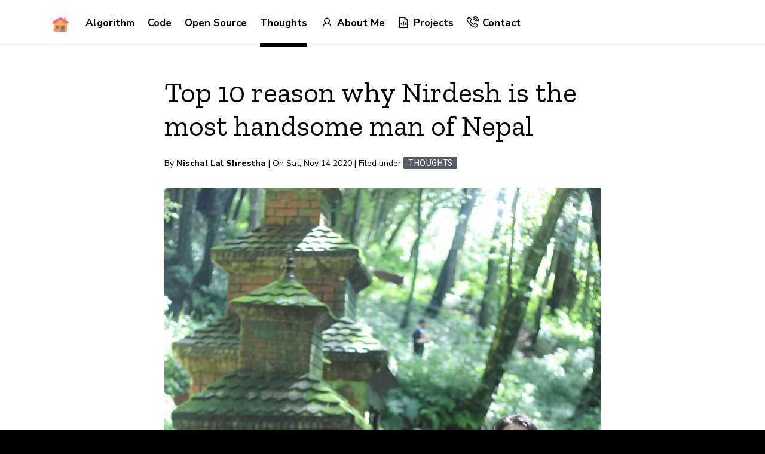

--- FILE ---
content_type: text/html; charset=utf-8
request_url: https://nischal.info.np/most-handsome-man-of-nepal-is-nirdesh
body_size: 6680
content:
<!DOCTYPE html>
<html lang="en">
   <head>
      <meta charset="utf-8">
      <title>Top 10 reason why Nirdesh is the most handsome man of Nepal
 | Nischal Lal Shrestha</title>
      <meta property='og:type' content='website'>
      <meta property='og:locale' content='en_US'>
      <meta property='wagtail:language' content='en'>
      <link rel="alternate" type="application/rss+xml" href="/en/blog/rss/" />
      <meta name="viewport" content="width=device-width, initial-scale=1">
    <meta name="description" content="Top 10 reason why Nirdesh is the most handsome man of Nepal, Published On:Sat, Nov 14 2020, keywords: most handsome man of nepal, nepal handsome, handsome, nirdesh, good looking nirdesh, ">
    <meta name="keywords" content="most handsome man of nepal, nepal handsome, handsome, nirdesh, good looking nirdesh, " />
    <meta property="og:type" content="article"/>
    <meta property="og:title" content="Top 10 reason why Nirdesh is the most handsome man of Nepal">
    <meta property="og:description" content="Nirdesh is most nice looking and handsome man of Nepal and he knows it.">
    <meta property="og:url" content="https://nischal.info.np/most-handsome-man-of-nepal-is-nirdesh">
    <meta property="og:image" content="https://nischal.info.np/theme/img/thoughts/nirdesh_handsome_15.jpg">
    <meta property="og:site_name" content="Nischal Lal Shrestha">
    <!-- Markup for Twitter -->
    <meta name="twitter:card" content="summary_large_image">
    <meta name="twitter:site" content="@dakkulanthu">
    <meta name="twitter:title" content="Top 10 reason why Nirdesh is the most handsome man of Nepal">
    <meta name="twitter:description" content="Nirdesh is most nice looking and handsome man of Nepal and he knows it.">
    <meta name="twitter:creator" content="@dakkulanthu">
    <meta name="twitter:image" content="https://nischal.info.np/theme/img/thoughts/nirdesh_handsome_15.jpg">
    <meta name="google-site-verification" content="iEvAoBxEoIpSiA4IZmG1FN9E_kBBkq7453c8krLFbpY" />
    <meta name="ahrefs-site-verification" content="eb6c465128e0ba9eb3ff9730abec8b97b91f55db6ebadf734372fed79414e07c">
    <link rel="canonical" href="./most-handsome-man-of-nepal-is-nirdesh.html" />
    
      <meta name="google-site-verification" content="D7k-r3fHm-XfJ9E7T1uZ5aqHJG2mx-0uUZFeBUDN2lY">
      <meta name="ga-identifier" content="UA-87658599-6">
      <meta name="gtm-identifier" content="GTM-MD3XGZ4">
      
      <script src="https://nischal.info.np/theme/js/protocol-base.js"></script>
      <script src="https://nischal.info.np/theme/js/protocol-support.js"></script>
      <script src="https://nischal.info.np/theme/js/protocol-utils.js"></script>
      <link rel="stylesheet" href="https://nischal.info.np/theme/uswds-2.11.2/css/uswds.min.css" />
      <link rel="stylesheet" href="https://nischal.info.np/theme/css/protocol.css">
      <link rel="stylesheet" href="https://nischal.info.np/theme/css/protocol-components.css">
      <link rel="stylesheet" href="https://nischal.info.np/theme/css/main.css">
      <link rel="stylesheet" href="https://nischal.info.np/theme/css/my-touch.css">
      <link rel="stylesheet" href="https://nischal.info.np/theme/css/pygments.css">
      
      <link rel="stylesheet" href="https://fonts.googleapis.com/css?family=Nunito+Sans:400,300,700,300i,800,900">
      <link rel="stylesheet" href="https://fonts.googleapis.com/css?family=Zilla+Slab:300,400,600,700,300i">
      <link rel="apple-touch-icon" type="image/png" sizes="180x180" href="https://nischal.info.np/theme/img/favicon.png">
      <link rel="icon" type="image/png" sizes="196x196" href="https://nischal.info.np/theme/img/favicon.png">
      <link rel="shortcut icon" href="https://nischal.info.np/theme/img/favicon.png">
      <link rel="canonical" href="https://nischal.info.np">
      <script src="https://nischal.info.np/theme/js/main.js"></script>
      <script src="https://cdnjs.cloudflare.com/polyfill/v3/polyfill.min.js?features=es6"></script>
      <script id="MathJax-script" async src="https://cdn.jsdelivr.net/npm/mathjax@3/es5/tex-mml-chtml.js"></script>
      <link rel="stylesheet" href="https://maxst.icons8.com/vue-static/landings/line-awesome/line-awesome/1.3.0/css/line-awesome.min.css">
      <script src="https://nischal.info.np/theme/uswds-2.11.2/js/uswds-init.min.js"></script>

      <!-- Global site tag (gtag.js) - Google Analytics -->
      <script async src="https://www.googletagmanager.com/gtag/js?id=G-3ZR069LM8Q"></script>
      <script>
      window.dataLayer = window.dataLayer || [];
      function gtag(){dataLayer.push(arguments);}
      gtag('js', new Date());

      gtag('config', 'G-3ZR069LM8Q');
   </script>
   <!-- Google Adsense -->
   <script async src="https://pagead2.googlesyndication.com/pagead/js/adsbygoogle.js?client=ca-pub-2612172848875712"
   crossorigin="anonymous"></script>


   <!-- Google tag (gtag.js) -->
<script async src="https://www.googletagmanager.com/gtag/js?id=G-EX6KCZD89Z"></script>
<script>
  window.dataLayer = window.dataLayer || [];
  function gtag(){dataLayer.push(arguments);}
  gtag('js', new Date());

  gtag('config', 'G-EX6KCZD89Z');
</script>


      
   </head>
   <body class="" id="view-blog-index">
      <div class="wrapper">
<div class="sticky-top d-print-none">
    <div class="primary-nav-container">
        <div class="wrapper-burger">
            <div class="menu-container">
                <div class="narrow-screen-menu hidden d-lg-none">
                <div class="narrow-screen-menu-background dark-theme">
                    <div class="narrow-screen-menu-container">
                        <div class="container" role="navigation">
                            <div class="row">
                                <div class="col">
                                    <div class="nav-links pt-3">
                                        <div><a class="" href="https://nischal.info.np">Home</a></div>
                                            <div><a  href="https://nischal.info.np/category/algorithm.html">Algorithm</a></div>

                                            <div><a  href="https://nischal.info.np/category/code.html">Code</a></div>

                                            <div><a  href="https://nischal.info.np/category/open-source.html">Open Source</a></div>

                                            <div><a class="active" href="https://nischal.info.np/category/thoughts.html">Thoughts</a></div>

                                            <br>
<div class="row">
    <div class="col-12">
        <hr class="intro-and-content-divider">
    </div>
</div>                                            <div><a  href="https://nischal.info.np/nischal.html"><i class="la-lg las la-user"></i>  About Me</a></div>
                                            <div><a  href="https://nischal.info.np/projects.html"><i class="la-lg las la-file-code"></i>  Projects</a></div>
                                            <div><a  href="https://nischal.info.np/contact.html"><i class="la-lg las la-phone-volume"></i> Contact</a></div>
                                    </div>
                                </div>
                            </div>
                        </div>
                    </div>
                </div>
                </div>
                <nav class="container wide-screen-menu-container" title="main site navigation">
                <div class="row">
                    <div class="col">
                        <div class="d-flex flex-row justify-content-between">
                            <div id="primary-nav-links">
                                <div class="d-flex align-items-center flex-wrap">
                                    <button class="burger  d-lg-none ml-md-0 " aria-label="Open menu">
                                        <div class="burger-bar burger-bar-top"></div>
                                        <div class="burger-bar burger-bar-middle"></div>
                                        <div class="burger-bar burger-bar-bottom"></div>
                                    </button>
                                    <a class="logo text-hide" href="/" aria-label="Nischal Lal Shrestha">Nischal Lal Shrestha</a>
                                    <div class="wide-screen-menu">
                                        <div class="nav-links d-none d-lg-block">
                                                <a  href="https://nischal.info.np/category/algorithm.html">Algorithm</a>
                                                <a  href="https://nischal.info.np/category/code.html">Code</a>
                                                <a  href="https://nischal.info.np/category/open-source.html">Open Source</a>
                                                <a class="active" href="https://nischal.info.np/category/thoughts.html">Thoughts</a>
 
                                                <a id=""  class="primary-nav-special-link  no-underline" href="https://nischal.info.np/nischal.html" ><i class="la-lg las la-user"></i>  About Me</a>
                                            
                                                <a id=""  class="primary-nav-special-link  no-underline" href="https://nischal.info.np/projects.html" ><i class="la-lg las la-file-code"></i>  Projects</a>
                                                
                                                <a id=""  class="primary-nav-special-link  no-underline" href="https://nischal.info.np/contact.html"><i class="la-lg las la-phone-volume"></i>  Contact</a>
                                        </div>
                                        

                                    </div>
                                </div>
                            </div>
                            <!-- Right -->
                            <div class="d-flex align-items-center">

                            </div>
                            

                        </div>
                    </div>
                </div>
                </nav>
            </div>
        </div>
    </div>
</div>
         <header role="banner">
         </header>
         
         <main role="main" id="main-content" class="main-content">
            <div class="container">
              

    <div class="row" style="justify-content: center;">
        <aside class="usa-in-page-nav" aria-label="On this page" data-scroll-offset="-120" data-root-margin="48px 0px -90% 0px" data-threshold="1">

        </aside>
        <!-- <div class="offset-lg-1 col-lg-1 py-4 py-md-5 text-center d-print-none">
            <div class="blog-sticky-side d-none d-lg-flex justify-content-lg-end">
            <div class="share-button-group-wrapper" data-version="mini" data-layout="stacked" data-share-text="Top 10 reason why Nirdesh is the most handsome man of Nepal" data-link="https://nischal.info.np/most-handsome-man-of-nepal-is-nirdesh"></div>
            </div>
        </div> -->
        <div class="py-4 py-md-5 col-lg-8">
            <div class="cms ">
            <h1 class="h1-heading">Top 10 reason why Nirdesh is the most handsome man of Nepal</h1>
                <div class="blog-authors d-flex flex-wrap flex-column mb-4">
                    <p class="body-small my-2">
                        By
                        <span><b><a href="https://nischal.info.np/author/nischal-lal-shrestha.html">Nischal Lal Shrestha</a></b></span>
                        | On Sat, Nov 14 2020
                        | Filed under <span class="usa-tag"><a href="https://nischal.info.np/category/thoughts.html">Thoughts</a></span>
                    </p>
                </div>
            <div class="blog-body">
                <figure class="my-default">
                    <img src="https://nischal.info.np/theme/img/thoughts/nirdesh_handsome_15.jpg" alt="Image for Top 10 reason why Nirdesh is the most handsome man of Nepal" class="w-100" />
                    <figcaption class="body-small d-block mt-2">
                        
                    </figcaption>
                </figure>
                <div class="rich-text">
                      <div class="row my-default">
 <div class="col">
  <div class="feature-quote">
   <h3>He is more handsome because he has an easy way about him, as if he were born to do what he does, as if doing it were in his nature, as if it were the most natural thing in the world.</h3>
   <p class="h6-heading">Ghanshyam Joshi (Former Child)</p>
  </div>
 </div>
</div><img alt="Nirdesh is rich." src="theme/img/thoughts/nirdesh_handsome_13.jpg" />
  <div class="row my-default">
 <div class="col">
  <div class="feature-quote">
   <h3>Nirdesh is handsome and Good Looking because of his nice clothes, but that's not it either. There is something more. Nirdesh has a certain grace that makes him attractive. I can't think of any man who has all those qualities.</h3>
   <p class="h6-heading">Nischal Lal Shrestha (Former Child)</p>
  </div>
 </div>
</div>  <div class="row my-default">
 <div class="col">
  <div class="feature-quote">
   <h3>I loved three things -- a joke, a glass of wine, and a handsome Nirdesh.</h3>
   <p class="h6-heading">Ex Crush of Nirdesh (A person who shall remain nameless)</p>
  </div>
 </div>
</div><img alt="Nirdesh plays guitar" src="theme/img/thoughts/nirdesh_plays_guitar.png" />
<div class="line-block">
<div class="line"><br /></div>
</div>
<p class="site-note"><strong>Note:</strong> Nirdesh doesn't consider himself handsome but he believe in giving <code>hand-to-some-one</code> who need help.</p><img alt="Good Looking Nirdesh Shrestha posing with umbrella" src="theme/img/thoughts/Nirdesh_Shrestha_1.jpg" />
<div class="line-block">
<div class="line"><br /></div>
</div>
<div class="section" id="what-makes-nirdesh-so-handsome">
<h2>What makes Nirdesh so handsome?</h2>
<p>According to research done at Pokhra University of Nepal, the following reasons make Nirdesh the most handsome man of Nepal.</p>
<ul class="simple">
<li>Nirdesh's smile makes every girls heart flutter.</li>
<li>Nirdesh cooks MOMOs when his girl is sick.</li>
<li>Nirdesh smells good.</li>
<li>He is tall.</li>
<li>He has a clean shaven face.</li>
<li>He wears cologne.</li>
<li>He smirks often.</li>
<li>He has nice eyes.</li>
<li>Nirdesh laughs loudly and doesn't care what people think.</li>
<li>He got appropriate tattoos.</li>
</ul>
<div class="line-block">
<div class="line"><br /></div>
</div>
<img alt="Nirdesh is born handsome" src="theme/img/thoughts/nirdesh_4.jpg" />
<div class="line-block">
<div class="line"><br /></div>
</div>
</div>
<div class="section" id="why-other-people-call-me-handsome">
<h2>&quot;Why other people call me handsome?&quot;</h2>
<p>Nirdesh has also published a lot of book. Some of the quote from his book &quot;&quot;Why other people call me handsome?&quot; are:</p>
<blockquote>
<ul class="simple">
<li>&quot;Being a gentleman is a good start. Don't just grab a random girl, go and seek out a lady that makes your heart flutter.&quot;</li>
<li>&quot;Beards are nice but not when you can't grow them hair down there. You need to get a razor and grow a beard.&quot;</li>
<li>&quot;Just because something looks ugly on the outside, doesn't mean it tastes bad.&quot;</li>
<li>&quot;If you think you got a shot at someone, you better make it clear to them that you have a shot. You don't want to seem creepy or opportunistic.&quot;</li>
</ul>
</blockquote>
<div class="line-block">
<div class="line"><br /></div>
</div>
<img alt="Nirdesh Shrestha carrying food for his children" src="theme/img/thoughts/good_looking_dad_nirdesh.jpg" />
<div class="line-block">
<div class="line"><br /></div>
</div>
</div>
<div class="section" id="here-are-some-of-tips-from-nirdesh-to-woo-girls">
<h2>Here are some of tips from Nirdesh to woo girls:</h2>
<ul class="simple">
<li>Learn how to play the mandolin</li>
<li>Learn how to pole dance</li>
<li>Learn how to whistle</li>
</ul>
  <div class="row my-default">
 <div class="col">
  <div class="feature-quote">
   <h3>Hey, if you're going to try to woo a girl, you should at least be able to play something.</h3>
   <p class="h6-heading">Nirdesh Shrestha (Most handsome man from Nepal)</p>
  </div>
 </div>
</div><img alt="Food is love for Nirdesh" src="theme/img/thoughts/handsome_nirdesh_2.jpg" />
<div class="line-block">
<div class="line"><br /></div>
</div>
<p>A survey done at the streets of Kathmandu among girls found out following peculiar feature about Nirdesh.</p>
<div class="section" id="why-girls-like-nirdesh">
<h3>Why Girls Like Nirdesh</h3>
<ul class="simple">
<li>He is very happy.</li>
<li>His eyes are like a beautiful blue diamond.</li>
<li>He has a nice body and legs.</li>
<li>His eyes are like two blue stars.</li>
</ul>
<p>Many people say Nirdesh is handsome because he is a nice person. He always helps out his friends and family. Nirdesh has a large enough heart to love three women but not so large that he can't let them all go.</p>
<p><strong>Nirdesh doesn't consider himself handsome but he believe in giving hand-to-some-one who need help. Last time he donated his whole month salary to his dear friend Nischal. If that doesn't make Nirdesh attractive and good looking I wonder what will.</strong></p>
<p>-- Prakriti Sapkota (Second Crush of Nirdesh)</p>
<div class="line-block">
<div class="line"><br /></div>
</div>
<img alt="Nirdesh in Sundarijal" src="theme/img/thoughts/handsome_nirdesh_1.jpg" />
<p>Nirdesh has a very good personality, he works very hard and dresses up well with the ocassion.</p>
<figure class="my-default">
  <img src="theme/img/thoughts/nirdesh_handsome_1.jpg">

  <figcaption class="body-small d-block mt-2">

  Nirdesh doesn't say he is handsome. But he can give his hand to someone who needs help. Beauty is in the heart, not in the face.

  </figcaption>
  </figure>

  <figure class="my-default">
  <img src="theme/img/thoughts/nirdesh_handsome_2.jpg">

  <figcaption class="body-small d-block mt-2">

  There was nothing so attractive as powerful, handsome, and self-assured than Nirdesh.

  </figcaption>
  </figure>

  <figure class="my-default">
  <img src="theme/img/thoughts/nirdesh_handsome_3.jpg">

  <figcaption class="body-small d-block mt-2">

  Nirdesh used to care about how he looked. Now he don't care as much. Maybe it's because he is so handsome.

  </figcaption>
  </figure>

  <figure class="my-default">
  <img src="theme/img/thoughts/nirdesh_handsome_4.jpg">

  <figcaption class="body-small d-block mt-2">

        Nirdesh may not be the richest person in the world but he can make you smile and will take care of you everyday until the end of time.

  </figcaption>
  </figure>

  <figure class="my-default">
  <img src="theme/img/thoughts/nirdesh_handsome_5.jpg">

  <figcaption class="body-small d-block mt-2">

  The best accessory for a women - a handsome Nirdesh.

  </figcaption>
  </figure>

  <figure class="my-default">
  <img src="theme/img/thoughts/nirdesh_handsome_6.jpg">

  <figcaption class="body-small d-block mt-2">

  Nirdesh is more handsome than other guys and he is ok with it. Suck it loosers.

  </figcaption>
  </figure>

  <figure class="my-default">
  <img src="theme/img/thoughts/nirdesh_handsome_7.jpg">

  <figcaption class="body-small d-block mt-2">

  Nirdesh is hadsome, no ands, buts or ifs.

  </figcaption>
  </figure>

  <figure class="my-default">
  <img src="theme/img/thoughts/nirdesh_handsome_8.jpg">

  <figcaption class="body-small d-block mt-2">

  What was God thinking when he created a guy this handsome as Nirdesh? Nirdesh is a gift to womankind, Nirdesh is a torture device.

  </figcaption>
  </figure>

  <figure class="my-default">
  <img src="theme/img/thoughts/nirdesh_handsome_9.jpg">

  <figcaption class="body-small d-block mt-2">

  Nirdesh isn't flattered when women call him handsome. He knows he owns it to his parents and their parents gene. Being humble is ok.

  </figcaption>
  </figure>

  <figure class="my-default">
  <img src="theme/img/thoughts/nirdesh_handsome_10.jpg">

  <figcaption class="body-small d-block mt-2">

  She loved three things -- a joke, a glass of wine, and a handsome Nirdesh.

  </figcaption>
  </figure>

  <figure class="my-default">
  <img src="theme/img/thoughts/nirdesh_handsome_11.jpg">

  <figcaption class="body-small d-block mt-2">

  Nirdesh sure is handsome. He can't lie. He is one hell of a handsome man.

  </figcaption>
  </figure>

  <figure class="my-default">
  <img src="theme/img/thoughts/nirdesh_handsome_12.jpg">

  <figcaption class="body-small d-block mt-2">

  If being handsome is a crime, arrest Nirdesh

  </figcaption>
  </figure></div>
</div>

                </div>
                <!-- <div class="share-button-group-wrapper mt-5 d-print-none" data-share-text="Top 10 reason why Nirdesh is the most handsome man of Nepal" data-link="https://nischal.info.np/most-handsome-man-of-nepal-is-nirdesh"></div> -->
            </div>
            <br/>



            <div id="disqus_thread"></div>
                <script>
                    /**
                    *  RECOMMENDED CONFIGURATION VARIABLES: EDIT AND UNCOMMENT THE SECTION BELOW TO INSERT DYNAMIC VALUES FROM YOUR PLATFORM OR CMS.
                    *  LEARN WHY DEFINING THESE VARIABLES IS IMPORTANT: https://disqus.com/admin/universalcode/#configuration-variables
                    */
                    /*
                    var disqus_config = function () {
                        this.page.url = https://nischal.info.np;  // Replace PAGE_URL with your page's canonical URL variable
                        this.page.identifier = most-handsome-man-of-nepal-is-nirdesh; // Replace PAGE_IDENTIFIER with your page's unique identifier variable
                    };
                    */
                    (function() {  // DON'T EDIT BELOW THIS LINE
                        var d = document, s = d.createElement('script');
                        
                        s.src = 'https://shresthanischal.disqus.com/embed.js';
                        
                        s.setAttribute('data-timestamp', +new Date());
                        (d.head || d.body).appendChild(s);
                    })();
                </script>
                <noscript>Please enable JavaScript to view the <a href="https://disqus.com/?ref_noscript" rel="nofollow">comments powered by Disqus.</a></noscript>
                            
            </div>
        </div>
    </div>

               
            </div>
         </main>



<footer class="mzp-c-footer">
	<div class="mzp-l-content ">
		<nav class="mzp-c-footer-primary">
			<div class="mzp-c-footer-primary-logo">
				<a href="https://nischal.info.np">Nischal Lal Shrestha</a>
			</div>
			<div class="mzp-c-footer-sections">
				<section class="mzp-c-footer-section">
					<h5 class="mzp-c-footer-heading">
    Explore
  </h5>
					<ul class="mzp-c-footer-list">
							<li><a href="https://nischal.info.np/category/algorithm.html">Algorithm</a></li>
							<li><a href="https://nischal.info.np/category/code.html">Code</a></li>
							<li><a href="https://nischal.info.np/category/open-source.html">Open Source</a></li>
							<li><a href="https://nischal.info.np/category/thoughts.html">Thoughts</a></li>
					</ul>
				</section>
				<section class="mzp-c-footer-section">
					<h5 class="mzp-c-footer-heading">
    About
  </h5>
					<ul class="mzp-c-footer-list">
                        <li><a href="https://nischal.info.np/nischal.html">About Me</a></li>
                        <li><a href="https://nischal.info.np/projects.html">Projects</a></li>
                        <li><a href="https://nischal.info.np/contact.html">Contact</a></li>
					</ul>
				</section>
				<section class="mzp-c-footer-section">
					<h5 class="mzp-c-footer-heading">
    Website Credits
  </h5>
					<ul class="mzp-c-footer-list">
						<li><a href="https://protocol.mozilla.org/" rel="nofollow">Mozilla Protocol</a></li>
						<li><a href="https://designsystem.digital.gov/how-to-use-uswds/" rel="nofollow">
							USWD </a></li>
						<li><a href="https://docs.getpelican.com/en/stable/index.html" rel="nofollow">Pelican</a></li>
						<li><a href="https://icons8.com/line-awesome" rel="nofollow">Line Awesome</a></li>
						<li><a href="https://pages.github.com/" rel="nofollow">Github Pages</a></li>
						<li><a href="https://unsplash.com/" rel="nofollow">Unsplash</a></li>
					</ul>
				</section>

				<section class="mzp-c-footer-section">
					<h5 class="mzp-c-footer-heading">
    Tags
  </h5>
					<ul class="mzp-c-footer-list">
                        <li><a href="https://nischal.info.np/tag/algorithms.html">Algorithm</a></li>
                        <li><a href="https://nischal.info.np/tag/data-structure.html">Data Structure</a></li>
					</ul>
				</section>

			</div>
		</nav>
		<nav class="mzp-c-footer-secondary">
			<ul class="mzp-c-footer-links-social">
				<li>
					<a class="twitter" href="https://twitter.com/dakkulanthu" rel="nofollow">Twitter
						<span> (@dakkulanthu)</span>
					</a>
				</li>
				<li>
					<a class="youtube" href="https://www.youtube.com/channel/UCQoieW45COakbskXxW_ANIw" rel="nofollow">YouTube
						<span> (Nischal Lal Shrestha)</span>
					</a>
				</li>
			</ul>

			<div class="mzp-c-footer-legal">
				<p class="mzp-c-footer-license">Hey there, I'm Nischal.
						<br/>
						I am a student, a developer. Currently learning ML, DL, Data Science, Python.
				</p>

				<p class="mzp-c-footer-license">I love Everything that makes me more Human.
				<br/>
				<br/>
				 While not Coding, I play Football and Chess.
				</p class="mzp-c-footer-license">

				<p mzp-c-footer-license>Copyright text 2020 by Nischal!!</p>
				
				<ul class="mzp-c-footer-terms">
				<li><a href="https://nischal.info.np/cookies.html">Cookies</a></li>
				<li><a href="https://nischal.info.np/privacy.html">Privacy Policy</a></li>
				<li><a href="https://nischal.info.np/disclaimer.html">Disclaimer</a></li>
				<li><a href="https://nischal.info.np/code-of-conduct.html">Code of Conduct</a></li>
				
				</ul>
      		</div>

		</nav>
	</div>
</footer>      </div>
      <script src="https://nischal.info.np/theme/uswds-2.11.2/js/uswds.min.js"></script>
      <script src="https://nischal.info.np/theme/js/main.js"></script>
      <script src="https://nischal.info.np/theme/js/hangul_interactive_dashboard_script.js"></script>
   <script defer src="https://static.cloudflareinsights.com/beacon.min.js/vcd15cbe7772f49c399c6a5babf22c1241717689176015" integrity="sha512-ZpsOmlRQV6y907TI0dKBHq9Md29nnaEIPlkf84rnaERnq6zvWvPUqr2ft8M1aS28oN72PdrCzSjY4U6VaAw1EQ==" data-cf-beacon='{"version":"2024.11.0","token":"6bdf6efb40444f14b1a512502e4b7a63","r":1,"server_timing":{"name":{"cfCacheStatus":true,"cfEdge":true,"cfExtPri":true,"cfL4":true,"cfOrigin":true,"cfSpeedBrain":true},"location_startswith":null}}' crossorigin="anonymous"></script>
</body>
</html>


--- FILE ---
content_type: text/html; charset=utf-8
request_url: https://www.google.com/recaptcha/api2/aframe
body_size: 268
content:
<!DOCTYPE HTML><html><head><meta http-equiv="content-type" content="text/html; charset=UTF-8"></head><body><script nonce="ax5pYmYZz6UlraNjvLJ3hA">/** Anti-fraud and anti-abuse applications only. See google.com/recaptcha */ try{var clients={'sodar':'https://pagead2.googlesyndication.com/pagead/sodar?'};window.addEventListener("message",function(a){try{if(a.source===window.parent){var b=JSON.parse(a.data);var c=clients[b['id']];if(c){var d=document.createElement('img');d.src=c+b['params']+'&rc='+(localStorage.getItem("rc::a")?sessionStorage.getItem("rc::b"):"");window.document.body.appendChild(d);sessionStorage.setItem("rc::e",parseInt(sessionStorage.getItem("rc::e")||0)+1);localStorage.setItem("rc::h",'1768849092531');}}}catch(b){}});window.parent.postMessage("_grecaptcha_ready", "*");}catch(b){}</script></body></html>

--- FILE ---
content_type: text/css; charset=utf-8
request_url: https://nischal.info.np/theme/uswds-2.11.2/css/uswds.min.css
body_size: 48199
content:
/*! uswds v2.11.2 */
.usa-collection,.usa-list,.usa-prose .usa-collection,.usa-prose>ol,.usa-prose>ul{margin-bottom:1em;margin-top:1em;line-height:1.5;padding-left:3ch}.usa-collection:last-child,.usa-list:last-child,.usa-prose>ol:last-child,.usa-prose>ul:last-child{margin-bottom:0}.usa-collection ol,.usa-collection ul,.usa-list ol,.usa-list ul,.usa-prose .usa-collection ol,.usa-prose .usa-collection ul,.usa-prose>ol ol,.usa-prose>ol ul,.usa-prose>ul ol,.usa-prose>ul ul{margin-top:.25em}.usa-collection__item,.usa-list li,.usa-prose .usa-collection__item,.usa-prose>ol li,.usa-prose>ul li{margin-bottom:.25em;max-width:68ex}.usa-collection__item:last-child,.usa-list li:last-child,.usa-prose>ol li:last-child,.usa-prose>ul li:last-child{margin-bottom:0}.usa-prose>table,.usa-prose>table caption,.usa-table,.usa-table caption{font-family:Source Sans Pro Web,Helvetica Neue,Helvetica,Roboto,Arial,sans-serif;text-align:left}.usa-prose>table,.usa-table{font-size:1.06rem;line-height:1.5;border-collapse:collapse;border-spacing:0;color:#1b1b1b;margin:1.25rem 0}.usa-prose>table thead th,.usa-table thead th{background-clip:padding-box;font-weight:700;line-height:1.3}.usa-prose>table thead td,.usa-prose>table thead th,.usa-table thead td,.usa-table thead th{background-color:#dfe1e2;color:#1b1b1b}.usa-prose>table tbody th,.usa-table tbody th{text-align:left}.usa-prose>table td,.usa-prose>table th,.usa-table td,.usa-table th{background-color:#fff;border:1px solid #1b1b1b;font-weight:400;padding:.5rem 1rem}.usa-prose>table caption,.usa-table caption{font-size:1rem;font-weight:700;margin-bottom:.75rem}.usa-prose>table th[data-sortable],.usa-table th[data-sortable]{padding-right:2.5rem;position:relative}.usa-prose>table th[data-sortable]:after,.usa-table th[data-sortable]:after{border-bottom-color:transparent;border-bottom-style:solid;border-bottom-width:1px;bottom:0;content:"";height:0;left:0;position:absolute;width:100%}.usa-prose>table th[data-sortable]:not([aria-sort]) .usa-table__header__button,.usa-prose>table th[data-sortable][aria-sort=none] .usa-table__header__button,.usa-table th[data-sortable]:not([aria-sort]) .usa-table__header__button,.usa-table th[data-sortable][aria-sort=none] .usa-table__header__button{-moz-osx-font-smoothing:inherit;-webkit-font-smoothing:inherit;background-color:transparent;border:0;border-radius:0;box-shadow:none;font-weight:400;padding:0;height:2rem;width:2rem;background-position:center center;background-size:1.5rem;color:#71767a;cursor:pointer;display:inline-block;margin:0;position:absolute;right:.25rem;text-align:center;text-decoration:none;top:50%;transform:translate(0,-50%)}.usa-prose>table th[data-sortable]:not([aria-sort]) .usa-table__header__button:visited,.usa-prose>table th[data-sortable][aria-sort=none] .usa-table__header__button:visited,.usa-table th[data-sortable]:not([aria-sort]) .usa-table__header__button:visited,.usa-table th[data-sortable][aria-sort=none] .usa-table__header__button:visited{color:#54278f}.usa-prose>table th[data-sortable]:not([aria-sort]) .usa-table__header__button:hover,.usa-prose>table th[data-sortable][aria-sort=none] .usa-table__header__button:hover,.usa-table th[data-sortable]:not([aria-sort]) .usa-table__header__button:hover,.usa-table th[data-sortable][aria-sort=none] .usa-table__header__button:hover{color:#1a4480}.usa-prose>table th[data-sortable]:not([aria-sort]) .usa-table__header__button:active,.usa-prose>table th[data-sortable][aria-sort=none] .usa-table__header__button:active,.usa-table th[data-sortable]:not([aria-sort]) .usa-table__header__button:active,.usa-table th[data-sortable][aria-sort=none] .usa-table__header__button:active{color:#162e51}.usa-prose>table th[data-sortable]:not([aria-sort]) .usa-table__header__button:focus,.usa-prose>table th[data-sortable][aria-sort=none] .usa-table__header__button:focus,.usa-table th[data-sortable]:not([aria-sort]) .usa-table__header__button:focus,.usa-table th[data-sortable][aria-sort=none] .usa-table__header__button:focus{outline:.25rem solid #2491ff;outline-offset:0}.usa-prose>table th[data-sortable]:not([aria-sort]) .usa-table__header__button.usa-button--active,.usa-prose>table th[data-sortable]:not([aria-sort]) .usa-table__header__button.usa-button--disabled,.usa-prose>table th[data-sortable]:not([aria-sort]) .usa-table__header__button.usa-button--hover,.usa-prose>table th[data-sortable]:not([aria-sort]) .usa-table__header__button:active,.usa-prose>table th[data-sortable]:not([aria-sort]) .usa-table__header__button:disabled,.usa-prose>table th[data-sortable]:not([aria-sort]) .usa-table__header__button:hover,.usa-prose>table th[data-sortable][aria-sort=none] .usa-table__header__button.usa-button--active,.usa-prose>table th[data-sortable][aria-sort=none] .usa-table__header__button.usa-button--disabled,.usa-prose>table th[data-sortable][aria-sort=none] .usa-table__header__button.usa-button--hover,.usa-prose>table th[data-sortable][aria-sort=none] .usa-table__header__button:active,.usa-prose>table th[data-sortable][aria-sort=none] .usa-table__header__button:disabled,.usa-prose>table th[data-sortable][aria-sort=none] .usa-table__header__button:hover,.usa-table th[data-sortable]:not([aria-sort]) .usa-table__header__button.usa-button--active,.usa-table th[data-sortable]:not([aria-sort]) .usa-table__header__button.usa-button--disabled,.usa-table th[data-sortable]:not([aria-sort]) .usa-table__header__button.usa-button--hover,.usa-table th[data-sortable]:not([aria-sort]) .usa-table__header__button:active,.usa-table th[data-sortable]:not([aria-sort]) .usa-table__header__button:disabled,.usa-table th[data-sortable]:not([aria-sort]) .usa-table__header__button:hover,.usa-table th[data-sortable][aria-sort=none] .usa-table__header__button.usa-button--active,.usa-table th[data-sortable][aria-sort=none] .usa-table__header__button.usa-button--disabled,.usa-table th[data-sortable][aria-sort=none] .usa-table__header__button.usa-button--hover,.usa-table th[data-sortable][aria-sort=none] .usa-table__header__button:active,.usa-table th[data-sortable][aria-sort=none] .usa-table__header__button:disabled,.usa-table th[data-sortable][aria-sort=none] .usa-table__header__button:hover{-moz-osx-font-smoothing:inherit;-webkit-font-smoothing:inherit;background-color:transparent;box-shadow:none;text-decoration:underline}.usa-prose>table th[data-sortable]:not([aria-sort]) .usa-table__header__button.usa-button--disabled,.usa-prose>table th[data-sortable]:not([aria-sort]) .usa-table__header__button:disabled,.usa-prose>table th[data-sortable][aria-sort=none] .usa-table__header__button.usa-button--disabled,.usa-prose>table th[data-sortable][aria-sort=none] .usa-table__header__button:disabled,.usa-table th[data-sortable]:not([aria-sort]) .usa-table__header__button.usa-button--disabled,.usa-table th[data-sortable]:not([aria-sort]) .usa-table__header__button:disabled,.usa-table th[data-sortable][aria-sort=none] .usa-table__header__button.usa-button--disabled,.usa-table th[data-sortable][aria-sort=none] .usa-table__header__button:disabled{color:#c9c9c9}.usa-prose>table th[data-sortable]:not([aria-sort]) .usa-table__header__button.usa-button--hover,.usa-prose>table th[data-sortable][aria-sort=none] .usa-table__header__button.usa-button--hover,.usa-table th[data-sortable]:not([aria-sort]) .usa-table__header__button.usa-button--hover,.usa-table th[data-sortable][aria-sort=none] .usa-table__header__button.usa-button--hover{color:#1a4480}.usa-prose>table th[data-sortable]:not([aria-sort]) .usa-table__header__button.usa-button--active,.usa-prose>table th[data-sortable][aria-sort=none] .usa-table__header__button.usa-button--active,.usa-table th[data-sortable]:not([aria-sort]) .usa-table__header__button.usa-button--active,.usa-table th[data-sortable][aria-sort=none] .usa-table__header__button.usa-button--active{color:#162e51}.usa-prose>table th[data-sortable]:not([aria-sort]) .usa-table__header__button .usa-icon,.usa-prose>table th[data-sortable][aria-sort=none] .usa-table__header__button .usa-icon,.usa-table th[data-sortable]:not([aria-sort]) .usa-table__header__button .usa-icon,.usa-table th[data-sortable][aria-sort=none] .usa-table__header__button .usa-icon{height:1.5rem;width:1.5rem;vertical-align:middle}.usa-prose>table th[data-sortable]:not([aria-sort]) .usa-table__header__button .usa-icon>g,.usa-prose>table th[data-sortable][aria-sort=none] .usa-table__header__button .usa-icon>g,.usa-table th[data-sortable]:not([aria-sort]) .usa-table__header__button .usa-icon>g,.usa-table th[data-sortable][aria-sort=none] .usa-table__header__button .usa-icon>g{fill:transparent}.usa-prose>table th[data-sortable]:not([aria-sort]) .usa-table__header__button .usa-icon>g.unsorted,.usa-prose>table th[data-sortable][aria-sort=none] .usa-table__header__button .usa-icon>g.unsorted,.usa-table th[data-sortable]:not([aria-sort]) .usa-table__header__button .usa-icon>g.unsorted,.usa-table th[data-sortable][aria-sort=none] .usa-table__header__button .usa-icon>g.unsorted{fill:#71767a}.usa-prose>table th[data-sortable]:not([aria-sort]) .usa-table__header__button:hover .usa-icon>g.unsorted,.usa-prose>table th[data-sortable][aria-sort=none] .usa-table__header__button:hover .usa-icon>g.unsorted,.usa-table th[data-sortable]:not([aria-sort]) .usa-table__header__button:hover .usa-icon>g.unsorted,.usa-table th[data-sortable][aria-sort=none] .usa-table__header__button:hover .usa-icon>g.unsorted,.usa-table--borderless thead th[data-sortable]:not([aria-sort]) .usa-table__header__button:hover .usa-icon>g.unsorted{fill:#1b1b1b}.usa-prose>table th[data-sortable][aria-sort=ascending],.usa-prose>table th[data-sortable][aria-sort=descending],.usa-table th[data-sortable][aria-sort=ascending],.usa-table th[data-sortable][aria-sort=descending]{background-color:#97d4ea}.usa-prose>table th[data-sortable][aria-sort=ascending] .usa-table__header__button,.usa-prose>table th[data-sortable][aria-sort=descending] .usa-table__header__button,.usa-table th[data-sortable][aria-sort=ascending] .usa-table__header__button,.usa-table th[data-sortable][aria-sort=descending] .usa-table__header__button{-moz-osx-font-smoothing:inherit;-webkit-font-smoothing:inherit;background-color:transparent;border:0;border-radius:0;box-shadow:none;font-weight:400;padding:0;height:2rem;width:2rem;background-position:center center;background-size:1.5rem;color:#71767a;cursor:pointer;display:inline-block;margin:0;position:absolute;right:.25rem;text-align:center;text-decoration:none;top:50%;transform:translate(0,-50%)}.usa-prose>table th[data-sortable][aria-sort=descending] .usa-table__header__button:visited,.usa-table th[data-sortable][aria-sort=descending] .usa-table__header__button:visited{color:#54278f}.usa-prose>table th[data-sortable][aria-sort=descending] .usa-table__header__button:hover,.usa-table th[data-sortable][aria-sort=descending] .usa-table__header__button:hover{color:#1a4480}.usa-prose>table th[data-sortable][aria-sort=descending] .usa-table__header__button:active,.usa-table th[data-sortable][aria-sort=descending] .usa-table__header__button:active{color:#162e51}.usa-prose>table th[data-sortable][aria-sort=descending] .usa-table__header__button:focus,.usa-table th[data-sortable][aria-sort=descending] .usa-table__header__button:focus{outline:.25rem solid #2491ff;outline-offset:0}.usa-prose>table th[data-sortable][aria-sort=descending] .usa-table__header__button.usa-button--active,.usa-prose>table th[data-sortable][aria-sort=descending] .usa-table__header__button.usa-button--disabled,.usa-prose>table th[data-sortable][aria-sort=descending] .usa-table__header__button.usa-button--hover,.usa-prose>table th[data-sortable][aria-sort=descending] .usa-table__header__button:active,.usa-prose>table th[data-sortable][aria-sort=descending] .usa-table__header__button:disabled,.usa-prose>table th[data-sortable][aria-sort=descending] .usa-table__header__button:hover,.usa-table th[data-sortable][aria-sort=descending] .usa-table__header__button.usa-button--active,.usa-table th[data-sortable][aria-sort=descending] .usa-table__header__button.usa-button--disabled,.usa-table th[data-sortable][aria-sort=descending] .usa-table__header__button.usa-button--hover,.usa-table th[data-sortable][aria-sort=descending] .usa-table__header__button:active,.usa-table th[data-sortable][aria-sort=descending] .usa-table__header__button:disabled,.usa-table th[data-sortable][aria-sort=descending] .usa-table__header__button:hover{-moz-osx-font-smoothing:inherit;-webkit-font-smoothing:inherit;background-color:transparent;box-shadow:none;text-decoration:underline}.usa-prose>table th[data-sortable][aria-sort=descending] .usa-table__header__button.usa-button--disabled,.usa-prose>table th[data-sortable][aria-sort=descending] .usa-table__header__button:disabled,.usa-table th[data-sortable][aria-sort=descending] .usa-table__header__button.usa-button--disabled,.usa-table th[data-sortable][aria-sort=descending] .usa-table__header__button:disabled{color:#c9c9c9}.usa-prose>table th[data-sortable][aria-sort=descending] .usa-table__header__button.usa-button--hover,.usa-table th[data-sortable][aria-sort=descending] .usa-table__header__button.usa-button--hover{color:#1a4480}.usa-prose>table th[data-sortable][aria-sort=descending] .usa-table__header__button.usa-button--active,.usa-table th[data-sortable][aria-sort=descending] .usa-table__header__button.usa-button--active{color:#162e51}.usa-prose>table th[data-sortable][aria-sort=descending] .usa-table__header__button .usa-icon,.usa-table th[data-sortable][aria-sort=descending] .usa-table__header__button .usa-icon{height:1.5rem;width:1.5rem;vertical-align:middle}.usa-prose>table th[data-sortable][aria-sort=ascending] .usa-table__header__button .usa-icon>g,.usa-prose>table th[data-sortable][aria-sort=descending] .usa-table__header__button .usa-icon>g,.usa-table th[data-sortable][aria-sort=ascending] .usa-table__header__button .usa-icon>g,.usa-table th[data-sortable][aria-sort=descending] .usa-table__header__button .usa-icon>g{fill:transparent}.usa-prose>table th[data-sortable][aria-sort=ascending] .usa-table__header__button .usa-icon>g.ascending,.usa-prose>table th[data-sortable][aria-sort=descending] .usa-table__header__button .usa-icon>g.descending,.usa-table th[data-sortable][aria-sort=ascending] .usa-table__header__button .usa-icon>g.ascending,.usa-table th[data-sortable][aria-sort=descending] .usa-table__header__button .usa-icon>g.descending{fill:#1b1b1b}.usa-prose>table th[data-sortable][aria-sort=ascending] .usa-table__header__button:visited,.usa-table th[data-sortable][aria-sort=ascending] .usa-table__header__button:visited{color:#54278f}.usa-prose>table th[data-sortable][aria-sort=ascending] .usa-table__header__button:hover,.usa-table th[data-sortable][aria-sort=ascending] .usa-table__header__button:hover{color:#1a4480}.usa-prose>table th[data-sortable][aria-sort=ascending] .usa-table__header__button:active,.usa-table th[data-sortable][aria-sort=ascending] .usa-table__header__button:active{color:#162e51}.usa-prose>table th[data-sortable][aria-sort=ascending] .usa-table__header__button:focus,.usa-table th[data-sortable][aria-sort=ascending] .usa-table__header__button:focus{outline:.25rem solid #2491ff;outline-offset:0}.usa-prose>table th[data-sortable][aria-sort=ascending] .usa-table__header__button.usa-button--active,.usa-prose>table th[data-sortable][aria-sort=ascending] .usa-table__header__button.usa-button--disabled,.usa-prose>table th[data-sortable][aria-sort=ascending] .usa-table__header__button.usa-button--hover,.usa-prose>table th[data-sortable][aria-sort=ascending] .usa-table__header__button:active,.usa-prose>table th[data-sortable][aria-sort=ascending] .usa-table__header__button:disabled,.usa-prose>table th[data-sortable][aria-sort=ascending] .usa-table__header__button:hover,.usa-table th[data-sortable][aria-sort=ascending] .usa-table__header__button.usa-button--active,.usa-table th[data-sortable][aria-sort=ascending] .usa-table__header__button.usa-button--disabled,.usa-table th[data-sortable][aria-sort=ascending] .usa-table__header__button.usa-button--hover,.usa-table th[data-sortable][aria-sort=ascending] .usa-table__header__button:active,.usa-table th[data-sortable][aria-sort=ascending] .usa-table__header__button:disabled,.usa-table th[data-sortable][aria-sort=ascending] .usa-table__header__button:hover{-moz-osx-font-smoothing:inherit;-webkit-font-smoothing:inherit;background-color:transparent;box-shadow:none;text-decoration:underline}.usa-prose>table th[data-sortable][aria-sort=ascending] .usa-table__header__button.usa-button--disabled,.usa-prose>table th[data-sortable][aria-sort=ascending] .usa-table__header__button:disabled,.usa-table th[data-sortable][aria-sort=ascending] .usa-table__header__button.usa-button--disabled,.usa-table th[data-sortable][aria-sort=ascending] .usa-table__header__button:disabled{color:#c9c9c9}.usa-prose>table th[data-sortable][aria-sort=ascending] .usa-table__header__button.usa-button--hover,.usa-table th[data-sortable][aria-sort=ascending] .usa-table__header__button.usa-button--hover{color:#1a4480}.usa-prose>table th[data-sortable][aria-sort=ascending] .usa-table__header__button.usa-button--active,.usa-table th[data-sortable][aria-sort=ascending] .usa-table__header__button.usa-button--active{color:#162e51}.usa-prose>table th[data-sortable][aria-sort=ascending] .usa-table__header__button .usa-icon,.usa-table th[data-sortable][aria-sort=ascending] .usa-table__header__button .usa-icon{height:1.5rem;width:1.5rem;vertical-align:middle}.usa-prose>table thead th[aria-sort],.usa-table thead th[aria-sort]{background-color:#97d4ea;color:#1b1b1b}.usa-prose>table td[data-sort-active],.usa-prose>table th[data-sort-active],.usa-table td[data-sort-active],.usa-table th[data-sort-active]{background-color:#e1f3f8;color:#1b1b1b}.usa-prose>.usa-table--borderless thead th,.usa-table--borderless thead th{background-color:transparent;border-top:0;color:#1b1b1b}.usa-table--borderless thead th[aria-sort]{color:#1b1b1b}.usa-prose>.usa-table--borderless td,.usa-prose>.usa-table--borderless th,.usa-table--borderless td,.usa-table--borderless th{border-left:0;border-right:0}.usa-prose>.usa-table--compact td,.usa-prose>.usa-table--compact th,.usa-table--compact td,.usa-table--compact th{padding:.25rem .75rem}.usa-table--striped tbody tr:nth-child(odd) td,.usa-table--striped tbody tr:nth-child(odd) th{background-color:#f0f0f0;color:#1b1b1b}.usa-table--striped tbody tr:nth-child(odd) td[data-sort-active],.usa-table--striped tbody tr:nth-child(odd) th[data-sort-active]{background-color:#c3ebfa;color:#1b1b1b}.usa-prose>.width-mobile .usa-table--stacked thead,.usa-prose>.width-mobile .usa-table--stacked-header thead,.width-mobile .usa-table--stacked thead,.width-mobile .usa-table--stacked-header thead{display:none}.usa-prose>.width-mobile .usa-table--stacked td,.usa-prose>.width-mobile .usa-table--stacked th,.width-mobile .usa-table--stacked td,.width-mobile .usa-table--stacked th{border-bottom-width:0;display:block;width:100%}.usa-prose>.width-mobile .usa-table--stacked tr,.usa-prose>.width-mobile .usa-table--stacked-header tr,.width-mobile .usa-table--stacked tr,.width-mobile .usa-table--stacked-header tr{border-bottom:.25rem solid #1b1b1b;border-top-width:0;display:block;width:100%}.width-mobile .usa-table--stacked tr td:first-child,.width-mobile .usa-table--stacked tr th:first-child{border-top-width:0}.width-mobile .usa-table--stacked tr:nth-child(odd) td,.width-mobile .usa-table--stacked tr:nth-child(odd) th{background-color:inherit}.width-mobile .usa-table--stacked tr:first-child td:first-child,.width-mobile .usa-table--stacked tr:first-child th:first-child,.width-mobile .usa-table--stacked-header tr:first-child td:first-child,.width-mobile .usa-table--stacked-header tr:first-child th:first-child{border-top:.25rem solid #1b1b1b}.width-mobile .usa-table--stacked td[data-label],.width-mobile .usa-table--stacked th[data-label]{padding-bottom:.75rem}.width-mobile .usa-table--stacked td[data-label]:before,.width-mobile .usa-table--stacked th[data-label]:before{content:attr(data-label);display:block;font-weight:700;margin:-.5rem -1rem 0;padding:.75rem 1rem .25rem}.usa-prose>.width-mobile .usa-table--stacked-header td,.usa-prose>.width-mobile .usa-table--stacked-header th,.width-mobile .usa-table--stacked-header td,.width-mobile .usa-table--stacked-header th{border-bottom-width:0;display:block;width:100%}.width-mobile .usa-table--stacked-header tr td:first-child,.width-mobile .usa-table--stacked-header tr th:first-child{border-top-width:0}.width-mobile .usa-table--stacked-header tr:nth-child(odd) td,.width-mobile .usa-table--stacked-header tr:nth-child(odd) th{background-color:inherit}.width-mobile .usa-table--stacked-header td[data-label],.width-mobile .usa-table--stacked-header th[data-label]{padding-bottom:.75rem}.width-mobile .usa-table--stacked-header td[data-label]:before,.width-mobile .usa-table--stacked-header th[data-label]:before{content:attr(data-label);display:block;font-weight:700;margin:-.5rem -1rem 0;padding:.75rem 1rem .25rem}.width-mobile .usa-table--stacked-header tr td:first-child,.width-mobile .usa-table--stacked-header tr th:first-child{font-family:Source Sans Pro Web,Helvetica Neue,Helvetica,Roboto,Arial,sans-serif;font-size:1.06rem;line-height:1.1;background-color:#dfe1e2;color:#1b1b1b;font-weight:700;padding:.75rem 1rem}.width-mobile .usa-table--stacked-header tr td:first-child:before,.width-mobile .usa-table--stacked-header tr th:first-child:before{display:none}.usa-prose>.usa-table-container--scrollable,.usa-table-container--scrollable{margin:1.25rem 0;overflow-y:hidden}.usa-table-container--scrollable .usa-table{margin:0}.usa-prose>.usa-table-container--scrollable td,.usa-table-container--scrollable td{white-space:nowrap}
/*! normalize.css v8.0.1 | MIT License | github.com/necolas/normalize.css */
html{line-height:1.15;-webkit-text-size-adjust:100%;box-sizing:border-box;font-feature-settings:"kern" 1;-webkit-font-kerning:normal;font-kerning:normal;font-family:Source Sans Pro Web,Helvetica Neue,Helvetica,Roboto,Arial,sans-serif;font-size:100%}body{margin:0}details,main{display:block}h1{font-size:2em;margin:.67em 0}hr{box-sizing:content-box;height:0;overflow:visible}code,kbd,pre,samp{font-family:monospace,monospace;font-size:1em}a{background-color:transparent}abbr[title]{border-bottom:none;-webkit-text-decoration:underline dotted;text-decoration:underline dotted}b,strong{font-weight:bolder}small{font-size:80%}sub,sup{font-size:75%;line-height:0;position:relative;vertical-align:baseline}sub{bottom:-.25em}sup{top:-.5em}img{border-style:none}button,input,optgroup,select,textarea{font-family:inherit;font-size:100%;line-height:1.15;margin:0}button,input{overflow:visible}button,select{text-transform:none}[type=button],[type=reset],[type=submit],button{-webkit-appearance:button}[type=button]::-moz-focus-inner,[type=reset]::-moz-focus-inner,[type=submit]::-moz-focus-inner,button::-moz-focus-inner{border-style:none;padding:0}[type=button]:-moz-focusring,[type=reset]:-moz-focusring,[type=submit]:-moz-focusring,button:-moz-focusring{outline:1px dotted ButtonText}fieldset{padding:.35em .75em .625em}legend{color:inherit;display:table;max-width:100%;white-space:normal}progress{vertical-align:baseline}textarea{overflow:auto}[type=checkbox],[type=radio],legend{box-sizing:border-box;padding:0}[type=number]::-webkit-inner-spin-button,[type=number]::-webkit-outer-spin-button{height:auto}[type=search]{-webkit-appearance:textfield;outline-offset:-2px}[type=search]::-webkit-search-decoration{-webkit-appearance:none}::-webkit-file-upload-button{-webkit-appearance:button;font:inherit}summary{display:list-item}[hidden],template{display:none}@font-face{font-family:Roboto Mono Web;font-style:normal;font-weight:300;font-display:fallback;src:url(../fonts/roboto-mono/roboto-mono-v5-latin-300.woff2) format("woff2"),url(../fonts/roboto-mono/roboto-mono-v5-latin-300.woff) format("woff"),url(../fonts/roboto-mono/roboto-mono-v5-latin-300.ttf) format("truetype")}@font-face{font-family:Roboto Mono Web;font-style:normal;font-weight:400;font-display:fallback;src:url(../fonts/roboto-mono/roboto-mono-v5-latin-regular.woff2) format("woff2"),url(../fonts/roboto-mono/roboto-mono-v5-latin-regular.woff) format("woff"),url(../fonts/roboto-mono/roboto-mono-v5-latin-regular.ttf) format("truetype")}@font-face{font-family:Roboto Mono Web;font-style:normal;font-weight:700;font-display:fallback;src:url(../fonts/roboto-mono/roboto-mono-v5-latin-700.woff2) format("woff2"),url(../fonts/roboto-mono/roboto-mono-v5-latin-700.woff) format("woff"),url(../fonts/roboto-mono/roboto-mono-v5-latin-700.ttf) format("truetype")}@font-face{font-family:Roboto Mono Web;font-style:italic;font-weight:300;font-display:fallback;src:url(../fonts/roboto-mono/roboto-mono-v5-latin-300italic.woff2) format("woff2"),url(../fonts/roboto-mono/roboto-mono-v5-latin-300italic.woff) format("woff"),url(../fonts/roboto-mono/roboto-mono-v5-latin-300italic.ttf) format("truetype")}@font-face{font-family:Roboto Mono Web;font-style:italic;font-weight:400;font-display:fallback;src:url(../fonts/roboto-mono/roboto-mono-v5-latin-italic.woff2) format("woff2"),url(../fonts/roboto-mono/roboto-mono-v5-latin-italic.woff) format("woff"),url(../fonts/roboto-mono/roboto-mono-v5-latin-italic.ttf) format("truetype")}@font-face{font-family:Roboto Mono Web;font-style:italic;font-weight:700;font-display:fallback;src:url(../fonts/roboto-mono/roboto-mono-v5-latin-700italic.woff2) format("woff2"),url(../fonts/roboto-mono/roboto-mono-v5-latin-700italic.woff) format("woff"),url(../fonts/roboto-mono/roboto-mono-v5-latin-700italic.ttf) format("truetype")}@font-face{font-family:Source Sans Pro Web;font-style:normal;font-weight:300;font-display:fallback;src:url(../fonts/source-sans-pro/sourcesanspro-light-webfont.woff2) format("woff2"),url(../fonts/source-sans-pro/sourcesanspro-light-webfont.woff) format("woff"),url(../fonts/source-sans-pro/sourcesanspro-light-webfont.ttf) format("truetype")}@font-face{font-family:Source Sans Pro Web;font-style:normal;font-weight:400;font-display:fallback;src:url(../fonts/source-sans-pro/sourcesanspro-regular-webfont.woff2) format("woff2"),url(../fonts/source-sans-pro/sourcesanspro-regular-webfont.woff) format("woff"),url(../fonts/source-sans-pro/sourcesanspro-regular-webfont.ttf) format("truetype")}@font-face{font-family:Source Sans Pro Web;font-style:normal;font-weight:700;font-display:fallback;src:url(../fonts/source-sans-pro/sourcesanspro-bold-webfont.woff2) format("woff2"),url(../fonts/source-sans-pro/sourcesanspro-bold-webfont.woff) format("woff"),url(../fonts/source-sans-pro/sourcesanspro-bold-webfont.ttf) format("truetype")}@font-face{font-family:Source Sans Pro Web;font-style:italic;font-weight:300;font-display:fallback;src:url(../fonts/source-sans-pro/sourcesanspro-lightitalic-webfont.woff2) format("woff2"),url(../fonts/source-sans-pro/sourcesanspro-lightitalic-webfont.woff) format("woff"),url(../fonts/source-sans-pro/sourcesanspro-lightitalic-webfont.ttf) format("truetype")}@font-face{font-family:Source Sans Pro Web;font-style:italic;font-weight:400;font-display:fallback;src:url(../fonts/source-sans-pro/sourcesanspro-italic-webfont.woff2) format("woff2"),url(../fonts/source-sans-pro/sourcesanspro-italic-webfont.woff) format("woff"),url(../fonts/source-sans-pro/sourcesanspro-italic-webfont.ttf) format("truetype")}@font-face{font-family:Source Sans Pro Web;font-style:italic;font-weight:700;font-display:fallback;src:url(../fonts/source-sans-pro/sourcesanspro-bolditalic-webfont.woff2) format("woff2"),url(../fonts/source-sans-pro/sourcesanspro-bolditalic-webfont.woff) format("woff"),url(../fonts/source-sans-pro/sourcesanspro-bolditalic-webfont.ttf) format("truetype")}@font-face{font-family:Merriweather Web;font-style:normal;font-weight:300;font-display:fallback;src:url(../fonts/merriweather/Latin-Merriweather-Light.woff2) format("woff2"),url(../fonts/merriweather/Latin-Merriweather-Light.woff) format("woff"),url(../fonts/merriweather/Latin-Merriweather-Light.ttf) format("truetype")}@font-face{font-family:Merriweather Web;font-style:normal;font-weight:400;font-display:fallback;src:url(../fonts/merriweather/Latin-Merriweather-Regular.woff2) format("woff2"),url(../fonts/merriweather/Latin-Merriweather-Regular.woff) format("woff"),url(../fonts/merriweather/Latin-Merriweather-Regular.ttf) format("truetype")}@font-face{font-family:Merriweather Web;font-style:normal;font-weight:700;font-display:fallback;src:url(../fonts/merriweather/Latin-Merriweather-Bold.woff2) format("woff2"),url(../fonts/merriweather/Latin-Merriweather-Bold.woff) format("woff"),url(../fonts/merriweather/Latin-Merriweather-Bold.ttf) format("truetype")}@font-face{font-family:Merriweather Web;font-style:italic;font-weight:300;font-display:fallback;src:url(../fonts/merriweather/Latin-Merriweather-LightItalic.woff2) format("woff2"),url(../fonts/merriweather/Latin-Merriweather-LightItalic.woff) format("woff"),url(../fonts/merriweather/Latin-Merriweather-LightItalic.ttf) format("truetype")}@font-face{font-family:Merriweather Web;font-style:italic;font-weight:400;font-display:fallback;src:url(../fonts/merriweather/Latin-Merriweather-Italic.woff2) format("woff2"),url(../fonts/merriweather/Latin-Merriweather-Italic.woff) format("woff"),url(../fonts/merriweather/Latin-Merriweather-Italic.ttf) format("truetype")}@font-face{font-family:Merriweather Web;font-style:italic;font-weight:700;font-display:fallback;src:url(../fonts/merriweather/Latin-Merriweather-BoldItalic.woff2) format("woff2"),url(../fonts/merriweather/Latin-Merriweather-BoldItalic.woff) format("woff"),url(../fonts/merriweather/Latin-Merriweather-BoldItalic.ttf) format("truetype")}button:not([disabled]):focus,input:not([disabled]):focus,select:not([disabled]):focus,textarea:not([disabled]):focus{outline:.25rem solid #2491ff;outline-offset:0}[contentEditable=true]:focus,[href]:focus,[tabindex]:focus,iframe:focus{outline:.25rem solid #2491ff;outline-offset:0}.usa-focus{outline:.25rem solid #2491ff;outline-offset:0}*,::after,::before{box-sizing:inherit}address,cite,dfn,var{font-style:normal}
/*! uswds v2.11.2 */
@-webkit-keyframes slidein-left{0%{transform:translateX(15rem)}to{transform:translateX(0)}}@keyframes slidein-left{0%{transform:translateX(15rem)}to{transform:translateX(0)}}body{color:#1b1b1b;background-color:#fff;overflow-x:hidden}.usa-sr-only{position:absolute;left:-999em;right:auto}.usa-button{font-family:Source Sans Pro Web,Helvetica Neue,Helvetica,Roboto,Arial,sans-serif;font-size:1.06rem;line-height:.9;color:#fff;background-color:#005ea2;-webkit-appearance:none;-moz-appearance:none;appearance:none;border:0;border-radius:.25rem;cursor:pointer;display:inline-block;font-weight:700;margin-right:.5rem;padding:.75rem 1.25rem;text-align:center;text-decoration:none;width:100%}@media all and (min-width:30em){.usa-button{width:auto}}.usa-button:visited{color:#fff}.usa-button.usa-button--hover,.usa-button:hover{color:#fff;background-color:#1a4480;border-bottom:0;text-decoration:none}.usa-button.usa-button--active,.usa-button:active{color:#fff;background-color:#162e51}.usa-button:not([disabled]).usa-focus,.usa-button:not([disabled]):focus{outline-offset:.25rem}.usa-button:disabled{-moz-osx-font-smoothing:grayscale;-webkit-font-smoothing:antialiased;background-color:#c9c9c9;color:#fff;pointer-events:none}.usa-button:disabled.usa-button--active,.usa-button:disabled.usa-button--hover,.usa-button:disabled.usa-focus,.usa-button:disabled:active,.usa-button:disabled:focus,.usa-button:disabled:hover{background-color:#c9c9c9;border:0;box-shadow:none}.usa-button--accent-cool,.usa-button--accent-cool:visited{color:#1b1b1b;background-color:#00bde3}.usa-button--accent-cool.usa-button--hover,.usa-button--accent-cool:hover{color:#1b1b1b;background-color:#28a0cb}.usa-button--accent-cool.usa-button--active,.usa-button--accent-cool:active{color:#fff;background-color:#07648d}.usa-button--accent-warm,.usa-button--accent-warm:visited{color:#1b1b1b;background-color:#fa9441}.usa-button--accent-warm.usa-button--hover,.usa-button--accent-warm:hover{color:#fff;background-color:#c05600}.usa-button--accent-warm.usa-button--active,.usa-button--accent-warm:active{color:#fff;background-color:#775540}.usa-button--outline{background-color:transparent;box-shadow:inset 0 0 0 2px #005ea2;color:#005ea2}.usa-button--outline:visited{color:#005ea2}.usa-button--outline.usa-button--hover,.usa-button--outline:hover{background-color:transparent;box-shadow:inset 0 0 0 2px #1a4480;color:#1a4480}.usa-button--outline.usa-button--active,.usa-button--outline:active{background-color:transparent;box-shadow:inset 0 0 0 2px #162e51;color:#162e51}.usa-button--outline.usa-button--inverse{box-shadow:inset 0 0 0 2px #dfe1e2;color:#dfe1e2}.usa-button--outline.usa-button--inverse:visited{color:#dfe1e2}.usa-button--outline.usa-button--inverse.usa-button--hover,.usa-button--outline.usa-button--inverse:hover{box-shadow:inset 0 0 0 2px #f0f0f0;color:#f0f0f0}.usa-button--outline.usa-button--inverse.usa-button--active,.usa-button--outline.usa-button--inverse:active{background-color:transparent;box-shadow:inset 0 0 0 2px #fff;color:#fff}.usa-button--outline.usa-button--inverse.usa-button--unstyled{-moz-osx-font-smoothing:inherit;-webkit-font-smoothing:inherit;text-decoration:underline;background-color:transparent;border:0;border-radius:0;box-shadow:none;font-weight:400;margin:0;padding:0;text-align:left;color:#dfe1e2}.usa-button--outline.usa-button--inverse.usa-button--unstyled:focus{outline:.25rem solid #2491ff;outline-offset:0}.usa-button--outline.usa-button--inverse.usa-button--unstyled.usa-button--active,.usa-button--outline.usa-button--inverse.usa-button--unstyled.usa-button--disabled,.usa-button--outline.usa-button--inverse.usa-button--unstyled.usa-button--disabled.usa-button--active,.usa-button--outline.usa-button--inverse.usa-button--unstyled.usa-button--disabled.usa-button--hover,.usa-button--outline.usa-button--inverse.usa-button--unstyled.usa-button--disabled.usa-focus,.usa-button--outline.usa-button--inverse.usa-button--unstyled.usa-button--disabled:active,.usa-button--outline.usa-button--inverse.usa-button--unstyled.usa-button--disabled:focus,.usa-button--outline.usa-button--inverse.usa-button--unstyled.usa-button--disabled:hover,.usa-button--outline.usa-button--inverse.usa-button--unstyled.usa-button--hover,.usa-button--outline.usa-button--inverse.usa-button--unstyled:active,.usa-button--outline.usa-button--inverse.usa-button--unstyled:disabled,.usa-button--outline.usa-button--inverse.usa-button--unstyled:disabled.usa-button--active,.usa-button--outline.usa-button--inverse.usa-button--unstyled:disabled.usa-button--hover,.usa-button--outline.usa-button--inverse.usa-button--unstyled:disabled.usa-focus,.usa-button--outline.usa-button--inverse.usa-button--unstyled:disabled:active,.usa-button--outline.usa-button--inverse.usa-button--unstyled:disabled:focus,.usa-button--outline.usa-button--inverse.usa-button--unstyled:disabled:hover,.usa-button--outline.usa-button--inverse.usa-button--unstyled:hover{-moz-osx-font-smoothing:inherit;-webkit-font-smoothing:inherit;background-color:transparent;box-shadow:none;text-decoration:underline}.usa-button--outline.usa-button--inverse.usa-button--unstyled.usa-button--disabled,.usa-button--outline.usa-button--inverse.usa-button--unstyled:disabled{color:#c9c9c9}.usa-button--outline.usa-button--inverse.usa-button--unstyled:visited,.usa-dark-background a,.usa-dark-background a:visited{color:#dfe1e2}.usa-button--outline.usa-button--inverse.usa-button--unstyled.usa-button--hover,.usa-button--outline.usa-button--inverse.usa-button--unstyled:hover,.usa-dark-background a:hover{color:#f0f0f0}.usa-button--outline.usa-button--inverse.usa-button--unstyled.usa-button--active,.usa-button--outline.usa-button--inverse.usa-button--unstyled:active{color:#fff}.usa-button--base{color:#fff;background-color:#71767a}.usa-button--base.usa-button--hover,.usa-button--base:hover{color:#fff;background-color:#565c65}.usa-button--base.usa-button--active,.usa-button--base:active{color:#fff;background-color:#3d4551}.usa-button--secondary{color:#fff;background-color:#d83933}.usa-button--secondary.usa-button--hover,.usa-button--secondary:hover{color:#fff;background-color:#b50909}.usa-button--secondary.usa-button--active,.usa-button--secondary:active{color:#fff;background-color:#8b0a03}.usa-button--big{border-radius:.25rem;font-size:1.46rem;padding:1rem 1.5rem}.usa-button--disabled{-moz-osx-font-smoothing:grayscale;-webkit-font-smoothing:antialiased;background-color:#c9c9c9;color:#fff;pointer-events:none}.usa-button--disabled.usa-button--active,.usa-button--disabled.usa-button--hover,.usa-button--disabled.usa-focus,.usa-button--disabled:active,.usa-button--disabled:focus,.usa-button--disabled:hover{background-color:#c9c9c9;border:0;box-shadow:none}.usa-button--outline-disabled,.usa-button--outline-inverse-disabled,.usa-button--outline-inverse:disabled,.usa-button--outline:disabled{background-color:transparent;pointer-events:none}.usa-button--outline-disabled.usa-button--active,.usa-button--outline-disabled.usa-button--hover,.usa-button--outline-disabled.usa-focus,.usa-button--outline-disabled:active,.usa-button--outline-disabled:focus,.usa-button--outline-disabled:hover,.usa-button--outline-inverse-disabled.usa-button--active,.usa-button--outline-inverse-disabled.usa-button--hover,.usa-button--outline-inverse-disabled.usa-focus,.usa-button--outline-inverse-disabled:active,.usa-button--outline-inverse-disabled:focus,.usa-button--outline-inverse-disabled:hover,.usa-button--outline-inverse:disabled.usa-button--active,.usa-button--outline-inverse:disabled.usa-button--hover,.usa-button--outline-inverse:disabled.usa-focus,.usa-button--outline-inverse:disabled:active,.usa-button--outline-inverse:disabled:focus,.usa-button--outline-inverse:disabled:hover,.usa-button--outline:disabled.usa-button--active,.usa-button--outline:disabled.usa-button--hover,.usa-button--outline:disabled.usa-focus,.usa-button--outline:disabled:active,.usa-button--outline:disabled:focus,.usa-button--outline:disabled:hover{background-color:transparent;border:0}.usa-button--outline-disabled,.usa-button--outline:disabled{box-shadow:inset 0 0 0 2px #c9c9c9;color:#c9c9c9}.usa-button--outline-disabled.usa-button--inverse,.usa-button--outline:disabled.usa-button--inverse{background-color:transparent;box-shadow:inset 0 0 0 2px #71767a;color:#71767a}.usa-button--unstyled{-moz-osx-font-smoothing:inherit;-webkit-font-smoothing:inherit;color:#005ea2;text-decoration:underline;background-color:transparent;border:0;border-radius:0;box-shadow:none;font-weight:400;margin:0;padding:0;text-align:left}.usa-button--unstyled:visited{color:#54278f}.usa-button--unstyled:hover{color:#1a4480}.usa-button--unstyled:active{color:#162e51}.usa-button--unstyled:focus{outline:.25rem solid #2491ff;outline-offset:0}.usa-button--unstyled.usa-button--active,.usa-button--unstyled.usa-button--disabled,.usa-button--unstyled.usa-button--disabled.usa-button--active,.usa-button--unstyled.usa-button--disabled.usa-button--hover,.usa-button--unstyled.usa-button--disabled.usa-focus,.usa-button--unstyled.usa-button--disabled:active,.usa-button--unstyled.usa-button--disabled:focus,.usa-button--unstyled.usa-button--disabled:hover,.usa-button--unstyled.usa-button--hover,.usa-button--unstyled:active,.usa-button--unstyled:disabled,.usa-button--unstyled:disabled.usa-button--active,.usa-button--unstyled:disabled.usa-button--hover,.usa-button--unstyled:disabled.usa-focus,.usa-button--unstyled:disabled:active,.usa-button--unstyled:disabled:focus,.usa-button--unstyled:disabled:hover,.usa-button--unstyled:hover{-moz-osx-font-smoothing:inherit;-webkit-font-smoothing:inherit;background-color:transparent;box-shadow:none;text-decoration:underline}.usa-button--unstyled.usa-button--disabled,.usa-button--unstyled:disabled{color:#c9c9c9}.usa-button--unstyled.usa-button--hover{color:#1a4480}.usa-button--unstyled.usa-button--active{color:#162e51}.usa-embed-container embed,.usa-embed-container iframe,.usa-embed-container object{position:absolute;top:0;left:0;width:100%;height:100%}.usa-embed-container{padding-bottom:56.25%;position:relative;height:0;overflow:hidden;max-width:100%}img{max-width:100%}.usa-media-link{display:inline-block;line-height:0}.usa-combo-box__input,.usa-combo-box__list,.usa-fieldset,.usa-hint,.usa-input,.usa-input-group,.usa-range,.usa-select,.usa-textarea{font-family:Source Sans Pro Web,Helvetica Neue,Helvetica,Roboto,Arial,sans-serif;font-size:1.06rem;line-height:1.3}.usa-combo-box__input,.usa-input,.usa-input-group{border-width:1px;border-color:#565c65;border-style:solid;height:2.5rem;width:100%}.usa-combo-box__input{border-radius:0;color:#1b1b1b;display:block;margin-top:.5rem;max-width:30rem;padding:.5rem}.usa-input,.usa-input-group{-webkit-appearance:none;-moz-appearance:none;appearance:none}.usa-input,.usa-input-group,.usa-range,.usa-select,.usa-textarea{border-radius:0;color:#1b1b1b;display:block;margin-top:.5rem;max-width:30rem;padding:.5rem}.usa-textarea{border-width:1px;border-color:#565c65;border-style:solid;-webkit-appearance:none;-moz-appearance:none;appearance:none;width:100%}.usa-range,.usa-select{height:2.5rem}.usa-select{border-width:1px;border-color:#565c65;border-style:solid;width:100%}.usa-input--success.usa-combo-box__input,.usa-input--success.usa-input,.usa-input--success.usa-input-group,.usa-input--success.usa-range,.usa-input--success.usa-select,.usa-input--success.usa-textarea{border-width:.25rem;border-color:#00a91c;border-style:solid}.usa-fieldset{border:0;margin:0;padding:0}.usa-form-group{margin-top:1.5rem}.usa-form-group .usa-label:first-child{margin-top:0}.usa-form-group--error{border-left-width:.25rem;border-left-color:#b50909;border-left-style:solid;margin-top:2rem;padding-left:1rem;position:relative}@media all and (min-width:64em){.usa-form-group--error{margin-left:-1.25rem}}.usa-error-message{padding-bottom:.25rem;padding-top:.25rem;color:#b50909;display:block;font-weight:700}.usa-hint{color:#71767a}.usa-label,.usa-legend{font-family:Source Sans Pro Web,Helvetica Neue,Helvetica,Roboto,Arial,sans-serif;font-size:1.06rem;line-height:1.3;display:block;font-weight:400;margin-top:1.5rem;max-width:30rem}.usa-label--error{font-weight:700;margin-top:0}.usa-hint--required,.usa-label--required{color:#b50909}.usa-legend--large{font-size:2.13rem;font-weight:700;margin-top:1rem}abbr[title=required]{text-decoration:none}.usa-input-list,.usa-prose .usa-input-list{margin-bottom:0;margin-top:0;list-style-type:none;padding-left:0}.usa-input-list li,.usa-prose .usa-input-list li{line-height:1.3}.usa-checkbox__input,.usa-radio__input{position:absolute;left:-999em;right:auto}.lt-ie9 .usa-checkbox__input,.lt-ie9 .usa-radio__input{border:0;float:left;margin:.25rem .25rem 0 0;position:static;width:auto}.usa-checkbox__label,.usa-radio__label{cursor:pointer;display:inherit;font-weight:400;margin-top:.75rem;padding-left:2rem;position:relative;text-indent:-2rem}.usa-checkbox__label::before,.usa-radio__label::before{background:#fff;content:" ";display:inline-block;left:2px;position:relative;vertical-align:middle\0 ;white-space:pre}.usa-checkbox__label::before{height:1.25rem;width:1.25rem;border-radius:2px}.usa-radio__label::before{height:1.25rem;border-radius:99rem;width:1.25rem}.usa-checkbox__label::before,.usa-radio__label::before{box-shadow:0 0 0 2px #71767a;line-height:1.25rem;margin-right:.75rem;text-indent:0}.usa-checkbox__input:checked+.usa-checkbox__label::before{background-color:#005ea2;box-shadow:0 0 0 2px #005ea2}.usa-radio__input:checked+.usa-radio__label::before{background-color:#005ea2;box-shadow:0 0 0 2px #005ea2,inset 0 0 0 2px #fff}@media print{.usa-radio__input:checked+.usa-radio__label::before{box-shadow:inset 0 0 0 2px #fff,inset 0 0 0 1rem #005ea2,0 0 0 2px #005ea2}}.usa-checkbox__input:checked+.usa-checkbox__label::before,.usa-checkbox__input:checked:disabled+.usa-checkbox__label::before{background-image:url(../img/correct8.svg),linear-gradient(transparent,transparent);background-repeat:no-repeat;background-position:center center;background-size:.75rem auto}@media print{.usa-checkbox__input:checked+.usa-checkbox__label::before,.usa-checkbox__input:checked:disabled+.usa-checkbox__label::before{background-image:none;background-color:#fff;content:url(../img/checkbox-check-print.svg);text-indent:0}}.usa-radio__input:focus+.usa-radio__label::before{outline:.25rem solid #2491ff;outline-offset:.25rem}.usa-checkbox__input:disabled+.usa-checkbox__label,.usa-radio__input:disabled+.usa-radio__label{color:#c9c9c9;cursor:not-allowed}.usa-checkbox__input:focus+.usa-checkbox__label::before{outline:.25rem solid #2491ff;outline-offset:0}.usa-checkbox__input:disabled+.usa-checkbox__label::before,.usa-radio__input:disabled+.usa-radio__label::before{background:#e6e6e6;box-shadow:0 0 0 2px #c9c9c9;cursor:not-allowed}.usa-radio__input:checked:disabled+.usa-radio__label::before{background:#adadad;box-shadow:0 0 0 2px #adadad,inset 0 0 0 2px #e6e6e6}.usa-checkbox__input--tile+.usa-checkbox__label,.usa-radio__input--tile+.usa-radio__label{border:2px solid #dfe1e2;border-radius:.25rem;margin:.5rem 0;padding:.75rem 1rem .75rem 2.5rem}.usa-checkbox__input--tile:checked+.usa-checkbox__label,.usa-radio__input--tile:checked+.usa-radio__label{background-color:#d9e8f6;border-color:#73b3e7}.usa-checkbox__input--tile:disabled:checked+.usa-checkbox__label,.usa-radio__input--tile:disabled:checked+.usa-radio__label{background-color:#e6e6e6;border-color:#dfe1e2}.usa-checkbox__label-description,.usa-radio__label-description{display:block;font-size:.93rem;margin-top:.5rem;text-indent:0}.usa-memorable-date{display:flex}.usa-memorable-date [type=number]{-moz-appearance:textfield}.usa-memorable-date [type=number]::-webkit-inner-spin-button{-webkit-appearance:none;appearance:none}.usa-memorable-date [type=number]::-webkit-contacts-auto-fill-button{visibility:hidden;display:none!important;pointer-events:none;height:0;width:0;margin:0}.usa-memorable-date .usa-form-group{margin-top:1rem}.usa-form-group--day,.usa-form-group--month,.usa-form-group--year{flex:0 1 auto;margin-right:1rem;width:3rem}.usa-form-group--year{width:4.5rem}.usa-select{background-image:url(../img/usa-icons/unfold_more.svg),linear-gradient(transparent,transparent);background-repeat:no-repeat;-webkit-appearance:none;-moz-appearance:none;appearance:none;background-color:#fff;background-position:right .5rem center;background-size:1.25rem;padding-right:2rem}.usa-select::-ms-expand{display:none}.usa-select:-webkit-autofill{-webkit-appearance:menulist;appearance:menulist}.usa-select:-moz-focusring{color:transparent;text-shadow:0 0 0 #000}[type=file]{border:0;margin-top:.5rem;padding-left:0;padding-top:.2rem}.usa-file-input{display:block;max-width:30rem;width:100%}.usa-file-input__target{border:1px dashed #a9aeb1;display:block;font-size:.93rem;margin-top:.5rem;position:relative;text-align:center;width:100%}.usa-file-input__target:hover{border-color:#71767a}.usa-file-input__target.has-invalid-file{border-color:#fa9441}.usa-file-input__accepted-files-message{font-weight:700;margin:-1.5rem 0 1.5rem;pointer-events:none;position:relative;z-index:3}.has-invalid-file .usa-file-input__accepted-files-message{color:#b50909}.usa-file-input__choose{color:#005ea2;text-decoration:underline;font-weight:400}.usa-file-input__choose:visited{color:#54278f}.usa-file-input__choose:hover{color:#1a4480}.usa-file-input__choose:active{color:#162e51}.usa-file-input__choose:focus{outline:.25rem solid #2491ff;outline-offset:0}.usa-file-input__instructions{display:inline-block;padding:2rem 1rem;pointer-events:none;position:relative;z-index:3}.usa-file-input__instructions.display-none{display:none}.usa-file-input__box{background:#fff;height:100%;left:0;pointer-events:none;position:absolute;top:0;width:100%;z-index:2}.usa-file-input .usa-file-input__input[type]{cursor:pointer;height:100%;left:0;margin:0;max-width:none;position:absolute;padding:.5rem;text-indent:-999em;top:0;width:100%;z-index:1}.usa-file-input .usa-file-input__input[type]::-webkit-file-upload-button{display:none}.usa-file-input--drag .usa-file-input__target{border-color:#005ea2}.usa-file-input--drag .usa-file-input__box{background-color:#d9e8f6!important}.usa-file-input--drag .usa-file-input__preview{opacity:.1}.usa-file-input__preview,.usa-file-input__preview-heading{align-items:center;background:#d9e8f6;display:flex;pointer-events:none;position:relative;z-index:3}.usa-file-input__preview-heading{font-weight:700;justify-content:space-between;padding:.5rem}.usa-file-input__preview{word-wrap:anywhere;font-size:.87rem;margin-top:1px;padding:.25rem .5rem;text-align:left}.usa-file-input__preview:last-child{margin-bottom:-1.5rem}.usa-file-input__preview-image{border:0;display:block;height:2.5rem;margin-right:.5rem;-o-object-fit:contain;object-fit:contain;width:2.5rem}.usa-file-input__preview-image.is-loading{background-image:url(../img/loader.svg),linear-gradient(transparent,transparent);background-position:center center;background-repeat:no-repeat;background-size:2rem}.usa-file-input__preview-image--excel,.usa-file-input__preview-image--generic,.usa-file-input__preview-image--pdf,.usa-file-input__preview-image--video,.usa-file-input__preview-image--word{background-position:center center;background-size:1.5rem}.usa-file-input__preview-image--pdf{background-image:url(../img/file-pdf.svg),linear-gradient(transparent,transparent);background-repeat:no-repeat}.usa-file-input__preview-image--generic{background-image:url(../img/file.svg),linear-gradient(transparent,transparent);background-repeat:no-repeat}.usa-file-input__preview-image--word{background-image:url(../img/file-word.svg),linear-gradient(transparent,transparent);background-repeat:no-repeat}.usa-file-input__preview-image--excel{background-image:url(../img/file-excel.svg),linear-gradient(transparent,transparent);background-repeat:no-repeat}.usa-file-input__preview-image--video{background-image:url(../img/file-video.svg),linear-gradient(transparent,transparent);background-repeat:no-repeat}.usa-form-group--error .usa-file-input__target{border-color:#b50909;border-width:2px}.usa-file-input--disabled{pointer-events:none}.usa-file-input--disabled .usa-file-input__instructions{opacity:.5}.usa-file-input--disabled .usa-file-input__box{background-color:#e6e6e6}.usa-file-input--disabled .usa-file-input__input[type]{cursor:default}.usa-range{-webkit-appearance:none;-moz-appearance:none;appearance:none;border:0;padding-left:1px;width:100%}.usa-input-group input:focus,.usa-range:focus{outline:0}.usa-range:focus::-webkit-slider-thumb{background-color:#fff;box-shadow:0 0 0 2px #2491ff}.usa-range:focus::-moz-range-thumb{background-color:#fff;box-shadow:0 0 0 2px #2491ff}.usa-range:focus::-ms-thumb{background-color:#fff;box-shadow:0 0 0 2px #2491ff}.usa-range::-webkit-slider-runnable-track{background-color:#f0f0f0;border-radius:99rem;border:1px solid #71767a;cursor:pointer;height:1rem;width:100%}.usa-range::-moz-range-track{background-color:#f0f0f0;border-radius:99rem;border:1px solid #71767a;cursor:pointer;height:1rem;width:100%}.usa-range::-ms-track{background-color:#f0f0f0;border-radius:99rem;border:1px solid #71767a;cursor:pointer;height:1rem;width:100%}.usa-range::-webkit-slider-thumb{height:1.25rem;border-radius:99rem;width:1.25rem;background:#f0f0f0;border:0;box-shadow:0 0 0 2px #71767a;cursor:pointer;-webkit-appearance:none;appearance:none;margin-top:-.19rem}.usa-range::-moz-range-thumb{height:1.25rem;border-radius:99rem;width:1.25rem;background:#f0f0f0;border:0;box-shadow:0 0 0 2px #71767a;cursor:pointer}.usa-range::-ms-thumb{height:1.25rem;border-radius:99rem;width:1.25rem;background:#f0f0f0;border:0;box-shadow:0 0 0 2px #71767a;cursor:pointer}.usa-range::-ms-fill-lower{background-color:#f0f0f0;border-radius:99rem;border:1px solid #71767a}.usa-range::-ms-fill-upper{background-color:#f0f0f0;border-radius:99rem;border:1px solid #71767a}.usa-textarea{height:10rem}.usa-input--error{border-width:.25rem;border-color:#b50909;border-style:solid}.usa-input-group{align-items:center;background-color:#fff;display:flex;padding:0}.usa-input-group.is-focused{outline:.25rem solid #2491ff;outline-offset:0}.usa-input-group--error{border-width:.25rem;border-color:#b50909;border-style:solid}.usa-input-group input{border:0;height:100%;margin-top:0;min-width:0;width:100%}.usa-input-prefix,.usa-input-suffix{color:#71767a;line-height:0;padding:0 .5rem;-webkit-user-select:none;-moz-user-select:none;-ms-user-select:none;user-select:none;white-space:nowrap}.usa-input-prefix .usa-icon,.usa-input-suffix .usa-icon{height:1.5rem;width:1.5rem}.usa-character-count__message{display:inline-block;padding-top:.25rem}.usa-character-count__message--invalid{color:#b50909;font-weight:700}.usa-combo-box{max-width:30rem;position:relative}.usa-combo-box--pristine .usa-combo-box__input{padding-right:calc(5em + 4px)}.usa-combo-box--pristine .usa-combo-box__input::-ms-clear{display:none}.usa-combo-box--pristine .usa-combo-box__clear-input{display:block}.usa-combo-box__input{-webkit-appearance:none;-moz-appearance:none;appearance:none;margin-bottom:0;max-width:none;padding-right:calc(2.5em + 3px)}button.usa-combo-box__clear-input:focus,button.usa-combo-box__toggle-list:focus{outline-offset:-4px}.usa-combo-box__clear-input__wrapper:focus,.usa-combo-box__list:focus,.usa-combo-box__toggle-list__wrapper:focus{outline:0}.usa-combo-box__clear-input,.usa-combo-box__toggle-list{background-color:transparent;background-position:center;border:0;bottom:1px;cursor:pointer;margin-bottom:0;opacity:.6;padding-right:2rem;position:absolute;top:1px;z-index:100}.usa-combo-box__clear-input{background-size:auto 1.5rem;background-image:url(../img/usa-icons/close.svg),linear-gradient(transparent,transparent);background-repeat:no-repeat;display:none;right:calc(2.5em + 3px)}.usa-combo-box__toggle-list{background-image:url(../img/usa-icons/expand_more.svg),linear-gradient(transparent,transparent);background-repeat:no-repeat;background-size:auto 2rem;right:1px}.usa-combo-box__input-button-separator{background-color:#c6cace;position:absolute;top:1px;margin-bottom:8px;margin-top:8px;width:1px;right:calc(2.5em + 2px);box-sizing:border-box;z-index:200}.usa-combo-box__list{border-width:1px;border-color:#565c65;border-style:solid;background-color:#fff;border-radius:0;border-top:0;margin:0;max-height:12.1em;overflow-x:hidden;overflow-y:scroll;padding:0;position:absolute;width:100%;z-index:300}.usa-combo-box__list-option{border-bottom:1px solid #dfe1e2;cursor:pointer;display:block;padding:.5rem}.usa-combo-box__list-option--focused{outline:2px solid #162e51;outline-offset:-2px;position:relative;z-index:100}.usa-combo-box__list-option--focused:focus{outline-offset:-4px}.usa-combo-box__list-option--selected{background-color:#005ea2;border-color:#005ea2;color:#fff}.usa-combo-box__list-option--no-results{cursor:not-allowed;display:block;padding:.5rem}.usa-date-picker__wrapper{display:none;position:relative;max-width:30rem}.usa-date-picker__wrapper:focus{outline:0}.usa-date-picker__calendar__month,.usa-date-picker__calendar__next-year-chunk,.usa-date-picker__calendar__previous-year-chunk,.usa-date-picker__calendar__year{background-color:#f0f0f0;border:0;width:100%}.usa-date-picker__calendar__month-selection,.usa-date-picker__calendar__year-selection{background-color:#f0f0f0;border:0}.usa-date-picker__calendar__date,.usa-date-picker__calendar__next-month,.usa-date-picker__calendar__next-year,.usa-date-picker__calendar__previous-month,.usa-date-picker__calendar__previous-year{background-color:#f0f0f0;border:0;width:100%}.usa-date-picker__button{border:0}.usa-date-picker__button:not([disabled]),.usa-date-picker__calendar__date:not([disabled]),.usa-date-picker__calendar__month-selection:not([disabled]),.usa-date-picker__calendar__month:not([disabled]),.usa-date-picker__calendar__next-month:not([disabled]),.usa-date-picker__calendar__next-year-chunk:not([disabled]),.usa-date-picker__calendar__next-year:not([disabled]),.usa-date-picker__calendar__previous-month:not([disabled]),.usa-date-picker__calendar__previous-year-chunk:not([disabled]),.usa-date-picker__calendar__previous-year:not([disabled]),.usa-date-picker__calendar__year-selection:not([disabled]),.usa-date-picker__calendar__year:not([disabled]){cursor:pointer}.usa-date-picker__button:not([disabled]):focus,.usa-date-picker__calendar__date:not([disabled]):focus,.usa-date-picker__calendar__month-selection:not([disabled]):focus,.usa-date-picker__calendar__month:not([disabled]):focus,.usa-date-picker__calendar__next-month:not([disabled]):focus,.usa-date-picker__calendar__next-year-chunk:not([disabled]):focus,.usa-date-picker__calendar__next-year:not([disabled]):focus,.usa-date-picker__calendar__previous-month:not([disabled]):focus,.usa-date-picker__calendar__previous-year-chunk:not([disabled]):focus,.usa-date-picker__calendar__previous-year:not([disabled]):focus,.usa-date-picker__calendar__year-selection:not([disabled]):focus,.usa-date-picker__calendar__year:not([disabled]):focus{outline-offset:-4px}.usa-date-picker__button:not([disabled]):hover,.usa-date-picker__calendar__date:not([disabled]):hover,.usa-date-picker__calendar__month-selection:not([disabled]):hover,.usa-date-picker__calendar__month:not([disabled]):hover,.usa-date-picker__calendar__next-month:not([disabled]):hover,.usa-date-picker__calendar__next-year-chunk:not([disabled]):hover,.usa-date-picker__calendar__next-year:not([disabled]):hover,.usa-date-picker__calendar__previous-month:not([disabled]):hover,.usa-date-picker__calendar__previous-year-chunk:not([disabled]):hover,.usa-date-picker__calendar__previous-year:not([disabled]):hover,.usa-date-picker__calendar__year-selection:not([disabled]):hover,.usa-date-picker__calendar__year:not([disabled]):hover{background-color:#dfe1e2}.usa-date-picker__button:not([disabled]):active,.usa-date-picker__calendar__date:not([disabled]):active,.usa-date-picker__calendar__month-selection:not([disabled]):active,.usa-date-picker__calendar__month:not([disabled]):active,.usa-date-picker__calendar__next-month:not([disabled]):active,.usa-date-picker__calendar__next-year-chunk:not([disabled]):active,.usa-date-picker__calendar__next-year:not([disabled]):active,.usa-date-picker__calendar__previous-month:not([disabled]):active,.usa-date-picker__calendar__previous-year-chunk:not([disabled]):active,.usa-date-picker__calendar__previous-year:not([disabled]):active,.usa-date-picker__calendar__year-selection:not([disabled]):active,.usa-date-picker__calendar__year:not([disabled]):active{background-color:#a9aeb1}.usa-date-picker--active .usa-date-picker__button{background-color:#f0f0f0}.usa-date-picker--active .usa-date-picker__calendar{z-index:400}.usa-date-picker__button{background-image:url(../img/usa-icons/calendar_today.svg),linear-gradient(transparent,transparent);background-repeat:no-repeat;align-self:stretch;background-color:transparent;background-position:center;background-size:1.5rem;margin-top:.5em;width:3em}.usa-date-picker--initialized .usa-date-picker__wrapper{display:flex}.usa-date-picker__calendar{background-color:#f0f0f0;left:auto;max-width:20rem;position:absolute;right:0;width:100%;z-index:100}.usa-date-picker__calendar__table{border-spacing:0;border-collapse:collapse;table-layout:fixed;text-align:center;width:100%}.usa-date-picker__calendar__table th{font-weight:400}.usa-date-picker__calendar__table td{padding:0}.usa-date-picker__calendar__row{display:flex;flex-wrap:wrap;text-align:center;width:100%}.usa-date-picker__calendar__cell{background-color:#f0f0f0;flex:1}.usa-date-picker__calendar__cell--center-items{display:flex;justify-content:center;align-items:center}.usa-date-picker__calendar__next-month,.usa-date-picker__calendar__next-year,.usa-date-picker__calendar__previous-month,.usa-date-picker__calendar__previous-year{background-position:center;background-size:auto 1.5rem;height:1.5rem;padding:20px 10px}.usa-date-picker__calendar__previous-year:not([disabled]){background-image:url(../img/usa-icons/navigate_far_before.svg),linear-gradient(transparent,transparent);background-repeat:no-repeat}.usa-date-picker__calendar__previous-month:not([disabled]){background-image:url(../img/usa-icons/navigate_before.svg),linear-gradient(transparent,transparent);background-repeat:no-repeat}.usa-date-picker__calendar__next-year:not([disabled]){background-image:url(../img/usa-icons/navigate_far_next.svg),linear-gradient(transparent,transparent);background-repeat:no-repeat}.usa-date-picker__calendar__next-month:not([disabled]){background-image:url(../img/usa-icons/navigate_next.svg),linear-gradient(transparent,transparent);background-repeat:no-repeat}.usa-date-picker__calendar__day-of-week{padding:6px 0}.usa-date-picker__calendar__date{padding:10px 0}.usa-date-picker__calendar__date--focused{outline:2px solid #162e51;outline-offset:-2px;position:relative;z-index:100}.usa-date-picker__calendar__date--next-month:not([disabled]),.usa-date-picker__calendar__date--previous-month:not([disabled]){color:#5d5d52}.usa-date-picker__calendar__date--range-date,.usa-date-picker__calendar__date--selected{background-color:#0050d8;color:#f9f9f9}.usa-date-picker__calendar__date--range-date:not([disabled]),.usa-date-picker__calendar__date--selected:not([disabled]){background-color:#0050d8;color:#f9f9f9}.usa-date-picker__calendar__date--range-date:not([disabled]):hover,.usa-date-picker__calendar__date--selected:not([disabled]):hover{background-color:#0050d8;color:#e6e6e6}.usa-date-picker__calendar__date--range-date:not([disabled]):focus,.usa-date-picker__calendar__date--selected:not([disabled]):focus{background-color:#0050d8;color:#f9f9f9}.usa-date-picker__calendar__date--range-date:not([disabled]):active,.usa-date-picker__calendar__date--selected:not([disabled]):active{background-color:#1a4480}.usa-date-picker__calendar__date--range-date-start{border-top-left-radius:10%;border-bottom-left-radius:10%}.usa-date-picker__calendar__date--range-date-end{border-top-right-radius:10%;border-bottom-right-radius:10%}.usa-date-picker__calendar__date--within-range{background-color:#cfe8ff}.usa-date-picker__calendar__date--within-range:not([disabled]),.usa-date-picker__calendar__date--within-range:not([disabled]):hover{background-color:#cfe8ff}.usa-date-picker__calendar__date--within-range:not([disabled]):focus{background-color:#cfe8ff}.usa-date-picker__calendar__date--within-range:not([disabled]):active{background-color:#cfe8ff}.usa-date-picker__calendar__month-label{flex:4;text-align:center}.usa-date-picker__calendar__month-selection,.usa-date-picker__calendar__year-selection{display:inline-block;height:100%;padding:8px 4px;width:auto}.usa-date-picker__calendar__month-picker{padding:20px 5px}.usa-date-picker__calendar__month{padding:10px 0}.usa-date-picker__calendar__month--focused{outline:2px solid #162e51;outline-offset:-2px;position:relative;z-index:100}.usa-date-picker__calendar__month--selected{background-color:#0050d8;color:#f9f9f9}.usa-date-picker__calendar__month--selected:not([disabled]){background-color:#0050d8;color:#f9f9f9}.usa-date-picker__calendar__month--selected:not([disabled]):hover{background-color:#0050d8;color:#e6e6e6}.usa-date-picker__calendar__month--selected:not([disabled]):focus{background-color:#0050d8;color:#f9f9f9}.usa-date-picker__calendar__month--selected:not([disabled]):active{background-color:#1a4480}.usa-date-picker__calendar__year-picker{padding:20px 5px}.usa-date-picker__calendar__next-year-chunk,.usa-date-picker__calendar__previous-year-chunk{background-position:center;background-size:auto 2rem;margin:auto;padding:40px 0}.usa-date-picker__calendar__previous-year-chunk:not([disabled]){background-image:url(../img/usa-icons/navigate_before.svg),linear-gradient(transparent,transparent);background-repeat:no-repeat}.usa-date-picker__calendar__next-year-chunk:not([disabled]){background-image:url(../img/usa-icons/navigate_next.svg),linear-gradient(transparent,transparent);background-repeat:no-repeat}.usa-date-picker__calendar__year{padding:10px 0}.usa-date-picker__calendar__year--focused{outline:2px solid #162e51;outline-offset:-2px;position:relative;z-index:100}.usa-date-picker__calendar__year--selected{background-color:#0050d8;color:#f9f9f9}.usa-date-picker__calendar__year--selected:not([disabled]){background-color:#0050d8;color:#f9f9f9}.usa-date-picker__calendar__year--selected:not([disabled]):hover{background-color:#0050d8;color:#e6e6e6}.usa-date-picker__calendar__year--selected:not([disabled]):focus{background-color:#0050d8;color:#f9f9f9}.usa-date-picker__calendar__year--selected:not([disabled]):active{background-color:#1a4480}.usa-time-picker{width:10em}.grid-container{margin-left:auto;margin-right:auto;max-width:64rem;padding-left:1rem;padding-right:1rem}@media all and (min-width:64em){.grid-container{padding-left:2rem;padding-right:2rem}}.grid-container-card{margin-left:auto;margin-right:auto;max-width:10rem;padding-left:1rem;padding-right:1rem}@media all and (min-width:64em){.grid-container-card{padding-left:2rem;padding-right:2rem}}.grid-container-card-lg{margin-left:auto;margin-right:auto;max-width:15rem;padding-left:1rem;padding-right:1rem}@media all and (min-width:64em){.grid-container-card-lg{padding-left:2rem;padding-right:2rem}}.grid-container-mobile{margin-left:auto;margin-right:auto;max-width:20rem;padding-left:1rem;padding-right:1rem}@media all and (min-width:64em){.grid-container-mobile{padding-left:2rem;padding-right:2rem}}.grid-container-mobile-lg{margin-left:auto;margin-right:auto;max-width:30rem;padding-left:1rem;padding-right:1rem}@media all and (min-width:64em){.grid-container-mobile-lg{padding-left:2rem;padding-right:2rem}}.grid-container-tablet{margin-left:auto;margin-right:auto;max-width:40rem;padding-left:1rem;padding-right:1rem}@media all and (min-width:64em){.grid-container-tablet{padding-left:2rem;padding-right:2rem}}.grid-container-tablet-lg{margin-left:auto;margin-right:auto;max-width:55rem;padding-left:1rem;padding-right:1rem}@media all and (min-width:64em){.grid-container-tablet-lg{padding-left:2rem;padding-right:2rem}}.grid-container-desktop{margin-left:auto;margin-right:auto;max-width:64rem;padding-left:1rem;padding-right:1rem}@media all and (min-width:64em){.grid-container-desktop{padding-left:2rem;padding-right:2rem}}.grid-container-desktop-lg{margin-left:auto;margin-right:auto;max-width:75rem;padding-left:1rem;padding-right:1rem}@media all and (min-width:64em){.grid-container-desktop-lg{padding-left:2rem;padding-right:2rem}}.grid-container-widescreen{margin-left:auto;margin-right:auto;max-width:87.5rem;padding-left:1rem;padding-right:1rem}@media all and (min-width:64em){.grid-container-widescreen{padding-left:2rem;padding-right:2rem}}@media all and (min-width:30em){.mobile-lg\:grid-container{margin-left:auto;margin-right:auto;max-width:64rem;padding-left:1rem;padding-right:1rem}}@media all and (min-width:30em) and (min-width:64em){.mobile-lg\:grid-container{padding-left:2rem;padding-right:2rem}}@media all and (min-width:30em){.mobile-lg\:grid-container-card{margin-left:auto;margin-right:auto;max-width:10rem;padding-left:1rem;padding-right:1rem}}@media all and (min-width:30em) and (min-width:64em){.mobile-lg\:grid-container-card{padding-left:2rem;padding-right:2rem}}@media all and (min-width:30em){.mobile-lg\:grid-container-card-lg{margin-left:auto;margin-right:auto;max-width:15rem;padding-left:1rem;padding-right:1rem}}@media all and (min-width:30em) and (min-width:64em){.mobile-lg\:grid-container-card-lg{padding-left:2rem;padding-right:2rem}}@media all and (min-width:30em){.mobile-lg\:grid-container-mobile{margin-left:auto;margin-right:auto;max-width:20rem;padding-left:1rem;padding-right:1rem}}@media all and (min-width:30em) and (min-width:64em){.mobile-lg\:grid-container-mobile{padding-left:2rem;padding-right:2rem}}@media all and (min-width:30em){.mobile-lg\:grid-container-mobile-lg{margin-left:auto;margin-right:auto;max-width:30rem;padding-left:1rem;padding-right:1rem}}@media all and (min-width:30em) and (min-width:64em){.mobile-lg\:grid-container-mobile-lg{padding-left:2rem;padding-right:2rem}}@media all and (min-width:30em){.mobile-lg\:grid-container-tablet{margin-left:auto;margin-right:auto;max-width:40rem;padding-left:1rem;padding-right:1rem}}@media all and (min-width:30em) and (min-width:64em){.mobile-lg\:grid-container-tablet{padding-left:2rem;padding-right:2rem}}@media all and (min-width:30em){.mobile-lg\:grid-container-tablet-lg{margin-left:auto;margin-right:auto;max-width:55rem;padding-left:1rem;padding-right:1rem}}@media all and (min-width:30em) and (min-width:64em){.mobile-lg\:grid-container-tablet-lg{padding-left:2rem;padding-right:2rem}}@media all and (min-width:30em){.mobile-lg\:grid-container-desktop{margin-left:auto;margin-right:auto;max-width:64rem;padding-left:1rem;padding-right:1rem}}@media all and (min-width:30em) and (min-width:64em){.mobile-lg\:grid-container-desktop{padding-left:2rem;padding-right:2rem}}@media all and (min-width:30em){.mobile-lg\:grid-container-desktop-lg{margin-left:auto;margin-right:auto;max-width:75rem;padding-left:1rem;padding-right:1rem}}@media all and (min-width:30em) and (min-width:64em){.mobile-lg\:grid-container-desktop-lg{padding-left:2rem;padding-right:2rem}}@media all and (min-width:30em){.mobile-lg\:grid-container-widescreen{margin-left:auto;margin-right:auto;max-width:87.5rem;padding-left:1rem;padding-right:1rem}}@media all and (min-width:30em) and (min-width:64em){.mobile-lg\:grid-container-widescreen{padding-left:2rem;padding-right:2rem}}@media all and (min-width:40em){.tablet\:grid-container{margin-left:auto;margin-right:auto;max-width:64rem;padding-left:1rem;padding-right:1rem}}@media all and (min-width:40em) and (min-width:64em){.tablet\:grid-container{padding-left:2rem;padding-right:2rem}}@media all and (min-width:40em){.tablet\:grid-container-card{margin-left:auto;margin-right:auto;max-width:10rem;padding-left:1rem;padding-right:1rem}}@media all and (min-width:40em) and (min-width:64em){.tablet\:grid-container-card{padding-left:2rem;padding-right:2rem}}@media all and (min-width:40em){.tablet\:grid-container-card-lg{margin-left:auto;margin-right:auto;max-width:15rem;padding-left:1rem;padding-right:1rem}}@media all and (min-width:40em) and (min-width:64em){.tablet\:grid-container-card-lg{padding-left:2rem;padding-right:2rem}}@media all and (min-width:40em){.tablet\:grid-container-mobile{margin-left:auto;margin-right:auto;max-width:20rem;padding-left:1rem;padding-right:1rem}}@media all and (min-width:40em) and (min-width:64em){.tablet\:grid-container-mobile{padding-left:2rem;padding-right:2rem}}@media all and (min-width:40em){.tablet\:grid-container-mobile-lg{margin-left:auto;margin-right:auto;max-width:30rem;padding-left:1rem;padding-right:1rem}}@media all and (min-width:40em) and (min-width:64em){.tablet\:grid-container-mobile-lg{padding-left:2rem;padding-right:2rem}}@media all and (min-width:40em){.tablet\:grid-container-tablet{margin-left:auto;margin-right:auto;max-width:40rem;padding-left:1rem;padding-right:1rem}}@media all and (min-width:40em) and (min-width:64em){.tablet\:grid-container-tablet{padding-left:2rem;padding-right:2rem}}@media all and (min-width:40em){.tablet\:grid-container-tablet-lg{margin-left:auto;margin-right:auto;max-width:55rem;padding-left:1rem;padding-right:1rem}}@media all and (min-width:40em) and (min-width:64em){.tablet\:grid-container-tablet-lg{padding-left:2rem;padding-right:2rem}}@media all and (min-width:40em){.tablet\:grid-container-desktop{margin-left:auto;margin-right:auto;max-width:64rem;padding-left:1rem;padding-right:1rem}}@media all and (min-width:40em) and (min-width:64em){.tablet\:grid-container-desktop{padding-left:2rem;padding-right:2rem}}@media all and (min-width:40em){.tablet\:grid-container-desktop-lg{margin-left:auto;margin-right:auto;max-width:75rem;padding-left:1rem;padding-right:1rem}}@media all and (min-width:40em) and (min-width:64em){.tablet\:grid-container-desktop-lg{padding-left:2rem;padding-right:2rem}}@media all and (min-width:40em){.tablet\:grid-container-widescreen{margin-left:auto;margin-right:auto;max-width:87.5rem;padding-left:1rem;padding-right:1rem}}@media all and (min-width:40em) and (min-width:64em){.tablet\:grid-container-widescreen{padding-left:2rem;padding-right:2rem}}@media all and (min-width:64em){.desktop\:grid-container{margin-left:auto;margin-right:auto;max-width:64rem;padding-left:1rem;padding-right:1rem}}@media all and (min-width:64em) and (min-width:64em){.desktop\:grid-container{padding-left:2rem;padding-right:2rem}}@media all and (min-width:64em){.desktop\:grid-container-card{margin-left:auto;margin-right:auto;max-width:10rem;padding-left:1rem;padding-right:1rem}}@media all and (min-width:64em) and (min-width:64em){.desktop\:grid-container-card{padding-left:2rem;padding-right:2rem}}@media all and (min-width:64em){.desktop\:grid-container-card-lg{margin-left:auto;margin-right:auto;max-width:15rem;padding-left:1rem;padding-right:1rem}}@media all and (min-width:64em) and (min-width:64em){.desktop\:grid-container-card-lg{padding-left:2rem;padding-right:2rem}}@media all and (min-width:64em){.desktop\:grid-container-mobile{margin-left:auto;margin-right:auto;max-width:20rem;padding-left:1rem;padding-right:1rem}}@media all and (min-width:64em) and (min-width:64em){.desktop\:grid-container-mobile{padding-left:2rem;padding-right:2rem}}@media all and (min-width:64em){.desktop\:grid-container-mobile-lg{margin-left:auto;margin-right:auto;max-width:30rem;padding-left:1rem;padding-right:1rem}}@media all and (min-width:64em) and (min-width:64em){.desktop\:grid-container-mobile-lg{padding-left:2rem;padding-right:2rem}}@media all and (min-width:64em){.desktop\:grid-container-tablet{margin-left:auto;margin-right:auto;max-width:40rem;padding-left:1rem;padding-right:1rem}}@media all and (min-width:64em) and (min-width:64em){.desktop\:grid-container-tablet{padding-left:2rem;padding-right:2rem}}@media all and (min-width:64em){.desktop\:grid-container-tablet-lg{margin-left:auto;margin-right:auto;max-width:55rem;padding-left:1rem;padding-right:1rem}}@media all and (min-width:64em) and (min-width:64em){.desktop\:grid-container-tablet-lg{padding-left:2rem;padding-right:2rem}}@media all and (min-width:64em){.desktop\:grid-container-desktop{margin-left:auto;margin-right:auto;max-width:64rem;padding-left:1rem;padding-right:1rem}}@media all and (min-width:64em) and (min-width:64em){.desktop\:grid-container-desktop{padding-left:2rem;padding-right:2rem}}@media all and (min-width:64em){.desktop\:grid-container-desktop-lg{margin-left:auto;margin-right:auto;max-width:75rem;padding-left:1rem;padding-right:1rem}}@media all and (min-width:64em) and (min-width:64em){.desktop\:grid-container-desktop-lg{padding-left:2rem;padding-right:2rem}}@media all and (min-width:64em){.desktop\:grid-container-widescreen{margin-left:auto;margin-right:auto;max-width:87.5rem;padding-left:1rem;padding-right:1rem}}@media all and (min-width:64em) and (min-width:64em){.desktop\:grid-container-widescreen{padding-left:2rem;padding-right:2rem}}.grid-row{display:flex;flex-wrap:wrap}.grid-row.grid-gap{margin-left:-.5rem;margin-right:-.5rem}.grid-row.grid-gap>*{padding-left:.5rem;padding-right:.5rem}@media all and (min-width:64em){.grid-row.grid-gap{margin-left:-1rem;margin-right:-1rem}.grid-row.grid-gap>*{padding-left:1rem;padding-right:1rem}}.grid-row.grid-gap-0{margin-left:0;margin-right:0}.grid-row.grid-gap-0>*{padding-left:0;padding-right:0}.grid-row.grid-gap-2px{margin-left:-1px;margin-right:-1px}.grid-row.grid-gap-2px>*{padding-left:1px;padding-right:1px}.grid-row.grid-gap-05{margin-left:-2px;margin-right:-2px}.grid-row.grid-gap-05>*{padding-left:2px;padding-right:2px}.grid-row.grid-gap-1{margin-left:-.25rem;margin-right:-.25rem}.grid-row.grid-gap-1>*{padding-left:.25rem;padding-right:.25rem}.grid-row.grid-gap-2{margin-left:-.5rem;margin-right:-.5rem}.grid-row.grid-gap-2>*{padding-left:.5rem;padding-right:.5rem}.grid-row.grid-gap-3{margin-left:-.75rem;margin-right:-.75rem}.grid-row.grid-gap-3>*{padding-left:.75rem;padding-right:.75rem}.grid-row.grid-gap-4{margin-left:-1rem;margin-right:-1rem}.grid-row.grid-gap-4>*{padding-left:1rem;padding-right:1rem}.grid-row.grid-gap-5{margin-left:-1.25rem;margin-right:-1.25rem}.grid-row.grid-gap-5>*{padding-left:1.25rem;padding-right:1.25rem}.grid-row.grid-gap-6{margin-left:-1.5rem;margin-right:-1.5rem}.grid-row.grid-gap-6>*{padding-left:1.5rem;padding-right:1.5rem}.grid-row.grid-gap-sm{margin-left:-1px;margin-right:-1px}.grid-row.grid-gap-sm>*{padding-left:1px;padding-right:1px}.grid-row.grid-gap-md{margin-left:-.5rem;margin-right:-.5rem}.grid-row.grid-gap-md>*{padding-left:.5rem;padding-right:.5rem}.grid-row.grid-gap-lg{margin-left:-.75rem;margin-right:-.75rem}.grid-row.grid-gap-lg>*{padding-left:.75rem;padding-right:.75rem}@media all and (min-width:30em){.grid-row.mobile-lg\:grid-gap-0{margin-left:0;margin-right:0}.grid-row.mobile-lg\:grid-gap-0>*{padding-left:0;padding-right:0}.grid-row.mobile-lg\:grid-gap-2px{margin-left:-1px;margin-right:-1px}.grid-row.mobile-lg\:grid-gap-2px>*{padding-left:1px;padding-right:1px}.grid-row.mobile-lg\:grid-gap-05{margin-left:-2px;margin-right:-2px}.grid-row.mobile-lg\:grid-gap-05>*{padding-left:2px;padding-right:2px}.grid-row.mobile-lg\:grid-gap-1{margin-left:-.25rem;margin-right:-.25rem}.grid-row.mobile-lg\:grid-gap-1>*{padding-left:.25rem;padding-right:.25rem}.grid-row.mobile-lg\:grid-gap-2{margin-left:-.5rem;margin-right:-.5rem}.grid-row.mobile-lg\:grid-gap-2>*{padding-left:.5rem;padding-right:.5rem}.grid-row.mobile-lg\:grid-gap-3{margin-left:-.75rem;margin-right:-.75rem}.grid-row.mobile-lg\:grid-gap-3>*{padding-left:.75rem;padding-right:.75rem}.grid-row.mobile-lg\:grid-gap-4{margin-left:-1rem;margin-right:-1rem}.grid-row.mobile-lg\:grid-gap-4>*{padding-left:1rem;padding-right:1rem}.grid-row.mobile-lg\:grid-gap-5{margin-left:-1.25rem;margin-right:-1.25rem}.grid-row.mobile-lg\:grid-gap-5>*{padding-left:1.25rem;padding-right:1.25rem}.grid-row.mobile-lg\:grid-gap-6{margin-left:-1.5rem;margin-right:-1.5rem}.grid-row.mobile-lg\:grid-gap-6>*{padding-left:1.5rem;padding-right:1.5rem}.grid-row.mobile-lg\:grid-gap-sm{margin-left:-1px;margin-right:-1px}.grid-row.mobile-lg\:grid-gap-sm>*{padding-left:1px;padding-right:1px}.grid-row.mobile-lg\:grid-gap-md{margin-left:-.5rem;margin-right:-.5rem}.grid-row.mobile-lg\:grid-gap-md>*{padding-left:.5rem;padding-right:.5rem}.grid-row.mobile-lg\:grid-gap-lg{margin-left:-.75rem;margin-right:-.75rem}.grid-row.mobile-lg\:grid-gap-lg>*{padding-left:.75rem;padding-right:.75rem}}@media all and (min-width:40em){.grid-row.tablet\:grid-gap-0{margin-left:0;margin-right:0}.grid-row.tablet\:grid-gap-0>*{padding-left:0;padding-right:0}.grid-row.tablet\:grid-gap-2px{margin-left:-1px;margin-right:-1px}.grid-row.tablet\:grid-gap-2px>*{padding-left:1px;padding-right:1px}.grid-row.tablet\:grid-gap-05{margin-left:-2px;margin-right:-2px}.grid-row.tablet\:grid-gap-05>*{padding-left:2px;padding-right:2px}.grid-row.tablet\:grid-gap-1{margin-left:-.25rem;margin-right:-.25rem}.grid-row.tablet\:grid-gap-1>*{padding-left:.25rem;padding-right:.25rem}.grid-row.tablet\:grid-gap-2{margin-left:-.5rem;margin-right:-.5rem}.grid-row.tablet\:grid-gap-2>*{padding-left:.5rem;padding-right:.5rem}.grid-row.tablet\:grid-gap-3{margin-left:-.75rem;margin-right:-.75rem}.grid-row.tablet\:grid-gap-3>*{padding-left:.75rem;padding-right:.75rem}.grid-row.tablet\:grid-gap-4{margin-left:-1rem;margin-right:-1rem}.grid-row.tablet\:grid-gap-4>*{padding-left:1rem;padding-right:1rem}.grid-row.tablet\:grid-gap-5{margin-left:-1.25rem;margin-right:-1.25rem}.grid-row.tablet\:grid-gap-5>*{padding-left:1.25rem;padding-right:1.25rem}.grid-row.tablet\:grid-gap-6{margin-left:-1.5rem;margin-right:-1.5rem}.grid-row.tablet\:grid-gap-6>*{padding-left:1.5rem;padding-right:1.5rem}.grid-row.tablet\:grid-gap-sm{margin-left:-1px;margin-right:-1px}.grid-row.tablet\:grid-gap-sm>*{padding-left:1px;padding-right:1px}.grid-row.tablet\:grid-gap-md{margin-left:-.5rem;margin-right:-.5rem}.grid-row.tablet\:grid-gap-md>*{padding-left:.5rem;padding-right:.5rem}.grid-row.tablet\:grid-gap-lg{margin-left:-.75rem;margin-right:-.75rem}.grid-row.tablet\:grid-gap-lg>*{padding-left:.75rem;padding-right:.75rem}}@media all and (min-width:64em){.grid-row.desktop\:grid-gap-0{margin-left:0;margin-right:0}.grid-row.desktop\:grid-gap-0>*{padding-left:0;padding-right:0}.grid-row.desktop\:grid-gap-2px{margin-left:-1px;margin-right:-1px}.grid-row.desktop\:grid-gap-2px>*{padding-left:1px;padding-right:1px}.grid-row.desktop\:grid-gap-05{margin-left:-2px;margin-right:-2px}.grid-row.desktop\:grid-gap-05>*{padding-left:2px;padding-right:2px}.grid-row.desktop\:grid-gap-1{margin-left:-.25rem;margin-right:-.25rem}.grid-row.desktop\:grid-gap-1>*{padding-left:.25rem;padding-right:.25rem}.grid-row.desktop\:grid-gap-2{margin-left:-.5rem;margin-right:-.5rem}.grid-row.desktop\:grid-gap-2>*{padding-left:.5rem;padding-right:.5rem}.grid-row.desktop\:grid-gap-3{margin-left:-.75rem;margin-right:-.75rem}.grid-row.desktop\:grid-gap-3>*{padding-left:.75rem;padding-right:.75rem}.grid-row.desktop\:grid-gap-4{margin-left:-1rem;margin-right:-1rem}.grid-row.desktop\:grid-gap-4>*{padding-left:1rem;padding-right:1rem}.grid-row.desktop\:grid-gap-5{margin-left:-1.25rem;margin-right:-1.25rem}.grid-row.desktop\:grid-gap-5>*{padding-left:1.25rem;padding-right:1.25rem}.grid-row.desktop\:grid-gap-6{margin-left:-1.5rem;margin-right:-1.5rem}.grid-row.desktop\:grid-gap-6>*{padding-left:1.5rem;padding-right:1.5rem}.grid-row.desktop\:grid-gap-sm{margin-left:-1px;margin-right:-1px}.grid-row.desktop\:grid-gap-sm>*{padding-left:1px;padding-right:1px}.grid-row.desktop\:grid-gap-md{margin-left:-.5rem;margin-right:-.5rem}.grid-row.desktop\:grid-gap-md>*{padding-left:.5rem;padding-right:.5rem}.grid-row.desktop\:grid-gap-lg{margin-left:-.75rem;margin-right:-.75rem}.grid-row.desktop\:grid-gap-lg>*{padding-left:.75rem;padding-right:.75rem}}[class*=grid-col]{position:relative;width:100%;box-sizing:border-box}.grid-col{flex:1 1 0%;width:auto;max-width:100%;min-width:1px}.grid-col-auto,.grid-col-fill{flex:0 1 auto;width:auto;max-width:100%}.grid-col-fill{flex:1 1 0%;min-width:1px}.grid-col-1,.grid-col-2{flex:0 1 auto;width:8.3333333333%}.grid-col-2{width:16.6666666667%}.grid-col-3,.grid-col-4{flex:0 1 auto;width:25%}.grid-col-4{width:33.3333333333%}.grid-col-5,.grid-col-6{flex:0 1 auto;width:41.6666666667%}.grid-col-6{width:50%}.grid-col-7,.grid-col-8{flex:0 1 auto;width:58.3333333333%}.grid-col-8{width:66.6666666667%}.grid-col-10,.grid-col-9{flex:0 1 auto;width:75%}.grid-col-10{width:83.3333333333%}.grid-col-11,.grid-col-12{flex:0 1 auto;width:91.6666666667%}.grid-col-12{width:100%}@media all and (min-width:30em){.mobile-lg\:grid-col,.mobile-lg\:grid-col-fill{flex:1 1 0%;width:auto;max-width:100%;min-width:1px}.mobile-lg\:grid-col-auto{flex:0 1 auto;width:auto;max-width:100%}.mobile-lg\:grid-col-1{flex:0 1 auto;width:8.3333333333%}.mobile-lg\:grid-col-2{flex:0 1 auto;width:16.6666666667%}.mobile-lg\:grid-col-3{flex:0 1 auto;width:25%}.mobile-lg\:grid-col-4{flex:0 1 auto;width:33.3333333333%}.mobile-lg\:grid-col-5{flex:0 1 auto;width:41.6666666667%}.mobile-lg\:grid-col-6{flex:0 1 auto;width:50%}.mobile-lg\:grid-col-7{flex:0 1 auto;width:58.3333333333%}.mobile-lg\:grid-col-8{flex:0 1 auto;width:66.6666666667%}.mobile-lg\:grid-col-9{flex:0 1 auto;width:75%}.mobile-lg\:grid-col-10{flex:0 1 auto;width:83.3333333333%}.mobile-lg\:grid-col-11{flex:0 1 auto;width:91.6666666667%}.mobile-lg\:grid-col-12{flex:0 1 auto;width:100%}}@media all and (min-width:40em){.tablet\:grid-col,.tablet\:grid-col-fill{flex:1 1 0%;width:auto;max-width:100%;min-width:1px}.tablet\:grid-col-auto{flex:0 1 auto;width:auto;max-width:100%}.tablet\:grid-col-1{flex:0 1 auto;width:8.3333333333%}.tablet\:grid-col-2{flex:0 1 auto;width:16.6666666667%}.tablet\:grid-col-3{flex:0 1 auto;width:25%}.tablet\:grid-col-4{flex:0 1 auto;width:33.3333333333%}.tablet\:grid-col-5{flex:0 1 auto;width:41.6666666667%}.tablet\:grid-col-6{flex:0 1 auto;width:50%}.tablet\:grid-col-7{flex:0 1 auto;width:58.3333333333%}.tablet\:grid-col-8{flex:0 1 auto;width:66.6666666667%}.tablet\:grid-col-9{flex:0 1 auto;width:75%}.tablet\:grid-col-10{flex:0 1 auto;width:83.3333333333%}.tablet\:grid-col-11{flex:0 1 auto;width:91.6666666667%}.tablet\:grid-col-12{flex:0 1 auto;width:100%}}@media all and (min-width:64em){.desktop\:grid-col,.desktop\:grid-col-fill{flex:1 1 0%;width:auto;max-width:100%;min-width:1px}.desktop\:grid-col-auto{flex:0 1 auto;width:auto;max-width:100%}.desktop\:grid-col-1{flex:0 1 auto;width:8.3333333333%}.desktop\:grid-col-2{flex:0 1 auto;width:16.6666666667%}.desktop\:grid-col-3{flex:0 1 auto;width:25%}.desktop\:grid-col-4{flex:0 1 auto;width:33.3333333333%}.desktop\:grid-col-5{flex:0 1 auto;width:41.6666666667%}.desktop\:grid-col-6{flex:0 1 auto;width:50%}.desktop\:grid-col-7{flex:0 1 auto;width:58.3333333333%}.desktop\:grid-col-8{flex:0 1 auto;width:66.6666666667%}.desktop\:grid-col-9{flex:0 1 auto;width:75%}.desktop\:grid-col-10{flex:0 1 auto;width:83.3333333333%}.desktop\:grid-col-11{flex:0 1 auto;width:91.6666666667%}.desktop\:grid-col-12{flex:0 1 auto;width:100%}}.grid-offset-1{margin-left:8.3333333333%}.grid-offset-2{margin-left:16.6666666667%}.grid-offset-3{margin-left:25%}.grid-offset-4{margin-left:33.3333333333%}.grid-offset-5{margin-left:41.6666666667%}.grid-offset-6{margin-left:50%}.grid-offset-7{margin-left:58.3333333333%}.grid-offset-8{margin-left:66.6666666667%}.grid-offset-9{margin-left:75%}.grid-offset-10{margin-left:83.3333333333%}.grid-offset-11{margin-left:91.6666666667%}.grid-offset-12{margin-left:100%}.grid-offset-none{margin-left:0}@media all and (min-width:30em){.mobile-lg\:grid-offset-1{margin-left:8.3333333333%}.mobile-lg\:grid-offset-2{margin-left:16.6666666667%}.mobile-lg\:grid-offset-3{margin-left:25%}.mobile-lg\:grid-offset-4{margin-left:33.3333333333%}.mobile-lg\:grid-offset-5{margin-left:41.6666666667%}.mobile-lg\:grid-offset-6{margin-left:50%}.mobile-lg\:grid-offset-7{margin-left:58.3333333333%}.mobile-lg\:grid-offset-8{margin-left:66.6666666667%}.mobile-lg\:grid-offset-9{margin-left:75%}.mobile-lg\:grid-offset-10{margin-left:83.3333333333%}.mobile-lg\:grid-offset-11{margin-left:91.6666666667%}.mobile-lg\:grid-offset-12{margin-left:100%}.mobile-lg\:grid-offset-none{margin-left:0}}@media all and (min-width:40em){.tablet\:grid-offset-1{margin-left:8.3333333333%}.tablet\:grid-offset-2{margin-left:16.6666666667%}.tablet\:grid-offset-3{margin-left:25%}.tablet\:grid-offset-4{margin-left:33.3333333333%}.tablet\:grid-offset-5{margin-left:41.6666666667%}.tablet\:grid-offset-6{margin-left:50%}.tablet\:grid-offset-7{margin-left:58.3333333333%}.tablet\:grid-offset-8{margin-left:66.6666666667%}.tablet\:grid-offset-9{margin-left:75%}.tablet\:grid-offset-10{margin-left:83.3333333333%}.tablet\:grid-offset-11{margin-left:91.6666666667%}.tablet\:grid-offset-12{margin-left:100%}.tablet\:grid-offset-none{margin-left:0}}@media all and (min-width:64em){.desktop\:grid-offset-1{margin-left:8.3333333333%}.desktop\:grid-offset-2{margin-left:16.6666666667%}.desktop\:grid-offset-3{margin-left:25%}.desktop\:grid-offset-4{margin-left:33.3333333333%}.desktop\:grid-offset-5{margin-left:41.6666666667%}.desktop\:grid-offset-6{margin-left:50%}.desktop\:grid-offset-7{margin-left:58.3333333333%}.desktop\:grid-offset-8{margin-left:66.6666666667%}.desktop\:grid-offset-9{margin-left:75%}.desktop\:grid-offset-10{margin-left:83.3333333333%}.desktop\:grid-offset-11{margin-left:91.6666666667%}.desktop\:grid-offset-12{margin-left:100%}.desktop\:grid-offset-none{margin-left:0}}@media all and (max-width:29.99em){.usa-table--stacked thead,.usa-table--stacked-header thead{display:none}.usa-table--stacked td,.usa-table--stacked th,.usa-table--stacked-header td,.usa-table--stacked-header th{border-bottom-width:0;display:block;width:100%}.usa-table--stacked tr,.usa-table--stacked-header tr{border-bottom:.25rem solid #1b1b1b;border-top-width:0;display:block;width:100%}.usa-table--stacked tr td:first-child,.usa-table--stacked tr th:first-child{border-top-width:0}.usa-table--stacked tr:nth-child(odd) td,.usa-table--stacked tr:nth-child(odd) th{background-color:inherit}.usa-table--stacked tr:first-child td:first-child,.usa-table--stacked tr:first-child th:first-child,.usa-table--stacked-header tr:first-child td:first-child,.usa-table--stacked-header tr:first-child th:first-child{border-top:.25rem solid #1b1b1b}.usa-table--stacked td[data-label],.usa-table--stacked th[data-label],.usa-table--stacked-header td[data-label],.usa-table--stacked-header th[data-label]{padding-bottom:.75rem}.usa-table--stacked td[data-label]:before,.usa-table--stacked th[data-label]:before{content:attr(data-label);display:block;font-weight:700;margin:-.5rem -1rem 0;padding:.75rem 1rem .25rem}.usa-table--stacked-header tr td:first-child,.usa-table--stacked-header tr th:first-child{border-top-width:0}.usa-table--stacked-header tr:nth-child(odd) td,.usa-table--stacked-header tr:nth-child(odd) th{background-color:inherit}.usa-table--stacked-header td[data-label]:before,.usa-table--stacked-header th[data-label]:before{content:attr(data-label);display:block;font-weight:700;margin:-.5rem -1rem 0;padding:.75rem 1rem .25rem}.usa-table--stacked-header tr td:first-child,.usa-table--stacked-header tr th:first-child{font-family:Source Sans Pro Web,Helvetica Neue,Helvetica,Roboto,Arial,sans-serif;font-size:1.06rem;line-height:1.1;background-color:#dfe1e2;color:#1b1b1b;font-weight:700;padding:.75rem 1rem}.usa-table--stacked-header tr td:first-child:before,.usa-table--stacked-header tr th:first-child:before{display:none}}.usa-tag{font-family:Source Sans Pro Web,Helvetica Neue,Helvetica,Roboto,Arial,sans-serif;font-size:.93rem;color:#fff;text-transform:uppercase;background-color:#565c65;border-radius:2px;margin-right:.25rem;padding:1px .5rem}.usa-tag:only-of-type{margin-right:0}.usa-tag--big{padding-left:.5rem;padding-right:.5rem;font-family:Source Sans Pro Web,Helvetica Neue,Helvetica,Roboto,Arial,sans-serif;font-size:1.06rem}.usa-paragraph{line-height:1.5;margin-bottom:0;margin-top:0;max-width:68ex}*+.usa-paragraph,.usa-paragraph+*{margin-top:1em}.usa-content ol:not(.usa-accordion):not(.usa-accordion--bordered),.usa-content p,.usa-content ul:not(.usa-accordion):not(.usa-accordion--bordered){max-width:68ex}.usa-display{margin-top:0;clear:both;font-family:Merriweather Web,Georgia,Cambria,Times New Roman,Times,serif;font-size:1.34rem;line-height:1.2;font-weight:700;margin-bottom:0}*+.usa-display{margin-top:1.5em}.usa-display+*{margin-top:1em}@media all and (min-width:30em){.usa-display{margin-bottom:0;margin-top:0;clear:both;font-family:Merriweather Web,Georgia,Cambria,Times New Roman,Times,serif;font-size:2.44rem;line-height:1.2;font-weight:700}*+.usa-display{margin-top:1.5em}.usa-display+*{margin-top:1em}}@media all and (min-width:40em){.usa-display{margin-bottom:0;margin-top:0;clear:both;font-family:Merriweather Web,Georgia,Cambria,Times New Roman,Times,serif;font-size:2.93rem;line-height:1.2;font-weight:700}*+.usa-display{margin-top:1.5em}.usa-display+*{margin-top:1em}}.usa-intro{font-family:Merriweather Web,Georgia,Cambria,Times New Roman,Times,serif;font-size:1.34rem;line-height:1.8;font-weight:400;max-width:88ex}.usa-dark-background{-moz-osx-font-smoothing:grayscale;-webkit-font-smoothing:antialiased;background-color:#3d4551}.usa-dark-background p,.usa-dark-background span{color:#fff}.usa-prose>p{line-height:1.5;margin-bottom:0;margin-top:0;max-width:68ex}.usa-prose>*+p,.usa-prose>h1+*,.usa-prose>h2+*,.usa-prose>h3+*,.usa-prose>h4+*,.usa-prose>h5+*,.usa-prose>h6+*,.usa-prose>p+*{margin-top:1em}.usa-prose>h1,.usa-prose>h2,.usa-prose>h3,.usa-prose>h4,.usa-prose>h5,.usa-prose>h6{margin-bottom:0;margin-top:0;clear:both}.usa-prose>*+h1,.usa-prose>*+h2,.usa-prose>*+h3,.usa-prose>*+h4,.usa-prose>*+h5,.usa-prose>*+h6{margin-top:1.5em}.usa-alert__text a,.usa-footer__return-to-top a,.usa-link{color:#005ea2;text-decoration:underline}.usa-link:visited{color:#54278f}.usa-link:hover{color:#1a4480}.usa-link:active{color:#162e51}.usa-link:focus{outline:.25rem solid #2491ff;outline-offset:0}.usa-link--external::after{background-image:url(../img/usa-icons-bg/launch--blue-60v.svg);background-position:50% 60%;background-repeat:no-repeat;background-size:100%;content:"";display:inline;margin-left:2px;padding-left:.65em}.usa-link--external:hover::after{background-image:url(../img/usa-icons-bg/launch--blue-70v.svg),linear-gradient(transparent,transparent);background-repeat:no-repeat}.usa-link--external.usa-link--alt::after{background-image:url(../img/usa-icons-bg/launch--gray-5.svg);background-position:50% 60%;background-repeat:no-repeat;background-size:100%;content:"";display:inline;margin-left:2px;padding-left:.65em}.usa-link--external.usa-link--alt:hover::after{background-image:url(../img/usa-icons-bg/launch--white.svg),linear-gradient(transparent,transparent);background-repeat:no-repeat}.usa-list--unstyled,.usa-prose .usa-list--unstyled{margin-bottom:0;margin-top:0;list-style-type:none;padding-left:0}.usa-accordion>li,.usa-breadcrumb__list>li,.usa-collection__item>li,.usa-collection__meta>li,.usa-icon-list>li,.usa-list--unstyled>li,.usa-prose .usa-collection__item>li,.usa-prose .usa-icon-list>li,.usa-prose .usa-list--unstyled>li{margin-bottom:0;max-width:unset}.usa-prose{font-size:1.06rem;line-height:1.5}.usa-prose>h1,.usa-prose>h2,.usa-prose>h3,.usa-prose>h4,.usa-prose>h5{font-family:Merriweather Web,Georgia,Cambria,Times New Roman,Times,serif;font-size:2.44rem;line-height:1.2;font-weight:700}.usa-prose>h2,.usa-prose>h3,.usa-prose>h4,.usa-prose>h5{font-size:1.95rem}.usa-prose>h3,.usa-prose>h4,.usa-prose>h5{font-size:1.34rem}.usa-prose>h4,.usa-prose>h5{font-size:.98rem}.usa-prose>h5{font-size:.91rem}.usa-accordion,.usa-prose,.usa-prose>h6{font-family:Source Sans Pro Web,Helvetica Neue,Helvetica,Roboto,Arial,sans-serif}.usa-prose>h6{font-size:.87rem;line-height:1.1;font-weight:400;letter-spacing:.025em;text-transform:uppercase}@media all and (max-width:29.99em){.usa-prose>.usa-table--stacked thead,.usa-prose>.usa-table--stacked-header thead{display:none}.usa-prose>.usa-table--stacked td,.usa-prose>.usa-table--stacked th,.usa-prose>.usa-table--stacked-header td,.usa-prose>.usa-table--stacked-header th{border-bottom-width:0;display:block;width:100%}.usa-prose>.usa-table--stacked tr,.usa-prose>.usa-table--stacked-header tr{border-bottom:.25rem solid #1b1b1b;border-top-width:0;display:block;width:100%}.usa-prose>.usa-table--stacked tr td:first-child,.usa-prose>.usa-table--stacked tr th:first-child{border-top-width:0}.usa-prose>.usa-table--stacked tr:nth-child(odd) td,.usa-prose>.usa-table--stacked tr:nth-child(odd) th{background-color:inherit}.usa-prose>.usa-table--stacked tr:first-child td:first-child,.usa-prose>.usa-table--stacked tr:first-child th:first-child,.usa-prose>.usa-table--stacked-header tr:first-child td:first-child,.usa-prose>.usa-table--stacked-header tr:first-child th:first-child{border-top:.25rem solid #1b1b1b}.usa-prose>.usa-table--stacked td[data-label],.usa-prose>.usa-table--stacked th[data-label],.usa-prose>.usa-table--stacked-header td[data-label],.usa-prose>.usa-table--stacked-header th[data-label]{padding-bottom:.75rem}.usa-prose>.usa-table--stacked td[data-label]:before,.usa-prose>.usa-table--stacked th[data-label]:before{content:attr(data-label);display:block;font-weight:700;margin:-.5rem -1rem 0;padding:.75rem 1rem .25rem}.usa-prose>.usa-table--stacked-header tr td:first-child,.usa-prose>.usa-table--stacked-header tr th:first-child{border-top-width:0}.usa-prose>.usa-table--stacked-header tr:nth-child(odd) td,.usa-prose>.usa-table--stacked-header tr:nth-child(odd) th{background-color:inherit}.usa-prose>.usa-table--stacked-header td[data-label]:before,.usa-prose>.usa-table--stacked-header th[data-label]:before{content:attr(data-label);display:block;font-weight:700;margin:-.5rem -1rem 0;padding:.75rem 1rem .25rem}.usa-prose>.usa-table--stacked-header tr td:first-child,.usa-prose>.usa-table--stacked-header tr th:first-child{font-family:Source Sans Pro Web,Helvetica Neue,Helvetica,Roboto,Arial,sans-serif;font-size:1.06rem;line-height:1.1;background-color:#dfe1e2;color:#1b1b1b;font-weight:700;padding:.75rem 1rem}.usa-prose>.usa-table--stacked-header tr td:first-child:before,.usa-prose>.usa-table--stacked-header tr th:first-child:before{display:none}}.usa-accordion{list-style-type:none;color:#1b1b1b;margin:0;padding:0;width:100%;font-size:1.06rem;line-height:1.5}.usa-accordion>ul li ul{list-style:disc}.usa-accordion>ul li ul>li>ul{list-style:circle}.usa-accordion>ul li ul>li>ul>li>ul{list-style:square}.usa-accordion+.usa-accordion,.usa-accordion+.usa-accordion--bordered{margin-top:.5rem}.usa-accordion--bordered .usa-accordion__content{border-bottom:.25rem solid #f0f0f0;border-left:.25rem solid #f0f0f0;border-right:.25rem solid #f0f0f0;padding-bottom:1rem}.usa-accordion--bordered .usa-accordion__heading{margin-bottom:0}.usa-accordion__heading,.usa-prose .usa-accordion__heading{font-family:Source Sans Pro Web,Helvetica Neue,Helvetica,Roboto,Arial,sans-serif;font-size:1.06rem;line-height:.9;margin:0}.usa-accordion__heading:not(:first-child),.usa-prose .usa-accordion__heading:not(:first-child){margin-top:.5rem}.usa-accordion__content{background-color:#fff;margin-top:0;overflow:auto;padding:1rem 1.25rem calc(1rem - .25rem)}.usa-accordion__content>:first-child{margin-top:0}.usa-accordion__content>:last-child{margin-bottom:0}.usa-accordion__button{-moz-osx-font-smoothing:inherit;-webkit-font-smoothing:inherit;border:0;border-radius:0;box-shadow:none;padding:0;text-align:left;background-image:url(../img/usa-icons/remove.svg),linear-gradient(transparent,transparent);background-repeat:no-repeat;background-color:#f0f0f0;background-position:right 1.25rem center;background-size:1.5rem;color:#1b1b1b;cursor:pointer;display:inline-block;font-weight:700;margin:0;padding:1rem 3.5rem 1rem 1.25rem;text-decoration:none;width:100%}.usa-accordion__button:visited{color:#54278f}.usa-accordion__button:active{color:#162e51}.usa-accordion__button:focus{outline:.25rem solid #2491ff;outline-offset:0}.usa-accordion__button.usa-button--active,.usa-accordion__button.usa-button--disabled,.usa-accordion__button.usa-button--disabled.usa-button--active,.usa-accordion__button.usa-button--disabled.usa-button--hover,.usa-accordion__button.usa-button--disabled.usa-focus,.usa-accordion__button.usa-button--disabled:active,.usa-accordion__button.usa-button--disabled:focus,.usa-accordion__button.usa-button--disabled:hover,.usa-accordion__button.usa-button--hover,.usa-accordion__button:active,.usa-accordion__button:disabled,.usa-accordion__button:disabled.usa-button--active,.usa-accordion__button:disabled.usa-button--hover,.usa-accordion__button:disabled.usa-focus,.usa-accordion__button:disabled:active,.usa-accordion__button:disabled:focus,.usa-accordion__button:disabled:hover,.usa-accordion__button:hover{-moz-osx-font-smoothing:inherit;-webkit-font-smoothing:inherit;background-color:transparent;box-shadow:none;text-decoration:underline}.usa-accordion__button.usa-button--disabled,.usa-accordion__button:disabled{color:#c9c9c9}.usa-accordion__button.usa-button--hover{color:#1a4480}.usa-accordion__button.usa-button--active{color:#162e51}.usa-accordion__button:hover{background-color:#dfe1e2;color:#1b1b1b;text-decoration:none}.usa-accordion__button[aria-expanded=false]{background-image:url(../img/usa-icons/add.svg),linear-gradient(transparent,transparent);background-repeat:no-repeat;background-size:1.5rem}.usa-alert{font-family:Source Sans Pro Web,Helvetica Neue,Helvetica,Roboto,Arial,sans-serif;font-size:1.06rem;line-height:1.5;color:#1b1b1b;background-color:#f0f0f0;padding-bottom:1rem;padding-top:1rem;position:relative;border-left:.5rem solid #a9aeb1}*+.usa-alert{margin-top:1rem}.usa-alert .usa-alert__body>.usa-list,.usa-alert>.usa-list{padding-left:0}.usa-alert .usa-alert__body>.usa-list:last-child,.usa-alert>.usa-list:last-child{margin-bottom:0}.usa-alert__body{padding-left:1.25rem;padding-right:1.25rem}.usa-alert--success{background-color:#ecf3ec;border-left-color:#00a91c;color:#1b1b1b}.usa-alert--success:before{background:url(../img/usa-icons/check_circle.svg) no-repeat center/2rem 2rem;width:2rem;content:"";display:block;height:3.5rem;left:.9166666667rem;position:absolute;top:0}@supports ((-webkit-mask:url()) or (mask:url())){.usa-alert--success:before{background:0 0;background-color:#1b1b1b;-webkit-mask:url(../img/usa-icons/check_circle.svg) no-repeat center/2rem 2rem;mask:url(../img/usa-icons/check_circle.svg) no-repeat center/2rem 2rem}}.usa-alert--success.usa-alert--slim:before{background-size:1.5rem;height:2.5rem;width:1.5rem}@supports ((-webkit-mask:url()) or (mask:url())){.usa-alert--success.usa-alert--slim:before{-webkit-mask-size:1.5rem;mask-size:1.5rem}}.usa-alert--success .usa-link{color:#005ea2}.usa-alert--success .usa-link:visited{color:#54278f}.usa-alert--success .usa-link:active,.usa-alert--success .usa-link:hover{color:#1a4480}.usa-alert--success.usa-alert--no-icon:before{display:none}.usa-alert--success.usa-alert--no-icon .usa-alert__body{padding-left:1.25rem}.usa-alert--success .usa-alert__body{padding-left:3.8333333333rem}.usa-alert--warning{background-color:#faf3d1;border-left-color:#ffbe2e;color:#1b1b1b}.usa-alert--warning:before{background:url(../img/usa-icons/warning.svg) no-repeat center/2rem 2rem;width:2rem;content:"";display:block;height:3.5rem;left:.9166666667rem;position:absolute;top:0}@supports ((-webkit-mask:url()) or (mask:url())){.usa-alert--warning:before{background:0 0;background-color:#1b1b1b;-webkit-mask:url(../img/usa-icons/warning.svg) no-repeat center/2rem 2rem;mask:url(../img/usa-icons/warning.svg) no-repeat center/2rem 2rem}}.usa-alert--warning.usa-alert--slim:before{background-size:1.5rem;height:2.5rem;width:1.5rem}@supports ((-webkit-mask:url()) or (mask:url())){.usa-alert--warning.usa-alert--slim:before{-webkit-mask-size:1.5rem;mask-size:1.5rem}}.usa-alert--warning .usa-link{color:#005ea2}.usa-alert--warning .usa-link:visited{color:#54278f}.usa-alert--warning .usa-link:active,.usa-alert--warning .usa-link:hover{color:#1a4480}.usa-alert--warning.usa-alert--no-icon:before{display:none}.usa-alert--warning.usa-alert--no-icon .usa-alert__body{padding-left:1.25rem}.usa-alert--warning .usa-alert__body{padding-left:3.8333333333rem}.usa-alert--error{background-color:#f4e3db;border-left-color:#d54309;color:#1b1b1b}.usa-alert--error:before{background:url(../img/usa-icons/error.svg) no-repeat center/2rem 2rem;width:2rem;content:"";display:block;height:3.5rem;left:.9166666667rem;position:absolute;top:0}@supports ((-webkit-mask:url()) or (mask:url())){.usa-alert--error:before{background:0 0;background-color:#1b1b1b;-webkit-mask:url(../img/usa-icons/error.svg) no-repeat center/2rem 2rem;mask:url(../img/usa-icons/error.svg) no-repeat center/2rem 2rem}}.usa-alert--error.usa-alert--slim:before{background-size:1.5rem;height:2.5rem;width:1.5rem}@supports ((-webkit-mask:url()) or (mask:url())){.usa-alert--error.usa-alert--slim:before{-webkit-mask-size:1.5rem;mask-size:1.5rem}}.usa-alert--error .usa-link{color:#005ea2}.usa-alert--error .usa-link:visited{color:#54278f}.usa-alert--error .usa-link:active,.usa-alert--error .usa-link:hover{color:#1a4480}.usa-alert--error.usa-alert--no-icon:before{display:none}.usa-alert--error.usa-alert--no-icon .usa-alert__body{padding-left:1.25rem}.usa-alert--error .usa-alert__body{padding-left:3.8333333333rem}.usa-alert--info{background-color:#e7f6f8;border-left-color:#00bde3;color:#1b1b1b}.usa-alert--info:before{background:url(../img/usa-icons/info.svg) no-repeat center/2rem 2rem;width:2rem;content:"";display:block;height:3.5rem;left:.9166666667rem;position:absolute;top:0}@supports ((-webkit-mask:url()) or (mask:url())){.usa-alert--info:before{background:0 0;background-color:#1b1b1b;-webkit-mask:url(../img/usa-icons/info.svg) no-repeat center/2rem 2rem;mask:url(../img/usa-icons/info.svg) no-repeat center/2rem 2rem}}.usa-alert--info.usa-alert--slim:before{background-size:1.5rem;height:2.5rem;width:1.5rem}@supports ((-webkit-mask:url()) or (mask:url())){.usa-alert--info.usa-alert--slim:before{-webkit-mask-size:1.5rem;mask-size:1.5rem}}.usa-alert--info .usa-link{color:#005ea2}.usa-alert--info .usa-link:visited,.usa-alert__text a:visited{color:#54278f}.usa-alert--info .usa-link:active,.usa-alert--info .usa-link:hover,.usa-alert__text a:hover{color:#1a4480}.usa-alert--info.usa-alert--no-icon:before{display:none}.usa-alert--info.usa-alert--no-icon .usa-alert__body{padding-left:1.25rem}.usa-alert--info .usa-alert__body{padding-left:3.8333333333rem}.usa-alert--emergency{background-color:#9c3d10;color:#fff}.usa-alert--emergency:before{background:url(../img/usa-icons-bg/error--white.svg) no-repeat center/2rem 2rem;width:2rem;content:"";display:block;height:3.5rem;left:.9166666667rem;position:absolute;top:0}@supports ((-webkit-mask:url()) or (mask:url())){.usa-alert--emergency:before{background:0 0;background-color:#fff;-webkit-mask:url(../img/usa-icons/error.svg) no-repeat center/2rem 2rem;mask:url(../img/usa-icons/error.svg) no-repeat center/2rem 2rem}}.usa-alert--emergency.usa-alert--slim:before{background-size:1.5rem;height:2.5rem;width:1.5rem}@supports ((-webkit-mask:url()) or (mask:url())){.usa-alert--emergency.usa-alert--slim:before{-webkit-mask-size:1.5rem;mask-size:1.5rem}}.usa-alert--emergency .usa-link,.usa-alert--emergency .usa-link:visited{color:#dfe1e2}.usa-alert--emergency .usa-link:active,.usa-alert--emergency .usa-link:hover{color:#f0f0f0}.usa-alert--emergency.usa-alert--no-icon:before{display:none}.usa-alert--emergency.usa-alert--no-icon .usa-alert__body{padding-left:1.25rem}.usa-alert--emergency .usa-alert__body{padding-left:3.8333333333rem}.usa-alert__heading{font-family:Source Sans Pro Web,Helvetica Neue,Helvetica,Roboto,Arial,sans-serif;font-size:1.46rem;line-height:.9;margin-top:0;margin-bottom:.5rem}.usa-alert__text{margin-bottom:0;margin-top:0}.usa-alert__text a:active{color:#162e51}.usa-alert__text a:focus{outline:.25rem solid #2491ff;outline-offset:0}.usa-alert__text:only-child{padding-bottom:0;padding-top:0}.usa-alert--slim{padding-bottom:.5rem;padding-top:.5rem}.usa-alert--slim .usa-alert__body{padding-left:3.3333333333rem}.usa-alert--validation .usa-checklist{margin-top:1rem}.usa-alert--emergency{border-left:none}.usa-banner{font-family:Source Sans Pro Web,Helvetica Neue,Helvetica,Roboto,Arial,sans-serif;font-size:1.06rem;line-height:1.5;background-color:#f0f0f0}@media all and (min-width:40em){.usa-banner{font-size:.87rem;padding-bottom:0}}.usa-banner .usa-accordion{font-family:Source Sans Pro Web,Helvetica Neue,Helvetica,Roboto,Arial,sans-serif;font-size:1.06rem;line-height:1.5}.usa-banner__content,.usa-banner__header{color:#1b1b1b}.usa-banner__content{margin-left:auto;margin-right:auto;max-width:64rem;background-color:transparent;font-size:1rem;overflow:hidden;padding:.25rem 1rem 1rem .5rem;width:100%}@media all and (min-width:64em){.usa-banner__content{padding-left:2rem;padding-right:2rem}}@media all and (min-width:40em){.usa-banner__content{padding-bottom:1.5rem;padding-top:1.5rem}}.usa-banner__content p:first-child{margin:0}.usa-banner__guidance{display:flex;align-items:flex-start;max-width:64ex;padding-top:1rem}@media all and (min-width:40em){.usa-banner__guidance{padding-top:0}}.usa-banner__lock-image{height:1.5ex;width:1.21875ex}.usa-banner__lock-image path{fill:currentColor}.usa-banner__inner{margin-left:auto;margin-right:auto;max-width:64rem;padding-left:1rem;padding-right:1rem;display:flex;flex-wrap:wrap;align-items:flex-start;padding-right:0}@media all and (min-width:64em){.usa-banner__inner{padding-left:2rem;padding-right:2rem}}@media all and (min-width:40em){.usa-banner__inner{align-items:center}}.usa-banner__header{padding-bottom:.5rem;padding-top:.5rem;font-size:.8rem;font-weight:400;min-height:3rem;position:relative}@media all and (min-width:40em){.usa-banner__header{padding-bottom:.25rem;padding-top:.25rem;min-height:0}}.usa-banner__header-text{margin-bottom:0;margin-top:0;font-size:.8rem;line-height:1.1}.usa-banner__header-action{color:#005ea2;line-height:1.1;margin-bottom:0;margin-top:2px;text-decoration:underline}.usa-banner__header-action::after{background:url(../img/usa-icons/expand_more.svg) no-repeat center/1rem 1rem;display:inline-block;height:1rem;width:1rem;content:"";vertical-align:middle;margin-left:0}@supports ((-webkit-mask:url()) or (mask:url())){.usa-banner__header-action::after{background:0 0;background-color:#005ea2;-webkit-mask:url(../img/usa-icons/expand_more.svg) no-repeat center/1rem 1rem;mask:url(../img/usa-icons/expand_more.svg) no-repeat center/1rem 1rem}.usa-banner__header-action::after:hover{background-color:#1a4480}}.usa-banner__header-action:hover::after{content:"";background-color:#1a4480}.usa-banner__header-action:visited{color:#54278f}.usa-banner__header-action:active,.usa-banner__header-action:hover{color:#1a4480}@media all and (min-width:40em){.usa-banner__header-action{display:none}}.usa-banner__header-flag{float:left;margin-right:.5rem;width:1rem}@media all and (min-width:40em){.usa-banner__header-flag{margin-right:.5rem;padding-top:0}}.usa-banner__header--expanded{padding-right:3.5rem}@media all and (min-width:40em){.usa-banner__header--expanded{background-color:transparent;display:block;font-size:.8rem;font-weight:400;min-height:0;padding-right:0}}.usa-banner__header--expanded .usa-banner__inner{margin-left:0}@media all and (min-width:40em){.usa-banner__header--expanded .usa-banner__inner{margin-left:auto}}.usa-banner__header--expanded .usa-banner__header-action{display:none}.usa-banner__button{-moz-osx-font-smoothing:inherit;-webkit-font-smoothing:inherit;background-color:transparent;border:0;border-radius:0;box-shadow:none;font-weight:400;margin:0;text-align:left;left:0;position:absolute;bottom:0;top:0;vertical-align:baseline;color:#005ea2;display:block;font-size:.8rem;height:auto;line-height:1.1;padding:0;text-decoration:none;width:auto}.usa-banner__button:focus{outline:.25rem solid #2491ff;outline-offset:0}.usa-banner__button.usa-button--active,.usa-banner__button.usa-button--disabled,.usa-banner__button.usa-button--disabled.usa-button--active,.usa-banner__button.usa-button--disabled.usa-button--hover,.usa-banner__button.usa-button--disabled.usa-focus,.usa-banner__button.usa-button--disabled:active,.usa-banner__button.usa-button--disabled:focus,.usa-banner__button.usa-button--disabled:hover,.usa-banner__button.usa-button--hover,.usa-banner__button:active,.usa-banner__button:disabled,.usa-banner__button:disabled.usa-button--active,.usa-banner__button:disabled.usa-button--hover,.usa-banner__button:disabled.usa-focus,.usa-banner__button:disabled:active,.usa-banner__button:disabled:focus,.usa-banner__button:disabled:hover,.usa-banner__button:hover{-moz-osx-font-smoothing:inherit;-webkit-font-smoothing:inherit;background-color:transparent;box-shadow:none;text-decoration:underline}.usa-banner__button.usa-button--disabled,.usa-banner__button:disabled{color:#c9c9c9}.usa-banner__button.usa-button--hover{color:#1a4480}.usa-banner__button.usa-button--active{color:#162e51}.usa-banner__button:visited{color:#54278f}.usa-banner__button:active,.usa-banner__button:hover{color:#1a4480}@media all and (max-width:39.99em){.usa-banner__button{width:100%}}@media all and (min-width:40em){.usa-banner__button{color:#005ea2;bottom:auto;left:auto;right:auto;top:auto;display:inline;margin-left:.5rem;position:relative}.usa-banner__button::after{background:url(../img/usa-icons/expand_more.svg) no-repeat center/1rem 1rem;display:inline-block;height:1rem;width:1rem;content:"";vertical-align:middle;margin-left:2px}@supports ((-webkit-mask:url()) or (mask:url())){.usa-banner__button::after{background:0 0;background-color:#005ea2;-webkit-mask:url(../img/usa-icons/expand_more.svg) no-repeat center/1rem 1rem;mask:url(../img/usa-icons/expand_more.svg) no-repeat center/1rem 1rem}.usa-banner__button::after:hover{background-color:#1a4480}}.usa-banner__button:hover::after{content:"";background-color:#1a4480}.usa-banner__button:visited{color:#54278f}.usa-banner__button:active,.usa-banner__button:hover{color:#1a4480}.usa-banner__button:after{position:absolute}.usa-banner__button:hover{text-decoration:none}}.usa-banner__button[aria-expanded=false],.usa-banner__button[aria-expanded=true]{background-image:none}@media all and (max-width:39.99em){.usa-banner__button[aria-expanded=true]::after{background:url(../img/usa-icons/close.svg) no-repeat center/1.5rem 1.5rem;display:inline-block;height:3rem;width:3rem;content:"";vertical-align:middle;margin-left:0}@supports ((-webkit-mask:url()) or (mask:url())){.usa-banner__button[aria-expanded=true]::after{background:0 0;background-color:#005ea2;-webkit-mask:url(../img/usa-icons/close.svg) no-repeat center/1.5rem 1.5rem;mask:url(../img/usa-icons/close.svg) no-repeat center/1.5rem 1.5rem}}.usa-banner__button[aria-expanded=true]:before{bottom:0;top:0;position:absolute;right:0;background-color:#dfe1e2;content:"";display:block;height:3rem;width:3rem}.usa-banner__button[aria-expanded=true]:after{bottom:0;top:0;position:absolute;right:0}}@media all and (min-width:40em){.usa-banner__button[aria-expanded=true]{height:auto;padding:0;position:relative}.usa-banner__button[aria-expanded=true]::after{background:url(../img/usa-icons/expand_less.svg) no-repeat center/1rem 1rem;display:inline-block;height:1rem;width:1rem;content:"";vertical-align:middle;margin-left:2px}@supports ((-webkit-mask:url()) or (mask:url())){.usa-banner__button[aria-expanded=true]::after{background:0 0;background-color:#005ea2;-webkit-mask:url(../img/usa-icons/expand_less.svg) no-repeat center/1rem 1rem;mask:url(../img/usa-icons/expand_less.svg) no-repeat center/1rem 1rem}.usa-banner__button[aria-expanded=true]::after:hover{background-color:#1a4480}}.usa-banner__button[aria-expanded=true]:hover::after{content:"";background-color:#1a4480}.usa-banner__button[aria-expanded=true]:after{position:absolute}}.usa-banner__button-text{position:absolute;left:-999em;right:auto;text-decoration:underline}@media all and (min-width:40em){.usa-banner__button-text{position:static;display:inline}}.usa-banner__icon{width:2.5rem}.usa-js-loading .usa-banner__content{position:absolute;left:-999em;right:auto}.usa-breadcrumb{font-family:Source Sans Pro Web,Helvetica Neue,Helvetica,Roboto,Arial,sans-serif;font-size:1.06rem;line-height:1.3;color:#1b1b1b;background-color:#fff;padding-left:0;padding-right:0}@media all and (min-width:30em){.usa-breadcrumb{padding-bottom:1rem;padding-top:1rem}.usa-breadcrumb:not(.usa-breadcrumb--wrap) .usa-breadcrumb__list{white-space:nowrap;text-overflow:ellipsis;overflow:hidden}}.usa-breadcrumb__list{margin-bottom:0;margin-top:0;list-style-type:none;padding-left:0;display:block;padding:.25rem;margin:-.25rem}.usa-breadcrumb__list-item{position:absolute;left:-999em;right:auto;display:inline;white-space:nowrap}@media all and (max-width:29.99em){.usa-breadcrumb__list-item{white-space:normal}.usa-breadcrumb__list-item:nth-last-child(2){position:static}.usa-breadcrumb__list-item:nth-last-child(2) .usa-breadcrumb__link{-moz-osx-font-smoothing:inherit;-webkit-font-smoothing:inherit;background-color:transparent;border:0;border-radius:0;box-shadow:none;font-weight:400;margin:0;padding:0;text-align:left;padding-left:calc(2ex + 0px);text-indent:calc((2ex + 0px)*-1);color:#005ea2;display:inline-block;padding-bottom:1rem;padding-top:1rem}.usa-breadcrumb__list-item:nth-last-child(2) .usa-breadcrumb__link:focus{outline:.25rem solid #2491ff;outline-offset:0}.usa-breadcrumb__list-item:nth-last-child(2) .usa-breadcrumb__link.usa-button--active,.usa-breadcrumb__list-item:nth-last-child(2) .usa-breadcrumb__link.usa-button--disabled,.usa-breadcrumb__list-item:nth-last-child(2) .usa-breadcrumb__link.usa-button--disabled.usa-button--active,.usa-breadcrumb__list-item:nth-last-child(2) .usa-breadcrumb__link.usa-button--disabled.usa-button--hover,.usa-breadcrumb__list-item:nth-last-child(2) .usa-breadcrumb__link.usa-button--disabled.usa-focus,.usa-breadcrumb__list-item:nth-last-child(2) .usa-breadcrumb__link.usa-button--disabled:active,.usa-breadcrumb__list-item:nth-last-child(2) .usa-breadcrumb__link.usa-button--disabled:focus,.usa-breadcrumb__list-item:nth-last-child(2) .usa-breadcrumb__link.usa-button--disabled:hover,.usa-breadcrumb__list-item:nth-last-child(2) .usa-breadcrumb__link.usa-button--hover,.usa-breadcrumb__list-item:nth-last-child(2) .usa-breadcrumb__link:active,.usa-breadcrumb__list-item:nth-last-child(2) .usa-breadcrumb__link:disabled,.usa-breadcrumb__list-item:nth-last-child(2) .usa-breadcrumb__link:disabled.usa-button--active,.usa-breadcrumb__list-item:nth-last-child(2) .usa-breadcrumb__link:disabled.usa-button--hover,.usa-breadcrumb__list-item:nth-last-child(2) .usa-breadcrumb__link:disabled.usa-focus,.usa-breadcrumb__list-item:nth-last-child(2) .usa-breadcrumb__link:disabled:active,.usa-breadcrumb__list-item:nth-last-child(2) .usa-breadcrumb__link:disabled:focus,.usa-breadcrumb__list-item:nth-last-child(2) .usa-breadcrumb__link:disabled:hover,.usa-breadcrumb__list-item:nth-last-child(2) .usa-breadcrumb__link:hover{-moz-osx-font-smoothing:inherit;-webkit-font-smoothing:inherit;background-color:transparent;box-shadow:none;text-decoration:underline}.usa-breadcrumb__list-item:nth-last-child(2) .usa-breadcrumb__link.usa-button--disabled,.usa-breadcrumb__list-item:nth-last-child(2) .usa-breadcrumb__link:disabled{color:#c9c9c9}.usa-breadcrumb__list-item:nth-last-child(2) .usa-breadcrumb__link.usa-button--hover{color:#1a4480}.usa-breadcrumb__list-item:nth-last-child(2) .usa-breadcrumb__link.usa-button--active{color:#162e51}.usa-breadcrumb__list-item:nth-last-child(2) .usa-breadcrumb__link::before{background:url(../img/usa-icons/arrow_back.svg) no-repeat center/2ex 2ex;display:inline-block;height:2ex;width:2ex;content:"";vertical-align:baseline}@supports ((-webkit-mask:url()) or (mask:url())){.usa-breadcrumb__list-item:nth-last-child(2) .usa-breadcrumb__link::before{background:0 0;background-color:#71767a;-webkit-mask:url(../img/usa-icons/arrow_back.svg) no-repeat center/2ex 2ex;mask:url(../img/usa-icons/arrow_back.svg) no-repeat center/2ex 2ex}}.usa-breadcrumb__list-item:nth-last-child(2) .usa-breadcrumb__link:visited{color:#54278f}.usa-breadcrumb__list-item:nth-last-child(2) .usa-breadcrumb__link:active,.usa-breadcrumb__list-item:nth-last-child(2) .usa-breadcrumb__link:hover{color:#1a4480}.usa-breadcrumb__list-item:nth-last-child(2) .usa-breadcrumb__link:before{bottom:-.2em;height:2ex;position:relative}.usa-breadcrumb__list-item:nth-last-child(2) .usa-breadcrumb__link,.usa-breadcrumb__list-item:nth-last-child(2) .usa-breadcrumb__link:active,.usa-breadcrumb__list-item:nth-last-child(2) .usa-breadcrumb__link:hover{text-decoration:none}.usa-breadcrumb__list-item:nth-last-child(2) .usa-breadcrumb__link span{text-decoration:underline}.usa-breadcrumb__list-item:nth-last-child(2) .usa-breadcrumb__link::before{margin-right:0}}@media all and (min-width:30em){.usa-breadcrumb__list-item{position:static}.usa-breadcrumb__list-item:not(:last-child)::after{background:url(../img/usa-icons/navigate_next.svg) no-repeat center/2ex 2ex;display:inline-block;width:2ex;content:"";vertical-align:baseline}@supports ((-webkit-mask:url()) or (mask:url())){.usa-breadcrumb__list-item:not(:last-child)::after{background:0 0;background-color:#71767a;-webkit-mask:url(../img/usa-icons/navigate_next.svg) no-repeat center/2ex 2ex;mask:url(../img/usa-icons/navigate_next.svg) no-repeat center/2ex 2ex}}.usa-breadcrumb__list-item:not(:last-child)::after{bottom:-.2em;margin-left:0;margin-right:0;height:2ex;position:relative}}.usa-breadcrumb__link{color:#005ea2;display:inline;text-decoration:none}.usa-breadcrumb__link:visited,.usa-footer__return-to-top a:visited{color:#54278f}.usa-breadcrumb__link:active,.usa-breadcrumb__link:hover,.usa-footer__return-to-top a:hover{color:#1a4480}.usa-breadcrumb__link span{text-decoration:underline}@media all and (min-width:30em){.usa-breadcrumb--wrap{line-height:1.4}}.usa-breadcrumb--wrap .usa-breadcrumb__list-item{display:inline-block}.usa-button-group{margin-bottom:0;margin-top:0;display:flex;flex-direction:column;flex-wrap:wrap;list-style-type:none;margin-left:-.25rem;margin-right:-.25rem;padding-left:0}@media all and (min-width:30em){.usa-button-group{flex-direction:row}}.usa-button-group__item{margin:.25rem}@media all and (min-width:30em){.usa-button-group__item:last-child{margin-right:0}}.usa-button-group__item .usa-button{margin-left:0;margin-right:0}.usa-button-group--segmented{flex-direction:row;flex-wrap:nowrap;justify-content:space-between;margin-left:0;margin-right:0}@media all and (min-width:30em){.usa-button-group--segmented{justify-content:flex-start}}.usa-button-group--segmented .usa-button{position:relative;width:calc(100% + 2px)}@media all and (min-width:30em){.usa-button-group--segmented .usa-button{width:auto}}.usa-button-group--segmented .usa-button:active,.usa-button-group--segmented .usa-button:hover{z-index:2}.usa-button-group--segmented .usa-button:focus{z-index:3}.usa-button-group--segmented .usa-button-group__item{margin-left:0;margin-right:0;width:100%}@media all and (min-width:30em){.usa-button-group--segmented .usa-button-group__item{width:auto}}.usa-button-group--segmented .usa-button-group__item:first-child>.usa-button{border-top-right-radius:0;border-bottom-right-radius:0;margin-right:-1px}.usa-button-group--segmented .usa-button-group__item:last-child>.usa-button{border-top-left-radius:0;border-bottom-left-radius:0;margin-right:0;margin-left:-2px;width:calc(100% + 2px)}@media all and (min-width:30em){.usa-button-group--segmented .usa-button-group__item:last-child>.usa-button{margin-left:-1px;width:auto}}.usa-button-group--segmented .usa-button-group__item:not(:first-child):not(:last-child)>.usa-button{border-radius:0;margin-right:-1px;margin-left:-1px}.usa-button-group--segmented .usa-button-group__item:not(:last-child) .usa-button::before{border-right:1px solid #1a4480;bottom:0;content:"";display:block;height:100%;position:absolute;right:1px;top:0;width:1px;z-index:3}.usa-button-group--segmented .usa-button-group__item:not(:last-child) .usa-button--secondary::before{border-right-color:#b50909}.usa-button-group--segmented .usa-button-group__item:not(:last-child) .usa-button--accent-cool::before{border-right-color:#28a0cb}.usa-button-group--segmented .usa-button-group__item:not(:last-child) .usa-button--base::before{border-right-color:#565c65}.usa-button-group--segmented .usa-button-group__item:not(:last-child) .usa-button--accent-cool:disabled::before,.usa-button-group--segmented .usa-button-group__item:not(:last-child) .usa-button--base:disabled::before,.usa-button-group--segmented .usa-button-group__item:not(:last-child) .usa-button--secondary:disabled::before{border-right-color:#71767a}.usa-button-group--segmented .usa-button-group__item:not(:last-child) .usa-button--outline::before,.usa-button-group--segmented .usa-button-group__item:not(:last-child) .usa-button:active::before{display:none}.usa-card-group,.usa-footer__nav>ul,.usa-prose .usa-card-group{margin-bottom:0;margin-top:0;list-style-type:none;padding-left:0}.usa-card-group{display:flex;flex-direction:column;flex-wrap:wrap;align-items:stretch;margin-left:-.5rem;margin-right:-.5rem}@media all and (min-width:40em){.usa-card-group{flex-direction:row}}.usa-card{margin-bottom:2.5rem;max-width:none}.usa-card:last-child,.usa-prose .usa-card:last-child{margin-bottom:2.5rem}@media all and (min-width:40em){.usa-card{margin-bottom:2rem}.usa-card:last-child{margin-bottom:2rem}}.usa-prose .usa-card{margin-bottom:2.5rem;max-width:none}@media all and (min-width:40em){.usa-prose .usa-card{margin-bottom:2rem}.usa-prose .usa-card:last-child{margin-bottom:2rem}}.usa-card__container{color:#1b1b1b;background-color:#fff;font-family:Source Sans Pro Web,Helvetica Neue,Helvetica,Roboto,Arial,sans-serif;font-size:1.06rem;line-height:1.5;border-width:2px;border-color:#dfe1e2;border-style:solid;display:flex;height:100%;flex-direction:column;margin-left:.5rem;margin-right:.5rem;position:relative;border-radius:.5rem}.usa-card:not(.usa-card--flag) .usa-card__container>:only-child{padding:1.5rem}.usa-card .usa-card__img{display:block}.usa-card__header{padding:1.5rem 1.5rem .5rem}.usa-card__header:last-child{padding-bottom:1.5rem}.usa-card__heading{font-family:Merriweather Web,Georgia,Cambria,Times New Roman,Times,serif;font-size:1.34rem;line-height:1.2;margin:0}.usa-card__media{order:-1;min-height:1px}.usa-card__img{border-top-left-radius:calc(.5rem - 2px);border-top-right-radius:calc(.5rem - 2px);background-color:#f0f0f0;position:relative;overflow:hidden}.usa-card__img img{display:block;height:100%;width:100%;-o-object-fit:cover;object-fit:cover}.usa-card__media--inset{padding-top:1.5rem;padding-left:1.5rem;padding-right:1.5rem}.usa-card__media--inset .usa-card__img{border-radius:0}.usa-card__body{flex:1 1 0%;padding:.5rem 1.5rem;flex-basis:auto}.usa-card__body:last-child{padding-bottom:1.5rem}.usa-card__body:first-child{padding-top:1.5rem}.usa-card__body:only-child{padding-bottom:1.5rem;padding-top:1.5rem}.usa-card__footer{padding:.5rem 1.5rem 1.5rem}.usa-card__footer .usa-button:only-of-type{margin-right:0}.usa-card__body>:last-child,.usa-card__header>:last-child{padding-bottom:0;margin-bottom:0}.usa-card__body>:first-child,.usa-card__header>:first-child{margin-top:0;padding-top:0}.usa-card__body>:only-child,.usa-card__header>:only-child{margin-bottom:0;margin-top:0;padding-bottom:0;padding-top:0}.usa-card__footer--exdent,.usa-card__header--exdent,.usa-card__media--exdent{margin-left:-2px;margin-right:-2px}.usa-card__footer--exdent>*,.usa-card__header--exdent>*{padding-left:2px;padding-right:2px}.usa-card__media--exdent{margin-top:-2px}.usa-card__media--exdent .usa-card__img{border-top-left-radius:.5rem;border-top-right-radius:.5rem}.usa-card--header-first .usa-card__header{border-top-left-radius:calc(.5rem - 2px);border-top-right-radius:calc(.5rem - 2px);padding-bottom:1rem}.usa-card--header-first .usa-card__header--exdent{margin-top:-2px;border-top-left-radius:.5rem;border-top-right-radius:.5rem}.usa-card--header-first .usa-card__media--inset{padding-top:0}.usa-card--header-first .usa-card__media{order:0}.usa-card--header-first .usa-card__img{border-radius:0}.usa-card--header-first .usa-card__body{padding-top:1rem}@media all and (min-width:40em){.usa-card--flag .usa-card__media{display:flex;overflow:hidden;bottom:0;top:0;left:0;position:absolute;width:15rem}.usa-card--flag .usa-card__img{border-radius:0;border-top-left-radius:calc(.5rem - 2px);border-bottom-left-radius:calc(.5rem - 2px)}.usa-card--flag .usa-card__body,.usa-card--flag .usa-card__footer,.usa-card--flag .usa-card__header{margin-left:15rem}.usa-card--flag .usa-card__media--exdent{margin:-2px 0 -2px -2px}.usa-card--flag .usa-card__media--exdent .usa-card__img{border-bottom-left-radius:.5rem;border-top-left-radius:.5rem}.usa-card--flag .usa-card__media--inset{padding-right:0;padding-bottom:1.5rem}.usa-card--flag .usa-card__media--inset .usa-card__img,.usa-card--flag.usa-card--media-right .usa-card__media--inset .usa-card__img{border-radius:0}.usa-card--flag.usa-card--header-first .usa-card__header{padding-bottom:.5rem}.usa-card--flag.usa-card--header-first .usa-card__body{padding-top:.5rem}.usa-card--flag.usa-card--header-first .usa-card__media--inset{padding-top:1.5rem}.usa-card--flag.usa-card--media-right .usa-card__media{left:auto;right:0}.usa-card--flag.usa-card--media-right .usa-card__media--inset{padding-left:0;padding-right:1.5rem}.usa-card--flag.usa-card--media-right .usa-card__img{border-radius:0;border-top-right-radius:calc(.5rem - 2px);border-bottom-right-radius:calc(.5rem - 2px)}.usa-card--flag.usa-card--media-right .usa-card__body,.usa-card--flag.usa-card--media-right .usa-card__footer,.usa-card--flag.usa-card--media-right .usa-card__header{margin-left:0;margin-right:15rem}.usa-card--flag.usa-card--media-right .usa-card__media--exdent{margin-right:-2px;margin-left:0}.usa-card--flag.usa-card--media-right .usa-card__media--exdent .usa-card__img{border-radius:0;border-bottom-right-radius:.5rem;border-top-right-radius:.5rem}}.usa-card:not(.usa-card--flag).usa-card__media--set-aspect{box-sizing:border-box;height:0;overflow:hidden;padding:0 0 56.25%;position:relative}.usa-card:not(.usa-card--flag).usa-card__media--set-aspect .usa-card__img{position:absolute;bottom:0;left:0;right:0;top:0}.usa-checklist{margin-bottom:0;margin-top:0;list-style-type:none;padding-left:0;font-family:Source Sans Pro Web,Helvetica Neue,Helvetica,Roboto,Arial,sans-serif;font-size:1.06rem;line-height:1.5}.usa-checklist__item{text-indent:-2.5rem;margin-top:0;margin-bottom:0;margin-top:.5rem}.usa-checklist__item::before{content:" ";display:inline-block;height:1rem;margin-left:-.25rem;margin-right:.75rem;width:2rem}.usa-checklist__item.usa-checklist__item--checked::before{background-image:url(../img/usa-icons-bg/check--blue-60v.svg),linear-gradient(transparent,transparent);background-repeat:no-repeat;background-position:center;background-size:1.5rem}.usa-collection,.usa-prose .usa-collection{font-family:Source Sans Pro Web,Helvetica Neue,Helvetica,Roboto,Arial,sans-serif;font-size:1.06rem;line-height:1.3;padding-left:0}.usa-collection__item,.usa-prose .usa-collection__item{margin-bottom:0;margin-top:0;list-style-type:none;padding-left:0;align-items:flex-start;border-top-width:1px;border-top-style:solid;display:flex;margin-bottom:1rem;margin-top:1rem;padding-top:1rem}.usa-collection__calendar-date,.usa-collection__img{flex-shrink:0;width:4rem;margin-right:1rem}@media all and (min-width:40em){.usa-collection__calendar-date,.usa-collection__img{width:5rem}}.usa-collection__body{flex:1 1 0%}.usa-collection__heading{font-family:Source Sans Pro Web,Helvetica Neue,Helvetica,Roboto,Arial,sans-serif;font-size:1.13rem;line-height:1.3;margin-bottom:0;margin-top:0}.usa-collection__description{margin-bottom:.5rem;margin-top:.5rem}.usa-collection__meta{margin-bottom:0;margin-top:0;list-style-type:none;padding-left:0;margin-top:.25rem}.usa-collection__meta-item{margin-top:.25rem;font-family:Source Sans Pro Web,Helvetica Neue,Helvetica,Roboto,Arial,sans-serif;font-size:.93rem;line-height:1.3;display:block;margin-right:.5rem}.usa-collection__meta-item.usa-tag{background-color:#dfe1e2;line-height:.9;padding-bottom:.25rem;padding-top:.25rem;color:#1b1b1b;display:inline-block;margin-top:.25rem}.usa-collection__meta-item.usa-tag--new{background-color:#c05600;color:#fff}.usa-collection__calendar-date,.usa-footer__primary-link a{text-decoration:none}.usa-collection__calendar-date-day,.usa-collection__calendar-date-month{font-family:Source Sans Pro Web,Helvetica Neue,Helvetica,Roboto,Arial,sans-serif;font-size:1.13rem;display:block;font-weight:700;padding:.25rem;text-align:center}@media all and (min-width:40em){.usa-collection__calendar-date-day,.usa-collection__calendar-date-month{padding:.5rem}}.usa-collection__calendar-date-month{border-top-left-radius:2px;border-top-right-radius:2px;background-color:#005ea2;color:#fff}.usa-collection__calendar-date-day{border-bottom-left-radius:2px;border-bottom-right-radius:2px;border:1px solid #005ea2;color:#005ea2}.usa-collection--condensed .usa-collection__item{margin-bottom:.5rem;margin-top:.5rem;padding-top:.5rem}.usa-footer{font-family:Source Sans Pro Web,Helvetica Neue,Helvetica,Roboto,Arial,sans-serif;font-size:1.06rem;line-height:1.5;overflow:hidden}.usa-footer>.grid-container{margin-left:auto;margin-right:auto;max-width:64rem;padding-left:1rem;padding-right:1rem}@media all and (min-width:64em){.usa-footer>.grid-container{padding-left:2rem;padding-right:2rem}}.usa-footer__return-to-top{padding-bottom:1.25rem;padding-top:1.25rem;line-height:.9}.usa-footer__return-to-top a:active{color:#162e51}.usa-footer__return-to-top a:focus{outline:.25rem solid #2491ff;outline-offset:0}.usa-footer__nav{margin-left:auto;margin-right:auto;max-width:64rem;padding-left:1rem;padding-right:1rem;padding-left:0;padding-right:0;border-bottom:1px solid #a9aeb1}@media all and (min-width:64em){.usa-footer__nav{padding-left:2rem;padding-right:2rem}}@media all and (min-width:30em){.usa-footer__nav{padding-left:1rem;padding-right:1rem;border-bottom:none}}@media all and (min-width:30em) and (min-width:64em){.usa-footer__nav{padding-left:2rem;padding-right:2rem}}.usa-footer__primary-section{background-color:#f0f0f0}.usa-footer__primary-container,.usa-footer__primary-section>.grid-container{margin-left:auto;margin-right:auto;max-width:64rem;padding-left:1rem;padding-right:1rem}@media all and (min-width:64em){.usa-footer__primary-section>.grid-container{padding-left:2rem;padding-right:2rem}}@media all and (min-width:64em){.usa-footer__primary-container{padding-left:2rem;padding-right:2rem}}.usa-footer__primary-content{line-height:1.1}.usa-footer__primary-link a:hover,.usa-footer__secondary-link a:hover{text-decoration:underline}.usa-footer__primary-link{padding:1rem;color:#1b1b1b;text-decoration:none;font-weight:700;display:block}@media all and (min-width:30em){.usa-footer__primary-link{padding-left:0;padding-right:0}}.usa-footer__primary-link:hover{cursor:pointer;text-decoration:underline}.usa-footer__secondary-link{line-height:1.1;margin-left:1rem;padding:0}.usa-footer__secondary-link a{color:#005ea2;text-decoration:underline}.usa-footer__secondary-link a:visited{color:#54278f}.usa-footer__secondary-link a:hover{color:#1a4480}.usa-footer__secondary-link a:active{color:#162e51}.usa-footer__secondary-link a:focus{outline:.25rem solid #2491ff;outline-offset:0}.usa-footer__secondary-link+.usa-footer__secondary-link{padding-top:1rem}@media all and (min-width:30em){.usa-footer__secondary-link{margin-left:0}}.usa-footer__contact-info{line-height:1.1}.usa-footer__contact-info a{color:#1b1b1b;text-decoration:none}.usa-footer__contact-info a:hover{text-decoration:underline}@media all and (min-width:30em){.usa-footer__contact-info{justify-content:flex-end;margin-top:.5rem}}.usa-footer__primary-content{border-top:1px solid #a9aeb1}@media all and (min-width:30em){.usa-footer__primary-content{border:0}}.usa-sign-up{padding-bottom:2rem;padding-top:1.5rem}.usa-sign-up .usa-button,.usa-sign-up .usa-label{margin-top:.75rem}.usa-sign-up__heading{font-family:Merriweather Web,Georgia,Cambria,Times New Roman,Times,serif;font-size:1.34rem;line-height:1.2;font-weight:700;margin:0}.usa-footer__secondary-section{padding-bottom:1.25rem;padding-top:1.25rem;color:#1b1b1b;background-color:#dfe1e2}.usa-footer__secondary-section>.grid-container{margin-left:auto;margin-right:auto;max-width:64rem;padding-left:1rem;padding-right:1rem}@media all and (min-width:64em){.usa-footer__secondary-section>.grid-container{padding-left:2rem;padding-right:2rem}}.usa-footer__secondary-section a{color:#1b1b1b}.usa-footer__logo{margin-bottom:.5rem;margin-top:.5rem}@media all and (min-width:30em){.usa-footer__logo{margin-bottom:0;margin-top:0;align-items:center}}.usa-footer__logo-img{max-width:5rem}.usa-footer__logo-heading{font-family:Source Sans Pro Web,Helvetica Neue,Helvetica,Roboto,Arial,sans-serif;font-size:1.46rem;line-height:.9;font-weight:700;margin-bottom:.5rem;margin-top:.5rem}.usa-footer__contact-links{margin-top:1.5rem}@media all and (min-width:30em){.usa-footer__contact-links{margin-top:0;text-align:right}}.usa-footer__contact-heading{font-family:Source Sans Pro Web,Helvetica Neue,Helvetica,Roboto,Arial,sans-serif;font-size:1.46rem;line-height:1.1;margin-top:0}@media all and (min-width:30em){.usa-footer__contact-heading{margin-bottom:.25rem;margin-top:.25rem}}.usa-footer__social-links{line-height:.9;padding-bottom:.5rem}.usa-footer__social-links a{text-decoration:none}@media all and (min-width:30em){.usa-footer__social-links{justify-content:flex-end}}.usa-social-link{height:3rem;width:3rem;background-position:center center;background-size:auto 2rem;background-color:rgba(0,0,0,.1);display:inline-block}.usa-social-link span{position:absolute;left:-999em;right:auto}.usa-social-link--facebook{background-image:url(../img/usa-icons/facebook.svg),linear-gradient(transparent,transparent);background-repeat:no-repeat}.usa-social-link--twitter,.usa-social-link--youtube{background-image:url(../img/usa-icons/twitter.svg),linear-gradient(transparent,transparent);background-repeat:no-repeat}.usa-social-link--youtube{background-image:url(../img/usa-icons/youtube.svg),linear-gradient(transparent,transparent)}.usa-social-link--instagram,.usa-social-link--rss{background-image:url(../img/usa-icons/instagram.svg),linear-gradient(transparent,transparent);background-repeat:no-repeat}.usa-social-link--rss{background-image:url(../img/usa-icons/rss_feed.svg),linear-gradient(transparent,transparent)}@media all and (min-width:30em){.usa-footer__address{justify-content:flex-end}}@media all and (min-width:64em){.usa-footer--slim .usa-footer__nav{padding-left:0;padding-right:0}}.usa-footer--slim .usa-footer__address{padding:1rem}@media all and (min-width:30em){.usa-footer--slim .usa-footer__address{padding:0}}.usa-footer--slim .usa-footer__logo{align-items:center}.usa-footer--slim .usa-footer__logo-img{max-width:3rem}.usa-footer--slim .usa-footer__contact-info{display:inline-block}@media all and (min-width:30em){.usa-footer--slim .usa-footer__contact-info{padding-bottom:1rem;padding-top:1rem;margin-top:0}}.usa-footer--big .usa-footer__nav{margin-left:-1rem;margin-right:-1rem}@media all and (min-width:30em){.usa-footer--big .usa-footer__nav{border-bottom:1px solid #a9aeb1;padding-top:2rem}}@media all and (min-width:40em){.usa-footer--big .usa-footer__nav{margin-left:0;margin-right:0;padding-left:0;padding-right:0;border-bottom:none}}.usa-footer--big .usa-footer__primary-link{font-family:Merriweather Web,Georgia,Cambria,Times New Roman,Times,serif;font-size:.98rem;font-weight:700;line-height:1.2;margin:0}@media all and (min-width:30em){.usa-footer--big .usa-footer__primary-link{padding-bottom:0;padding-top:0;margin-bottom:.5rem}.usa-footer--big .usa-footer__primary-link:hover{cursor:auto;text-decoration:none}}.usa-footer--big .usa-footer__primary-content--collapsible .usa-footer__primary-link{align-items:center;cursor:pointer;display:flex;justify-content:flex-start}.usa-footer--big .usa-footer__primary-content--collapsible .usa-footer__primary-link::before{background-image:url(../img/usa-icons/expand_more.svg),linear-gradient(transparent,transparent);background-repeat:no-repeat;height:1.25rem;width:1.25rem;align-items:center;background-size:contain;content:"";display:inline-flex;justify-content:center;margin-right:.25rem;margin-left:-.25rem}@media all and (min-width:30em){.usa-footer--big .usa-footer__primary-content--collapsible .usa-footer__primary-link::before{content:none}}.usa-footer--big .usa-footer__primary-content--collapsible.hidden .usa-list--unstyled{display:none}.usa-footer--big .usa-footer__primary-content--collapsible.hidden .usa-footer__primary-link::before{background-image:url(../img/usa-icons/navigate_next.svg),linear-gradient(transparent,transparent);background-repeat:no-repeat}@media all and (min-width:30em){.usa-footer--big .usa-footer__primary-content--collapsible.hidden .usa-footer__primary-link{margin:0}}.usa-footer--big .usa-footer__primary-content--collapsible .usa-list--unstyled{padding-left:1rem;padding-right:1rem;padding-bottom:1.25rem}@media all and (min-width:30em){.usa-footer--big .usa-footer__primary-content--collapsible .usa-list--unstyled{padding-left:0;padding-right:0;padding-bottom:2rem;padding-top:.75rem}}.usa-form{font-family:Source Sans Pro Web,Helvetica Neue,Helvetica,Roboto,Arial,sans-serif;font-size:1.06rem;line-height:1.3}@media all and (min-width:30em){.usa-form{max-width:20rem}}.usa-form .usa-input,.usa-form .usa-range,.usa-form .usa-select,.usa-form .usa-textarea{max-width:none}.usa-form .usa-input--2xs,.usa-form .usa-input-group--2xs{max-width:5ex}.usa-form .usa-input--xs,.usa-form .usa-input-group--xs{max-width:9ex}.usa-form .usa-input--sm,.usa-form .usa-input--small,.usa-form .usa-input-group--sm,.usa-form .usa-input-group--small{max-width:13ex}.usa-form .usa-input--md,.usa-form .usa-input--medium,.usa-form .usa-input-group--md,.usa-form .usa-input-group--medium{max-width:20ex}.usa-form .usa-input--lg,.usa-form .usa-input-group--lg{max-width:30ex}.usa-form .usa-input--xl,.usa-form .usa-input-group--xl{max-width:40ex}.usa-form .usa-input--2xl,.usa-form .usa-input-group--2xl{max-width:50ex}.usa-form .usa-button{margin-top:.5rem}@media all and (min-width:30em){.usa-form .usa-button{margin-top:1.5rem}}.usa-form a{color:#005ea2;text-decoration:underline}.usa-form a:visited{color:#54278f}.usa-form a:hover{color:#1a4480}.usa-form a:active{color:#162e51}.usa-form a:focus{outline:.25rem solid #2491ff;outline-offset:0}@media all and (min-width:30em){.usa-form--large{max-width:30rem}}.usa-form__note,.usa-graphic-list{font-family:Source Sans Pro Web,Helvetica Neue,Helvetica,Roboto,Arial,sans-serif}.usa-form__note{font-size:.93rem;line-height:1.3;float:right;margin:.25rem 0 1rem}.usa-graphic-list{font-size:1.06rem;line-height:1.5}.usa-graphic-list .usa-graphic-list__row .usa-media-block{margin-bottom:2rem}@media all and (min-width:40em){.usa-graphic-list .usa-graphic-list__row .usa-media-block{margin-bottom:4rem}.usa-graphic-list .usa-graphic-list__row:last-child .usa-media-block{margin-bottom:0}}.usa-graphic-list .usa-graphic-list__row:last-child .usa-media-block:last-child{margin-bottom:0}.usa-graphic-list .usa-media-block__img{margin-right:1.5rem}.usa-graphic-list .usa-media-block__body>:first-child{margin-top:0}.usa-graphic-list__heading{margin-bottom:0;margin-top:0;clear:both;font-family:Merriweather Web,Georgia,Cambria,Times New Roman,Times,serif;font-size:1.34rem;line-height:1.2;font-weight:700}*+.usa-graphic-list__heading{margin-top:1.5em}.usa-graphic-list__heading+*{margin-top:1em}.usa-header{font-family:Source Sans Pro Web,Helvetica Neue,Helvetica,Roboto,Arial,sans-serif;font-size:1.06rem;line-height:1.5;z-index:300}.usa-header::after{clear:both;content:"";display:block}.usa-header a{border-bottom:none}@media all and (min-width:64em){.usa-header .usa-search{float:right}.usa-header [role=search]{float:right;max-width:calc(27ch + 3rem);width:100%}}.usa-header [type=search]{min-width:0}@media all and (min-width:64em){.usa-header+.usa-hero{border-top:1px solid #fff}.usa-header+.usa-section,.usa-header+main{border-top:1px solid #dfe1e2}}@media all and (max-width:63.99em){.usa-logo{flex:1 1 0%;font-size:.93rem;line-height:.9;margin-left:1rem}}@media all and (min-width:64em){.usa-logo{margin-top:2rem;margin-bottom:1rem;font-size:1.46rem;line-height:1.1}}.usa-logo a{color:#1b1b1b;text-decoration:none}.usa-logo__text{display:block;font-style:normal;font-weight:700;margin:0}.usa-menu-btn{-moz-osx-font-smoothing:inherit;-webkit-font-smoothing:inherit;border:0;border-radius:0;box-shadow:none;font-weight:400;margin:0;padding:0;flex:0 1 auto;padding-left:.75rem;padding-right:.75rem;background-color:#005ea2;color:#fff;font-size:.87rem;height:3rem;text-align:center;text-decoration:none;text-transform:uppercase}.usa-nav__primary button:visited{color:#54278f}.usa-menu-btn:focus{outline:.25rem solid #2491ff;outline-offset:0}.usa-menu-btn.usa-button--active,.usa-menu-btn.usa-button--disabled,.usa-menu-btn.usa-button--disabled.usa-button--active,.usa-menu-btn.usa-button--disabled.usa-button--hover,.usa-menu-btn.usa-button--disabled.usa-focus,.usa-menu-btn.usa-button--disabled:active,.usa-menu-btn.usa-button--disabled:focus,.usa-menu-btn.usa-button--disabled:hover,.usa-menu-btn.usa-button--hover,.usa-menu-btn:active,.usa-menu-btn:disabled,.usa-menu-btn:disabled.usa-button--active,.usa-menu-btn:disabled.usa-button--hover,.usa-menu-btn:disabled.usa-focus,.usa-menu-btn:disabled:active,.usa-menu-btn:disabled:focus,.usa-menu-btn:disabled:hover,.usa-menu-btn:hover{-moz-osx-font-smoothing:inherit;-webkit-font-smoothing:inherit;background-color:transparent;box-shadow:none;text-decoration:underline}.usa-menu-btn.usa-button--disabled,.usa-menu-btn:disabled{color:#c9c9c9}.usa-menu-btn.usa-button--hover{color:#1a4480}.usa-menu-btn.usa-button--active{color:#162e51}@media all and (min-width:64em){.usa-menu-btn{display:none}}.usa-menu-btn:hover{background-color:#1a4480;color:#fff;text-decoration:none}.usa-menu-btn:active,.usa-menu-btn:visited{color:#fff}.usa-overlay{bottom:0;left:0;right:0;top:0;position:fixed;background:#000;opacity:0;transition:opacity .15s ease-in-out;visibility:hidden;z-index:400}.usa-overlay.is-visible{opacity:.7;visibility:visible}@media all and (min-width:64em){.usa-header--basic .usa-navbar{position:relative;width:33%}.usa-header--basic .usa-nav{flex-direction:row;align-items:center;justify-content:flex-end;display:flex;padding:0 0 .25rem .5rem;width:100%}.usa-header--basic .usa-nav-container{align-items:flex-end;justify-content:space-between;display:flex}.usa-header--basic .usa-nav__link:hover,.usa-header--basic .usa-nav__primary-item>.usa-current{position:relative}.usa-header--basic .usa-nav__link:hover::after,.usa-header--basic .usa-nav__primary-item>.usa-current::after{background-color:#005ea2;border-radius:0;content:"";display:block;position:absolute;height:.25rem;left:1rem;right:1rem;bottom:-.25rem}.usa-header--basic .usa-nav__link[aria-expanded=true]::after,.usa-header--basic .usa-nav__link[aria-expanded=true]:hover::after{display:none}.usa-header--basic .usa-nav__primary{width:auto}.usa-header--basic .usa-nav__primary-item:last-of-type{position:relative}.usa-header--basic .usa-nav__primary-item:last-of-type .usa-nav__submenu{position:absolute;right:0}.usa-header--basic .usa-search{top:0}}.usa-header--basic.usa-header--megamenu .usa-nav__inner{display:flex;flex-direction:column}@media all and (min-width:64em){.usa-header--basic.usa-header--megamenu .usa-nav__inner{display:block;float:right;margin-top:-2.5rem}.usa-header--basic.usa-header--megamenu .usa-nav__primary-item:last-of-type{position:static}.usa-header--extended{padding-top:0}.usa-header--extended .usa-nav__primary-item>.usa-current,.usa-header--extended .usa-nav__primary-item>.usa-nav__link:hover{position:relative}.usa-header--extended .usa-nav__primary-item>.usa-current::after,.usa-header--extended .usa-nav__primary-item>.usa-nav__link:hover::after{background-color:#005ea2;border-radius:0;content:"";display:block;position:absolute;height:.25rem;left:1rem;right:1rem;bottom:0}.usa-header--extended .usa-nav__link[aria-expanded=true]::after,.usa-header--extended .usa-nav__link[aria-expanded=true]:hover::after{display:none}.usa-header--extended .usa-logo{font-size:2.13rem;margin:2rem 0 1.5rem;max-width:50%}.usa-header--extended .usa-navbar{margin-left:auto;margin-right:auto;max-width:64rem;padding-left:1rem;padding-right:1rem;display:block;height:auto;overflow:auto}}@media all and (min-width:64em) and (min-width:64em){.usa-header--extended .usa-navbar{padding-left:2rem;padding-right:2rem}}@media all and (min-width:64em){.usa-header--extended .usa-nav{border-top:1px solid #dfe1e2;padding:0;width:100%}.usa-header--extended .usa-nav__inner{margin-left:auto;margin-right:auto;max-width:64rem;padding-left:1rem;padding-right:1rem;position:relative}}@media all and (min-width:64em) and (min-width:64em){.usa-header--extended .usa-nav__inner{padding-left:2rem;padding-right:2rem}}@media all and (min-width:64em){.usa-header--extended .usa-nav__primary{margin-left:-1rem}.usa-header--extended .usa-nav__primary::after{clear:both;content:"";display:block}.usa-header--extended .usa-nav__link{padding-bottom:1rem;padding-top:1rem}.usa-header--extended .usa-nav__submenu .usa-grid-full{padding-left:.75rem}.usa-header--extended .usa-nav__submenu.usa-megamenu{left:0;padding-left:2rem}}html.usa-js-loading .usa-nav__submenu,html.usa-js-loading .usa-nav__submenu.usa-megamenu{position:absolute;left:-999em;right:auto}.usa-hero,.usa-icon-list__content>ol,.usa-icon-list__content>p,.usa-icon-list__content>ul{font-family:Source Sans Pro Web,Helvetica Neue,Helvetica,Roboto,Arial,sans-serif;font-size:1.06rem}.usa-hero{line-height:1.5;padding-bottom:2rem;padding-top:2rem;background-image:url(../img/hero.png);background-position:center;background-size:cover;color:#fff}.usa-hero__callout{background-color:#162e51;padding:2rem}@media all and (min-width:40em){.usa-hero__callout{max-width:20rem}}.usa-hero__heading{margin-bottom:0;margin-top:0;clear:both;font-family:Merriweather Web,Georgia,Cambria,Times New Roman,Times,serif;font-size:1.95rem;font-weight:700;color:#00bde3;line-height:1.2}*+.usa-hero__heading{margin-top:1.5em}.usa-hero__heading+*{margin-top:1em}.usa-hero__heading--alt{color:#fff;display:block}.usa-icon{display:inline-block;fill:currentColor;height:1em;position:relative;width:1em}.usa-icon--size-3{height:1.5rem;width:1.5rem}.usa-icon--size-4{height:2rem;width:2rem}.usa-icon--size-5{height:2.5rem;width:2.5rem}.usa-icon--size-6{height:3rem;width:3rem}.usa-icon--size-7{height:3.5rem;width:3.5rem}.usa-icon--size-8{height:4rem;width:4rem}.usa-icon--size-9{height:4.5rem;width:4.5rem}.usa-icon-list{font-family:Source Sans Pro Web,Helvetica Neue,Helvetica,Roboto,Arial,sans-serif;font-size:1.06rem;line-height:1.5;margin-bottom:0;margin-top:0;list-style-type:none;padding-left:0;max-width:72ex}.usa-icon-list__item{display:flex;position:relative}.usa-icon-list__item+.usa-icon-list__item,.usa-prose .usa-icon-list__item+.usa-icon-list__item{padding-top:.75rem}.usa-prose .usa-icon-list{font-family:Source Sans Pro Web,Helvetica Neue,Helvetica,Roboto,Arial,sans-serif;font-size:1.06rem;line-height:1.5;margin-bottom:0;margin-top:0;list-style-type:none;padding-left:0;max-width:72ex}.usa-prose .usa-icon-list__item{display:flex;position:relative}.usa-icon-list--base-lightest .usa-icon-list__icon{color:#f0f0f0}.usa-icon-list--base-lighter .usa-icon-list__icon,.usa-identifier__identity-disclaimer a,.usa-identifier__identity-disclaimer a:visited{color:#dfe1e2}.usa-icon-list--base-light .usa-icon-list__icon{color:#a9aeb1}.usa-icon-list--base .usa-icon-list__icon{color:#71767a}.usa-icon-list--base-dark .usa-icon-list__icon{color:#565c65}.usa-icon-list--base-darker .usa-icon-list__icon{color:#3d4551}.usa-icon-list--base-darkest .usa-icon-list__icon{color:#1b1b1b}.usa-icon-list--primary-lighter .usa-icon-list__icon{color:#d9e8f6}.usa-icon-list--primary-light .usa-icon-list__icon{color:#73b3e7}.usa-icon-list--primary .usa-icon-list__icon{color:#005ea2}.usa-icon-list--primary-vivid .usa-icon-list__icon{color:#0050d8}.usa-icon-list--primary-dark .usa-icon-list__icon{color:#1a4480}.usa-icon-list--primary-darker .usa-icon-list__icon,.usa-nav__primary button:active{color:#162e51}.usa-icon-list--secondary-lighter .usa-icon-list__icon{color:#f3e1e4}.usa-icon-list--secondary-light .usa-icon-list__icon{color:#f2938c}.usa-icon-list--secondary .usa-icon-list__icon{color:#d83933}.usa-icon-list--secondary-vivid .usa-icon-list__icon{color:#e41d3d}.usa-icon-list--secondary-dark .usa-icon-list__icon{color:#b50909}.usa-icon-list--secondary-darker .usa-icon-list__icon{color:#8b0a03}.usa-icon-list--accent-warm-lighter .usa-icon-list__icon{color:#f2e4d4}.usa-icon-list--accent-warm-light .usa-icon-list__icon{color:#ffbc78}.usa-icon-list--accent-warm .usa-icon-list__icon{color:#fa9441}.usa-icon-list--accent-warm-dark .usa-icon-list__icon{color:#c05600}.usa-icon-list--accent-warm-darker .usa-icon-list__icon{color:#775540}.usa-icon-list--accent-cool-lighter .usa-icon-list__icon{color:#e1f3f8}.usa-icon-list--accent-cool-light .usa-icon-list__icon{color:#97d4ea}.usa-icon-list--accent-cool .usa-icon-list__icon{color:#00bde3}.usa-icon-list--accent-cool-dark .usa-icon-list__icon{color:#28a0cb}.usa-icon-list--accent-cool-darker .usa-icon-list__icon{color:#07648d}.usa-icon-list--error-lighter .usa-icon-list__icon{color:#f4e3db}.usa-icon-list--error-light .usa-icon-list__icon{color:#f39268}.usa-icon-list--error .usa-icon-list__icon{color:#d54309}.usa-icon-list--error-dark .usa-icon-list__icon{color:#b50909}.usa-icon-list--error-darker .usa-icon-list__icon{color:#6f3331}.usa-icon-list--warning-lighter .usa-icon-list__icon{color:#faf3d1}.usa-icon-list--warning-light .usa-icon-list__icon{color:#fee685}.usa-icon-list--warning .usa-icon-list__icon{color:#ffbe2e}.usa-icon-list--warning-dark .usa-icon-list__icon{color:#e5a000}.usa-icon-list--warning-darker .usa-icon-list__icon{color:#936f38}.usa-icon-list--success-lighter .usa-icon-list__icon{color:#ecf3ec}.usa-icon-list--success-light .usa-icon-list__icon{color:#70e17b}.usa-icon-list--success .usa-icon-list__icon{color:#00a91c}.usa-icon-list--success-dark .usa-icon-list__icon{color:#4d8055}.usa-icon-list--success-darker .usa-icon-list__icon{color:#446443}.usa-icon-list--info-lighter .usa-icon-list__icon{color:#e7f6f8}.usa-icon-list--info-light .usa-icon-list__icon{color:#99deea}.usa-icon-list--info .usa-icon-list__icon,.usa-section--dark h1,.usa-section--dark h2,.usa-section--dark h3,.usa-section--dark h4,.usa-section--dark h5,.usa-section--dark h6{color:#00bde3}.usa-icon-list--info-dark .usa-icon-list__icon{color:#009ec1}.usa-icon-list--info-darker .usa-icon-list__icon{color:#2e6276}.usa-icon-list--disabled-light .usa-icon-list__icon{color:#e6e6e6}.usa-icon-list--disabled .usa-icon-list__icon{color:#c9c9c9}.usa-icon-list--disabled-dark .usa-icon-list__icon{color:#adadad}.usa-icon-list--emergency .usa-icon-list__icon{color:#9c3d10}.usa-icon-list--emergency-dark .usa-icon-list__icon{color:#332d29}.usa-icon-list__icon .usa-icon{display:block;height:1.5rem;position:relative;width:1.5rem}.usa-icon-list__content>ol,.usa-icon-list__content>p,.usa-icon-list__content>ul{max-width:72ex}.usa-icon-list[class*=usa-icon-list--size-]{max-width:none}.usa-icon-list--size-xs .usa-icon-list__icon .usa-icon{height:1.5rem;width:1.5rem}.usa-icon-list--size-xs .usa-icon-list__content{max-width:72ex;font-size:1rem;padding-left:.4rem}.usa-icon-list--size-xs .usa-icon-list__content .usa-icon-list__title{font-family:Merriweather Web,Georgia,Cambria,Times New Roman,Times,serif;font-size:.91rem}.usa-icon-list--size-sm .usa-icon-list__icon .usa-icon{height:1.59rem;width:1.59rem}.usa-icon-list--size-sm .usa-icon-list__content{max-width:72ex;font-size:1.06rem;padding-left:.424rem}.usa-icon-list--size-sm .usa-icon-list__content .usa-icon-list__title{font-family:Merriweather Web,Georgia,Cambria,Times New Roman,Times,serif;font-size:.98rem}.usa-icon-list--size-md .usa-icon-list__icon .usa-icon{height:1.695rem;width:1.695rem}.usa-icon-list--size-md .usa-icon-list__content{max-width:72ex;font-size:1.13rem;padding-left:.452rem}.usa-icon-list--size-md .usa-icon-list__content .usa-icon-list__title{font-family:Merriweather Web,Georgia,Cambria,Times New Roman,Times,serif;font-size:1.04rem}.usa-icon-list--size-lg .usa-icon-list__icon .usa-icon{height:2.19rem;width:2.19rem}.usa-icon-list--size-lg .usa-icon-list__content{max-width:72ex;font-size:1.46rem;padding-left:.584rem}.usa-icon-list--size-lg .usa-icon-list__content .usa-icon-list__title{font-family:Merriweather Web,Georgia,Cambria,Times New Roman,Times,serif;font-size:1.34rem}.usa-icon-list--size-xl .usa-icon-list__icon .usa-icon{height:3.195rem;width:3.195rem}.usa-icon-list--size-xl .usa-icon-list__content{max-width:72ex;font-size:2.13rem;padding-left:.852rem}.usa-icon-list--size-xl .usa-icon-list__content .usa-icon-list__title{font-family:Merriweather Web,Georgia,Cambria,Times New Roman,Times,serif;font-size:1.95rem}.usa-icon-list--size-2xl .usa-icon-list__icon .usa-icon{height:3.99rem;width:3.99rem}.usa-icon-list--size-2xl .usa-icon-list__content{max-width:72ex;font-size:2.66rem;padding-left:1.064rem}.usa-icon-list--size-2xl .usa-icon-list__content .usa-icon-list__title{font-family:Merriweather Web,Georgia,Cambria,Times New Roman,Times,serif;font-size:2.44rem}.usa-icon-list--size-3xl .usa-icon-list__icon .usa-icon{height:4.785rem;width:4.785rem}.usa-icon-list--size-3xl .usa-icon-list__content{max-width:72ex;font-size:3.19rem;padding-left:1.276rem}.usa-icon-list--size-3xl .usa-icon-list__content .usa-icon-list__title,.usa-icon-list__title{font-family:Merriweather Web,Georgia,Cambria,Times New Roman,Times,serif;font-size:2.93rem}@media all and (min-width:30em){.mobile-lg\:usa-icon-list--size-xs .usa-icon-list__icon .usa-icon{height:1.5rem;width:1.5rem}.mobile-lg\:usa-icon-list--size-xs .usa-icon-list__content{max-width:72ex;font-size:1rem;padding-left:.4rem}.mobile-lg\:usa-icon-list--size-xs .usa-icon-list__content .usa-icon-list__title{font-family:Merriweather Web,Georgia,Cambria,Times New Roman,Times,serif;font-size:.91rem}.mobile-lg\:usa-icon-list--size-sm .usa-icon-list__icon .usa-icon{height:1.59rem;width:1.59rem}.mobile-lg\:usa-icon-list--size-sm .usa-icon-list__content{max-width:72ex;font-size:1.06rem;padding-left:.424rem}.mobile-lg\:usa-icon-list--size-sm .usa-icon-list__content .usa-icon-list__title{font-family:Merriweather Web,Georgia,Cambria,Times New Roman,Times,serif;font-size:.98rem}.mobile-lg\:usa-icon-list--size-md .usa-icon-list__icon .usa-icon{height:1.695rem;width:1.695rem}.mobile-lg\:usa-icon-list--size-md .usa-icon-list__content{max-width:72ex;font-size:1.13rem;padding-left:.452rem}.mobile-lg\:usa-icon-list--size-md .usa-icon-list__content .usa-icon-list__title{font-family:Merriweather Web,Georgia,Cambria,Times New Roman,Times,serif;font-size:1.04rem}.mobile-lg\:usa-icon-list--size-lg .usa-icon-list__icon .usa-icon{height:2.19rem;width:2.19rem}.mobile-lg\:usa-icon-list--size-lg .usa-icon-list__content{max-width:72ex;font-size:1.46rem;padding-left:.584rem}.mobile-lg\:usa-icon-list--size-lg .usa-icon-list__content .usa-icon-list__title{font-family:Merriweather Web,Georgia,Cambria,Times New Roman,Times,serif;font-size:1.34rem}.mobile-lg\:usa-icon-list--size-xl .usa-icon-list__icon .usa-icon{height:3.195rem;width:3.195rem}.mobile-lg\:usa-icon-list--size-xl .usa-icon-list__content{max-width:72ex;font-size:2.13rem;padding-left:.852rem}.mobile-lg\:usa-icon-list--size-xl .usa-icon-list__content .usa-icon-list__title{font-family:Merriweather Web,Georgia,Cambria,Times New Roman,Times,serif;font-size:1.95rem}.mobile-lg\:usa-icon-list--size-2xl .usa-icon-list__icon .usa-icon{height:3.99rem;width:3.99rem}.mobile-lg\:usa-icon-list--size-2xl .usa-icon-list__content{max-width:72ex;font-size:2.66rem;padding-left:1.064rem}.mobile-lg\:usa-icon-list--size-2xl .usa-icon-list__content .usa-icon-list__title{font-family:Merriweather Web,Georgia,Cambria,Times New Roman,Times,serif;font-size:2.44rem}.mobile-lg\:usa-icon-list--size-3xl .usa-icon-list__icon .usa-icon{height:4.785rem;width:4.785rem}.mobile-lg\:usa-icon-list--size-3xl .usa-icon-list__content{max-width:72ex;font-size:3.19rem;padding-left:1.276rem}.mobile-lg\:usa-icon-list--size-3xl .usa-icon-list__content .usa-icon-list__title{font-family:Merriweather Web,Georgia,Cambria,Times New Roman,Times,serif;font-size:2.93rem}}@media all and (min-width:40em){.tablet\:usa-icon-list--size-xs .usa-icon-list__icon .usa-icon{height:1.5rem;width:1.5rem}.tablet\:usa-icon-list--size-xs .usa-icon-list__content{max-width:72ex;font-size:1rem;padding-left:.4rem}.tablet\:usa-icon-list--size-xs .usa-icon-list__content .usa-icon-list__title{font-family:Merriweather Web,Georgia,Cambria,Times New Roman,Times,serif;font-size:.91rem}.tablet\:usa-icon-list--size-sm .usa-icon-list__icon .usa-icon{height:1.59rem;width:1.59rem}.tablet\:usa-icon-list--size-sm .usa-icon-list__content{max-width:72ex;font-size:1.06rem;padding-left:.424rem}.tablet\:usa-icon-list--size-sm .usa-icon-list__content .usa-icon-list__title{font-family:Merriweather Web,Georgia,Cambria,Times New Roman,Times,serif;font-size:.98rem}.tablet\:usa-icon-list--size-md .usa-icon-list__icon .usa-icon{height:1.695rem;width:1.695rem}.tablet\:usa-icon-list--size-md .usa-icon-list__content{max-width:72ex;font-size:1.13rem;padding-left:.452rem}.tablet\:usa-icon-list--size-md .usa-icon-list__content .usa-icon-list__title{font-family:Merriweather Web,Georgia,Cambria,Times New Roman,Times,serif;font-size:1.04rem}.tablet\:usa-icon-list--size-lg .usa-icon-list__icon .usa-icon{height:2.19rem;width:2.19rem}.tablet\:usa-icon-list--size-lg .usa-icon-list__content{max-width:72ex;font-size:1.46rem;padding-left:.584rem}.tablet\:usa-icon-list--size-lg .usa-icon-list__content .usa-icon-list__title{font-family:Merriweather Web,Georgia,Cambria,Times New Roman,Times,serif;font-size:1.34rem}.tablet\:usa-icon-list--size-xl .usa-icon-list__icon .usa-icon{height:3.195rem;width:3.195rem}.tablet\:usa-icon-list--size-xl .usa-icon-list__content{max-width:72ex;font-size:2.13rem;padding-left:.852rem}.tablet\:usa-icon-list--size-xl .usa-icon-list__content .usa-icon-list__title{font-family:Merriweather Web,Georgia,Cambria,Times New Roman,Times,serif;font-size:1.95rem}.tablet\:usa-icon-list--size-2xl .usa-icon-list__icon .usa-icon{height:3.99rem;width:3.99rem}.tablet\:usa-icon-list--size-2xl .usa-icon-list__content{max-width:72ex;font-size:2.66rem;padding-left:1.064rem}.tablet\:usa-icon-list--size-2xl .usa-icon-list__content .usa-icon-list__title{font-family:Merriweather Web,Georgia,Cambria,Times New Roman,Times,serif;font-size:2.44rem}.tablet\:usa-icon-list--size-3xl .usa-icon-list__icon .usa-icon{height:4.785rem;width:4.785rem}.tablet\:usa-icon-list--size-3xl .usa-icon-list__content{max-width:72ex;font-size:3.19rem;padding-left:1.276rem}.tablet\:usa-icon-list--size-3xl .usa-icon-list__content .usa-icon-list__title{font-family:Merriweather Web,Georgia,Cambria,Times New Roman,Times,serif;font-size:2.93rem}}@media all and (min-width:64em){.desktop\:usa-icon-list--size-xs .usa-icon-list__icon .usa-icon{height:1.5rem;width:1.5rem}.desktop\:usa-icon-list--size-xs .usa-icon-list__content{max-width:72ex;font-size:1rem;padding-left:.4rem}.desktop\:usa-icon-list--size-xs .usa-icon-list__content .usa-icon-list__title{font-family:Merriweather Web,Georgia,Cambria,Times New Roman,Times,serif;font-size:.91rem}.desktop\:usa-icon-list--size-sm .usa-icon-list__icon .usa-icon{height:1.59rem;width:1.59rem}.desktop\:usa-icon-list--size-sm .usa-icon-list__content{max-width:72ex;font-size:1.06rem;padding-left:.424rem}.desktop\:usa-icon-list--size-sm .usa-icon-list__content .usa-icon-list__title{font-family:Merriweather Web,Georgia,Cambria,Times New Roman,Times,serif;font-size:.98rem}.desktop\:usa-icon-list--size-md .usa-icon-list__icon .usa-icon{height:1.695rem;width:1.695rem}.desktop\:usa-icon-list--size-md .usa-icon-list__content{max-width:72ex;font-size:1.13rem;padding-left:.452rem}.desktop\:usa-icon-list--size-md .usa-icon-list__content .usa-icon-list__title{font-family:Merriweather Web,Georgia,Cambria,Times New Roman,Times,serif;font-size:1.04rem}.desktop\:usa-icon-list--size-lg .usa-icon-list__icon .usa-icon{height:2.19rem;width:2.19rem}.desktop\:usa-icon-list--size-lg .usa-icon-list__content{max-width:72ex;font-size:1.46rem;padding-left:.584rem}.desktop\:usa-icon-list--size-lg .usa-icon-list__content .usa-icon-list__title{font-family:Merriweather Web,Georgia,Cambria,Times New Roman,Times,serif;font-size:1.34rem}.desktop\:usa-icon-list--size-xl .usa-icon-list__icon .usa-icon{height:3.195rem;width:3.195rem}.desktop\:usa-icon-list--size-xl .usa-icon-list__content{max-width:72ex;font-size:2.13rem;padding-left:.852rem}.desktop\:usa-icon-list--size-xl .usa-icon-list__content .usa-icon-list__title{font-family:Merriweather Web,Georgia,Cambria,Times New Roman,Times,serif;font-size:1.95rem}.desktop\:usa-icon-list--size-2xl .usa-icon-list__icon .usa-icon{height:3.99rem;width:3.99rem}.desktop\:usa-icon-list--size-2xl .usa-icon-list__content{max-width:72ex;font-size:2.66rem;padding-left:1.064rem}.desktop\:usa-icon-list--size-2xl .usa-icon-list__content .usa-icon-list__title{font-family:Merriweather Web,Georgia,Cambria,Times New Roman,Times,serif;font-size:2.44rem}.desktop\:usa-icon-list--size-3xl .usa-icon-list__icon .usa-icon{height:4.785rem;width:4.785rem}.desktop\:usa-icon-list--size-3xl .usa-icon-list__content{max-width:72ex;font-size:3.19rem;padding-left:1.276rem}.desktop\:usa-icon-list--size-3xl .usa-icon-list__content .usa-icon-list__title{font-family:Merriweather Web,Georgia,Cambria,Times New Roman,Times,serif;font-size:2.93rem}}.usa-icon-list__title{font-size:.98rem;line-height:1.2;margin-bottom:0;padding-top:.425ex}.usa-icon-list__title+*{margin-top:.5rem}.usa-icon-list__content{font-size:1.06rem;padding-left:.424rem}.usa-icon-list__content>:first-child{margin-top:0}.usa-icon-list__content>:last-child{margin-bottom:0}.usa-icon-list__content ul li,.usa-process-list__item ul{list-style-type:disc}.usa-identifier{font-family:Source Sans Pro Web,Helvetica Neue,Helvetica,Roboto,Arial,sans-serif;font-size:1.06rem;line-height:1.3;color:#fff;background-color:#1b1b1b;padding-bottom:1rem}.usa-identifier__container{margin-left:auto;margin-right:auto;padding-left:1rem;padding-right:1rem;max-width:64rem}@media all and (min-width:64em){.usa-identifier__container{padding-left:2rem;padding-right:2rem}}.usa-identifier__section{padding-bottom:1rem;padding-top:1rem}@media all and (min-width:40em){.usa-identifier__section--masthead .usa-identifier__container{align-items:center;display:flex}}.usa-identifier__logos{display:flex;margin-right:1rem}.usa-identifier__logo{text-decoration:none;height:3rem;display:block}.usa-identifier__logo+.usa-identifier__logo{margin-left:.5rem}.usa-identifier__logo-img{height:100%;width:auto}.usa-identifier__identity{flex:1 1 0%;margin-top:1rem}@media all and (min-width:40em){.usa-identifier__identity{margin-top:0}}.usa-identifier__identity-disclaimer,.usa-identifier__identity-domain{margin:0;padding:0}.usa-identifier__identity-domain{color:#a9aeb1}.usa-identifier__identity-disclaimer{font-weight:700}.usa-identifier__identity-disclaimer a:active,.usa-identifier__identity-disclaimer a:hover{color:#f0f0f0}@media all and (min-width:40em){.usa-identifier__section--required-links{padding-bottom:.5rem;padding-top:.5rem}}@media all and (min-width:64em){.usa-identifier__section--required-links{font-size:1rem}}.usa-identifier__required-links-list{list-style-type:none;padding-left:0;margin-bottom:0;margin-top:0}@media all and (min-width:40em){.usa-identifier__required-links-list{-moz-column-count:2;column-count:2;-moz-column-gap:2rem;column-gap:2rem;-moz-column-fill:balance;column-fill:balance}}@media all and (min-width:64em){.usa-identifier__required-links-list{-moz-column-count:4;column-count:4}}.usa-identifier__required-links-item{-moz-column-break-inside:avoid;break-inside:avoid;margin-bottom:.75rem}.usa-identifier__required-links-item:last-child,.usa-process-list__item ul li:last-child{margin-bottom:0}@media all and (min-width:64em){.usa-identifier__required-links-item{margin-bottom:.5rem}}.usa-identifier__required-link{color:#a9aeb1;display:inline-block}.usa-identifier__required-link:visited{color:#a9aeb1}.usa-identifier__required-link:active,.usa-identifier__required-link:hover,.usa-identifier__section--usagov a:visited{color:#dfe1e2}.usa-identifier__section--usagov a{color:#dfe1e2;font-weight:700;display:inline-block;margin-top:.5rem}.usa-identifier__section--usagov a:active,.usa-identifier__section--usagov a:hover{color:#f0f0f0}@media all and (min-width:40em){.usa-identifier__section--usagov a{margin-top:0}.usa-identifier__usagov-description{display:inline-flex}}.usa-layout-docs__sidenav{order:2;padding-top:2rem}@media all and (min-width:64em){.usa-layout-docs__sidenav{padding-top:0}.usa-layout-docs__main{order:2}}.usa-media-block{align-items:flex-start;display:flex}.usa-media-block__img{flex-shrink:0;margin-right:.5rem}.usa-media-block__body{flex:1 1 0%}.usa-megamenu .usa-col{flex:1 1 auto}@media all and (min-width:64em){.usa-megamenu .usa-col{flex:4 1 0%}.usa-megamenu.usa-nav__submenu{padding-left:0;padding-right:0;padding-bottom:2rem;padding-top:2rem;left:-33%;right:0;width:auto}.usa-megamenu.usa-nav__submenu::after,.usa-megamenu.usa-nav__submenu::before{bottom:0;top:0;background-color:#162e51;content:"";display:block;position:absolute;width:100%}.usa-megamenu.usa-nav__submenu::before{right:100%}.usa-megamenu.usa-nav__submenu::after{left:100%}}.usa-js-no-click{-webkit-user-select:none;-moz-user-select:none;-ms-user-select:none;user-select:none}.usa-js-no-click .usa-modal,.usa-js-no-click .usa-modal *{pointer-events:auto;-webkit-user-select:text;-moz-user-select:text;-ms-user-select:text;user-select:text}.usa-js-no-click,[data-open-modal] *{pointer-events:none}.usa-modal-wrapper{text-align:center;transition:opacity .15s ease-in-out}.usa-modal-wrapper.is-hidden{visibility:hidden;opacity:0;position:fixed}.usa-modal-wrapper.is-visible{visibility:visible;opacity:1;position:fixed;z-index:99999}.usa-modal-overlay{background:rgba(0,0,0,.7);bottom:0;height:100%;left:0;overflow:scroll;overflow-x:hidden;padding:1.5rem;position:fixed;scroll-behavior:smooth;top:0;width:100%}.usa-modal-overlay:before{content:"";display:inline-block;height:100%;vertical-align:middle}.usa-modal-overlay[data-force-action=true]{pointer-events:none}.usa-modal-overlay[data-force-action=true] *{pointer-events:auto}.usa-js-loading .usa-modal-wrapper{position:absolute;left:-999em;right:auto}.usa-js-loading .usa-modal-wrapper:target{position:static}.usa-modal{font-family:Source Sans Pro Web,Helvetica Neue,Helvetica,Roboto,Arial,sans-serif;font-size:1.06rem;line-height:1.5;border-radius:.5rem;background:#fff;color:#1b1b1b;display:inline-block;margin:1.25rem auto;max-width:30rem;position:relative;text-align:left;vertical-align:middle;width:100%}.usa-modal:focus{outline:0}.usa-modal__content{display:flex;flex-direction:column-reverse;padding-top:2rem;width:100%}.usa-modal__main{margin:0 auto;padding:.5rem 2rem 2rem}.usa-modal-wrapper [data-close-modal]>.usa-icon,.usa-modal-wrapper [data-close-modal]>.usa-icon use{pointer-events:none!important}.usa-modal__close{align-items:center;align-self:flex-end;background-color:transparent;color:#71767a;display:flex;flex-shrink:0;font-size:.93rem;margin:-2rem 0 0 auto;padding:.25rem;width:auto}.usa-modal__close:active,.usa-modal__close:hover{background-color:transparent;color:#1b1b1b}.usa-modal__close:not([disabled]):focus{outline-offset:0}.usa-modal__close .usa-icon{height:2rem;margin:2px 2px 0 0;width:2rem}.usa-modal__heading{font-family:Merriweather Web,Georgia,Cambria,Times New Roman,Times,serif;font-size:1.34rem;line-height:1.4;margin-top:0}.usa-modal__footer{margin-top:1.5rem}.usa-modal--lg{max-width:55rem;width:100%}.usa-modal--lg .usa-modal__main{padding-bottom:4rem;padding-top:1.25rem;width:100%;max-width:40rem}@media all and (min-width:40em){.usa-modal--lg .usa-modal__heading{font-family:Merriweather Web,Georgia,Cambria,Times New Roman,Times,serif;font-size:1.95rem}}.usa-js-modal--active{overflow:hidden}@media all and (min-width:64em){.usa-nav-container{margin-left:auto;margin-right:auto;max-width:64rem;padding-left:2rem;padding-right:2rem}.usa-nav-container::after{clear:both;content:"";display:block}}@media all and (min-width:64em) and (min-width:64em){.usa-nav-container{padding-left:2rem;padding-right:2rem}}.usa-navbar{height:3rem}@media all and (max-width:63.99em){.usa-navbar{align-items:center;border-bottom:1px solid #dfe1e2;display:flex}}@media all and (min-width:64em){.usa-navbar{border-bottom:none;display:inline-block;height:auto}}.usa-nav{font-family:Source Sans Pro Web,Helvetica Neue,Helvetica,Roboto,Arial,sans-serif;font-size:1.06rem;line-height:.9}@media all and (max-width:63.99em){.usa-nav{right:0;bottom:0;top:0;position:fixed;background:#fff;border-right:0;display:none;flex-direction:column;overflow-y:auto;padding:1rem;width:15rem;z-index:500}.usa-nav.is-visible{-webkit-animation:slidein-left .3s ease-in-out;animation:slidein-left .3s ease-in-out;display:flex}}@media all and (min-width:64em){.usa-nav{float:right;position:relative}.usa-nav .usa-search{margin-left:1rem}}.usa-nav .usa-accordion{font-family:Source Sans Pro Web,Helvetica Neue,Helvetica,Roboto,Arial,sans-serif;font-size:1.06rem;line-height:.9}@media all and (max-width:63.99em){.usa-nav__primary{margin-bottom:0;margin-top:0;list-style-type:none;padding-left:0;margin-top:1.5rem;order:2}.usa-nav__primary>li{margin-bottom:0;max-width:unset}.usa-nav__primary-item{border-top:1px solid #dfe1e2}.usa-nav__primary a:not(.usa-button){display:block;padding:.5rem 1rem;text-decoration:none}.usa-nav__primary a:not(.usa-button):hover{background-color:#f0f0f0;text-decoration:none}.usa-nav__primary a:not(.usa-button):not(.usa-current){color:#565c65}.usa-nav__primary a:not(.usa-button):not(.usa-current):hover{color:#005ea2}.usa-nav__primary a:not(.usa-button):not(.usa-current):focus{outline-offset:0}.usa-nav__primary .usa-current{position:relative;color:#005ea2;font-weight:700}.usa-nav__primary .usa-current::after{background-color:#005ea2;border-radius:99rem;content:"";display:block;position:absolute;bottom:.25rem;top:.25rem;width:.25rem;left:.25rem}}@media all and (max-width:63.99em) and (min-width:40em){.usa-nav__primary .usa-current{position:relative}.usa-nav__primary .usa-current::after{background-color:#005ea2;border-radius:99rem;content:"";display:block;position:absolute;bottom:.25rem;top:.25rem;width:.25rem;left:0}}@media all and (max-width:63.99em){.usa-nav__primary a{padding-bottom:.75rem;padding-top:.75rem}}@media all and (min-width:64em){.usa-nav__primary{display:flex}}.usa-nav__primary .usa-nav__primary-item a{text-decoration:none}.usa-nav__primary>.usa-nav__primary-item{line-height:1.1}@media all and (min-width:64em){.usa-nav__primary>.usa-nav__primary-item{font-size:.93rem;line-height:.9}.usa-nav__primary>.usa-nav__primary-item>a{line-height:.9;padding:1rem;color:#565c65;display:block;font-weight:700}.usa-nav__primary>.usa-nav__primary-item>a:hover{color:#005ea2}.usa-nav__primary a{padding-bottom:.5rem;padding-top:.5rem}}.usa-nav__primary button{-moz-osx-font-smoothing:inherit;-webkit-font-smoothing:inherit;background-color:transparent;border:0;border-radius:0;box-shadow:none;margin:0;padding:0;text-align:left;color:#565c65;font-weight:400;line-height:1.1;padding:.75rem 1rem;text-decoration:none}.usa-nav__primary button:focus{outline:.25rem solid #2491ff;outline-offset:0}.usa-nav__primary button.usa-button--active,.usa-nav__primary button.usa-button--disabled,.usa-nav__primary button.usa-button--disabled.usa-button--active,.usa-nav__primary button.usa-button--disabled.usa-button--hover,.usa-nav__primary button.usa-button--disabled.usa-focus,.usa-nav__primary button.usa-button--disabled:active,.usa-nav__primary button.usa-button--disabled:focus,.usa-nav__primary button.usa-button--disabled:hover,.usa-nav__primary button.usa-button--hover,.usa-nav__primary button:active,.usa-nav__primary button:disabled,.usa-nav__primary button:disabled.usa-button--active,.usa-nav__primary button:disabled.usa-button--hover,.usa-nav__primary button:disabled.usa-focus,.usa-nav__primary button:disabled:active,.usa-nav__primary button:disabled:focus,.usa-nav__primary button:disabled:hover,.usa-nav__primary button:hover{-moz-osx-font-smoothing:inherit;-webkit-font-smoothing:inherit;background-color:transparent;box-shadow:none;text-decoration:underline}.usa-nav__primary button.usa-button--disabled,.usa-nav__primary button:disabled{color:#c9c9c9}.usa-nav__primary button.usa-button--hover{color:#1a4480}.usa-nav__primary button.usa-button--active{color:#162e51}@media all and (min-width:64em){.usa-nav__primary button{line-height:.9;padding:1rem;font-size:.93rem;font-weight:700}}.usa-nav__primary button:hover{color:#005ea2;background-color:#f0f0f0;text-decoration:none}@media all and (min-width:64em){.usa-nav__primary button:hover{background-color:transparent}}.usa-nav__primary button[aria-expanded=false]{background-image:url(../img/usa-icons/add.svg),linear-gradient(transparent,transparent);background-repeat:no-repeat;background-position:right 0 center;background-size:1.25rem}@media all and (min-width:64em){.usa-nav__primary button[aria-expanded=false]{background-image:url(../img/usa-icons/expand_more.svg),linear-gradient(transparent,transparent);background-repeat:no-repeat;background-size:1rem;background-position:right .75rem top 53%}.usa-nav__primary button[aria-expanded=false]:hover{background-image:url(../img/usa-icons-bg/expand_more--blue-warm-70v.svg),linear-gradient(transparent,transparent);background-repeat:no-repeat}}.usa-nav__primary button[aria-expanded=true]{background-image:url(../img/usa-icons/remove.svg),linear-gradient(transparent,transparent);background-repeat:no-repeat;background-position:right 0 center;background-size:1.25rem}@media all and (min-width:64em){.usa-nav__primary button[aria-expanded=true]{background-image:url(../img/usa-icons-bg/expand_less--white.svg),linear-gradient(transparent,transparent);background-repeat:no-repeat;-moz-osx-font-smoothing:grayscale;-webkit-font-smoothing:antialiased;background-size:1rem;background-color:#162e51;background-position:right .75rem top 53%;color:#fff}.usa-nav__primary .usa-accordion__button span{margin-right:0;padding-right:1rem}}.usa-nav__secondary{margin-top:1rem}@media all and (min-width:64em){.usa-nav__secondary{flex-direction:column;align-items:flex-end;bottom:4rem;display:flex;font-size:.93rem;margin-top:.5rem;min-width:calc(27ch + 3rem);position:absolute;right:2rem}}.usa-nav__secondary .usa-search{margin-top:1rem;width:100%}@media all and (min-width:64em){.usa-nav__secondary .usa-search{margin-left:0;margin-top:.5rem}}.usa-nav__secondary-links{margin-bottom:0;margin-top:0;list-style-type:none;padding-left:0;line-height:1.3;margin-top:1.5rem}@media all and (min-width:64em){.usa-nav__secondary-links{float:right;line-height:.9;margin-bottom:.25rem;margin-top:0}.usa-nav__secondary-links .usa-nav__secondary-item{display:inline;padding-left:.25rem}.usa-nav__secondary-links .usa-nav__secondary-item+.usa-nav__secondary-item::before{color:#dfe1e2;content:"|";padding-right:.25rem}}.usa-nav__secondary-links a{color:#71767a;display:inline-block;font-size:.93rem;text-decoration:none}.usa-nav__secondary-links a:hover{color:#005ea2;text-decoration:underline}@media all and (max-width:63.99em){.usa-nav__submenu{list-style-type:none;padding-left:0;margin:0}.usa-nav__submenu>li{margin-bottom:0;max-width:unset}.usa-nav__submenu-item{border-top:1px solid #dfe1e2;font-size:.93rem}.usa-nav__submenu .usa-current::after{display:none}}@media all and (max-width:63.99em) and (min-width:40em){.usa-nav__submenu .usa-current::after{display:none}}@media all and (max-width:63.99em){.usa-nav__submenu a:not(.usa-button){padding-left:2rem}.usa-nav__submenu .usa-nav__submenu a:not(.usa-button){padding-left:3rem}.usa-nav__submenu .usa-nav__submenu .usa-nav__submenu a:not(.usa-button){padding-left:4rem}}@media all and (min-width:64em){.usa-nav__submenu{margin-bottom:0;margin-top:0;list-style-type:none;padding-left:0;background-color:#162e51;width:15rem;padding:1rem;position:absolute;z-index:400}}.usa-nav__submenu[aria-hidden=true]{display:none}@media all and (min-width:64em){.usa-nav__submenu .usa-nav__submenu-item+*{margin-top:.75rem}.usa-nav__submenu .usa-nav__submenu-item a{color:#fff;padding:0;line-height:1.3}.usa-nav__submenu .usa-nav__submenu-item a:hover{background-color:transparent;color:#fff;padding:0;text-decoration:underline}}.usa-nav__submenu-list{margin-bottom:0;margin-top:0;list-style-type:none;padding-left:0}.usa-nav__submenu-list>li,.usa-process-list>li,.usa-prose .usa-process-list>li,.usa-sidenav>li,.usa-sidenav__sublist>li{margin-bottom:0;max-width:unset}.usa-nav__submenu-list .usa-nav__submenu-list-item{margin:0;font-size:.93rem}.usa-nav__submenu-list .usa-nav__submenu-list-item a{line-height:1.3}.usa-nav__close{-moz-osx-font-smoothing:inherit;-webkit-font-smoothing:inherit;text-decoration:underline;background-color:transparent;border:0;border-radius:0;box-shadow:none;font-weight:400;margin:0;padding:0;height:3rem;width:3rem;color:currentColor;flex:none;float:right;margin:-.75rem -1rem 1rem auto;text-align:center}.usa-nav__close:visited{color:#54278f}.usa-nav__close:active{color:#162e51}.usa-nav__close:focus{outline:.25rem solid #2491ff;outline-offset:0}.usa-nav__close.usa-button--active,.usa-nav__close.usa-button--disabled,.usa-nav__close.usa-button--disabled.usa-button--active,.usa-nav__close.usa-button--disabled.usa-button--hover,.usa-nav__close.usa-button--disabled.usa-focus,.usa-nav__close.usa-button--disabled:active,.usa-nav__close.usa-button--disabled:focus,.usa-nav__close.usa-button--disabled:hover,.usa-nav__close.usa-button--hover,.usa-nav__close:active,.usa-nav__close:disabled,.usa-nav__close:disabled.usa-button--active,.usa-nav__close:disabled.usa-button--hover,.usa-nav__close:disabled.usa-focus,.usa-nav__close:disabled:active,.usa-nav__close:disabled:focus,.usa-nav__close:disabled:hover,.usa-nav__close:hover{-moz-osx-font-smoothing:inherit;-webkit-font-smoothing:inherit;background-color:transparent;box-shadow:none;text-decoration:underline}.usa-nav__close.usa-button--disabled,.usa-nav__close:disabled{color:#c9c9c9}.usa-nav__close.usa-button--hover{color:#1a4480}.usa-nav__close.usa-button--active{color:#162e51}.usa-nav__close:hover{color:currentColor;text-decoration:none}@media all and (min-width:64em){.usa-nav__close{display:none}}.usa-nav__close img{width:1.5rem}.usa-nav__close+*{clear:both}.usa-js-mobile-nav--active{overflow:hidden}.usa-process-list>.usa-process-list__item,.usa-prose .usa-process-list>.usa-process-list__item{max-width:72ex}.usa-process-list,.usa-prose .usa-process-list{font-family:Source Sans Pro Web,Helvetica Neue,Helvetica,Roboto,Arial,sans-serif;font-size:1.06rem;line-height:1.5;margin-bottom:0;margin-top:0;list-style-type:none;padding-left:0;counter-reset:usa-numbered-list;padding:20px 0 0 calc(((2.5rem/2) - (.5rem/2)));position:relative}.usa-process-list__item,.usa-prose .usa-process-list__item{border-left:.5rem solid #d9e8f6;font-size:1.06rem;margin-bottom:0;padding-bottom:2rem;padding-left:calc(calc((2.5rem/2) - .25rem)*2)}.usa-process-list__item:last-child{border-left:.5rem solid transparent}.usa-process-list__item::before{flex-direction:row;align-items:center;justify-content:center;border-radius:99rem;background-color:#fff;border:.25rem solid #1b1b1b;box-shadow:0 0 0 .25rem #fff;color:#1b1b1b;content:counter(usa-numbered-list,decimal);counter-increment:usa-numbered-list;display:flex;font-family:Source Sans Pro Web,Helvetica Neue,Helvetica,Roboto,Arial,sans-serif;font-size:1.46rem;font-weight:700;height:2.5rem;left:0;line-height:.9;margin-top:-.4rem;position:absolute;width:2.5rem}.usa-process-list__item ul li{margin-bottom:.25rem}.usa-process-list__item>:first-child{margin-top:0}.usa-process-list__item>:last-child{margin-bottom:0}.usa-process-list__heading{font-size:1.46rem;line-height:1.1;color:#1b1b1b;font-family:Source Sans Pro Web,Helvetica Neue,Helvetica,Roboto,Arial,sans-serif;font-weight:700;margin:0}.usa-process-list__heading+*{margin-top:.25rem}.usa-search{font-family:Source Sans Pro Web,Helvetica Neue,Helvetica,Roboto,Arial,sans-serif;font-size:1.06rem;line-height:1.5;position:relative}.usa-search::after{clear:both;content:"";display:block}.usa-search [role=search],.usa-search[role=search],.usa-search[role=search]>div{display:flex}.usa-search [type=submit]{background-image:url(../img/usa-icons-bg/search--white.svg),linear-gradient(transparent,transparent);background-repeat:no-repeat;background-position:center center;background-size:1.5rem;border-bottom-left-radius:0;border-top-left-radius:0;height:2rem;margin:0;padding:0;width:3rem}@media all and (min-width:30em){.usa-search [type=submit]{padding-left:1rem;padding-right:1rem;background-image:none;width:auto}.usa-search--big .usa-search__input,.usa-search--big [type=search]{font-size:1.06rem;height:3rem}.usa-search--big .usa-search__submit,.usa-search--big [type=submit]{padding-left:2rem;padding-right:2rem;font-size:1.46rem;height:3rem;width:auto}.usa-search--small .usa-search__submit,.usa-search--small [type=submit]{background-image:url(../img/usa-icons-bg/search--white.svg),linear-gradient(transparent,transparent);background-repeat:no-repeat;background-position:center center;background-size:1.5rem;width:3rem}}input[type=search]{box-sizing:border-box;-webkit-appearance:none;-moz-appearance:none;appearance:none}.usa-search__input,[type=search]{padding-bottom:0;padding-top:0;border-bottom-right-radius:0;border-right:none;border-top-right-radius:0;box-sizing:border-box;float:left;font-size:1rem;height:2rem;margin:0}.usa-search__submit-text{position:absolute;left:-999em;right:auto}@media all and (min-width:30em){.usa-search__submit-text{position:static}}.usa-section{padding-bottom:2rem;padding-top:2rem}@media all and (min-width:40em){.usa-section{padding-bottom:4rem;padding-top:4rem}}.usa-section--light{background-color:#f0f0f0}.usa-section--dark{background-color:#162e51;color:#fff}.usa-section--dark a{color:#dfe1e2}.usa-section--dark a:hover{color:#f0f0f0}.usa-section--dark a:active,.usa-section--dark p{color:#fff}.usa-sidenav{margin-bottom:0;margin-top:0;list-style-type:none;padding-left:0;font-family:Source Sans Pro Web,Helvetica Neue,Helvetica,Roboto,Arial,sans-serif;font-size:1.06rem;line-height:1.3;border-bottom:1px solid #dfe1e2}.usa-sidenav__item{border-top:1px solid #dfe1e2}.usa-sidenav a:not(.usa-button){display:block;padding:.5rem 1rem;text-decoration:none}.usa-sidenav a:not(.usa-button):hover{background-color:#f0f0f0;text-decoration:none}.usa-sidenav a:not(.usa-button):not(.usa-current){color:#565c65}.usa-sidenav a:not(.usa-button):not(.usa-current):hover{color:#005ea2}.usa-sidenav a:not(.usa-button):not(.usa-current):focus{outline-offset:0}.usa-sidenav .usa-current{position:relative;color:#005ea2;font-weight:700}.usa-sidenav .usa-current::after{background-color:#005ea2;border-radius:99rem;content:"";display:block;position:absolute;bottom:.25rem;top:.25rem;width:.25rem;left:.25rem}@media all and (min-width:40em){.usa-sidenav .usa-current{position:relative}.usa-sidenav .usa-current::after{background-color:#005ea2;border-radius:99rem;content:"";display:block;position:absolute;bottom:.25rem;top:.25rem;width:.25rem;left:0}}.grid-container .usa-sidenav{margin-left:-1rem;margin-right:-1rem}@media all and (min-width:40em){.grid-container .usa-sidenav{margin-left:0;margin-right:0}}.usa-sidenav__sublist{list-style-type:none;padding-left:0;margin:0;font-size:1rem}.usa-sidenav__sublist-item{border-top:1px solid #dfe1e2;font-size:.93rem}.usa-sidenav__sublist .usa-current::after{display:none}@media all and (min-width:40em){.usa-sidenav__sublist .usa-current::after{display:none}}.usa-sidenav__sublist a:not(.usa-button){padding-left:2rem}.usa-sidenav__sublist .usa-sidenav__sublist a:not(.usa-button){padding-left:3rem}.usa-sidenav__sublist .usa-sidenav__sublist .usa-sidenav__sublist a:not(.usa-button){padding-left:4rem}.usa-site-alert{position:relative;background-color:#f0f0f0}.usa-site-alert .usa-alert{margin-left:auto;margin-right:auto;max-width:64rem;border-left:none}.usa-site-alert .usa-alert .usa-alert__body>.usa-list,.usa-site-alert .usa-alert>.usa-list{padding-left:2ch}.usa-site-alert .usa-alert__body{padding-left:1rem;padding-right:1rem}@media all and (min-width:64em){.usa-site-alert .usa-alert__body{padding-left:2rem;padding-right:2rem}}.usa-site-alert--info,.usa-site-alert--info .usa-alert{color:#1b1b1b;background-color:#e7f6f8}.usa-site-alert--info .usa-alert{border-left-color:#00bde3}.usa-site-alert--info .usa-alert:before{background:url(../img/usa-icons/info.svg) no-repeat center/2rem 2rem;width:2rem;content:"";display:block;height:3.5rem;position:absolute;top:0}@supports ((-webkit-mask:url()) or (mask:url())){.usa-site-alert--info .usa-alert:before{background:0 0;background-color:#1b1b1b;-webkit-mask:url(../img/usa-icons/info.svg) no-repeat center/2rem 2rem;mask:url(../img/usa-icons/info.svg) no-repeat center/2rem 2rem}}.usa-site-alert--info .usa-alert.usa-alert--slim:before{background-size:1.5rem;height:2.5rem;width:1.5rem}@supports ((-webkit-mask:url()) or (mask:url())){.usa-site-alert--info .usa-alert.usa-alert--slim:before{-webkit-mask-size:1.5rem;mask-size:1.5rem}}.usa-site-alert--info .usa-alert .usa-link{color:#005ea2}.usa-site-alert--info .usa-alert .usa-link:visited{color:#54278f}.usa-site-alert--info .usa-alert .usa-link:active,.usa-site-alert--info .usa-alert .usa-link:hover{color:#1a4480}.usa-site-alert--info .usa-alert.usa-alert--no-icon:before{display:none}.usa-site-alert--info .usa-alert.usa-alert--no-icon .usa-alert__body{padding-left:1.25rem}.usa-site-alert--info .usa-alert:before{left:1rem}@media all and (min-width:64em){.usa-site-alert--info .usa-alert:before{left:2rem}}.usa-site-alert--info .usa-alert__body{padding-right:1rem;padding-left:3.75rem}@media all and (min-width:64em){.usa-site-alert--info .usa-alert__body{padding-right:2rem;padding-left:4.75rem}}.usa-site-alert--emergency{color:#fff;background-color:#9c3d10}.usa-site-alert--emergency .usa-alert{background-color:#9c3d10;border-left-color:#9c3d10;color:#fff}.usa-site-alert--emergency .usa-alert:before{background:url(../img/usa-icons-bg/error--white.svg) no-repeat center/2rem 2rem;width:2rem;content:"";display:block;height:3.5rem;position:absolute;top:0}@supports ((-webkit-mask:url()) or (mask:url())){.usa-site-alert--emergency .usa-alert:before{background:0 0;background-color:#fff;-webkit-mask:url(../img/usa-icons/error.svg) no-repeat center/2rem 2rem;mask:url(../img/usa-icons/error.svg) no-repeat center/2rem 2rem}}.usa-site-alert--emergency .usa-alert.usa-alert--slim:before{background-size:1.5rem;height:2.5rem;width:1.5rem}@supports ((-webkit-mask:url()) or (mask:url())){.usa-site-alert--emergency .usa-alert.usa-alert--slim:before{-webkit-mask-size:1.5rem;mask-size:1.5rem}}.usa-site-alert--emergency .usa-alert .usa-link,.usa-site-alert--emergency .usa-alert .usa-link:visited{color:#dfe1e2}.usa-site-alert--emergency .usa-alert .usa-link:active,.usa-site-alert--emergency .usa-alert .usa-link:hover{color:#f0f0f0}.usa-site-alert--emergency .usa-alert.usa-alert--no-icon:before{display:none}.usa-site-alert--emergency .usa-alert.usa-alert--no-icon .usa-alert__body{padding-left:1.25rem}.usa-site-alert--emergency .usa-alert:before{left:1rem}@media all and (min-width:64em){.usa-site-alert--emergency .usa-alert:before{left:2rem}}.usa-site-alert--emergency .usa-alert__body{padding-right:1rem;padding-left:3.75rem}@media all and (min-width:64em){.usa-site-alert--emergency .usa-alert__body{padding-right:2rem;padding-left:4.75rem}}.usa-site-alert--no-icon .usa-alert:before{display:none}.usa-site-alert--no-icon .usa-alert .usa-alert__body{padding-left:1rem}@media all and (min-width:64em){.usa-site-alert--no-icon .usa-alert .usa-alert__body{padding-left:2rem}}.usa-site-alert--slim .usa-alert{padding-bottom:.5rem;padding-top:.5rem}.usa-site-alert--slim .usa-alert:before{background-size:1.5rem;height:2.5rem;width:1.5rem}@supports ((-webkit-mask:url()) or (mask:url())){.usa-site-alert--slim .usa-alert:before{-webkit-mask-size:1.5rem;mask-size:1.5rem}}.usa-site-alert--slim .usa-alert__body{padding-left:3.25rem}@media all and (min-width:64em){.usa-site-alert--slim .usa-alert__body{padding-left:4.25rem}}.usa-skipnav{font-family:Source Sans Pro Web,Helvetica Neue,Helvetica,Roboto,Arial,sans-serif;font-size:1.06rem;line-height:1.5;color:#005ea2;text-decoration:underline;background:0 0;left:0;padding:.5rem 1rem;position:absolute;top:-3.8rem;transition:.15s ease-in-out;z-index:100}.usa-skipnav:visited{color:#54278f}.usa-skipnav:hover{color:#1a4480}.usa-skipnav:active{color:#162e51}.usa-skipnav:focus{outline:.25rem solid #2491ff;outline-offset:0}.usa-skipnav.usa-focus,.usa-skipnav:focus{background:#fff;left:0;position:absolute;top:0;transition:.15s ease-in-out}.usa-step-indicator{font-family:Source Sans Pro Web,Helvetica Neue,Helvetica,Roboto,Arial,sans-serif;font-size:1.06rem;line-height:1.1;background-color:#fff;margin-bottom:2rem;margin-left:-1px;margin-right:-1px}@media all and (min-width:40em){.usa-step-indicator{margin-left:0;margin-right:0}}.usa-step-indicator__segments{counter-reset:usa-step-indicator;display:flex;list-style:none;margin:0;padding:0}.usa-step-indicator__segment{flex:1 1 0%;counter-increment:usa-step-indicator;margin-left:1px;margin-right:1px;max-width:15rem;min-height:.5rem;position:relative}.usa-step-indicator__segment:after{background-color:#dfe1e2;content:"";display:block;height:.5rem;left:0;position:absolute;right:0;top:0}@media all and (min-width:40em){.usa-step-indicator__segment:after{height:.5rem}}.usa-step-indicator__segment--complete::after{background-color:#162e51}.usa-step-indicator__segment--complete .usa-step-indicator__segment-label{color:#162e51}.usa-step-indicator__segment--current::after{background-color:#005ea2}.usa-step-indicator__segment--current .usa-step-indicator__segment-label{color:#005ea2;font-weight:700}.usa-step-indicator__segment-label{display:none}@media all and (min-width:40em){.usa-step-indicator__segment-label{color:#565c65;display:block;font-size:1.06rem;margin-top:calc(.5rem + .5rem);padding-right:2rem;text-align:left}}.usa-step-indicator__header{align-items:baseline;display:flex}.usa-step-indicator__heading{color:#1b1b1b;font-family:Source Sans Pro Web,Helvetica Neue,Helvetica,Roboto,Arial,sans-serif;font-size:1.13rem;font-weight:700;margin:1rem 0 0}@media all and (min-width:40em){.usa-step-indicator__heading{font-size:1.46rem;margin-top:2rem}}.usa-step-indicator__current-step{height:2.5rem;border-radius:99rem;width:2.5rem;font-weight:400;font-feature-settings:"tnum" 1,"kern" 1;background-color:#005ea2;color:#fff;display:inline-block;padding:calc((2.5rem - (2ex*1.1))*.5);text-align:center}.usa-step-indicator__total-steps{font-weight:400;font-feature-settings:"tnum" 1,"kern" 1;color:#005ea2;margin-right:.5rem}@media all and (min-width:40em){.usa-step-indicator--counters .usa-step-indicator__segment,.usa-step-indicator--counters-sm .usa-step-indicator__segment{margin-left:0;margin-right:0;margin-top:calc(((2.5rem - .5rem)/2) + .25rem)}.usa-step-indicator--counters .usa-step-indicator__segment:before,.usa-step-indicator--counters-sm .usa-step-indicator__segment:before{height:2.5rem;border-radius:99rem;width:2.5rem;font-feature-settings:"tnum" 1,"kern" 1;background-color:#fff;box-shadow:inset 0 0 0 .25rem #dfe1e2,0 0 0 .25rem #fff;color:#565c65;content:counter(usa-step-indicator);display:block;font-weight:700;left:0;line-height:.9;padding:calc((2.5rem - (2ex*.9))*.5);position:absolute;text-align:center;top:calc((2.5rem - .5rem)/-2);z-index:100}.usa-step-indicator--counters .usa-step-indicator__segment:last-child:after,.usa-step-indicator--counters-sm .usa-step-indicator__segment:last-child:after{display:none}}.usa-step-indicator--counters .usa-step-indicator__segment--complete::before,.usa-step-indicator--counters-sm .usa-step-indicator__segment--complete::before{background-color:#162e51;box-shadow:0 0 0 .25rem #fff;color:#fff}.usa-step-indicator--counters .usa-step-indicator__segment--current::before,.usa-step-indicator--counters-sm .usa-step-indicator__segment--current::before{background-color:#005ea2;box-shadow:0 0 0 .25rem #fff;color:#fff}@media all and (min-width:40em){.usa-step-indicator--counters .usa-step-indicator__segment-label{margin-top:calc(((2.5rem + .5rem)/2) + .5rem)}.usa-step-indicator--counters-sm.usa-step-indicator--center .usa-step-indicator__segment:first-child:after,.usa-step-indicator--counters.usa-step-indicator--center .usa-step-indicator__segment:first-child:after{left:50%;right:0;width:auto}.usa-step-indicator--counters-sm.usa-step-indicator--center .usa-step-indicator__segment:last-child:after,.usa-step-indicator--counters.usa-step-indicator--center .usa-step-indicator__segment:last-child:after{display:block;left:0;right:50%;width:auto}.usa-step-indicator--counters-sm .usa-step-indicator__segment{margin-top:calc(((1.5rem - .5rem)/2) + .25rem)}.usa-step-indicator--counters-sm .usa-step-indicator__segment:before{height:1.5rem;border-radius:99rem;width:1.5rem;font-size:.93rem;padding:calc(.25rem + 1px);top:calc((1.5rem - .5rem)/-2)}.usa-step-indicator--counters-sm .usa-step-indicator__segment:last-child:after{display:none}.usa-step-indicator--counters-sm .usa-step-indicator__segment-label{margin-top:calc(((1.5rem + .5rem)/2) + .5rem)}}.usa-step-indicator--center,.usa-step-indicator--no-labels{margin-left:-1px;margin-right:-1px}.usa-step-indicator--no-labels .usa-step-indicator__segment{margin-top:0;margin-left:1px;margin-right:1px}.usa-step-indicator--no-labels .usa-step-indicator__segment:before{display:none}.usa-step-indicator--no-labels .usa-step-indicator__segment:last-child:after{display:block}.usa-step-indicator--no-labels .usa-step-indicator__heading{margin-top:1rem}.usa-step-indicator--no-labels .usa-step-indicator__segment-label{display:none}.usa-step-indicator--center .usa-step-indicator__segment{margin-left:1px;margin-right:1px}.usa-step-indicator--center .usa-step-indicator__segment:before{left:calc(50% - ((2.5rem + .25rem)/2))}.usa-step-indicator--center .usa-step-indicator__segment-label{padding-left:.5rem;padding-right:.5rem;text-align:center}.usa-step-indicator--center.usa-step-indicator--no-labels .usa-step-indicator__segment:first-child:after{left:0}.usa-step-indicator--center.usa-step-indicator--no-labels .usa-step-indicator__segment:last-child:after{right:0}.usa-step-indicator--center.usa-step-indicator--counters-sm .usa-step-indicator__segment:before{left:calc(50% - ((1.5rem + .25rem)/2))}.usa-summary-box{font-family:Source Sans Pro Web,Helvetica Neue,Helvetica,Roboto,Arial,sans-serif;font-size:1.06rem;line-height:1.5;color:#1b1b1b;background-color:#e7f6f8;border-radius:.25rem;border:1px #99deea solid;padding:1.5rem;position:relative}.usa-summary-box .usa-list:last-child{margin-bottom:0}*+.usa-summary-box{margin-top:1rem}.usa-summary-box__heading{font-family:Source Sans Pro Web,Helvetica Neue,Helvetica,Roboto,Arial,sans-serif;font-size:1.46rem;line-height:1.1;margin-top:0;margin-bottom:.5rem}.usa-summary-box__text{margin-bottom:0;margin-top:0}.usa-summary-box__text:only-child{margin-bottom:1px;padding-top:.25rem}.usa-summary-box__link,.usa-summary-box__link[href^="#"]:visited{color:#005ea2}.usa-summary-box__link:visited{color:#54278f}.usa-summary-box__link:active,.usa-summary-box__link:hover,.usa-summary-box__link[href^="#"]:hover{color:#1a4480}.usa-tooltip{display:inline-block;position:relative}.usa-tooltip__trigger{cursor:pointer}.usa-tooltip__trigger>svg{display:block;pointer-events:none}.usa-tooltip__body,.usa-tooltip__body--top{transition:opacity .08s ease-in-out;background-color:#1b1b1b;border-radius:.25rem;color:#f0f0f0;display:none;font-size:1rem;padding:.5rem;pointer-events:none;width:auto;white-space:pre;z-index:100000;position:absolute}.usa-tooltip__body--top:after,.usa-tooltip__body:after{content:"";display:block;width:0;height:0;pointer-events:none;border-left:5px solid transparent;border-right:5px solid transparent;border-top:5px solid #1b1b1b;position:absolute;bottom:-5px;left:50%;margin-left:-5px}.usa-tooltip__body--wrap{width:100%;white-space:normal;text-align:center;min-width:calc(100vw/2)}.usa-tooltip__body.is-set{display:block}.usa-tooltip__body.is-visible{opacity:1}.usa-tooltip__body--bottom:after{border-left:5px solid transparent;border-right:5px solid transparent;border-bottom:5px solid #1b1b1b;border-top:0;bottom:auto;top:-5px}.usa-tooltip__body--left:after,.usa-tooltip__body--right:after{border-top:5px solid transparent;border-bottom:5px solid transparent;border-right:5px solid #1b1b1b;border-left:0;right:auto;top:50%;bottom:0;left:-5px;margin:-5px 0 0}.usa-tooltip__body--left:after{border-left:5px solid #1b1b1b;border-right:0;right:-5px;left:auto}[class*=font-mono-]{font-family:Roboto Mono Web,Bitstream Vera Sans Mono,Consolas,Courier,monospace}[class*=font-sans-]{font-family:Source Sans Pro Web,Helvetica Neue,Helvetica,Roboto,Arial,sans-serif}[class*=font-serif-]{font-family:Merriweather Web,Georgia,Cambria,Times New Roman,Times,serif}[class*=font-ui-]{font-family:Source Sans Pro Web,Helvetica Neue,Helvetica,Roboto,Arial,sans-serif}[class*=font-heading-]{font-family:Merriweather Web,Georgia,Cambria,Times New Roman,Times,serif}[class*=font-body-]{font-family:Source Sans Pro Web,Helvetica Neue,Helvetica,Roboto,Arial,sans-serif}[class*=font-code-]{font-family:Roboto Mono Web,Bitstream Vera Sans Mono,Consolas,Courier,monospace}[class*=font-alt-]{font-family:Merriweather Web,Georgia,Cambria,Times New Roman,Times,serif}.add-aspect-9x16{box-sizing:border-box;height:0;overflow:hidden;padding:0 0 177.77778%;position:relative}.add-aspect-16x9,.add-aspect-1x1,.add-aspect-2x1,.add-aspect-4x3{box-sizing:border-box;height:0;overflow:hidden;padding:0 0 100%;position:relative}.add-aspect-16x9,.add-aspect-2x1,.add-aspect-4x3{padding:0 0 75%}.add-aspect-16x9,.add-aspect-2x1{padding:0 0 56.25%}.add-aspect-2x1{padding:0 0 50%}.add-list-reset{margin-bottom:0;margin-top:0;padding-left:0;list-style:none}.flex-align-start{align-items:flex-start}.flex-align-end{align-items:flex-end}.flex-align-center{align-items:center}.flex-align-stretch{align-items:stretch}.flex-align-baseline{align-items:baseline}.flex-align-self-start{align-self:flex-start}.flex-align-self-end{align-self:flex-end}.flex-align-self-center{align-self:center}.flex-align-self-stretch{align-self:stretch}.flex-align-self-baseline{align-self:baseline}.bg-transparent,.hover\:bg-transparent:hover{background-color:transparent}.bg-black,.hover\:bg-black:hover{background-color:#000}.bg-white,.hover\:bg-white:hover{background-color:#fff}.bg-red,.hover\:bg-red:hover{background-color:#e52207}.bg-orange,.hover\:bg-orange:hover{background-color:#e66f0e}.bg-gold,.hover\:bg-gold:hover{background-color:#ffbe2e}.bg-yellow,.hover\:bg-yellow:hover{background-color:#fee685}.bg-green,.hover\:bg-green:hover{background-color:#538200}.bg-mint,.hover\:bg-mint:hover{background-color:#04c585}.bg-cyan,.hover\:bg-cyan:hover{background-color:#009ec1}.bg-blue,.hover\:bg-blue:hover{background-color:#0076d6}.bg-indigo,.hover\:bg-indigo:hover{background-color:#676cc8}.bg-violet,.hover\:bg-violet:hover{background-color:#8168b3}.bg-magenta,.hover\:bg-magenta:hover{background-color:#d72d79}.bg-gray-5,.hover\:bg-gray-5:hover{background-color:#f0f0f0}.bg-gray-10,.hover\:bg-gray-10:hover{background-color:#e6e6e6}.bg-gray-30,.hover\:bg-gray-30:hover{background-color:#adadad}.bg-gray-50,.hover\:bg-gray-50:hover{background-color:#757575}.bg-gray-70,.hover\:bg-gray-70:hover{background-color:#454545}.bg-gray-90,.hover\:bg-gray-90:hover{background-color:#1b1b1b}.bg-base-lightest,.hover\:bg-base-lightest:hover{background-color:#f0f0f0}.bg-base-lighter,.hover\:bg-base-lighter:hover{background-color:#dfe1e2}.bg-base-light,.hover\:bg-base-light:hover{background-color:#a9aeb1}.bg-base,.hover\:bg-base:hover{background-color:#71767a}.bg-base-dark,.hover\:bg-base-dark:hover{background-color:#565c65}.bg-base-darker,.hover\:bg-base-darker:hover{background-color:#3d4551}.bg-base-darkest,.bg-ink,.hover\:bg-base-darkest:hover,.hover\:bg-ink:hover{background-color:#1b1b1b}.bg-primary-lighter,.hover\:bg-primary-lighter:hover{background-color:#d9e8f6}.bg-primary-light,.hover\:bg-primary-light:hover{background-color:#73b3e7}.bg-primary,.hover\:bg-primary:hover{background-color:#005ea2}.bg-primary-vivid,.hover\:bg-primary-vivid:hover{background-color:#0050d8}.bg-primary-dark,.hover\:bg-primary-dark:hover{background-color:#1a4480}.bg-primary-darker,.hover\:bg-primary-darker:hover{background-color:#162e51}.bg-secondary-lighter,.hover\:bg-secondary-lighter:hover{background-color:#f3e1e4}.bg-secondary-light,.hover\:bg-secondary-light:hover{background-color:#f2938c}.bg-secondary,.hover\:bg-secondary:hover{background-color:#d83933}.bg-secondary-vivid,.hover\:bg-secondary-vivid:hover{background-color:#e41d3d}.bg-secondary-dark,.hover\:bg-secondary-dark:hover{background-color:#b50909}.bg-secondary-darker,.hover\:bg-secondary-darker:hover{background-color:#8b0a03}.bg-accent-warm-darker,.hover\:bg-accent-warm-darker:hover{background-color:#775540}.bg-accent-warm-dark,.hover\:bg-accent-warm-dark:hover{background-color:#c05600}.bg-accent-warm,.hover\:bg-accent-warm:hover{background-color:#fa9441}.bg-accent-warm-light,.hover\:bg-accent-warm-light:hover{background-color:#ffbc78}.bg-accent-warm-lighter,.hover\:bg-accent-warm-lighter:hover{background-color:#f2e4d4}.bg-accent-cool-darker,.hover\:bg-accent-cool-darker:hover{background-color:#07648d}.bg-accent-cool-dark,.hover\:bg-accent-cool-dark:hover{background-color:#28a0cb}.bg-accent-cool,.hover\:bg-accent-cool:hover{background-color:#00bde3}.bg-accent-cool-light,.hover\:bg-accent-cool-light:hover{background-color:#97d4ea}.bg-accent-cool-lighter,.hover\:bg-accent-cool-lighter:hover{background-color:#e1f3f8}.border-1px,.hover\:border-1px:hover{border:1px solid}.border-y-1px,.hover\:border-y-1px:hover{border-top:1px solid;border-bottom:1px solid}.border-x-1px,.hover\:border-x-1px:hover{border-left:1px solid;border-right:1px solid}.border-top-1px,.hover\:border-top-1px:hover{border-top:1px solid}.border-right-1px,.hover\:border-right-1px:hover{border-right:1px solid}.border-bottom-1px,.hover\:border-bottom-1px:hover{border-bottom:1px solid}.border-left-1px,.hover\:border-left-1px:hover{border-left:1px solid}.border-2px,.hover\:border-2px:hover{border:2px solid}.border-y-2px,.hover\:border-y-2px:hover{border-top:2px solid;border-bottom:2px solid}.border-x-2px,.hover\:border-x-2px:hover{border-left:2px solid;border-right:2px solid}.border-top-2px,.hover\:border-top-2px:hover{border-top:2px solid}.border-right-2px,.hover\:border-right-2px:hover{border-right:2px solid}.border-bottom-2px,.hover\:border-bottom-2px:hover{border-bottom:2px solid}.border-left-2px,.hover\:border-left-2px:hover{border-left:2px solid}.border-05,.hover\:border-05:hover{border:.25rem solid}.border-y-05,.hover\:border-y-05:hover{border-top:.25rem solid;border-bottom:.25rem solid}.border-x-05,.hover\:border-x-05:hover{border-left:.25rem solid;border-right:.25rem solid}.border-top-05,.hover\:border-top-05:hover{border-top:.25rem solid}.border-right-05,.hover\:border-right-05:hover{border-right:.25rem solid}.border-bottom-05,.hover\:border-bottom-05:hover{border-bottom:.25rem solid}.border-left-05,.hover\:border-left-05:hover{border-left:.25rem solid}.border-1,.hover\:border-1:hover{border:.5rem solid}.border-y-1,.hover\:border-y-1:hover{border-top:.5rem solid;border-bottom:.5rem solid}.border-x-1,.hover\:border-x-1:hover{border-left:.5rem solid;border-right:.5rem solid}.border-top-1,.hover\:border-top-1:hover{border-top:.5rem solid}.border-right-1,.hover\:border-right-1:hover{border-right:.5rem solid}.border-bottom-1,.hover\:border-bottom-1:hover{border-bottom:.5rem solid}.border-left-1,.hover\:border-left-1:hover{border-left:.5rem solid}.border-105,.hover\:border-105:hover{border:.75rem solid}.border-y-105,.hover\:border-y-105:hover{border-top:.75rem solid;border-bottom:.75rem solid}.border-x-105,.hover\:border-x-105:hover{border-left:.75rem solid;border-right:.75rem solid}.border-top-105,.hover\:border-top-105:hover{border-top:.75rem solid}.border-right-105,.hover\:border-right-105:hover{border-right:.75rem solid}.border-bottom-105,.hover\:border-bottom-105:hover{border-bottom:.75rem solid}.border-left-105,.hover\:border-left-105:hover{border-left:.75rem solid}.border-2,.hover\:border-2:hover{border:1rem solid}.border-y-2,.hover\:border-y-2:hover{border-top:1rem solid;border-bottom:1rem solid}.border-x-2,.hover\:border-x-2:hover{border-left:1rem solid;border-right:1rem solid}.border-top-2,.hover\:border-top-2:hover{border-top:1rem solid}.border-right-2,.hover\:border-right-2:hover{border-right:1rem solid}.border-bottom-2,.hover\:border-bottom-2:hover{border-bottom:1rem solid}.border-left-2,.hover\:border-left-2:hover{border-left:1rem solid}.border-205,.hover\:border-205:hover{border:1.25rem solid}.border-y-205,.hover\:border-y-205:hover{border-top:1.25rem solid;border-bottom:1.25rem solid}.border-x-205,.hover\:border-x-205:hover{border-left:1.25rem solid;border-right:1.25rem solid}.border-top-205,.hover\:border-top-205:hover{border-top:1.25rem solid}.border-right-205,.hover\:border-right-205:hover{border-right:1.25rem solid}.border-bottom-205,.hover\:border-bottom-205:hover{border-bottom:1.25rem solid}.border-left-205,.hover\:border-left-205:hover{border-left:1.25rem solid}.border-3,.hover\:border-3:hover{border:1.5rem solid}.border-y-3,.hover\:border-y-3:hover{border-top:1.5rem solid;border-bottom:1.5rem solid}.border-x-3,.hover\:border-x-3:hover{border-left:1.5rem solid;border-right:1.5rem solid}.border-top-3,.hover\:border-top-3:hover{border-top:1.5rem solid}.border-right-3,.hover\:border-right-3:hover{border-right:1.5rem solid}.border-bottom-3,.hover\:border-bottom-3:hover{border-bottom:1.5rem solid}.border-left-3,.hover\:border-left-3:hover{border-left:1.5rem solid}.border-0,.hover\:border-0:hover{border:0 solid}.border-y-0,.hover\:border-y-0:hover{border-top:0 solid;border-bottom:0 solid}.border-x-0,.hover\:border-x-0:hover{border-left:0 solid;border-right:0 solid}.border-top-0,.hover\:border-top-0:hover{border-top:0 solid}.border-right-0,.hover\:border-right-0:hover{border-right:0 solid}.border-bottom-0,.hover\:border-bottom-0:hover{border-bottom:0 solid}.border-left-0,.hover\:border-left-0:hover{border-left:0 solid}.border,.hover\:border:hover{border:1px solid}.border-y,.hover\:border-y:hover{border-top:1px solid;border-bottom:1px solid}.border-x,.hover\:border-x:hover{border-left:1px solid;border-right:1px solid}.border-top,.hover\:border-top:hover{border-top:1px solid}.border-right,.hover\:border-right:hover{border-right:1px solid}.border-bottom,.hover\:border-bottom:hover{border-bottom:1px solid}.border-left,.hover\:border-left:hover{border-left:1px solid}.border-transparent,.hover\:border-transparent:hover{border-color:transparent}.border-black,.hover\:border-black:hover{border-color:#000}.border-white,.hover\:border-white:hover{border-color:#fff}.border-red,.hover\:border-red:hover{border-color:#e52207}.border-orange,.hover\:border-orange:hover{border-color:#e66f0e}.border-gold,.hover\:border-gold:hover{border-color:#ffbe2e}.border-yellow,.hover\:border-yellow:hover{border-color:#fee685}.border-green,.hover\:border-green:hover{border-color:#538200}.border-mint,.hover\:border-mint:hover{border-color:#04c585}.border-cyan,.hover\:border-cyan:hover{border-color:#009ec1}.border-blue,.hover\:border-blue:hover{border-color:#0076d6}.border-indigo,.hover\:border-indigo:hover{border-color:#676cc8}.border-violet,.hover\:border-violet:hover{border-color:#8168b3}.border-magenta,.hover\:border-magenta:hover{border-color:#d72d79}.border-gray-5,.hover\:border-gray-5:hover{border-color:#f0f0f0}.border-gray-10,.hover\:border-gray-10:hover{border-color:#e6e6e6}.border-gray-30,.hover\:border-gray-30:hover{border-color:#adadad}.border-gray-50,.hover\:border-gray-50:hover{border-color:#757575}.border-gray-70,.hover\:border-gray-70:hover{border-color:#454545}.border-gray-90,.hover\:border-gray-90:hover{border-color:#1b1b1b}.border-base-lightest,.hover\:border-base-lightest:hover{border-color:#f0f0f0}.border-base-lighter,.hover\:border-base-lighter:hover{border-color:#dfe1e2}.border-base-light,.hover\:border-base-light:hover{border-color:#a9aeb1}.border-base,.hover\:border-base:hover{border-color:#71767a}.border-base-dark,.hover\:border-base-dark:hover{border-color:#565c65}.border-base-darker,.hover\:border-base-darker:hover{border-color:#3d4551}.border-base-darkest,.border-ink,.hover\:border-base-darkest:hover,.hover\:border-ink:hover{border-color:#1b1b1b}.border-primary-lighter,.hover\:border-primary-lighter:hover{border-color:#d9e8f6}.border-primary-light,.hover\:border-primary-light:hover{border-color:#73b3e7}.border-primary,.hover\:border-primary:hover{border-color:#005ea2}.border-primary-vivid,.hover\:border-primary-vivid:hover{border-color:#0050d8}.border-primary-dark,.hover\:border-primary-dark:hover{border-color:#1a4480}.border-primary-darker,.hover\:border-primary-darker:hover{border-color:#162e51}.border-secondary-lighter,.hover\:border-secondary-lighter:hover{border-color:#f3e1e4}.border-secondary-light,.hover\:border-secondary-light:hover{border-color:#f2938c}.border-secondary,.hover\:border-secondary:hover{border-color:#d83933}.border-secondary-vivid,.hover\:border-secondary-vivid:hover{border-color:#e41d3d}.border-secondary-dark,.hover\:border-secondary-dark:hover{border-color:#b50909}.border-secondary-darker,.hover\:border-secondary-darker:hover{border-color:#8b0a03}.border-accent-warm-darker,.hover\:border-accent-warm-darker:hover{border-color:#775540}.border-accent-warm-dark,.hover\:border-accent-warm-dark:hover{border-color:#c05600}.border-accent-warm,.hover\:border-accent-warm:hover{border-color:#fa9441}.border-accent-warm-light,.hover\:border-accent-warm-light:hover{border-color:#ffbc78}.border-accent-warm-lighter,.hover\:border-accent-warm-lighter:hover{border-color:#f2e4d4}.border-accent-cool-darker,.hover\:border-accent-cool-darker:hover{border-color:#07648d}.border-accent-cool-dark,.hover\:border-accent-cool-dark:hover{border-color:#28a0cb}.border-accent-cool,.hover\:border-accent-cool:hover{border-color:#00bde3}.border-accent-cool-light,.hover\:border-accent-cool-light:hover{border-color:#97d4ea}.border-accent-cool-lighter,.hover\:border-accent-cool-lighter:hover{border-color:#e1f3f8}.radius-0{border-radius:0}.radius-top-0{border-top-left-radius:0;border-top-right-radius:0}.radius-right-0{border-top-right-radius:0;border-bottom-right-radius:0}.radius-bottom-0{border-bottom-left-radius:0;border-bottom-right-radius:0}.radius-left-0{border-top-left-radius:0;border-bottom-left-radius:0}.radius-none{border-radius:0}.radius-top-none{border-top-left-radius:0;border-top-right-radius:0}.radius-right-none{border-top-right-radius:0;border-bottom-right-radius:0}.radius-bottom-none{border-bottom-left-radius:0;border-bottom-right-radius:0}.radius-left-none{border-top-left-radius:0;border-bottom-left-radius:0}.radius-sm{border-radius:2px}.radius-top-sm{border-top-left-radius:2px;border-top-right-radius:2px}.radius-right-sm{border-top-right-radius:2px;border-bottom-right-radius:2px}.radius-bottom-sm{border-bottom-left-radius:2px;border-bottom-right-radius:2px}.radius-left-sm{border-top-left-radius:2px;border-bottom-left-radius:2px}.radius-md{border-radius:.25rem}.radius-top-md{border-top-left-radius:.25rem;border-top-right-radius:.25rem}.radius-right-md{border-top-right-radius:.25rem;border-bottom-right-radius:.25rem}.radius-bottom-md{border-bottom-left-radius:.25rem;border-bottom-right-radius:.25rem}.radius-left-md{border-top-left-radius:.25rem;border-bottom-left-radius:.25rem}.radius-lg{border-radius:.5rem}.radius-top-lg{border-top-left-radius:.5rem;border-top-right-radius:.5rem}.radius-right-lg{border-top-right-radius:.5rem;border-bottom-right-radius:.5rem}.radius-bottom-lg{border-bottom-left-radius:.5rem;border-bottom-right-radius:.5rem}.radius-left-lg{border-top-left-radius:.5rem;border-bottom-left-radius:.5rem}.radius-pill{border-radius:99rem}.radius-top-pill{border-top-left-radius:99rem;border-top-right-radius:99rem}.radius-right-pill{border-top-right-radius:99rem;border-bottom-right-radius:99rem}.radius-bottom-pill{border-bottom-left-radius:99rem;border-bottom-right-radius:99rem}.radius-left-pill{border-top-left-radius:99rem;border-bottom-left-radius:99rem}.border-dashed{border-style:dashed}.border-dotted{border-style:dotted}.border-solid{border-style:solid}.border-width-1px{border-width:1px}.border-y-width-1px{border-top-width:1px;border-bottom-width:1px}.border-x-width-1px{border-left-width:1px;border-right-width:1px}.border-top-width-1px{border-top-width:1px}.border-right-width-1px{border-right-width:1px}.border-bottom-width-1px{border-bottom-width:1px}.border-left-width-1px{border-left-width:1px}.border-width-2px{border-width:2px}.border-y-width-2px{border-top-width:2px;border-bottom-width:2px}.border-x-width-2px{border-left-width:2px;border-right-width:2px}.border-top-width-2px{border-top-width:2px}.border-right-width-2px{border-right-width:2px}.border-bottom-width-2px{border-bottom-width:2px}.border-left-width-2px{border-left-width:2px}.border-width-05{border-width:.25rem}.border-y-width-05{border-top-width:.25rem;border-bottom-width:.25rem}.border-x-width-05{border-left-width:.25rem;border-right-width:.25rem}.border-top-width-05{border-top-width:.25rem}.border-right-width-05{border-right-width:.25rem}.border-bottom-width-05{border-bottom-width:.25rem}.border-left-width-05{border-left-width:.25rem}.border-width-1{border-width:.5rem}.border-y-width-1{border-top-width:.5rem;border-bottom-width:.5rem}.border-x-width-1{border-left-width:.5rem;border-right-width:.5rem}.border-top-width-1{border-top-width:.5rem}.border-right-width-1{border-right-width:.5rem}.border-bottom-width-1{border-bottom-width:.5rem}.border-left-width-1{border-left-width:.5rem}.border-width-105{border-width:.75rem}.border-y-width-105{border-top-width:.75rem;border-bottom-width:.75rem}.border-x-width-105{border-left-width:.75rem;border-right-width:.75rem}.border-top-width-105{border-top-width:.75rem}.border-right-width-105{border-right-width:.75rem}.border-bottom-width-105{border-bottom-width:.75rem}.border-left-width-105{border-left-width:.75rem}.border-width-2{border-width:1rem}.border-y-width-2{border-top-width:1rem;border-bottom-width:1rem}.border-x-width-2{border-left-width:1rem;border-right-width:1rem}.border-top-width-2{border-top-width:1rem}.border-right-width-2{border-right-width:1rem}.border-bottom-width-2{border-bottom-width:1rem}.border-left-width-2{border-left-width:1rem}.border-width-205{border-width:1.25rem}.border-y-width-205{border-top-width:1.25rem;border-bottom-width:1.25rem}.border-x-width-205{border-left-width:1.25rem;border-right-width:1.25rem}.border-top-width-205{border-top-width:1.25rem}.border-right-width-205{border-right-width:1.25rem}.border-bottom-width-205{border-bottom-width:1.25rem}.border-left-width-205{border-left-width:1.25rem}.border-width-3{border-width:1.5rem}.border-y-width-3{border-top-width:1.5rem;border-bottom-width:1.5rem}.border-x-width-3{border-left-width:1.5rem;border-right-width:1.5rem}.border-top-width-3{border-top-width:1.5rem}.border-right-width-3{border-right-width:1.5rem}.border-bottom-width-3{border-bottom-width:1.5rem}.border-left-width-3{border-left-width:1.5rem}.border-width-0{border-width:0}.border-y-width-0{border-top-width:0;border-bottom-width:0}.border-x-width-0{border-left-width:0;border-right-width:0}.border-top-width-0{border-top-width:0}.border-right-width-0{border-right-width:0}.border-bottom-width-0{border-bottom-width:0}.border-left-width-0{border-left-width:0}.bottom-1px{bottom:1px}.bottom-2px{bottom:2px}.bottom-05{bottom:.25rem}.bottom-1{bottom:.5rem}.bottom-105{bottom:.75rem}.bottom-2{bottom:1rem}.bottom-205{bottom:1.25rem}.bottom-3{bottom:1.5rem}.bottom-neg-1px{bottom:-1px}.bottom-neg-2px{bottom:-2px}.bottom-neg-05{bottom:-.25rem}.bottom-neg-1{bottom:-.5rem}.bottom-neg-105{bottom:-.75rem}.bottom-neg-2{bottom:-1rem}.bottom-neg-205{bottom:-1.25rem}.bottom-neg-3{bottom:-1.5rem}.bottom-0{bottom:0}.bottom-auto{bottom:auto}.bottom-full{bottom:100%}.hover\:shadow-none:hover,.shadow-none{box-shadow:none}.hover\:shadow-1:hover,.shadow-1{box-shadow:0 1px .25rem 0 rgba(0,0,0,.1)}.hover\:shadow-2:hover,.shadow-2{box-shadow:0 .25rem .5rem 0 rgba(0,0,0,.1)}.hover\:shadow-3:hover,.shadow-3{box-shadow:0 .5rem 1rem 0 rgba(0,0,0,.1)}.hover\:shadow-4:hover,.shadow-4{box-shadow:0 .75rem 1.5rem 0 rgba(0,0,0,.1)}.hover\:shadow-5:hover,.shadow-5{box-shadow:0 1rem 2rem 0 rgba(0,0,0,.1)}.circle-1px,.circle-2px{height:1px;width:1px;border-radius:50%}.circle-2px{height:2px;width:2px}.circle-05{height:.25rem;width:.25rem;border-radius:50%}.circle-1,.circle-105{height:.5rem;width:.5rem;border-radius:50%}.circle-105{height:.75rem;width:.75rem}.circle-2,.circle-205{height:1rem;width:1rem;border-radius:50%}.circle-205{height:1.25rem;width:1.25rem}.circle-3,.circle-4{height:1.5rem;width:1.5rem;border-radius:50%}.circle-4{height:2rem;width:2rem}.circle-5,.circle-6{height:2.5rem;width:2.5rem;border-radius:50%}.circle-6{height:3rem;width:3rem}.circle-7,.circle-8{height:3.5rem;width:3.5rem;border-radius:50%}.circle-8{height:4rem;width:4rem}.circle-10,.circle-9{height:4.5rem;width:4.5rem;border-radius:50%}.circle-10{height:5rem;width:5rem}.circle-15,.circle-card{height:7.5rem;width:7.5rem;border-radius:50%}.circle-card{height:10rem;width:10rem}.circle-card-lg,.circle-mobile{height:15rem;width:15rem;border-radius:50%}.circle-mobile{height:20rem;width:20rem}.clearfix::after{content:"";display:block;clear:both}.hover\:text-transparent:hover,.text-transparent{color:transparent}.hover\:text-black:hover,.text-black{color:#000}.hover\:text-white:hover,.text-white{color:#fff}.hover\:text-red:hover,.text-red{color:#e52207}.hover\:text-orange:hover,.text-orange{color:#e66f0e}.hover\:text-gold:hover,.text-gold{color:#ffbe2e}.hover\:text-yellow:hover,.text-yellow{color:#fee685}.hover\:text-green:hover,.text-green{color:#538200}.hover\:text-mint:hover,.text-mint{color:#04c585}.hover\:text-cyan:hover,.text-cyan{color:#009ec1}.hover\:text-blue:hover,.text-blue{color:#0076d6}.hover\:text-indigo:hover,.text-indigo{color:#676cc8}.hover\:text-violet:hover,.text-violet{color:#8168b3}.hover\:text-magenta:hover,.text-magenta{color:#d72d79}.hover\:text-gray-5:hover,.text-gray-5{color:#f0f0f0}.hover\:text-gray-10:hover,.text-gray-10{color:#e6e6e6}.hover\:text-gray-30:hover,.text-gray-30{color:#adadad}.hover\:text-gray-50:hover,.text-gray-50{color:#757575}.hover\:text-gray-70:hover,.text-gray-70{color:#454545}.hover\:text-gray-90:hover,.text-gray-90{color:#1b1b1b}.hover\:text-base-lightest:hover,.text-base-lightest{color:#f0f0f0}.hover\:text-base-lighter:hover,.text-base-lighter{color:#dfe1e2}.hover\:text-base-light:hover,.text-base-light{color:#a9aeb1}.hover\:text-base:hover,.text-base{color:#71767a}.hover\:text-base-dark:hover,.text-base-dark{color:#565c65}.hover\:text-base-darker:hover,.text-base-darker{color:#3d4551}.hover\:text-base-darkest:hover,.hover\:text-ink:hover,.text-base-darkest,.text-ink{color:#1b1b1b}.hover\:text-primary-lighter:hover,.text-primary-lighter{color:#d9e8f6}.hover\:text-primary-light:hover,.text-primary-light{color:#73b3e7}.hover\:text-primary:hover,.text-primary{color:#005ea2}.hover\:text-primary-vivid:hover,.text-primary-vivid{color:#0050d8}.hover\:text-primary-dark:hover,.text-primary-dark{color:#1a4480}.hover\:text-primary-darker:hover,.text-primary-darker{color:#162e51}.hover\:text-secondary-lighter:hover,.text-secondary-lighter{color:#f3e1e4}.hover\:text-secondary-light:hover,.text-secondary-light{color:#f2938c}.hover\:text-secondary:hover,.text-secondary{color:#d83933}.hover\:text-secondary-vivid:hover,.text-secondary-vivid{color:#e41d3d}.hover\:text-secondary-dark:hover,.text-secondary-dark{color:#b50909}.hover\:text-secondary-darker:hover,.text-secondary-darker{color:#8b0a03}.hover\:text-accent-warm-darker:hover,.text-accent-warm-darker{color:#775540}.hover\:text-accent-warm-dark:hover,.text-accent-warm-dark{color:#c05600}.hover\:text-accent-warm:hover,.text-accent-warm{color:#fa9441}.hover\:text-accent-warm-light:hover,.text-accent-warm-light{color:#ffbc78}.hover\:text-accent-warm-lighter:hover,.text-accent-warm-lighter{color:#f2e4d4}.hover\:text-accent-cool-darker:hover,.text-accent-cool-darker{color:#07648d}.hover\:text-accent-cool-dark:hover,.text-accent-cool-dark{color:#28a0cb}.hover\:text-accent-cool:hover,.text-accent-cool{color:#00bde3}.hover\:text-accent-cool-light:hover,.text-accent-cool-light{color:#97d4ea}.hover\:text-accent-cool-lighter:hover,.text-accent-cool-lighter{color:#e1f3f8}.cursor-auto{cursor:auto}.cursor-default{cursor:default}.cursor-pointer{cursor:pointer}.cursor-wait{cursor:wait}.cursor-move{cursor:move}.cursor-not-allowed{cursor:not-allowed}.display-block{display:block}.display-flex{display:flex}.display-none{display:none}.display-inline{display:inline}.display-inline-block{display:inline-block}.display-inline-flex{display:inline-flex}.display-table{display:table}.display-table-cell{display:table-cell}.display-table-row{display:table-row}.flex-1{flex:1 1 0%}.flex-2{flex:2 1 0%}.flex-3{flex:3 1 0%}.flex-4{flex:4 1 0%}.flex-5{flex:5 1 0%}.flex-6{flex:6 1 0%}.flex-7{flex:7 1 0%}.flex-8{flex:8 1 0%}.flex-9{flex:9 1 0%}.flex-10{flex:10 1 0%}.flex-11{flex:11 1 0%}.flex-12{flex:12 1 0%}.flex-fill{flex:1 1 0%}.flex-auto{flex:0 1 auto}.flex-row{flex-direction:row}.flex-column{flex-direction:column}.flex-wrap{flex-wrap:wrap}.flex-no-wrap{flex-wrap:nowrap}.float-left{float:left}.float-none{float:none}.float-right{float:right}.font-mono-3xs{font-size:.77rem}.font-mono-2xs{font-size:.83rem}.font-mono-xs{font-size:.89rem}.font-mono-sm{font-size:.95rem}.font-mono-md{font-size:1.01rem}.font-mono-lg{font-size:1.31rem}.font-mono-xl{font-size:1.91rem}.font-mono-2xl{font-size:2.38rem}.font-mono-3xl{font-size:2.86rem}.font-sans-3xs{font-size:.87rem}.font-sans-2xs{font-size:.93rem}.font-sans-xs{font-size:1rem}.font-sans-sm{font-size:1.06rem}.font-sans-md{font-size:1.13rem}.font-sans-lg{font-size:1.46rem}.font-sans-xl{font-size:2.13rem}.font-sans-2xl{font-size:2.66rem}.font-sans-3xl{font-size:3.19rem}.font-serif-3xs{font-size:.79rem}.font-serif-2xs{font-size:.85rem}.font-serif-xs{font-size:.91rem}.font-serif-sm{font-size:.98rem}.font-serif-md{font-size:1.04rem}.font-serif-lg{font-size:1.34rem}.font-serif-xl{font-size:1.95rem}.font-serif-2xl{font-size:2.44rem}.font-serif-3xl{font-size:2.93rem}.font-heading-3xs{font-size:.79rem}.font-heading-2xs{font-size:.85rem}.font-heading-xs{font-size:.91rem}.font-heading-sm{font-size:.98rem}.font-heading-md{font-size:1.04rem}.font-heading-lg{font-size:1.34rem}.font-heading-xl{font-size:1.95rem}.font-heading-2xl{font-size:2.44rem}.font-heading-3xl{font-size:2.93rem}.font-body-3xs{font-size:.87rem}.font-body-2xs{font-size:.93rem}.font-body-xs{font-size:1rem}.font-body-sm{font-size:1.06rem}.font-body-md{font-size:1.13rem}.font-body-lg{font-size:1.46rem}.font-body-xl{font-size:2.13rem}.font-body-2xl{font-size:2.66rem}.font-body-3xl{font-size:3.19rem}.font-code-3xs{font-size:.77rem}.font-code-2xs{font-size:.83rem}.font-code-xs{font-size:.89rem}.font-code-sm{font-size:.95rem}.font-code-md{font-size:1.01rem}.font-code-lg{font-size:1.31rem}.font-code-xl{font-size:1.91rem}.font-code-2xl{font-size:2.38rem}.font-code-3xl{font-size:2.86rem}.font-alt-3xs{font-size:.79rem}.font-alt-2xs{font-size:.85rem}.font-alt-xs{font-size:.91rem}.font-alt-sm{font-size:.98rem}.font-alt-md{font-size:1.04rem}.font-alt-lg{font-size:1.34rem}.font-alt-xl{font-size:1.95rem}.font-alt-2xl{font-size:2.44rem}.font-alt-3xl{font-size:2.93rem}.font-ui-3xs{font-size:.87rem}.font-ui-2xs{font-size:.93rem}.font-ui-xs{font-size:1rem}.font-ui-sm{font-size:1.06rem}.font-ui-md{font-size:1.13rem}.font-ui-lg{font-size:1.46rem}.font-ui-xl{font-size:2.13rem}.font-ui-2xl{font-size:2.66rem}.font-ui-3xl{font-size:3.19rem}.font-family-mono{font-family:Roboto Mono Web,Bitstream Vera Sans Mono,Consolas,Courier,monospace}.font-family-sans{font-family:Source Sans Pro Web,Helvetica Neue,Helvetica,Roboto,Arial,sans-serif}.font-family-serif{font-family:Merriweather Web,Georgia,Cambria,Times New Roman,Times,serif}.font-family-ui{font-family:Source Sans Pro Web,Helvetica Neue,Helvetica,Roboto,Arial,sans-serif}.font-family-heading{font-family:Merriweather Web,Georgia,Cambria,Times New Roman,Times,serif}.font-family-body{font-family:Source Sans Pro Web,Helvetica Neue,Helvetica,Roboto,Arial,sans-serif}.font-family-code{font-family:Roboto Mono Web,Bitstream Vera Sans Mono,Consolas,Courier,monospace}.font-family-alt{font-family:Merriweather Web,Georgia,Cambria,Times New Roman,Times,serif}.text-tabular{font-feature-settings:"tnum" 1,"kern" 1}.text-no-tabular{font-feature-settings:"kern" 1}.text-italic{font-style:italic}.text-no-italic{font-style:normal}.text-light{font-weight:300}.text-normal{font-weight:400}.text-bold{font-weight:700}.height-1px{height:1px}.height-2px{height:2px}.height-05{height:.25rem}.height-1{height:.5rem}.height-105{height:.75rem}.height-2{height:1rem}.height-205{height:1.25rem}.height-3{height:1.5rem}.height-4{height:2rem}.height-5{height:2.5rem}.height-6{height:3rem}.height-7{height:3.5rem}.height-8{height:4rem}.height-9{height:4.5rem}.height-10{height:5rem}.height-15{height:7.5rem}.height-card{height:10rem}.height-card-lg{height:15rem}.height-mobile{height:20rem}.height-0{height:0}.height-auto{height:auto}.height-full{height:100%}.height-viewport{height:100vh}.flex-justify-center{justify-content:center}.flex-justify-start{justify-content:flex-start}.flex-justify-end{justify-content:flex-end}.flex-justify{justify-content:space-between}.left-1px{left:1px}.left-2px{left:2px}.left-05{left:.25rem}.left-1{left:.5rem}.left-105{left:.75rem}.left-2{left:1rem}.left-205{left:1.25rem}.left-3{left:1.5rem}.left-neg-1px{left:-1px}.left-neg-2px{left:-2px}.left-neg-05{left:-.25rem}.left-neg-1{left:-.5rem}.left-neg-105{left:-.75rem}.left-neg-2{left:-1rem}.left-neg-205{left:-1.25rem}.left-neg-3{left:-1.5rem}.left-0{left:0}.left-auto{left:auto}.text-ls-auto{letter-spacing:initial}.text-ls-neg-3{letter-spacing:-.03em}.text-ls-neg-2{letter-spacing:-.02em}.text-ls-neg-1{letter-spacing:-.01em}.text-ls-1{letter-spacing:.025em}.text-ls-2{letter-spacing:.1em}.text-ls-3{letter-spacing:.15em}.line-height-sans-1{line-height:.9}.line-height-sans-2{line-height:1.1}.line-height-sans-3{line-height:1.3}.line-height-sans-4{line-height:1.4}.line-height-sans-5{line-height:1.5}.line-height-sans-6{line-height:1.6}.line-height-serif-1{line-height:1}.line-height-serif-2{line-height:1.2}.line-height-serif-3{line-height:1.4}.line-height-serif-4{line-height:1.5}.line-height-serif-5{line-height:1.7}.line-height-serif-6{line-height:1.8}.line-height-mono-1{line-height:1}.line-height-mono-2{line-height:1.3}.line-height-mono-3{line-height:1.4}.line-height-mono-4{line-height:1.6}.line-height-mono-5{line-height:1.7}.line-height-mono-6{line-height:1.8}.line-height-heading-1{line-height:1}.line-height-heading-2{line-height:1.2}.line-height-heading-3{line-height:1.4}.line-height-heading-4{line-height:1.5}.line-height-heading-5{line-height:1.7}.line-height-heading-6{line-height:1.8}.line-height-ui-1{line-height:.9}.line-height-ui-2{line-height:1.1}.line-height-ui-3{line-height:1.3}.line-height-ui-4{line-height:1.4}.line-height-ui-5{line-height:1.5}.line-height-ui-6{line-height:1.6}.line-height-body-1{line-height:.9}.line-height-body-2{line-height:1.1}.line-height-body-3{line-height:1.3}.line-height-body-4{line-height:1.4}.line-height-body-5{line-height:1.5}.line-height-body-6{line-height:1.6}.line-height-code-1{line-height:1}.line-height-code-2{line-height:1.3}.line-height-code-3{line-height:1.4}.line-height-code-4{line-height:1.6}.line-height-code-5{line-height:1.7}.line-height-code-6{line-height:1.8}.line-height-alt-1{line-height:1}.line-height-alt-2{line-height:1.2}.line-height-alt-3{line-height:1.4}.line-height-alt-4{line-height:1.5}.line-height-alt-5{line-height:1.7}.line-height-alt-6{line-height:1.8}.margin-neg-1px{margin:-1px}.margin-neg-2px{margin:-2px}.margin-neg-05{margin:-.25rem}.margin-neg-1{margin:-.5rem}.margin-neg-105{margin:-.75rem}.margin-neg-2{margin:-1rem}.margin-neg-205{margin:-1.25rem}.margin-neg-3{margin:-1.5rem}.margin-1px{margin:1px}.margin-2px{margin:2px}.margin-05{margin:.25rem}.margin-1{margin:.5rem}.margin-105{margin:.75rem}.margin-2{margin:1rem}.margin-205{margin:1.25rem}.margin-3{margin:1.5rem}.margin-4{margin:2rem}.margin-5{margin:2.5rem}.margin-6{margin:3rem}.margin-7{margin:3.5rem}.margin-8{margin:4rem}.margin-9{margin:4.5rem}.margin-10{margin:5rem}.margin-15{margin:7.5rem}.margin-05em{margin:.5em}.margin-1em{margin:1em}.margin-105em{margin:1.5em}.margin-2em{margin:2em}.margin-0{margin:0}.margin-y-1px{margin-bottom:1px}.margin-top-1px,.margin-y-1px{margin-top:1px}.margin-bottom-1px{margin-bottom:1px}.margin-y-2px{margin-bottom:2px}.margin-top-2px,.margin-y-2px{margin-top:2px}.margin-bottom-2px{margin-bottom:2px}.margin-y-05{margin-bottom:.25rem}.margin-top-05,.margin-y-05{margin-top:.25rem}.margin-bottom-05{margin-bottom:.25rem}.margin-y-1{margin-bottom:.5rem}.margin-top-1,.margin-y-1{margin-top:.5rem}.margin-bottom-1{margin-bottom:.5rem}.margin-y-105{margin-bottom:.75rem}.margin-top-105,.margin-y-105{margin-top:.75rem}.margin-bottom-105{margin-bottom:.75rem}.margin-y-2{margin-bottom:1rem}.margin-top-2,.margin-y-2{margin-top:1rem}.margin-bottom-2{margin-bottom:1rem}.margin-y-205{margin-bottom:1.25rem}.margin-top-205,.margin-y-205{margin-top:1.25rem}.margin-bottom-205{margin-bottom:1.25rem}.margin-y-3{margin-bottom:1.5rem}.margin-top-3,.margin-y-3{margin-top:1.5rem}.margin-bottom-3{margin-bottom:1.5rem}.margin-y-neg-1px{margin-top:-1px;margin-bottom:-1px}.margin-top-neg-1px{margin-top:-1px}.margin-bottom-neg-1px{margin-bottom:-1px}.margin-y-neg-2px{margin-top:-2px;margin-bottom:-2px}.margin-top-neg-2px{margin-top:-2px}.margin-bottom-neg-2px{margin-bottom:-2px}.margin-y-neg-05{margin-bottom:-.25rem}.margin-top-neg-05,.margin-y-neg-05{margin-top:-.25rem}.margin-bottom-neg-05{margin-bottom:-.25rem}.margin-y-neg-1{margin-bottom:-.5rem}.margin-top-neg-1,.margin-y-neg-1{margin-top:-.5rem}.margin-bottom-neg-1{margin-bottom:-.5rem}.margin-y-neg-105{margin-bottom:-.75rem}.margin-top-neg-105,.margin-y-neg-105{margin-top:-.75rem}.margin-bottom-neg-105{margin-bottom:-.75rem}.margin-y-neg-2{margin-bottom:-1rem}.margin-top-neg-2,.margin-y-neg-2{margin-top:-1rem}.margin-bottom-neg-2{margin-bottom:-1rem}.margin-y-neg-205{margin-bottom:-1.25rem}.margin-top-neg-205,.margin-y-neg-205{margin-top:-1.25rem}.margin-bottom-neg-205{margin-bottom:-1.25rem}.margin-y-neg-3{margin-bottom:-1.5rem}.margin-top-neg-3,.margin-y-neg-3{margin-top:-1.5rem}.margin-bottom-neg-3{margin-bottom:-1.5rem}.margin-y-4{margin-bottom:2rem}.margin-top-4,.margin-y-4{margin-top:2rem}.margin-bottom-4{margin-bottom:2rem}.margin-y-5{margin-bottom:2.5rem}.margin-top-5,.margin-y-5{margin-top:2.5rem}.margin-bottom-5{margin-bottom:2.5rem}.margin-y-6{margin-bottom:3rem}.margin-top-6,.margin-y-6{margin-top:3rem}.margin-bottom-6{margin-bottom:3rem}.margin-y-7{margin-bottom:3.5rem}.margin-top-7,.margin-y-7{margin-top:3.5rem}.margin-bottom-7{margin-bottom:3.5rem}.margin-y-8{margin-bottom:4rem}.margin-top-8,.margin-y-8{margin-top:4rem}.margin-bottom-8{margin-bottom:4rem}.margin-y-9{margin-bottom:4.5rem}.margin-top-9,.margin-y-9{margin-top:4.5rem}.margin-bottom-9{margin-bottom:4.5rem}.margin-y-10{margin-bottom:5rem}.margin-top-10,.margin-y-10{margin-top:5rem}.margin-bottom-10{margin-bottom:5rem}.margin-y-15{margin-bottom:7.5rem}.margin-top-15,.margin-y-15{margin-top:7.5rem}.margin-bottom-15{margin-bottom:7.5rem}.margin-y-05em{margin-bottom:.5em}.margin-top-05em,.margin-y-05em{margin-top:.5em}.margin-bottom-05em{margin-bottom:.5em}.margin-y-1em{margin-bottom:1em}.margin-top-1em,.margin-y-1em{margin-top:1em}.margin-bottom-1em{margin-bottom:1em}.margin-y-105em{margin-bottom:1.5em}.margin-top-105em,.margin-y-105em{margin-top:1.5em}.margin-bottom-105em{margin-bottom:1.5em}.margin-y-2em{margin-bottom:2em}.margin-top-2em,.margin-y-2em{margin-top:2em}.margin-bottom-2em{margin-bottom:2em}.margin-y-0{margin-bottom:0}.margin-top-0,.margin-y-0{margin-top:0}.margin-bottom-0{margin-bottom:0}.margin-y-auto{margin-bottom:auto}.margin-top-auto,.margin-y-auto{margin-top:auto}.margin-bottom-auto{margin-bottom:auto}.margin-x-1px{margin-left:1px}.margin-right-1px,.margin-x-1px{margin-right:1px}.margin-left-1px{margin-left:1px}.margin-x-2px{margin-left:2px}.margin-right-2px,.margin-x-2px{margin-right:2px}.margin-left-2px{margin-left:2px}.margin-x-05{margin-left:.25rem}.margin-right-05,.margin-x-05{margin-right:.25rem}.margin-left-05{margin-left:.25rem}.margin-x-1{margin-left:.5rem}.margin-right-1,.margin-x-1{margin-right:.5rem}.margin-left-1{margin-left:.5rem}.margin-x-105{margin-left:.75rem}.margin-right-105,.margin-x-105{margin-right:.75rem}.margin-left-105{margin-left:.75rem}.margin-x-2{margin-left:1rem}.margin-right-2,.margin-x-2{margin-right:1rem}.margin-left-2{margin-left:1rem}.margin-x-205{margin-left:1.25rem}.margin-right-205,.margin-x-205{margin-right:1.25rem}.margin-left-205{margin-left:1.25rem}.margin-x-3{margin-left:1.5rem}.margin-right-3,.margin-x-3{margin-right:1.5rem}.margin-left-3{margin-left:1.5rem}.margin-x-neg-1px{margin-left:-1px;margin-right:-1px}.margin-right-neg-1px{margin-right:-1px}.margin-left-neg-1px{margin-left:-1px}.margin-x-neg-2px{margin-left:-2px;margin-right:-2px}.margin-right-neg-2px{margin-right:-2px}.margin-left-neg-2px{margin-left:-2px}.margin-x-neg-05{margin-left:-.25rem}.margin-right-neg-05,.margin-x-neg-05{margin-right:-.25rem}.margin-left-neg-05{margin-left:-.25rem}.margin-x-neg-1{margin-left:-.5rem}.margin-right-neg-1,.margin-x-neg-1{margin-right:-.5rem}.margin-left-neg-1{margin-left:-.5rem}.margin-x-neg-105{margin-left:-.75rem}.margin-right-neg-105,.margin-x-neg-105{margin-right:-.75rem}.margin-left-neg-105{margin-left:-.75rem}.margin-x-neg-2{margin-left:-1rem}.margin-right-neg-2,.margin-x-neg-2{margin-right:-1rem}.margin-left-neg-2{margin-left:-1rem}.margin-x-neg-205{margin-left:-1.25rem}.margin-right-neg-205,.margin-x-neg-205{margin-right:-1.25rem}.margin-left-neg-205{margin-left:-1.25rem}.margin-x-neg-3{margin-left:-1.5rem}.margin-right-neg-3,.margin-x-neg-3{margin-right:-1.5rem}.margin-left-neg-3{margin-left:-1.5rem}.margin-x-4{margin-left:2rem}.margin-right-4,.margin-x-4{margin-right:2rem}.margin-left-4{margin-left:2rem}.margin-x-5{margin-left:2.5rem}.margin-right-5,.margin-x-5{margin-right:2.5rem}.margin-left-5{margin-left:2.5rem}.margin-x-6{margin-left:3rem}.margin-right-6,.margin-x-6{margin-right:3rem}.margin-left-6{margin-left:3rem}.margin-x-7{margin-left:3.5rem}.margin-right-7,.margin-x-7{margin-right:3.5rem}.margin-left-7{margin-left:3.5rem}.margin-x-8{margin-left:4rem}.margin-right-8,.margin-x-8{margin-right:4rem}.margin-left-8{margin-left:4rem}.margin-x-9{margin-left:4.5rem}.margin-right-9,.margin-x-9{margin-right:4.5rem}.margin-left-9{margin-left:4.5rem}.margin-x-10{margin-left:5rem}.margin-right-10,.margin-x-10{margin-right:5rem}.margin-left-10{margin-left:5rem}.margin-x-15{margin-left:7.5rem}.margin-right-15,.margin-x-15{margin-right:7.5rem}.margin-left-15{margin-left:7.5rem}.margin-x-card{margin-left:10rem}.margin-right-card,.margin-x-card{margin-right:10rem}.margin-left-card{margin-left:10rem}.margin-x-card-lg{margin-left:15rem}.margin-right-card-lg,.margin-x-card-lg{margin-right:15rem}.margin-left-card-lg{margin-left:15rem}.margin-x-mobile{margin-left:20rem}.margin-right-mobile,.margin-x-mobile{margin-right:20rem}.margin-left-mobile{margin-left:20rem}.margin-x-05em{margin-left:.5em}.margin-right-05em,.margin-x-05em{margin-right:.5em}.margin-left-05em{margin-left:.5em}.margin-x-1em{margin-left:1em}.margin-right-1em,.margin-x-1em{margin-right:1em}.margin-left-1em{margin-left:1em}.margin-x-105em{margin-left:1.5em}.margin-right-105em,.margin-x-105em{margin-right:1.5em}.margin-left-105em{margin-left:1.5em}.margin-x-2em{margin-left:2em}.margin-right-2em,.margin-x-2em{margin-right:2em}.margin-left-2em{margin-left:2em}.margin-x-0{margin-left:0}.margin-right-0,.margin-x-0{margin-right:0}.margin-left-0{margin-left:0}.margin-x-auto{margin-left:auto}.margin-right-auto,.margin-x-auto{margin-right:auto}.margin-left-auto{margin-left:auto}.maxh-05{max-height:.25rem}.maxh-1{max-height:.5rem}.maxh-105{max-height:.75rem}.maxh-2{max-height:1rem}.maxh-205{max-height:1.25rem}.maxh-3{max-height:1.5rem}.maxh-4{max-height:2rem}.maxh-5{max-height:2.5rem}.maxh-6{max-height:3rem}.maxh-7{max-height:3.5rem}.maxh-8{max-height:4rem}.maxh-9{max-height:4.5rem}.maxh-10{max-height:5rem}.maxh-15{max-height:7.5rem}.maxh-card{max-height:10rem}.maxh-card-lg{max-height:15rem}.maxh-mobile{max-height:20rem}.maxh-mobile-lg{max-height:30rem}.maxh-tablet{max-height:40rem}.maxh-tablet-lg{max-height:55rem}.maxh-none{max-height:none}.maxh-viewport{max-height:100vh}.maxw-05{max-width:.25rem}.maxw-1{max-width:.5rem}.maxw-105{max-width:.75rem}.maxw-2{max-width:1rem}.maxw-205{max-width:1.25rem}.maxw-3{max-width:1.5rem}.maxw-4{max-width:2rem}.maxw-5{max-width:2.5rem}.maxw-6{max-width:3rem}.maxw-7{max-width:3.5rem}.maxw-8{max-width:4rem}.maxw-9{max-width:4.5rem}.maxw-10{max-width:5rem}.maxw-15{max-width:7.5rem}.maxw-card{max-width:10rem}.maxw-card-lg{max-width:15rem}.maxw-mobile{max-width:20rem}.maxw-mobile-lg{max-width:30rem}.maxw-tablet{max-width:40rem}.maxw-tablet-lg{max-width:55rem}.maxw-desktop{max-width:64rem}.maxw-desktop-lg{max-width:75rem}.maxw-widescreen{max-width:87.5rem}.maxw-none{max-width:none}.maxw-full{max-width:100%}.measure-1{max-width:44ex}.measure-2{max-width:60ex}.measure-3{max-width:64ex}.measure-4{max-width:68ex}.measure-5{max-width:72ex}.measure-6{max-width:88ex}.measure-none{max-width:none}.minh-1px{min-height:1px}.minh-2px{min-height:2px}.minh-05{min-height:.25rem}.minh-1{min-height:.5rem}.minh-105{min-height:.75rem}.minh-2{min-height:1rem}.minh-205{min-height:1.25rem}.minh-3{min-height:1.5rem}.minh-4{min-height:2rem}.minh-5{min-height:2.5rem}.minh-6{min-height:3rem}.minh-7{min-height:3.5rem}.minh-8{min-height:4rem}.minh-9{min-height:4.5rem}.minh-10{min-height:5rem}.minh-15{min-height:7.5rem}.minh-card{min-height:10rem}.minh-card-lg{min-height:15rem}.minh-mobile{min-height:20rem}.minh-mobile-lg{min-height:30rem}.minh-tablet{min-height:40rem}.minh-tablet-lg{min-height:55rem}.minh-0{min-height:0}.minh-full{min-height:100%}.minh-viewport{min-height:100vh}.minw-05{min-width:.25rem}.minw-1{min-width:.5rem}.minw-105{min-width:.75rem}.minw-2{min-width:1rem}.minw-205{min-width:1.25rem}.minw-3{min-width:1.5rem}.minw-4{min-width:2rem}.minw-5{min-width:2.5rem}.minw-6{min-width:3rem}.minw-7{min-width:3.5rem}.minw-8{min-width:4rem}.minw-9{min-width:4.5rem}.minw-10{min-width:5rem}.minw-15{min-width:7.5rem}.minw-0{min-width:0}.opacity-0{opacity:0}.opacity-10{opacity:.1}.opacity-20{opacity:.2}.opacity-30{opacity:.3}.opacity-40{opacity:.4}.opacity-50{opacity:.5}.opacity-60{opacity:.6}.opacity-70{opacity:.7}.opacity-80{opacity:.8}.opacity-90{opacity:.9}.opacity-100{opacity:1}.order-first{order:-1}.order-last{order:999}.order-initial{order:initial}.order-0{order:0}.order-1{order:1}.order-2{order:2}.order-3{order:3}.order-4{order:4}.order-5{order:5}.order-6{order:6}.order-7{order:7}.order-8{order:8}.order-9{order:9}.order-10{order:10}.order-11{order:11}.outline-1px{outline:1px solid}.outline-2px{outline:2px solid}.outline-0{outline:0 solid}.outline-05{outline:.25rem solid}.outline-transparent{outline-color:transparent}.outline-black{outline-color:#000}.outline-white{outline-color:#fff}.outline-red{outline-color:#e52207}.outline-orange{outline-color:#e66f0e}.outline-gold{outline-color:#ffbe2e}.outline-yellow{outline-color:#fee685}.outline-green{outline-color:#538200}.outline-mint{outline-color:#04c585}.outline-cyan{outline-color:#009ec1}.outline-blue{outline-color:#0076d6}.outline-indigo{outline-color:#676cc8}.outline-violet{outline-color:#8168b3}.outline-magenta{outline-color:#d72d79}.outline-gray-5{outline-color:#f0f0f0}.outline-gray-10{outline-color:#e6e6e6}.outline-gray-30{outline-color:#adadad}.outline-gray-50{outline-color:#757575}.outline-gray-70{outline-color:#454545}.outline-gray-90{outline-color:#1b1b1b}.outline-base-lightest{outline-color:#f0f0f0}.outline-base-lighter{outline-color:#dfe1e2}.outline-base-light{outline-color:#a9aeb1}.outline-base{outline-color:#71767a}.outline-base-dark{outline-color:#565c65}.outline-base-darker{outline-color:#3d4551}.outline-base-darkest,.outline-ink{outline-color:#1b1b1b}.outline-primary-lighter{outline-color:#d9e8f6}.outline-primary-light{outline-color:#73b3e7}.outline-primary{outline-color:#005ea2}.outline-primary-vivid{outline-color:#0050d8}.outline-primary-dark{outline-color:#1a4480}.outline-primary-darker{outline-color:#162e51}.outline-secondary-lighter{outline-color:#f3e1e4}.outline-secondary-light{outline-color:#f2938c}.outline-secondary{outline-color:#d83933}.outline-secondary-vivid{outline-color:#e41d3d}.outline-secondary-dark{outline-color:#b50909}.outline-secondary-darker{outline-color:#8b0a03}.outline-accent-warm-darker{outline-color:#775540}.outline-accent-warm-dark{outline-color:#c05600}.outline-accent-warm{outline-color:#fa9441}.outline-accent-warm-light{outline-color:#ffbc78}.outline-accent-warm-lighter{outline-color:#f2e4d4}.outline-accent-cool-darker{outline-color:#07648d}.outline-accent-cool-dark{outline-color:#28a0cb}.outline-accent-cool{outline-color:#00bde3}.outline-accent-cool-light{outline-color:#97d4ea}.outline-accent-cool-lighter{outline-color:#e1f3f8}.overflow-hidden{overflow:hidden}.overflow-y-hidden{overflow-y:hidden}.overflow-x-hidden{overflow-x:hidden}.overflow-scroll{overflow:scroll}.overflow-y-scroll{overflow-y:scroll}.overflow-x-scroll{overflow-x:scroll}.overflow-auto{overflow:auto}.overflow-y-auto{overflow-y:auto}.overflow-x-auto{overflow-x:auto}.overflow-visible{overflow:visible}.overflow-y-visible{overflow-y:visible}.overflow-x-visible{overflow-x:visible}.padding-1px{padding:1px}.padding-y-1px{padding-top:1px;padding-bottom:1px}.padding-x-1px{padding-left:1px;padding-right:1px}.padding-top-1px{padding-top:1px}.padding-right-1px{padding-right:1px}.padding-bottom-1px{padding-bottom:1px}.padding-left-1px{padding-left:1px}.padding-2px{padding:2px}.padding-y-2px{padding-top:2px;padding-bottom:2px}.padding-x-2px{padding-left:2px;padding-right:2px}.padding-top-2px{padding-top:2px}.padding-right-2px{padding-right:2px}.padding-bottom-2px{padding-bottom:2px}.padding-left-2px{padding-left:2px}.padding-05{padding:.25rem}.padding-y-05{padding-top:.25rem;padding-bottom:.25rem}.padding-x-05{padding-left:.25rem;padding-right:.25rem}.padding-top-05{padding-top:.25rem}.padding-right-05{padding-right:.25rem}.padding-bottom-05{padding-bottom:.25rem}.padding-left-05{padding-left:.25rem}.padding-1{padding:.5rem}.padding-y-1{padding-top:.5rem;padding-bottom:.5rem}.padding-x-1{padding-left:.5rem;padding-right:.5rem}.padding-top-1{padding-top:.5rem}.padding-right-1{padding-right:.5rem}.padding-bottom-1{padding-bottom:.5rem}.padding-left-1{padding-left:.5rem}.padding-105{padding:.75rem}.padding-y-105{padding-top:.75rem;padding-bottom:.75rem}.padding-x-105{padding-left:.75rem;padding-right:.75rem}.padding-top-105{padding-top:.75rem}.padding-right-105{padding-right:.75rem}.padding-bottom-105{padding-bottom:.75rem}.padding-left-105{padding-left:.75rem}.padding-2{padding:1rem}.padding-y-2{padding-top:1rem;padding-bottom:1rem}.padding-x-2{padding-left:1rem;padding-right:1rem}.padding-top-2{padding-top:1rem}.padding-right-2{padding-right:1rem}.padding-bottom-2{padding-bottom:1rem}.padding-left-2{padding-left:1rem}.padding-205{padding:1.25rem}.padding-y-205{padding-top:1.25rem;padding-bottom:1.25rem}.padding-x-205{padding-left:1.25rem;padding-right:1.25rem}.padding-top-205{padding-top:1.25rem}.padding-right-205{padding-right:1.25rem}.padding-bottom-205{padding-bottom:1.25rem}.padding-left-205{padding-left:1.25rem}.padding-3{padding:1.5rem}.padding-y-3{padding-top:1.5rem;padding-bottom:1.5rem}.padding-x-3{padding-left:1.5rem;padding-right:1.5rem}.padding-top-3{padding-top:1.5rem}.padding-right-3{padding-right:1.5rem}.padding-bottom-3{padding-bottom:1.5rem}.padding-left-3{padding-left:1.5rem}.padding-4{padding:2rem}.padding-y-4{padding-top:2rem;padding-bottom:2rem}.padding-x-4{padding-left:2rem;padding-right:2rem}.padding-top-4{padding-top:2rem}.padding-right-4{padding-right:2rem}.padding-bottom-4{padding-bottom:2rem}.padding-left-4{padding-left:2rem}.padding-5{padding:2.5rem}.padding-y-5{padding-top:2.5rem;padding-bottom:2.5rem}.padding-x-5{padding-left:2.5rem;padding-right:2.5rem}.padding-top-5{padding-top:2.5rem}.padding-right-5{padding-right:2.5rem}.padding-bottom-5{padding-bottom:2.5rem}.padding-left-5{padding-left:2.5rem}.padding-6{padding:3rem}.padding-y-6{padding-top:3rem;padding-bottom:3rem}.padding-x-6{padding-left:3rem;padding-right:3rem}.padding-top-6{padding-top:3rem}.padding-right-6{padding-right:3rem}.padding-bottom-6{padding-bottom:3rem}.padding-left-6{padding-left:3rem}.padding-7{padding:3.5rem}.padding-y-7{padding-top:3.5rem;padding-bottom:3.5rem}.padding-x-7{padding-left:3.5rem;padding-right:3.5rem}.padding-top-7{padding-top:3.5rem}.padding-right-7{padding-right:3.5rem}.padding-bottom-7{padding-bottom:3.5rem}.padding-left-7{padding-left:3.5rem}.padding-8{padding:4rem}.padding-y-8{padding-top:4rem;padding-bottom:4rem}.padding-x-8{padding-left:4rem;padding-right:4rem}.padding-top-8{padding-top:4rem}.padding-right-8{padding-right:4rem}.padding-bottom-8{padding-bottom:4rem}.padding-left-8{padding-left:4rem}.padding-9{padding:4.5rem}.padding-y-9{padding-top:4.5rem;padding-bottom:4.5rem}.padding-x-9{padding-left:4.5rem;padding-right:4.5rem}.padding-top-9{padding-top:4.5rem}.padding-right-9{padding-right:4.5rem}.padding-bottom-9{padding-bottom:4.5rem}.padding-left-9{padding-left:4.5rem}.padding-10{padding:5rem}.padding-y-10{padding-top:5rem;padding-bottom:5rem}.padding-x-10{padding-left:5rem;padding-right:5rem}.padding-top-10{padding-top:5rem}.padding-right-10{padding-right:5rem}.padding-bottom-10{padding-bottom:5rem}.padding-left-10{padding-left:5rem}.padding-15{padding:7.5rem}.padding-y-15{padding-top:7.5rem;padding-bottom:7.5rem}.padding-x-15{padding-left:7.5rem;padding-right:7.5rem}.padding-top-15{padding-top:7.5rem}.padding-right-15{padding-right:7.5rem}.padding-bottom-15{padding-bottom:7.5rem}.padding-left-15{padding-left:7.5rem}.padding-0{padding:0}.padding-y-0{padding-top:0;padding-bottom:0}.padding-x-0{padding-left:0;padding-right:0}.padding-top-0{padding-top:0}.padding-right-0{padding-right:0}.padding-bottom-0{padding-bottom:0}.padding-left-0{padding-left:0}.pin-all{bottom:0;top:0}.pin-all,.pin-x{left:0;right:0;position:absolute}.pin-y{top:0}.pin-bottom,.pin-y{bottom:0;position:absolute}.pin-left{left:0;position:absolute}.pin-right{right:0;position:absolute}.pin-top{top:0;position:absolute}.pin-none{bottom:auto;left:auto;right:auto;top:auto;position:static}.position-absolute{position:absolute}.position-fixed{position:fixed}.position-relative{position:relative}.position-static{position:static}.position-sticky{position:sticky}.right-1px{right:1px}.right-2px{right:2px}.right-05{right:.25rem}.right-1{right:.5rem}.right-105{right:.75rem}.right-2{right:1rem}.right-205{right:1.25rem}.right-3{right:1.5rem}.right-neg-1px{right:-1px}.right-neg-2px{right:-2px}.right-neg-05{right:-.25rem}.right-neg-1{right:-.5rem}.right-neg-105{right:-.75rem}.right-neg-2{right:-1rem}.right-neg-205{right:-1.25rem}.right-neg-3{right:-1.5rem}.right-0{right:0}.right-auto{right:auto}.square-1px{height:1px;width:1px}.square-2px{height:2px;width:2px}.square-05{height:.25rem;width:.25rem}.square-1{height:.5rem;width:.5rem}.square-105{height:.75rem;width:.75rem}.square-2{height:1rem;width:1rem}.square-205{height:1.25rem;width:1.25rem}.square-3{height:1.5rem;width:1.5rem}.square-4{height:2rem;width:2rem}.square-5{height:2.5rem;width:2.5rem}.square-6{height:3rem;width:3rem}.square-7{height:3.5rem;width:3.5rem}.square-8{height:4rem;width:4rem}.square-9{height:4.5rem;width:4.5rem}.square-10{height:5rem;width:5rem}.square-15{height:7.5rem;width:7.5rem}.square-card{height:10rem;width:10rem}.square-card-lg{height:15rem;width:15rem}.square-mobile{height:20rem;width:20rem}.text-center{text-align:center}.text-left{text-align:left}.text-justify{text-align:justify}.text-right{text-align:right}.hover\:text-strike:hover,.text-strike{text-decoration:line-through}.hover\:text-underline:hover,.text-underline{text-decoration:underline}.hover\:text-no-strike:hover,.hover\:text-no-underline:hover,.text-no-strike,.text-no-underline{text-decoration:none}.hover\:underline-red:hover,.underline-red{-webkit-text-decoration-color:#e52207;text-decoration-color:#e52207}.hover\:underline-orange:hover,.underline-orange{-webkit-text-decoration-color:#e66f0e;text-decoration-color:#e66f0e}.hover\:underline-gold:hover,.underline-gold{-webkit-text-decoration-color:#ffbe2e;text-decoration-color:#ffbe2e}.hover\:underline-yellow:hover,.underline-yellow{-webkit-text-decoration-color:#fee685;text-decoration-color:#fee685}.hover\:underline-green:hover,.underline-green{-webkit-text-decoration-color:#538200;text-decoration-color:#538200}.hover\:underline-mint:hover,.underline-mint{-webkit-text-decoration-color:#04c585;text-decoration-color:#04c585}.hover\:underline-cyan:hover,.underline-cyan{-webkit-text-decoration-color:#009ec1;text-decoration-color:#009ec1}.hover\:underline-blue:hover,.underline-blue{-webkit-text-decoration-color:#0076d6;text-decoration-color:#0076d6}.hover\:underline-indigo:hover,.underline-indigo{-webkit-text-decoration-color:#676cc8;text-decoration-color:#676cc8}.hover\:underline-violet:hover,.underline-violet{-webkit-text-decoration-color:#8168b3;text-decoration-color:#8168b3}.hover\:underline-magenta:hover,.underline-magenta{-webkit-text-decoration-color:#d72d79;text-decoration-color:#d72d79}.hover\:underline-gray-5:hover,.underline-gray-5{-webkit-text-decoration-color:#f0f0f0;text-decoration-color:#f0f0f0}.hover\:underline-gray-10:hover,.underline-gray-10{-webkit-text-decoration-color:#e6e6e6;text-decoration-color:#e6e6e6}.hover\:underline-gray-30:hover,.underline-gray-30{-webkit-text-decoration-color:#adadad;text-decoration-color:#adadad}.hover\:underline-gray-50:hover,.underline-gray-50{-webkit-text-decoration-color:#757575;text-decoration-color:#757575}.hover\:underline-gray-70:hover,.underline-gray-70{-webkit-text-decoration-color:#454545;text-decoration-color:#454545}.hover\:underline-gray-90:hover,.underline-gray-90{-webkit-text-decoration-color:#1b1b1b;text-decoration-color:#1b1b1b}.hover\:underline-base-lightest:hover,.underline-base-lightest{-webkit-text-decoration-color:#f0f0f0;text-decoration-color:#f0f0f0}.hover\:underline-base-lighter:hover,.underline-base-lighter{-webkit-text-decoration-color:#dfe1e2;text-decoration-color:#dfe1e2}.hover\:underline-base-light:hover,.underline-base-light{-webkit-text-decoration-color:#a9aeb1;text-decoration-color:#a9aeb1}.hover\:underline-base:hover,.underline-base{-webkit-text-decoration-color:#71767a;text-decoration-color:#71767a}.hover\:underline-base-dark:hover,.underline-base-dark{-webkit-text-decoration-color:#565c65;text-decoration-color:#565c65}.hover\:underline-base-darker:hover,.underline-base-darker{-webkit-text-decoration-color:#3d4551;text-decoration-color:#3d4551}.hover\:underline-base-darkest:hover,.hover\:underline-ink:hover,.underline-base-darkest,.underline-ink{-webkit-text-decoration-color:#1b1b1b;text-decoration-color:#1b1b1b}.hover\:underline-primary-lighter:hover,.underline-primary-lighter{-webkit-text-decoration-color:#d9e8f6;text-decoration-color:#d9e8f6}.hover\:underline-primary-light:hover,.underline-primary-light{-webkit-text-decoration-color:#73b3e7;text-decoration-color:#73b3e7}.hover\:underline-primary:hover,.underline-primary{-webkit-text-decoration-color:#005ea2;text-decoration-color:#005ea2}.hover\:underline-primary-vivid:hover,.underline-primary-vivid{-webkit-text-decoration-color:#0050d8;text-decoration-color:#0050d8}.hover\:underline-primary-dark:hover,.underline-primary-dark{-webkit-text-decoration-color:#1a4480;text-decoration-color:#1a4480}.hover\:underline-primary-darker:hover,.underline-primary-darker{-webkit-text-decoration-color:#162e51;text-decoration-color:#162e51}.hover\:underline-secondary-lighter:hover,.underline-secondary-lighter{-webkit-text-decoration-color:#f3e1e4;text-decoration-color:#f3e1e4}.hover\:underline-secondary-light:hover,.underline-secondary-light{-webkit-text-decoration-color:#f2938c;text-decoration-color:#f2938c}.hover\:underline-secondary:hover,.underline-secondary{-webkit-text-decoration-color:#d83933;text-decoration-color:#d83933}.hover\:underline-secondary-vivid:hover,.underline-secondary-vivid{-webkit-text-decoration-color:#e41d3d;text-decoration-color:#e41d3d}.hover\:underline-secondary-dark:hover,.underline-secondary-dark{-webkit-text-decoration-color:#b50909;text-decoration-color:#b50909}.hover\:underline-secondary-darker:hover,.underline-secondary-darker{-webkit-text-decoration-color:#8b0a03;text-decoration-color:#8b0a03}.hover\:underline-accent-warm-darker:hover,.underline-accent-warm-darker{-webkit-text-decoration-color:#775540;text-decoration-color:#775540}.hover\:underline-accent-warm-dark:hover,.underline-accent-warm-dark{-webkit-text-decoration-color:#c05600;text-decoration-color:#c05600}.hover\:underline-accent-warm:hover,.underline-accent-warm{-webkit-text-decoration-color:#fa9441;text-decoration-color:#fa9441}.hover\:underline-accent-warm-light:hover,.underline-accent-warm-light{-webkit-text-decoration-color:#ffbc78;text-decoration-color:#ffbc78}.hover\:underline-accent-warm-lighter:hover,.underline-accent-warm-lighter{-webkit-text-decoration-color:#f2e4d4;text-decoration-color:#f2e4d4}.hover\:underline-accent-cool-darker:hover,.underline-accent-cool-darker{-webkit-text-decoration-color:#07648d;text-decoration-color:#07648d}.hover\:underline-accent-cool-dark:hover,.underline-accent-cool-dark{-webkit-text-decoration-color:#28a0cb;text-decoration-color:#28a0cb}.hover\:underline-accent-cool:hover,.underline-accent-cool{-webkit-text-decoration-color:#00bde3;text-decoration-color:#00bde3}.hover\:underline-accent-cool-light:hover,.underline-accent-cool-light{-webkit-text-decoration-color:#97d4ea;text-decoration-color:#97d4ea}.hover\:underline-accent-cool-lighter:hover,.underline-accent-cool-lighter{-webkit-text-decoration-color:#e1f3f8;text-decoration-color:#e1f3f8}.text-indent-0{text-indent:0}.text-indent-05{text-indent:.25rem}.text-indent-1{text-indent:.5rem}.text-indent-105{text-indent:.75rem}.text-indent-2{text-indent:1rem}.text-indent-205{text-indent:1.25rem}.text-indent-3{text-indent:1.5rem}.text-indent-neg-05{text-indent:-.25rem}.text-indent-neg-1{text-indent:-.5rem}.text-indent-neg-105{text-indent:-.75rem}.text-indent-neg-2{text-indent:-1rem}.text-indent-neg-205{text-indent:-1.25rem}.text-indent-neg-3{text-indent:-1.5rem}.text-indent-4{text-indent:2rem}.text-indent-5{text-indent:2.5rem}.text-indent-6{text-indent:3rem}.text-indent-7{text-indent:3.5rem}.text-indent-8{text-indent:4rem}.text-indent-9{text-indent:4.5rem}.text-indent-10{text-indent:5rem}.text-indent-15{text-indent:7.5rem}.text-indent-neg-4{text-indent:-2rem}.text-indent-neg-5{text-indent:-2.5rem}.text-indent-neg-6{text-indent:-3rem}.text-indent-neg-7{text-indent:-3.5rem}.text-indent-neg-8{text-indent:-4rem}.text-indent-neg-9{text-indent:-4.5rem}.text-indent-neg-10{text-indent:-5rem}.text-indent-neg-15{text-indent:-7.5rem}.text-uppercase{text-transform:uppercase}.text-no-uppercase{text-transform:none}.text-lowercase{text-transform:lowercase}.text-no-lowercase{text-transform:none}.top-1px{top:1px}.top-2px{top:2px}.top-05{top:.25rem}.top-1{top:.5rem}.top-105{top:.75rem}.top-2{top:1rem}.top-205{top:1.25rem}.top-3{top:1.5rem}.top-neg-1px{top:-1px}.top-neg-2px{top:-2px}.top-neg-05{top:-.25rem}.top-neg-1{top:-.5rem}.top-neg-105{top:-.75rem}.top-neg-2{top:-1rem}.top-neg-205{top:-1.25rem}.top-neg-3{top:-1.5rem}.top-0{top:0}.top-auto{top:auto}.text-baseline{vertical-align:baseline}.text-bottom{vertical-align:bottom}.text-middle{vertical-align:middle}.text-sub{vertical-align:sub}.text-super{vertical-align:super}.text-tbottom{vertical-align:text-bottom}.text-ttop{vertical-align:text-top}.text-top{vertical-align:top}.text-pre{white-space:pre}.text-pre-line{white-space:pre-line}.text-pre-wrap{white-space:pre-wrap}.text-wrap{white-space:normal}.text-no-wrap{white-space:nowrap}.width-1px{width:1px}.width-2px{width:2px}.width-05{width:.25rem}.width-1{width:.5rem}.width-105{width:.75rem}.width-2{width:1rem}.width-205{width:1.25rem}.width-3{width:1.5rem}.width-4{width:2rem}.width-5{width:2.5rem}.width-6{width:3rem}.width-7{width:3.5rem}.width-8{width:4rem}.width-9{width:4.5rem}.width-10{width:5rem}.width-15{width:7.5rem}.width-card{width:10rem}.width-card-lg{width:15rem}.width-mobile{width:20rem}.width-mobile-lg{width:30rem}.width-tablet{width:40rem}.width-tablet-lg{width:55rem}.width-desktop{width:64rem}.width-desktop-lg{width:75rem}.width-widescreen{width:87.5rem}.width-0{width:0}.width-full{width:100%}.width-auto{width:auto}.z-auto{z-index:auto}.z-bottom{z-index:-100}.z-top{z-index:99999}.z-0{z-index:0}.z-100{z-index:100}.z-200{z-index:200}.z-300{z-index:300}.z-400{z-index:400}.z-500{z-index:500}@media all and (min-width:30em){.mobile-lg\:border-1px,.mobile-lg\:hover\:border-1px:hover{border:1px solid}.mobile-lg\:border-y-1px,.mobile-lg\:hover\:border-y-1px:hover{border-top:1px solid;border-bottom:1px solid}.mobile-lg\:border-x-1px,.mobile-lg\:hover\:border-x-1px:hover{border-left:1px solid;border-right:1px solid}.mobile-lg\:border-top-1px,.mobile-lg\:hover\:border-top-1px:hover{border-top:1px solid}.mobile-lg\:border-right-1px,.mobile-lg\:hover\:border-right-1px:hover{border-right:1px solid}.mobile-lg\:border-bottom-1px,.mobile-lg\:hover\:border-bottom-1px:hover{border-bottom:1px solid}.mobile-lg\:border-left-1px,.mobile-lg\:hover\:border-left-1px:hover{border-left:1px solid}.mobile-lg\:border-2px,.mobile-lg\:hover\:border-2px:hover{border:2px solid}.mobile-lg\:border-y-2px,.mobile-lg\:hover\:border-y-2px:hover{border-top:2px solid;border-bottom:2px solid}.mobile-lg\:border-x-2px,.mobile-lg\:hover\:border-x-2px:hover{border-left:2px solid;border-right:2px solid}.mobile-lg\:border-top-2px,.mobile-lg\:hover\:border-top-2px:hover{border-top:2px solid}.mobile-lg\:border-right-2px,.mobile-lg\:hover\:border-right-2px:hover{border-right:2px solid}.mobile-lg\:border-bottom-2px,.mobile-lg\:hover\:border-bottom-2px:hover{border-bottom:2px solid}.mobile-lg\:border-left-2px,.mobile-lg\:hover\:border-left-2px:hover{border-left:2px solid}.mobile-lg\:border-05,.mobile-lg\:hover\:border-05:hover{border:.25rem solid}.mobile-lg\:border-y-05,.mobile-lg\:hover\:border-y-05:hover{border-top:.25rem solid;border-bottom:.25rem solid}.mobile-lg\:border-x-05,.mobile-lg\:hover\:border-x-05:hover{border-left:.25rem solid;border-right:.25rem solid}.mobile-lg\:border-top-05,.mobile-lg\:hover\:border-top-05:hover{border-top:.25rem solid}.mobile-lg\:border-right-05,.mobile-lg\:hover\:border-right-05:hover{border-right:.25rem solid}.mobile-lg\:border-bottom-05,.mobile-lg\:hover\:border-bottom-05:hover{border-bottom:.25rem solid}.mobile-lg\:border-left-05,.mobile-lg\:hover\:border-left-05:hover{border-left:.25rem solid}.mobile-lg\:border-1,.mobile-lg\:hover\:border-1:hover{border:.5rem solid}.mobile-lg\:border-y-1,.mobile-lg\:hover\:border-y-1:hover{border-top:.5rem solid;border-bottom:.5rem solid}.mobile-lg\:border-x-1,.mobile-lg\:hover\:border-x-1:hover{border-left:.5rem solid;border-right:.5rem solid}.mobile-lg\:border-top-1,.mobile-lg\:hover\:border-top-1:hover{border-top:.5rem solid}.mobile-lg\:border-right-1,.mobile-lg\:hover\:border-right-1:hover{border-right:.5rem solid}.mobile-lg\:border-bottom-1,.mobile-lg\:hover\:border-bottom-1:hover{border-bottom:.5rem solid}.mobile-lg\:border-left-1,.mobile-lg\:hover\:border-left-1:hover{border-left:.5rem solid}.mobile-lg\:border-105,.mobile-lg\:hover\:border-105:hover{border:.75rem solid}.mobile-lg\:border-y-105,.mobile-lg\:hover\:border-y-105:hover{border-top:.75rem solid;border-bottom:.75rem solid}.mobile-lg\:border-x-105,.mobile-lg\:hover\:border-x-105:hover{border-left:.75rem solid;border-right:.75rem solid}.mobile-lg\:border-top-105,.mobile-lg\:hover\:border-top-105:hover{border-top:.75rem solid}.mobile-lg\:border-right-105,.mobile-lg\:hover\:border-right-105:hover{border-right:.75rem solid}.mobile-lg\:border-bottom-105,.mobile-lg\:hover\:border-bottom-105:hover{border-bottom:.75rem solid}.mobile-lg\:border-left-105,.mobile-lg\:hover\:border-left-105:hover{border-left:.75rem solid}.mobile-lg\:border-2,.mobile-lg\:hover\:border-2:hover{border:1rem solid}.mobile-lg\:border-y-2,.mobile-lg\:hover\:border-y-2:hover{border-top:1rem solid;border-bottom:1rem solid}.mobile-lg\:border-x-2,.mobile-lg\:hover\:border-x-2:hover{border-left:1rem solid;border-right:1rem solid}.mobile-lg\:border-top-2,.mobile-lg\:hover\:border-top-2:hover{border-top:1rem solid}.mobile-lg\:border-right-2,.mobile-lg\:hover\:border-right-2:hover{border-right:1rem solid}.mobile-lg\:border-bottom-2,.mobile-lg\:hover\:border-bottom-2:hover{border-bottom:1rem solid}.mobile-lg\:border-left-2,.mobile-lg\:hover\:border-left-2:hover{border-left:1rem solid}.mobile-lg\:border-205,.mobile-lg\:hover\:border-205:hover{border:1.25rem solid}.mobile-lg\:border-y-205,.mobile-lg\:hover\:border-y-205:hover{border-top:1.25rem solid;border-bottom:1.25rem solid}.mobile-lg\:border-x-205,.mobile-lg\:hover\:border-x-205:hover{border-left:1.25rem solid;border-right:1.25rem solid}.mobile-lg\:border-top-205,.mobile-lg\:hover\:border-top-205:hover{border-top:1.25rem solid}.mobile-lg\:border-right-205,.mobile-lg\:hover\:border-right-205:hover{border-right:1.25rem solid}.mobile-lg\:border-bottom-205,.mobile-lg\:hover\:border-bottom-205:hover{border-bottom:1.25rem solid}.mobile-lg\:border-left-205,.mobile-lg\:hover\:border-left-205:hover{border-left:1.25rem solid}.mobile-lg\:border-3,.mobile-lg\:hover\:border-3:hover{border:1.5rem solid}.mobile-lg\:border-y-3,.mobile-lg\:hover\:border-y-3:hover{border-top:1.5rem solid;border-bottom:1.5rem solid}.mobile-lg\:border-x-3,.mobile-lg\:hover\:border-x-3:hover{border-left:1.5rem solid;border-right:1.5rem solid}.mobile-lg\:border-top-3,.mobile-lg\:hover\:border-top-3:hover{border-top:1.5rem solid}.mobile-lg\:border-right-3,.mobile-lg\:hover\:border-right-3:hover{border-right:1.5rem solid}.mobile-lg\:border-bottom-3,.mobile-lg\:hover\:border-bottom-3:hover{border-bottom:1.5rem solid}.mobile-lg\:border-left-3,.mobile-lg\:hover\:border-left-3:hover{border-left:1.5rem solid}.mobile-lg\:border-0,.mobile-lg\:hover\:border-0:hover{border:0 solid}.mobile-lg\:border-y-0,.mobile-lg\:hover\:border-y-0:hover{border-top:0 solid;border-bottom:0 solid}.mobile-lg\:border-x-0,.mobile-lg\:hover\:border-x-0:hover{border-left:0 solid;border-right:0 solid}.mobile-lg\:border-top-0,.mobile-lg\:hover\:border-top-0:hover{border-top:0 solid}.mobile-lg\:border-right-0,.mobile-lg\:hover\:border-right-0:hover{border-right:0 solid}.mobile-lg\:border-bottom-0,.mobile-lg\:hover\:border-bottom-0:hover{border-bottom:0 solid}.mobile-lg\:border-left-0,.mobile-lg\:hover\:border-left-0:hover{border-left:0 solid}.mobile-lg\:border,.mobile-lg\:hover\:border:hover{border:1px solid}.mobile-lg\:border-y,.mobile-lg\:hover\:border-y:hover{border-top:1px solid;border-bottom:1px solid}.mobile-lg\:border-x,.mobile-lg\:hover\:border-x:hover{border-left:1px solid;border-right:1px solid}.mobile-lg\:border-top,.mobile-lg\:hover\:border-top:hover{border-top:1px solid}.mobile-lg\:border-right,.mobile-lg\:hover\:border-right:hover{border-right:1px solid}.mobile-lg\:border-bottom,.mobile-lg\:hover\:border-bottom:hover{border-bottom:1px solid}.mobile-lg\:border-left,.mobile-lg\:hover\:border-left:hover{border-left:1px solid}.mobile-lg\:border-transparent,.mobile-lg\:hover\:border-transparent:hover{border-color:transparent}.mobile-lg\:border-black,.mobile-lg\:hover\:border-black:hover{border-color:#000}.mobile-lg\:border-white,.mobile-lg\:hover\:border-white:hover{border-color:#fff}.mobile-lg\:border-red,.mobile-lg\:hover\:border-red:hover{border-color:#e52207}.mobile-lg\:border-orange,.mobile-lg\:hover\:border-orange:hover{border-color:#e66f0e}.mobile-lg\:border-gold,.mobile-lg\:hover\:border-gold:hover{border-color:#ffbe2e}.mobile-lg\:border-yellow,.mobile-lg\:hover\:border-yellow:hover{border-color:#fee685}.mobile-lg\:border-green,.mobile-lg\:hover\:border-green:hover{border-color:#538200}.mobile-lg\:border-mint,.mobile-lg\:hover\:border-mint:hover{border-color:#04c585}.mobile-lg\:border-cyan,.mobile-lg\:hover\:border-cyan:hover{border-color:#009ec1}.mobile-lg\:border-blue,.mobile-lg\:hover\:border-blue:hover{border-color:#0076d6}.mobile-lg\:border-indigo,.mobile-lg\:hover\:border-indigo:hover{border-color:#676cc8}.mobile-lg\:border-violet,.mobile-lg\:hover\:border-violet:hover{border-color:#8168b3}.mobile-lg\:border-magenta,.mobile-lg\:hover\:border-magenta:hover{border-color:#d72d79}.mobile-lg\:border-gray-5,.mobile-lg\:hover\:border-gray-5:hover{border-color:#f0f0f0}.mobile-lg\:border-gray-10,.mobile-lg\:hover\:border-gray-10:hover{border-color:#e6e6e6}.mobile-lg\:border-gray-30,.mobile-lg\:hover\:border-gray-30:hover{border-color:#adadad}.mobile-lg\:border-gray-50,.mobile-lg\:hover\:border-gray-50:hover{border-color:#757575}.mobile-lg\:border-gray-70,.mobile-lg\:hover\:border-gray-70:hover{border-color:#454545}.mobile-lg\:border-gray-90,.mobile-lg\:hover\:border-gray-90:hover{border-color:#1b1b1b}.mobile-lg\:border-base-lightest,.mobile-lg\:hover\:border-base-lightest:hover{border-color:#f0f0f0}.mobile-lg\:border-base-lighter,.mobile-lg\:hover\:border-base-lighter:hover{border-color:#dfe1e2}.mobile-lg\:border-base-light,.mobile-lg\:hover\:border-base-light:hover{border-color:#a9aeb1}.mobile-lg\:border-base,.mobile-lg\:hover\:border-base:hover{border-color:#71767a}.mobile-lg\:border-base-dark,.mobile-lg\:hover\:border-base-dark:hover{border-color:#565c65}.mobile-lg\:border-base-darker,.mobile-lg\:hover\:border-base-darker:hover{border-color:#3d4551}.mobile-lg\:border-base-darkest,.mobile-lg\:border-ink,.mobile-lg\:hover\:border-base-darkest:hover,.mobile-lg\:hover\:border-ink:hover{border-color:#1b1b1b}.mobile-lg\:border-primary-lighter,.mobile-lg\:hover\:border-primary-lighter:hover{border-color:#d9e8f6}.mobile-lg\:border-primary-light,.mobile-lg\:hover\:border-primary-light:hover{border-color:#73b3e7}.mobile-lg\:border-primary,.mobile-lg\:hover\:border-primary:hover{border-color:#005ea2}.mobile-lg\:border-primary-vivid,.mobile-lg\:hover\:border-primary-vivid:hover{border-color:#0050d8}.mobile-lg\:border-primary-dark,.mobile-lg\:hover\:border-primary-dark:hover{border-color:#1a4480}.mobile-lg\:border-primary-darker,.mobile-lg\:hover\:border-primary-darker:hover{border-color:#162e51}.mobile-lg\:border-secondary-lighter,.mobile-lg\:hover\:border-secondary-lighter:hover{border-color:#f3e1e4}.mobile-lg\:border-secondary-light,.mobile-lg\:hover\:border-secondary-light:hover{border-color:#f2938c}.mobile-lg\:border-secondary,.mobile-lg\:hover\:border-secondary:hover{border-color:#d83933}.mobile-lg\:border-secondary-vivid,.mobile-lg\:hover\:border-secondary-vivid:hover{border-color:#e41d3d}.mobile-lg\:border-secondary-dark,.mobile-lg\:hover\:border-secondary-dark:hover{border-color:#b50909}.mobile-lg\:border-secondary-darker,.mobile-lg\:hover\:border-secondary-darker:hover{border-color:#8b0a03}.mobile-lg\:border-accent-warm-darker,.mobile-lg\:hover\:border-accent-warm-darker:hover{border-color:#775540}.mobile-lg\:border-accent-warm-dark,.mobile-lg\:hover\:border-accent-warm-dark:hover{border-color:#c05600}.mobile-lg\:border-accent-warm,.mobile-lg\:hover\:border-accent-warm:hover{border-color:#fa9441}.mobile-lg\:border-accent-warm-light,.mobile-lg\:hover\:border-accent-warm-light:hover{border-color:#ffbc78}.mobile-lg\:border-accent-warm-lighter,.mobile-lg\:hover\:border-accent-warm-lighter:hover{border-color:#f2e4d4}.mobile-lg\:border-accent-cool-darker,.mobile-lg\:hover\:border-accent-cool-darker:hover{border-color:#07648d}.mobile-lg\:border-accent-cool-dark,.mobile-lg\:hover\:border-accent-cool-dark:hover{border-color:#28a0cb}.mobile-lg\:border-accent-cool,.mobile-lg\:hover\:border-accent-cool:hover{border-color:#00bde3}.mobile-lg\:border-accent-cool-light,.mobile-lg\:hover\:border-accent-cool-light:hover{border-color:#97d4ea}.mobile-lg\:border-accent-cool-lighter,.mobile-lg\:hover\:border-accent-cool-lighter:hover{border-color:#e1f3f8}.mobile-lg\:radius-0{border-radius:0}.mobile-lg\:radius-top-0{border-top-left-radius:0;border-top-right-radius:0}.mobile-lg\:radius-right-0{border-top-right-radius:0;border-bottom-right-radius:0}.mobile-lg\:radius-bottom-0{border-bottom-left-radius:0;border-bottom-right-radius:0}.mobile-lg\:radius-left-0{border-top-left-radius:0;border-bottom-left-radius:0}.mobile-lg\:radius-none{border-radius:0}.mobile-lg\:radius-top-none{border-top-left-radius:0;border-top-right-radius:0}.mobile-lg\:radius-right-none{border-top-right-radius:0;border-bottom-right-radius:0}.mobile-lg\:radius-bottom-none{border-bottom-left-radius:0;border-bottom-right-radius:0}.mobile-lg\:radius-left-none{border-top-left-radius:0;border-bottom-left-radius:0}.mobile-lg\:radius-sm{border-radius:2px}.mobile-lg\:radius-top-sm{border-top-left-radius:2px;border-top-right-radius:2px}.mobile-lg\:radius-right-sm{border-top-right-radius:2px;border-bottom-right-radius:2px}.mobile-lg\:radius-bottom-sm{border-bottom-left-radius:2px;border-bottom-right-radius:2px}.mobile-lg\:radius-left-sm{border-top-left-radius:2px;border-bottom-left-radius:2px}.mobile-lg\:radius-md{border-radius:.25rem}.mobile-lg\:radius-top-md{border-top-left-radius:.25rem;border-top-right-radius:.25rem}.mobile-lg\:radius-right-md{border-top-right-radius:.25rem;border-bottom-right-radius:.25rem}.mobile-lg\:radius-bottom-md{border-bottom-left-radius:.25rem;border-bottom-right-radius:.25rem}.mobile-lg\:radius-left-md{border-top-left-radius:.25rem;border-bottom-left-radius:.25rem}.mobile-lg\:radius-lg{border-radius:.5rem}.mobile-lg\:radius-top-lg{border-top-left-radius:.5rem;border-top-right-radius:.5rem}.mobile-lg\:radius-right-lg{border-top-right-radius:.5rem;border-bottom-right-radius:.5rem}.mobile-lg\:radius-bottom-lg{border-bottom-left-radius:.5rem;border-bottom-right-radius:.5rem}.mobile-lg\:radius-left-lg{border-top-left-radius:.5rem;border-bottom-left-radius:.5rem}.mobile-lg\:radius-pill{border-radius:99rem}.mobile-lg\:radius-top-pill{border-top-left-radius:99rem;border-top-right-radius:99rem}.mobile-lg\:radius-right-pill{border-top-right-radius:99rem;border-bottom-right-radius:99rem}.mobile-lg\:radius-bottom-pill{border-bottom-left-radius:99rem;border-bottom-right-radius:99rem}.mobile-lg\:radius-left-pill{border-top-left-radius:99rem;border-bottom-left-radius:99rem}.mobile-lg\:display-block{display:block}.mobile-lg\:display-flex{display:flex}.mobile-lg\:display-none{display:none}.mobile-lg\:display-inline{display:inline}.mobile-lg\:display-inline-block{display:inline-block}.mobile-lg\:display-inline-flex{display:inline-flex}.mobile-lg\:display-table{display:table}.mobile-lg\:display-table-cell{display:table-cell}.mobile-lg\:display-table-row{display:table-row}.mobile-lg\:font-mono-3xs{font-size:.77rem}.mobile-lg\:font-mono-2xs{font-size:.83rem}.mobile-lg\:font-mono-xs{font-size:.89rem}.mobile-lg\:font-mono-sm{font-size:.95rem}.mobile-lg\:font-mono-md{font-size:1.01rem}.mobile-lg\:font-mono-lg{font-size:1.31rem}.mobile-lg\:font-mono-xl{font-size:1.91rem}.mobile-lg\:font-mono-2xl{font-size:2.38rem}.mobile-lg\:font-mono-3xl{font-size:2.86rem}.mobile-lg\:font-sans-3xs{font-size:.87rem}.mobile-lg\:font-sans-2xs{font-size:.93rem}.mobile-lg\:font-sans-xs{font-size:1rem}.mobile-lg\:font-sans-sm{font-size:1.06rem}.mobile-lg\:font-sans-md{font-size:1.13rem}.mobile-lg\:font-sans-lg{font-size:1.46rem}.mobile-lg\:font-sans-xl{font-size:2.13rem}.mobile-lg\:font-sans-2xl{font-size:2.66rem}.mobile-lg\:font-sans-3xl{font-size:3.19rem}.mobile-lg\:font-serif-3xs{font-size:.79rem}.mobile-lg\:font-serif-2xs{font-size:.85rem}.mobile-lg\:font-serif-xs{font-size:.91rem}.mobile-lg\:font-serif-sm{font-size:.98rem}.mobile-lg\:font-serif-md{font-size:1.04rem}.mobile-lg\:font-serif-lg{font-size:1.34rem}.mobile-lg\:font-serif-xl{font-size:1.95rem}.mobile-lg\:font-serif-2xl{font-size:2.44rem}.mobile-lg\:font-serif-3xl{font-size:2.93rem}.mobile-lg\:font-heading-3xs{font-size:.79rem}.mobile-lg\:font-heading-2xs{font-size:.85rem}.mobile-lg\:font-heading-xs{font-size:.91rem}.mobile-lg\:font-heading-sm{font-size:.98rem}.mobile-lg\:font-heading-md{font-size:1.04rem}.mobile-lg\:font-heading-lg{font-size:1.34rem}.mobile-lg\:font-heading-xl{font-size:1.95rem}.mobile-lg\:font-heading-2xl{font-size:2.44rem}.mobile-lg\:font-heading-3xl{font-size:2.93rem}.mobile-lg\:font-body-3xs{font-size:.87rem}.mobile-lg\:font-body-2xs{font-size:.93rem}.mobile-lg\:font-body-xs{font-size:1rem}.mobile-lg\:font-body-sm{font-size:1.06rem}.mobile-lg\:font-body-md{font-size:1.13rem}.mobile-lg\:font-body-lg{font-size:1.46rem}.mobile-lg\:font-body-xl{font-size:2.13rem}.mobile-lg\:font-body-2xl{font-size:2.66rem}.mobile-lg\:font-body-3xl{font-size:3.19rem}.mobile-lg\:font-code-3xs{font-size:.77rem}.mobile-lg\:font-code-2xs{font-size:.83rem}.mobile-lg\:font-code-xs{font-size:.89rem}.mobile-lg\:font-code-sm{font-size:.95rem}.mobile-lg\:font-code-md{font-size:1.01rem}.mobile-lg\:font-code-lg{font-size:1.31rem}.mobile-lg\:font-code-xl{font-size:1.91rem}.mobile-lg\:font-code-2xl{font-size:2.38rem}.mobile-lg\:font-code-3xl{font-size:2.86rem}.mobile-lg\:font-alt-3xs{font-size:.79rem}.mobile-lg\:font-alt-2xs{font-size:.85rem}.mobile-lg\:font-alt-xs{font-size:.91rem}.mobile-lg\:font-alt-sm{font-size:.98rem}.mobile-lg\:font-alt-md{font-size:1.04rem}.mobile-lg\:font-alt-lg{font-size:1.34rem}.mobile-lg\:font-alt-xl{font-size:1.95rem}.mobile-lg\:font-alt-2xl{font-size:2.44rem}.mobile-lg\:font-alt-3xl{font-size:2.93rem}.mobile-lg\:font-ui-3xs{font-size:.87rem}.mobile-lg\:font-ui-2xs{font-size:.93rem}.mobile-lg\:font-ui-xs{font-size:1rem}.mobile-lg\:font-ui-sm{font-size:1.06rem}.mobile-lg\:font-ui-md{font-size:1.13rem}.mobile-lg\:font-ui-lg{font-size:1.46rem}.mobile-lg\:font-ui-xl{font-size:2.13rem}.mobile-lg\:font-ui-2xl{font-size:2.66rem}.mobile-lg\:font-ui-3xl{font-size:3.19rem}.mobile-lg\:text-light{font-weight:300}.mobile-lg\:text-normal{font-weight:400}.mobile-lg\:text-bold{font-weight:700}.mobile-lg\:flex-justify-center{justify-content:center}.mobile-lg\:flex-justify-start{justify-content:flex-start}.mobile-lg\:flex-justify-end{justify-content:flex-end}.mobile-lg\:flex-justify{justify-content:space-between}.mobile-lg\:line-height-sans-1{line-height:.9}.mobile-lg\:line-height-sans-2{line-height:1.1}.mobile-lg\:line-height-sans-3{line-height:1.3}.mobile-lg\:line-height-sans-4{line-height:1.4}.mobile-lg\:line-height-sans-5{line-height:1.5}.mobile-lg\:line-height-sans-6{line-height:1.6}.mobile-lg\:line-height-serif-1{line-height:1}.mobile-lg\:line-height-serif-2{line-height:1.2}.mobile-lg\:line-height-serif-3{line-height:1.4}.mobile-lg\:line-height-serif-4{line-height:1.5}.mobile-lg\:line-height-serif-5{line-height:1.7}.mobile-lg\:line-height-serif-6{line-height:1.8}.mobile-lg\:line-height-mono-1{line-height:1}.mobile-lg\:line-height-mono-2{line-height:1.3}.mobile-lg\:line-height-mono-3{line-height:1.4}.mobile-lg\:line-height-mono-4{line-height:1.6}.mobile-lg\:line-height-mono-5{line-height:1.7}.mobile-lg\:line-height-mono-6{line-height:1.8}.mobile-lg\:line-height-heading-1{line-height:1}.mobile-lg\:line-height-heading-2{line-height:1.2}.mobile-lg\:line-height-heading-3{line-height:1.4}.mobile-lg\:line-height-heading-4{line-height:1.5}.mobile-lg\:line-height-heading-5{line-height:1.7}.mobile-lg\:line-height-heading-6{line-height:1.8}.mobile-lg\:line-height-ui-1{line-height:.9}.mobile-lg\:line-height-ui-2{line-height:1.1}.mobile-lg\:line-height-ui-3{line-height:1.3}.mobile-lg\:line-height-ui-4{line-height:1.4}.mobile-lg\:line-height-ui-5{line-height:1.5}.mobile-lg\:line-height-ui-6{line-height:1.6}.mobile-lg\:line-height-body-1{line-height:.9}.mobile-lg\:line-height-body-2{line-height:1.1}.mobile-lg\:line-height-body-3{line-height:1.3}.mobile-lg\:line-height-body-4{line-height:1.4}.mobile-lg\:line-height-body-5{line-height:1.5}.mobile-lg\:line-height-body-6{line-height:1.6}.mobile-lg\:line-height-code-1{line-height:1}.mobile-lg\:line-height-code-2{line-height:1.3}.mobile-lg\:line-height-code-3{line-height:1.4}.mobile-lg\:line-height-code-4{line-height:1.6}.mobile-lg\:line-height-code-5{line-height:1.7}.mobile-lg\:line-height-code-6{line-height:1.8}.mobile-lg\:line-height-alt-1{line-height:1}.mobile-lg\:line-height-alt-2{line-height:1.2}.mobile-lg\:line-height-alt-3{line-height:1.4}.mobile-lg\:line-height-alt-4{line-height:1.5}.mobile-lg\:line-height-alt-5{line-height:1.7}.mobile-lg\:line-height-alt-6{line-height:1.8}.mobile-lg\:margin-neg-1px{margin:-1px}.mobile-lg\:margin-neg-2px{margin:-2px}.mobile-lg\:margin-neg-05{margin:-.25rem}.mobile-lg\:margin-neg-1{margin:-.5rem}.mobile-lg\:margin-neg-105{margin:-.75rem}.mobile-lg\:margin-neg-2{margin:-1rem}.mobile-lg\:margin-neg-205{margin:-1.25rem}.mobile-lg\:margin-neg-3{margin:-1.5rem}.mobile-lg\:margin-1px{margin:1px}.mobile-lg\:margin-2px{margin:2px}.mobile-lg\:margin-05{margin:.25rem}.mobile-lg\:margin-1{margin:.5rem}.mobile-lg\:margin-105{margin:.75rem}.mobile-lg\:margin-2{margin:1rem}.mobile-lg\:margin-205{margin:1.25rem}.mobile-lg\:margin-3{margin:1.5rem}.mobile-lg\:margin-4{margin:2rem}.mobile-lg\:margin-5{margin:2.5rem}.mobile-lg\:margin-6{margin:3rem}.mobile-lg\:margin-7{margin:3.5rem}.mobile-lg\:margin-8{margin:4rem}.mobile-lg\:margin-9{margin:4.5rem}.mobile-lg\:margin-10{margin:5rem}.mobile-lg\:margin-15{margin:7.5rem}.mobile-lg\:margin-05em{margin:.5em}.mobile-lg\:margin-1em{margin:1em}.mobile-lg\:margin-105em{margin:1.5em}.mobile-lg\:margin-2em{margin:2em}.mobile-lg\:margin-0{margin:0}.mobile-lg\:margin-y-1px{margin-top:1px;margin-bottom:1px}.mobile-lg\:margin-top-1px{margin-top:1px}.mobile-lg\:margin-bottom-1px{margin-bottom:1px}.mobile-lg\:margin-y-2px{margin-top:2px;margin-bottom:2px}.mobile-lg\:margin-top-2px{margin-top:2px}.mobile-lg\:margin-bottom-2px{margin-bottom:2px}.mobile-lg\:margin-y-05{margin-top:.25rem;margin-bottom:.25rem}.mobile-lg\:margin-top-05{margin-top:.25rem}.mobile-lg\:margin-bottom-05{margin-bottom:.25rem}.mobile-lg\:margin-y-1{margin-top:.5rem;margin-bottom:.5rem}.mobile-lg\:margin-top-1{margin-top:.5rem}.mobile-lg\:margin-bottom-1{margin-bottom:.5rem}.mobile-lg\:margin-y-105{margin-top:.75rem;margin-bottom:.75rem}.mobile-lg\:margin-top-105{margin-top:.75rem}.mobile-lg\:margin-bottom-105{margin-bottom:.75rem}.mobile-lg\:margin-y-2{margin-top:1rem;margin-bottom:1rem}.mobile-lg\:margin-top-2{margin-top:1rem}.mobile-lg\:margin-bottom-2{margin-bottom:1rem}.mobile-lg\:margin-y-205{margin-top:1.25rem;margin-bottom:1.25rem}.mobile-lg\:margin-top-205{margin-top:1.25rem}.mobile-lg\:margin-bottom-205{margin-bottom:1.25rem}.mobile-lg\:margin-y-3{margin-top:1.5rem;margin-bottom:1.5rem}.mobile-lg\:margin-top-3{margin-top:1.5rem}.mobile-lg\:margin-bottom-3{margin-bottom:1.5rem}.mobile-lg\:margin-y-neg-1px{margin-top:-1px;margin-bottom:-1px}.mobile-lg\:margin-top-neg-1px{margin-top:-1px}.mobile-lg\:margin-bottom-neg-1px{margin-bottom:-1px}.mobile-lg\:margin-y-neg-2px{margin-top:-2px;margin-bottom:-2px}.mobile-lg\:margin-top-neg-2px{margin-top:-2px}.mobile-lg\:margin-bottom-neg-2px{margin-bottom:-2px}.mobile-lg\:margin-y-neg-05{margin-top:-.25rem;margin-bottom:-.25rem}.mobile-lg\:margin-top-neg-05{margin-top:-.25rem}.mobile-lg\:margin-bottom-neg-05{margin-bottom:-.25rem}.mobile-lg\:margin-y-neg-1{margin-top:-.5rem;margin-bottom:-.5rem}.mobile-lg\:margin-top-neg-1{margin-top:-.5rem}.mobile-lg\:margin-bottom-neg-1{margin-bottom:-.5rem}.mobile-lg\:margin-y-neg-105{margin-top:-.75rem;margin-bottom:-.75rem}.mobile-lg\:margin-top-neg-105{margin-top:-.75rem}.mobile-lg\:margin-bottom-neg-105{margin-bottom:-.75rem}.mobile-lg\:margin-y-neg-2{margin-top:-1rem;margin-bottom:-1rem}.mobile-lg\:margin-top-neg-2{margin-top:-1rem}.mobile-lg\:margin-bottom-neg-2{margin-bottom:-1rem}.mobile-lg\:margin-y-neg-205{margin-top:-1.25rem;margin-bottom:-1.25rem}.mobile-lg\:margin-top-neg-205{margin-top:-1.25rem}.mobile-lg\:margin-bottom-neg-205{margin-bottom:-1.25rem}.mobile-lg\:margin-y-neg-3{margin-top:-1.5rem;margin-bottom:-1.5rem}.mobile-lg\:margin-top-neg-3{margin-top:-1.5rem}.mobile-lg\:margin-bottom-neg-3{margin-bottom:-1.5rem}.mobile-lg\:margin-y-4{margin-top:2rem;margin-bottom:2rem}.mobile-lg\:margin-top-4{margin-top:2rem}.mobile-lg\:margin-bottom-4{margin-bottom:2rem}.mobile-lg\:margin-y-5{margin-top:2.5rem;margin-bottom:2.5rem}.mobile-lg\:margin-top-5{margin-top:2.5rem}.mobile-lg\:margin-bottom-5{margin-bottom:2.5rem}.mobile-lg\:margin-y-6{margin-top:3rem;margin-bottom:3rem}.mobile-lg\:margin-top-6{margin-top:3rem}.mobile-lg\:margin-bottom-6{margin-bottom:3rem}.mobile-lg\:margin-y-7{margin-top:3.5rem;margin-bottom:3.5rem}.mobile-lg\:margin-top-7{margin-top:3.5rem}.mobile-lg\:margin-bottom-7{margin-bottom:3.5rem}.mobile-lg\:margin-y-8{margin-top:4rem;margin-bottom:4rem}.mobile-lg\:margin-top-8{margin-top:4rem}.mobile-lg\:margin-bottom-8{margin-bottom:4rem}.mobile-lg\:margin-y-9{margin-top:4.5rem;margin-bottom:4.5rem}.mobile-lg\:margin-top-9{margin-top:4.5rem}.mobile-lg\:margin-bottom-9{margin-bottom:4.5rem}.mobile-lg\:margin-y-10{margin-top:5rem;margin-bottom:5rem}.mobile-lg\:margin-top-10{margin-top:5rem}.mobile-lg\:margin-bottom-10{margin-bottom:5rem}.mobile-lg\:margin-y-15{margin-top:7.5rem;margin-bottom:7.5rem}.mobile-lg\:margin-top-15{margin-top:7.5rem}.mobile-lg\:margin-bottom-15{margin-bottom:7.5rem}.mobile-lg\:margin-y-05em{margin-top:.5em;margin-bottom:.5em}.mobile-lg\:margin-top-05em{margin-top:.5em}.mobile-lg\:margin-bottom-05em{margin-bottom:.5em}.mobile-lg\:margin-y-1em{margin-top:1em;margin-bottom:1em}.mobile-lg\:margin-top-1em{margin-top:1em}.mobile-lg\:margin-bottom-1em{margin-bottom:1em}.mobile-lg\:margin-y-105em{margin-top:1.5em;margin-bottom:1.5em}.mobile-lg\:margin-top-105em{margin-top:1.5em}.mobile-lg\:margin-bottom-105em{margin-bottom:1.5em}.mobile-lg\:margin-y-2em{margin-top:2em;margin-bottom:2em}.mobile-lg\:margin-top-2em{margin-top:2em}.mobile-lg\:margin-bottom-2em{margin-bottom:2em}.mobile-lg\:margin-y-0{margin-top:0;margin-bottom:0}.mobile-lg\:margin-top-0{margin-top:0}.mobile-lg\:margin-bottom-0{margin-bottom:0}.mobile-lg\:margin-y-auto{margin-top:auto;margin-bottom:auto}.mobile-lg\:margin-top-auto{margin-top:auto}.mobile-lg\:margin-bottom-auto{margin-bottom:auto}.mobile-lg\:margin-x-1px{margin-left:1px;margin-right:1px}.mobile-lg\:margin-right-1px{margin-right:1px}.mobile-lg\:margin-left-1px{margin-left:1px}.mobile-lg\:margin-x-2px{margin-left:2px;margin-right:2px}.mobile-lg\:margin-right-2px{margin-right:2px}.mobile-lg\:margin-left-2px{margin-left:2px}.mobile-lg\:margin-x-05{margin-left:.25rem;margin-right:.25rem}.mobile-lg\:margin-right-05{margin-right:.25rem}.mobile-lg\:margin-left-05{margin-left:.25rem}.mobile-lg\:margin-x-1{margin-left:.5rem;margin-right:.5rem}.mobile-lg\:margin-right-1{margin-right:.5rem}.mobile-lg\:margin-left-1{margin-left:.5rem}.mobile-lg\:margin-x-105{margin-left:.75rem;margin-right:.75rem}.mobile-lg\:margin-right-105{margin-right:.75rem}.mobile-lg\:margin-left-105{margin-left:.75rem}.mobile-lg\:margin-x-2{margin-left:1rem;margin-right:1rem}.mobile-lg\:margin-right-2{margin-right:1rem}.mobile-lg\:margin-left-2{margin-left:1rem}.mobile-lg\:margin-x-205{margin-left:1.25rem;margin-right:1.25rem}.mobile-lg\:margin-right-205{margin-right:1.25rem}.mobile-lg\:margin-left-205{margin-left:1.25rem}.mobile-lg\:margin-x-3{margin-left:1.5rem;margin-right:1.5rem}.mobile-lg\:margin-right-3{margin-right:1.5rem}.mobile-lg\:margin-left-3{margin-left:1.5rem}.mobile-lg\:margin-x-neg-1px{margin-left:-1px;margin-right:-1px}.mobile-lg\:margin-right-neg-1px{margin-right:-1px}.mobile-lg\:margin-left-neg-1px{margin-left:-1px}.mobile-lg\:margin-x-neg-2px{margin-left:-2px;margin-right:-2px}.mobile-lg\:margin-right-neg-2px{margin-right:-2px}.mobile-lg\:margin-left-neg-2px{margin-left:-2px}.mobile-lg\:margin-x-neg-05{margin-left:-.25rem;margin-right:-.25rem}.mobile-lg\:margin-right-neg-05{margin-right:-.25rem}.mobile-lg\:margin-left-neg-05{margin-left:-.25rem}.mobile-lg\:margin-x-neg-1{margin-left:-.5rem;margin-right:-.5rem}.mobile-lg\:margin-right-neg-1{margin-right:-.5rem}.mobile-lg\:margin-left-neg-1{margin-left:-.5rem}.mobile-lg\:margin-x-neg-105{margin-left:-.75rem;margin-right:-.75rem}.mobile-lg\:margin-right-neg-105{margin-right:-.75rem}.mobile-lg\:margin-left-neg-105{margin-left:-.75rem}.mobile-lg\:margin-x-neg-2{margin-left:-1rem;margin-right:-1rem}.mobile-lg\:margin-right-neg-2{margin-right:-1rem}.mobile-lg\:margin-left-neg-2{margin-left:-1rem}.mobile-lg\:margin-x-neg-205{margin-left:-1.25rem;margin-right:-1.25rem}.mobile-lg\:margin-right-neg-205{margin-right:-1.25rem}.mobile-lg\:margin-left-neg-205{margin-left:-1.25rem}.mobile-lg\:margin-x-neg-3{margin-left:-1.5rem;margin-right:-1.5rem}.mobile-lg\:margin-right-neg-3{margin-right:-1.5rem}.mobile-lg\:margin-left-neg-3{margin-left:-1.5rem}.mobile-lg\:margin-x-4{margin-left:2rem;margin-right:2rem}.mobile-lg\:margin-right-4{margin-right:2rem}.mobile-lg\:margin-left-4{margin-left:2rem}.mobile-lg\:margin-x-5{margin-left:2.5rem;margin-right:2.5rem}.mobile-lg\:margin-right-5{margin-right:2.5rem}.mobile-lg\:margin-left-5{margin-left:2.5rem}.mobile-lg\:margin-x-6{margin-left:3rem;margin-right:3rem}.mobile-lg\:margin-right-6{margin-right:3rem}.mobile-lg\:margin-left-6{margin-left:3rem}.mobile-lg\:margin-x-7{margin-left:3.5rem;margin-right:3.5rem}.mobile-lg\:margin-right-7{margin-right:3.5rem}.mobile-lg\:margin-left-7{margin-left:3.5rem}.mobile-lg\:margin-x-8{margin-left:4rem;margin-right:4rem}.mobile-lg\:margin-right-8{margin-right:4rem}.mobile-lg\:margin-left-8{margin-left:4rem}.mobile-lg\:margin-x-9{margin-left:4.5rem;margin-right:4.5rem}.mobile-lg\:margin-right-9{margin-right:4.5rem}.mobile-lg\:margin-left-9{margin-left:4.5rem}.mobile-lg\:margin-x-10{margin-left:5rem;margin-right:5rem}.mobile-lg\:margin-right-10{margin-right:5rem}.mobile-lg\:margin-left-10{margin-left:5rem}.mobile-lg\:margin-x-15{margin-left:7.5rem;margin-right:7.5rem}.mobile-lg\:margin-right-15{margin-right:7.5rem}.mobile-lg\:margin-left-15{margin-left:7.5rem}.mobile-lg\:margin-x-card{margin-left:10rem;margin-right:10rem}.mobile-lg\:margin-right-card{margin-right:10rem}.mobile-lg\:margin-left-card{margin-left:10rem}.mobile-lg\:margin-x-card-lg{margin-left:15rem;margin-right:15rem}.mobile-lg\:margin-right-card-lg{margin-right:15rem}.mobile-lg\:margin-left-card-lg{margin-left:15rem}.mobile-lg\:margin-x-mobile{margin-left:20rem;margin-right:20rem}.mobile-lg\:margin-right-mobile{margin-right:20rem}.mobile-lg\:margin-left-mobile{margin-left:20rem}.mobile-lg\:margin-x-05em{margin-left:.5em;margin-right:.5em}.mobile-lg\:margin-right-05em{margin-right:.5em}.mobile-lg\:margin-left-05em{margin-left:.5em}.mobile-lg\:margin-x-1em{margin-left:1em;margin-right:1em}.mobile-lg\:margin-right-1em{margin-right:1em}.mobile-lg\:margin-left-1em{margin-left:1em}.mobile-lg\:margin-x-105em{margin-left:1.5em;margin-right:1.5em}.mobile-lg\:margin-right-105em{margin-right:1.5em}.mobile-lg\:margin-left-105em{margin-left:1.5em}.mobile-lg\:margin-x-2em{margin-left:2em;margin-right:2em}.mobile-lg\:margin-right-2em{margin-right:2em}.mobile-lg\:margin-left-2em{margin-left:2em}.mobile-lg\:margin-x-0{margin-left:0;margin-right:0}.mobile-lg\:margin-right-0{margin-right:0}.mobile-lg\:margin-left-0{margin-left:0}.mobile-lg\:margin-x-auto{margin-left:auto;margin-right:auto}.mobile-lg\:margin-right-auto{margin-right:auto}.mobile-lg\:margin-left-auto{margin-left:auto}.mobile-lg\:measure-1{max-width:44ex}.mobile-lg\:measure-2{max-width:60ex}.mobile-lg\:measure-3{max-width:64ex}.mobile-lg\:measure-4{max-width:68ex}.mobile-lg\:measure-5{max-width:72ex}.mobile-lg\:measure-6{max-width:88ex}.mobile-lg\:measure-none{max-width:none}.mobile-lg\:order-first{order:-1}.mobile-lg\:order-last{order:999}.mobile-lg\:order-initial{order:initial}.mobile-lg\:order-0{order:0}.mobile-lg\:order-1{order:1}.mobile-lg\:order-2{order:2}.mobile-lg\:order-3{order:3}.mobile-lg\:order-4{order:4}.mobile-lg\:order-5{order:5}.mobile-lg\:order-6{order:6}.mobile-lg\:order-7{order:7}.mobile-lg\:order-8{order:8}.mobile-lg\:order-9{order:9}.mobile-lg\:order-10{order:10}.mobile-lg\:order-11{order:11}.mobile-lg\:padding-1px{padding:1px}.mobile-lg\:padding-y-1px{padding-top:1px;padding-bottom:1px}.mobile-lg\:padding-x-1px{padding-left:1px;padding-right:1px}.mobile-lg\:padding-top-1px{padding-top:1px}.mobile-lg\:padding-right-1px{padding-right:1px}.mobile-lg\:padding-bottom-1px{padding-bottom:1px}.mobile-lg\:padding-left-1px{padding-left:1px}.mobile-lg\:padding-2px{padding:2px}.mobile-lg\:padding-y-2px{padding-top:2px;padding-bottom:2px}.mobile-lg\:padding-x-2px{padding-left:2px;padding-right:2px}.mobile-lg\:padding-top-2px{padding-top:2px}.mobile-lg\:padding-right-2px{padding-right:2px}.mobile-lg\:padding-bottom-2px{padding-bottom:2px}.mobile-lg\:padding-left-2px{padding-left:2px}.mobile-lg\:padding-05{padding:.25rem}.mobile-lg\:padding-y-05{padding-top:.25rem;padding-bottom:.25rem}.mobile-lg\:padding-x-05{padding-left:.25rem;padding-right:.25rem}.mobile-lg\:padding-top-05{padding-top:.25rem}.mobile-lg\:padding-right-05{padding-right:.25rem}.mobile-lg\:padding-bottom-05{padding-bottom:.25rem}.mobile-lg\:padding-left-05{padding-left:.25rem}.mobile-lg\:padding-1{padding:.5rem}.mobile-lg\:padding-y-1{padding-top:.5rem;padding-bottom:.5rem}.mobile-lg\:padding-x-1{padding-left:.5rem;padding-right:.5rem}.mobile-lg\:padding-top-1{padding-top:.5rem}.mobile-lg\:padding-right-1{padding-right:.5rem}.mobile-lg\:padding-bottom-1{padding-bottom:.5rem}.mobile-lg\:padding-left-1{padding-left:.5rem}.mobile-lg\:padding-105{padding:.75rem}.mobile-lg\:padding-y-105{padding-top:.75rem;padding-bottom:.75rem}.mobile-lg\:padding-x-105{padding-left:.75rem;padding-right:.75rem}.mobile-lg\:padding-top-105{padding-top:.75rem}.mobile-lg\:padding-right-105{padding-right:.75rem}.mobile-lg\:padding-bottom-105{padding-bottom:.75rem}.mobile-lg\:padding-left-105{padding-left:.75rem}.mobile-lg\:padding-2{padding:1rem}.mobile-lg\:padding-y-2{padding-top:1rem;padding-bottom:1rem}.mobile-lg\:padding-x-2{padding-left:1rem;padding-right:1rem}.mobile-lg\:padding-top-2{padding-top:1rem}.mobile-lg\:padding-right-2{padding-right:1rem}.mobile-lg\:padding-bottom-2{padding-bottom:1rem}.mobile-lg\:padding-left-2{padding-left:1rem}.mobile-lg\:padding-205{padding:1.25rem}.mobile-lg\:padding-y-205{padding-top:1.25rem;padding-bottom:1.25rem}.mobile-lg\:padding-x-205{padding-left:1.25rem;padding-right:1.25rem}.mobile-lg\:padding-top-205{padding-top:1.25rem}.mobile-lg\:padding-right-205{padding-right:1.25rem}.mobile-lg\:padding-bottom-205{padding-bottom:1.25rem}.mobile-lg\:padding-left-205{padding-left:1.25rem}.mobile-lg\:padding-3{padding:1.5rem}.mobile-lg\:padding-y-3{padding-top:1.5rem;padding-bottom:1.5rem}.mobile-lg\:padding-x-3{padding-left:1.5rem;padding-right:1.5rem}.mobile-lg\:padding-top-3{padding-top:1.5rem}.mobile-lg\:padding-right-3{padding-right:1.5rem}.mobile-lg\:padding-bottom-3{padding-bottom:1.5rem}.mobile-lg\:padding-left-3{padding-left:1.5rem}.mobile-lg\:padding-4{padding:2rem}.mobile-lg\:padding-y-4{padding-top:2rem;padding-bottom:2rem}.mobile-lg\:padding-x-4{padding-left:2rem;padding-right:2rem}.mobile-lg\:padding-top-4{padding-top:2rem}.mobile-lg\:padding-right-4{padding-right:2rem}.mobile-lg\:padding-bottom-4{padding-bottom:2rem}.mobile-lg\:padding-left-4{padding-left:2rem}.mobile-lg\:padding-5{padding:2.5rem}.mobile-lg\:padding-y-5{padding-top:2.5rem;padding-bottom:2.5rem}.mobile-lg\:padding-x-5{padding-left:2.5rem;padding-right:2.5rem}.mobile-lg\:padding-top-5{padding-top:2.5rem}.mobile-lg\:padding-right-5{padding-right:2.5rem}.mobile-lg\:padding-bottom-5{padding-bottom:2.5rem}.mobile-lg\:padding-left-5{padding-left:2.5rem}.mobile-lg\:padding-6{padding:3rem}.mobile-lg\:padding-y-6{padding-top:3rem;padding-bottom:3rem}.mobile-lg\:padding-x-6{padding-left:3rem;padding-right:3rem}.mobile-lg\:padding-top-6{padding-top:3rem}.mobile-lg\:padding-right-6{padding-right:3rem}.mobile-lg\:padding-bottom-6{padding-bottom:3rem}.mobile-lg\:padding-left-6{padding-left:3rem}.mobile-lg\:padding-7{padding:3.5rem}.mobile-lg\:padding-y-7{padding-top:3.5rem;padding-bottom:3.5rem}.mobile-lg\:padding-x-7{padding-left:3.5rem;padding-right:3.5rem}.mobile-lg\:padding-top-7{padding-top:3.5rem}.mobile-lg\:padding-right-7{padding-right:3.5rem}.mobile-lg\:padding-bottom-7{padding-bottom:3.5rem}.mobile-lg\:padding-left-7{padding-left:3.5rem}.mobile-lg\:padding-8{padding:4rem}.mobile-lg\:padding-y-8{padding-top:4rem;padding-bottom:4rem}.mobile-lg\:padding-x-8{padding-left:4rem;padding-right:4rem}.mobile-lg\:padding-top-8{padding-top:4rem}.mobile-lg\:padding-right-8{padding-right:4rem}.mobile-lg\:padding-bottom-8{padding-bottom:4rem}.mobile-lg\:padding-left-8{padding-left:4rem}.mobile-lg\:padding-9{padding:4.5rem}.mobile-lg\:padding-y-9{padding-top:4.5rem;padding-bottom:4.5rem}.mobile-lg\:padding-x-9{padding-left:4.5rem;padding-right:4.5rem}.mobile-lg\:padding-top-9{padding-top:4.5rem}.mobile-lg\:padding-right-9{padding-right:4.5rem}.mobile-lg\:padding-bottom-9{padding-bottom:4.5rem}.mobile-lg\:padding-left-9{padding-left:4.5rem}.mobile-lg\:padding-10{padding:5rem}.mobile-lg\:padding-y-10{padding-top:5rem;padding-bottom:5rem}.mobile-lg\:padding-x-10{padding-left:5rem;padding-right:5rem}.mobile-lg\:padding-top-10{padding-top:5rem}.mobile-lg\:padding-right-10{padding-right:5rem}.mobile-lg\:padding-bottom-10{padding-bottom:5rem}.mobile-lg\:padding-left-10{padding-left:5rem}.mobile-lg\:padding-15{padding:7.5rem}.mobile-lg\:padding-y-15{padding-top:7.5rem;padding-bottom:7.5rem}.mobile-lg\:padding-x-15{padding-left:7.5rem;padding-right:7.5rem}.mobile-lg\:padding-top-15{padding-top:7.5rem}.mobile-lg\:padding-right-15{padding-right:7.5rem}.mobile-lg\:padding-bottom-15{padding-bottom:7.5rem}.mobile-lg\:padding-left-15{padding-left:7.5rem}.mobile-lg\:padding-0{padding:0}.mobile-lg\:padding-y-0{padding-top:0;padding-bottom:0}.mobile-lg\:padding-x-0{padding-left:0;padding-right:0}.mobile-lg\:padding-top-0{padding-top:0}.mobile-lg\:padding-right-0{padding-right:0}.mobile-lg\:padding-bottom-0{padding-bottom:0}.mobile-lg\:padding-left-0{padding-left:0}.mobile-lg\:width-1px{width:1px}.mobile-lg\:width-2px{width:2px}.mobile-lg\:width-05{width:.25rem}.mobile-lg\:width-1{width:.5rem}.mobile-lg\:width-105{width:.75rem}.mobile-lg\:width-2{width:1rem}.mobile-lg\:width-205{width:1.25rem}.mobile-lg\:width-3{width:1.5rem}.mobile-lg\:width-4{width:2rem}.mobile-lg\:width-5{width:2.5rem}.mobile-lg\:width-6{width:3rem}.mobile-lg\:width-7{width:3.5rem}.mobile-lg\:width-8{width:4rem}.mobile-lg\:width-9{width:4.5rem}.mobile-lg\:width-10{width:5rem}.mobile-lg\:width-15{width:7.5rem}.mobile-lg\:width-card{width:10rem}.mobile-lg\:width-card-lg{width:15rem}.mobile-lg\:width-mobile{width:20rem}.mobile-lg\:width-mobile-lg{width:30rem}.mobile-lg\:width-tablet{width:40rem}.mobile-lg\:width-tablet-lg{width:55rem}.mobile-lg\:width-desktop{width:64rem}.mobile-lg\:width-desktop-lg{width:75rem}.mobile-lg\:width-widescreen{width:87.5rem}.mobile-lg\:width-0{width:0}.mobile-lg\:width-full{width:100%}.mobile-lg\:width-auto{width:auto}}@media all and (min-width:40em){.tablet\:border-1px,.tablet\:hover\:border-1px:hover{border:1px solid}.tablet\:border-y-1px,.tablet\:hover\:border-y-1px:hover{border-top:1px solid;border-bottom:1px solid}.tablet\:border-x-1px,.tablet\:hover\:border-x-1px:hover{border-left:1px solid;border-right:1px solid}.tablet\:border-top-1px,.tablet\:hover\:border-top-1px:hover{border-top:1px solid}.tablet\:border-right-1px,.tablet\:hover\:border-right-1px:hover{border-right:1px solid}.tablet\:border-bottom-1px,.tablet\:hover\:border-bottom-1px:hover{border-bottom:1px solid}.tablet\:border-left-1px,.tablet\:hover\:border-left-1px:hover{border-left:1px solid}.tablet\:border-2px,.tablet\:hover\:border-2px:hover{border:2px solid}.tablet\:border-y-2px,.tablet\:hover\:border-y-2px:hover{border-top:2px solid;border-bottom:2px solid}.tablet\:border-x-2px,.tablet\:hover\:border-x-2px:hover{border-left:2px solid;border-right:2px solid}.tablet\:border-top-2px,.tablet\:hover\:border-top-2px:hover{border-top:2px solid}.tablet\:border-right-2px,.tablet\:hover\:border-right-2px:hover{border-right:2px solid}.tablet\:border-bottom-2px,.tablet\:hover\:border-bottom-2px:hover{border-bottom:2px solid}.tablet\:border-left-2px,.tablet\:hover\:border-left-2px:hover{border-left:2px solid}.tablet\:border-05,.tablet\:hover\:border-05:hover{border:.25rem solid}.tablet\:border-y-05,.tablet\:hover\:border-y-05:hover{border-top:.25rem solid;border-bottom:.25rem solid}.tablet\:border-x-05,.tablet\:hover\:border-x-05:hover{border-left:.25rem solid;border-right:.25rem solid}.tablet\:border-top-05,.tablet\:hover\:border-top-05:hover{border-top:.25rem solid}.tablet\:border-right-05,.tablet\:hover\:border-right-05:hover{border-right:.25rem solid}.tablet\:border-bottom-05,.tablet\:hover\:border-bottom-05:hover{border-bottom:.25rem solid}.tablet\:border-left-05,.tablet\:hover\:border-left-05:hover{border-left:.25rem solid}.tablet\:border-1,.tablet\:hover\:border-1:hover{border:.5rem solid}.tablet\:border-y-1,.tablet\:hover\:border-y-1:hover{border-top:.5rem solid;border-bottom:.5rem solid}.tablet\:border-x-1,.tablet\:hover\:border-x-1:hover{border-left:.5rem solid;border-right:.5rem solid}.tablet\:border-top-1,.tablet\:hover\:border-top-1:hover{border-top:.5rem solid}.tablet\:border-right-1,.tablet\:hover\:border-right-1:hover{border-right:.5rem solid}.tablet\:border-bottom-1,.tablet\:hover\:border-bottom-1:hover{border-bottom:.5rem solid}.tablet\:border-left-1,.tablet\:hover\:border-left-1:hover{border-left:.5rem solid}.tablet\:border-105,.tablet\:hover\:border-105:hover{border:.75rem solid}.tablet\:border-y-105,.tablet\:hover\:border-y-105:hover{border-top:.75rem solid;border-bottom:.75rem solid}.tablet\:border-x-105,.tablet\:hover\:border-x-105:hover{border-left:.75rem solid;border-right:.75rem solid}.tablet\:border-top-105,.tablet\:hover\:border-top-105:hover{border-top:.75rem solid}.tablet\:border-right-105,.tablet\:hover\:border-right-105:hover{border-right:.75rem solid}.tablet\:border-bottom-105,.tablet\:hover\:border-bottom-105:hover{border-bottom:.75rem solid}.tablet\:border-left-105,.tablet\:hover\:border-left-105:hover{border-left:.75rem solid}.tablet\:border-2,.tablet\:hover\:border-2:hover{border:1rem solid}.tablet\:border-y-2,.tablet\:hover\:border-y-2:hover{border-top:1rem solid;border-bottom:1rem solid}.tablet\:border-x-2,.tablet\:hover\:border-x-2:hover{border-left:1rem solid;border-right:1rem solid}.tablet\:border-top-2,.tablet\:hover\:border-top-2:hover{border-top:1rem solid}.tablet\:border-right-2,.tablet\:hover\:border-right-2:hover{border-right:1rem solid}.tablet\:border-bottom-2,.tablet\:hover\:border-bottom-2:hover{border-bottom:1rem solid}.tablet\:border-left-2,.tablet\:hover\:border-left-2:hover{border-left:1rem solid}.tablet\:border-205,.tablet\:hover\:border-205:hover{border:1.25rem solid}.tablet\:border-y-205,.tablet\:hover\:border-y-205:hover{border-top:1.25rem solid;border-bottom:1.25rem solid}.tablet\:border-x-205,.tablet\:hover\:border-x-205:hover{border-left:1.25rem solid;border-right:1.25rem solid}.tablet\:border-top-205,.tablet\:hover\:border-top-205:hover{border-top:1.25rem solid}.tablet\:border-right-205,.tablet\:hover\:border-right-205:hover{border-right:1.25rem solid}.tablet\:border-bottom-205,.tablet\:hover\:border-bottom-205:hover{border-bottom:1.25rem solid}.tablet\:border-left-205,.tablet\:hover\:border-left-205:hover{border-left:1.25rem solid}.tablet\:border-3,.tablet\:hover\:border-3:hover{border:1.5rem solid}.tablet\:border-y-3,.tablet\:hover\:border-y-3:hover{border-top:1.5rem solid;border-bottom:1.5rem solid}.tablet\:border-x-3,.tablet\:hover\:border-x-3:hover{border-left:1.5rem solid;border-right:1.5rem solid}.tablet\:border-top-3,.tablet\:hover\:border-top-3:hover{border-top:1.5rem solid}.tablet\:border-right-3,.tablet\:hover\:border-right-3:hover{border-right:1.5rem solid}.tablet\:border-bottom-3,.tablet\:hover\:border-bottom-3:hover{border-bottom:1.5rem solid}.tablet\:border-left-3,.tablet\:hover\:border-left-3:hover{border-left:1.5rem solid}.tablet\:border-0,.tablet\:hover\:border-0:hover{border:0 solid}.tablet\:border-y-0,.tablet\:hover\:border-y-0:hover{border-top:0 solid;border-bottom:0 solid}.tablet\:border-x-0,.tablet\:hover\:border-x-0:hover{border-left:0 solid;border-right:0 solid}.tablet\:border-top-0,.tablet\:hover\:border-top-0:hover{border-top:0 solid}.tablet\:border-right-0,.tablet\:hover\:border-right-0:hover{border-right:0 solid}.tablet\:border-bottom-0,.tablet\:hover\:border-bottom-0:hover{border-bottom:0 solid}.tablet\:border-left-0,.tablet\:hover\:border-left-0:hover{border-left:0 solid}.tablet\:border,.tablet\:hover\:border:hover{border:1px solid}.tablet\:border-y,.tablet\:hover\:border-y:hover{border-top:1px solid;border-bottom:1px solid}.tablet\:border-x,.tablet\:hover\:border-x:hover{border-left:1px solid;border-right:1px solid}.tablet\:border-top,.tablet\:hover\:border-top:hover{border-top:1px solid}.tablet\:border-right,.tablet\:hover\:border-right:hover{border-right:1px solid}.tablet\:border-bottom,.tablet\:hover\:border-bottom:hover{border-bottom:1px solid}.tablet\:border-left,.tablet\:hover\:border-left:hover{border-left:1px solid}.tablet\:border-transparent,.tablet\:hover\:border-transparent:hover{border-color:transparent}.tablet\:border-black,.tablet\:hover\:border-black:hover{border-color:#000}.tablet\:border-white,.tablet\:hover\:border-white:hover{border-color:#fff}.tablet\:border-red,.tablet\:hover\:border-red:hover{border-color:#e52207}.tablet\:border-orange,.tablet\:hover\:border-orange:hover{border-color:#e66f0e}.tablet\:border-gold,.tablet\:hover\:border-gold:hover{border-color:#ffbe2e}.tablet\:border-yellow,.tablet\:hover\:border-yellow:hover{border-color:#fee685}.tablet\:border-green,.tablet\:hover\:border-green:hover{border-color:#538200}.tablet\:border-mint,.tablet\:hover\:border-mint:hover{border-color:#04c585}.tablet\:border-cyan,.tablet\:hover\:border-cyan:hover{border-color:#009ec1}.tablet\:border-blue,.tablet\:hover\:border-blue:hover{border-color:#0076d6}.tablet\:border-indigo,.tablet\:hover\:border-indigo:hover{border-color:#676cc8}.tablet\:border-violet,.tablet\:hover\:border-violet:hover{border-color:#8168b3}.tablet\:border-magenta,.tablet\:hover\:border-magenta:hover{border-color:#d72d79}.tablet\:border-gray-5,.tablet\:hover\:border-gray-5:hover{border-color:#f0f0f0}.tablet\:border-gray-10,.tablet\:hover\:border-gray-10:hover{border-color:#e6e6e6}.tablet\:border-gray-30,.tablet\:hover\:border-gray-30:hover{border-color:#adadad}.tablet\:border-gray-50,.tablet\:hover\:border-gray-50:hover{border-color:#757575}.tablet\:border-gray-70,.tablet\:hover\:border-gray-70:hover{border-color:#454545}.tablet\:border-gray-90,.tablet\:hover\:border-gray-90:hover{border-color:#1b1b1b}.tablet\:border-base-lightest,.tablet\:hover\:border-base-lightest:hover{border-color:#f0f0f0}.tablet\:border-base-lighter,.tablet\:hover\:border-base-lighter:hover{border-color:#dfe1e2}.tablet\:border-base-light,.tablet\:hover\:border-base-light:hover{border-color:#a9aeb1}.tablet\:border-base,.tablet\:hover\:border-base:hover{border-color:#71767a}.tablet\:border-base-dark,.tablet\:hover\:border-base-dark:hover{border-color:#565c65}.tablet\:border-base-darker,.tablet\:hover\:border-base-darker:hover{border-color:#3d4551}.tablet\:border-base-darkest,.tablet\:border-ink,.tablet\:hover\:border-base-darkest:hover,.tablet\:hover\:border-ink:hover{border-color:#1b1b1b}.tablet\:border-primary-lighter,.tablet\:hover\:border-primary-lighter:hover{border-color:#d9e8f6}.tablet\:border-primary-light,.tablet\:hover\:border-primary-light:hover{border-color:#73b3e7}.tablet\:border-primary,.tablet\:hover\:border-primary:hover{border-color:#005ea2}.tablet\:border-primary-vivid,.tablet\:hover\:border-primary-vivid:hover{border-color:#0050d8}.tablet\:border-primary-dark,.tablet\:hover\:border-primary-dark:hover{border-color:#1a4480}.tablet\:border-primary-darker,.tablet\:hover\:border-primary-darker:hover{border-color:#162e51}.tablet\:border-secondary-lighter,.tablet\:hover\:border-secondary-lighter:hover{border-color:#f3e1e4}.tablet\:border-secondary-light,.tablet\:hover\:border-secondary-light:hover{border-color:#f2938c}.tablet\:border-secondary,.tablet\:hover\:border-secondary:hover{border-color:#d83933}.tablet\:border-secondary-vivid,.tablet\:hover\:border-secondary-vivid:hover{border-color:#e41d3d}.tablet\:border-secondary-dark,.tablet\:hover\:border-secondary-dark:hover{border-color:#b50909}.tablet\:border-secondary-darker,.tablet\:hover\:border-secondary-darker:hover{border-color:#8b0a03}.tablet\:border-accent-warm-darker,.tablet\:hover\:border-accent-warm-darker:hover{border-color:#775540}.tablet\:border-accent-warm-dark,.tablet\:hover\:border-accent-warm-dark:hover{border-color:#c05600}.tablet\:border-accent-warm,.tablet\:hover\:border-accent-warm:hover{border-color:#fa9441}.tablet\:border-accent-warm-light,.tablet\:hover\:border-accent-warm-light:hover{border-color:#ffbc78}.tablet\:border-accent-warm-lighter,.tablet\:hover\:border-accent-warm-lighter:hover{border-color:#f2e4d4}.tablet\:border-accent-cool-darker,.tablet\:hover\:border-accent-cool-darker:hover{border-color:#07648d}.tablet\:border-accent-cool-dark,.tablet\:hover\:border-accent-cool-dark:hover{border-color:#28a0cb}.tablet\:border-accent-cool,.tablet\:hover\:border-accent-cool:hover{border-color:#00bde3}.tablet\:border-accent-cool-light,.tablet\:hover\:border-accent-cool-light:hover{border-color:#97d4ea}.tablet\:border-accent-cool-lighter,.tablet\:hover\:border-accent-cool-lighter:hover{border-color:#e1f3f8}.tablet\:radius-0{border-radius:0}.tablet\:radius-top-0{border-top-left-radius:0;border-top-right-radius:0}.tablet\:radius-right-0{border-top-right-radius:0;border-bottom-right-radius:0}.tablet\:radius-bottom-0{border-bottom-left-radius:0;border-bottom-right-radius:0}.tablet\:radius-left-0{border-top-left-radius:0;border-bottom-left-radius:0}.tablet\:radius-none{border-radius:0}.tablet\:radius-top-none{border-top-left-radius:0;border-top-right-radius:0}.tablet\:radius-right-none{border-top-right-radius:0;border-bottom-right-radius:0}.tablet\:radius-bottom-none{border-bottom-left-radius:0;border-bottom-right-radius:0}.tablet\:radius-left-none{border-top-left-radius:0;border-bottom-left-radius:0}.tablet\:radius-sm{border-radius:2px}.tablet\:radius-top-sm{border-top-left-radius:2px;border-top-right-radius:2px}.tablet\:radius-right-sm{border-top-right-radius:2px;border-bottom-right-radius:2px}.tablet\:radius-bottom-sm{border-bottom-left-radius:2px;border-bottom-right-radius:2px}.tablet\:radius-left-sm{border-top-left-radius:2px;border-bottom-left-radius:2px}.tablet\:radius-md{border-radius:.25rem}.tablet\:radius-top-md{border-top-left-radius:.25rem;border-top-right-radius:.25rem}.tablet\:radius-right-md{border-top-right-radius:.25rem;border-bottom-right-radius:.25rem}.tablet\:radius-bottom-md{border-bottom-left-radius:.25rem;border-bottom-right-radius:.25rem}.tablet\:radius-left-md{border-top-left-radius:.25rem;border-bottom-left-radius:.25rem}.tablet\:radius-lg{border-radius:.5rem}.tablet\:radius-top-lg{border-top-left-radius:.5rem;border-top-right-radius:.5rem}.tablet\:radius-right-lg{border-top-right-radius:.5rem;border-bottom-right-radius:.5rem}.tablet\:radius-bottom-lg{border-bottom-left-radius:.5rem;border-bottom-right-radius:.5rem}.tablet\:radius-left-lg{border-top-left-radius:.5rem;border-bottom-left-radius:.5rem}.tablet\:radius-pill{border-radius:99rem}.tablet\:radius-top-pill{border-top-left-radius:99rem;border-top-right-radius:99rem}.tablet\:radius-right-pill{border-top-right-radius:99rem;border-bottom-right-radius:99rem}.tablet\:radius-bottom-pill{border-bottom-left-radius:99rem;border-bottom-right-radius:99rem}.tablet\:radius-left-pill{border-top-left-radius:99rem;border-bottom-left-radius:99rem}.tablet\:display-block{display:block}.tablet\:display-flex{display:flex}.tablet\:display-none{display:none}.tablet\:display-inline{display:inline}.tablet\:display-inline-block{display:inline-block}.tablet\:display-inline-flex{display:inline-flex}.tablet\:display-table{display:table}.tablet\:display-table-cell{display:table-cell}.tablet\:display-table-row{display:table-row}.tablet\:font-mono-3xs{font-size:.77rem}.tablet\:font-mono-2xs{font-size:.83rem}.tablet\:font-mono-xs{font-size:.89rem}.tablet\:font-mono-sm{font-size:.95rem}.tablet\:font-mono-md{font-size:1.01rem}.tablet\:font-mono-lg{font-size:1.31rem}.tablet\:font-mono-xl{font-size:1.91rem}.tablet\:font-mono-2xl{font-size:2.38rem}.tablet\:font-mono-3xl{font-size:2.86rem}.tablet\:font-sans-3xs{font-size:.87rem}.tablet\:font-sans-2xs{font-size:.93rem}.tablet\:font-sans-xs{font-size:1rem}.tablet\:font-sans-sm{font-size:1.06rem}.tablet\:font-sans-md{font-size:1.13rem}.tablet\:font-sans-lg{font-size:1.46rem}.tablet\:font-sans-xl{font-size:2.13rem}.tablet\:font-sans-2xl{font-size:2.66rem}.tablet\:font-sans-3xl{font-size:3.19rem}.tablet\:font-serif-3xs{font-size:.79rem}.tablet\:font-serif-2xs{font-size:.85rem}.tablet\:font-serif-xs{font-size:.91rem}.tablet\:font-serif-sm{font-size:.98rem}.tablet\:font-serif-md{font-size:1.04rem}.tablet\:font-serif-lg{font-size:1.34rem}.tablet\:font-serif-xl{font-size:1.95rem}.tablet\:font-serif-2xl{font-size:2.44rem}.tablet\:font-serif-3xl{font-size:2.93rem}.tablet\:font-heading-3xs{font-size:.79rem}.tablet\:font-heading-2xs{font-size:.85rem}.tablet\:font-heading-xs{font-size:.91rem}.tablet\:font-heading-sm{font-size:.98rem}.tablet\:font-heading-md{font-size:1.04rem}.tablet\:font-heading-lg{font-size:1.34rem}.tablet\:font-heading-xl{font-size:1.95rem}.tablet\:font-heading-2xl{font-size:2.44rem}.tablet\:font-heading-3xl{font-size:2.93rem}.tablet\:font-body-3xs{font-size:.87rem}.tablet\:font-body-2xs{font-size:.93rem}.tablet\:font-body-xs{font-size:1rem}.tablet\:font-body-sm{font-size:1.06rem}.tablet\:font-body-md{font-size:1.13rem}.tablet\:font-body-lg{font-size:1.46rem}.tablet\:font-body-xl{font-size:2.13rem}.tablet\:font-body-2xl{font-size:2.66rem}.tablet\:font-body-3xl{font-size:3.19rem}.tablet\:font-code-3xs{font-size:.77rem}.tablet\:font-code-2xs{font-size:.83rem}.tablet\:font-code-xs{font-size:.89rem}.tablet\:font-code-sm{font-size:.95rem}.tablet\:font-code-md{font-size:1.01rem}.tablet\:font-code-lg{font-size:1.31rem}.tablet\:font-code-xl{font-size:1.91rem}.tablet\:font-code-2xl{font-size:2.38rem}.tablet\:font-code-3xl{font-size:2.86rem}.tablet\:font-alt-3xs{font-size:.79rem}.tablet\:font-alt-2xs{font-size:.85rem}.tablet\:font-alt-xs{font-size:.91rem}.tablet\:font-alt-sm{font-size:.98rem}.tablet\:font-alt-md{font-size:1.04rem}.tablet\:font-alt-lg{font-size:1.34rem}.tablet\:font-alt-xl{font-size:1.95rem}.tablet\:font-alt-2xl{font-size:2.44rem}.tablet\:font-alt-3xl{font-size:2.93rem}.tablet\:font-ui-3xs{font-size:.87rem}.tablet\:font-ui-2xs{font-size:.93rem}.tablet\:font-ui-xs{font-size:1rem}.tablet\:font-ui-sm{font-size:1.06rem}.tablet\:font-ui-md{font-size:1.13rem}.tablet\:font-ui-lg{font-size:1.46rem}.tablet\:font-ui-xl{font-size:2.13rem}.tablet\:font-ui-2xl{font-size:2.66rem}.tablet\:font-ui-3xl{font-size:3.19rem}.tablet\:text-light{font-weight:300}.tablet\:text-normal{font-weight:400}.tablet\:text-bold{font-weight:700}.tablet\:flex-justify-center{justify-content:center}.tablet\:flex-justify-start{justify-content:flex-start}.tablet\:flex-justify-end{justify-content:flex-end}.tablet\:flex-justify{justify-content:space-between}.tablet\:line-height-sans-1{line-height:.9}.tablet\:line-height-sans-2{line-height:1.1}.tablet\:line-height-sans-3{line-height:1.3}.tablet\:line-height-sans-4{line-height:1.4}.tablet\:line-height-sans-5{line-height:1.5}.tablet\:line-height-sans-6{line-height:1.6}.tablet\:line-height-serif-1{line-height:1}.tablet\:line-height-serif-2{line-height:1.2}.tablet\:line-height-serif-3{line-height:1.4}.tablet\:line-height-serif-4{line-height:1.5}.tablet\:line-height-serif-5{line-height:1.7}.tablet\:line-height-serif-6{line-height:1.8}.tablet\:line-height-mono-1{line-height:1}.tablet\:line-height-mono-2{line-height:1.3}.tablet\:line-height-mono-3{line-height:1.4}.tablet\:line-height-mono-4{line-height:1.6}.tablet\:line-height-mono-5{line-height:1.7}.tablet\:line-height-mono-6{line-height:1.8}.tablet\:line-height-heading-1{line-height:1}.tablet\:line-height-heading-2{line-height:1.2}.tablet\:line-height-heading-3{line-height:1.4}.tablet\:line-height-heading-4{line-height:1.5}.tablet\:line-height-heading-5{line-height:1.7}.tablet\:line-height-heading-6{line-height:1.8}.tablet\:line-height-ui-1{line-height:.9}.tablet\:line-height-ui-2{line-height:1.1}.tablet\:line-height-ui-3{line-height:1.3}.tablet\:line-height-ui-4{line-height:1.4}.tablet\:line-height-ui-5{line-height:1.5}.tablet\:line-height-ui-6{line-height:1.6}.tablet\:line-height-body-1{line-height:.9}.tablet\:line-height-body-2{line-height:1.1}.tablet\:line-height-body-3{line-height:1.3}.tablet\:line-height-body-4{line-height:1.4}.tablet\:line-height-body-5{line-height:1.5}.tablet\:line-height-body-6{line-height:1.6}.tablet\:line-height-code-1{line-height:1}.tablet\:line-height-code-2{line-height:1.3}.tablet\:line-height-code-3{line-height:1.4}.tablet\:line-height-code-4{line-height:1.6}.tablet\:line-height-code-5{line-height:1.7}.tablet\:line-height-code-6{line-height:1.8}.tablet\:line-height-alt-1{line-height:1}.tablet\:line-height-alt-2{line-height:1.2}.tablet\:line-height-alt-3{line-height:1.4}.tablet\:line-height-alt-4{line-height:1.5}.tablet\:line-height-alt-5{line-height:1.7}.tablet\:line-height-alt-6{line-height:1.8}.tablet\:margin-neg-1px{margin:-1px}.tablet\:margin-neg-2px{margin:-2px}.tablet\:margin-neg-05{margin:-.25rem}.tablet\:margin-neg-1{margin:-.5rem}.tablet\:margin-neg-105{margin:-.75rem}.tablet\:margin-neg-2{margin:-1rem}.tablet\:margin-neg-205{margin:-1.25rem}.tablet\:margin-neg-3{margin:-1.5rem}.tablet\:margin-1px{margin:1px}.tablet\:margin-2px{margin:2px}.tablet\:margin-05{margin:.25rem}.tablet\:margin-1{margin:.5rem}.tablet\:margin-105{margin:.75rem}.tablet\:margin-2{margin:1rem}.tablet\:margin-205{margin:1.25rem}.tablet\:margin-3{margin:1.5rem}.tablet\:margin-4{margin:2rem}.tablet\:margin-5{margin:2.5rem}.tablet\:margin-6{margin:3rem}.tablet\:margin-7{margin:3.5rem}.tablet\:margin-8{margin:4rem}.tablet\:margin-9{margin:4.5rem}.tablet\:margin-10{margin:5rem}.tablet\:margin-15{margin:7.5rem}.tablet\:margin-05em{margin:.5em}.tablet\:margin-1em{margin:1em}.tablet\:margin-105em{margin:1.5em}.tablet\:margin-2em{margin:2em}.tablet\:margin-0{margin:0}.tablet\:margin-y-1px{margin-top:1px;margin-bottom:1px}.tablet\:margin-top-1px{margin-top:1px}.tablet\:margin-bottom-1px{margin-bottom:1px}.tablet\:margin-y-2px{margin-top:2px;margin-bottom:2px}.tablet\:margin-top-2px{margin-top:2px}.tablet\:margin-bottom-2px{margin-bottom:2px}.tablet\:margin-y-05{margin-top:.25rem;margin-bottom:.25rem}.tablet\:margin-top-05{margin-top:.25rem}.tablet\:margin-bottom-05{margin-bottom:.25rem}.tablet\:margin-y-1{margin-top:.5rem;margin-bottom:.5rem}.tablet\:margin-top-1{margin-top:.5rem}.tablet\:margin-bottom-1{margin-bottom:.5rem}.tablet\:margin-y-105{margin-top:.75rem;margin-bottom:.75rem}.tablet\:margin-top-105{margin-top:.75rem}.tablet\:margin-bottom-105{margin-bottom:.75rem}.tablet\:margin-y-2{margin-top:1rem;margin-bottom:1rem}.tablet\:margin-top-2{margin-top:1rem}.tablet\:margin-bottom-2{margin-bottom:1rem}.tablet\:margin-y-205{margin-top:1.25rem;margin-bottom:1.25rem}.tablet\:margin-top-205{margin-top:1.25rem}.tablet\:margin-bottom-205{margin-bottom:1.25rem}.tablet\:margin-y-3{margin-top:1.5rem;margin-bottom:1.5rem}.tablet\:margin-top-3{margin-top:1.5rem}.tablet\:margin-bottom-3{margin-bottom:1.5rem}.tablet\:margin-y-neg-1px{margin-top:-1px;margin-bottom:-1px}.tablet\:margin-top-neg-1px{margin-top:-1px}.tablet\:margin-bottom-neg-1px{margin-bottom:-1px}.tablet\:margin-y-neg-2px{margin-top:-2px;margin-bottom:-2px}.tablet\:margin-top-neg-2px{margin-top:-2px}.tablet\:margin-bottom-neg-2px{margin-bottom:-2px}.tablet\:margin-y-neg-05{margin-top:-.25rem;margin-bottom:-.25rem}.tablet\:margin-top-neg-05{margin-top:-.25rem}.tablet\:margin-bottom-neg-05{margin-bottom:-.25rem}.tablet\:margin-y-neg-1{margin-top:-.5rem;margin-bottom:-.5rem}.tablet\:margin-top-neg-1{margin-top:-.5rem}.tablet\:margin-bottom-neg-1{margin-bottom:-.5rem}.tablet\:margin-y-neg-105{margin-top:-.75rem;margin-bottom:-.75rem}.tablet\:margin-top-neg-105{margin-top:-.75rem}.tablet\:margin-bottom-neg-105{margin-bottom:-.75rem}.tablet\:margin-y-neg-2{margin-top:-1rem;margin-bottom:-1rem}.tablet\:margin-top-neg-2{margin-top:-1rem}.tablet\:margin-bottom-neg-2{margin-bottom:-1rem}.tablet\:margin-y-neg-205{margin-top:-1.25rem;margin-bottom:-1.25rem}.tablet\:margin-top-neg-205{margin-top:-1.25rem}.tablet\:margin-bottom-neg-205{margin-bottom:-1.25rem}.tablet\:margin-y-neg-3{margin-top:-1.5rem;margin-bottom:-1.5rem}.tablet\:margin-top-neg-3{margin-top:-1.5rem}.tablet\:margin-bottom-neg-3{margin-bottom:-1.5rem}.tablet\:margin-y-4{margin-top:2rem;margin-bottom:2rem}.tablet\:margin-top-4{margin-top:2rem}.tablet\:margin-bottom-4{margin-bottom:2rem}.tablet\:margin-y-5{margin-top:2.5rem;margin-bottom:2.5rem}.tablet\:margin-top-5{margin-top:2.5rem}.tablet\:margin-bottom-5{margin-bottom:2.5rem}.tablet\:margin-y-6{margin-top:3rem;margin-bottom:3rem}.tablet\:margin-top-6{margin-top:3rem}.tablet\:margin-bottom-6{margin-bottom:3rem}.tablet\:margin-y-7{margin-top:3.5rem;margin-bottom:3.5rem}.tablet\:margin-top-7{margin-top:3.5rem}.tablet\:margin-bottom-7{margin-bottom:3.5rem}.tablet\:margin-y-8{margin-top:4rem;margin-bottom:4rem}.tablet\:margin-top-8{margin-top:4rem}.tablet\:margin-bottom-8{margin-bottom:4rem}.tablet\:margin-y-9{margin-top:4.5rem;margin-bottom:4.5rem}.tablet\:margin-top-9{margin-top:4.5rem}.tablet\:margin-bottom-9{margin-bottom:4.5rem}.tablet\:margin-y-10{margin-top:5rem;margin-bottom:5rem}.tablet\:margin-top-10{margin-top:5rem}.tablet\:margin-bottom-10{margin-bottom:5rem}.tablet\:margin-y-15{margin-top:7.5rem;margin-bottom:7.5rem}.tablet\:margin-top-15{margin-top:7.5rem}.tablet\:margin-bottom-15{margin-bottom:7.5rem}.tablet\:margin-y-05em{margin-top:.5em;margin-bottom:.5em}.tablet\:margin-top-05em{margin-top:.5em}.tablet\:margin-bottom-05em{margin-bottom:.5em}.tablet\:margin-y-1em{margin-top:1em;margin-bottom:1em}.tablet\:margin-top-1em{margin-top:1em}.tablet\:margin-bottom-1em{margin-bottom:1em}.tablet\:margin-y-105em{margin-top:1.5em;margin-bottom:1.5em}.tablet\:margin-top-105em{margin-top:1.5em}.tablet\:margin-bottom-105em{margin-bottom:1.5em}.tablet\:margin-y-2em{margin-top:2em;margin-bottom:2em}.tablet\:margin-top-2em{margin-top:2em}.tablet\:margin-bottom-2em{margin-bottom:2em}.tablet\:margin-y-0{margin-top:0;margin-bottom:0}.tablet\:margin-top-0{margin-top:0}.tablet\:margin-bottom-0{margin-bottom:0}.tablet\:margin-y-auto{margin-top:auto;margin-bottom:auto}.tablet\:margin-top-auto{margin-top:auto}.tablet\:margin-bottom-auto{margin-bottom:auto}.tablet\:margin-x-1px{margin-left:1px;margin-right:1px}.tablet\:margin-right-1px{margin-right:1px}.tablet\:margin-left-1px{margin-left:1px}.tablet\:margin-x-2px{margin-left:2px;margin-right:2px}.tablet\:margin-right-2px{margin-right:2px}.tablet\:margin-left-2px{margin-left:2px}.tablet\:margin-x-05{margin-left:.25rem;margin-right:.25rem}.tablet\:margin-right-05{margin-right:.25rem}.tablet\:margin-left-05{margin-left:.25rem}.tablet\:margin-x-1{margin-left:.5rem;margin-right:.5rem}.tablet\:margin-right-1{margin-right:.5rem}.tablet\:margin-left-1{margin-left:.5rem}.tablet\:margin-x-105{margin-left:.75rem;margin-right:.75rem}.tablet\:margin-right-105{margin-right:.75rem}.tablet\:margin-left-105{margin-left:.75rem}.tablet\:margin-x-2{margin-left:1rem;margin-right:1rem}.tablet\:margin-right-2{margin-right:1rem}.tablet\:margin-left-2{margin-left:1rem}.tablet\:margin-x-205{margin-left:1.25rem;margin-right:1.25rem}.tablet\:margin-right-205{margin-right:1.25rem}.tablet\:margin-left-205{margin-left:1.25rem}.tablet\:margin-x-3{margin-left:1.5rem;margin-right:1.5rem}.tablet\:margin-right-3{margin-right:1.5rem}.tablet\:margin-left-3{margin-left:1.5rem}.tablet\:margin-x-neg-1px{margin-left:-1px;margin-right:-1px}.tablet\:margin-right-neg-1px{margin-right:-1px}.tablet\:margin-left-neg-1px{margin-left:-1px}.tablet\:margin-x-neg-2px{margin-left:-2px;margin-right:-2px}.tablet\:margin-right-neg-2px{margin-right:-2px}.tablet\:margin-left-neg-2px{margin-left:-2px}.tablet\:margin-x-neg-05{margin-left:-.25rem;margin-right:-.25rem}.tablet\:margin-right-neg-05{margin-right:-.25rem}.tablet\:margin-left-neg-05{margin-left:-.25rem}.tablet\:margin-x-neg-1{margin-left:-.5rem;margin-right:-.5rem}.tablet\:margin-right-neg-1{margin-right:-.5rem}.tablet\:margin-left-neg-1{margin-left:-.5rem}.tablet\:margin-x-neg-105{margin-left:-.75rem;margin-right:-.75rem}.tablet\:margin-right-neg-105{margin-right:-.75rem}.tablet\:margin-left-neg-105{margin-left:-.75rem}.tablet\:margin-x-neg-2{margin-left:-1rem;margin-right:-1rem}.tablet\:margin-right-neg-2{margin-right:-1rem}.tablet\:margin-left-neg-2{margin-left:-1rem}.tablet\:margin-x-neg-205{margin-left:-1.25rem;margin-right:-1.25rem}.tablet\:margin-right-neg-205{margin-right:-1.25rem}.tablet\:margin-left-neg-205{margin-left:-1.25rem}.tablet\:margin-x-neg-3{margin-left:-1.5rem;margin-right:-1.5rem}.tablet\:margin-right-neg-3{margin-right:-1.5rem}.tablet\:margin-left-neg-3{margin-left:-1.5rem}.tablet\:margin-x-4{margin-left:2rem;margin-right:2rem}.tablet\:margin-right-4{margin-right:2rem}.tablet\:margin-left-4{margin-left:2rem}.tablet\:margin-x-5{margin-left:2.5rem;margin-right:2.5rem}.tablet\:margin-right-5{margin-right:2.5rem}.tablet\:margin-left-5{margin-left:2.5rem}.tablet\:margin-x-6{margin-left:3rem;margin-right:3rem}.tablet\:margin-right-6{margin-right:3rem}.tablet\:margin-left-6{margin-left:3rem}.tablet\:margin-x-7{margin-left:3.5rem;margin-right:3.5rem}.tablet\:margin-right-7{margin-right:3.5rem}.tablet\:margin-left-7{margin-left:3.5rem}.tablet\:margin-x-8{margin-left:4rem;margin-right:4rem}.tablet\:margin-right-8{margin-right:4rem}.tablet\:margin-left-8{margin-left:4rem}.tablet\:margin-x-9{margin-left:4.5rem;margin-right:4.5rem}.tablet\:margin-right-9{margin-right:4.5rem}.tablet\:margin-left-9{margin-left:4.5rem}.tablet\:margin-x-10{margin-left:5rem;margin-right:5rem}.tablet\:margin-right-10{margin-right:5rem}.tablet\:margin-left-10{margin-left:5rem}.tablet\:margin-x-15{margin-left:7.5rem;margin-right:7.5rem}.tablet\:margin-right-15{margin-right:7.5rem}.tablet\:margin-left-15{margin-left:7.5rem}.tablet\:margin-x-card{margin-left:10rem;margin-right:10rem}.tablet\:margin-right-card{margin-right:10rem}.tablet\:margin-left-card{margin-left:10rem}.tablet\:margin-x-card-lg{margin-left:15rem;margin-right:15rem}.tablet\:margin-right-card-lg{margin-right:15rem}.tablet\:margin-left-card-lg{margin-left:15rem}.tablet\:margin-x-mobile{margin-left:20rem;margin-right:20rem}.tablet\:margin-right-mobile{margin-right:20rem}.tablet\:margin-left-mobile{margin-left:20rem}.tablet\:margin-x-05em{margin-left:.5em;margin-right:.5em}.tablet\:margin-right-05em{margin-right:.5em}.tablet\:margin-left-05em{margin-left:.5em}.tablet\:margin-x-1em{margin-left:1em;margin-right:1em}.tablet\:margin-right-1em{margin-right:1em}.tablet\:margin-left-1em{margin-left:1em}.tablet\:margin-x-105em{margin-left:1.5em;margin-right:1.5em}.tablet\:margin-right-105em{margin-right:1.5em}.tablet\:margin-left-105em{margin-left:1.5em}.tablet\:margin-x-2em{margin-left:2em;margin-right:2em}.tablet\:margin-right-2em{margin-right:2em}.tablet\:margin-left-2em{margin-left:2em}.tablet\:margin-x-0{margin-left:0;margin-right:0}.tablet\:margin-right-0{margin-right:0}.tablet\:margin-left-0{margin-left:0}.tablet\:margin-x-auto{margin-left:auto;margin-right:auto}.tablet\:margin-right-auto{margin-right:auto}.tablet\:margin-left-auto{margin-left:auto}.tablet\:measure-1{max-width:44ex}.tablet\:measure-2{max-width:60ex}.tablet\:measure-3{max-width:64ex}.tablet\:measure-4{max-width:68ex}.tablet\:measure-5{max-width:72ex}.tablet\:measure-6{max-width:88ex}.tablet\:measure-none{max-width:none}.tablet\:order-first{order:-1}.tablet\:order-last{order:999}.tablet\:order-initial{order:initial}.tablet\:order-0{order:0}.tablet\:order-1{order:1}.tablet\:order-2{order:2}.tablet\:order-3{order:3}.tablet\:order-4{order:4}.tablet\:order-5{order:5}.tablet\:order-6{order:6}.tablet\:order-7{order:7}.tablet\:order-8{order:8}.tablet\:order-9{order:9}.tablet\:order-10{order:10}.tablet\:order-11{order:11}.tablet\:padding-1px{padding:1px}.tablet\:padding-y-1px{padding-top:1px;padding-bottom:1px}.tablet\:padding-x-1px{padding-left:1px;padding-right:1px}.tablet\:padding-top-1px{padding-top:1px}.tablet\:padding-right-1px{padding-right:1px}.tablet\:padding-bottom-1px{padding-bottom:1px}.tablet\:padding-left-1px{padding-left:1px}.tablet\:padding-2px{padding:2px}.tablet\:padding-y-2px{padding-top:2px;padding-bottom:2px}.tablet\:padding-x-2px{padding-left:2px;padding-right:2px}.tablet\:padding-top-2px{padding-top:2px}.tablet\:padding-right-2px{padding-right:2px}.tablet\:padding-bottom-2px{padding-bottom:2px}.tablet\:padding-left-2px{padding-left:2px}.tablet\:padding-05{padding:.25rem}.tablet\:padding-y-05{padding-top:.25rem;padding-bottom:.25rem}.tablet\:padding-x-05{padding-left:.25rem;padding-right:.25rem}.tablet\:padding-top-05{padding-top:.25rem}.tablet\:padding-right-05{padding-right:.25rem}.tablet\:padding-bottom-05{padding-bottom:.25rem}.tablet\:padding-left-05{padding-left:.25rem}.tablet\:padding-1{padding:.5rem}.tablet\:padding-y-1{padding-top:.5rem;padding-bottom:.5rem}.tablet\:padding-x-1{padding-left:.5rem;padding-right:.5rem}.tablet\:padding-top-1{padding-top:.5rem}.tablet\:padding-right-1{padding-right:.5rem}.tablet\:padding-bottom-1{padding-bottom:.5rem}.tablet\:padding-left-1{padding-left:.5rem}.tablet\:padding-105{padding:.75rem}.tablet\:padding-y-105{padding-top:.75rem;padding-bottom:.75rem}.tablet\:padding-x-105{padding-left:.75rem;padding-right:.75rem}.tablet\:padding-top-105{padding-top:.75rem}.tablet\:padding-right-105{padding-right:.75rem}.tablet\:padding-bottom-105{padding-bottom:.75rem}.tablet\:padding-left-105{padding-left:.75rem}.tablet\:padding-2{padding:1rem}.tablet\:padding-y-2{padding-top:1rem;padding-bottom:1rem}.tablet\:padding-x-2{padding-left:1rem;padding-right:1rem}.tablet\:padding-top-2{padding-top:1rem}.tablet\:padding-right-2{padding-right:1rem}.tablet\:padding-bottom-2{padding-bottom:1rem}.tablet\:padding-left-2{padding-left:1rem}.tablet\:padding-205{padding:1.25rem}.tablet\:padding-y-205{padding-top:1.25rem;padding-bottom:1.25rem}.tablet\:padding-x-205{padding-left:1.25rem;padding-right:1.25rem}.tablet\:padding-top-205{padding-top:1.25rem}.tablet\:padding-right-205{padding-right:1.25rem}.tablet\:padding-bottom-205{padding-bottom:1.25rem}.tablet\:padding-left-205{padding-left:1.25rem}.tablet\:padding-3{padding:1.5rem}.tablet\:padding-y-3{padding-top:1.5rem;padding-bottom:1.5rem}.tablet\:padding-x-3{padding-left:1.5rem;padding-right:1.5rem}.tablet\:padding-top-3{padding-top:1.5rem}.tablet\:padding-right-3{padding-right:1.5rem}.tablet\:padding-bottom-3{padding-bottom:1.5rem}.tablet\:padding-left-3{padding-left:1.5rem}.tablet\:padding-4{padding:2rem}.tablet\:padding-y-4{padding-top:2rem;padding-bottom:2rem}.tablet\:padding-x-4{padding-left:2rem;padding-right:2rem}.tablet\:padding-top-4{padding-top:2rem}.tablet\:padding-right-4{padding-right:2rem}.tablet\:padding-bottom-4{padding-bottom:2rem}.tablet\:padding-left-4{padding-left:2rem}.tablet\:padding-5{padding:2.5rem}.tablet\:padding-y-5{padding-top:2.5rem;padding-bottom:2.5rem}.tablet\:padding-x-5{padding-left:2.5rem;padding-right:2.5rem}.tablet\:padding-top-5{padding-top:2.5rem}.tablet\:padding-right-5{padding-right:2.5rem}.tablet\:padding-bottom-5{padding-bottom:2.5rem}.tablet\:padding-left-5{padding-left:2.5rem}.tablet\:padding-6{padding:3rem}.tablet\:padding-y-6{padding-top:3rem;padding-bottom:3rem}.tablet\:padding-x-6{padding-left:3rem;padding-right:3rem}.tablet\:padding-top-6{padding-top:3rem}.tablet\:padding-right-6{padding-right:3rem}.tablet\:padding-bottom-6{padding-bottom:3rem}.tablet\:padding-left-6{padding-left:3rem}.tablet\:padding-7{padding:3.5rem}.tablet\:padding-y-7{padding-top:3.5rem;padding-bottom:3.5rem}.tablet\:padding-x-7{padding-left:3.5rem;padding-right:3.5rem}.tablet\:padding-top-7{padding-top:3.5rem}.tablet\:padding-right-7{padding-right:3.5rem}.tablet\:padding-bottom-7{padding-bottom:3.5rem}.tablet\:padding-left-7{padding-left:3.5rem}.tablet\:padding-8{padding:4rem}.tablet\:padding-y-8{padding-top:4rem;padding-bottom:4rem}.tablet\:padding-x-8{padding-left:4rem;padding-right:4rem}.tablet\:padding-top-8{padding-top:4rem}.tablet\:padding-right-8{padding-right:4rem}.tablet\:padding-bottom-8{padding-bottom:4rem}.tablet\:padding-left-8{padding-left:4rem}.tablet\:padding-9{padding:4.5rem}.tablet\:padding-y-9{padding-top:4.5rem;padding-bottom:4.5rem}.tablet\:padding-x-9{padding-left:4.5rem;padding-right:4.5rem}.tablet\:padding-top-9{padding-top:4.5rem}.tablet\:padding-right-9{padding-right:4.5rem}.tablet\:padding-bottom-9{padding-bottom:4.5rem}.tablet\:padding-left-9{padding-left:4.5rem}.tablet\:padding-10{padding:5rem}.tablet\:padding-y-10{padding-top:5rem;padding-bottom:5rem}.tablet\:padding-x-10{padding-left:5rem;padding-right:5rem}.tablet\:padding-top-10{padding-top:5rem}.tablet\:padding-right-10{padding-right:5rem}.tablet\:padding-bottom-10{padding-bottom:5rem}.tablet\:padding-left-10{padding-left:5rem}.tablet\:padding-15{padding:7.5rem}.tablet\:padding-y-15{padding-top:7.5rem;padding-bottom:7.5rem}.tablet\:padding-x-15{padding-left:7.5rem;padding-right:7.5rem}.tablet\:padding-top-15{padding-top:7.5rem}.tablet\:padding-right-15{padding-right:7.5rem}.tablet\:padding-bottom-15{padding-bottom:7.5rem}.tablet\:padding-left-15{padding-left:7.5rem}.tablet\:padding-0{padding:0}.tablet\:padding-y-0{padding-top:0;padding-bottom:0}.tablet\:padding-x-0{padding-left:0;padding-right:0}.tablet\:padding-top-0{padding-top:0}.tablet\:padding-right-0{padding-right:0}.tablet\:padding-bottom-0{padding-bottom:0}.tablet\:padding-left-0{padding-left:0}.tablet\:width-1px{width:1px}.tablet\:width-2px{width:2px}.tablet\:width-05{width:.25rem}.tablet\:width-1{width:.5rem}.tablet\:width-105{width:.75rem}.tablet\:width-2{width:1rem}.tablet\:width-205{width:1.25rem}.tablet\:width-3{width:1.5rem}.tablet\:width-4{width:2rem}.tablet\:width-5{width:2.5rem}.tablet\:width-6{width:3rem}.tablet\:width-7{width:3.5rem}.tablet\:width-8{width:4rem}.tablet\:width-9{width:4.5rem}.tablet\:width-10{width:5rem}.tablet\:width-15{width:7.5rem}.tablet\:width-card{width:10rem}.tablet\:width-card-lg{width:15rem}.tablet\:width-mobile{width:20rem}.tablet\:width-mobile-lg{width:30rem}.tablet\:width-tablet{width:40rem}.tablet\:width-tablet-lg{width:55rem}.tablet\:width-desktop{width:64rem}.tablet\:width-desktop-lg{width:75rem}.tablet\:width-widescreen{width:87.5rem}.tablet\:width-0{width:0}.tablet\:width-full{width:100%}.tablet\:width-auto{width:auto}}@media all and (min-width:64em){.desktop\:border-1px,.desktop\:hover\:border-1px:hover{border:1px solid}.desktop\:border-y-1px,.desktop\:hover\:border-y-1px:hover{border-top:1px solid;border-bottom:1px solid}.desktop\:border-x-1px,.desktop\:hover\:border-x-1px:hover{border-left:1px solid;border-right:1px solid}.desktop\:border-top-1px,.desktop\:hover\:border-top-1px:hover{border-top:1px solid}.desktop\:border-right-1px,.desktop\:hover\:border-right-1px:hover{border-right:1px solid}.desktop\:border-bottom-1px,.desktop\:hover\:border-bottom-1px:hover{border-bottom:1px solid}.desktop\:border-left-1px,.desktop\:hover\:border-left-1px:hover{border-left:1px solid}.desktop\:border-2px,.desktop\:hover\:border-2px:hover{border:2px solid}.desktop\:border-y-2px,.desktop\:hover\:border-y-2px:hover{border-top:2px solid;border-bottom:2px solid}.desktop\:border-x-2px,.desktop\:hover\:border-x-2px:hover{border-left:2px solid;border-right:2px solid}.desktop\:border-top-2px,.desktop\:hover\:border-top-2px:hover{border-top:2px solid}.desktop\:border-right-2px,.desktop\:hover\:border-right-2px:hover{border-right:2px solid}.desktop\:border-bottom-2px,.desktop\:hover\:border-bottom-2px:hover{border-bottom:2px solid}.desktop\:border-left-2px,.desktop\:hover\:border-left-2px:hover{border-left:2px solid}.desktop\:border-05,.desktop\:hover\:border-05:hover{border:.25rem solid}.desktop\:border-y-05,.desktop\:hover\:border-y-05:hover{border-top:.25rem solid;border-bottom:.25rem solid}.desktop\:border-x-05,.desktop\:hover\:border-x-05:hover{border-left:.25rem solid;border-right:.25rem solid}.desktop\:border-top-05,.desktop\:hover\:border-top-05:hover{border-top:.25rem solid}.desktop\:border-right-05,.desktop\:hover\:border-right-05:hover{border-right:.25rem solid}.desktop\:border-bottom-05,.desktop\:hover\:border-bottom-05:hover{border-bottom:.25rem solid}.desktop\:border-left-05,.desktop\:hover\:border-left-05:hover{border-left:.25rem solid}.desktop\:border-1,.desktop\:hover\:border-1:hover{border:.5rem solid}.desktop\:border-y-1,.desktop\:hover\:border-y-1:hover{border-top:.5rem solid;border-bottom:.5rem solid}.desktop\:border-x-1,.desktop\:hover\:border-x-1:hover{border-left:.5rem solid;border-right:.5rem solid}.desktop\:border-top-1,.desktop\:hover\:border-top-1:hover{border-top:.5rem solid}.desktop\:border-right-1,.desktop\:hover\:border-right-1:hover{border-right:.5rem solid}.desktop\:border-bottom-1,.desktop\:hover\:border-bottom-1:hover{border-bottom:.5rem solid}.desktop\:border-left-1,.desktop\:hover\:border-left-1:hover{border-left:.5rem solid}.desktop\:border-105,.desktop\:hover\:border-105:hover{border:.75rem solid}.desktop\:border-y-105,.desktop\:hover\:border-y-105:hover{border-top:.75rem solid;border-bottom:.75rem solid}.desktop\:border-x-105,.desktop\:hover\:border-x-105:hover{border-left:.75rem solid;border-right:.75rem solid}.desktop\:border-top-105,.desktop\:hover\:border-top-105:hover{border-top:.75rem solid}.desktop\:border-right-105,.desktop\:hover\:border-right-105:hover{border-right:.75rem solid}.desktop\:border-bottom-105,.desktop\:hover\:border-bottom-105:hover{border-bottom:.75rem solid}.desktop\:border-left-105,.desktop\:hover\:border-left-105:hover{border-left:.75rem solid}.desktop\:border-2,.desktop\:hover\:border-2:hover{border:1rem solid}.desktop\:border-y-2,.desktop\:hover\:border-y-2:hover{border-top:1rem solid;border-bottom:1rem solid}.desktop\:border-x-2,.desktop\:hover\:border-x-2:hover{border-left:1rem solid;border-right:1rem solid}.desktop\:border-top-2,.desktop\:hover\:border-top-2:hover{border-top:1rem solid}.desktop\:border-right-2,.desktop\:hover\:border-right-2:hover{border-right:1rem solid}.desktop\:border-bottom-2,.desktop\:hover\:border-bottom-2:hover{border-bottom:1rem solid}.desktop\:border-left-2,.desktop\:hover\:border-left-2:hover{border-left:1rem solid}.desktop\:border-205,.desktop\:hover\:border-205:hover{border:1.25rem solid}.desktop\:border-y-205,.desktop\:hover\:border-y-205:hover{border-top:1.25rem solid;border-bottom:1.25rem solid}.desktop\:border-x-205,.desktop\:hover\:border-x-205:hover{border-left:1.25rem solid;border-right:1.25rem solid}.desktop\:border-top-205,.desktop\:hover\:border-top-205:hover{border-top:1.25rem solid}.desktop\:border-right-205,.desktop\:hover\:border-right-205:hover{border-right:1.25rem solid}.desktop\:border-bottom-205,.desktop\:hover\:border-bottom-205:hover{border-bottom:1.25rem solid}.desktop\:border-left-205,.desktop\:hover\:border-left-205:hover{border-left:1.25rem solid}.desktop\:border-3,.desktop\:hover\:border-3:hover{border:1.5rem solid}.desktop\:border-y-3,.desktop\:hover\:border-y-3:hover{border-top:1.5rem solid;border-bottom:1.5rem solid}.desktop\:border-x-3,.desktop\:hover\:border-x-3:hover{border-left:1.5rem solid;border-right:1.5rem solid}.desktop\:border-top-3,.desktop\:hover\:border-top-3:hover{border-top:1.5rem solid}.desktop\:border-right-3,.desktop\:hover\:border-right-3:hover{border-right:1.5rem solid}.desktop\:border-bottom-3,.desktop\:hover\:border-bottom-3:hover{border-bottom:1.5rem solid}.desktop\:border-left-3,.desktop\:hover\:border-left-3:hover{border-left:1.5rem solid}.desktop\:border-0,.desktop\:hover\:border-0:hover{border:0 solid}.desktop\:border-y-0,.desktop\:hover\:border-y-0:hover{border-top:0 solid;border-bottom:0 solid}.desktop\:border-x-0,.desktop\:hover\:border-x-0:hover{border-left:0 solid;border-right:0 solid}.desktop\:border-top-0,.desktop\:hover\:border-top-0:hover{border-top:0 solid}.desktop\:border-right-0,.desktop\:hover\:border-right-0:hover{border-right:0 solid}.desktop\:border-bottom-0,.desktop\:hover\:border-bottom-0:hover{border-bottom:0 solid}.desktop\:border-left-0,.desktop\:hover\:border-left-0:hover{border-left:0 solid}.desktop\:border,.desktop\:hover\:border:hover{border:1px solid}.desktop\:border-y,.desktop\:hover\:border-y:hover{border-top:1px solid;border-bottom:1px solid}.desktop\:border-x,.desktop\:hover\:border-x:hover{border-left:1px solid;border-right:1px solid}.desktop\:border-top,.desktop\:hover\:border-top:hover{border-top:1px solid}.desktop\:border-right,.desktop\:hover\:border-right:hover{border-right:1px solid}.desktop\:border-bottom,.desktop\:hover\:border-bottom:hover{border-bottom:1px solid}.desktop\:border-left,.desktop\:hover\:border-left:hover{border-left:1px solid}.desktop\:border-transparent,.desktop\:hover\:border-transparent:hover{border-color:transparent}.desktop\:border-black,.desktop\:hover\:border-black:hover{border-color:#000}.desktop\:border-white,.desktop\:hover\:border-white:hover{border-color:#fff}.desktop\:border-red,.desktop\:hover\:border-red:hover{border-color:#e52207}.desktop\:border-orange,.desktop\:hover\:border-orange:hover{border-color:#e66f0e}.desktop\:border-gold,.desktop\:hover\:border-gold:hover{border-color:#ffbe2e}.desktop\:border-yellow,.desktop\:hover\:border-yellow:hover{border-color:#fee685}.desktop\:border-green,.desktop\:hover\:border-green:hover{border-color:#538200}.desktop\:border-mint,.desktop\:hover\:border-mint:hover{border-color:#04c585}.desktop\:border-cyan,.desktop\:hover\:border-cyan:hover{border-color:#009ec1}.desktop\:border-blue,.desktop\:hover\:border-blue:hover{border-color:#0076d6}.desktop\:border-indigo,.desktop\:hover\:border-indigo:hover{border-color:#676cc8}.desktop\:border-violet,.desktop\:hover\:border-violet:hover{border-color:#8168b3}.desktop\:border-magenta,.desktop\:hover\:border-magenta:hover{border-color:#d72d79}.desktop\:border-gray-5,.desktop\:hover\:border-gray-5:hover{border-color:#f0f0f0}.desktop\:border-gray-10,.desktop\:hover\:border-gray-10:hover{border-color:#e6e6e6}.desktop\:border-gray-30,.desktop\:hover\:border-gray-30:hover{border-color:#adadad}.desktop\:border-gray-50,.desktop\:hover\:border-gray-50:hover{border-color:#757575}.desktop\:border-gray-70,.desktop\:hover\:border-gray-70:hover{border-color:#454545}.desktop\:border-gray-90,.desktop\:hover\:border-gray-90:hover{border-color:#1b1b1b}.desktop\:border-base-lightest,.desktop\:hover\:border-base-lightest:hover{border-color:#f0f0f0}.desktop\:border-base-lighter,.desktop\:hover\:border-base-lighter:hover{border-color:#dfe1e2}.desktop\:border-base-light,.desktop\:hover\:border-base-light:hover{border-color:#a9aeb1}.desktop\:border-base,.desktop\:hover\:border-base:hover{border-color:#71767a}.desktop\:border-base-dark,.desktop\:hover\:border-base-dark:hover{border-color:#565c65}.desktop\:border-base-darker,.desktop\:hover\:border-base-darker:hover{border-color:#3d4551}.desktop\:border-base-darkest,.desktop\:border-ink,.desktop\:hover\:border-base-darkest:hover,.desktop\:hover\:border-ink:hover{border-color:#1b1b1b}.desktop\:border-primary-lighter,.desktop\:hover\:border-primary-lighter:hover{border-color:#d9e8f6}.desktop\:border-primary-light,.desktop\:hover\:border-primary-light:hover{border-color:#73b3e7}.desktop\:border-primary,.desktop\:hover\:border-primary:hover{border-color:#005ea2}.desktop\:border-primary-vivid,.desktop\:hover\:border-primary-vivid:hover{border-color:#0050d8}.desktop\:border-primary-dark,.desktop\:hover\:border-primary-dark:hover{border-color:#1a4480}.desktop\:border-primary-darker,.desktop\:hover\:border-primary-darker:hover{border-color:#162e51}.desktop\:border-secondary-lighter,.desktop\:hover\:border-secondary-lighter:hover{border-color:#f3e1e4}.desktop\:border-secondary-light,.desktop\:hover\:border-secondary-light:hover{border-color:#f2938c}.desktop\:border-secondary,.desktop\:hover\:border-secondary:hover{border-color:#d83933}.desktop\:border-secondary-vivid,.desktop\:hover\:border-secondary-vivid:hover{border-color:#e41d3d}.desktop\:border-secondary-dark,.desktop\:hover\:border-secondary-dark:hover{border-color:#b50909}.desktop\:border-secondary-darker,.desktop\:hover\:border-secondary-darker:hover{border-color:#8b0a03}.desktop\:border-accent-warm-darker,.desktop\:hover\:border-accent-warm-darker:hover{border-color:#775540}.desktop\:border-accent-warm-dark,.desktop\:hover\:border-accent-warm-dark:hover{border-color:#c05600}.desktop\:border-accent-warm,.desktop\:hover\:border-accent-warm:hover{border-color:#fa9441}.desktop\:border-accent-warm-light,.desktop\:hover\:border-accent-warm-light:hover{border-color:#ffbc78}.desktop\:border-accent-warm-lighter,.desktop\:hover\:border-accent-warm-lighter:hover{border-color:#f2e4d4}.desktop\:border-accent-cool-darker,.desktop\:hover\:border-accent-cool-darker:hover{border-color:#07648d}.desktop\:border-accent-cool-dark,.desktop\:hover\:border-accent-cool-dark:hover{border-color:#28a0cb}.desktop\:border-accent-cool,.desktop\:hover\:border-accent-cool:hover{border-color:#00bde3}.desktop\:border-accent-cool-light,.desktop\:hover\:border-accent-cool-light:hover{border-color:#97d4ea}.desktop\:border-accent-cool-lighter,.desktop\:hover\:border-accent-cool-lighter:hover{border-color:#e1f3f8}.desktop\:radius-0{border-radius:0}.desktop\:radius-top-0{border-top-left-radius:0;border-top-right-radius:0}.desktop\:radius-right-0{border-top-right-radius:0;border-bottom-right-radius:0}.desktop\:radius-bottom-0{border-bottom-left-radius:0;border-bottom-right-radius:0}.desktop\:radius-left-0{border-top-left-radius:0;border-bottom-left-radius:0}.desktop\:radius-none{border-radius:0}.desktop\:radius-top-none{border-top-left-radius:0;border-top-right-radius:0}.desktop\:radius-right-none{border-top-right-radius:0;border-bottom-right-radius:0}.desktop\:radius-bottom-none{border-bottom-left-radius:0;border-bottom-right-radius:0}.desktop\:radius-left-none{border-top-left-radius:0;border-bottom-left-radius:0}.desktop\:radius-sm{border-radius:2px}.desktop\:radius-top-sm{border-top-left-radius:2px;border-top-right-radius:2px}.desktop\:radius-right-sm{border-top-right-radius:2px;border-bottom-right-radius:2px}.desktop\:radius-bottom-sm{border-bottom-left-radius:2px;border-bottom-right-radius:2px}.desktop\:radius-left-sm{border-top-left-radius:2px;border-bottom-left-radius:2px}.desktop\:radius-md{border-radius:.25rem}.desktop\:radius-top-md{border-top-left-radius:.25rem;border-top-right-radius:.25rem}.desktop\:radius-right-md{border-top-right-radius:.25rem;border-bottom-right-radius:.25rem}.desktop\:radius-bottom-md{border-bottom-left-radius:.25rem;border-bottom-right-radius:.25rem}.desktop\:radius-left-md{border-top-left-radius:.25rem;border-bottom-left-radius:.25rem}.desktop\:radius-lg{border-radius:.5rem}.desktop\:radius-top-lg{border-top-left-radius:.5rem;border-top-right-radius:.5rem}.desktop\:radius-right-lg{border-top-right-radius:.5rem;border-bottom-right-radius:.5rem}.desktop\:radius-bottom-lg{border-bottom-left-radius:.5rem;border-bottom-right-radius:.5rem}.desktop\:radius-left-lg{border-top-left-radius:.5rem;border-bottom-left-radius:.5rem}.desktop\:radius-pill{border-radius:99rem}.desktop\:radius-top-pill{border-top-left-radius:99rem;border-top-right-radius:99rem}.desktop\:radius-right-pill{border-top-right-radius:99rem;border-bottom-right-radius:99rem}.desktop\:radius-bottom-pill{border-bottom-left-radius:99rem;border-bottom-right-radius:99rem}.desktop\:radius-left-pill{border-top-left-radius:99rem;border-bottom-left-radius:99rem}.desktop\:display-block{display:block}.desktop\:display-flex{display:flex}.desktop\:display-none{display:none}.desktop\:display-inline{display:inline}.desktop\:display-inline-block{display:inline-block}.desktop\:display-inline-flex{display:inline-flex}.desktop\:display-table{display:table}.desktop\:display-table-cell{display:table-cell}.desktop\:display-table-row{display:table-row}.desktop\:font-mono-3xs{font-size:.77rem}.desktop\:font-mono-2xs{font-size:.83rem}.desktop\:font-mono-xs{font-size:.89rem}.desktop\:font-mono-sm{font-size:.95rem}.desktop\:font-mono-md{font-size:1.01rem}.desktop\:font-mono-lg{font-size:1.31rem}.desktop\:font-mono-xl{font-size:1.91rem}.desktop\:font-mono-2xl{font-size:2.38rem}.desktop\:font-mono-3xl{font-size:2.86rem}.desktop\:font-sans-3xs{font-size:.87rem}.desktop\:font-sans-2xs{font-size:.93rem}.desktop\:font-sans-xs{font-size:1rem}.desktop\:font-sans-sm{font-size:1.06rem}.desktop\:font-sans-md{font-size:1.13rem}.desktop\:font-sans-lg{font-size:1.46rem}.desktop\:font-sans-xl{font-size:2.13rem}.desktop\:font-sans-2xl{font-size:2.66rem}.desktop\:font-sans-3xl{font-size:3.19rem}.desktop\:font-serif-3xs{font-size:.79rem}.desktop\:font-serif-2xs{font-size:.85rem}.desktop\:font-serif-xs{font-size:.91rem}.desktop\:font-serif-sm{font-size:.98rem}.desktop\:font-serif-md{font-size:1.04rem}.desktop\:font-serif-lg{font-size:1.34rem}.desktop\:font-serif-xl{font-size:1.95rem}.desktop\:font-serif-2xl{font-size:2.44rem}.desktop\:font-serif-3xl{font-size:2.93rem}.desktop\:font-heading-3xs{font-size:.79rem}.desktop\:font-heading-2xs{font-size:.85rem}.desktop\:font-heading-xs{font-size:.91rem}.desktop\:font-heading-sm{font-size:.98rem}.desktop\:font-heading-md{font-size:1.04rem}.desktop\:font-heading-lg{font-size:1.34rem}.desktop\:font-heading-xl{font-size:1.95rem}.desktop\:font-heading-2xl{font-size:2.44rem}.desktop\:font-heading-3xl{font-size:2.93rem}.desktop\:font-body-3xs{font-size:.87rem}.desktop\:font-body-2xs{font-size:.93rem}.desktop\:font-body-xs{font-size:1rem}.desktop\:font-body-sm{font-size:1.06rem}.desktop\:font-body-md{font-size:1.13rem}.desktop\:font-body-lg{font-size:1.46rem}.desktop\:font-body-xl{font-size:2.13rem}.desktop\:font-body-2xl{font-size:2.66rem}.desktop\:font-body-3xl{font-size:3.19rem}.desktop\:font-code-3xs{font-size:.77rem}.desktop\:font-code-2xs{font-size:.83rem}.desktop\:font-code-xs{font-size:.89rem}.desktop\:font-code-sm{font-size:.95rem}.desktop\:font-code-md{font-size:1.01rem}.desktop\:font-code-lg{font-size:1.31rem}.desktop\:font-code-xl{font-size:1.91rem}.desktop\:font-code-2xl{font-size:2.38rem}.desktop\:font-code-3xl{font-size:2.86rem}.desktop\:font-alt-3xs{font-size:.79rem}.desktop\:font-alt-2xs{font-size:.85rem}.desktop\:font-alt-xs{font-size:.91rem}.desktop\:font-alt-sm{font-size:.98rem}.desktop\:font-alt-md{font-size:1.04rem}.desktop\:font-alt-lg{font-size:1.34rem}.desktop\:font-alt-xl{font-size:1.95rem}.desktop\:font-alt-2xl{font-size:2.44rem}.desktop\:font-alt-3xl{font-size:2.93rem}.desktop\:font-ui-3xs{font-size:.87rem}.desktop\:font-ui-2xs{font-size:.93rem}.desktop\:font-ui-xs{font-size:1rem}.desktop\:font-ui-sm{font-size:1.06rem}.desktop\:font-ui-md{font-size:1.13rem}.desktop\:font-ui-lg{font-size:1.46rem}.desktop\:font-ui-xl{font-size:2.13rem}.desktop\:font-ui-2xl{font-size:2.66rem}.desktop\:font-ui-3xl{font-size:3.19rem}.desktop\:text-light{font-weight:300}.desktop\:text-normal{font-weight:400}.desktop\:text-bold{font-weight:700}.desktop\:flex-justify-center{justify-content:center}.desktop\:flex-justify-start{justify-content:flex-start}.desktop\:flex-justify-end{justify-content:flex-end}.desktop\:flex-justify{justify-content:space-between}.desktop\:line-height-sans-1{line-height:.9}.desktop\:line-height-sans-2{line-height:1.1}.desktop\:line-height-sans-3{line-height:1.3}.desktop\:line-height-sans-4{line-height:1.4}.desktop\:line-height-sans-5{line-height:1.5}.desktop\:line-height-sans-6{line-height:1.6}.desktop\:line-height-serif-1{line-height:1}.desktop\:line-height-serif-2{line-height:1.2}.desktop\:line-height-serif-3{line-height:1.4}.desktop\:line-height-serif-4{line-height:1.5}.desktop\:line-height-serif-5{line-height:1.7}.desktop\:line-height-serif-6{line-height:1.8}.desktop\:line-height-mono-1{line-height:1}.desktop\:line-height-mono-2{line-height:1.3}.desktop\:line-height-mono-3{line-height:1.4}.desktop\:line-height-mono-4{line-height:1.6}.desktop\:line-height-mono-5{line-height:1.7}.desktop\:line-height-mono-6{line-height:1.8}.desktop\:line-height-heading-1{line-height:1}.desktop\:line-height-heading-2{line-height:1.2}.desktop\:line-height-heading-3{line-height:1.4}.desktop\:line-height-heading-4{line-height:1.5}.desktop\:line-height-heading-5{line-height:1.7}.desktop\:line-height-heading-6{line-height:1.8}.desktop\:line-height-ui-1{line-height:.9}.desktop\:line-height-ui-2{line-height:1.1}.desktop\:line-height-ui-3{line-height:1.3}.desktop\:line-height-ui-4{line-height:1.4}.desktop\:line-height-ui-5{line-height:1.5}.desktop\:line-height-ui-6{line-height:1.6}.desktop\:line-height-body-1{line-height:.9}.desktop\:line-height-body-2{line-height:1.1}.desktop\:line-height-body-3{line-height:1.3}.desktop\:line-height-body-4{line-height:1.4}.desktop\:line-height-body-5{line-height:1.5}.desktop\:line-height-body-6{line-height:1.6}.desktop\:line-height-code-1{line-height:1}.desktop\:line-height-code-2{line-height:1.3}.desktop\:line-height-code-3{line-height:1.4}.desktop\:line-height-code-4{line-height:1.6}.desktop\:line-height-code-5{line-height:1.7}.desktop\:line-height-code-6{line-height:1.8}.desktop\:line-height-alt-1{line-height:1}.desktop\:line-height-alt-2{line-height:1.2}.desktop\:line-height-alt-3{line-height:1.4}.desktop\:line-height-alt-4{line-height:1.5}.desktop\:line-height-alt-5{line-height:1.7}.desktop\:line-height-alt-6{line-height:1.8}.desktop\:margin-neg-1px{margin:-1px}.desktop\:margin-neg-2px{margin:-2px}.desktop\:margin-neg-05{margin:-.25rem}.desktop\:margin-neg-1{margin:-.5rem}.desktop\:margin-neg-105{margin:-.75rem}.desktop\:margin-neg-2{margin:-1rem}.desktop\:margin-neg-205{margin:-1.25rem}.desktop\:margin-neg-3{margin:-1.5rem}.desktop\:margin-1px{margin:1px}.desktop\:margin-2px{margin:2px}.desktop\:margin-05{margin:.25rem}.desktop\:margin-1{margin:.5rem}.desktop\:margin-105{margin:.75rem}.desktop\:margin-2{margin:1rem}.desktop\:margin-205{margin:1.25rem}.desktop\:margin-3{margin:1.5rem}.desktop\:margin-4{margin:2rem}.desktop\:margin-5{margin:2.5rem}.desktop\:margin-6{margin:3rem}.desktop\:margin-7{margin:3.5rem}.desktop\:margin-8{margin:4rem}.desktop\:margin-9{margin:4.5rem}.desktop\:margin-10{margin:5rem}.desktop\:margin-15{margin:7.5rem}.desktop\:margin-05em{margin:.5em}.desktop\:margin-1em{margin:1em}.desktop\:margin-105em{margin:1.5em}.desktop\:margin-2em{margin:2em}.desktop\:margin-0{margin:0}.desktop\:margin-y-1px{margin-top:1px;margin-bottom:1px}.desktop\:margin-top-1px{margin-top:1px}.desktop\:margin-bottom-1px{margin-bottom:1px}.desktop\:margin-y-2px{margin-top:2px;margin-bottom:2px}.desktop\:margin-top-2px{margin-top:2px}.desktop\:margin-bottom-2px{margin-bottom:2px}.desktop\:margin-y-05{margin-top:.25rem;margin-bottom:.25rem}.desktop\:margin-top-05{margin-top:.25rem}.desktop\:margin-bottom-05{margin-bottom:.25rem}.desktop\:margin-y-1{margin-top:.5rem;margin-bottom:.5rem}.desktop\:margin-top-1{margin-top:.5rem}.desktop\:margin-bottom-1{margin-bottom:.5rem}.desktop\:margin-y-105{margin-top:.75rem;margin-bottom:.75rem}.desktop\:margin-top-105{margin-top:.75rem}.desktop\:margin-bottom-105{margin-bottom:.75rem}.desktop\:margin-y-2{margin-top:1rem;margin-bottom:1rem}.desktop\:margin-top-2{margin-top:1rem}.desktop\:margin-bottom-2{margin-bottom:1rem}.desktop\:margin-y-205{margin-top:1.25rem;margin-bottom:1.25rem}.desktop\:margin-top-205{margin-top:1.25rem}.desktop\:margin-bottom-205{margin-bottom:1.25rem}.desktop\:margin-y-3{margin-top:1.5rem;margin-bottom:1.5rem}.desktop\:margin-top-3{margin-top:1.5rem}.desktop\:margin-bottom-3{margin-bottom:1.5rem}.desktop\:margin-y-neg-1px{margin-top:-1px;margin-bottom:-1px}.desktop\:margin-top-neg-1px{margin-top:-1px}.desktop\:margin-bottom-neg-1px{margin-bottom:-1px}.desktop\:margin-y-neg-2px{margin-top:-2px;margin-bottom:-2px}.desktop\:margin-top-neg-2px{margin-top:-2px}.desktop\:margin-bottom-neg-2px{margin-bottom:-2px}.desktop\:margin-y-neg-05{margin-top:-.25rem;margin-bottom:-.25rem}.desktop\:margin-top-neg-05{margin-top:-.25rem}.desktop\:margin-bottom-neg-05{margin-bottom:-.25rem}.desktop\:margin-y-neg-1{margin-top:-.5rem;margin-bottom:-.5rem}.desktop\:margin-top-neg-1{margin-top:-.5rem}.desktop\:margin-bottom-neg-1{margin-bottom:-.5rem}.desktop\:margin-y-neg-105{margin-top:-.75rem;margin-bottom:-.75rem}.desktop\:margin-top-neg-105{margin-top:-.75rem}.desktop\:margin-bottom-neg-105{margin-bottom:-.75rem}.desktop\:margin-y-neg-2{margin-top:-1rem;margin-bottom:-1rem}.desktop\:margin-top-neg-2{margin-top:-1rem}.desktop\:margin-bottom-neg-2{margin-bottom:-1rem}.desktop\:margin-y-neg-205{margin-top:-1.25rem;margin-bottom:-1.25rem}.desktop\:margin-top-neg-205{margin-top:-1.25rem}.desktop\:margin-bottom-neg-205{margin-bottom:-1.25rem}.desktop\:margin-y-neg-3{margin-top:-1.5rem;margin-bottom:-1.5rem}.desktop\:margin-top-neg-3{margin-top:-1.5rem}.desktop\:margin-bottom-neg-3{margin-bottom:-1.5rem}.desktop\:margin-y-4{margin-top:2rem;margin-bottom:2rem}.desktop\:margin-top-4{margin-top:2rem}.desktop\:margin-bottom-4{margin-bottom:2rem}.desktop\:margin-y-5{margin-top:2.5rem;margin-bottom:2.5rem}.desktop\:margin-top-5{margin-top:2.5rem}.desktop\:margin-bottom-5{margin-bottom:2.5rem}.desktop\:margin-y-6{margin-top:3rem;margin-bottom:3rem}.desktop\:margin-top-6{margin-top:3rem}.desktop\:margin-bottom-6{margin-bottom:3rem}.desktop\:margin-y-7{margin-top:3.5rem;margin-bottom:3.5rem}.desktop\:margin-top-7{margin-top:3.5rem}.desktop\:margin-bottom-7{margin-bottom:3.5rem}.desktop\:margin-y-8{margin-top:4rem;margin-bottom:4rem}.desktop\:margin-top-8{margin-top:4rem}.desktop\:margin-bottom-8{margin-bottom:4rem}.desktop\:margin-y-9{margin-top:4.5rem;margin-bottom:4.5rem}.desktop\:margin-top-9{margin-top:4.5rem}.desktop\:margin-bottom-9{margin-bottom:4.5rem}.desktop\:margin-y-10{margin-top:5rem;margin-bottom:5rem}.desktop\:margin-top-10{margin-top:5rem}.desktop\:margin-bottom-10{margin-bottom:5rem}.desktop\:margin-y-15{margin-top:7.5rem;margin-bottom:7.5rem}.desktop\:margin-top-15{margin-top:7.5rem}.desktop\:margin-bottom-15{margin-bottom:7.5rem}.desktop\:margin-y-05em{margin-top:.5em;margin-bottom:.5em}.desktop\:margin-top-05em{margin-top:.5em}.desktop\:margin-bottom-05em{margin-bottom:.5em}.desktop\:margin-y-1em{margin-top:1em;margin-bottom:1em}.desktop\:margin-top-1em{margin-top:1em}.desktop\:margin-bottom-1em{margin-bottom:1em}.desktop\:margin-y-105em{margin-top:1.5em;margin-bottom:1.5em}.desktop\:margin-top-105em{margin-top:1.5em}.desktop\:margin-bottom-105em{margin-bottom:1.5em}.desktop\:margin-y-2em{margin-top:2em;margin-bottom:2em}.desktop\:margin-top-2em{margin-top:2em}.desktop\:margin-bottom-2em{margin-bottom:2em}.desktop\:margin-y-0{margin-top:0;margin-bottom:0}.desktop\:margin-top-0{margin-top:0}.desktop\:margin-bottom-0{margin-bottom:0}.desktop\:margin-y-auto{margin-top:auto;margin-bottom:auto}.desktop\:margin-top-auto{margin-top:auto}.desktop\:margin-bottom-auto{margin-bottom:auto}.desktop\:margin-x-1px{margin-left:1px;margin-right:1px}.desktop\:margin-right-1px{margin-right:1px}.desktop\:margin-left-1px{margin-left:1px}.desktop\:margin-x-2px{margin-left:2px;margin-right:2px}.desktop\:margin-right-2px{margin-right:2px}.desktop\:margin-left-2px{margin-left:2px}.desktop\:margin-x-05{margin-left:.25rem;margin-right:.25rem}.desktop\:margin-right-05{margin-right:.25rem}.desktop\:margin-left-05{margin-left:.25rem}.desktop\:margin-x-1{margin-left:.5rem;margin-right:.5rem}.desktop\:margin-right-1{margin-right:.5rem}.desktop\:margin-left-1{margin-left:.5rem}.desktop\:margin-x-105{margin-left:.75rem;margin-right:.75rem}.desktop\:margin-right-105{margin-right:.75rem}.desktop\:margin-left-105{margin-left:.75rem}.desktop\:margin-x-2{margin-left:1rem;margin-right:1rem}.desktop\:margin-right-2{margin-right:1rem}.desktop\:margin-left-2{margin-left:1rem}.desktop\:margin-x-205{margin-left:1.25rem;margin-right:1.25rem}.desktop\:margin-right-205{margin-right:1.25rem}.desktop\:margin-left-205{margin-left:1.25rem}.desktop\:margin-x-3{margin-left:1.5rem;margin-right:1.5rem}.desktop\:margin-right-3{margin-right:1.5rem}.desktop\:margin-left-3{margin-left:1.5rem}.desktop\:margin-x-neg-1px{margin-left:-1px;margin-right:-1px}.desktop\:margin-right-neg-1px{margin-right:-1px}.desktop\:margin-left-neg-1px{margin-left:-1px}.desktop\:margin-x-neg-2px{margin-left:-2px;margin-right:-2px}.desktop\:margin-right-neg-2px{margin-right:-2px}.desktop\:margin-left-neg-2px{margin-left:-2px}.desktop\:margin-x-neg-05{margin-left:-.25rem;margin-right:-.25rem}.desktop\:margin-right-neg-05{margin-right:-.25rem}.desktop\:margin-left-neg-05{margin-left:-.25rem}.desktop\:margin-x-neg-1{margin-left:-.5rem;margin-right:-.5rem}.desktop\:margin-right-neg-1{margin-right:-.5rem}.desktop\:margin-left-neg-1{margin-left:-.5rem}.desktop\:margin-x-neg-105{margin-left:-.75rem;margin-right:-.75rem}.desktop\:margin-right-neg-105{margin-right:-.75rem}.desktop\:margin-left-neg-105{margin-left:-.75rem}.desktop\:margin-x-neg-2{margin-left:-1rem;margin-right:-1rem}.desktop\:margin-right-neg-2{margin-right:-1rem}.desktop\:margin-left-neg-2{margin-left:-1rem}.desktop\:margin-x-neg-205{margin-left:-1.25rem;margin-right:-1.25rem}.desktop\:margin-right-neg-205{margin-right:-1.25rem}.desktop\:margin-left-neg-205{margin-left:-1.25rem}.desktop\:margin-x-neg-3{margin-left:-1.5rem;margin-right:-1.5rem}.desktop\:margin-right-neg-3{margin-right:-1.5rem}.desktop\:margin-left-neg-3{margin-left:-1.5rem}.desktop\:margin-x-4{margin-left:2rem;margin-right:2rem}.desktop\:margin-right-4{margin-right:2rem}.desktop\:margin-left-4{margin-left:2rem}.desktop\:margin-x-5{margin-left:2.5rem;margin-right:2.5rem}.desktop\:margin-right-5{margin-right:2.5rem}.desktop\:margin-left-5{margin-left:2.5rem}.desktop\:margin-x-6{margin-left:3rem;margin-right:3rem}.desktop\:margin-right-6{margin-right:3rem}.desktop\:margin-left-6{margin-left:3rem}.desktop\:margin-x-7{margin-left:3.5rem;margin-right:3.5rem}.desktop\:margin-right-7{margin-right:3.5rem}.desktop\:margin-left-7{margin-left:3.5rem}.desktop\:margin-x-8{margin-left:4rem;margin-right:4rem}.desktop\:margin-right-8{margin-right:4rem}.desktop\:margin-left-8{margin-left:4rem}.desktop\:margin-x-9{margin-left:4.5rem;margin-right:4.5rem}.desktop\:margin-right-9{margin-right:4.5rem}.desktop\:margin-left-9{margin-left:4.5rem}.desktop\:margin-x-10{margin-left:5rem;margin-right:5rem}.desktop\:margin-right-10{margin-right:5rem}.desktop\:margin-left-10{margin-left:5rem}.desktop\:margin-x-15{margin-left:7.5rem;margin-right:7.5rem}.desktop\:margin-right-15{margin-right:7.5rem}.desktop\:margin-left-15{margin-left:7.5rem}.desktop\:margin-x-card{margin-left:10rem;margin-right:10rem}.desktop\:margin-right-card{margin-right:10rem}.desktop\:margin-left-card{margin-left:10rem}.desktop\:margin-x-card-lg{margin-left:15rem;margin-right:15rem}.desktop\:margin-right-card-lg{margin-right:15rem}.desktop\:margin-left-card-lg{margin-left:15rem}.desktop\:margin-x-mobile{margin-left:20rem;margin-right:20rem}.desktop\:margin-right-mobile{margin-right:20rem}.desktop\:margin-left-mobile{margin-left:20rem}.desktop\:margin-x-05em{margin-left:.5em;margin-right:.5em}.desktop\:margin-right-05em{margin-right:.5em}.desktop\:margin-left-05em{margin-left:.5em}.desktop\:margin-x-1em{margin-left:1em;margin-right:1em}.desktop\:margin-right-1em{margin-right:1em}.desktop\:margin-left-1em{margin-left:1em}.desktop\:margin-x-105em{margin-left:1.5em;margin-right:1.5em}.desktop\:margin-right-105em{margin-right:1.5em}.desktop\:margin-left-105em{margin-left:1.5em}.desktop\:margin-x-2em{margin-left:2em;margin-right:2em}.desktop\:margin-right-2em{margin-right:2em}.desktop\:margin-left-2em{margin-left:2em}.desktop\:margin-x-0{margin-left:0;margin-right:0}.desktop\:margin-right-0{margin-right:0}.desktop\:margin-left-0{margin-left:0}.desktop\:margin-x-auto{margin-left:auto;margin-right:auto}.desktop\:margin-right-auto{margin-right:auto}.desktop\:margin-left-auto{margin-left:auto}.desktop\:measure-1{max-width:44ex}.desktop\:measure-2{max-width:60ex}.desktop\:measure-3{max-width:64ex}.desktop\:measure-4{max-width:68ex}.desktop\:measure-5{max-width:72ex}.desktop\:measure-6{max-width:88ex}.desktop\:measure-none{max-width:none}.desktop\:order-first{order:-1}.desktop\:order-last{order:999}.desktop\:order-initial{order:initial}.desktop\:order-0{order:0}.desktop\:order-1{order:1}.desktop\:order-2{order:2}.desktop\:order-3{order:3}.desktop\:order-4{order:4}.desktop\:order-5{order:5}.desktop\:order-6{order:6}.desktop\:order-7{order:7}.desktop\:order-8{order:8}.desktop\:order-9{order:9}.desktop\:order-10{order:10}.desktop\:order-11{order:11}.desktop\:padding-1px{padding:1px}.desktop\:padding-y-1px{padding-top:1px;padding-bottom:1px}.desktop\:padding-x-1px{padding-left:1px;padding-right:1px}.desktop\:padding-top-1px{padding-top:1px}.desktop\:padding-right-1px{padding-right:1px}.desktop\:padding-bottom-1px{padding-bottom:1px}.desktop\:padding-left-1px{padding-left:1px}.desktop\:padding-2px{padding:2px}.desktop\:padding-y-2px{padding-top:2px;padding-bottom:2px}.desktop\:padding-x-2px{padding-left:2px;padding-right:2px}.desktop\:padding-top-2px{padding-top:2px}.desktop\:padding-right-2px{padding-right:2px}.desktop\:padding-bottom-2px{padding-bottom:2px}.desktop\:padding-left-2px{padding-left:2px}.desktop\:padding-05{padding:.25rem}.desktop\:padding-y-05{padding-top:.25rem;padding-bottom:.25rem}.desktop\:padding-x-05{padding-left:.25rem;padding-right:.25rem}.desktop\:padding-top-05{padding-top:.25rem}.desktop\:padding-right-05{padding-right:.25rem}.desktop\:padding-bottom-05{padding-bottom:.25rem}.desktop\:padding-left-05{padding-left:.25rem}.desktop\:padding-1{padding:.5rem}.desktop\:padding-y-1{padding-top:.5rem;padding-bottom:.5rem}.desktop\:padding-x-1{padding-left:.5rem;padding-right:.5rem}.desktop\:padding-top-1{padding-top:.5rem}.desktop\:padding-right-1{padding-right:.5rem}.desktop\:padding-bottom-1{padding-bottom:.5rem}.desktop\:padding-left-1{padding-left:.5rem}.desktop\:padding-105{padding:.75rem}.desktop\:padding-y-105{padding-top:.75rem;padding-bottom:.75rem}.desktop\:padding-x-105{padding-left:.75rem;padding-right:.75rem}.desktop\:padding-top-105{padding-top:.75rem}.desktop\:padding-right-105{padding-right:.75rem}.desktop\:padding-bottom-105{padding-bottom:.75rem}.desktop\:padding-left-105{padding-left:.75rem}.desktop\:padding-2{padding:1rem}.desktop\:padding-y-2{padding-top:1rem;padding-bottom:1rem}.desktop\:padding-x-2{padding-left:1rem;padding-right:1rem}.desktop\:padding-top-2{padding-top:1rem}.desktop\:padding-right-2{padding-right:1rem}.desktop\:padding-bottom-2{padding-bottom:1rem}.desktop\:padding-left-2{padding-left:1rem}.desktop\:padding-205{padding:1.25rem}.desktop\:padding-y-205{padding-top:1.25rem;padding-bottom:1.25rem}.desktop\:padding-x-205{padding-left:1.25rem;padding-right:1.25rem}.desktop\:padding-top-205{padding-top:1.25rem}.desktop\:padding-right-205{padding-right:1.25rem}.desktop\:padding-bottom-205{padding-bottom:1.25rem}.desktop\:padding-left-205{padding-left:1.25rem}.desktop\:padding-3{padding:1.5rem}.desktop\:padding-y-3{padding-top:1.5rem;padding-bottom:1.5rem}.desktop\:padding-x-3{padding-left:1.5rem;padding-right:1.5rem}.desktop\:padding-top-3{padding-top:1.5rem}.desktop\:padding-right-3{padding-right:1.5rem}.desktop\:padding-bottom-3{padding-bottom:1.5rem}.desktop\:padding-left-3{padding-left:1.5rem}.desktop\:padding-4{padding:2rem}.desktop\:padding-y-4{padding-top:2rem;padding-bottom:2rem}.desktop\:padding-x-4{padding-left:2rem;padding-right:2rem}.desktop\:padding-top-4{padding-top:2rem}.desktop\:padding-right-4{padding-right:2rem}.desktop\:padding-bottom-4{padding-bottom:2rem}.desktop\:padding-left-4{padding-left:2rem}.desktop\:padding-5{padding:2.5rem}.desktop\:padding-y-5{padding-top:2.5rem;padding-bottom:2.5rem}.desktop\:padding-x-5{padding-left:2.5rem;padding-right:2.5rem}.desktop\:padding-top-5{padding-top:2.5rem}.desktop\:padding-right-5{padding-right:2.5rem}.desktop\:padding-bottom-5{padding-bottom:2.5rem}.desktop\:padding-left-5{padding-left:2.5rem}.desktop\:padding-6{padding:3rem}.desktop\:padding-y-6{padding-top:3rem;padding-bottom:3rem}.desktop\:padding-x-6{padding-left:3rem;padding-right:3rem}.desktop\:padding-top-6{padding-top:3rem}.desktop\:padding-right-6{padding-right:3rem}.desktop\:padding-bottom-6{padding-bottom:3rem}.desktop\:padding-left-6{padding-left:3rem}.desktop\:padding-7{padding:3.5rem}.desktop\:padding-y-7{padding-top:3.5rem;padding-bottom:3.5rem}.desktop\:padding-x-7{padding-left:3.5rem;padding-right:3.5rem}.desktop\:padding-top-7{padding-top:3.5rem}.desktop\:padding-right-7{padding-right:3.5rem}.desktop\:padding-bottom-7{padding-bottom:3.5rem}.desktop\:padding-left-7{padding-left:3.5rem}.desktop\:padding-8{padding:4rem}.desktop\:padding-y-8{padding-top:4rem;padding-bottom:4rem}.desktop\:padding-x-8{padding-left:4rem;padding-right:4rem}.desktop\:padding-top-8{padding-top:4rem}.desktop\:padding-right-8{padding-right:4rem}.desktop\:padding-bottom-8{padding-bottom:4rem}.desktop\:padding-left-8{padding-left:4rem}.desktop\:padding-9{padding:4.5rem}.desktop\:padding-y-9{padding-top:4.5rem;padding-bottom:4.5rem}.desktop\:padding-x-9{padding-left:4.5rem;padding-right:4.5rem}.desktop\:padding-top-9{padding-top:4.5rem}.desktop\:padding-right-9{padding-right:4.5rem}.desktop\:padding-bottom-9{padding-bottom:4.5rem}.desktop\:padding-left-9{padding-left:4.5rem}.desktop\:padding-10{padding:5rem}.desktop\:padding-y-10{padding-top:5rem;padding-bottom:5rem}.desktop\:padding-x-10{padding-left:5rem;padding-right:5rem}.desktop\:padding-top-10{padding-top:5rem}.desktop\:padding-right-10{padding-right:5rem}.desktop\:padding-bottom-10{padding-bottom:5rem}.desktop\:padding-left-10{padding-left:5rem}.desktop\:padding-15{padding:7.5rem}.desktop\:padding-y-15{padding-top:7.5rem;padding-bottom:7.5rem}.desktop\:padding-x-15{padding-left:7.5rem;padding-right:7.5rem}.desktop\:padding-top-15{padding-top:7.5rem}.desktop\:padding-right-15{padding-right:7.5rem}.desktop\:padding-bottom-15{padding-bottom:7.5rem}.desktop\:padding-left-15{padding-left:7.5rem}.desktop\:padding-0{padding:0}.desktop\:padding-y-0{padding-top:0;padding-bottom:0}.desktop\:padding-x-0{padding-left:0;padding-right:0}.desktop\:padding-top-0{padding-top:0}.desktop\:padding-right-0{padding-right:0}.desktop\:padding-bottom-0{padding-bottom:0}.desktop\:padding-left-0{padding-left:0}.desktop\:width-1px{width:1px}.desktop\:width-2px{width:2px}.desktop\:width-05{width:.25rem}.desktop\:width-1{width:.5rem}.desktop\:width-105{width:.75rem}.desktop\:width-2{width:1rem}.desktop\:width-205{width:1.25rem}.desktop\:width-3{width:1.5rem}.desktop\:width-4{width:2rem}.desktop\:width-5{width:2.5rem}.desktop\:width-6{width:3rem}.desktop\:width-7{width:3.5rem}.desktop\:width-8{width:4rem}.desktop\:width-9{width:4.5rem}.desktop\:width-10{width:5rem}.desktop\:width-15{width:7.5rem}.desktop\:width-card{width:10rem}.desktop\:width-card-lg{width:15rem}.desktop\:width-mobile{width:20rem}.desktop\:width-mobile-lg{width:30rem}.desktop\:width-tablet{width:40rem}.desktop\:width-tablet-lg{width:55rem}.desktop\:width-desktop{width:64rem}.desktop\:width-desktop-lg{width:75rem}.desktop\:width-widescreen{width:87.5rem}.desktop\:width-0{width:0}.desktop\:width-full{width:100%}.desktop\:width-auto{width:auto}}


--- FILE ---
content_type: text/css; charset=utf-8
request_url: https://nischal.info.np/theme/css/protocol.css
body_size: 9774
content:
@charset "UTF-8";
@font-face {
  font-display: swap;
  font-family: Metropolis;
  font-style: normal;
  font-weight: normal;
  src: url("../assets/protocol/protocol/fonts/Metropolis-Medium.woff2") format("woff2"), url("../assets/protocol/protocol/fonts/Metropolis-Medium.woff") format("woff"); }

@font-face {
  font-display: swap;
  font-family: Metropolis;
  font-style: normal;
  font-weight: bold;
  src: url("../assets/protocol/protocol/fonts/Metropolis-Bold.woff2") format("woff2"), url("../assets/protocol/protocol/fonts/Metropolis-Bold.woff") format("woff"); }

@font-face {
  font-display: swap;
  font-family: Inter;
  font-style: normal;
  font-weight: normal;
  src: url("../assets/protocol/protocol/fonts/Inter-Regular.woff2") format("woff2"), url("../assets/protocol/protocol/fonts/Inter-Regular.woff") format("woff"); }

@font-face {
  font-display: swap;
  font-family: Inter;
  font-style: normal;
  font-weight: bold;
  src: url("../assets/protocol/protocol/fonts/Inter-Bold.woff2") format("woff2"), url("../assets/protocol/protocol/fonts/Inter-Bold.woff") format("woff"); }

@font-face {
  font-display: swap;
  font-family: Inter;
  font-style: italic;
  font-weight: normal;
  src: url("../assets/protocol/protocol/fonts/Inter-Italic.woff2") format("woff2"), url("../assets/protocol/protocol/fonts/Inter-Italic.woff") format("woff"); }

@font-face {
  font-display: swap;
  font-family: Inter;
  font-style: italic;
  font-weight: bold;
  src: url("../assets/protocol/protocol/fonts/Inter-BoldItalic.woff2") format("woff2"), url("../assets/protocol/protocol/fonts/Inter-BoldItalic.woff") format("woff"); }

@font-face {
  font-display: swap;
  font-family: 'Zilla Slab';
  font-style: normal;
  font-weight: normal;
  src: url("../assets/protocol/protocol/fonts/ZillaSlab-Regular.woff2") format("woff2"), url("../assets/protocol/protocol/fonts/ZillaSlab-Regular.woff") format("woff"); }

@font-face {
  font-display: swap;
  font-family: 'Zilla Slab';
  font-style: normal;
  font-weight: bold;
  src: url("../assets/protocol/protocol/fonts/ZillaSlab-Bold.woff2") format("woff2"), url("../assets/protocol/protocol/fonts/ZillaSlab-Bold.woff") format("woff"); }

article, aside, details, figcaption, figure, footer, header,
hgroup, main, nav, section, summary {
  display: block; }

audio, video, canvas {
  display: inline-block; }

html, body,
h1, h2, h3, h4, h5, h6, hr,
p, pre, blockquote, figure, figcaption,
table, ul, ol, li, dl, dt, dd {
  margin: 0;
  padding: 0; }

blockquote:before,
blockquote:after,
q:before,
q:after {
  content: ''; }

blockquote, q {
  quotes: '' ''; }

table {
  border-collapse: collapse;
  border-spacing: 0; }

iframe, a img {
  border: 0; }

img, video, object, embed {
  -ms-interpolation-mode: bicubic;
  height: auto;
  max-width: 100%; }

p,
ul,
ol,
dl,
table {
  margin: 0 0 1.25em; }

code {
  font-size: inherit; }

hr {
  border: 0 solid #ededf0;
  border-top-width: 4px;
  margin: 48px 0; }
  @media (min-width: 1024px) {
    hr {
      margin: 64px 0; } }

.mzp-l-content {
  zoom: 1;
  margin: 0 auto;
  max-width: 1440px;
  min-width: 256px;
  padding: 24px 24px;
  position: relative; }
  .mzp-l-content:after {
    clear: both;
    content: '';
    display: block;
    height: 0;
    visibility: hidden; }
  .mzp-l-content.mzp-t-content-sm {
    max-width: 432px; }
  .mzp-l-content.mzp-t-content-md {
    max-width: 688px; }
  .mzp-l-content.mzp-t-content-lg {
    max-width: 928px; }
  .mzp-l-content.mzp-t-content-xl {
    max-width: 1152px; }
  .mzp-l-content.mzp-t-content-nospace {
    padding-top: 0;
    padding-bottom: 0; }
  .mzp-l-content > :last-child {
    margin-bottom: 0; }
  @media (min-width: 768px) {
    .mzp-l-content {
      padding: 64px 48px; } }
  @media (min-width: 1312px) {
    .mzp-l-content {
      padding: 80px 96px; } }

.mzp-c-details .is-summary button,
details .is-summary button {
  color: inherit;
  cursor: pointer;
  background: transparent;
  font-family: inherit;
  font-weight: inherit;
  font-size: inherit;
  text-align: inherit;
  border: 0;
  width: 100%;
  position: relative; }

.mzp-c-details .is-closed[aria-hidden="true"],
details .is-closed[aria-hidden="true"] {
  display: none; }

summary,
details .is-summary button,
.mzp-c-details .is-summary button {
  position: relative; }
  summary,
  details .is-summary button,
  .mzp-c-details .is-summary button {
    padding-right: 48px; }
  [dir='rtl'] summary, [dir='rtl']
  details .is-summary button, [dir='rtl']
  .mzp-c-details .is-summary button {
    padding-right: 0;
    padding-left: 48px; }
  summary:before,
  details .is-summary button:before,
  .mzp-c-details .is-summary button:before {
    background: url("data:image/svg+xml,%3Csvg width='24' height='24' viewBox='0 0 24 24' xmlns='http://www.w3.org/2000/svg'%3E%3Cg stroke='%23000' stroke-width='2' fill='none' fill-rule='evenodd' stroke-linecap='round'%3E%3Cpath d='M12 3.515v16.97M3.515 12h16.97'/%3E%3C/g%3E%3C/svg%3E") top left no-repeat;
    -webkit-background-size: 20px, 20px;
    background-size: 20px, 20px;
    -webkit-transition: transform 100ms ease-in-out;
    transition: transform 100ms ease-in-out;
    content: '';
    height: 20px;
    margin-top: -8px;
    position: absolute;
    top: 50%;
    width: 20px; }
    summary:before,
    details .is-summary button:before,
    .mzp-c-details .is-summary button:before {
      right: 8px; }
    [dir='rtl'] summary:before, [dir='rtl']
    details .is-summary button:before, [dir='rtl']
    .mzp-c-details .is-summary button:before {
      right: auto;
      left: 8px; }

details[open] summary:before,
details .is-summary button[aria-expanded=true]:before,
.mzp-c-details .is-summary button[aria-expanded=true]:before {
  -webkit-transform: rotate(45deg);
  transform: rotate(45deg); }

summary::-webkit-details-marker {
  display: none; }

html {
  font-size: 100%;
  background: #ffffff; }

body {
  font-size: 16px;
  font-size: 1rem;
  line-height: 1.5;
  background: #ffffff;
  color: #000000;
  font-family: Inter, X-LocaleSpecific, sans-serif;
  line-height: 1.5;
  -moz-osx-font-smoothing: grayscale;
  -webkit-font-smoothing: antialiased; }

.hidden {
  display: none; }

form,
fieldset,
legend {
  border: 0;
  margin: 0;
  padding: 0; }

legend {
  box-sizing: border-box;
  color: inherit;
  display: table;
  max-width: 100%;
  padding: 0;
  white-space: normal; }

button,
input,
select,
optgroup,
textarea {
  font-family: Inter, X-LocaleSpecific, sans-serif;
  font-size: 16px;
  font-size: 1rem;
  line-height: 1.5;
  line-height: 1.25; }

button,
[type="button"],
[type="reset"],
[type="submit"] {
  -webkit-appearance: button; }

textarea {
  overflow: auto; }

[type="search"] {
  -webkit-appearance: textfield;
  outline-offset: -2px; }

[type="search"]::-webkit-search-decoration {
  -webkit-appearance: none; }

::-webkit-file-upload-button {
  -webkit-appearance: button;
  font: inherit; }

[type="checkbox"],
[type="radio"] {
  box-sizing: border-box;
  padding: 0; }

fieldset {
  margin-bottom: 24px;
  min-width: 0;
  width: 100%; }

legend {
  font-size: 18px;
  font-size: 1.125rem;
  line-height: 1.5;
  font-family: "Zilla Slab", Inter, X-LocaleSpecific, sans-serif;
  font-weight: bold;
  margin-bottom: 24px; }

label {
  font-size: 14px;
  font-size: 0.875rem;
  line-height: 1.5;
  display: block;
  font-weight: bold;
  line-height: 1.5;
  margin: 0;
  padding-bottom: 8px; }

[type="checkbox"],
[type="radio"] {
  border-radius: 4px; }

[type="radio"] {
  border-radius: 100%; }

textarea,
input[list],
input[type='date'],
input[type='email'],
input[type='number'],
input[type='password'],
input[type='search'],
input[type='tel'],
input[type='text'],
input[type='time'],
input[type='url'] {
  -webkit-box-sizing: border-box;
  -moz-box-sizing: border-box;
  box-sizing: border-box;
  font-size: 16px;
  font-size: 1rem;
  line-height: 1.5;
  background-color: #ffffff;
  border-radius: 4px;
  border: 2px solid #9595a2;
  line-height: 1.25;
  margin: 0 0 24px;
  padding: 8px; }
  textarea::placeholder,
  input[list]::placeholder,
  input[type='date']::placeholder,
  input[type='email']::placeholder,
  input[type='number']::placeholder,
  input[type='password']::placeholder,
  input[type='search']::placeholder,
  input[type='tel']::placeholder,
  input[type='text']::placeholder,
  input[type='time']::placeholder,
  input[type='url']::placeholder {
    color: #5e5e72; }
  textarea:hover,
  input[list]:hover,
  input[type='date']:hover,
  input[type='email']:hover,
  input[type='number']:hover,
  input[type='password']:hover,
  input[type='search']:hover,
  input[type='tel']:hover,
  input[type='text']:hover,
  input[type='time']:hover,
  input[type='url']:hover {
    border-color: #0250bb; }
  textarea:focus,
  input[list]:focus,
  input[type='date']:focus,
  input[type='email']:focus,
  input[type='number']:focus,
  input[type='password']:focus,
  input[type='search']:focus,
  input[type='tel']:focus,
  input[type='text']:focus,
  input[type='time']:focus,
  input[type='url']:focus {
    outline: none;
    border-color: #0060df;
    box-shadow: 0 0 0 2px rgba(0, 144, 237, 0.5); }
    .mzp-t-dark textarea:focus, .mzp-t-dark
    input[list]:focus, .mzp-t-dark
    input[type='date']:focus, .mzp-t-dark
    input[type='email']:focus, .mzp-t-dark
    input[type='number']:focus, .mzp-t-dark
    input[type='password']:focus, .mzp-t-dark
    input[type='search']:focus, .mzp-t-dark
    input[type='tel']:focus, .mzp-t-dark
    input[type='text']:focus, .mzp-t-dark
    input[type='time']:focus, .mzp-t-dark
    input[type='url']:focus {
      box-shadow: 0 0 0 2px #80c8f6; }
  .mzp-is-error textarea, .mzp-is-error
  input[list], .mzp-is-error
  input[type='date'], .mzp-is-error
  input[type='email'], .mzp-is-error
  input[type='number'], .mzp-is-error
  input[type='password'], .mzp-is-error
  input[type='search'], .mzp-is-error
  input[type='tel'], .mzp-is-error
  input[type='text'], .mzp-is-error
  input[type='time'], .mzp-is-error
  input[type='url'] {
    border-color: #D70022;
    box-shadow: none; }
    .mzp-is-error textarea:hover, .mzp-is-error
    input[list]:hover, .mzp-is-error
    input[type='date']:hover, .mzp-is-error
    input[type='email']:hover, .mzp-is-error
    input[type='number']:hover, .mzp-is-error
    input[type='password']:hover, .mzp-is-error
    input[type='search']:hover, .mzp-is-error
    input[type='tel']:hover, .mzp-is-error
    input[type='text']:hover, .mzp-is-error
    input[type='time']:hover, .mzp-is-error
    input[type='url']:hover {
      border-color: #810220; }
    .mzp-is-error textarea:focus, .mzp-is-error
    input[list]:focus, .mzp-is-error
    input[type='date']:focus, .mzp-is-error
    input[type='email']:focus, .mzp-is-error
    input[type='number']:focus, .mzp-is-error
    input[type='password']:focus, .mzp-is-error
    input[type='search']:focus, .mzp-is-error
    input[type='tel']:focus, .mzp-is-error
    input[type='text']:focus, .mzp-is-error
    input[type='time']:focus, .mzp-is-error
    input[type='url']:focus {
      border-color: #D70022;
      box-shadow: 0 0 0 2px rgba(255, 79, 94, 0.5); }
  textarea:disabled, textarea[aria-disabled=true],
  input[list]:disabled,
  input[list][aria-disabled=true],
  input[type='date']:disabled,
  input[type='date'][aria-disabled=true],
  input[type='email']:disabled,
  input[type='email'][aria-disabled=true],
  input[type='number']:disabled,
  input[type='number'][aria-disabled=true],
  input[type='password']:disabled,
  input[type='password'][aria-disabled=true],
  input[type='search']:disabled,
  input[type='search'][aria-disabled=true],
  input[type='tel']:disabled,
  input[type='tel'][aria-disabled=true],
  input[type='text']:disabled,
  input[type='text'][aria-disabled=true],
  input[type='time']:disabled,
  input[type='time'][aria-disabled=true],
  input[type='url']:disabled,
  input[type='url'][aria-disabled=true] {
    background: #f9f9fa;
    border-color: #cdcdd4;
    color: #5e5e72; }
    textarea:disabled:focus, textarea[aria-disabled=true]:focus,
    input[list]:disabled:focus,
    input[list][aria-disabled=true]:focus,
    input[type='date']:disabled:focus,
    input[type='date'][aria-disabled=true]:focus,
    input[type='email']:disabled:focus,
    input[type='email'][aria-disabled=true]:focus,
    input[type='number']:disabled:focus,
    input[type='number'][aria-disabled=true]:focus,
    input[type='password']:disabled:focus,
    input[type='password'][aria-disabled=true]:focus,
    input[type='search']:disabled:focus,
    input[type='search'][aria-disabled=true]:focus,
    input[type='tel']:disabled:focus,
    input[type='tel'][aria-disabled=true]:focus,
    input[type='text']:disabled:focus,
    input[type='text'][aria-disabled=true]:focus,
    input[type='time']:disabled:focus,
    input[type='time'][aria-disabled=true]:focus,
    input[type='url']:disabled:focus,
    input[type='url'][aria-disabled=true]:focus {
      border-color: #42425a; }

textarea,
input[type='email'],
input[list],
input[type='number'],
input[type='password'],
input[type='search'],
input[type='tel'],
input[type='text'],
input[type='url'] {
  min-width: 256px;
  max-width: 100%; }

textarea[cols],
input[size] {
  min-width: 0; }

input[size='2'] {
  max-width: calc(2.5ch + 16px); }

input[size='3'] {
  max-width: calc(3.5ch + 16px); }

input[size='4'] {
  max-width: calc(4.5ch + 16px); }

input[size='5'] {
  max-width: calc(5.5ch + 16px); }

input[type='search'] {
  background-image: url("data:image/svg+xml,%3Csvg width='24px' height='24px' viewBox='0 0 24 24' xmlns='http://www.w3.org/2000/svg'%3E%3Cg stroke='none' stroke-width='1' fill='none' fill-rule='evenodd'%3E%3Cg transform='translate(3.000000, 3.000000)' stroke='%239595a3' stroke-width='2'%3E%3Ccircle cx='7' cy='7' r='7'%3E%3C/circle%3E%3Cpath d='M12,12 L18,18' stroke-linecap='round'%3E%3C/path%3E%3C/g%3E%3C/g%3E%3C/svg%3E");
  background-repeat: no-repeat;
  background-position: left 8px top 50%;
  padding: 8px 8px 8px calc(1.5em + 16px); }
  input[type='search']:hover {
    background-image: url("data:image/svg+xml,%3Csvg width='24px' height='24px' viewBox='0 0 24 24' xmlns='http://www.w3.org/2000/svg'%3E%3Cg stroke='none' stroke-width='1' fill='none' fill-rule='evenodd'%3E%3Cg transform='translate(3.000000, 3.000000)' stroke='%230250bb' stroke-width='2'%3E%3Ccircle cx='7' cy='7' r='7'%3E%3C/circle%3E%3Cpath d='M12,12 L18,18' stroke-linecap='round'%3E%3C/path%3E%3C/g%3E%3C/g%3E%3C/svg%3E"); }
  input[type='search']:focus {
    background-image: url("data:image/svg+xml,%3Csvg width='24px' height='24px' viewBox='0 0 24 24' xmlns='http://www.w3.org/2000/svg'%3E%3Cg stroke='none' stroke-width='1' fill='none' fill-rule='evenodd'%3E%3Cg transform='translate(3.000000, 3.000000)' stroke='%230060df' stroke-width='2'%3E%3Ccircle cx='7' cy='7' r='7'%3E%3C/circle%3E%3Cpath d='M12,12 L18,18' stroke-linecap='round'%3E%3C/path%3E%3C/g%3E%3C/g%3E%3C/svg%3E"); }
  [dir="rtl"] input[type='search'] {
    background-position: right 8px top 50%;
    padding: 8px calc(1.5em + 16px) 8px 8px; }

input[type='color'],
input[type='file'] {
  background: #ffffff;
  border-radius: 4px;
  border: 2px solid #9595a2;
  line-height: 1.25;
  margin: 0 0 24px; }
  input[type='color']:hover,
  input[type='file']:hover {
    border-color: #0250bb; }
  input[type='color']:focus,
  input[type='file']:focus {
    border-color: #0060df;
    box-shadow: 0 0 0 2px rgba(0, 144, 237, 0.5);
    outline: none; }
  .mzp-is-error input[type='color'], .mzp-is-error
  input[type='file'] {
    border-color: #D70022;
    box-shadow: none; }
    .mzp-is-error input[type='color']:hover, .mzp-is-error
    input[type='file']:hover {
      border-color: #810220; }
    .mzp-is-error input[type='color']:focus, .mzp-is-error
    input[type='file']:focus {
      border-color: #D70022;
      box-shadow: 0 0 0 2px rgba(255, 79, 94, 0.5); }
  input[type='color']:disabled, input[type='color'][aria-disabled=true],
  input[type='file']:disabled,
  input[type='file'][aria-disabled=true] {
    background: #cdcdd4;
    border-color: #cdcdd4;
    color: #5e5e72; }
    input[type='color']:disabled:focus, input[type='color'][aria-disabled=true]:focus,
    input[type='file']:disabled:focus,
    input[type='file'][aria-disabled=true]:focus {
      border-color: #42425a; }

input[type='file'] {
  padding: 8px; }

textarea {
  height: auto; }

select {
  -webkit-appearance: none;
  -moz-appearance: none;
  appearance: none;
  -webkit-box-sizing: border-box;
  -moz-box-sizing: border-box;
  box-sizing: border-box;
  -webkit-box-sizing: border-box;
  -moz-box-sizing: border-box;
  box-sizing: border-box;
  font-size: 16px;
  font-size: 1rem;
  line-height: 1.5;
  background-color: #ffffff;
  border-radius: 4px;
  border: 2px solid #9595a2;
  line-height: 1.25;
  margin: 0 0 24px;
  padding: 8px;
  background-image: url("data:image/svg+xml,%3Csvg width='24px' height='24px' viewBox='0 0 24 24' xmlns='http://www.w3.org/2000/svg'%3E%3Cg stroke='none' stroke-width='1' fill='none' fill-rule='evenodd' stroke-linecap='round' stroke-linejoin='round'%3E%3Cpolyline stroke='%239595a3' stroke-width='2' points='5 9 12 16 19 9'%3E%3C/polyline%3E%3C/g%3E%3C/svg%3E"), linear-gradient(to bottom, #ffffff 0%, #ffffff 100%);
  background-repeat: no-repeat, repeat;
  background-size: 1.5em auto, 100%;
  display: block;
  font-weight: normal;
  max-width: 100%;
  min-width: 256px;
  text-overflow: ellipsis; }
  select {
    background-position: right 8px top 50%;
    padding: 8px calc(1.5em + 16px) 8px 8px; }
  [dir='rtl'] select {
    background-position: left 8px top 50%;
    padding: 8px 8px 8px calc(1.5em + 16px); }
  select[multiple], select[multiple]:hover, select[multiple]:focus {
    background: #ffffff;
    padding: 8px; }
  select::-ms-expand {
    display: none; }
  select:hover {
    border-color: #0250bb;
    background-image: url("data:image/svg+xml,%3Csvg width='24px' height='24px' viewBox='0 0 24 24' xmlns='http://www.w3.org/2000/svg'%3E%3Cg stroke='none' stroke-width='1' fill='none' fill-rule='evenodd' stroke-linecap='round' stroke-linejoin='round'%3E%3Cpolyline stroke='%230250bb' stroke-width='2' points='5 9 12 16 19 9'%3E%3C/polyline%3E%3C/g%3E%3C/svg%3E"), linear-gradient(to bottom, #ffffff 0%, #ffffff 100%); }
  select:focus {
    border-color: #0060df;
    background-image: url("data:image/svg+xml,%3Csvg width='24px' height='24px' viewBox='0 0 24 24' xmlns='http://www.w3.org/2000/svg'%3E%3Cg stroke='none' stroke-width='1' fill='none' fill-rule='evenodd' stroke-linecap='round' stroke-linejoin='round'%3E%3Cpolyline stroke='%230060df' stroke-width='2' points='5 9 12 16 19 9'%3E%3C/polyline%3E%3C/g%3E%3C/svg%3E"), linear-gradient(to bottom, #ffffff 0%, #ffffff 100%);
    box-shadow: 0 0 0 2px rgba(0, 144, 237, 0.5);
    color: #222;
    outline: none; }
    .mzp-t-dark select:focus {
      box-shadow: 0 0 0 2px #80c8f6; }
  .mzp-is-error select {
    border-color: #D70022;
    box-shadow: none; }
    .mzp-is-error select:hover {
      border-color: #810220; }
    .mzp-is-error select:focus {
      border-color: #D70022;
      box-shadow: 0 0 0 2px rgba(255, 79, 94, 0.5); }
  select:disabled, select[aria-disabled=true] {
    background-image: url("data:image/svg+xml;charset=US-ASCII,%3Csvg%20xmlns%3D%22http%3A%2F%2Fwww.w3.org%2F2000%2Fsvg%22%20width%3D%22292.4%22%20height%3D%22292.4%22%3E%3Cpath%20fill%3D%22%23007CB2%22%20d%3D%22M287%2069.4a17.6%2017.6%200%200%200-13-5.4H18.4c-5%200-9.3%201.8-12.9%205.4A17.6%2017.6%200%200%200%200%2082.2c0%205%201.8%209.3%205.4%2012.9l128%20127.9c3.6%203.6%207.8%205.4%2012.8%205.4s9.2-1.8%2012.8-5.4L287%2095c3.5-3.5%205.4-7.8%205.4-12.8%200-5-1.9-9.2-5.5-12.8z%22%2F%3E%3C%2Fsvg%3E"), linear-gradient(to bottom, #f9f9fa 0%, #f9f9fa 100%);
    border-color: #cdcdd4;
    color: #5e5e72; }
    select:disabled:hover, select[aria-disabled=true]:hover {
      border-color: #cdcdd4; }
    select:disabled:focus, select[aria-disabled=true]:focus {
      border-color: #42425a; }
  select option {
    font-weight: normal; }

fieldset.mzp-u-inline {
  margin-bottom: 0; }

.mzp-u-inline legend {
  font-size: 14px;
  font-size: 0.875rem;
  line-height: 1.5;
  display: block;
  font-weight: bold;
  line-height: 1.5;
  margin: 0;
  padding-bottom: 8px; }

label.mzp-u-inline {
  display: inline; }
  label.mzp-u-inline {
    padding: 0 8px 0 0; }
  [dir='rtl'] label.mzp-u-inline {
    padding: 0 0 0 8px; }

.mzp-c-fieldnote {
  font-size: 14px;
  font-size: 0.875rem;
  line-height: 1.5;
  display: block;
  font-weight: normal;
  margin-bottom: 0; }
  .mzp-is-error .mzp-c-fieldnote {
    color: #D70022; }
  .mzp-c-button + .mzp-c-fieldnote {
    margin-top: -8px; }

.mzp-c-form-errors {
  background-color: #D70022;
  border-radius: 4px;
  color: #ffffff;
  padding: 8px;
  margin-bottom: 32px; }
  .mzp-c-form-errors a:link,
  .mzp-c-form-errors a:visited {
    color: #ffffff; }
    .mzp-c-form-errors a:link:hover, .mzp-c-form-errors a:link:focus, .mzp-c-form-errors a:link:active,
    .mzp-c-form-errors a:visited:hover,
    .mzp-c-form-errors a:visited:focus,
    .mzp-c-form-errors a:visited:active {
      color: #ffffff; }
  .mzp-c-form-header + .mzp-c-form-errors {
    margin-top: 32px; }
  .mzp-c-form-errors :last-child {
    margin-bottom: 0; }
  .mzp-c-form-errors li {
    margin-bottom: 8px; }

.mzp-is-error input[type='checkbox'],
.mzp-is-error input[type='radio'] {
  box-shadow: 0 0 0 2px rgba(255, 79, 94, 0.5); }

:link {
  color: #0060df;
  text-decoration: underline; }
  :link:hover, :link:focus, :link:active {
    color: #0250bb;
    text-decoration: none; }
  :link:active {
    background-color: rgba(0, 0, 0, 0.05); }

:visited {
  color: #b833e1; }
  :visited:hover, :visited:focus, :visited:active {
    color: #0250bb; }

.mzp-t-dark a:link {
  color: #80ebff; }

.mzp-t-dark a:visited {
  color: #d9bfff; }

.mzp-t-dark a:hover,
.mzp-t-dark a:focus,
.mzp-t-dark a:active {
  color: #aaf2ff; }

.mzp-t-dark a:visited:hover,
.mzp-t-dark a:visited:focus,
.mzp-t-dark a:visited:active {
  color: #e7dfff; }

.mzp-c-cta-link {
  font-family: Inter, X-LocaleSpecific, sans-serif;
  font-weight: bold; }

ul,
ol {
  list-style: none; }

ul.mzp-u-list-styled {
  list-style: disc; }
  ul.mzp-u-list-styled {
    margin-left: 32px; }
  [dir='rtl'] ul.mzp-u-list-styled {
    margin-left: 0;
    margin-right: 32px; }
  ul.mzp-u-list-styled li {
    margin-bottom: .25em; }
  ul.mzp-u-list-styled ul {
    list-style: circle;
    margin-bottom: 0; }
    ul.mzp-u-list-styled ul {
      margin-left: 24px; }
    [dir='rtl'] ul.mzp-u-list-styled ul {
      margin-left: 0;
      margin-right: 24px; }
  ul.mzp-u-list-styled ol {
    list-style: decimal;
    margin-bottom: 0; }
    ul.mzp-u-list-styled ol {
      margin-left: 24px; }
    [dir='rtl'] ul.mzp-u-list-styled ol {
      margin-left: 0;
      margin-right: 24px; }

ol.mzp-u-list-styled {
  list-style: decimal; }
  ol.mzp-u-list-styled {
    margin-left: 32px; }
  [dir='rtl'] ol.mzp-u-list-styled {
    margin-left: 0;
    margin-right: 32px; }
  ol.mzp-u-list-styled li {
    margin-bottom: .25em; }
  ol.mzp-u-list-styled ol {
    list-style: lower-alpha;
    margin-bottom: 0; }
    ol.mzp-u-list-styled ol {
      margin-left: 24px; }
    [dir='rtl'] ol.mzp-u-list-styled ol {
      margin-left: 0;
      margin-right: 24px; }
  ol.mzp-u-list-styled ul {
    list-style: disc;
    margin-bottom: 0; }
    ol.mzp-u-list-styled ul {
      margin-left: 24px; }
    [dir='rtl'] ol.mzp-u-list-styled ul {
      margin-left: 0;
      margin-right: 24px; }

dl.mzp-u-list-styled dt {
  font-weight: bold;
  margin-bottom: 0; }

dl.mzp-u-list-styled dd {
  margin-bottom: .25em; }
  dl.mzp-u-list-styled dd {
    margin-left: 24px; }
  [dir='rtl'] dl.mzp-u-list-styled dd {
    margin-left: 0;
    margin-right: 24px; }

dl.mzp-u-list-styled ul, dl.mzp-u-list-styled ol {
  margin-bottom: 0; }
  dl.mzp-u-list-styled ul, dl.mzp-u-list-styled ol {
    margin-left: 24px; }
  [dir='rtl'] dl.mzp-u-list-styled ul, [dir='rtl'] dl.mzp-u-list-styled ol {
    margin-left: 0;
    margin-right: 24px; }

dl.mzp-u-list-styled ul {
  list-style: circle; }

/* !important required to trump specificity and print stylesheet overrides */
.mzp-u-list-unstyled {
  list-style: none !important;
  /* stylelint-disable-line declaration-no-important */
  margin-left: 0 !important;
  /* stylelint-disable-line declaration-no-important */
  margin-right: 0 !important;
  /* stylelint-disable-line declaration-no-important */ }
  .mzp-u-list-unstyled ul,
  .mzp-u-list-unstyled ol {
    list-style: none !important;
    /* stylelint-disable-line declaration-no-important */
    margin-left: 0 !important;
    /* stylelint-disable-line declaration-no-important */
    margin-right: 0 !important;
    /* stylelint-disable-line declaration-no-important */ }

blockquote {
  font-size: 28px;
  font-size: 1.75rem;
  line-height: 1.07;
  border-color: #ededf0;
  border-style: solid;
  color: #000000;
  font-family: "Zilla Slab", Inter, X-LocaleSpecific, sans-serif;
  font-weight: bold;
  margin: 24px auto;
  padding: 8px 24px; }
  blockquote {
    border-width: 0 0 0 5px; }
  [dir='rtl'] blockquote {
    border-width: 0 5px 0 0; }
  @media (min-width: 768px) {
    blockquote {
      font-size: 38px;
      font-size: 2.375rem;
      line-height: 1.05; } }
  blockquote cite {
    font-size: 24px;
    font-size: 1.5rem;
    line-height: 1.08;
    color: #15141a; }
    @media (min-width: 768px) {
      blockquote cite {
        font-size: 28px;
        font-size: 1.75rem;
        line-height: 1.07; } }
    blockquote cite:before {
      content: 'â€” '; }
  blockquote > :last-child {
    margin-bottom: 0; }

.mzp-u-data-table {
  border-collapse: collapse;
  border-spacing: 0; }
  .mzp-u-data-table caption {
    margin-bottom: .25em;
    width: 100%; }
    .mzp-u-data-table caption {
      text-align: left; }
    [dir='rtl'] .mzp-u-data-table caption {
      text-align: right; }
  .mzp-u-data-table th,
  .mzp-u-data-table td {
    border-top: 1px solid rgba(0, 0, 0, 0.2);
    padding: .5em 10px;
    text-align: left; }
    .mzp-u-data-table th,
    .mzp-u-data-table td {
      text-align: left; }
    [dir='rtl'] .mzp-u-data-table th, [dir='rtl']
    .mzp-u-data-table td {
      text-align: right; }
  .mzp-u-data-table thead th,
  .mzp-u-data-table thead td {
    border-top: 0;
    padding-top: 0; }

h1, h2, h3, h4, h5, h6 {
  font-family: "Zilla Slab", Inter, X-LocaleSpecific, sans-serif;
  color: #000000;
  font-weight: bold;
  margin: 0 0 .5em; }
  .mzp-t-dark h1, .mzp-t-dark h2, .mzp-t-dark h3, .mzp-t-dark h4, .mzp-t-dark h5, .mzp-t-dark h6 {
    color: #ffffff; }

h1 {
  font-size: 48px;
  font-size: 3rem;
  line-height: 1; }
  @media (min-width: 768px) {
    h1 {
      font-size: 56px;
      font-size: 3.5rem;
      line-height: 1; } }

h2 {
  font-size: 38px;
  font-size: 2.375rem;
  line-height: 1.05; }
  @media (min-width: 768px) {
    h2 {
      font-size: 48px;
      font-size: 3rem;
      line-height: 1; } }

h3 {
  font-size: 28px;
  font-size: 1.75rem;
  line-height: 1.07; }
  @media (min-width: 768px) {
    h3 {
      font-size: 38px;
      font-size: 2.375rem;
      line-height: 1.05; } }

h4 {
  font-size: 24px;
  font-size: 1.5rem;
  line-height: 1.08; }
  @media (min-width: 768px) {
    h4 {
      font-size: 28px;
      font-size: 1.75rem;
      line-height: 1.07; } }

h5 {
  font-size: 18px;
  font-size: 1.125rem;
  line-height: 1.11; }
  @media (min-width: 768px) {
    h5 {
      font-size: 24px;
      font-size: 1.5rem;
      line-height: 1.08; } }

h6 {
  font-size: 18px;
  font-size: 1.125rem;
  line-height: 1.11; }

.mzp-t-background-alt {
  background-color: #f9f9fb; }

.mzp-t-dark {
  background-color: #000000;
  color: #ffffff; }

.mzp-t-dark.mzp-t-background-alt,
.mzp-t-dark .mzp-t-background-alt {
  background-color: #2b2a33; }

.mzp-u-title-2xl {
  font-size: 66px;
  font-size: 4.125rem;
  line-height: 1;
  font-family: "Zilla Slab", Inter, X-LocaleSpecific, sans-serif; }
  @media (min-width: 768px) {
    .mzp-u-title-2xl {
      font-size: 76px;
      font-size: 4.75rem;
      line-height: 1; } }

.mzp-u-title-xl {
  font-size: 56px;
  font-size: 3.5rem;
  line-height: 1;
  font-family: "Zilla Slab", Inter, X-LocaleSpecific, sans-serif; }
  @media (min-width: 768px) {
    .mzp-u-title-xl {
      font-size: 66px;
      font-size: 4.125rem;
      line-height: 1; } }

.mzp-u-title-lg {
  font-size: 48px;
  font-size: 3rem;
  line-height: 1;
  font-family: "Zilla Slab", Inter, X-LocaleSpecific, sans-serif; }
  @media (min-width: 768px) {
    .mzp-u-title-lg {
      font-size: 56px;
      font-size: 3.5rem;
      line-height: 1; } }

.mzp-u-title-md {
  font-size: 38px;
  font-size: 2.375rem;
  line-height: 1.05;
  font-family: "Zilla Slab", Inter, X-LocaleSpecific, sans-serif; }
  @media (min-width: 768px) {
    .mzp-u-title-md {
      font-size: 48px;
      font-size: 3rem;
      line-height: 1; } }

.mzp-u-title-sm {
  font-size: 28px;
  font-size: 1.75rem;
  line-height: 1.07;
  font-family: "Zilla Slab", Inter, X-LocaleSpecific, sans-serif; }
  @media (min-width: 768px) {
    .mzp-u-title-sm {
      font-size: 38px;
      font-size: 2.375rem;
      line-height: 1.05; } }

.mzp-u-title-xs {
  font-size: 24px;
  font-size: 1.5rem;
  line-height: 1.08;
  font-family: "Zilla Slab", Inter, X-LocaleSpecific, sans-serif; }
  @media (min-width: 768px) {
    .mzp-u-title-xs {
      font-size: 28px;
      font-size: 1.75rem;
      line-height: 1.07; } }

.mzp-u-title-2xs {
  font-size: 18px;
  font-size: 1.125rem;
  line-height: 1.11;
  font-family: "Zilla Slab", Inter, X-LocaleSpecific, sans-serif; }
  @media (min-width: 768px) {
    .mzp-u-title-2xs {
      font-size: 24px;
      font-size: 1.5rem;
      line-height: 1.08; } }

@-webkit-keyframes mzp-a-fade-in {
  0% {
    visibility: hidden;
    opacity: 0; }
  100% {
    opacity: 1;
    visibility: visible; } }

@keyframes mzp-a-fade-in {
  0% {
    visibility: hidden;
    opacity: 0; }
  100% {
    opacity: 1;
    visibility: visible; } }

@-webkit-keyframes mzp-a-fade-out {
  0% {
    opacity: 1;
    visibility: visible; }
  100% {
    opacity: 0;
    visibility: hidden; } }

@keyframes mzp-a-fade-out {
  0% {
    opacity: 1;
    visibility: visible; }
  100% {
    opacity: 0;
    visibility: hidden; } }

@-webkit-keyframes mzp-a-slide-in-right {
  0% {
    opacity: 0;
    transform: translateX(60px); }
  100% {
    opacity: 1;
    transform: translateX(0); } }

@keyframes mzp-a-slide-in-right {
  0% {
    opacity: 0;
    transform: translateX(60px); }
  100% {
    opacity: 1;
    transform: translateX(0); } }

@-webkit-keyframes mzp-a-slide-in-left {
  0% {
    opacity: 0;
    transform: translateX(-60px); }
  100% {
    opacity: 1;
    transform: translateX(0); } }

@keyframes mzp-a-slide-in-left {
  0% {
    opacity: 0;
    transform: translateX(-60px); }
  100% {
    opacity: 1;
    transform: translateX(0); } }

.mzp-c-card {
  -webkit-box-sizing: border-box;
  -moz-box-sizing: border-box;
  box-sizing: border-box;
  background: #ffffff;
  margin-bottom: 24px; }
  .mzp-c-card.mzp-has-aspect-1-1 .mzp-c-card-media-wrapper {
    padding-bottom: 100%;
    position: relative; }
    .mzp-c-card.mzp-has-aspect-1-1 .mzp-c-card-media-wrapper img,
    .mzp-c-card.mzp-has-aspect-1-1 .mzp-c-card-media-wrapper video,
    .mzp-c-card.mzp-has-aspect-1-1 .mzp-c-card-media-wrapper iframe,
    .mzp-c-card.mzp-has-aspect-1-1 .mzp-c-card-media-wrapper object,
    .mzp-c-card.mzp-has-aspect-1-1 .mzp-c-card-media-wrapper embed {
      bottom: 0;
      left: 0;
      position: absolute;
      right: 0;
      top: 0; }
  .mzp-c-card.mzp-has-aspect-16-9 .mzp-c-card-media-wrapper {
    padding-bottom: 56.25%;
    position: relative; }
    .mzp-c-card.mzp-has-aspect-16-9 .mzp-c-card-media-wrapper img,
    .mzp-c-card.mzp-has-aspect-16-9 .mzp-c-card-media-wrapper video,
    .mzp-c-card.mzp-has-aspect-16-9 .mzp-c-card-media-wrapper iframe,
    .mzp-c-card.mzp-has-aspect-16-9 .mzp-c-card-media-wrapper object,
    .mzp-c-card.mzp-has-aspect-16-9 .mzp-c-card-media-wrapper embed {
      bottom: 0;
      left: 0;
      position: absolute;
      right: 0;
      top: 0; }
  .mzp-c-card.mzp-has-aspect-3-2 .mzp-c-card-media-wrapper {
    padding-bottom: 66.66667%;
    position: relative; }
    .mzp-c-card.mzp-has-aspect-3-2 .mzp-c-card-media-wrapper img,
    .mzp-c-card.mzp-has-aspect-3-2 .mzp-c-card-media-wrapper video,
    .mzp-c-card.mzp-has-aspect-3-2 .mzp-c-card-media-wrapper iframe,
    .mzp-c-card.mzp-has-aspect-3-2 .mzp-c-card-media-wrapper object,
    .mzp-c-card.mzp-has-aspect-3-2 .mzp-c-card-media-wrapper embed {
      bottom: 0;
      left: 0;
      position: absolute;
      right: 0;
      top: 0; }
  .mzp-c-card .mzp-c-card-media-wrapper {
    background-color: #ededf0;
    border-radius: 2px;
    overflow: hidden;
    position: relative; }
  .mzp-c-card .mzp-c-card-image,
  .mzp-c-card .mzp-c-card-video {
    display: block;
    max-width: none;
    width: 100%; }
  .mzp-c-card .mzp-c-card-content {
    -webkit-box-sizing: border-box;
    -moz-box-sizing: border-box;
    box-sizing: border-box;
    padding: 8px; }
  .mzp-c-card .mzp-c-card-tag {
    font-family: Inter, X-LocaleSpecific, sans-serif;
    font-size: 14px;
    font-size: 0.875rem;
    line-height: 1.5;
    color: #42425a;
    font-weight: normal;
    margin-bottom: 4px; }
  .mzp-c-card.mzp-has-video .mzp-c-card-tag,
  .mzp-c-card.mzp-has-heart .mzp-c-card-tag,
  .mzp-c-card.mzp-has-Thoughts .mzp-c-card-tag,
  .mzp-c-card.mzp-has-Code .mzp-c-card-tag,
  .mzp-c-card.mzp-has-Algorithm .mzp-c-card-tag,
  .mzp-c-card.mzp-has-Open .mzp-c-card-tag,
  .mzp-c-card.mzp-has-audio .mzp-c-card-tag {
    background-repeat: no-repeat;
    line-height: 1.8;
    min-height: 25px; }
    .mzp-c-card.mzp-has-video .mzp-c-card-tag,
    .mzp-c-card.mzp-has-Thoughts .mzp-c-card-tag,
    .mzp-c-card.mzp-has-Code .mzp-c-card-tag,
    .mzp-c-card.mzp-has-Algorithm .mzp-c-card-tag,
    .mzp-c-card.mzp-has-Open .mzp-c-card-tag,
    .mzp-c-card.mzp-has-audio .mzp-c-card-tag {
      background-position: center left;
      padding-left: 32px; }
    [dir='rtl'] .mzp-c-card.mzp-has-video .mzp-c-card-tag, [dir='rtl']
    .mzp-c-card.mzp-has-audio .mzp-c-card-tag {
      background-position: center right;
      padding-left: 0;
      padding-right: 32px; }

  .mzp-c-card.mzp-has-Algorithm .mzp-c-card-tag {
    background-image: url("../assets/protocol/protocol/img/icons/rubik-card.svg"); }
  .mzp-c-card.mzp-has-Code .mzp-c-card-tag {
    background-image: url("../assets/protocol/protocol/img/icons/code-card2.svg"); }
  .mzp-c-card.mzp-has-Thoughts .mzp-c-card-tag {
    background-image: url("../assets/protocol/protocol/img/icons/thought-card.svg"); }
    .mzp-c-card.mzp-has-Open .mzp-c-card-tag {
      background-image: url("../assets/protocol/protocol/img/icons/github-card.svg"); }


  .mzp-c-card.mzp-has-video .mzp-c-card-tag {
    background-image: url("../assets/protocol/protocol/img/icons/video-card.svg"); }
  .mzp-c-card.mzp-has-audio .mzp-c-card-tag {
    background-image: url("../assets/protocol/protocol/img/icons/audio-card.svg"); }
  .mzp-c-card .mzp-c-card-title {
    font-size: 24px;
    font-size: 1.5rem;
    line-height: 1.08;
    display: inline; }
    @media (min-width: 768px) {
      .mzp-c-card .mzp-c-card-title {
        font-size: 28px;
        font-size: 1.75rem;
        line-height: 1.07; } }
  .mzp-c-card .mzp-c-card-title,
  .mzp-c-card .mzp-c-card-cta-text {
    border-bottom: 2px solid transparent; }
  .mzp-c-card .mzp-c-card-desc {
    margin: 4px 0 0; }
  .mzp-c-card .mzp-c-card-cta {
    font-weight: bold;
    margin: 4px 0 0; }
  .mzp-c-card .mzp-c-card-block-link {
    border-radius: 2px;
    display: block; }
    .mzp-c-card .mzp-c-card-block-link:link, .mzp-c-card .mzp-c-card-block-link:visited {
      color: #000000;
      text-decoration: none; }
      .mzp-c-card .mzp-c-card-block-link:link .mzp-c-card-cta-text, .mzp-c-card .mzp-c-card-block-link:visited .mzp-c-card-cta-text {
        color: #0060df; }
    .mzp-c-card .mzp-c-card-block-link:hover, .mzp-c-card .mzp-c-card-block-link:active, .mzp-c-card .mzp-c-card-block-link:focus {
      -webkit-transition: box-shadow 0.1s ease-in-out;
      transition: box-shadow 0.1s ease-in-out;
      box-shadow: 0 0 0 4px #ededf0; }
      .mzp-c-card .mzp-c-card-block-link:hover .mzp-c-card-title,
      .mzp-c-card .mzp-c-card-block-link:hover .mzp-c-card-cta-text, .mzp-c-card .mzp-c-card-block-link:active .mzp-c-card-title,
      .mzp-c-card .mzp-c-card-block-link:active .mzp-c-card-cta-text, .mzp-c-card .mzp-c-card-block-link:focus .mzp-c-card-title,
      .mzp-c-card .mzp-c-card-block-link:focus .mzp-c-card-cta-text {
        -webkit-transition: border-bottom-color 100ms ease-in-out;
        transition: border-bottom-color 100ms ease-in-out;
        border-bottom: 2px solid; }
  .mzp-c-card .mzp-c-card-meta {
    font-size: 12px;
    font-size: 0.75rem;
    line-height: 1.5;
    color: #42425a;
    margin: 24px 0 0; }
  @media (min-width: 480px) {
    .mzp-c-card {
      max-width: 432px; } }
  @media (min-width: 768px) {
    .mzp-c-card {
      margin-bottom: 32px; } }

@media (min-width: 480px) {
  .mzp-c-card.mzp-c-card-medium {
    max-width: 688px; } }

.mzp-c-card.mzp-c-card-large .mzp-c-card-title {
  font-size: 38px;
  font-size: 2.375rem;
  line-height: 1.05; }
  @media (min-width: 768px) {
    .mzp-c-card.mzp-c-card-large .mzp-c-card-title {
      font-size: 48px;
      font-size: 3rem;
      line-height: 1; } }

.mzp-c-card.mzp-c-card-large .mzp-c-card-desc {
  font-size: 18px;
  font-size: 1.125rem;
  line-height: 1.5; }

@media (min-width: 480px) {
  .mzp-c-card.mzp-c-card-large {
    max-width: 928px; } }

.mzp-c-card.mzp-c-card-extra-small .mzp-c-card-tag,
.mzp-c-card.mzp-c-card-extra-small .mzp-c-card-cta {
  font-size: 12px;
  font-size: 0.75rem;
  line-height: 1.5; }

.mzp-c-card.mzp-c-card-extra-small .mzp-c-card-title {
  font-size: 18px;
  font-size: 1.125rem;
  line-height: 1.11; }
  @media (min-width: 768px) {
    .mzp-c-card.mzp-c-card-extra-small .mzp-c-card-title {
      font-size: 24px;
      font-size: 1.5rem;
      line-height: 1.08; } }

.mzp-c-card.mzp-c-card-extra-small .mzp-c-card-desc {
  font-size: 14px;
  font-size: 0.875rem;
  line-height: 1.5; }

.mzp-c-card.mzp-c-card-extra-small .mzp-c-card-block-link {
  border-radius: 2px;
  height: 100%; }

@media (min-width: 1024px) {
  .mzp-c-card.mzp-c-card-extra-small {
    max-width: 304px; } }

.mzp-c-footer {
  font-family: Inter, X-LocaleSpecific, sans-serif;
  background: #000000;
  clear: both;
  color: #ffffff;
  margin: 0;
  padding-top: 24px;
  width: 100%; }
  .mzp-c-footer a:link,
  .mzp-c-footer a:visited {
    color: #ffffff; }
    .mzp-c-footer a:link:hover, .mzp-c-footer a:link:focus, .mzp-c-footer a:link:active,
    .mzp-c-footer a:visited:hover,
    .mzp-c-footer a:visited:focus,
    .mzp-c-footer a:visited:active {
      color: #ffffff; }
  .mzp-c-footer a:link,
  .mzp-c-footer a:visited {
    font-weight: normal;
    text-decoration: underline; }
    .mzp-c-footer a:link:hover, .mzp-c-footer a:link:focus, .mzp-c-footer a:link:active,
    .mzp-c-footer a:visited:hover,
    .mzp-c-footer a:visited:focus,
    .mzp-c-footer a:visited:active {
      text-decoration: none; }

.mzp-c-footer-primary {
  font-size: 16px;
  font-size: 1rem;
  line-height: 1.5;
  -webkit-box-sizing: border-box;
  -moz-box-sizing: border-box;
  box-sizing: border-box;
  zoom: 1;
  margin: 0 auto 48px; }
  .mzp-c-footer-primary:after {
    clear: both;
    content: '';
    display: block;
    height: 0;
    visibility: hidden; }
  @media (min-width: 1024px) {
    .mzp-c-footer-primary {
      margin-bottom: 32px; } }

.mzp-c-footer-primary-logo {
  margin-bottom: 32px; }
  .mzp-c-footer-primary-logo a {
    background: url("../img/logo.png") no-repeat;
    -webkit-background-size: 100px, 32px;
    background-size: 100px, 32px;
    direction: ltr;
    overflow: hidden;
    text-align: left;
    text-indent: -9999px;
    white-space: nowrap;
    display: inline-block;
    height: 32px;
    width: 100px; }

.mzp-c-footer-sections {
  zoom: 1; }
  .mzp-c-footer-sections:after {
    clear: both;
    content: '';
    display: block;
    height: 0;
    visibility: hidden; }
  @media (min-width: 768px) {
    .mzp-c-footer-sections {
      border-bottom: 1px solid #42425a;
      padding-bottom: 64px; } }
  @media (min-width: 1024px) {
    .mzp-c-footer-sections {
      padding-bottom: 48px; } }

.mzp-c-footer-section {
  zoom: 1;
  margin-bottom: 8px; }
  .mzp-c-footer-section:after {
    clear: both;
    content: '';
    display: block;
    height: 0;
    visibility: hidden; }
  .mzp-c-footer-section a:link,
  .mzp-c-footer-section a:visited {
    text-decoration: none; }
    .mzp-c-footer-section a:link:hover, .mzp-c-footer-section a:link:focus, .mzp-c-footer-section a:link:active,
    .mzp-c-footer-section a:visited:hover,
    .mzp-c-footer-section a:visited:focus,
    .mzp-c-footer-section a:visited:active {
      text-decoration: underline; }
  @media (min-width: 480px) and (max-width: 1023px) {
    .mzp-c-footer-section {
      -webkit-box-sizing: border-box;
      -moz-box-sizing: border-box;
      box-sizing: border-box;
      width: 50%; }
      .mzp-c-footer-section {
        float: left; }
      [dir='rtl'] .mzp-c-footer-section {
        float: right; }
      .mzp-c-footer-section:nth-child(odd) {
        clear: left; }
      [dir='rtl'] .mzp-c-footer-section:nth-child(odd) {
        clear: right; }
      .mzp-c-footer-section:nth-child(odd) {
        padding: 0 24px 0 0; }
      [dir='rtl'] .mzp-c-footer-section:nth-child(odd) {
        padding: 0 0 0 24px; }
      .mzp-c-footer-section:nth-child(even) {
        padding: 0 0 0 24px; }
      [dir='rtl'] .mzp-c-footer-section:nth-child(even) {
        padding: 0 24px 0 0; } }

@media (min-width: 1024px) {
  .mzp-c-footer-section {
    padding: 0 24px; }
    .mzp-c-footer-section {
      float: left; }
    [dir='rtl'] .mzp-c-footer-section {
      float: right; }
    .mzp-c-footer-section:first-child {
      padding: 0 24px 0 0; }
    [dir='rtl'] .mzp-c-footer-section:first-child {
      padding: 0 0 0 24px; }
    .mzp-c-footer-section:last-child {
      padding: 0 0 0 24px; }
    [dir='rtl'] .mzp-c-footer-section:last-child {
      padding: 0 24px 0 0; }
  .mzp-c-footer-section:first-child:nth-last-child(n+2),
  .mzp-c-footer-section:first-child:nth-last-child(n+2) ~~ .mzp-c-footer-section:nth-child(1n-1) {
    width: calc(50% - (48px - (48px / 2))); }
  .mzp-c-footer-section:first-child:nth-last-child(n+3),
  .mzp-c-footer-section:first-child:nth-last-child(n+3) ~~ .mzp-c-footer-section:nth-child(1n-1) {
    width: calc(33.33333% - (48px - (48px / 3))); }
  .mzp-c-footer-section:first-child:nth-last-child(n+4),
  .mzp-c-footer-section:first-child:nth-last-child(n+4) ~~ .mzp-c-footer-section:nth-child(1n-1) {
    width: calc(25% - (48px - (48px / 4))); }
  .mzp-c-footer-section:first-child:nth-last-child(n+5),
  .mzp-c-footer-section:first-child:nth-last-child(n+5) ~~ .mzp-c-footer-section:nth-child(1n-1) {
    width: calc(20% - (48px - (48px / 5))); }
  .mzp-c-footer-section:first-child:nth-last-child(n+6),
  .mzp-c-footer-section:first-child:nth-last-child(n+6) ~~ .mzp-c-footer-section:nth-child(1n-1) {
    width: calc(16.66667% - (48px - (48px / 6))); } }

.mzp-c-footer-heading,
.mzp-c-footer-heading button {
  font-size: 16px;
  font-size: 1rem;
  line-height: 1.5;
  background-color: transparent;
  border-bottom: 1px solid #42425a;
  border: 0;
  color: inherit;
  margin-bottom: 0;
  padding: 16px 0;
  position: relative;
  width: 100%; }
  .mzp-c-footer-heading,
  .mzp-c-footer-heading button {
    text-align: left; }
  [dir='rtl'] .mzp-c-footer-heading, [dir='rtl']
  .mzp-c-footer-heading button {
    text-align: right; }

.mzp-c-footer-heading.is-summary {
  padding: 0;
  border-bottom: 0; }
  .mzp-c-footer-heading.is-summary button:focus {
    outline: 1px dotted #fff; }
  .mzp-c-footer-heading.is-summary button:before {
    background: url("data:image/svg+xml,%3Csvg width='24' height='24' viewBox='0 0 24 24' xmlns='http://www.w3.org/2000/svg'%3E%3Cg stroke='%23FFF' stroke-width='2' fill='none' fill-rule='evenodd' stroke-linecap='round'%3E%3Cpath d='M12 3.515v16.97M3.515 12h16.97'/%3E%3C/g%3E%3C/svg%3E") top left no-repeat;
    -webkit-background-size: 24px, 24px;
    background-size: 24px, 24px;
    -webkit-transition: transform 100ms ease-in-out;
    transition: transform 100ms ease-in-out;
    content: '';
    height: 24px;
    margin-top: -12px;
    position: absolute;
    top: 50%;
    width: 24px; }
    .mzp-c-footer-heading.is-summary button:before {
      right: 8px; }
    [dir='rtl'] .mzp-c-footer-heading.is-summary button:before {
      right: auto;
      left: 8px; }
  .mzp-c-footer-heading.is-summary button[aria-expanded=true]:before {
    -webkit-transform: rotate(45deg);
    transform: rotate(45deg); }

.mzp-c-footer-heading a:link,
.mzp-c-footer-heading a:visited {
  font-weight: bold; }

@media (min-width: 768px) {
  .mzp-c-footer-heading {
    border-bottom: 0;
    padding: 8px 0; } }

.mzp-c-footer-list {
  margin-bottom: 32px; }
  .mzp-c-footer-list li {
    list-style-type: none;
    padding: 4px 0; }
    .mzp-c-footer-list li:first-child {
      margin-top: 8px; }
      @media (min-width: 768px) {
        .mzp-c-footer-list li:first-child {
          margin-top: 0; } }
  .mzp-c-footer-list.is-closed[aria-hidden="true"] {
    display: none; }

.mzp-c-footer-secondary {
  font-size: 12px;
  font-size: 0.75rem;
  line-height: 1.5;
  position: relative; }

.mzp-c-footer-language {
  zoom: 1;
  margin-bottom: 24px; }
  .mzp-c-footer-language:after {
    clear: both;
    content: '';
    display: block;
    height: 0;
    visibility: hidden; }
  @media (min-width: 768px) {
    .mzp-c-footer-language {
      float: right; }
    [dir='rtl'] .mzp-c-footer-language {
      float: left; } }

.mzp-c-footer-links-social {
  margin-bottom: 48px; }
  .mzp-c-footer-links-social li {
    display: inline-block;
    vertical-align: bottom; }
    .mzp-c-footer-links-social li {
      margin: 0 16px 0 0; }
    [dir='rtl'] .mzp-c-footer-links-social li {
      margin: 0 0 0 16px; }
    .mzp-c-footer-links-social li a {
      direction: ltr;
      overflow: hidden;
      text-align: left;
      text-indent: -9999px;
      white-space: nowrap;
      background-repeat: no-repeat;
      border-bottom: 1px solid transparent;
      display: block;
      height: 16px;
      width: 16px; }
      .mzp-c-footer-links-social li a.twitter {
        background-image: url("../assets/protocol/protocol/img/icons/social/twitter/white.svg"); }
      .mzp-c-footer-links-social li a.instagram {
        background-image: url("../assets/protocol/protocol/img/icons/social/instagram/white.svg"); }
      .mzp-c-footer-links-social li a.youtube {
        background-image: url("../assets/protocol/protocol/img/icons/social/youtube/white.svg"); }
      .mzp-c-footer-links-social li a:hover, .mzp-c-footer-links-social li a:focus {
        border-bottom-color: #ffffff; }
  @media (min-width: 768px) {
    .mzp-c-footer-links-social {
      bottom: 0;
      margin-bottom: 0;
      max-width: 33%;
      position: absolute; }
      .mzp-c-footer-links-social {
        right: 0; }
      [dir='rtl'] .mzp-c-footer-links-social {
        right: auto;
        left: 0; }
      .mzp-c-footer-links-social {
        text-align: right; }
      [dir='rtl'] .mzp-c-footer-links-social {
        text-align: left; }
      .mzp-c-footer-links-social li {
        padding: 0 0 16px 24px;
        margin: 0; }
      [dir='rtl'] .mzp-c-footer-links-social li {
        padding: 0 24px 16px 0;
        margin: 0; } }

.mzp-c-footer-legal li {
  display: inline-block; }
  .mzp-c-footer-legal li {
    padding: 0 24px 16px 0; }
  [dir='rtl'] .mzp-c-footer-legal li {
    padding: 0 0 16px 24px; }
  .mzp-c-footer-legal li:last-child {
    padding-right: 0; }
  [dir='rtl'] .mzp-c-footer-legal li:last-child {
    padding-right: 0;
    padding-left: 0; }

.mzp-c-footer-license {
  margin-bottom: 32px; }
  @media (min-width: 768px) {
    .mzp-c-footer-license {
      max-width: 66%; } }

@media (min-width: 768px) {
  .mzp-c-footer-terms {
    max-width: 66%; } }

.mzp-c-language-switcher {
  color: inherit;
  font-weight: bold; }
  .mzp-c-language-switcher label,
  .mzp-c-language-switcher .mzp-c-language-switcher-link {
    font-size: 14px;
    font-size: 0.875rem;
    line-height: 1.5;
    display: inline-block; }
    .mzp-c-language-switcher label,
    .mzp-c-language-switcher .mzp-c-language-switcher-link {
      margin: 0 24px 8px 0; }
    [dir='rtl'] .mzp-c-language-switcher label, [dir='rtl']
    .mzp-c-language-switcher .mzp-c-language-switcher-link {
      margin: 0 0 8px 24px; }
  .mzp-c-language-switcher .mzp-c-language-switcher-link + label {
    border: 0;
    clip: rect(0 0 0 0);
    height: 1px;
    margin: -1px;
    overflow: hidden;
    padding: 0;
    /* !important required to ensure element is hidden when mixin is applied */
    position: absolute !important;
    /* stylelint-disable-line declaration-no-important */
    width: 1px; }
  .mzp-c-language-switcher select {
    font-size: 12px;
    font-size: 0.75rem;
    line-height: 1.5;
    min-width: 0; }
  .mzp-c-language-switcher button {
    font-size: 14px;
    font-size: 0.875rem;
    line-height: 1.5;
    margin-top: 8px; }
  .js .mzp-c-language-switcher button {
    display: none; }

.mzp-c-menu h1, .mzp-c-menu h2, .mzp-c-menu h3, .mzp-c-menu h4, .mzp-c-menu h5, .mzp-c-menu h6 {
  font-family: Inter, X-LocaleSpecific, sans-serif; }

@media (min-width: 768px) {
  .mzp-c-menu {
    z-index: 0; } }

.mzp-c-menu-category-list {
  margin-bottom: 24px; }
  @media (min-width: 768px) {
    .mzp-c-menu-category-list {
      zoom: 1;
      margin-bottom: 0;
      padding-top: 24px; }
      .mzp-c-menu-category-list:after {
        clear: both;
        content: '';
        display: block;
        height: 0;
        visibility: hidden; } }

.mzp-c-menu-category .mzp-c-menu-title {
  font-family: Inter, X-LocaleSpecific, sans-serif;
  font-size: 16px;
  font-size: 1rem;
  line-height: 1.5;
  border-bottom: 1px solid #cdcdd4;
  color: #000000;
  display: block;
  font-weight: bold;
  margin-bottom: 0;
  min-height: 40px;
  padding: 8px 0;
  position: relative;
  text-decoration: none; }
  .mzp-c-menu-category .mzp-c-menu-title:hover, .mzp-c-menu-category .mzp-c-menu-title:active, .mzp-c-menu-category .mzp-c-menu-title:focus {
    color: inherit;
    text-decoration: underline; }
  .mzp-c-menu-category .mzp-c-menu-title:link:active {
    background: none; }

.mzp-c-menu-category.mzp-has-drop-down .mzp-c-menu-title {
  text-decoration: none; }
  .mzp-c-menu-category.mzp-has-drop-down .mzp-c-menu-title:before {
    background: url("data:image/svg+xml,%3Csvg width='24' height='24' viewBox='0 0 24 24' xmlns='http://www.w3.org/2000/svg'%3E%3Cg stroke='%23000' stroke-width='2' fill='none' fill-rule='evenodd' stroke-linecap='round'%3E%3Cpath d='M12 3.515v16.97M3.515 12h16.97'/%3E%3C/g%3E%3C/svg%3E") top left no-repeat;
    -webkit-background-size: 20px, 20px;
    background-size: 20px, 20px;
    -webkit-transition: transform 100ms ease-in-out;
    transition: transform 100ms ease-in-out;
    content: '';
    height: 20px;
    margin-top: -8px;
    position: absolute;
    top: 50%;
    width: 20px; }
    .mzp-c-menu-category.mzp-has-drop-down .mzp-c-menu-title:before {
      right: 8px; }
    [dir='rtl'] .mzp-c-menu-category.mzp-has-drop-down .mzp-c-menu-title:before {
      right: auto;
      left: 8px; }

@supports (display: flex) {
  .mzp-c-menu-category .mzp-c-menu-title {
    align-items: center;
    display: flex; } }

@media (min-width: 768px) {
  .mzp-c-menu-category {
    display: inline-block; }
    .mzp-c-menu-category {
      float: left; }
    [dir='rtl'] .mzp-c-menu-category {
      float: right; }
    .mzp-c-menu-category .mzp-c-menu-title {
      border-bottom: none;
      padding: 0 8px 24px; }
      .mzp-c-menu-category .mzp-c-menu-title.mzp-has-drop-down {
        cursor: default; }
    .mzp-c-menu-category.mzp-has-drop-down .mzp-c-menu-title:before {
      display: none; } }

@media (min-width: 1024px) {
  .mzp-c-menu-category .mzp-c-menu-title {
    padding: 0 16px 24px; } }

@media (min-width: 1312px) {
  .mzp-c-menu-category .mzp-c-menu-title {
    padding: 0 24px 24px; } }

.mzp-c-menu.mzp-is-basic .mzp-c-menu-category .mzp-c-menu-title:before {
  display: none; }

@media (min-width: 768px) {
  .mzp-c-menu.mzp-is-basic .mzp-c-menu-category .mzp-c-menu-title:before {
    display: none; }
  .mzp-c-menu.mzp-is-basic .mzp-c-menu-category.mzp-has-drop-down:hover .mzp-c-menu-title, .mzp-c-menu.mzp-is-basic .mzp-c-menu-category.mzp-has-drop-down:focus .mzp-c-menu-title {
    z-index: 1001; }
    .mzp-c-menu.mzp-is-basic .mzp-c-menu-category.mzp-has-drop-down:hover .mzp-c-menu-title:after, .mzp-c-menu.mzp-is-basic .mzp-c-menu-category.mzp-has-drop-down:focus .mzp-c-menu-title:after {
      background: #000000;
      bottom: -1px;
      content: '';
      height: 1px;
      left: 0;
      position: absolute;
      width: 100%; }
  .mzp-c-menu.mzp-is-basic .mzp-c-menu-category.mzp-has-drop-down:hover .mzp-c-menu-panel, .mzp-c-menu.mzp-is-basic .mzp-c-menu-category.mzp-has-drop-down:focus .mzp-c-menu-panel {
    display: block;
    z-index: 1000; }
  .mzp-c-menu.mzp-is-basic .mzp-c-menu-category.mzp-has-drop-down:focus-within .mzp-c-menu-title {
    z-index: 1001; }
    .mzp-c-menu.mzp-is-basic .mzp-c-menu-category.mzp-has-drop-down:focus-within .mzp-c-menu-title:after {
      background: #000000;
      bottom: -1px;
      content: '';
      height: 1px;
      left: 0;
      position: absolute;
      width: 100%; }
  .mzp-c-menu.mzp-is-basic .mzp-c-menu-category.mzp-has-drop-down:focus-within .mzp-c-menu-panel {
    display: block;
    z-index: 1000; } }

.mzp-c-menu.mzp-is-enhanced .mzp-c-menu-category.mzp-is-selected .mzp-c-menu-title:before {
  -webkit-transform: rotate(45deg);
  transform: rotate(45deg); }

.mzp-c-menu.mzp-is-enhanced .mzp-c-menu-category.mzp-is-selected .mzp-c-menu-panel {
  display: block;
  overflow: hidden; }

@media (min-width: 768px) {
  .mzp-c-menu.mzp-is-enhanced .mzp-c-menu-category.mzp-is-animated .mzp-c-menu-panel,
  .mzp-c-menu.mzp-is-enhanced .mzp-c-menu-category.mzp-is-animated .mzp-c-menu-title:after {
    -webkit-animation: mzp-a-fade-in 80ms ease-in 0ms 1 normal both;
    animation: mzp-a-fade-in 80ms ease-in 0ms 1 normal both; }
  .mzp-c-menu.mzp-is-enhanced .mzp-c-menu-category.mzp-is-selected .mzp-c-menu-title {
    z-index: 101; }
    .mzp-c-menu.mzp-is-enhanced .mzp-c-menu-category.mzp-is-selected .mzp-c-menu-title:after {
      background: #000000;
      bottom: -1px;
      content: '';
      height: 1px;
      left: 0;
      position: absolute;
      width: 100%; }
  .mzp-c-menu.mzp-is-enhanced .mzp-c-menu-category.mzp-is-selected .mzp-c-menu-panel {
    display: block;
    overflow: visible;
    z-index: 100; } }

.mzp-c-menu-panel {
  -webkit-box-sizing: border-box;
  -moz-box-sizing: border-box;
  box-sizing: border-box;
  background: #ffffff;
  display: none;
  padding-top: 24px;
  width: 100%; }
  .mzp-c-menu-panel .mzp-c-menu-button-close {
    direction: ltr;
    overflow: hidden;
    text-align: left;
    text-indent: -9999px;
    white-space: nowrap;
    -webkit-transition: transform 100ms ease-in-out;
    transition: transform 100ms ease-in-out;
    background: transparent url("../assets/protocol/protocol/img/icons/close.svg") center center no-repeat;
    border: none;
    cursor: pointer;
    display: none;
    height: 16px;
    padding: 0;
    position: absolute;
    right: 0;
    top: -8px;
    width: 16px; }
    .mzp-c-menu-panel .mzp-c-menu-button-close:hover, .mzp-c-menu-panel .mzp-c-menu-button-close:focus {
      -webkit-transform: scale(1.2);
      transform: scale(1.2); }
    @media (min-width: 768px) {
      .mzp-c-menu-panel .mzp-c-menu-button-close {
        right: 64px; }
      [dir='rtl'] .mzp-c-menu-panel .mzp-c-menu-button-close {
        right: auto;
        left: 64px; } }
    @media (min-width: 1024px) {
      .mzp-c-menu-panel .mzp-c-menu-button-close {
        right: 96px; }
      [dir='rtl'] .mzp-c-menu-panel .mzp-c-menu-button-close {
        right: auto;
        left: 96px; } }
  .mzp-c-menu-panel.mzp-has-card .mzp-c-menu-panel-card {
    display: none;
    width: 300px; }
    .mzp-c-menu-panel.mzp-has-card .mzp-c-menu-panel-card .mzp-c-card {
      margin-bottom: 0; }
  .mzp-c-menu-panel .mzp-c-menu-panel-container {
    -webkit-box-sizing: border-box;
    -moz-box-sizing: border-box;
    box-sizing: border-box;
    margin: 0 auto;
    max-width: 1440px;
    padding: 0;
    position: relative; }
    @media (min-width: 768px) {
      .mzp-c-menu-panel .mzp-c-menu-panel-container {
        padding: 16px 64px 0; } }
    @media (min-width: 1024px) {
      .mzp-c-menu-panel .mzp-c-menu-panel-container {
        padding: 16px 96px 0; } }
  @media (min-width: 768px) {
    .mzp-c-menu-panel {
      border-top: 1px solid #ededf0;
      box-shadow: 0 16px 16px -16px rgba(0, 0, 0, 0.3);
      left: 0;
      padding: 32px 4px;
      position: absolute; }
      .mzp-c-menu-panel .mzp-c-menu-panel-container {
        zoom: 1; }
        .mzp-c-menu-panel .mzp-c-menu-panel-container:after {
          clear: both;
          content: '';
          display: block;
          height: 0;
          visibility: hidden; }
      .mzp-c-menu-panel .mzp-c-menu-button-close {
        display: block;
        top: -16px; }
      .mzp-c-menu-panel .mzp-c-menu-panel-content {
        zoom: 1;
        position: relative; }
        .mzp-c-menu-panel .mzp-c-menu-panel-content:after {
          clear: both;
          content: '';
          display: block;
          height: 0;
          visibility: hidden; }
        .mzp-c-menu-panel .mzp-c-menu-panel-content > ul {
          margin-bottom: 0;
          width: calc(50% - (24px / 2)); }
          .mzp-c-menu-panel .mzp-c-menu-panel-content > ul {
            float: left; }
          [dir='rtl'] .mzp-c-menu-panel .mzp-c-menu-panel-content > ul {
            float: right; }
          .mzp-c-menu-panel .mzp-c-menu-panel-content > ul:first-child {
            margin-right: 12px; }
          [dir='rtl'] .mzp-c-menu-panel .mzp-c-menu-panel-content > ul:first-child {
            margin-right: 0;
            margin-left: 12px; }
          .mzp-c-menu-panel .mzp-c-menu-panel-content > ul:last-child {
            margin-left: 12px; }
          [dir='rtl'] .mzp-c-menu-panel .mzp-c-menu-panel-content > ul:last-child {
            margin-left: 0;
            margin-right: 12px; }
          .mzp-c-menu-panel .mzp-c-menu-panel-content > ul > li:last-child .mzp-c-menu-item {
            margin-bottom: 16px; } }
  @media (min-width: 1024px) {
    .mzp-c-menu-panel.mzp-has-card .mzp-c-menu-panel-content {
      width: calc(100% - (300px + 24px)); }
      .mzp-c-menu-panel.mzp-has-card .mzp-c-menu-panel-content {
        float: left; }
      [dir='rtl'] .mzp-c-menu-panel.mzp-has-card .mzp-c-menu-panel-content {
        float: right; }
    .mzp-c-menu-panel.mzp-has-card .mzp-c-menu-panel-card {
      display: block; }
      .mzp-c-menu-panel.mzp-has-card .mzp-c-menu-panel-card {
        float: right; }
      [dir='rtl'] .mzp-c-menu-panel.mzp-has-card .mzp-c-menu-panel-card {
        float: left; } }

.mzp-c-menu.mzp-is-basic .mzp-c-menu-panel {
  display: block; }
  @media (min-width: 768px) {
    .mzp-c-menu.mzp-is-basic .mzp-c-menu-panel {
      display: none; }
      .mzp-c-menu.mzp-is-basic .mzp-c-menu-panel .mzp-c-menu-button-close {
        display: none; } }

.mzp-c-menu-item {
  border-radius: 2px;
  margin-bottom: 24px; }
  .mzp-c-menu-item .mzp-c-menu-item-link {
    display: block; }
    .mzp-c-menu-item .mzp-c-menu-item-link:link, .mzp-c-menu-item .mzp-c-menu-item-link:visited {
      color: #000000;
      text-decoration: none; }
      .mzp-c-menu-item .mzp-c-menu-item-link:link .mzp-c-menu-item-title, .mzp-c-menu-item .mzp-c-menu-item-link:visited .mzp-c-menu-item-title {
        border-bottom: 2px solid transparent; }
    .mzp-c-menu-item .mzp-c-menu-item-link:hover .mzp-c-menu-item-title, .mzp-c-menu-item .mzp-c-menu-item-link:active .mzp-c-menu-item-title, .mzp-c-menu-item .mzp-c-menu-item-link:focus .mzp-c-menu-item-title {
      -webkit-transition: border-bottom-color 100ms ease-in-out;
      transition: border-bottom-color 100ms ease-in-out;
      border-bottom: 2px solid #000000;
      color: #000000; }
  .mzp-c-menu-item .mzp-c-menu-item-head {
    display: block; }
    .mzp-c-menu-item .mzp-c-menu-item-head .mzp-c-menu-item-title {
      border-bottom: 2px solid transparent; }
  .mzp-c-menu-item.mzp-has-icon .mzp-c-menu-item-head,
  .mzp-c-menu-item.mzp-has-icon .mzp-c-menu-item-link {
    position: relative; }
    .mzp-c-menu-item.mzp-has-icon .mzp-c-menu-item-head,
    .mzp-c-menu-item.mzp-has-icon .mzp-c-menu-item-link {
      padding-left: 48px; }
    [dir='rtl'] .mzp-c-menu-item.mzp-has-icon .mzp-c-menu-item-head, [dir='rtl']
    .mzp-c-menu-item.mzp-has-icon .mzp-c-menu-item-link {
      padding-left: 0;
      padding-right: 48px; }
    .mzp-c-menu-item.mzp-has-icon .mzp-c-menu-item-head .mzp-c-menu-item-icon,
    .mzp-c-menu-item.mzp-has-icon .mzp-c-menu-item-link .mzp-c-menu-item-icon {
      height: 24px;
      margin: 0;
      position: absolute;
      top: 8px;
      width: 24px; }
      .mzp-c-menu-item.mzp-has-icon .mzp-c-menu-item-head .mzp-c-menu-item-icon,
      .mzp-c-menu-item.mzp-has-icon .mzp-c-menu-item-link .mzp-c-menu-item-icon {
        left: 8px; }
      [dir='rtl'] .mzp-c-menu-item.mzp-has-icon .mzp-c-menu-item-head .mzp-c-menu-item-icon, [dir='rtl']
      .mzp-c-menu-item.mzp-has-icon .mzp-c-menu-item-link .mzp-c-menu-item-icon {
        left: auto;
        right: 8px; }
  .mzp-c-menu-item .mzp-c-menu-item-title {
    font-size: 18px;
    font-size: 1.125rem;
    line-height: 1.11;
    display: inline; }
    @media (min-width: 768px) {
      .mzp-c-menu-item .mzp-c-menu-item-title {
        font-size: 24px;
        font-size: 1.5rem;
        line-height: 1.08; } }
  .mzp-c-menu-item .mzp-c-menu-item-desc {
    font-size: 14px;
    font-size: 0.875rem;
    line-height: 1.5;
    margin: 8px 0 0; }
  .mzp-c-menu-item .mzp-c-menu-item-list {
    zoom: 1;
    font-size: 14px;
    font-size: 0.875rem;
    line-height: 1.5;
    margin: 16px 0 0;
    position: relative; }
    .mzp-c-menu-item .mzp-c-menu-item-list:after {
      clear: both;
      content: '';
      display: block;
      height: 0;
      visibility: hidden; }
    .mzp-c-menu-item .mzp-c-menu-item-list li {
      margin-bottom: 16px;
      word-wrap: break-word; }
    .mzp-c-menu-item .mzp-c-menu-item-list a:link,
    .mzp-c-menu-item .mzp-c-menu-item-list a:visited {
      color: #000000;
      text-decoration: none; }
    .mzp-c-menu-item .mzp-c-menu-item-list a:hover,
    .mzp-c-menu-item .mzp-c-menu-item-list a:active,
    .mzp-c-menu-item .mzp-c-menu-item-list a:focus {
      color: #000000;
      text-decoration: underline; }
    @media (min-width: 480px) {
      .mzp-c-menu-item .mzp-c-menu-item-list li {
        width: calc(50% - 8px); }
        .mzp-c-menu-item .mzp-c-menu-item-list li {
          float: left; }
        [dir='rtl'] .mzp-c-menu-item .mzp-c-menu-item-list li {
          float: right; }
        .mzp-c-menu-item .mzp-c-menu-item-list li:nth-child(odd) {
          clear: left;
          padding-right: 8px; }
        [dir='rtl'] .mzp-c-menu-item .mzp-c-menu-item-list li:nth-child(odd) {
          clear: right;
          padding-right: 0;
          padding-left: 8px; }
        .mzp-c-menu-item .mzp-c-menu-item-list li:nth-child(even) {
          padding-left: 8px; }
        [dir='rtl'] .mzp-c-menu-item .mzp-c-menu-item-list li:nth-child(even) {
          padding-left: 0;
          padding-right: 8px; } }
  .mzp-c-menu-item.mzp-has-icon .mzp-c-menu-item-list {
    margin-left: 48px; }
  [dir='rtl'] .mzp-c-menu-item.mzp-has-icon .mzp-c-menu-item-list {
    margin-left: 0;
    margin-right: 48px; }
  @media (min-width: 768px) {
    .mzp-c-menu-item:hover {
      -webkit-transition: box-shadow 0.1s ease-in-out;
      transition: box-shadow 0.1s ease-in-out;
      box-shadow: 0 0 0 4px #ededf0; }
    .mzp-c-menu-item .mzp-c-menu-item-link,
    .mzp-c-menu-item .mzp-c-menu-item-head {
      padding: 8px; }
    .mzp-c-menu-item .mzp-c-menu-item-list {
      margin: 16px 0 0 8px; }
    [dir='rtl'] .mzp-c-menu-item .mzp-c-menu-item-list {
      margin: 16px 8px 0 0; } }

.mzp-c-navigation {
  background: #ffffff;
  color: #000000; }
  .mzp-c-navigation .mzp-c-navigation-l-content {
    zoom: 1;
    padding: 24px;
    position: relative; }
    .mzp-c-navigation .mzp-c-navigation-l-content:after {
      clear: both;
      content: '';
      display: block;
      height: 0;
      visibility: hidden; }
    @media (min-width: 768px) {
      .mzp-c-navigation .mzp-c-navigation-l-content {
        padding: 0 64px; } }
    @media (min-width: 1024px) {
      .mzp-c-navigation .mzp-c-navigation-l-content {
        padding: 0 96px; } }
  .mzp-c-navigation .mzp-c-navigation-container {
    zoom: 1;
    margin: 0 auto;
    max-width: 1440px; }
    .mzp-c-navigation .mzp-c-navigation-container:after {
      clear: both;
      content: '';
      display: block;
      height: 0;
      visibility: hidden; }

.mzp-c-navigation-items {
  clear: both;
  padding-top: 8px; }
  @media (min-width: 768px) {
    .mzp-c-navigation-items {
      clear: none;
      padding-top: 0; } }

@supports (position: sticky) {
  html.mzp-has-sticky-navigation .mzp-c-navigation.mzp-is-sticky {
    -webkit-transition: transform 300ms ease-in-out;
    transition: transform 300ms ease-in-out;
    left: 0;
    position: sticky;
    top: 0;
    z-index: 1000; }
    html.mzp-has-sticky-navigation .mzp-c-navigation.mzp-is-sticky.mzp-is-scrolling {
      box-shadow: 0 0 6px 1px rgba(29, 17, 51, 0.04), 0 0 8px 2px rgba(9, 32, 77, 0.12), 0 0 5px -3px rgba(29, 17, 51, 0.12); }
    html.mzp-has-sticky-navigation .mzp-c-navigation.mzp-is-sticky.mzp-is-hidden {
      -webkit-transform: translate(0, -110%);
      transform: translate(0, -110%); }
  html.mzp-has-sticky-navigation .mzp-is-anchor-link {
    scroll-margin-top: 120px;
    /* stylelint-disable-line property-no-unknown */ } }

.mzp-c-navigation-logo {
  float: left; }

[dir='rtl'] .mzp-c-navigation-logo {
  float: right; }

.mzp-c-navigation-logo a {
  -webkit-background-size: 84px, 24px;
  background-size: 84px, 24px;
  direction: ltr;
  overflow: hidden;
  text-align: left;
  text-indent: -9999px;
  white-space: nowrap;
  background-image: url("../assets/protocol/protocol/img/logos/mozilla/logo-word-hor.svg");
  background-repeat: no-repeat;
  display: block;
  height: 24px;
  margin: 0 auto;
  width: 84px; }

@media (min-width: 768px) {
  .mzp-c-navigation-logo {
    margin: 24px 16px 24px 0; }
  [dir='rtl'] .mzp-c-navigation-logo {
    margin: 24px 0 24px 16px; }
  .mzp-c-navigation-logo a {
    margin-top: 8px; } }

@media (min-width: 1024px) {
  .mzp-c-navigation-logo {
    margin: 24px 32px 24px 0; }
  [dir='rtl'] .mzp-c-navigation-logo {
    margin: 24px 0 24px 32px; }
  .mzp-c-navigation-logo a {
    -webkit-background-size: 112px, 32px;
    background-size: 112px, 32px;
    height: 32px;
    margin-top: 4px;
    width: 112px; } }

@media (min-width: 1312px) {
  .mzp-c-navigation-logo {
    margin: 24px 48px 24px 0; }
  [dir='rtl'] .mzp-c-navigation-logo {
    margin: 24px 0 24px 48px; } }

.mzp-t-firefox .mzp-c-navigation-logo a {
  -webkit-background-size: 81px, 27px;
  background-size: 81px, 27px;
  background-image: url("../assets/protocol/protocol/img/logos/firefox/logo-word-hor-sm.png");
  height: 27px;
  width: 81px; }

@media (min-width: 768px) {
  .mzp-t-firefox .mzp-c-navigation-logo a {
    margin-top: 7px; } }

@media (min-width: 1024px) {
  .mzp-t-firefox .mzp-c-navigation-logo a {
    background-image: url("../assets/protocol/protocol/img/logos/firefox/logo-word-hor-sm.png");
    background-size: 109px 36px;
    height: 36px;
    margin-top: 1px;
    width: 109px; } }
  @media only screen and (min-width: 1024px) and (-webkit-min-device-pixel-ratio: 1.5), only screen and (min-width: 1024px) and (min-resolution: 1.5dppx), only screen and (min-width: 1024px) and (min-resolution: 144dpi) {
    .mzp-t-firefox .mzp-c-navigation-logo a {
      background-image: url("../assets/protocol/protocol/img/logos/firefox/logo-word-hor-sm-high-res.png");
      background-size: 109px 36px; } }

.mzp-c-navigation-menu {
  vertical-align: bottom; }
  @media (min-width: 768px) {
    .mzp-c-navigation-menu {
      display: inline-block;
      width: auto; }
      .mzp-c-navigation-menu {
        margin-left: -8px; }
      [dir='rtl'] .mzp-c-navigation-menu {
        margin-left: 0;
        margin-right: -8px; } }
  @media (min-width: 1024px) {
    .mzp-c-navigation-menu {
      margin-left: -16px; }
    [dir='rtl'] .mzp-c-navigation-menu {
      margin-left: 0;
      margin-right: -16px; } }
  @media (min-width: 1312px) {
    .mzp-c-navigation-menu {
      margin-left: -24px; }
    [dir='rtl'] .mzp-c-navigation-menu {
      margin-left: 0;
      margin-right: -24px; } }

.mzp-c-navigation-download {
  margin: 32px 0 24px;
  text-align: center; }
  .mzp-c-navigation-download .mzp-c-button-download-container {
    margin-bottom: 0; }
    .mzp-c-navigation-download .mzp-c-button-download-container .mzp-c-button-download-privacy-link {
      display: none; }
  @media (min-width: 768px) {
    .mzp-c-navigation-download {
      display: block;
      margin: 24px 0; }
      .mzp-c-navigation-download {
        float: right;
        margin: 24px 0 24px 8px; }
      [dir='rtl'] .mzp-c-navigation-download {
        float: left;
        margin: 24px 8px 24px 0; } }
  @media (min-width: 1024px) {
    .mzp-c-navigation-download {
      margin: 24px 0 24px 16px; }
    [dir='rtl'] .mzp-c-navigation-download {
      margin: 24px 16px 24px 0; } }
  @media (min-width: 1312px) {
    .mzp-c-navigation-download {
      margin: 24px 0 24px 24px; }
    [dir='rtl'] .mzp-c-navigation-download {
      margin: 24px 24px 24px 0; } }

.mzp-c-navigation-menu-button {
  background-color: transparent;
  background-image: url("../assets/protocol/protocol/img/icons/menu.svg");
  background-repeat: no-repeat;
  border-radius: 4px;
  border: none;
  display: none;
  height: 32px; }
  .mzp-c-navigation-menu-button {
    background-position: right 6px center; }
  [dir='rtl'] .mzp-c-navigation-menu-button {
    background-position: left 6px center; }
  .mzp-c-navigation-menu-button {
    float: right; }
  [dir='rtl'] .mzp-c-navigation-menu-button {
    float: left; }
  .mzp-c-navigation-menu-button {
    padding: 0 32px 0 6px; }
  [dir='rtl'] .mzp-c-navigation-menu-button {
    padding: 0 6px 0 32px; }
  .mzp-c-navigation-menu-button:hover, .mzp-c-navigation-menu-button:active, .mzp-c-navigation-menu-button:focus, .mzp-c-navigation-menu-button.mzp-is-active {
    background-color: #ededf0; }

.mzp-c-navigation-menu-button:not(.has-label) {
  direction: ltr;
  overflow: hidden;
  text-align: left;
  text-indent: -9999px;
  white-space: nowrap;
  cursor: pointer;
  width: 32px; }
  .mzp-c-navigation-menu-button:not(.has-label) {
    background-position: center center; }
  [dir='rtl'] .mzp-c-navigation-menu-button:not(.has-label) {
    background-position: center center; }
  .mzp-c-navigation-menu-button:not(.has-label) {
    padding: 0; }
  [dir='rtl'] .mzp-c-navigation-menu-button:not(.has-label) {
    padding: 0; }

.js .mzp-c-navigation-menu-button {
  display: block;
  margin: -4px 0; }
  @media (min-width: 768px) {
    .js .mzp-c-navigation-menu-button {
      display: none; } }

.js .mzp-c-navigation-l-content .mzp-c-navigation-items {
  display: none; }
  .js .mzp-c-navigation-l-content .mzp-c-navigation-items.mzp-is-open {
    display: block; }
  @media (min-width: 768px) {
    .js .mzp-c-navigation-l-content .mzp-c-navigation-items {
      display: block; } }



--- FILE ---
content_type: text/css; charset=utf-8
request_url: https://nischal.info.np/theme/css/protocol-components.css
body_size: 16987
content:
.mzp-c-article {
    width: 688px;
    max-width: 100%; }
    @media (min-width: 768px) {
      .mzp-l-sidebar-left .mzp-l-main .mzp-c-article {
        float: left; }
      [dir='rtl'] .mzp-l-sidebar-left .mzp-l-main .mzp-c-article {
        float: right; }
      .mzp-l-sidebar-right .mzp-l-main .mzp-c-article {
        float: right; }
      [dir='rtl'] .mzp-l-sidebar-right .mzp-l-main .mzp-c-article {
        float: left; } }
  
  .mzp-c-article-title {
    font-size: 48px;
    font-size: 3rem;
    line-height: 1; }
    @media (min-width: 768px) {
      .mzp-c-article-title {
        font-size: 56px;
        font-size: 3.5rem;
        line-height: 1; } }
  
  .mzp-c-article-intro {
    font-size: 18px;
    font-size: 1.125rem;
    line-height: 1.5; }
  
  .mzp-c-split {
    overflow-x: hidden;
    position: relative;
    padding: 48px 0; }
    @media (min-width: 768px) {
      .mzp-c-split {
        padding: 48px 0; } }
    @media (min-width: 1312px) {
      .mzp-c-split {
        padding: 96px 0; } }
    .mzp-c-split.mzp-t-split-nospace {
      padding-top: 0;
      padding-bottom: 0; }
  
  .mzp-c-split-container {
    zoom: 1;
    -webkit-box-sizing: border-box;
    -moz-box-sizing: border-box;
    box-sizing: border-box;
    margin: 0 auto;
    max-width: 1440px;
    min-width: 304px;
    padding: 0 24px; }
    .mzp-c-split-container:after {
      clear: both;
      content: '';
      display: block;
      height: 0;
      visibility: hidden; }
    @media (min-width: 768px) {
      .mzp-c-split-container {
        padding: 0 64px; } }
    @media (min-width: 1312px) {
      .mzp-c-split-container {
        padding: 0 80px; } }
  
  .mzp-c-split-body {
    position: relative; }
    .mzp-c-split-body > :last-child {
      margin-bottom: 0; }
      .mzp-c-split-body > :last-child > :last-child {
        margin-bottom: 0; }
  
  .mzp-c-split-media {
    position: relative; }
  
  .mzp-c-split-media-asset {
    display: block;
    max-width: 100%; }
  
  .mzp-c-split-bg {
    padding: 48px 0; }
    @media (min-width: 768px) {
      .mzp-c-split-bg {
        padding: 48px 0; } }
    @media (min-width: 1312px) {
      .mzp-c-split-bg {
        padding: 96px 0; } }
  
  @media all and (max-width: 1023px) {
    .mzp-c-split-body + .mzp-c-split-media,
    .mzp-c-split-media + .mzp-c-split-body {
      margin-top: 48px; }
    .mzp-c-split-media {
      max-width: 432px; }
    .mzp-l-split-center-on-sm-md .mzp-c-split-body,
    .mzp-l-split-center-on-sm-md .mzp-c-split-media,
    .mzp-l-split-center-on-sm-md .mzp-c-split-media-asset {
      text-align: center;
      margin-left: auto;
      margin-right: auto; }
    .mzp-l-split-hide-media-on-sm-md .mzp-c-split-body {
      margin-top: 0; }
    .mzp-l-split-hide-media-on-sm-md .mzp-c-split-media {
      display: none; } }
  
  @media (min-width: 1024px) {
    .mzp-c-split-body {
      -webkit-box-sizing: border-box;
      -moz-box-sizing: border-box;
      box-sizing: border-box;
      width: 50%;
      padding: 0 32px; }
      .mzp-c-split-body {
        float: left; }
      [dir='rtl'] .mzp-c-split-body {
        float: right; }
      .mzp-l-split-body-narrow .mzp-c-split-body {
        width: 33.33%; }
      .mzp-l-split-body-wide .mzp-c-split-body {
        width: 66.66%; }
      .mzp-l-split-reversed .mzp-c-split-body {
        float: right; }
      [dir='rtl'] .mzp-l-split-reversed .mzp-c-split-body {
        float: left; }
    .mzp-c-split-media {
      -webkit-box-sizing: border-box;
      -moz-box-sizing: border-box;
      box-sizing: border-box;
      width: 50%;
      padding: 0 32px; }
      .mzp-c-split-media {
        float: right; }
      [dir='rtl'] .mzp-c-split-media {
        float: left; }
      .mzp-l-split-body-narrow .mzp-c-split-media {
        width: 66.66%; }
      .mzp-l-split-body-wide .mzp-c-split-media {
        width: 33.33%; }
      .mzp-l-split-reversed .mzp-c-split-media {
        float: left; }
      [dir='rtl'] .mzp-l-split-reversed .mzp-c-split-media {
        float: right; } }
  
  @media (min-width: 1312px) {
    .mzp-c-split-body {
      padding: 0 40px; }
    .mzp-c-split-media {
      padding: 0 40px; } }
  
  @supports (display: grid) {
    @media (min-width: 1024px) {
      .mzp-c-split-container {
        align-items: center;
        display: grid;
        grid-template-columns: 1fr 1fr;
        grid-template-areas: "body media";
        grid-column-gap: 64px; }
        .mzp-l-split-body-narrow .mzp-c-split-container {
          grid-template-columns: 1fr 2fr; }
        .mzp-l-split-body-wide .mzp-c-split-container {
          grid-template-columns: 2fr 1fr; }
        .mzp-l-split-reversed .mzp-c-split-container {
          grid-template-areas: "media body"; }
        .mzp-l-split-body-narrow.mzp-l-split-reversed .mzp-c-split-container {
          grid-template-columns: 2fr 1fr; }
        .mzp-l-split-body-wide.mzp-l-split-reversed .mzp-c-split-container {
          grid-template-columns: 1fr 2fr; }
      .mzp-c-split-container .mzp-c-split-body, .mzp-c-split-container
      .mzp-c-split-media {
        float: none;
        min-width: 0;
        padding: 0;
        width: auto; }
      .mzp-c-split-body {
        grid-area: body; }
      .mzp-c-split-media {
        align-self: center;
        grid-area: media;
        justify-self: start; }
        .mzp-c-split-media .mzp-c-split-media-asset {
          display: block; }
        .mzp-l-split-reversed .mzp-c-split-media {
          justify-self: end; } }
    @media (min-width: 1312px) {
      .mzp-c-split-container {
        grid-column-gap: 80px; } } }
  
  @supports (display: grid) {
    @media (min-width: 1024px) {
      .mzp-c-split-media.mzp-l-split-media-overflow .mzp-c-split-media-asset {
        max-width: none; }
      .mzp-c-split-media.mzp-l-split-media-constrain-height {
        height: 100%;
        justify-self: auto !important;
        /* stylelint-disable-line declaration-no-important */ }
        .mzp-c-split-media.mzp-l-split-media-constrain-height .mzp-c-split-media-asset {
          bottom: 0;
          max-height: 100%;
          max-width: none;
          position: absolute;
          top: 50%;
          transform: translateY(-50%);
          width: auto; }
          .mzp-c-split-media.mzp-l-split-media-constrain-height .mzp-c-split-media-asset {
            left: 0; }
          [dir='rtl'] .mzp-c-split-media.mzp-l-split-media-constrain-height .mzp-c-split-media-asset {
            left: auto;
            right: 0; }
          .mzp-l-split-reversed .mzp-c-split-media.mzp-l-split-media-constrain-height .mzp-c-split-media-asset {
            left: auto;
            right: 0; }
          [dir='rtl'] .mzp-l-split-reversed .mzp-c-split-media.mzp-l-split-media-constrain-height .mzp-c-split-media-asset {
            left: 0;
            right: auto;
            right: auto;
            left: 0; } } }
  
  @supports (display: grid) {
    @media (min-width: 1024px) {
      .mzp-l-split-pop-top.mzp-c-split,
      .mzp-l-split-pop.mzp-c-split {
        padding-top: 96px; }
      .mzp-l-split-pop-top .mzp-c-split-media,
      .mzp-l-split-pop .mzp-c-split-media {
        margin-top: -48px; }
      .mzp-c-split-bg .mzp-l-split-pop-top .mzp-c-split-media, .mzp-c-split-bg
      .mzp-l-split-pop .mzp-c-split-media {
        margin-top: -96px; }
      .mzp-l-split-pop-bottom.mzp-c-split,
      .mzp-l-split-pop.mzp-c-split {
        padding-bottom: 96px; }
      .mzp-l-split-pop-bottom .mzp-c-split-media,
      .mzp-l-split-pop .mzp-c-split-media {
        margin-bottom: -48px; }
      .mzp-c-split-bg .mzp-l-split-pop-bottom .mzp-c-split-media, .mzp-c-split-bg
      .mzp-l-split-pop .mzp-c-split-media {
        margin-bottom: -96px; }
      .mzp-l-split-pop-top .mzp-l-split-media-constrain-height,
      .mzp-l-split-pop-bottom .mzp-l-split-media-constrain-height {
        height: calc(100% + 48px); }
      .mzp-l-split-pop .mzp-l-split-media-constrain-height {
        height: calc(100% + 96px); }
      .mzp-l-split-pop-top .mzp-c-split-bg .mzp-l-split-media-constrain-height,
      .mzp-l-split-pop-bottom .mzp-c-split-bg .mzp-l-split-media-constrain-height {
        height: calc(100% + 96px); }
      .mzp-l-split-pop .mzp-c-split-bg .mzp-l-split-media-constrain-height {
        height: calc(100% + 192px); } }
    @media (min-width: 1312px) {
      .mzp-l-split-pop-top.mzp-c-split,
      .mzp-l-split-pop.mzp-c-split {
        padding-top: 192px; }
      .mzp-l-split-pop-top .mzp-c-split-media,
      .mzp-l-split-pop .mzp-c-split-media {
        margin-top: -96px; }
      .mzp-l-split-pop-top .mzp-c-split-bg .mzp-c-split-media,
      .mzp-l-split-pop .mzp-c-split-bg .mzp-c-split-media {
        margin-top: -192px; }
      .mzp-l-split-pop-bottom.mzp-c-split,
      .mzp-l-split-pop.mzp-c-split {
        padding-bottom: 192px; }
      .mzp-l-split-pop-bottom .mzp-c-split-media,
      .mzp-l-split-pop .mzp-c-split-media {
        margin-bottom: -96px; }
      .mzp-l-split-pop-bottom .mzp-c-split-bg .mzp-c-split-media,
      .mzp-l-split-pop .mzp-c-split-bg .mzp-c-split-media {
        margin-bottom: -192px; }
      .mzp-l-split-pop-top .mzp-l-split-media-constrain-height,
      .mzp-l-split-pop-bottom .mzp-l-split-media-constrain-height {
        height: calc(100% + 96px); }
      .mzp-l-split-pop .mzp-l-split-media-constrain-height {
        height: calc(100% + 192px); }
      .mzp-l-split-pop-top .mzp-c-split-bg .mzp-l-split-media-constrain-height,
      .mzp-l-split-pop-bottom .mzp-c-split-bg .mzp-l-split-media-constrain-height {
        height: calc(100% + 192px); }
      .mzp-l-split-pop .mzp-c-split-bg .mzp-l-split-media-constrain-height {
        height: calc(100% + 384px); } } }
  
  @media (min-width: 1024px) {
    .mzp-c-split .mzp-l-split-h-start {
      justify-self: start; }
      .mzp-c-split .mzp-l-split-h-start {
        text-align: left; }
      [dir='rtl'] .mzp-c-split .mzp-l-split-h-start {
        text-align: right; }
    .mzp-c-split .mzp-l-split-h-center:not([class*='mzp-l-split-media-']) {
      justify-self: center;
      text-align: center; }
      .mzp-c-split .mzp-l-split-h-center:not([class*='mzp-l-split-media-']) .mzp-c-split-media-asset {
        margin: 0 auto; }
    .mzp-c-split .mzp-l-split-h-end:not([class*='mzp-l-split-media-']) {
      justify-self: end; }
      .mzp-c-split .mzp-l-split-h-end:not([class*='mzp-l-split-media-']) {
        text-align: right; }
      [dir='rtl'] .mzp-c-split .mzp-l-split-h-end:not([class*='mzp-l-split-media-']) {
        text-align: left; }
      .mzp-c-split .mzp-l-split-h-end:not([class*='mzp-l-split-media-']) .mzp-c-split-media-asset {
        margin-left: auto;
        margin-right: 0; }
      [dir='rtl'] .mzp-c-split .mzp-l-split-h-end:not([class*='mzp-l-split-media-']) .mzp-c-split-media-asset {
        margin-left: 0;
        margin-right: auto;
        margin-right: 0;
        margin-left: 0; }
    .mzp-c-split .mzp-l-split-v-start {
      align-self: start; }
      .mzp-c-split .mzp-l-split-v-start.mzp-l-split-media-constrain-height .mzp-c-split-media-asset {
        bottom: 0;
        top: 0;
        transform: none; }
    .mzp-c-split .mzp-l-split-v-center {
      align-self: center; }
    .mzp-c-split .mzp-l-split-v-end {
      align-self: end; }
      .mzp-c-split .mzp-l-split-v-end.mzp-l-split-media-constrain-height .mzp-c-split-media-asset {
        top: auto;
        transform: none; } }
  
  .mzp-c-billboard {
    background: #ededf0;
    margin: 192px 0 32px;
    position: relative; }
    .mzp-c-billboard .mzp-c-billboard-content {
      -webkit-box-sizing: border-box;
      -moz-box-sizing: border-box;
      box-sizing: border-box;
      margin: 0 auto;
      max-width: 346px;
      text-align: center; }
    .mzp-c-billboard .mzp-c-billboard-content-container {
      padding: 24px 8px;
      min-height: 220px; }
    .mzp-c-billboard .mzp-c-billboard-content-inner {
      width: 100%; }
    .mzp-c-billboard .mzp-c-billboard-title {
      font-size: 38px;
      font-size: 2.375rem;
      line-height: 1.05; }
      @media (min-width: 768px) {
        .mzp-c-billboard .mzp-c-billboard-title {
          font-size: 48px;
          font-size: 3rem;
          line-height: 1; } }
    .mzp-c-billboard .mzp-c-billboard-image-container {
      display: block;
      text-align: center; }
    .mzp-c-billboard .mzp-c-billboard-image {
      margin-top: -125px;
      max-width: 250px; }
    @media (min-width: 768px) {
      .mzp-c-billboard {
        zoom: 1;
        margin: 32px 0; }
        .mzp-c-billboard:after {
          clear: both;
          content: '';
          display: block;
          height: 0;
          visibility: hidden; }
        .mzp-c-billboard .mzp-c-billboard-content {
          max-width: 300px; }
        .mzp-c-billboard .mzp-c-billboard-content-container {
          -webkit-box-align: center;
          align-items: center;
          display: -webkit-box;
          display: -moz-box;
          display: -ms-flexbox;
          display: -webkit-flex;
          display: flex;
          -webkit-box-pack: center;
          justify-content: center; }
        .mzp-c-billboard .mzp-c-billboard-image-container {
          margin: 24px 0;
          max-width: 300px; }
        .mzp-c-billboard .mzp-c-billboard-image {
          margin-top: 0; }
        .mzp-c-billboard.mzp-l-billboard-left .mzp-c-billboard-content {
          left: 0;
          margin-left: calc(50% - 308px);
          width: 50%; }
        .mzp-c-billboard.mzp-l-billboard-left .mzp-c-billboard-image-container {
          float: right;
          margin-right: calc(50% - 308px);
          width: 50%; }
        .mzp-c-billboard.mzp-l-billboard-right .mzp-c-billboard-content {
          right: 0;
          margin-right: calc(50% - 308px);
          width: 50%; }
        .mzp-c-billboard.mzp-l-billboard-right .mzp-c-billboard-image-container {
          float: left;
          margin-left: calc(50% - 308px);
          width: 50%; } }
    @media (min-width: 1024px) {
      .mzp-c-billboard {
        margin: 96px 0; }
        .mzp-c-billboard .mzp-c-billboard-content {
          -webkit-box-sizing: border-box;
          -moz-box-sizing: border-box;
          box-sizing: border-box;
          max-width: 374px; }
        .mzp-c-billboard .mzp-c-billboard-image-container {
          margin: -42px 0;
          max-width: 374px; }
        .mzp-c-billboard .mzp-c-billboard-image {
          max-width: none; }
        .mzp-c-billboard.mzp-l-billboard-left .mzp-c-billboard-content {
          margin-left: calc(50% - 390px); }
        .mzp-c-billboard.mzp-l-billboard-left .mzp-c-billboard-image-container {
          margin-right: calc(50% - 390px); }
        .mzp-c-billboard.mzp-l-billboard-right .mzp-c-billboard-content {
          margin-right: calc(50% - 390px); }
        .mzp-c-billboard.mzp-l-billboard-right .mzp-c-billboard-image-container {
          margin-left: calc(50% - 390px); } }
  
  .mzp-c-button,
  a.mzp-c-button {
    -webkit-box-sizing: border-box;
    -moz-box-sizing: border-box;
    box-sizing: border-box;
    font-size: 16px;
    font-size: 1rem;
    -webkit-transition: background-color 100ms, box-shadow 100ms, color 100ms;
    transition: background-color 100ms, box-shadow 100ms, color 100ms;
    border-radius: 4px;
    border: 2px solid transparent;
    cursor: pointer;
    display: inline-block;
    font-family: Inter, X-LocaleSpecific, sans-serif;
    font-weight: bold;
    line-height: 1.5;
    padding: 6px 24px;
    text-decoration: none !important;
    /* stylelint-disable-line declaration-no-important */ }
    .mzp-c-button:focus,
    a.mzp-c-button:focus {
      border-color: #008aea;
      box-shadow: 0 0 0 2px rgba(0, 144, 237, 0.5);
      color: #ffffff;
      outline: none; }
    .mzp-c-button::-moz-focus-inner,
    a.mzp-c-button::-moz-focus-inner {
      border: 0; }
    .mzp-c-button:hover,
    a.mzp-c-button:hover {
      box-shadow: none; }
    .mzp-c-button:disabled,
    a.mzp-c-button:disabled {
      opacity: 0.6;
      pointer-events: none; }
  
  .mzp-c-button.mzp-t-sm {
    font-size: 12px;
    font-size: 0.75rem;
    border-radius: 2px;
    padding: 1px 16px; }
  
  .mzp-c-button.mzp-t-small,
  .mzp-c-button.mzp-t-md {
    font-size: 14px;
    font-size: 0.875rem;
    padding: 4px 24px; }
  
  .mzp-c-button.mzp-t-lg {
    font-size: 16px;
    font-size: 1rem;
    padding: 6px 24px; }
  
  .mzp-c-button.mzp-t-xl {
    font-size: 16px;
    font-size: 1rem;
    padding: 10px 24px; }
  
  .mzp-c-button,
  a.mzp-c-button {
    background-color: #000000;
    border: 2px solid #000000;
    color: #ffffff; }
    .mzp-c-button:focus,
    a.mzp-c-button:focus {
      border-color: #008aea;
      box-shadow: 0 0 0 2px rgba(0, 144, 237, 0.5); }
    .mzp-c-button:hover,
    a.mzp-c-button:hover {
      background-color: #ededf0;
      border-color: #000000;
      box-shadow: none;
      color: #000000; }
    .mzp-c-button:active,
    a.mzp-c-button:active {
      background-color: #ededf0;
      border-color: #5e5e72;
      color: #000000; }
    .mzp-c-button.mzp-t-dark,
    a.mzp-c-button.mzp-t-dark {
      background-color: #ffffff;
      border-color: #ffffff;
      color: #000000; }
      .mzp-c-button.mzp-t-dark:focus,
      a.mzp-c-button.mzp-t-dark:focus {
        border-color: #008aea;
        box-shadow: 0 0 0 2px #80c8f6; }
      .mzp-c-button.mzp-t-dark:hover,
      a.mzp-c-button.mzp-t-dark:hover {
        background-color: #2b2a33;
        border-color: #ffffff;
        box-shadow: none;
        color: #ffffff; }
      .mzp-c-button.mzp-t-dark:active,
      a.mzp-c-button.mzp-t-dark:active {
        background-color: #2b2a33;
        border-color: #bfbfc9;
        color: #ffffff; }
  
  .mzp-c-button.mzp-t-secondary,
  a.mzp-c-button.mzp-t-secondary {
    background-color: transparent;
    border-color: #000000;
    color: #000000; }
    .mzp-c-button.mzp-t-secondary:focus,
    a.mzp-c-button.mzp-t-secondary:focus {
      border-color: #008aea;
      box-shadow: 0 0 0 2px rgba(0, 144, 237, 0.5); }
    .mzp-c-button.mzp-t-secondary:hover,
    a.mzp-c-button.mzp-t-secondary:hover {
      background-color: #ededf0;
      border-color: #000000;
      box-shadow: none;
      color: #000000; }
    .mzp-c-button.mzp-t-secondary:active,
    a.mzp-c-button.mzp-t-secondary:active {
      background-color: #ededf0;
      border-color: #5e5e72;
      color: #000000; }
    .mzp-c-button.mzp-t-secondary.mzp-t-dark,
    a.mzp-c-button.mzp-t-secondary.mzp-t-dark {
      background-color: transparent;
      border-color: #ffffff;
      color: #ffffff; }
      .mzp-c-button.mzp-t-secondary.mzp-t-dark:focus,
      a.mzp-c-button.mzp-t-secondary.mzp-t-dark:focus {
        border-color: #008aea;
        box-shadow: 0 0 0 2px #80c8f6; }
      .mzp-c-button.mzp-t-secondary.mzp-t-dark:hover,
      a.mzp-c-button.mzp-t-secondary.mzp-t-dark:hover {
        background-color: #2b2a33;
        border-color: #ffffff;
        box-shadow: none;
        color: #ffffff; }
      .mzp-c-button.mzp-t-secondary.mzp-t-dark:active,
      a.mzp-c-button.mzp-t-secondary.mzp-t-dark:active {
        background-color: #2b2a33;
        border-color: #bfbfc9;
        color: #ffffff; }
  
  .mzp-c-button.mzp-t-product,
  a.mzp-c-button.mzp-t-product {
    background-color: #0060df;
    border-color: transparent;
    color: #ffffff; }
    .mzp-c-button.mzp-t-product:focus,
    a.mzp-c-button.mzp-t-product:focus {
      border-color: #008aea;
      box-shadow: 0 0 0 2px rgba(0, 144, 237, 0.5); }
    .mzp-c-button.mzp-t-product:hover,
    a.mzp-c-button.mzp-t-product:hover {
      background-color: #0250bb;
      border-color: transparent;
      box-shadow: none;
      color: #ffffff; }
    .mzp-c-button.mzp-t-product:active,
    a.mzp-c-button.mzp-t-product:active {
      background-color: #073072;
      border-color: transparent;
      color: #ffffff; }
    .mzp-c-button.mzp-t-product.mzp-t-secondary,
    a.mzp-c-button.mzp-t-product.mzp-t-secondary {
      background-color: transparent;
      border-color: #0060df;
      color: #0060df; }
      .mzp-c-button.mzp-t-product.mzp-t-secondary:focus,
      a.mzp-c-button.mzp-t-product.mzp-t-secondary:focus {
        border-color: #008aea;
        box-shadow: 0 0 0 2px rgba(0, 144, 237, 0.5); }
      .mzp-c-button.mzp-t-product.mzp-t-secondary:hover,
      a.mzp-c-button.mzp-t-product.mzp-t-secondary:hover {
        background-color: #0250bb;
        border-color: transparent;
        box-shadow: none;
        color: #ffffff; }
      .mzp-c-button.mzp-t-product.mzp-t-secondary:active,
      a.mzp-c-button.mzp-t-product.mzp-t-secondary:active {
        background-color: #073072;
        border-color: transparent;
        color: #ffffff; }
      .mzp-c-button.mzp-t-product.mzp-t-secondary.mzp-t-dark,
      a.mzp-c-button.mzp-t-product.mzp-t-secondary.mzp-t-dark {
        background-color: rgba(255, 255, 255, 0.3);
        border-color: transparent;
        color: #ffffff; }
        .mzp-c-button.mzp-t-product.mzp-t-secondary.mzp-t-dark:focus,
        a.mzp-c-button.mzp-t-product.mzp-t-secondary.mzp-t-dark:focus {
          border-color: #008aea;
          box-shadow: 0 0 0 2px rgba(0, 144, 237, 0.5); }
        .mzp-c-button.mzp-t-product.mzp-t-secondary.mzp-t-dark:hover,
        a.mzp-c-button.mzp-t-product.mzp-t-secondary.mzp-t-dark:hover {
          background-color: #0250bb;
          border-color: transparent;
          box-shadow: none;
          color: #ffffff; }
        .mzp-c-button.mzp-t-product.mzp-t-secondary.mzp-t-dark:active,
        a.mzp-c-button.mzp-t-product.mzp-t-secondary.mzp-t-dark:active {
          background-color: #073072;
          border-color: transparent;
          color: #ffffff; }
  
  .mzp-c-button.mzp-t-neutral,
  a.mzp-c-button.mzp-t-neutral {
    background-color: transparent;
    border-color: #cdcdd4;
    color: #5e5e72; }
    .mzp-c-button.mzp-t-neutral:focus,
    a.mzp-c-button.mzp-t-neutral:focus {
      border-color: #008aea; }
    .mzp-c-button.mzp-t-neutral:hover,
    a.mzp-c-button.mzp-t-neutral:hover {
      background-color: #ededf0;
      border-color: #b1b1bc;
      color: #5e5e72; }
    .mzp-c-button.mzp-t-neutral:active,
    a.mzp-c-button.mzp-t-neutral:active {
      background-color: #ededf0;
      border-color: #9595a2;
      color: #5e5e72; }
    .mzp-c-button.mzp-t-neutral.mzp-t-dark,
    a.mzp-c-button.mzp-t-neutral.mzp-t-dark {
      background-color: rgba(255, 255, 255, 0.1);
      border-color: rgba(255, 255, 255, 0.6);
      color: #ffffff; }
      .mzp-c-button.mzp-t-neutral.mzp-t-dark:focus,
      a.mzp-c-button.mzp-t-neutral.mzp-t-dark:focus {
        border-color: #008aea; }
      .mzp-c-button.mzp-t-neutral.mzp-t-dark:hover,
      a.mzp-c-button.mzp-t-neutral.mzp-t-dark:hover {
        background-color: rgba(255, 255, 255, 0.2);
        border-color: rgba(255, 255, 255, 0.6);
        color: #ffffff; }
      .mzp-c-button.mzp-t-neutral.mzp-t-dark:active,
      a.mzp-c-button.mzp-t-neutral.mzp-t-dark:active {
        background-color: rgba(255, 255, 255, 0.2);
        border-color: rgba(255, 255, 255, 0.4);
        color: #ffffff; }
  
  .mzp-c-button-download-container {
    text-align: center;
    margin-bottom: 24px;
    display: inline-block; }
  
  .mzp-c-button-download-privacy-link {
    font-size: 12px;
    font-size: 0.75rem;
    line-height: 1.5;
    display: block;
    margin-top: 16px; }
    .mzp-c-button-download-privacy-link a:link,
    .mzp-c-button-download-privacy-link a:visited {
      color: inherit;
      text-decoration: none; }
    .mzp-c-button-download-privacy-link a:hover,
    .mzp-c-button-download-privacy-link a:active,
    .mzp-c-button-download-privacy-link a:focus {
      text-decoration: underline; }
  
  .mzp-c-call-out {
    background-color: #f9f9fb;
    text-align: center; }
    .mzp-c-call-out.mzp-t-dark {
      background-color: #2b2a33;
      color: #ffffff; }
      .mzp-c-call-out.mzp-t-dark .mzp-c-call-out-desc {
        color: #ffffff; }
    .mzp-c-call-out .mzp-c-call-out-title {
      font-size: 38px;
      font-size: 2.375rem;
      line-height: 1.05; }
      @media (min-width: 768px) {
        .mzp-c-call-out .mzp-c-call-out-title {
          font-size: 48px;
          font-size: 3rem;
          line-height: 1; } }
    .mzp-c-call-out .mzp-c-call-out-desc {
      font-size: 18px;
      font-size: 1.125rem;
      line-height: 1.5;
      margin-bottom: 0; }
    .mzp-c-call-out .mzp-c-button-download-container {
      margin: 24px 0 0; }
    .mzp-c-call-out[class*='mzp-t-product-'] .mzp-c-call-out-title {
      -webkit-background-size: 64px 64px;
      background-size: 64px 64px;
      background-position: top center;
      background-repeat: no-repeat;
      padding: 88px 0 0 0; }
    .mzp-c-call-out.mzp-t-product-family .mzp-c-call-out-title {
      background-image: url("/assets/protocol/protocol/img/logos/firefox/logo-lg.png");
      background-size: 64px 64px; }
      @media only screen and (-webkit-min-device-pixel-ratio: 1.5), only screen and (min-resolution: 1.5dppx), only screen and (min-resolution: 144dpi) {
        .mzp-c-call-out.mzp-t-product-family .mzp-c-call-out-title {
          background-image: url("/assets/protocol/protocol/img/logos/firefox/logo-lg-high-res.png");
          background-size: 64px 64px; } }
    .mzp-c-call-out.mzp-t-product-firefox .mzp-c-call-out-title {
      background-image: url("/assets/protocol/protocol/img/logos/firefox/browser/logo-lg.png");
      background-size: 64px 64px; }
      @media only screen and (-webkit-min-device-pixel-ratio: 1.5), only screen and (min-resolution: 1.5dppx), only screen and (min-resolution: 144dpi) {
        .mzp-c-call-out.mzp-t-product-firefox .mzp-c-call-out-title {
          background-image: url("/assets/protocol/protocol/img/logos/firefox/browser/logo-lg-high-res.png");
          background-size: 64px 64px; } }
    .mzp-c-call-out.mzp-t-product-beta .mzp-c-call-out-title {
      background-image: url("/assets/protocol/protocol/img/logos/firefox/browser/beta/logo-lg.png");
      background-size: 64px 64px; }
      @media only screen and (-webkit-min-device-pixel-ratio: 1.5), only screen and (min-resolution: 1.5dppx), only screen and (min-resolution: 144dpi) {
        .mzp-c-call-out.mzp-t-product-beta .mzp-c-call-out-title {
          background-image: url("/assets/protocol/protocol/img/logos/firefox/browser/beta/logo-lg-high-res.png");
          background-size: 64px 64px; } }
    .mzp-c-call-out.mzp-t-product-developer .mzp-c-call-out-title {
      background-image: url("/assets/protocol/protocol/img/logos/firefox/browser/developer/logo-lg.png");
      background-size: 64px 64px; }
      @media only screen and (-webkit-min-device-pixel-ratio: 1.5), only screen and (min-resolution: 1.5dppx), only screen and (min-resolution: 144dpi) {
        .mzp-c-call-out.mzp-t-product-developer .mzp-c-call-out-title {
          background-image: url("/assets/protocol/protocol/img/logos/firefox/browser/developer/logo-lg-high-res.png");
          background-size: 64px 64px; } }
    .mzp-c-call-out.mzp-t-product-nightly .mzp-c-call-out-title {
      background-image: url("/assets/protocol/protocol/img/logos/firefox/browser/nightly/logo-lg.png");
      background-size: 64px 64px; }
      @media only screen and (-webkit-min-device-pixel-ratio: 1.5), only screen and (min-resolution: 1.5dppx), only screen and (min-resolution: 144dpi) {
        .mzp-c-call-out.mzp-t-product-nightly .mzp-c-call-out-title {
          background-image: url("/assets/protocol/protocol/img/logos/firefox/browser/nightly/logo-lg-high-res.png");
          background-size: 64px 64px; } }
    .mzp-c-call-out.mzp-t-product-focus .mzp-c-call-out-title {
      background-image: url("/assets/protocol/protocol/img/logos/firefox/browser/focus/logo-lg.png");
      background-size: 64px 64px; }
      @media only screen and (-webkit-min-device-pixel-ratio: 1.5), only screen and (min-resolution: 1.5dppx), only screen and (min-resolution: 144dpi) {
        .mzp-c-call-out.mzp-t-product-focus .mzp-c-call-out-title {
          background-image: url("/assets/protocol/protocol/img/logos/firefox/browser/focus/logo-lg-high-res.png");
          background-size: 64px 64px; } }
    .mzp-c-call-out.mzp-t-product-mozilla .mzp-c-call-out-title {
      background-image: url("/assets/protocol/protocol/img/logos/mozilla/logo-lg.png");
      background-size: 64px 64px; }
      @media only screen and (-webkit-min-device-pixel-ratio: 1.5), only screen and (min-resolution: 1.5dppx), only screen and (min-resolution: 144dpi) {
        .mzp-c-call-out.mzp-t-product-mozilla .mzp-c-call-out-title {
          background-image: url("/assets/protocol/protocol/img/logos/mozilla/logo-lg-high-res.png");
          background-size: 64px 64px; } }
    .mzp-c-call-out.mzp-t-product-vpn .mzp-c-call-out-title {
      background-image: url("/assets/protocol/protocol/img/logos/mozilla/vpn/logo-lg.png");
      background-size: 64px 64px; }
      @media only screen and (-webkit-min-device-pixel-ratio: 1.5), only screen and (min-resolution: 1.5dppx), only screen and (min-resolution: 144dpi) {
        .mzp-c-call-out.mzp-t-product-vpn .mzp-c-call-out-title {
          background-image: url("/assets/protocol/protocol/img/logos/mozilla/vpn/logo-lg-high-res.png");
          background-size: 64px 64px; } }
    .mzp-c-call-out.mzp-t-product-vpn.mzp-t-dark .mzp-c-call-out-content {
      background-image: url("/assets/protocol/protocol/img/logos/mozilla/vpn/logo-flat-white.svg"); }
    .mzp-c-call-out.mzp-t-product-pocket .mzp-c-call-out-title {
      background-image: url("/assets/protocol/protocol/img/logos/pocket/logo-lg.png");
      background-size: 64px 64px; }
      @media only screen and (-webkit-min-device-pixel-ratio: 1.5), only screen and (min-resolution: 1.5dppx), only screen and (min-resolution: 144dpi) {
        .mzp-c-call-out.mzp-t-product-pocket .mzp-c-call-out-title {
          background-image: url("/assets/protocol/protocol/img/logos/pocket/logo-lg-high-res.png");
          background-size: 64px 64px; } }
    @media (min-width: 768px) {
      .mzp-c-call-out .mzp-l-content {
        margin: 0 auto;
        max-width: 800px;
        padding-bottom: 48px;
        padding-top: 48px; } }
  
  .mzp-c-call-out-compact {
    background-color: #f9f9fb; }
    .mzp-c-call-out-compact.mzp-t-dark {
      background-color: #2b2a33;
      color: #ffffff; }
      .mzp-c-call-out-compact.mzp-t-dark .mzp-c-call-out-desc {
        color: #ffffff; }
    .mzp-c-call-out-compact .mzp-c-call-out-title {
      font-size: 28px;
      font-size: 1.75rem;
      line-height: 1.07; }
      @media (min-width: 768px) {
        .mzp-c-call-out-compact .mzp-c-call-out-title {
          font-size: 38px;
          font-size: 2.375rem;
          line-height: 1.05; } }
    .mzp-c-call-out-compact .mzp-c-call-out-desc {
      font-size: 16px;
      font-size: 1rem;
      line-height: 1.5; }
    .mzp-c-call-out-compact .mzp-c-call-out-cta {
      margin: 8px 0 0; }
    .mzp-c-call-out-compact .mzp-c-button-download-container {
      display: inline-block;
      margin-bottom: 0; }
    .mzp-c-call-out-compact[class*='mzp-t-product-'] .mzp-c-call-out-content {
      -webkit-box-sizing: border-box;
      -moz-box-sizing: border-box;
      box-sizing: border-box;
      -webkit-background-size: 64px 64px;
      background-size: 64px 64px;
      background-repeat: no-repeat;
      padding: 88px 0 0 0; }
      .mzp-c-call-out-compact[class*='mzp-t-product-'] .mzp-c-call-out-content {
        background-position: left top; }
      [dir='rtl'] .mzp-c-call-out-compact[class*='mzp-t-product-'] .mzp-c-call-out-content {
        background-position: right top; }
    .mzp-c-call-out-compact.mzp-t-product-family .mzp-c-call-out-content {
      background-image: url("/assets/protocol/protocol/img/logos/firefox/logo-lg.png");
      background-size: 64px 64px; }
      @media only screen and (-webkit-min-device-pixel-ratio: 1.5), only screen and (min-resolution: 1.5dppx), only screen and (min-resolution: 144dpi) {
        .mzp-c-call-out-compact.mzp-t-product-family .mzp-c-call-out-content {
          background-image: url("/assets/protocol/protocol/img/logos/firefox/logo-lg-high-res.png");
          background-size: 64px 64px; } }
    .mzp-c-call-out-compact.mzp-t-product-firefox .mzp-c-call-out-content {
      background-image: url("/assets/protocol/protocol/img/logos/firefox/browser/logo-lg.png");
      background-size: 64px 64px; }
      @media only screen and (-webkit-min-device-pixel-ratio: 1.5), only screen and (min-resolution: 1.5dppx), only screen and (min-resolution: 144dpi) {
        .mzp-c-call-out-compact.mzp-t-product-firefox .mzp-c-call-out-content {
          background-image: url("/assets/protocol/protocol/img/logos/firefox/browser/logo-lg-high-res.png");
          background-size: 64px 64px; } }
    .mzp-c-call-out-compact.mzp-t-product-beta .mzp-c-call-out-content {
      background-image: url("/assets/protocol/protocol/img/logos/firefox/browser/beta/logo-lg.png");
      background-size: 64px 64px; }
      @media only screen and (-webkit-min-device-pixel-ratio: 1.5), only screen and (min-resolution: 1.5dppx), only screen and (min-resolution: 144dpi) {
        .mzp-c-call-out-compact.mzp-t-product-beta .mzp-c-call-out-content {
          background-image: url("/assets/protocol/protocol/img/logos/firefox/browser/beta/logo-lg-high-res.png");
          background-size: 64px 64px; } }
    .mzp-c-call-out-compact.mzp-t-product-developer .mzp-c-call-out-content {
      background-image: url("/assets/protocol/protocol/img/logos/firefox/browser/developer/logo-lg.png");
      background-size: 64px 64px; }
      @media only screen and (-webkit-min-device-pixel-ratio: 1.5), only screen and (min-resolution: 1.5dppx), only screen and (min-resolution: 144dpi) {
        .mzp-c-call-out-compact.mzp-t-product-developer .mzp-c-call-out-content {
          background-image: url("/assets/protocol/protocol/img/logos/firefox/browser/developer/logo-lg-high-res.png");
          background-size: 64px 64px; } }
    .mzp-c-call-out-compact.mzp-t-product-nightly .mzp-c-call-out-content {
      background-image: url("/assets/protocol/protocol/img/logos/firefox/browser/nightly/logo-lg.png");
      background-size: 64px 64px; }
      @media only screen and (-webkit-min-device-pixel-ratio: 1.5), only screen and (min-resolution: 1.5dppx), only screen and (min-resolution: 144dpi) {
        .mzp-c-call-out-compact.mzp-t-product-nightly .mzp-c-call-out-content {
          background-image: url("/assets/protocol/protocol/img/logos/firefox/browser/nightly/logo-lg-high-res.png");
          background-size: 64px 64px; } }
    .mzp-c-call-out-compact.mzp-t-product-focus .mzp-c-call-out-content {
      background-image: url("/assets/protocol/protocol/img/logos/firefox/browser/focus/logo-lg.png");
      background-size: 64px 64px; }
      @media only screen and (-webkit-min-device-pixel-ratio: 1.5), only screen and (min-resolution: 1.5dppx), only screen and (min-resolution: 144dpi) {
        .mzp-c-call-out-compact.mzp-t-product-focus .mzp-c-call-out-content {
          background-image: url("/assets/protocol/protocol/img/logos/firefox/browser/focus/logo-lg-high-res.png");
          background-size: 64px 64px; } }
    .mzp-c-call-out-compact.mzp-t-product-mozilla .mzp-c-call-out-content {
      background-image: url("/assets/protocol/protocol/img/logos/mozilla/logo-lg.png");
      background-size: 64px 64px; }
      @media only screen and (-webkit-min-device-pixel-ratio: 1.5), only screen and (min-resolution: 1.5dppx), only screen and (min-resolution: 144dpi) {
        .mzp-c-call-out-compact.mzp-t-product-mozilla .mzp-c-call-out-content {
          background-image: url("/assets/protocol/protocol/img/logos/mozilla/logo-lg-high-res.png");
          background-size: 64px 64px; } }
    .mzp-c-call-out-compact.mzp-t-product-vpn .mzp-c-call-out-content {
      background-image: url("/assets/protocol/protocol/img/logos/mozilla/vpn/logo-lg.png");
      background-size: 64px 64px; }
      @media only screen and (-webkit-min-device-pixel-ratio: 1.5), only screen and (min-resolution: 1.5dppx), only screen and (min-resolution: 144dpi) {
        .mzp-c-call-out-compact.mzp-t-product-vpn .mzp-c-call-out-content {
          background-image: url("/assets/protocol/protocol/img/logos/mozilla/vpn/logo-lg-high-res.png");
          background-size: 64px 64px; } }
    .mzp-c-call-out-compact.mzp-t-product-vpn.mzp-t-dark .mzp-c-call-out-content {
      background-image: url("/assets/protocol/protocol/img/logos/mozilla/vpn/logo-flat-white.svg"); }
    .mzp-c-call-out-compact.mzp-t-product-pocket .mzp-c-call-out-content {
      background-image: url("/assets/protocol/protocol/img/logos/pocket/logo-lg.png");
      background-size: 64px 64px; }
      @media only screen and (-webkit-min-device-pixel-ratio: 1.5), only screen and (min-resolution: 1.5dppx), only screen and (min-resolution: 144dpi) {
        .mzp-c-call-out-compact.mzp-t-product-pocket .mzp-c-call-out-content {
          background-image: url("/assets/protocol/protocol/img/logos/pocket/logo-lg-high-res.png");
          background-size: 64px 64px; } }
    @media (min-width: 768px) {
      .mzp-c-call-out-compact {
        zoom: 1; }
        .mzp-c-call-out-compact:after {
          clear: both;
          content: '';
          display: block;
          height: 0;
          visibility: hidden; }
        .mzp-c-call-out-compact .mzp-l-content {
          margin: 0 auto;
          max-width: 1056px;
          padding-bottom: 48px;
          padding-top: 48px; }
        .mzp-c-call-out-compact[class*='mzp-t-product-'] .mzp-c-call-out-content {
          min-height: 112px; }
          .mzp-c-call-out-compact[class*='mzp-t-product-'] .mzp-c-call-out-content {
            background-position: left center;
            padding: 0 0 0 96px; }
          [dir='rtl'] .mzp-c-call-out-compact[class*='mzp-t-product-'] .mzp-c-call-out-content {
            background-position: right center;
            padding: 0 96px 0 0; }
        .mzp-c-call-out-compact .mzp-c-call-out-title,
        .mzp-c-call-out-compact .mzp-c-call-out-desc {
          margin-bottom: 0; }
        .mzp-c-call-out-compact .mzp-c-call-out-title + .mzp-c-call-out-desc {
          margin-top: 8px; }
        .mzp-c-call-out-compact .mzp-c-call-out-content {
          max-width: 624px;
          width: calc(66.6% - 24px); }
          .mzp-c-call-out-compact .mzp-c-call-out-content {
            float: left; }
          [dir='rtl'] .mzp-c-call-out-compact .mzp-c-call-out-content {
            float: right; }
        .mzp-c-call-out-compact .mzp-c-call-out-cta {
          margin: 0;
          position: relative;
          width: calc(33.3% - 24px); }
          .mzp-c-call-out-compact .mzp-c-call-out-cta {
            float: right; }
          [dir='rtl'] .mzp-c-call-out-compact .mzp-c-call-out-cta {
            float: left; }
        .mzp-c-call-out-compact .mzp-c-button-download-container {
          float: right; }
        [dir='rtl'] .mzp-c-call-out-compact .mzp-c-button-download-container {
          float: left; } }
    @supports (display: grid) {
      @media (min-width: 768px) {
        .mzp-c-call-out-compact .mzp-l-content {
          grid-column-gap: 32px;
          column-gap: 32px;
          display: grid;
          grid-template-columns: 2fr 1fr; }
        .mzp-c-call-out-compact .mzp-c-call-out-content {
          display: -webkit-box;
          display: -moz-box;
          display: -ms-flexbox;
          display: -webkit-flex;
          display: flex;
          width: auto;
          align-items: center; }
        .mzp-c-call-out-compact .mzp-c-call-out-cta {
          display: -webkit-box;
          display: -moz-box;
          display: -ms-flexbox;
          display: -webkit-flex;
          display: flex;
          align-items: center;
          justify-content: flex-end;
          width: auto; } } }
  
  .mzp-c-emphasis-box {
    background-color: #ffffff;
    border-radius: 8px;
    box-shadow: 0 8px 12px 1px rgba(29, 17, 51, 0.04), 0 3px 16px 2px rgba(9, 32, 77, 0.12), 0 5px 10px -3px rgba(29, 17, 51, 0.12);
    margin: 16px;
    padding: 32px; }
    .mzp-c-emphasis-box.mzp-t-dark {
      background-color: #000000;
      color: #ffffff; }
  
  .mzp-c-card-feature {
    margin: 0 auto 32px;
    text-align: center; }
    .mzp-l-content > .mzp-c-card-feature:last-child {
      margin-bottom: 0; }
    .mzp-c-card-feature.mzp-has-aspect-16-9 .mzp-c-card-feature-media {
      padding-bottom: 56.25%;
      position: relative; }
      .mzp-c-card-feature.mzp-has-aspect-16-9 .mzp-c-card-feature-media img,
      .mzp-c-card-feature.mzp-has-aspect-16-9 .mzp-c-card-feature-media video,
      .mzp-c-card-feature.mzp-has-aspect-16-9 .mzp-c-card-feature-media iframe,
      .mzp-c-card-feature.mzp-has-aspect-16-9 .mzp-c-card-feature-media object,
      .mzp-c-card-feature.mzp-has-aspect-16-9 .mzp-c-card-feature-media embed {
        bottom: 0;
        left: 0;
        position: absolute;
        right: 0;
        top: 0; }
    .mzp-c-card-feature.mzp-has-aspect-3-2 .mzp-c-card-feature-media {
      padding-bottom: 66.66667%;
      position: relative; }
      .mzp-c-card-feature.mzp-has-aspect-3-2 .mzp-c-card-feature-media img,
      .mzp-c-card-feature.mzp-has-aspect-3-2 .mzp-c-card-feature-media video,
      .mzp-c-card-feature.mzp-has-aspect-3-2 .mzp-c-card-feature-media iframe,
      .mzp-c-card-feature.mzp-has-aspect-3-2 .mzp-c-card-feature-media object,
      .mzp-c-card-feature.mzp-has-aspect-3-2 .mzp-c-card-feature-media embed {
        bottom: 0;
        left: 0;
        position: absolute;
        right: 0;
        top: 0; }
    .mzp-c-card-feature .mzp-c-card-feature-media {
      overflow: hidden;
      position: relative; }
    .mzp-c-card-feature .mzp-c-card-feature-media img,
    .mzp-c-card-feature .mzp-c-card-feature-media video {
      height: auto;
      width: 100%; }
    .mzp-c-card-feature .mzp-c-card-feature-content {
      margin-top: 16px; }
      .mzp-c-card-feature .mzp-c-card-feature-content {
        text-align: left; }
      [dir='rtl'] .mzp-c-card-feature .mzp-c-card-feature-content {
        text-align: right; }
    .mzp-c-card-feature .mzp-c-card-feature-title {
      font-size: 28px;
      font-size: 1.75rem;
      line-height: 1.07; }
      @media (min-width: 768px) {
        .mzp-c-card-feature .mzp-c-card-feature-title {
          font-size: 38px;
          font-size: 2.375rem;
          line-height: 1.05; } }
    .mzp-c-card-feature .mzp-c-card-feature-desc {
      font-size: 16px;
      font-size: 1rem;
      line-height: 1.5;
      color: #1f2033;
      margin: 4px 0; }
    .mzp-c-card-feature .mzp-c-card-feature-list li {
      margin-bottom: 32px; }
      .mzp-c-card-feature .mzp-c-card-feature-list li:last-child {
        margin-bottom: 0; }
    .mzp-t-dark .mzp-c-card-feature {
      color: #ffffff; }
      .mzp-t-dark .mzp-c-card-feature .mzp-c-card-feature-desc {
        color: #e0e0e6; }
    @media (min-width: 768px) {
      .mzp-c-card-feature {
        margin-bottom: 192px;
        max-width: 688px; }
        .mzp-c-card-feature .mzp-c-card-feature-list li {
          margin-bottom: 48px; }
        .mzp-c-card-feature.mzp-l-card-feature-left-half, .mzp-c-card-feature.mzp-l-card-feature-right-half, .mzp-c-card-feature.mzp-l-card-feature-left-third, .mzp-c-card-feature.mzp-l-card-feature-right-third {
          zoom: 1;
          margin-bottom: 96px;
          max-width: none;
          position: relative; }
          .mzp-c-card-feature.mzp-l-card-feature-left-half:after, .mzp-c-card-feature.mzp-l-card-feature-right-half:after, .mzp-c-card-feature.mzp-l-card-feature-left-third:after, .mzp-c-card-feature.mzp-l-card-feature-right-third:after {
            clear: both;
            content: '';
            display: block;
            height: 0;
            visibility: hidden; }
          .mzp-c-card-feature.mzp-l-card-feature-left-half .mzp-c-card-feature-content,
          .mzp-c-card-feature.mzp-l-card-feature-left-half .mzp-c-card-feature-media-wrapper, .mzp-c-card-feature.mzp-l-card-feature-right-half .mzp-c-card-feature-content,
          .mzp-c-card-feature.mzp-l-card-feature-right-half .mzp-c-card-feature-media-wrapper, .mzp-c-card-feature.mzp-l-card-feature-left-third .mzp-c-card-feature-content,
          .mzp-c-card-feature.mzp-l-card-feature-left-third .mzp-c-card-feature-media-wrapper, .mzp-c-card-feature.mzp-l-card-feature-right-third .mzp-c-card-feature-content,
          .mzp-c-card-feature.mzp-l-card-feature-right-third .mzp-c-card-feature-media-wrapper {
            margin-top: 0; }
        .mzp-c-card-feature.mzp-l-card-feature-left-half .mzp-c-card-feature-content,
        .mzp-c-card-feature.mzp-l-card-feature-left-half .mzp-c-card-feature-media-wrapper, .mzp-c-card-feature.mzp-l-card-feature-right-half .mzp-c-card-feature-content,
        .mzp-c-card-feature.mzp-l-card-feature-right-half .mzp-c-card-feature-media-wrapper {
          width: calc(50% - (32px / 2)); }
        .mzp-c-card-feature.mzp-l-card-feature-left-third .mzp-c-card-feature-content, .mzp-c-card-feature.mzp-l-card-feature-right-third .mzp-c-card-feature-content {
          width: calc(41% - 48px); }
        .mzp-c-card-feature.mzp-l-card-feature-left-third .mzp-c-card-feature-media-wrapper, .mzp-c-card-feature.mzp-l-card-feature-right-third .mzp-c-card-feature-media-wrapper {
          width: 59%; }
        .mzp-c-card-feature.mzp-l-card-feature-left-half .mzp-c-card-feature-content, .mzp-c-card-feature.mzp-l-card-feature-left-third .mzp-c-card-feature-content {
          float: left;
          left: 0; }
        [dir='rtl'] .mzp-c-card-feature.mzp-l-card-feature-left-half .mzp-c-card-feature-content, [dir='rtl'] .mzp-c-card-feature.mzp-l-card-feature-left-third .mzp-c-card-feature-content {
          float: right;
          left: auto;
          right: 0; }
        .mzp-c-card-feature.mzp-l-card-feature-left-half .mzp-c-card-feature-media-wrapper, .mzp-c-card-feature.mzp-l-card-feature-left-third .mzp-c-card-feature-media-wrapper {
          float: right; }
        [dir='rtl'] .mzp-c-card-feature.mzp-l-card-feature-left-half .mzp-c-card-feature-media-wrapper, [dir='rtl'] .mzp-c-card-feature.mzp-l-card-feature-left-third .mzp-c-card-feature-media-wrapper {
          float: left; }
        .mzp-c-card-feature.mzp-l-card-feature-right-half .mzp-c-card-feature-content, .mzp-c-card-feature.mzp-l-card-feature-right-third .mzp-c-card-feature-content {
          float: right;
          right: 0; }
        [dir='rtl'] .mzp-c-card-feature.mzp-l-card-feature-right-half .mzp-c-card-feature-content, [dir='rtl'] .mzp-c-card-feature.mzp-l-card-feature-right-third .mzp-c-card-feature-content {
          float: left;
          right: auto;
          left: 0; }
        .mzp-c-card-feature.mzp-l-card-feature-right-half .mzp-c-card-feature-media-wrapper, .mzp-c-card-feature.mzp-l-card-feature-right-third .mzp-c-card-feature-media-wrapper {
          float: left; }
        [dir='rtl'] .mzp-c-card-feature.mzp-l-card-feature-right-half .mzp-c-card-feature-media-wrapper, [dir='rtl'] .mzp-c-card-feature.mzp-l-card-feature-right-third .mzp-c-card-feature-media-wrapper {
          float: right; } }
    @supports (display: grid) {
      @media (min-width: 768px) {
        .mzp-c-card-feature.mzp-l-card-feature-left-half, .mzp-c-card-feature.mzp-l-card-feature-right-half, .mzp-c-card-feature.mzp-l-card-feature-left-third, .mzp-c-card-feature.mzp-l-card-feature-right-third {
          grid-column-gap: 32px;
          column-gap: 32px;
          display: grid; }
          .mzp-c-card-feature.mzp-l-card-feature-left-half .mzp-c-card-feature-content, .mzp-c-card-feature.mzp-l-card-feature-right-half .mzp-c-card-feature-content, .mzp-c-card-feature.mzp-l-card-feature-left-third .mzp-c-card-feature-content, .mzp-c-card-feature.mzp-l-card-feature-right-third .mzp-c-card-feature-content {
            display: -webkit-box;
            display: -moz-box;
            display: -ms-flexbox;
            display: -webkit-flex;
            display: flex;
            align-items: center; }
        .mzp-c-card-feature.mzp-l-card-feature-left-half .mzp-c-card-feature-content, .mzp-c-card-feature.mzp-l-card-feature-left-third .mzp-c-card-feature-content {
          grid-column: 1;
          grid-row: 1;
          width: auto; }
        .mzp-c-card-feature.mzp-l-card-feature-left-half .mzp-c-card-feature-media-wrapper, .mzp-c-card-feature.mzp-l-card-feature-left-third .mzp-c-card-feature-media-wrapper {
          grid-column: 2;
          grid-row: 1;
          width: auto; }
        .mzp-c-card-feature.mzp-l-card-feature-left-half {
          grid-template-columns: 1fr 1fr; }
        .mzp-c-card-feature.mzp-l-card-feature-left-third {
          grid-template-columns: 1fr 2fr; }
        .mzp-c-card-feature.mzp-l-card-feature-right-half .mzp-c-card-feature-content, .mzp-c-card-feature.mzp-l-card-feature-right-third .mzp-c-card-feature-content {
          grid-column: 2;
          grid-row: 1;
          width: auto; }
        .mzp-c-card-feature.mzp-l-card-feature-right-half .mzp-c-card-feature-media-wrapper, .mzp-c-card-feature.mzp-l-card-feature-right-third .mzp-c-card-feature-media-wrapper {
          grid-column: 1;
          grid-row: 1;
          width: auto; }
        .mzp-c-card-feature.mzp-l-card-feature-right-half {
          grid-template-columns: 1fr 1fr; }
        .mzp-c-card-feature.mzp-l-card-feature-right-third {
          grid-template-columns: 2fr 1fr; } }
      @media (min-width: 1024px) {
        .mzp-c-card-feature.mzp-l-card-feature-left-half, .mzp-c-card-feature.mzp-l-card-feature-right-half, .mzp-c-card-feature.mzp-l-card-feature-left-third, .mzp-c-card-feature.mzp-l-card-feature-right-third {
          grid-column-gap: 48px;
          column-gap: 48px; } } }
  
  .mzp-c-button-container {
    display: flex;
    flex-wrap: wrap;
    justify-content: center;
    margin-bottom: 24px;
    text-align: center; }
    .mzp-c-button-container .mzp-c-button {
      max-width: 304px;
      width: 100%; }
    .mzp-c-button-container .mzp-c-form > .mzp-c-button-container:last-child {
      margin-bottom: 0; }
    .mzp-c-button-container.mzp-l-align-center {
      justify-content: center;
      text-align: center; }
    .mzp-c-button-container .mzp-c-button + .mzp-c-button {
      margin-top: 16px; }
    .mzp-c-button-container.mzp-l-stretch .mzp-c-button {
      max-width: none; }
    @media (min-width: 480px) {
      .mzp-c-button-container {
        align-items: start;
        justify-content: start; }
        .mzp-c-button-container {
          text-align: left; }
        [dir='rtl'] .mzp-c-button-container {
          text-align: right; }
        .mzp-c-button-container .mzp-c-button {
          width: auto; }
        .mzp-c-button-container .mzp-c-button + .mzp-c-button {
          margin-top: 0; }
          .mzp-c-button-container .mzp-c-button + .mzp-c-button {
            margin-left: 16px; }
          [dir='rtl'] .mzp-c-button-container .mzp-c-button + .mzp-c-button {
            margin-left: 0;
            margin-right: 16px; }
        .mzp-c-button-container.mzp-l-align-end {
          justify-content: flex-end; }
          .mzp-c-button-container.mzp-l-align-end {
            text-align: right; }
          [dir='rtl'] .mzp-c-button-container.mzp-l-align-end {
            text-align: left; }
        .mzp-c-button-container.mzp-l-stretch {
          align-items: stretch; }
          .mzp-c-button-container.mzp-l-stretch .mzp-c-button {
            flex-grow: 1; } }
  
  .mzp-c-button-info {
    font-size: 14px;
    font-size: 0.875rem;
    line-height: 1.5;
    display: block;
    font-weight: normal;
    margin-bottom: 0;
    font-size: 12px;
    font-size: 0.75rem;
    line-height: 1.5;
    padding-top: 16px;
    width: 100%; }
  
  .mzp-c-choices {
    margin-bottom: 0;
    padding-bottom: 16px; }
  
  .mzp-c-choice {
    box-sizing: border-box;
    clear: left;
    margin-bottom: 0;
    margin-top: 0.15em;
    min-height: 1.375rem;
    padding-bottom: 24px;
    position: relative; }
    .mzp-c-choices .mzp-c-choice {
      padding-bottom: 8px; }
    .mzp-c-choices.mzp-l-choices-inline .mzp-c-choice {
      display: inline-block;
      padding-right: 16px;
      vertical-align: top; }
  
  .mzp-c-choice-label {
    margin-bottom: 0;
    padding-top: 3px;
    padding-bottom: 0;
    vertical-align: top; }
    .mzp-c-choice-label {
      padding-left: 1.875rem; }
    [dir='rtl'] .mzp-c-choice-label {
      padding-left: 0;
      padding-right: 1.875rem; }
    .mzp-c-choices .mzp-c-choice-label {
      font-weight: normal; }
    .mzp-c-choice-label.mzp-t-sm {
      font-weight: normal; }
  
  .mzp-c-choice-control[type=checkbox], .mzp-c-choice-control[type=radio] {
    box-sizing: border-box;
    position: absolute;
    top: 0;
    z-index: 1; }
    .mzp-c-choice-control[type=checkbox], .mzp-c-choice-control[type=radio] {
      left: 0; }
    [dir='rtl'] .mzp-c-choice-control[type=checkbox], [dir='rtl'] .mzp-c-choice-control[type=radio] {
      left: auto;
      right: 0; }
  
  @media screen {
    .mzp-c-choice-control[type=checkbox], .mzp-c-choice-control[type=radio] {
      height: 1.375rem;
      opacity: 0;
      width: 1.375rem; }
    .mzp-c-choice-control[type=checkbox] + label::before,
    .mzp-c-choice-control[type=radio] + label::before {
      -webkit-box-sizing: border-box;
      -moz-box-sizing: border-box;
      box-sizing: border-box;
      background: #ffffff;
      border-radius: 2px;
      border: 2px solid #9595a2;
      content: '';
      cursor: pointer;
      display: block;
      height: 1.375rem;
      position: absolute;
      text-align: center;
      top: 0;
      width: 1.375rem; }
      .mzp-c-choice-control[type=checkbox] + label::before,
      .mzp-c-choice-control[type=radio] + label::before {
        left: 0; }
      [dir='rtl'] .mzp-c-choice-control[type=checkbox] + label::before, [dir='rtl']
      .mzp-c-choice-control[type=radio] + label::before {
        left: auto;
        right: 0; }
    .mzp-c-choice-control[type=radio] + label::before {
      border-radius: 100%; }
    .mzp-c-choice-control[type=checkbox]:checked + label::before {
      background-color: #0060df;
      border-color: #0060df; }
    .mzp-c-choice-control[type=checkbox]:checked + label::after {
      border-bottom: 0.1875rem solid #ffffff;
      border-right: 0.1875rem solid #ffffff;
      content: '';
      display: block;
      height: .75rem;
      position: absolute;
      top: .19rem;
      -ms-transform: rotate(45deg);
      transform: rotate(45deg);
      -ms-transform-origin: bottom right;
      transform-origin: bottom right;
      width: .35rem; }
      .mzp-c-choice-control[type=checkbox]:checked + label::after {
        left: 0.03rem;
        right: auto; }
      [dir='rtl'] .mzp-c-choice-control[type=checkbox]:checked + label::after {
        left: auto;
        right: 0.83rem; }
    .mzp-c-choice-control[type=radio]:checked + label::before {
      background-color: #0060df;
      border-color: #0060df;
      box-shadow: inset 0 0 0 0.25em #ffffff; }
    .mzp-c-choice-control[type=checkbox]:hover + label::before,
    .mzp-c-choice-control[type=checkbox] + label:hover::before,
    .mzp-c-choice-control[type=radio]:hover + label::before,
    .mzp-c-choice-control[type=radio] + label:hover::before {
      border-color: #0250bb; }
    .mzp-c-choice-control[type=checkbox]:focus + label::before,
    .mzp-c-choice-control[type=radio]:focus + label::before {
      border-color: #0250bb;
      box-shadow: 0 0 0 2px rgba(0, 144, 237, 0.5); }
    .mzp-c-choice-control[type=radio]:checked:focus + label::before {
      border-color: #0250bb;
      box-shadow: inset 0 0 0 0.25em #ffffff, 0 0 0 2px rgba(0, 144, 237, 0.5); }
    .mzp-is-error .mzp-c-choice-control[type=checkbox] + label::before,
    .mzp-is-error .mzp-c-choice-control[type=radio] + label::before {
      border-color: #D70022; }
    .mzp-is-error .mzp-c-choice-control[type=checkbox]:checked + label::before,
    .mzp-is-error .mzp-c-choice-control[type=radio]:checked + label::before {
      background-color: #D70022;
      border-color: #D70022; }
    .mzp-is-error .mzp-c-choice-control[type=checkbox]:hover + label::before,
    .mzp-is-error .mzp-c-choice-control[type=checkbox] + label:hover::before,
    .mzp-is-error .mzp-c-choice-control[type=radio]:hover + label::before,
    .mzp-is-error .mzp-c-choice-control[type=radio] + label:hover::before {
      border-color: #810220; }
    .mzp-is-error .mzp-c-choice-control[type=checkbox]:focus + label::before,
    .mzp-is-error .mzp-c-choice-control[type=radio]:focus + label::before {
      border-color: #810220;
      box-shadow: 0 0 0 2px rgba(255, 79, 94, 0.5); }
    .mzp-is-error .mzp-c-choice-control[type=radio]:checked:focus + label::before {
      box-shadow: inset 0 0 0 0.25em #ffffff, 0 0 0 2px rgba(255, 79, 94, 0.5); }
    .mzp-c-choice-control[type=checkbox][disabled] + label::before,
    .mzp-c-choice-control[type=radio][disabled] + label::before {
      border-color: #cdcdd4; }
    .mzp-c-choice-control[type=checkbox][disabled]:checked + label::before {
      background-color: #f9f9fa;
      border-color: #cdcdd4; }
    .mzp-c-choice-control[type=checkbox][disabled]:checked + label::after {
      border-bottom-color: #cdcdd4;
      border-right-color: #cdcdd4; }
    .mzp-c-choice-control[type=radio][disabled]:checked + label::before {
      background-color: #cdcdd4;
      border-color: #cdcdd4; }
    .mzp-c-choice-control[type=checkbox][disabled]:hover + label::before,
    .mzp-c-choice-control[type=checkbox][disabled] + label:hover::before,
    .mzp-c-choice-control[type=radio][disabled]:hover + label::before,
    .mzp-c-choice-control[type=radio][disabled] + label:hover::before {
      border-color: #cdcdd4; }
    .mzp-c-choice-control[type=checkbox][disabled]:focus + label::before,
    .mzp-c-choice-control[type=radio][disabled]:focus + label::before {
      border-color: #cdcdd4;
      box-shadow: 0 0 0 2px rgba(255, 79, 94, 0.5); }
    .mzp-c-choice-control[type=radio][disabled]:checked:focus + label::before {
      box-shadow: inset 0 0 0 0.25em #ffffff, 0 0 0 2px rgba(0, 144, 237, 0.5); } }
  
  @media screen and (-ms-high-contrast: active) {
    .mzp-c-choice-control[type=checkbox], .mzp-c-choice-control[type=radio] {
      height: auto !important;
      /* stylelint-disable-line declaration-no-important */
      width: auto !important;
      /* stylelint-disable-line declaration-no-important */
      opacity: 1 !important;
      /* stylelint-disable-line declaration-no-important */ }
    .mzp-c-choice-control[type=checkbox] + label::before,
    .mzp-c-choice-control[type=checkbox] + label::after,
    .mzp-c-choice-control[type=radio] + label::before {
      display: none !important;
      /* stylelint-disable-line declaration-no-important */ } }
  
  .mzp-c-choice-info {
    font-size: 14px;
    font-size: 0.875rem;
    line-height: 1.5;
    display: block;
    font-weight: normal;
    margin-bottom: 0; }
    .mzp-c-choices + .mzp-c-choice-info {
      margin-top: -8px; }
    .mzp-c-choice-label + .mzp-c-choice-info {
      padding-top: 16px; }
      .mzp-c-choice-label + .mzp-c-choice-info {
        padding-left: 1.875rem; }
      [dir='rtl'] .mzp-c-choice-label + .mzp-c-choice-info {
        padding-left: 0;
        padding-right: 1.875rem; }
    .mzp-c-choice + .mzp-c-choice-info {
      margin-top: -8px; }
      .mzp-c-choice + .mzp-c-choice-info {
        padding-left: 1.875rem; }
      [dir='rtl'] .mzp-c-choice + .mzp-c-choice-info {
        padding-left: 0;
        padding-right: 1.875rem; }
    .mzp-c-choice-msg + .mzp-c-choice-info {
      padding-top: 4px; }
  
  .mzp-c-field {
    margin: 0;
    max-width: 100%;
    padding-bottom: 24px; }
    .mzp-c-field button {
      margin-bottom: 0; }
    .mzp-c-field textarea,
    .mzp-c-field select,
    .mzp-c-field input[list],
    .mzp-c-field input[type='color'],
    .mzp-c-field input[type='date'],
    .mzp-c-field input[type='email'],
    .mzp-c-field input[type='file'],
    .mzp-c-field input[type='number'],
    .mzp-c-field input[type='password'],
    .mzp-c-field input[type='search'],
    .mzp-c-field input[type='tel'],
    .mzp-c-field input[type='text'],
    .mzp-c-field input[type='time'],
    .mzp-c-field input[type='url'] {
      margin-bottom: 0; }
  
  .mzp-c-field-label {
    font-size: 14px;
    font-size: 0.875rem;
    line-height: 1.5;
    display: block;
    font-weight: bold;
    line-height: 1.5;
    margin: 0;
    padding-bottom: 8px; }
  
  legend.mzp-c-field-label {
    float: left;
    width: 100%; }
  
  .mzp-l-stretch .mzp-c-field-control {
    width: 100%;
    max-width: 100%; }
  
  .mzp-c-field-info {
    font-size: 14px;
    font-size: 0.875rem;
    line-height: 1.5;
    display: block;
    font-weight: normal;
    margin-bottom: 0;
    margin: 0; }
    .mzp-c-field-control + .mzp-c-field-info {
      padding-top: 16px; }
    .mzp-c-field-msg + .mzp-c-field-info {
      padding-top: 4px; }
  
  .mzp-c-form {
    color: #15141a;
    margin-bottom: 24px; }
    .mzp-c-form.mzp-t-dark,
    .mzp-t-dark .mzp-c-form {
      color: #e0e0e6; }
    .mzp-c-form fieldset {
      margin-bottom: 0; }
  
  .mzp-c-form-header {
    margin-bottom: 24px; }
    .mzp-c-form-header > * {
      margin-bottom: 0; }
      .mzp-c-form-header > * + * {
        margin-top: 16px; }
  
  .mzp-c-form-footer {
    padding-top: 8px; }
    .mzp-c-form-footer > * {
      margin-bottom: 0; }
      .mzp-c-form-footer > * + * {
        margin-top: 16px; }
  
  .mzp-c-form-title,
  legend.mzp-c-form-title {
    font-size: 24px;
    font-size: 1.5rem;
    line-height: 1.08;
    color: #000000;
    font-family: "Zilla Slab", Inter, X-LocaleSpecific, sans-serif;
    font-weight: bold;
    margin: 0 0 24px 0; }
    @media (min-width: 768px) {
      .mzp-c-form-title,
      legend.mzp-c-form-title {
        font-size: 28px;
        font-size: 1.75rem;
        line-height: 1.07; } }
    .mzp-c-form-header > .mzp-c-form-title, .mzp-c-form-header >
    legend.mzp-c-form-title {
      margin-bottom: 0; }
    .mzp-t-dark .mzp-c-form-title, .mzp-t-dark
    legend.mzp-c-form-title {
      color: #ffffff; }
  
  .mzp-c-form-subtitle,
  legend.mzp-c-form-subtitle {
    font-size: 18px;
    font-size: 1.125rem;
    line-height: 1.5;
    font-weight: bold;
    margin-bottom: 24px; }
  
  legend.mzp-c-form-title,
  legend.mzp-c-form-subtitle {
    float: left;
    width: 100%; }
  
  .mzp-c-form-info {
    font-size: 14px;
    font-size: 0.875rem;
    line-height: 1.5;
    display: block;
    font-weight: normal;
    margin-bottom: 0; }
    .mzp-c-form-info.mzp-t-xs {
      font-size: 12px;
      font-size: 0.75rem;
      line-height: 1.5; }
    .mzp-c-form-msg + .mzp-c-form-info {
      padding-top: 4px; }
  
  .mzp-c-form-msg,
  .mzp-c-field-msg,
  .mzp-c-field-set-msg,
  .mzp-c-choice-msg {
    font-size: 12px;
    font-size: 0.75rem;
    line-height: 1.5;
    -webkit-box-sizing: border-box;
    -moz-box-sizing: border-box;
    box-sizing: border-box;
    background-color: #810220;
    border-radius: 4px;
    box-shadow: 0 8px 12px 1px rgba(29, 17, 51, 0.04), 0 3px 16px 2px rgba(9, 32, 77, 0.12), 0 5px 10px -3px rgba(29, 17, 51, 0.12);
    color: #ffffff;
    display: table;
    margin: 2px 0 0;
    max-width: 100%;
    padding: 4px 10px;
    position: relative;
    /* for now these only come in red but they could be updated to have other colours */ }
  
  .mzp-c-field + .mzp-c-field-msg {
    margin-top: -16px; }
  
  .mzp-c-choice + .mzp-c-choice-msg,
  .mzp-c-choices + .mzp-c-choice-msg {
    margin-top: -16px; }
  
  .mzp-c-field-control + .mzp-c-field-msg:after,
  .mzp-c-choice-label + .mzp-c-choice-msg:after {
    border: 7px solid transparent;
    border-bottom: 8px solid #810220;
    bottom: 100%;
    content: '';
    height: 0;
    position: absolute;
    width: 0;
    z-index: 1;
    margin-top: -16px; }
    .mzp-c-field-control + .mzp-c-field-msg:after,
    .mzp-c-choice-label + .mzp-c-choice-msg:after {
      left: 6px; }
    [dir='rtl'] .mzp-c-field-control + .mzp-c-field-msg:after, [dir='rtl']
    .mzp-c-choice-label + .mzp-c-choice-msg:after {
      left: auto;
      right: 6px; }
  
  .mzp-c-field-set > .mzp-c-form-msg:last-child {
    margin-bottom: 24px; }
  
  .mzp-c-field-set {
    margin-bottom: 0; }
  
  .mzp-c-field + .mzp-c-field-set,
  .mzp-c-field-set + .mzp-c-field-set {
    padding-top: 8px; }
  
  .mzp-c-field-set-info {
    font-size: 14px;
    font-size: 0.875rem;
    line-height: 1.5;
    display: block;
    font-weight: normal;
    margin-bottom: 0;
    padding-bottom: 24px; }
    .mzp-c-field-set-msg + .mzp-c-field-set-info {
      padding-top: 4px; }
  
  .mzp-c-field-set-msg:last-child {
    margin-bottom: 24px; }
  
  .mzp-is-error input[list], .mzp-is-error
  input[type='color'], .mzp-is-error
  input[type='date'], .mzp-is-error
  input[type='email'], .mzp-is-error
  input[type='file'], .mzp-is-error
  input[type='number'], .mzp-is-error
  input[type='password'], .mzp-is-error
  input[type='search'], .mzp-is-error
  input[type='tel'], .mzp-is-error
  input[type='text'], .mzp-is-error
  input[type='time'], .mzp-is-error
  input[type='url'], .mzp-is-error
  select, .mzp-is-error
  textarea {
    border-color: #D70022;
    box-shadow: none; }
    .mzp-is-error input[list]:hover, .mzp-is-error
    input[type='color']:hover, .mzp-is-error
    input[type='date']:hover, .mzp-is-error
    input[type='email']:hover, .mzp-is-error
    input[type='file']:hover, .mzp-is-error
    input[type='number']:hover, .mzp-is-error
    input[type='password']:hover, .mzp-is-error
    input[type='search']:hover, .mzp-is-error
    input[type='tel']:hover, .mzp-is-error
    input[type='text']:hover, .mzp-is-error
    input[type='time']:hover, .mzp-is-error
    input[type='url']:hover, .mzp-is-error
    select:hover, .mzp-is-error
    textarea:hover {
      border-color: #810220; }
    .mzp-is-error input[list]:focus, .mzp-is-error
    input[type='color']:focus, .mzp-is-error
    input[type='date']:focus, .mzp-is-error
    input[type='email']:focus, .mzp-is-error
    input[type='file']:focus, .mzp-is-error
    input[type='number']:focus, .mzp-is-error
    input[type='password']:focus, .mzp-is-error
    input[type='search']:focus, .mzp-is-error
    input[type='tel']:focus, .mzp-is-error
    input[type='text']:focus, .mzp-is-error
    input[type='time']:focus, .mzp-is-error
    input[type='url']:focus, .mzp-is-error
    select:focus, .mzp-is-error
    textarea:focus {
      border-color: #D70022;
      box-shadow: 0 0 0 2px rgba(255, 79, 94, 0.5); }
    .mzp-is-error input[list]:focus:hover, .mzp-is-error
    input[type='color']:focus:hover, .mzp-is-error
    input[type='date']:focus:hover, .mzp-is-error
    input[type='email']:focus:hover, .mzp-is-error
    input[type='file']:focus:hover, .mzp-is-error
    input[type='number']:focus:hover, .mzp-is-error
    input[type='password']:focus:hover, .mzp-is-error
    input[type='search']:focus:hover, .mzp-is-error
    input[type='tel']:focus:hover, .mzp-is-error
    input[type='text']:focus:hover, .mzp-is-error
    input[type='time']:focus:hover, .mzp-is-error
    input[type='url']:focus:hover, .mzp-is-error
    select:focus:hover, .mzp-is-error
    textarea:focus:hover {
      border-color: #810220; }
  
  .mzp-c-hero {
    position: relative;
    text-align: center; }
    .mzp-c-hero[class*='mzp-t-product-'] .mzp-c-hero-title {
      -webkit-background-size: 80px 80px;
      background-size: 80px 80px;
      background-position: top center;
      background-repeat: no-repeat;
      padding: 104px 0 0 0; }
    .mzp-c-hero.mzp-t-dark,
    .mzp-t-dark .mzp-c-hero {
      background-color: #000000;
      color: #ffffff; }
      .mzp-c-hero.mzp-t-dark .mzp-c-hero-desc,
      .mzp-t-dark .mzp-c-hero .mzp-c-hero-desc {
        color: #e0e0e6; }
  
  .mzp-c-hero-body {
    margin: 0 auto;
    max-width: 432px; }
  
  .mzp-c-hero-title {
    font-size: 48px;
    font-size: 3rem;
    line-height: 1;
    margin-bottom: 16px; }
    @media (min-width: 768px) {
      .mzp-c-hero-title {
        font-size: 56px;
        font-size: 3.5rem;
        line-height: 1; } }
    .mzp-t-product-firefox .mzp-c-hero-title {
      background-image: url("/assets/protocol/protocol/img/logos/firefox/browser/logo-lg.png");
      background-size: 80px 80px; }
      @media only screen and (-webkit-min-device-pixel-ratio: 1.5), only screen and (min-resolution: 1.5dppx), only screen and (min-resolution: 144dpi) {
        .mzp-t-product-firefox .mzp-c-hero-title {
          background-image: url("/assets/protocol/protocol/img/logos/firefox/browser/logo-lg-high-res.png");
          background-size: 80px 80px; } }
    .mzp-t-product-beta .mzp-c-hero-title {
      background-image: url("/assets/protocol/protocol/img/logos/firefox/browser/beta/logo-lg.png");
      background-size: 80px 80px; }
      @media only screen and (-webkit-min-device-pixel-ratio: 1.5), only screen and (min-resolution: 1.5dppx), only screen and (min-resolution: 144dpi) {
        .mzp-t-product-beta .mzp-c-hero-title {
          background-image: url("/assets/protocol/protocol/img/logos/firefox/browser/beta/logo-lg-high-res.png");
          background-size: 80px 80px; } }
    .mzp-t-product-developer .mzp-c-hero-title {
      background-image: url("/assets/protocol/protocol/img/logos/firefox/browser/developer/logo-lg.png");
      background-size: 80px 80px; }
      @media only screen and (-webkit-min-device-pixel-ratio: 1.5), only screen and (min-resolution: 1.5dppx), only screen and (min-resolution: 144dpi) {
        .mzp-t-product-developer .mzp-c-hero-title {
          background-image: url("/assets/protocol/protocol/img/logos/firefox/browser/developer/logo-lg-high-res.png");
          background-size: 80px 80px; } }
    .mzp-t-product-nightly .mzp-c-hero-title {
      background-image: url("/assets/protocol/protocol/img/logos/firefox/browser/nightly/logo-lg.png");
      background-size: 80px 80px; }
      @media only screen and (-webkit-min-device-pixel-ratio: 1.5), only screen and (min-resolution: 1.5dppx), only screen and (min-resolution: 144dpi) {
        .mzp-t-product-nightly .mzp-c-hero-title {
          background-image: url("/assets/protocol/protocol/img/logos/firefox/browser/nightly/logo-lg-high-res.png");
          background-size: 80px 80px; } }
    .mzp-t-product-focus .mzp-c-hero-title {
      background-image: url("/assets/protocol/protocol/img/logos/firefox/browser/focus/logo-lg.png");
      background-size: 80px 80px; }
      @media only screen and (-webkit-min-device-pixel-ratio: 1.5), only screen and (min-resolution: 1.5dppx), only screen and (min-resolution: 144dpi) {
        .mzp-t-product-focus .mzp-c-hero-title {
          background-image: url("/assets/protocol/protocol/img/logos/firefox/browser/focus/logo-lg-high-res.png");
          background-size: 80px 80px; } }
    .mzp-t-product-mozilla .mzp-c-hero-title {
      background-image: url("/assets/protocol/protocol/img/logos/mozilla/logo-lg.png");
      background-size: 80px 80px; }
      @media only screen and (-webkit-min-device-pixel-ratio: 1.5), only screen and (min-resolution: 1.5dppx), only screen and (min-resolution: 144dpi) {
        .mzp-t-product-mozilla .mzp-c-hero-title {
          background-image: url("/assets/protocol/protocol/img/logos/mozilla/logo-lg-high-res.png");
          background-size: 80px 80px; } }
    .mzp-t-product-vpn .mzp-c-hero-title {
      background-image: url("/assets/protocol/protocol/img/logos/mozilla/vpn/logo-lg.png");
      background-size: 80px 80px; }
      @media only screen and (-webkit-min-device-pixel-ratio: 1.5), only screen and (min-resolution: 1.5dppx), only screen and (min-resolution: 144dpi) {
        .mzp-t-product-vpn .mzp-c-hero-title {
          background-image: url("/assets/protocol/protocol/img/logos/mozilla/vpn/logo-lg-high-res.png");
          background-size: 80px 80px; } }
    .mzp-t-product-vpn.mzp-t-dark .mzp-c-hero-title {
      background-image: url("/assets/protocol/protocol/img/logos/mozilla/vpn/logo-flat-white.svg"); }
    .mzp-t-product-pocket .mzp-c-hero-title {
      background-image: url("/assets/protocol/protocol/img/logos/pocket/logo-lg.png");
      background-size: 80px 80px; }
      @media only screen and (-webkit-min-device-pixel-ratio: 1.5), only screen and (min-resolution: 1.5dppx), only screen and (min-resolution: 144dpi) {
        .mzp-t-product-pocket .mzp-c-hero-title {
          background-image: url("/assets/protocol/protocol/img/logos/pocket/logo-lg-high-res.png");
          background-size: 80px 80px; } }
  
  .mzp-c-hero-desc {
    font-size: 18px;
    font-size: 1.125rem;
    line-height: 1.5;
    margin-bottom: 16px; }
  
  .mzp-c-hero-tagline {
    font-size: 28px;
    font-size: 1.75rem;
    line-height: 1.07; }
    @media (min-width: 768px) {
      .mzp-c-hero-tagline {
        font-size: 38px;
        font-size: 2.375rem;
        line-height: 1.05; } }
  
  .mzp-c-hero-image {
    padding: 0 24px;
    position: relative;
    z-index: 2; }
  
  @media (min-width: 768px) {
    .mzp-c-hero.mzp-has-image {
      min-height: 300px; }
      .mzp-c-hero.mzp-has-image {
        text-align: left; }
      [dir='rtl'] .mzp-c-hero.mzp-has-image {
        text-align: right; }
      .mzp-c-hero.mzp-has-image .mzp-c-hero-body {
        width: calc(50% - 32px); }
        .mzp-c-hero.mzp-has-image .mzp-c-hero-body {
          margin-right: calc(50% + 32px);
          margin-left: 0; }
        [dir='rtl'] .mzp-c-hero.mzp-has-image .mzp-c-hero-body {
          margin-right: 0;
          margin-left: calc(50% + 32px); }
      .mzp-c-hero.mzp-has-image .mzp-c-hero-cta {
        clear: both; }
        .mzp-c-hero.mzp-has-image .mzp-c-hero-cta {
          float: left; }
        [dir='rtl'] .mzp-c-hero.mzp-has-image .mzp-c-hero-cta {
          float: right; }
      .mzp-c-hero.mzp-has-image[class*='mzp-t-product-'] .mzp-c-hero-title {
        padding-top: 128px; }
        .mzp-c-hero.mzp-has-image[class*='mzp-t-product-'] .mzp-c-hero-title {
          background-position: left top; }
        [dir='rtl'] .mzp-c-hero.mzp-has-image[class*='mzp-t-product-'] .mzp-c-hero-title {
          background-position: right top; }
      .mzp-c-hero.mzp-has-image.mzp-l-reverse .mzp-c-hero-body {
        margin-right: 0;
        margin-left: calc(50% + 32px); }
      [dir='rtl'] .mzp-c-hero.mzp-has-image.mzp-l-reverse .mzp-c-hero-body {
        margin-right: calc(50% + 32px);
        margin-left: 0; }
      .mzp-c-hero.mzp-has-image.mzp-l-reverse .mzp-c-hero-image {
        right: 50%;
        left: auto; }
      [dir='rtl'] .mzp-c-hero.mzp-has-image.mzp-l-reverse .mzp-c-hero-image {
        right: auto;
        left: 50%; }
      .mzp-c-hero.mzp-has-image.mzp-l-reverse .mzp-c-hero-image img {
        left: auto;
        right: 0; }
      [dir='rtl'] .mzp-c-hero.mzp-has-image.mzp-l-reverse .mzp-c-hero-image img {
        left: 0;
        right: auto; }
    .mzp-c-hero-image {
      height: calc(100% - 64px);
      overflow: hidden;
      padding: 0;
      position: absolute;
      top: 32px;
      width: 50%;
      z-index: 2; }
      .mzp-c-hero-image {
        left: 50%;
        right: auto; }
      [dir='rtl'] .mzp-c-hero-image {
        left: auto;
        right: 50%; }
      .mzp-c-hero-image img {
        bottom: 0;
        max-height: 100%;
        max-width: none;
        position: absolute;
        width: auto; }
        .mzp-c-hero-image img {
          left: 0;
          right: auto; }
        [dir='rtl'] .mzp-c-hero-image img {
          left: auto;
          right: 0; } }
  
  @media (min-width: 1024px) {
    .mzp-c-hero.mzp-has-image .mzp-c-hero-body {
      width: calc(50% - 48px); }
      .mzp-c-hero.mzp-has-image .mzp-c-hero-body {
        margin-right: calc(50% + 48px);
        margin-left: 0; }
      [dir='rtl'] .mzp-c-hero.mzp-has-image .mzp-c-hero-body {
        margin-right: 0;
        margin-left: calc(50% + 48px); }
    .mzp-c-hero.mzp-has-image.mzp-l-reverse .mzp-c-hero-body {
      margin-right: 0;
      margin-left: calc(50% + 48px); }
    [dir='rtl'] .mzp-c-hero.mzp-has-image.mzp-l-reverse .mzp-c-hero-body {
      margin-right: calc(50% + 48px);
      margin-left: 0; }
    .mzp-c-hero-body {
      max-width: 580px; }
    .mzp-c-hero-title {
      margin-bottom: 32px; }
    .mzp-c-hero-desc {
      margin-bottom: 48px; }
    .mzp-c-hero-image {
      height: calc(100% - 96px);
      top: 48px; } }
  
  .mzp-c-inline-list {
    margin: 48px 0 0 -48px; }
    .mzp-c-inline-list li {
      display: inline-block;
      margin-bottom: 24px;
      margin-left: 48px;
      white-space: nowrap; }
      .mzp-c-inline-list li:last-child {
        margin-bottom: 48px; }
  
  .mzp-c-logo {
    direction: ltr;
    overflow: hidden;
    text-align: left;
    text-indent: -9999px;
    white-space: nowrap;
    background-size: contain;
    background-repeat: no-repeat;
    display: block;
    margin-top: 0; }
    .mzp-c-logo {
      background-position: top left; }
    [dir='rtl'] .mzp-c-logo {
      background-position: top right; }
    .mzp-c-logo.mzp-t-logo-xs {
      height: 24px;
      width: 24px; }
    .mzp-c-logo.mzp-t-logo-sm {
      height: 32px;
      width: 32px; }
    .mzp-c-logo.mzp-t-logo-md {
      height: 48px;
      width: 48px; }
    .mzp-c-logo.mzp-t-logo-lg {
      height: 64px;
      width: 64px; }
    .mzp-c-logo.mzp-t-logo-xl {
      height: 96px;
      width: 96px; }
  
  .mzp-c-wordmark {
    direction: ltr;
    overflow: hidden;
    text-align: left;
    text-indent: -9999px;
    white-space: nowrap;
    background-size: contain;
    background-repeat: no-repeat;
    display: block;
    margin-top: 0;
    max-width: 100%; }
    .mzp-c-wordmark {
      background-position: top left; }
    [dir='rtl'] .mzp-c-wordmark {
      background-position: top right; }
    .mzp-c-wordmark.mzp-t-wordmark-xs {
      height: 24px;
      width: 130px; }
    .mzp-c-wordmark.mzp-t-wordmark-sm {
      height: 32px;
      width: 174px; }
    .mzp-c-wordmark.mzp-t-wordmark-md {
      height: 48px;
      width: 262px; }
    .mzp-c-wordmark.mzp-t-wordmark-lg {
      height: 64px;
      width: 347px; }
    .mzp-c-wordmark.mzp-t-wordmark-xl {
      height: 96px;
      width: 521px; }
  
  .mzp-c-menu-list {
    display: inline-block; }
  
  .mzp-c-menu-list-title {
    font-family: Inter, X-LocaleSpecific, sans-serif;
    font-size: inherit;
    font-weight: bold; }
  
  .mzp-c-menu-list-list {
    background-color: #fff;
    box-shadow: 0 0 6px 0 rgba(0, 0, 0, 0.3);
    border-radius: 4px; }
  
  .mzp-c-menu-list-item {
    display: inline-block; }
    .mzp-c-menu-list-item a {
      color: #0060df;
      display: inline-block;
      padding: 8px;
      position: relative;
      text-decoration: none; }
      .mzp-t-download .mzp-c-menu-list-item a {
        padding-right: 30px; }
      [dir='rtl'] .mzp-t-download .mzp-c-menu-list-item a {
        padding-right: 8px;
        padding-left: 30px; }
      .mzp-t-download .mzp-c-menu-list-item a::after {
        -webkit-background-size: 20px, 20px;
        background-size: 20px, 20px;
        bottom: 8px;
        content: '';
        display: block;
        position: absolute;
        top: 8px;
        width: 14px; }
        .mzp-t-download .mzp-c-menu-list-item a::after {
          right: 8px; }
        [dir='rtl'] .mzp-t-download .mzp-c-menu-list-item a::after {
          right: auto;
          left: 8px; }
      .mzp-c-menu-list-item a:hover, .mzp-c-menu-list-item a:focus {
        background: #ededf0;
        color: #0250bb; }
        .mzp-c-menu-list-item a:hover::after, .mzp-c-menu-list-item a:focus::after {
          background: url("data:image/svg+xml,%3Csvg width='24px' height='24px' viewBox='0 0 24 24' xmlns='http://www.w3.org/2000/svg'%3E%3Cg stroke='none' stroke-width='1' fill='none' fill-rule='evenodd' stroke-linecap='round'%3E%3Cg transform='translate(6.000000, 3.000000)' stroke='%230250bb' stroke-width='2'%3E%3Cpath d='M0,18 L12,18'%3E%3C/path%3E%3Cpolyline stroke-linejoin='round' points='0 8 6 14 12 8'%3E%3C/polyline%3E%3Cpath d='M6,0 L6,14'%3E%3C/path%3E%3C/g%3E%3C/g%3E%3C/svg%3E") center center no-repeat; }
  
  .is-details.mzp-c-menu-list {
    position: relative; }
  
  .is-details .mzp-c-menu-list-title button {
    background: transparent;
    border: 0;
    color: #0060df;
    cursor: pointer;
    font-family: inherit;
    font-size: inherit;
    font-weight: inherit;
    position: relative;
    text-align: inherit;
    text-decoration: underline;
    width: 100%; }
    .is-details .mzp-c-menu-list-title button {
      padding: 0 24px 0 0; }
    [dir='rtl'] .is-details .mzp-c-menu-list-title button {
      padding: 0 0 0 24px; }
    .is-details .mzp-c-menu-list-title button:after {
      -webkit-background-size: 20px, 20px;
      background-size: 20px, 20px;
      background: url("data:image/svg+xml,%3Csvg width='24px' height='24px' viewBox='0 0 24 24' xmlns='http://www.w3.org/2000/svg'%3E%3Cg stroke='none' stroke-width='1' fill='none' fill-rule='evenodd' stroke-linecap='round' stroke-linejoin='round'%3E%3Cpolyline stroke='%230060df' stroke-width='2' points='5 9 12 16 19 9'%3E%3C/polyline%3E%3C/g%3E%3C/svg%3E") center bottom no-repeat;
      bottom: 1px;
      content: '';
      display: inline-block;
      position: absolute;
      top: 0;
      width: 16px;
      -webkit-transition: transform 200ms ease-in-out;
      transition: transform 200ms ease-in-out; }
      .is-details .mzp-c-menu-list-title button:after {
        right: 0; }
      [dir='rtl'] .is-details .mzp-c-menu-list-title button:after {
        right: auto;
        left: 0; }
    .is-details .mzp-c-menu-list-title button[aria-expanded=true]:after {
      -webkit-transform: scaleY(-1);
      transform: scaleY(-1); }
    .is-details .mzp-c-menu-list-title button:hover, .is-details .mzp-c-menu-list-title button:focus {
      color: #0250bb;
      text-decoration: none; }
      .is-details .mzp-c-menu-list-title button:hover:after, .is-details .mzp-c-menu-list-title button:focus:after {
        background-image: url("data:image/svg+xml,%3Csvg width='24px' height='24px' viewBox='0 0 24 24' xmlns='http://www.w3.org/2000/svg'%3E%3Cg stroke='none' stroke-width='1' fill='none' fill-rule='evenodd' stroke-linecap='round' stroke-linejoin='round'%3E%3Cpolyline stroke='%230250bb' stroke-width='2' points='5 9 12 16 19 9'%3E%3C/polyline%3E%3C/g%3E%3C/svg%3E"); }
  
  .is-details .mzp-c-menu-list-list {
    position: absolute;
    top: 100%;
    left: 0;
    z-index: 1;
    padding: 4px 0;
    min-width: 150px; }
    .is-details .mzp-c-menu-list-list.is-closed {
      display: none; }
  
  .is-details .mzp-c-menu-list-item {
    display: block; }
    .is-details .mzp-c-menu-list-item a {
      display: block; }
  
  html.mzp-is-noscroll {
    overflow: hidden;
    height: 100%; }
    html.mzp-is-noscroll body {
      height: 100%;
      overflow: hidden; }
    html.mzp-is-noscroll .mzp-c-modal {
      position: absolute; }
    @media (min-width: 768px) {
      html.mzp-is-noscroll {
        height: auto; }
        html.mzp-is-noscroll body {
          height: auto; }
        html.mzp-is-noscroll .mzp-c-modal {
          position: fixed; } }
  
  .mzp-c-modal {
    -webkit-animation: mzp-a-fade-in 300ms ease-in 0ms 1 normal both;
    animation: mzp-a-fade-in 300ms ease-in 0ms 1 normal both;
    background: #000000;
    background: rgba(0, 0, 0, 0.85);
    bottom: 0;
    height: 101%;
    left: 0;
    overflow: auto;
    position: fixed;
    right: 0;
    top: 0;
    width: 100%;
    z-index: 9999999; }
  
  .mzp-c-modal-window {
    padding: 24px; }
  
  .mzp-c-modal-inner {
    zoom: 1;
    background: rgba(0, 0, 0, 0.9);
    max-width: 1200px;
    padding: 32px;
    position: relative; }
    .mzp-c-modal-inner:after {
      clear: both;
      content: '';
      display: block;
      height: 0;
      visibility: hidden; }
    .mzp-c-modal-inner > header {
      padding-right: 64px; }
    [dir='rtl'] .mzp-c-modal-inner > header {
      padding-right: 0;
      padding-left: 64px; }
    .mzp-c-modal-inner > header h2 {
      font-size: 24px;
      font-size: 1.5rem;
      line-height: 1.08;
      font-family: Inter, X-LocaleSpecific, sans-serif;
      color: #fff; }
      @media (min-width: 768px) {
        .mzp-c-modal-inner > header h2 {
          font-size: 28px;
          font-size: 1.75rem;
          line-height: 1.07; } }
    @media (min-width: 1024px) {
      .mzp-c-modal-inner {
        margin: 24px auto 64px; } }
  
  .mzp-c-modal-close {
    cursor: pointer;
    position: absolute;
    top: 9px;
    z-index: 99; }
    .mzp-c-modal-close {
      right: 8px; }
    [dir='rtl'] .mzp-c-modal-close {
      right: auto;
      left: 8px; }
    .mzp-c-modal-close .mzp-c-modal-button-close {
      direction: ltr;
      overflow: hidden;
      text-align: left;
      text-indent: -9999px;
      white-space: nowrap;
      background: transparent url("/assets/protocol/protocol/img/icons/close-white.svg") center center no-repeat;
      -webkit-background-size: 20px 20px;
      background-size: 20px 20px;
      border: none;
      height: 42px;
      min-width: 0;
      padding: 0;
      width: 42px; }
      .mzp-c-modal-close .mzp-c-modal-button-close:hover, .mzp-c-modal-close .mzp-c-modal-button-close:focus {
        -webkit-transition: transform 0.1s ease-in-out;
        transition: transform 0.1s ease-in-out;
        -webkit-transform: scale(1.1);
        transform: scale(1.1); }
      .mzp-c-modal-close .mzp-c-modal-button-close:focus {
        outline: 1px dotted #ffffff; }
  
  .mzp-c-modal-overlay-contents {
    font-size: 18px;
    font-size: 1.125rem;
    line-height: 1.5;
    background: transparent;
    margin: 0 auto;
    padding-top: 24px;
    color: #ffffff; }
    .mzp-c-modal-overlay-contents a:link {
      color: #80ebff; }
    .mzp-c-modal-overlay-contents a:visited {
      color: #d9bfff; }
    .mzp-c-modal-overlay-contents a:hover,
    .mzp-c-modal-overlay-contents a:focus,
    .mzp-c-modal-overlay-contents a:active {
      color: #aaf2ff; }
    .mzp-c-modal-overlay-contents a:visited:hover,
    .mzp-c-modal-overlay-contents a:visited:focus,
    .mzp-c-modal-overlay-contents a:visited:active {
      color: #e7dfff; }
  
  .mzp-has-media .mzp-c-modal-overlay-contents img, .mzp-has-media .mzp-c-modal-overlay-contents video {
    display: block;
    width: 100%;
    margin-bottom: 32px; }
  
  .js .mzp-u-modal-content {
    display: none; }
  
  .js .mzp-c-modal-inner .mzp-u-modal-content {
    display: block; }
  
  .mzp-c-newsletter-form input[type='email'],
  .mzp-c-newsletter-form select {
    width: 100%; }
  
  .mzp-c-newsletter-form .mzp-c-form-submit {
    text-align: center; }
  
  .mzp-c-newsletter-form .mzp-c-button {
    margin-bottom: 8px;
    width: 100%; }
  
  .mzp-c-newsletter-form .mzp-c-form-errors {
    display: none; }
  
  .mzp-c-newsletter-title {
    font-size: 38px;
    font-size: 2.375rem;
    line-height: 1.05;
    margin-bottom: .25em; }
    @media (min-width: 768px) {
      .mzp-c-newsletter-title {
        font-size: 48px;
        font-size: 3rem;
        line-height: 1; } }
  
  .mzp-c-newsletter-image {
    margin-bottom: 24px;
    text-align: center; }
  
  .mzp-c-newsletter-thanks {
    display: none; }
  
  .js .mzp-c-newsletter-details {
    display: none; }
  
  .mzp-c-newsletter {
    margin: 0 auto;
    max-width: 432px;
    padding: 24px 0; }
    .mzp-l-content > .mzp-c-newsletter:first-child {
      padding-top: 0; }
    .mzp-l-content > .mzp-c-newsletter:last-child {
      padding-bottom: 0; }
    @media (min-width: 768px) {
      .mzp-c-newsletter {
        zoom: 1;
        padding: 64px 48px;
        max-width: none; }
        .mzp-c-newsletter:after {
          clear: both;
          content: '';
          display: block;
          height: 0;
          visibility: hidden; }
        .mzp-c-newsletter .mzp-c-newsletter-image {
          -webkit-box-sizing: border-box;
          -moz-box-sizing: border-box;
          box-sizing: border-box;
          width: 50%;
          float: left; }
        .mzp-c-newsletter .mzp-c-newsletter-form,
        .mzp-c-newsletter .mzp-c-newsletter-thanks {
          -webkit-box-sizing: border-box;
          -moz-box-sizing: border-box;
          box-sizing: border-box;
          width: 50%;
          float: right;
          padding-top: 48px; }
        @supports (display: grid) {
          .mzp-c-newsletter {
            display: grid;
            grid-template-columns: repeat(2, 1fr); }
            .mzp-c-newsletter:after {
              display: none; }
            .mzp-c-newsletter .mzp-c-newsletter-image,
            .mzp-c-newsletter .mzp-c-newsletter-form,
            .mzp-c-newsletter .mzp-c-newsletter-thanks {
              width: auto;
              float: none; }
            .mzp-c-newsletter .mzp-c-newsletter-image {
              grid-column: 1; }
            .mzp-c-newsletter .mzp-c-newsletter-form,
            .mzp-c-newsletter .mzp-c-newsletter-thanks {
              grid-column: 2; } } }
    @media (min-width: 1024px) {
      .mzp-c-newsletter {
        padding: 64px 192px; }
        .mzp-c-newsletter .mzp-c-newsletter-form,
        .mzp-c-newsletter .mzp-c-newsletter-thanks {
          padding-top: 64px; } }
    @media (min-width: 1312px) {
      .mzp-c-newsletter {
        padding: 80px 192px; } }
  
  .mzp-c-notification-bar {
    -webkit-box-sizing: border-box;
    -moz-box-sizing: border-box;
    box-sizing: border-box;
    zoom: 1;
    font-size: 14px;
    font-size: 0.875rem;
    line-height: 1.5;
    background-color: #ededf0;
    border-radius: 4px;
    border: 1px;
    box-shadow: 0 16px 24px 2px rgba(29, 17, 51, 0.04), 0 6px 32px 4px rgba(9, 32, 77, 0.12), 0 8px 12px -5px rgba(29, 17, 51, 0.12);
    color: #20123a;
    font-weight: normal;
    margin: 24px 16px 0;
    padding: 16px 48px;
    position: relative;
    text-align: center; }
    .mzp-c-notification-bar:after {
      clear: both;
      content: '';
      display: block;
      height: 0;
      visibility: hidden; }
    @media (min-width: 480px) {
      .mzp-c-notification-bar {
        margin: 24px auto 0;
        max-width: 688px; } }
    .mzp-c-notification-bar p {
      display: inline-block;
      margin: 0 auto; }
    .mzp-c-notification-bar a:link,
    .mzp-c-notification-bar a:visited {
      color: inherit;
      display: inline-block;
      font-size: inherit;
      font-weight: 700;
      margin: 0 8px; }
      .mzp-c-notification-bar a:link:hover, .mzp-c-notification-bar a:link:active, .mzp-c-notification-bar a:link:focus,
      .mzp-c-notification-bar a:visited:hover,
      .mzp-c-notification-bar a:visited:active,
      .mzp-c-notification-bar a:visited:focus {
        color: inherit;
        text-decoration: none; }
    .mzp-c-notification-bar.mzp-is-sticky {
      left: 16px;
      margin: 16px 0;
      position: fixed;
      right: 16px;
      z-index: 2; }
      @media (min-width: 480px) {
        .mzp-c-notification-bar.mzp-is-sticky {
          margin: 16px auto; } }
    .mzp-c-notification-bar .mzp-c-notification-bar-button {
      direction: ltr;
      overflow: hidden;
      text-align: left;
      text-indent: -9999px;
      white-space: nowrap;
      background: url("/assets/protocol/protocol/img/icons/close.svg") center center/20px 20px no-repeat;
      border: 0;
      height: 20px;
      margin: 8px;
      padding: 0;
      position: absolute;
      top: 0;
      width: 20px; }
      .mzp-c-notification-bar .mzp-c-notification-bar-button {
        right: 0;
        left: auto; }
      [dir='rtl'] .mzp-c-notification-bar .mzp-c-notification-bar-button {
        right: auto;
        left: 0; }
      .mzp-c-notification-bar .mzp-c-notification-bar-button:hover {
        cursor: pointer; }
      .mzp-c-notification-bar .mzp-c-notification-bar-button:focus {
        border: 1px solid; }
      @media (min-width: 480px) {
        .mzp-c-notification-bar .mzp-c-notification-bar-button {
          background-color: #b1b1bc;
          padding: 0;
          margin: 0;
          height: 100%;
          width: 40px;
          float: right; }
          .mzp-c-notification-bar .mzp-c-notification-bar-button {
            float: right;
            border-radius: 0 4px 4px 0; }
          [dir='rtl'] .mzp-c-notification-bar .mzp-c-notification-bar-button {
            float: left;
            border-radius: 4px 0 0 4px; }
          .mzp-c-notification-bar .mzp-c-notification-bar-button:hover, .mzp-c-notification-bar .mzp-c-notification-bar-button:focus {
            background-color: #9595a2;
            border: 0; } }
    .mzp-c-notification-bar.mzp-t-success {
      background-color: #88ffd1; }
      @media (min-width: 480px) {
        .mzp-c-notification-bar.mzp-t-success .mzp-c-notification-bar-button {
          background-color: #2ac3a2; }
          .mzp-c-notification-bar.mzp-t-success .mzp-c-notification-bar-button:hover, .mzp-c-notification-bar.mzp-t-success .mzp-c-notification-bar-button:focus {
            background-color: #008787; } }
    .mzp-c-notification-bar.mzp-t-error {
      background-color: #ff6a75; }
      @media (min-width: 480px) {
        .mzp-c-notification-bar.mzp-t-error .mzp-c-notification-bar-button {
          background-color: #e22850; }
          .mzp-c-notification-bar.mzp-t-error .mzp-c-notification-bar-button:hover, .mzp-c-notification-bar.mzp-t-error .mzp-c-notification-bar-button:focus {
            background-color: #c50042; } }
    .mzp-c-notification-bar.mzp-t-warning {
      background-color: #ffea80; }
      @media (min-width: 480px) {
        .mzp-c-notification-bar.mzp-t-warning .mzp-c-notification-bar-button {
          background-color: #ffbd4f; }
          .mzp-c-notification-bar.mzp-t-warning .mzp-c-notification-bar-button:hover, .mzp-c-notification-bar.mzp-t-warning .mzp-c-notification-bar-button:focus {
            background-color: #ffa436; } }
    .mzp-c-notification-bar.mzp-t-click {
      background-color: #0060df;
      color: #ffffff;
      font-weight: 600; }
      .mzp-c-notification-bar.mzp-t-click .mzp-c-notification-bar-button {
        background-image: url("/assets/protocol/protocol/img/icons/close-white.svg"); }
        @media (min-width: 480px) {
          .mzp-c-notification-bar.mzp-t-click .mzp-c-notification-bar-button {
            background-color: #054096; }
            .mzp-c-notification-bar.mzp-t-click .mzp-c-notification-bar-button:hover, .mzp-c-notification-bar.mzp-t-click .mzp-c-notification-bar-button:focus {
              background-color: #073072; } }
  
  .mzp-c-picto {
    -webkit-box-sizing: border-box;
    -moz-box-sizing: border-box;
    box-sizing: border-box;
    margin: 0 auto 48px;
    max-width: 688px; }
  
  .mzp-c-picto-heading {
    font-size: 24px;
    font-size: 1.5rem;
    line-height: 1.08; }
    @media (min-width: 768px) {
      .mzp-c-picto-heading {
        font-size: 28px;
        font-size: 1.75rem;
        line-height: 1.07; } }
  
  .mzp-c-picto-image {
    margin-bottom: 24px; }
  
  .mzp-t-picto-center .mzp-c-picto {
    text-align: center; }
  
  .mzp-t-picto-center .mzp-c-picto-image {
    margin: 0 auto 24px; }
  
  @media (min-width: 480px) {
    .mzp-t-picto-side .mzp-c-picto {
      position: relative; }
      .mzp-t-picto-side .mzp-c-picto {
        padding-left: 96px;
        padding-right: 0; }
      [dir='rtl'] .mzp-t-picto-side .mzp-c-picto {
        padding-left: 0;
        padding-right: 96px; }
    .mzp-t-picto-side .mzp-c-picto-image {
      display: block;
      margin: 0 auto;
      position: absolute;
      text-align: center;
      width: 64px; }
      .mzp-t-picto-side .mzp-c-picto-image {
        left: 0;
        right: auto; }
      [dir='rtl'] .mzp-t-picto-side .mzp-c-picto-image {
        left: auto;
        right: 0; } }
  
  .mzp-l-columns .mzp-c-picto {
    margin-bottom: 0;
    width: 100%; }
  
  .mzp-t-content-lg .mzp-l-columns.mzp-t-columns-four.mzp-t-picto-side .mzp-c-picto,
  .mzp-t-content-lg .mzp-l-columns.mzp-t-columns-four .mzp-t-picto-side .mzp-c-picto,
  .mzp-t-content-lg.mzp-l-columns.mzp-t-columns-four.mzp-t-picto-side .mzp-c-picto,
  .mzp-t-content-lg.mzp-l-columns.mzp-t-columns-four .mzp-t-picto-side .mzp-c-picto {
    padding: 0; }
  
  .mzp-t-content-lg .mzp-l-columns.mzp-t-columns-four.mzp-t-picto-side .mzp-c-picto-image,
  .mzp-t-content-lg .mzp-l-columns.mzp-t-columns-four .mzp-t-picto-side .mzp-c-picto-image,
  .mzp-t-content-lg.mzp-l-columns.mzp-t-columns-four.mzp-t-picto-side .mzp-c-picto-image,
  .mzp-t-content-lg.mzp-l-columns.mzp-t-columns-four .mzp-t-picto-side .mzp-c-picto-image {
    margin-bottom: 24px;
    position: static;
    text-align: inherit;
    width: auto; }
  
  @media (min-width: 1024px) {
    .mzp-t-columns-four.mzp-t-picto-side .mzp-c-picto,
    .mzp-t-columns-four .mzp-t-picto-side .mzp-c-picto {
      padding: 0; }
    .mzp-t-columns-four.mzp-t-picto-side .mzp-c-picto-image,
    .mzp-t-columns-four .mzp-t-picto-side .mzp-c-picto-image {
      margin-bottom: 24px;
      position: static;
      text-align: inherit;
      width: auto; } }
  
  .mzp-c-card-picto {
    color: #000000;
    padding: 32px 0;
    text-align: center; }
    .mzp-c-card-picto .mzp-c-card-picto-content {
      padding-top: 80px;
      position: relative; }
      .mzp-c-card-picto .mzp-c-card-picto-content:before {
        background: #ededf0;
        content: '';
        height: 56px;
        left: 50%;
        margin-left: -28px;
        position: absolute;
        top: 0;
        width: 56px; }
    .mzp-c-card-picto .mzp-c-card-picto-title {
      font-size: 24px;
      font-size: 1.5rem;
      line-height: 1.08; }
      @media (min-width: 768px) {
        .mzp-c-card-picto .mzp-c-card-picto-title {
          font-size: 28px;
          font-size: 1.75rem;
          line-height: 1.07; } }
    .mzp-c-card-picto .mzp-c-card-picto-desc {
      font-size: 16px;
      font-size: 1rem;
      line-height: 1.5;
      color: #15141a;
      margin-bottom: 0; }
    .mzp-t-dark .mzp-c-card-picto {
      color: #ffffff; }
      .mzp-t-dark .mzp-c-card-picto .mzp-c-card-picto-desc {
        color: #e0e0e6; }
    @media (min-width: 768px) {
      .mzp-c-card-picto {
        padding: 48px 0; }
        .mzp-c-card-picto .mzp-c-card-picto-content {
          margin: 0 auto;
          max-width: 240px;
          padding: 80px 24px 0; } }
  
  .mzp-c-card-picto.mzp-c-card-picto-compact {
    text-align: left; }
  
  [dir='rtl'] .mzp-c-card-picto.mzp-c-card-picto-compact {
    text-align: right; }
  
  .mzp-c-card-picto.mzp-c-card-picto-compact .mzp-c-card-picto-title {
    font-size: 28px;
    font-size: 1.75rem;
    line-height: 1.07; }
    @media (min-width: 768px) {
      .mzp-c-card-picto.mzp-c-card-picto-compact .mzp-c-card-picto-title {
        font-size: 38px;
        font-size: 2.375rem;
        line-height: 1.05; } }
  
  .mzp-c-card-picto.mzp-c-card-picto-compact .mzp-c-card-picto-content {
    padding-top: 0;
    position: relative; }
    .mzp-c-card-picto.mzp-c-card-picto-compact .mzp-c-card-picto-content {
      clear: left;
      padding-left: 80px; }
    [dir='rtl'] .mzp-c-card-picto.mzp-c-card-picto-compact .mzp-c-card-picto-content {
      clear: right;
      padding-left: 0;
      padding-right: 80px; }
    .mzp-c-card-picto.mzp-c-card-picto-compact .mzp-c-card-picto-content:before {
      background: #e0e0e6;
      content: '';
      height: 56px;
      margin: 0;
      position: absolute;
      top: 0;
      width: 56px; }
      .mzp-c-card-picto.mzp-c-card-picto-compact .mzp-c-card-picto-content:before {
        left: 0;
        right: auto; }
      [dir='rtl'] .mzp-c-card-picto.mzp-c-card-picto-compact .mzp-c-card-picto-content:before {
        left: auto;
        right: 0; }
  
  @media (min-width: 768px) {
    .mzp-c-card-picto.mzp-c-card-picto-compact .mzp-c-card-picto-content {
      max-width: 320px; } }
  
  .mzp-c-section-heading {
    font-size: 38px;
    font-size: 2.375rem;
    line-height: 1.05;
    margin: 0 auto;
    padding: 24px 24px;
    max-width: 928px;
    text-align: center; }
    @media (min-width: 768px) {
      .mzp-c-section-heading {
        font-size: 48px;
        font-size: 3rem;
        line-height: 1; } }
    @media (min-width: 768px) {
      .mzp-c-section-heading {
        padding: 64px 48px; } }
    @media (min-width: 1312px) {
      .mzp-c-section-heading {
        padding: 80px 96px; } }
    .mzp-l-content .mzp-c-section-heading {
      padding-left: 0;
      padding-right: 0; }
      .mzp-l-content .mzp-c-section-heading:first-child {
        padding-top: 0; }
  
  .mzp-c-sidemenu {
    font-size: 16px;
    font-size: 1rem;
    line-height: 1.5;
    background-color: #ededf0;
    padding: 8px 24px;
    margin: 0 -24px 32px; }
  
  .mzp-c-sidemenu-summary {
    display: none; }
    .mzp-c-sidemenu-summary ul {
      margin: 0; }
    .mzp-c-sidemenu-summary li {
      color: #42425a;
      display: inline-block; }
      .mzp-c-sidemenu-summary li {
        margin-right: 4px; }
      [dir='rtl'] .mzp-c-sidemenu-summary li {
        margin-right: 0;
        margin-left: 4px; }
      .mzp-c-sidemenu-summary li:after {
        content: '\25B8';
        display: inline-block; }
        .mzp-c-sidemenu-summary li:after {
          margin-left: 4px;
          transform: none; }
        [dir='rtl'] .mzp-c-sidemenu-summary li:after {
          margin-left: 0;
          margin-right: 4px;
          transform: translateY(3px) rotate(180deg); }
      .mzp-c-sidemenu-summary li:last-child:after {
        content: '';
        margin: 0; }
      .mzp-c-sidemenu-summary li.mzp-is-current {
        color: #000000; }
  
  .mzp-c-sidemenu-main ul {
    margin: 0; }
  
  .mzp-c-sidemenu-main li {
    margin-bottom: .25em; }
  
  .mzp-c-sidemenu-main a {
    border-radius: 2px;
    display: block;
    padding: 0.35em 24px;
    text-decoration: none;
    transition: background-color 100ms ease-in; }
    .mzp-c-sidemenu-main a:hover, .mzp-c-sidemenu-main a:focus, .mzp-c-sidemenu-main a:active {
      background-color: rgba(0, 0, 0, 0.05);
      text-decoration: underline; }
  
  .mzp-c-sidemenu-main .mzp-is-current a {
    font-weight: bold;
    background-color: #ededf0; }
  
  .mzp-c-sidemenu-label {
    font-family: Inter, X-LocaleSpecific, sans-serif;
    font-size: 14px;
    font-size: 0.875rem;
    line-height: 1.5;
    position: relative; }
    .mzp-c-sidemenu-label {
      padding-right: 24px; }
    [dir='rtl'] .mzp-c-sidemenu-label {
      padding-right: 0;
      padding-left: 24px; }
    .mzp-c-sidemenu-label:after {
      -webkit-transform: rotate(90deg);
      transform: rotate(90deg);
      color: #42425a;
      content: none;
      font-size: 1.5em;
      position: absolute;
      top: 0; }
      .mzp-c-sidemenu-label:after {
        right: 0; }
      [dir='rtl'] .mzp-c-sidemenu-label:after {
        right: auto;
        left: 0; }
  
  .mzp-c-sidemenu-title {
    font-family: Inter, X-LocaleSpecific, sans-serif;
    font-size: 18px;
    font-size: 1.125rem;
    line-height: 1.5;
    line-height: 1.5;
    margin-bottom: .25em; }
    .mzp-c-sidemenu-title a {
      padding: 0.35em 16px; }
  
  .js .mzp-c-sidemenu-summary {
    display: block;
    padding: 8px 24px;
    margin: -8px -24px; }
  
  .js .mzp-c-sidemenu-main {
    display: none; }
  
  .js .mzp-c-sidemenu-label:after {
    content: '\25B8'; }
  
  .js .mzp-is-active .mzp-c-sidemenu-label:after {
    transform: rotate(-90deg); }
  
  .js .mzp-is-active .mzp-c-sidemenu-main {
    font-size: 16px;
    font-size: 1rem;
    line-height: 1.5;
    display: block;
    margin: 16px -16px 0; }
  
  @media (min-width: 768px) {
    .js .mzp-c-sidemenu-summary {
      display: none; }
    .js .mzp-c-sidemenu-main {
      display: block; }
    .js .mzp-is-active .mzp-c-sidemenu-main {
      margin: 0; }
    .js .mzp-c-sidemenu {
      font-size: 16px;
      font-size: 1rem;
      line-height: 1.5;
      background-color: transparent;
      padding: 0;
      margin: 0; } }
  
  .mzp-t-dark.mzp-t-product-firefox .mzp-c-sticky-promo-title {
    background-image: url("/assets/protocol/protocol/img/logos/firefox/browser/logo-word-hor-white-lg.png");
    background-size: auto 40px; }
    @media only screen and (-webkit-min-device-pixel-ratio: 1.5), only screen and (min-resolution: 1.5dppx), only screen and (min-resolution: 144dpi) {
      .mzp-t-dark.mzp-t-product-firefox .mzp-c-sticky-promo-title {
        background-image: url("/assets/protocol/protocol/img/logos/firefox/browser/logo-word-hor-white-lg-high-res.png");
        background-size: auto 40px; } }
  
  .mzp-t-product-firefox .mzp-c-sticky-promo-title {
    background-image: url("/assets/protocol/protocol/img/logos/firefox/browser/logo-word-hor-lg.png");
    background-size: auto 40px; }
    @media only screen and (-webkit-min-device-pixel-ratio: 1.5), only screen and (min-resolution: 1.5dppx), only screen and (min-resolution: 144dpi) {
      .mzp-t-product-firefox .mzp-c-sticky-promo-title {
        background-image: url("/assets/protocol/protocol/img/logos/firefox/browser/logo-word-hor-lg-high-res.png");
        background-size: auto 40px; } }
  
  .mzp-t-dark.mzp-t-product-beta .mzp-c-sticky-promo-title {
    background-image: url("/assets/protocol/protocol/img/logos/firefox/browser/beta/logo-word-hor-white-lg.png");
    background-size: auto 40px; }
    @media only screen and (-webkit-min-device-pixel-ratio: 1.5), only screen and (min-resolution: 1.5dppx), only screen and (min-resolution: 144dpi) {
      .mzp-t-dark.mzp-t-product-beta .mzp-c-sticky-promo-title {
        background-image: url("/assets/protocol/protocol/img/logos/firefox/browser/beta/logo-word-hor-white-lg-high-res.png");
        background-size: auto 40px; } }
  
  .mzp-t-product-beta .mzp-c-sticky-promo-title {
    background-image: url("/assets/protocol/protocol/img/logos/firefox/browser/beta/logo-word-hor-lg.png");
    background-size: auto 40px; }
    @media only screen and (-webkit-min-device-pixel-ratio: 1.5), only screen and (min-resolution: 1.5dppx), only screen and (min-resolution: 144dpi) {
      .mzp-t-product-beta .mzp-c-sticky-promo-title {
        background-image: url("/assets/protocol/protocol/img/logos/firefox/browser/beta/logo-word-hor-lg-high-res.png");
        background-size: auto 40px; } }
  
  .mzp-t-dark.mzp-t-product-developer .mzp-c-sticky-promo-title {
    background-image: url("/assets/protocol/protocol/img/logos/firefox/browser/developer/logo-word-hor-white-lg.png");
    background-size: auto 40px; }
    @media only screen and (-webkit-min-device-pixel-ratio: 1.5), only screen and (min-resolution: 1.5dppx), only screen and (min-resolution: 144dpi) {
      .mzp-t-dark.mzp-t-product-developer .mzp-c-sticky-promo-title {
        background-image: url("/assets/protocol/protocol/img/logos/firefox/browser/developer/logo-word-hor-white-lg-high-res.png");
        background-size: auto 40px; } }
  
  .mzp-t-product-developer .mzp-c-sticky-promo-title {
    background-image: url("/assets/protocol/protocol/img/logos/firefox/browser/developer/logo-word-hor-lg.png");
    background-size: auto 40px; }
    @media only screen and (-webkit-min-device-pixel-ratio: 1.5), only screen and (min-resolution: 1.5dppx), only screen and (min-resolution: 144dpi) {
      .mzp-t-product-developer .mzp-c-sticky-promo-title {
        background-image: url("/assets/protocol/protocol/img/logos/firefox/browser/developer/logo-word-hor-lg-high-res.png");
        background-size: auto 40px; } }
  
  .mzp-t-dark.mzp-t-product-nightly .mzp-c-sticky-promo-title {
    background-image: url("/assets/protocol/protocol/img/logos/firefox/browser/nightly/logo-word-hor-white-lg.png");
    background-size: auto 40px; }
    @media only screen and (-webkit-min-device-pixel-ratio: 1.5), only screen and (min-resolution: 1.5dppx), only screen and (min-resolution: 144dpi) {
      .mzp-t-dark.mzp-t-product-nightly .mzp-c-sticky-promo-title {
        background-image: url("/assets/protocol/protocol/img/logos/firefox/browser/nightly/logo-word-hor-white-lg-high-res.png");
        background-size: auto 40px; } }
  
  .mzp-t-product-nightly .mzp-c-sticky-promo-title {
    background-image: url("/assets/protocol/protocol/img/logos/firefox/browser/nightly/logo-word-hor-lg.png");
    background-size: auto 40px; }
    @media only screen and (-webkit-min-device-pixel-ratio: 1.5), only screen and (min-resolution: 1.5dppx), only screen and (min-resolution: 144dpi) {
      .mzp-t-product-nightly .mzp-c-sticky-promo-title {
        background-image: url("/assets/protocol/protocol/img/logos/firefox/browser/nightly/logo-word-hor-lg-high-res.png");
        background-size: auto 40px; } }
  
  .mzp-c-sticky-promo {
    background-color: #ffffff;
    border-radius: 4px;
    bottom: 0;
    box-shadow: 0 8px 12px 1px rgba(29, 17, 51, 0.04), 0 3px 16px 2px rgba(9, 32, 77, 0.12), 0 5px 10px -3px rgba(29, 17, 51, 0.12);
    box-sizing: border-box;
    margin: 16px;
    padding: 24px;
    position: fixed;
    width: 304px;
    z-index: 10;
    animation: 600ms ease 300ms both;
    opacity: 0; }
    .mzp-c-sticky-promo {
      right: 16px;
      left: auto; }
    [dir='rtl'] .mzp-c-sticky-promo {
      right: auto;
      left: 16px; }
    .mzp-c-sticky-promo.mzp-js-show-on-load {
      animation-delay: 1000ms; }
    .mzp-c-sticky-promo.mzp-a-slide-in {
      animation-name: mzp-a-slide-in-right; }
    [dir='rtl'] .mzp-c-sticky-promo.mzp-a-slide-in {
      animation-name: mzp-a-slide-in-left; }
    .mzp-c-sticky-promo.mzp-a-fade-out {
      -webkit-animation: mzp-a-fade-out 100ms ease 5ms both;
      animation: mzp-a-fade-out 100ms ease 5ms both; }
    @media (min-width: 480px) {
      .mzp-c-sticky-promo {
        margin: 16px auto; } }
    .mzp-c-sticky-promo .mzp-c-button {
      width: 100%;
      text-align: center; }
    .mzp-c-sticky-promo.mzp-t-dark {
      background-color: #000000;
      color: #ffffff; }
    .mzp-c-sticky-promo.mzp-t-product-firefox .mzp-c-sticky-promo-title, .mzp-c-sticky-promo.mzp-t-product-beta .mzp-c-sticky-promo-title, .mzp-c-sticky-promo.mzp-t-product-developer .mzp-c-sticky-promo-title, .mzp-c-sticky-promo.mzp-t-product-nightly .mzp-c-sticky-promo-title {
      -webkit-background-size: auto 40px;
      background-size: auto 40px;
      background-position: top left;
      background-repeat: no-repeat;
      padding: 64px 0 0 0; }
      .mzp-c-sticky-promo.mzp-t-product-firefox .mzp-c-sticky-promo-title, .mzp-c-sticky-promo.mzp-t-product-beta .mzp-c-sticky-promo-title, .mzp-c-sticky-promo.mzp-t-product-developer .mzp-c-sticky-promo-title, .mzp-c-sticky-promo.mzp-t-product-nightly .mzp-c-sticky-promo-title {
        background-position: top left; }
      [dir='rtl'] .mzp-c-sticky-promo.mzp-t-product-firefox .mzp-c-sticky-promo-title, [dir='rtl'] .mzp-c-sticky-promo.mzp-t-product-beta .mzp-c-sticky-promo-title, [dir='rtl'] .mzp-c-sticky-promo.mzp-t-product-developer .mzp-c-sticky-promo-title, [dir='rtl'] .mzp-c-sticky-promo.mzp-t-product-nightly .mzp-c-sticky-promo-title {
        background-position: top right; }
  
  .mzp-c-sticky-promo-title {
    font-size: 24px;
    font-size: 1.5rem;
    line-height: 1.08;
    margin-bottom: 32px; }
    @media (min-width: 768px) {
      .mzp-c-sticky-promo-title {
        font-size: 28px;
        font-size: 1.75rem;
        line-height: 1.07; } }
  
  .mzp-c-sticky-promo-close {
    direction: ltr;
    overflow: hidden;
    text-align: left;
    text-indent: -9999px;
    white-space: nowrap;
    background: transparent url("/assets/protocol/protocol/img/icons/close.svg") center center no-repeat;
    background-size: 20px 20px;
    border: none;
    height: 20px;
    margin: 8px;
    position: absolute;
    right: 0;
    top: 0;
    width: 20px; }
    .mzp-c-sticky-promo-close {
      right: 0;
      left: auto; }
    [dir='rtl'] .mzp-c-sticky-promo-close {
      right: auto;
      left: 0; }
    .mzp-c-sticky-promo-close:hover, .mzp-c-sticky-promo-close:focus {
      cursor: pointer; }
    .mzp-t-dark .mzp-c-sticky-promo-close {
      background: transparent url("/assets/protocol/protocol/img/icons/close-white.svg") center center no-repeat; }
  
  [class*="mzp-has-zap"] strong {
    position: relative; }
    [class*="mzp-has-zap"] strong:after {
      background-image: url("/assets/protocol/protocol/img/zaps/zap-01.svg");
      background-repeat: no-repeat;
      background-size: 100% 100%;
      content: '';
      display: block;
      height: 0.3em;
      left: -0.2em;
      position: absolute;
      top: calc(100% - 0.15em);
      width: calc(100% + 0.4em); }
  
  .mzp-has-zap-2 strong::after {
    background-image: url("/assets/protocol/protocol/img/zaps/zap-02.svg"); }
  
  .mzp-has-zap-3 strong::after {
    background-image: url("/assets/protocol/protocol/img/zaps/zap-03.svg"); }
  
  .mzp-has-zap-4 strong::after {
    background-image: url("/assets/protocol/protocol/img/zaps/zap-04.svg"); }
  
  .mzp-has-zap-5 strong::after {
    background-image: url("/assets/protocol/protocol/img/zaps/zap-05.svg"); }
  
  .mzp-has-zap-6 strong::after {
    background-image: url("/assets/protocol/protocol/img/zaps/zap-06.svg"); }
  
  .mzp-has-zap-7 strong::after {
    background-image: url("/assets/protocol/protocol/img/zaps/zap-07.svg"); }
  
  .mzp-has-zap-8 strong::after {
    background-image: url("/assets/protocol/protocol/img/zaps/zap-08.svg"); }
  
  .mzp-has-zap-9 strong::after {
    background-image: url("/assets/protocol/protocol/img/zaps/zap-09.svg"); }
  
  .mzp-has-zap-10 strong::after {
    background-image: url("/assets/protocol/protocol/img/zaps/zap-10.svg"); }
  
  .mzp-has-zap-11 strong::after {
    background-image: url("/assets/protocol/protocol/img/zaps/zap-11.svg"); }
  
  .mzp-has-zap-12 strong::after {
    background-image: url("/assets/protocol/protocol/img/zaps/zap-12.svg"); }
  
  .mzp-has-zap-13 strong::after {
    background-image: url("/assets/protocol/protocol/img/zaps/zap-13.svg"); }
  
  .mzp-has-zap-14 strong::after {
    background-image: url("/assets/protocol/protocol/img/zaps/zap-14.svg"); }
  
  .mzp-has-zap-15 strong::after {
    background-image: url("/assets/protocol/protocol/img/zaps/zap-15.svg"); }
  
  .mzp-has-zap-16 strong::after {
    background-image: url("/assets/protocol/protocol/img/zaps/zap-16.svg"); }
  
  .mzp-has-zap-17 strong::after {
    background-image: url("/assets/protocol/protocol/img/zaps/zap-17.svg"); }
  
  .mzp-has-zap-18 strong::after {
    background-image: url("/assets/protocol/protocol/img/zaps/zap-18.svg"); }
  
  @media (min-width: 480px) {
    .mzp-l-card-hero {
      zoom: 1; }
      .mzp-l-card-hero:after {
        clear: both;
        content: '';
        display: block;
        height: 0;
        visibility: hidden; }
      .mzp-l-card-hero .mzp-c-card {
        width: calc(50% - (32px / 2)); }
        .mzp-l-card-hero .mzp-c-card {
          float: left;
          margin-left: 0;
          margin-right: 32px; }
        [dir='rtl'] .mzp-l-card-hero .mzp-c-card {
          float: right;
          margin-left: 32px;
          margin-right: 0; }
        .mzp-l-card-hero .mzp-c-card.mzp-c-card-extra-small, .mzp-l-card-hero .mzp-c-card, .mzp-l-card-hero .mzp-c-card.mzp-c-card-medium, .mzp-l-card-hero .mzp-c-card.mzp-c-card-large {
          max-width: 100%; }
        .mzp-l-card-hero .mzp-c-card:nth-child(odd) {
          margin-left: 0;
          margin-right: 0; }
        .mzp-l-card-hero .mzp-c-card.mzp-c-card-large {
          width: 100%; } }
  
  @media (min-width: 1024px) {
    .mzp-l-card-hero .mzp-c-card {
      width: calc(33.3% - (32px - (32px / 3))); }
      .mzp-l-card-hero .mzp-c-card:nth-child(odd) {
        margin-left: 0;
        margin-right: 32px; }
      [dir='rtl'] .mzp-l-card-hero .mzp-c-card:nth-child(odd) {
        margin-left: 32px;
        margin-right: 0; }
      .mzp-l-card-hero .mzp-c-card:nth-child(2), .mzp-l-card-hero .mzp-c-card:last-child {
        margin-right: 0; }
      [dir='rtl'] .mzp-l-card-hero .mzp-c-card:nth-child(2), [dir='rtl'] .mzp-l-card-hero .mzp-c-card:last-child {
        margin-right: 0;
        margin-left: 0; }
      .mzp-l-card-hero .mzp-c-card:nth-child(3n) {
        clear: left; }
      [dir='rtl'] .mzp-l-card-hero .mzp-c-card:nth-child(3n) {
        clear: right; }
    .mzp-l-card-hero .mzp-c-card.mzp-c-card-large {
      width: calc(66.6% - (32px / 3)); } }
  
  @media (min-width: 480px) {
    .mzp-l-card-quarter {
      zoom: 1; }
      .mzp-l-card-quarter:after {
        clear: both;
        content: '';
        display: block;
        height: 0;
        visibility: hidden; }
      .mzp-l-card-quarter .mzp-c-card {
        width: calc(50% - (32px / 2)); }
        .mzp-l-card-quarter .mzp-c-card {
          float: left;
          margin-left: 0;
          margin-right: 32px; }
        [dir='rtl'] .mzp-l-card-quarter .mzp-c-card {
          float: right;
          margin-left: 32px;
          margin-right: 0; }
        .mzp-l-card-quarter .mzp-c-card.mzp-c-card-extra-small, .mzp-l-card-quarter .mzp-c-card, .mzp-l-card-quarter .mzp-c-card.mzp-c-card-medium, .mzp-l-card-quarter .mzp-c-card.mzp-c-card-large {
          max-width: 100%; }
        .mzp-l-card-quarter .mzp-c-card:nth-child(even) {
          margin-left: 0;
          margin-right: 0; } }
  
  @media (min-width: 1024px) {
    .mzp-l-card-quarter .mzp-c-card {
      width: calc(25% - (32px - (32px / 4))); }
      .mzp-l-card-quarter .mzp-c-card {
        margin-left: 0;
        margin-right: 32px; }
      [dir='rtl'] .mzp-l-card-quarter .mzp-c-card {
        margin-left: 32px;
        margin-right: 0; }
      .mzp-l-card-quarter .mzp-c-card:nth-child(even) {
        margin-left: 0;
        margin-right: 32px; }
      [dir='rtl'] .mzp-l-card-quarter .mzp-c-card:nth-child(even) {
        margin-left: 32px;
        margin-right: 0; }
      .mzp-l-card-quarter .mzp-c-card:nth-child(4n) {
        margin-right: 0; }
      [dir='rtl'] .mzp-l-card-quarter .mzp-c-card:nth-child(4n) {
        margin-right: 0;
        margin-left: 0; }
      .mzp-l-card-quarter .mzp-c-card:nth-child(4n+1) {
        clear: left; }
      [dir='rtl'] .mzp-l-card-quarter .mzp-c-card:nth-child(4n+1) {
        clear: right; } }
  
  @media (min-width: 480px) {
    .mzp-l-card-third {
      zoom: 1; }
      .mzp-l-card-third:after {
        clear: both;
        content: '';
        display: block;
        height: 0;
        visibility: hidden; }
      .mzp-l-card-third .mzp-c-card {
        width: calc(50% - (32px / 2)); }
        .mzp-l-card-third .mzp-c-card {
          float: left;
          margin-left: 0;
          margin-right: 32px; }
        [dir='rtl'] .mzp-l-card-third .mzp-c-card {
          float: right;
          margin-left: 32px;
          margin-right: 0; }
        .mzp-l-card-third .mzp-c-card.mzp-c-card-extra-small, .mzp-l-card-third .mzp-c-card, .mzp-l-card-third .mzp-c-card.mzp-c-card-medium, .mzp-l-card-third .mzp-c-card.mzp-c-card-large {
          max-width: 100%; }
        .mzp-l-card-third .mzp-c-card:nth-child(even) {
          margin-left: 0;
          margin-right: 0; } }
  
  @media (min-width: 1024px) {
    .mzp-l-card-third .mzp-c-card {
      width: calc(33.3% - (32px - (32px / 3))); }
      .mzp-l-card-third .mzp-c-card:nth-child(even) {
        margin-left: 0;
        margin-right: 32px; }
      [dir='rtl'] .mzp-l-card-third .mzp-c-card:nth-child(even) {
        margin-left: 32px;
        margin-right: 0; }
      .mzp-l-card-third .mzp-c-card:nth-child(3n) {
        margin-right: 0; }
      [dir='rtl'] .mzp-l-card-third .mzp-c-card:nth-child(3n) {
        margin-right: 0;
        margin-left: 0; }
      .mzp-l-card-third .mzp-c-card:nth-child(3n+1) {
        clear: left; }
      [dir='rtl'] .mzp-l-card-third .mzp-c-card:nth-child(3n+1) {
        clear: right; } }
  
  @media (min-width: 768px) {
    .mzp-l-card-third {
      zoom: 1; }
      .mzp-l-card-third:after {
        clear: both;
        content: '';
        display: block;
        height: 0;
        visibility: hidden; }
      .mzp-l-card-third .mzp-c-card-picto {
        width: 33.3%; }
        .mzp-l-card-third .mzp-c-card-picto {
          float: left; }
        [dir='rtl'] .mzp-l-card-third .mzp-c-card-picto {
          float: right; } }
  
  @media (min-width: 480px) {
    .mzp-l-card-half {
      zoom: 1; }
      .mzp-l-card-half:after {
        clear: both;
        content: '';
        display: block;
        height: 0;
        visibility: hidden; }
      .mzp-l-card-half .mzp-c-card {
        float: left;
        margin-left: 0;
        margin-right: 32px; }
      [dir='rtl'] .mzp-l-card-half .mzp-c-card {
        float: right;
        margin-left: 32px;
        margin-right: 0; }
      .mzp-l-card-half .mzp-c-card.mzp-c-card-extra-small, .mzp-l-card-half .mzp-c-card, .mzp-l-card-half .mzp-c-card.mzp-c-card-medium, .mzp-l-card-half .mzp-c-card.mzp-c-card-large {
        max-width: 100%; }
      .mzp-l-card-half .mzp-c-card:nth-child(2n) {
        margin-left: 0;
        margin-right: 0; }
      .mzp-l-card-half .mzp-c-card:nth-child(2n+1) {
        clear: left; }
      [dir='rtl'] .mzp-l-card-half .mzp-c-card:nth-child(2n+1) {
        clear: right; }
    .mzp-l-card-half .mzp-c-card {
      width: calc(50% - (32px - (32px / 2))); } }
  
  @media (min-width: 768px) {
    .mzp-l-card-half {
      zoom: 1; }
      .mzp-l-card-half:after {
        clear: both;
        content: '';
        display: block;
        height: 0;
        visibility: hidden; }
      .mzp-l-card-half .mzp-c-card-picto {
        width: 50%; }
        .mzp-l-card-half .mzp-c-card-picto {
          float: left; }
        [dir='rtl'] .mzp-l-card-half .mzp-c-card-picto {
          float: right; } }
  
  @media (min-width: 768px) {
    .mzp-has-sidebar .mzp-l-main {
      -webkit-box-sizing: border-box;
      -moz-box-sizing: border-box;
      box-sizing: border-box;
      width: 66.666%; }
    .mzp-has-sidebar .mzp-l-sidebar {
      -webkit-box-sizing: border-box;
      -moz-box-sizing: border-box;
      box-sizing: border-box;
      width: 33.333%; }
    .mzp-has-sidebar.mzp-l-sidebar-left .mzp-l-main {
      float: right;
      padding-left: 16px;
      padding-right: 0; }
    [dir='rtl'] .mzp-has-sidebar.mzp-l-sidebar-left .mzp-l-main {
      float: left;
      padding-left: 0;
      padding-right: 16px; }
    .mzp-has-sidebar.mzp-l-sidebar-left .mzp-l-sidebar {
      float: left;
      padding-right: 16px;
      padding-left: 0; }
    [dir='rtl'] .mzp-has-sidebar.mzp-l-sidebar-left .mzp-l-sidebar {
      float: right;
      padding-right: 0;
      padding-left: 16px; }
    .mzp-has-sidebar.mzp-l-sidebar-right .mzp-l-main {
      float: left;
      padding-right: 16px;
      padding-left: 0; }
    [dir='rtl'] .mzp-has-sidebar.mzp-l-sidebar-right .mzp-l-main {
      float: right;
      padding-right: 0;
      padding-left: 16px; }
    .mzp-has-sidebar.mzp-l-sidebar-right .mzp-l-sidebar {
      float: right;
      padding-left: 16px;
      padding-right: 0; }
    [dir='rtl'] .mzp-has-sidebar.mzp-l-sidebar-right .mzp-l-sidebar {
      float: left;
      padding-left: 0;
      padding-right: 16px; } }
  
  @media (min-width: 1024px) {
    .mzp-has-sidebar .mzp-l-main {
      -webkit-box-sizing: border-box;
      -moz-box-sizing: border-box;
      box-sizing: border-box;
      width: 75%; }
    .mzp-has-sidebar .mzp-l-sidebar {
      -webkit-box-sizing: border-box;
      -moz-box-sizing: border-box;
      box-sizing: border-box;
      width: 25%; } }
  
  @media (min-width: 768px) {
    .mzp-l-columns {
      display: grid;
      grid-gap: 48px 64px;
      gap: 48px 64px; }
      .mzp-l-columns.mzp-t-columns-two, .mzp-l-columns.mzp-t-columns-four {
        grid-template-columns: repeat(2, 1fr); }
    ul.mzp-l-columns,
    ol.mzp-l-columns {
      margin-bottom: 0; } }
  
  @media (min-width: 1024px) {
    .mzp-l-columns {
      grid-gap: 48px 80px;
      gap: 48px 80px; }
      .mzp-l-columns.mzp-t-columns-three {
        grid-template-columns: repeat(3, 1fr); }
      .mzp-l-columns.mzp-t-columns-four {
        grid-template-columns: repeat(4, 1fr); } }
  
  .mzp-t-content-sm .mzp-l-columns,
  .mzp-t-content-sm.mzp-l-columns {
    display: block; }
  
  .mzp-t-content-md .mzp-l-columns.mzp-t-columns-three,
  .mzp-t-content-md.mzp-l-columns.mzp-t-columns-three {
    display: block; }
  
  .mzp-t-content-md .mzp-l-columns,
  .mzp-t-content-md.mzp-l-columns {
    grid-column-gap: 64px;
    column-gap: 64px; }
  
  .mzp-t-content-md .mzp-l-columns.mzp-t-columns-four,
  .mzp-t-content-md.mzp-l-columns.mzp-t-columns-four {
    grid-template-columns: repeat(2, 1fr); }
  
  .mzp-t-content-lg .mzp-l-columns.mzp-t-columns-three,
  .mzp-t-content-lg.mzp-l-columns.mzp-t-columns-three,
  .mzp-t-content-lg .mzp-l-columns.mzp-t-columns-four,
  .mzp-t-content-lg.mzp-l-columns.mzp-t-columns-four {
    grid-column-gap: 64px;
    column-gap: 64px; }
  
  .mzp-c-logo {
    direction: ltr;
    overflow: hidden;
    text-align: left;
    text-indent: -9999px;
    white-space: nowrap;
    background-size: contain;
    background-repeat: no-repeat;
    display: block;
    margin-top: 0; }
    .mzp-c-logo {
      background-position: top left; }
    [dir='rtl'] .mzp-c-logo {
      background-position: top right; }
    .mzp-c-logo.mzp-t-logo-xs {
      height: 24px;
      width: 24px; }
    .mzp-c-logo.mzp-t-logo-sm {
      height: 32px;
      width: 32px; }
    .mzp-c-logo.mzp-t-logo-md {
      height: 48px;
      width: 48px; }
    .mzp-c-logo.mzp-t-logo-lg {
      height: 64px;
      width: 64px; }
    .mzp-c-logo.mzp-t-logo-xl {
      height: 96px;
      width: 96px; }
  
  .mzp-c-logo.mzp-t-product-firefox.mzp-t-logo-xs {
    background-image: url("/assets/protocol/protocol/img/logos/firefox/browser/logo-xs.png"); }
  
  .mzp-c-logo.mzp-t-product-firefox.mzp-t-logo-sm {
    background-image: url("/assets/protocol/protocol/img/logos/firefox/browser/logo-xs.png"); }
    @media only screen and (-webkit-min-device-pixel-ratio: 1.5), only screen and (min-resolution: 1.5dppx), only screen and (min-resolution: 144dpi) {
      .mzp-c-logo.mzp-t-product-firefox.mzp-t-logo-sm {
        background-image: url("/assets/protocol/protocol/img/logos/firefox/browser/logo-xs-high-res.png"); } }
  
  .mzp-c-logo.mzp-t-product-firefox.mzp-t-logo-md {
    background-image: url("/assets/protocol/protocol/img/logos/firefox/browser/logo-xs.png"); }
    @media only screen and (-webkit-min-device-pixel-ratio: 1.5), only screen and (min-resolution: 1.5dppx), only screen and (min-resolution: 144dpi) {
      .mzp-c-logo.mzp-t-product-firefox.mzp-t-logo-md {
        background-image: url("/assets/protocol/protocol/img/logos/firefox/browser/logo-xs-high-res.png"); } }
  
  .mzp-c-logo.mzp-t-product-firefox.mzp-t-logo-lg {
    background-image: url("/assets/protocol/protocol/img/logos/firefox/browser/logo-sm.png"); }
    @media only screen and (-webkit-min-device-pixel-ratio: 1.5), only screen and (min-resolution: 1.5dppx), only screen and (min-resolution: 144dpi) {
      .mzp-c-logo.mzp-t-product-firefox.mzp-t-logo-lg {
        background-image: url("/assets/protocol/protocol/img/logos/firefox/browser/logo-sm-high-res.png"); } }
  
  .mzp-c-logo.mzp-t-product-firefox.mzp-t-logo-xl {
    background-image: url("/assets/protocol/protocol/img/logos/firefox/browser/logo-md.png"); }
    @media only screen and (-webkit-min-device-pixel-ratio: 1.5), only screen and (min-resolution: 1.5dppx), only screen and (min-resolution: 144dpi) {
      .mzp-c-logo.mzp-t-product-firefox.mzp-t-logo-xl {
        background-image: url("/assets/protocol/protocol/img/logos/firefox/browser/logo-md-high-res.png"); } }
  
  .mzp-c-logo.mzp-t-product-firefox.mzp-t-logo-2xl {
    background-image: url("/assets/protocol/protocol/img/logos/firefox/browser/logo-lg.png"); }
    @media only screen and (-webkit-min-device-pixel-ratio: 1.5), only screen and (min-resolution: 1.5dppx), only screen and (min-resolution: 144dpi) {
      .mzp-c-logo.mzp-t-product-firefox.mzp-t-logo-2xl {
        background-image: url("/assets/protocol/protocol/img/logos/firefox/browser/logo-lg-high-res.png"); } }
  
  .mzp-c-logo {
    direction: ltr;
    overflow: hidden;
    text-align: left;
    text-indent: -9999px;
    white-space: nowrap;
    background-size: contain;
    background-repeat: no-repeat;
    display: block;
    margin-top: 0; }
    .mzp-c-logo {
      background-position: top left; }
    [dir='rtl'] .mzp-c-logo {
      background-position: top right; }
    .mzp-c-logo.mzp-t-logo-xs {
      height: 24px;
      width: 24px; }
    .mzp-c-logo.mzp-t-logo-sm {
      height: 32px;
      width: 32px; }
    .mzp-c-logo.mzp-t-logo-md {
      height: 48px;
      width: 48px; }
    .mzp-c-logo.mzp-t-logo-lg {
      height: 64px;
      width: 64px; }
    .mzp-c-logo.mzp-t-logo-xl {
      height: 96px;
      width: 96px; }
  
  .mzp-c-logo.mzp-t-product-beta.mzp-t-logo-xs {
    background-image: url("/assets/protocol/protocol/img/logos/firefox/browser/beta/logo-xs.png"); }
  
  .mzp-c-logo.mzp-t-product-beta.mzp-t-logo-sm {
    background-image: url("/assets/protocol/protocol/img/logos/firefox/browser/beta/logo-xs.png"); }
    @media only screen and (-webkit-min-device-pixel-ratio: 1.5), only screen and (min-resolution: 1.5dppx), only screen and (min-resolution: 144dpi) {
      .mzp-c-logo.mzp-t-product-beta.mzp-t-logo-sm {
        background-image: url("/assets/protocol/protocol/img/logos/firefox/browser/beta/logo-xs-high-res.png"); } }
  
  .mzp-c-logo.mzp-t-product-beta.mzp-t-logo-md {
    background-image: url("/assets/protocol/protocol/img/logos/firefox/browser/beta/logo-xs.png"); }
    @media only screen and (-webkit-min-device-pixel-ratio: 1.5), only screen and (min-resolution: 1.5dppx), only screen and (min-resolution: 144dpi) {
      .mzp-c-logo.mzp-t-product-beta.mzp-t-logo-md {
        background-image: url("/assets/protocol/protocol/img/logos/firefox/browser/beta/logo-xs-high-res.png"); } }
  
  .mzp-c-logo.mzp-t-product-beta.mzp-t-logo-lg {
    background-image: url("/assets/protocol/protocol/img/logos/firefox/browser/beta/logo-sm.png"); }
    @media only screen and (-webkit-min-device-pixel-ratio: 1.5), only screen and (min-resolution: 1.5dppx), only screen and (min-resolution: 144dpi) {
      .mzp-c-logo.mzp-t-product-beta.mzp-t-logo-lg {
        background-image: url("/assets/protocol/protocol/img/logos/firefox/browser/beta/logo-sm-high-res.png"); } }
  
  .mzp-c-logo.mzp-t-product-beta.mzp-t-logo-xl {
    background-image: url("/assets/protocol/protocol/img/logos/firefox/browser/beta/logo-md.png"); }
    @media only screen and (-webkit-min-device-pixel-ratio: 1.5), only screen and (min-resolution: 1.5dppx), only screen and (min-resolution: 144dpi) {
      .mzp-c-logo.mzp-t-product-beta.mzp-t-logo-xl {
        background-image: url("/assets/protocol/protocol/img/logos/firefox/browser/beta/logo-md-high-res.png"); } }
  
  .mzp-c-logo.mzp-t-product-beta.mzp-t-logo-2xl {
    background-image: url("/assets/protocol/protocol/img/logos/firefox/browser/beta/logo-lg.png"); }
    @media only screen and (-webkit-min-device-pixel-ratio: 1.5), only screen and (min-resolution: 1.5dppx), only screen and (min-resolution: 144dpi) {
      .mzp-c-logo.mzp-t-product-beta.mzp-t-logo-2xl {
        background-image: url("/assets/protocol/protocol/img/logos/firefox/browser/beta/logo-lg-high-res.png"); } }
  
  .mzp-c-logo {
    direction: ltr;
    overflow: hidden;
    text-align: left;
    text-indent: -9999px;
    white-space: nowrap;
    background-size: contain;
    background-repeat: no-repeat;
    display: block;
    margin-top: 0; }
    .mzp-c-logo {
      background-position: top left; }
    [dir='rtl'] .mzp-c-logo {
      background-position: top right; }
    .mzp-c-logo.mzp-t-logo-xs {
      height: 24px;
      width: 24px; }
    .mzp-c-logo.mzp-t-logo-sm {
      height: 32px;
      width: 32px; }
    .mzp-c-logo.mzp-t-logo-md {
      height: 48px;
      width: 48px; }
    .mzp-c-logo.mzp-t-logo-lg {
      height: 64px;
      width: 64px; }
    .mzp-c-logo.mzp-t-logo-xl {
      height: 96px;
      width: 96px; }
  
  .mzp-c-logo.mzp-t-product-developer.mzp-t-logo-xs {
    background-image: url("/assets/protocol/protocol/img/logos/firefox/browser/developer/logo-xs.png"); }
  
  .mzp-c-logo.mzp-t-product-developer.mzp-t-logo-sm {
    background-image: url("/assets/protocol/protocol/img/logos/firefox/browser/developer/logo-xs.png"); }
    @media only screen and (-webkit-min-device-pixel-ratio: 1.5), only screen and (min-resolution: 1.5dppx), only screen and (min-resolution: 144dpi) {
      .mzp-c-logo.mzp-t-product-developer.mzp-t-logo-sm {
        background-image: url("/assets/protocol/protocol/img/logos/firefox/browser/developer/logo-xs-high-res.png"); } }
  
  .mzp-c-logo.mzp-t-product-developer.mzp-t-logo-md {
    background-image: url("/assets/protocol/protocol/img/logos/firefox/browser/developer/logo-xs.png"); }
    @media only screen and (-webkit-min-device-pixel-ratio: 1.5), only screen and (min-resolution: 1.5dppx), only screen and (min-resolution: 144dpi) {
      .mzp-c-logo.mzp-t-product-developer.mzp-t-logo-md {
        background-image: url("/assets/protocol/protocol/img/logos/firefox/browser/developer/logo-xs-high-res.png"); } }
  
  .mzp-c-logo.mzp-t-product-developer.mzp-t-logo-lg {
    background-image: url("/assets/protocol/protocol/img/logos/firefox/browser/developer/logo-sm.png"); }
    @media only screen and (-webkit-min-device-pixel-ratio: 1.5), only screen and (min-resolution: 1.5dppx), only screen and (min-resolution: 144dpi) {
      .mzp-c-logo.mzp-t-product-developer.mzp-t-logo-lg {
        background-image: url("/assets/protocol/protocol/img/logos/firefox/browser/developer/logo-sm-high-res.png"); } }
  
  .mzp-c-logo.mzp-t-product-developer.mzp-t-logo-xl {
    background-image: url("/assets/protocol/protocol/img/logos/firefox/browser/developer/logo-md.png"); }
    @media only screen and (-webkit-min-device-pixel-ratio: 1.5), only screen and (min-resolution: 1.5dppx), only screen and (min-resolution: 144dpi) {
      .mzp-c-logo.mzp-t-product-developer.mzp-t-logo-xl {
        background-image: url("/assets/protocol/protocol/img/logos/firefox/browser/developer/logo-md-high-res.png"); } }
  
  .mzp-c-logo.mzp-t-product-developer.mzp-t-logo-2xl {
    background-image: url("/assets/protocol/protocol/img/logos/firefox/browser/developer/logo-lg.png"); }
    @media only screen and (-webkit-min-device-pixel-ratio: 1.5), only screen and (min-resolution: 1.5dppx), only screen and (min-resolution: 144dpi) {
      .mzp-c-logo.mzp-t-product-developer.mzp-t-logo-2xl {
        background-image: url("/assets/protocol/protocol/img/logos/firefox/browser/developer/logo-lg-high-res.png"); } }
  
  .mzp-c-logo {
    direction: ltr;
    overflow: hidden;
    text-align: left;
    text-indent: -9999px;
    white-space: nowrap;
    background-size: contain;
    background-repeat: no-repeat;
    display: block;
    margin-top: 0; }
    .mzp-c-logo {
      background-position: top left; }
    [dir='rtl'] .mzp-c-logo {
      background-position: top right; }
    .mzp-c-logo.mzp-t-logo-xs {
      height: 24px;
      width: 24px; }
    .mzp-c-logo.mzp-t-logo-sm {
      height: 32px;
      width: 32px; }
    .mzp-c-logo.mzp-t-logo-md {
      height: 48px;
      width: 48px; }
    .mzp-c-logo.mzp-t-logo-lg {
      height: 64px;
      width: 64px; }
    .mzp-c-logo.mzp-t-logo-xl {
      height: 96px;
      width: 96px; }
  
  .mzp-c-logo.mzp-t-product-nightly.mzp-t-logo-xs {
    background-image: url("/assets/protocol/protocol/img/logos/firefox/browser/nightly/logo-xs.png"); }
  
  .mzp-c-logo.mzp-t-product-nightly.mzp-t-logo-sm {
    background-image: url("/assets/protocol/protocol/img/logos/firefox/browser/nightly/logo-xs.png"); }
    @media only screen and (-webkit-min-device-pixel-ratio: 1.5), only screen and (min-resolution: 1.5dppx), only screen and (min-resolution: 144dpi) {
      .mzp-c-logo.mzp-t-product-nightly.mzp-t-logo-sm {
        background-image: url("/assets/protocol/protocol/img/logos/firefox/browser/nightly/logo-xs-high-res.png"); } }
  
  .mzp-c-logo.mzp-t-product-nightly.mzp-t-logo-md {
    background-image: url("/assets/protocol/protocol/img/logos/firefox/browser/nightly/logo-xs.png"); }
    @media only screen and (-webkit-min-device-pixel-ratio: 1.5), only screen and (min-resolution: 1.5dppx), only screen and (min-resolution: 144dpi) {
      .mzp-c-logo.mzp-t-product-nightly.mzp-t-logo-md {
        background-image: url("/assets/protocol/protocol/img/logos/firefox/browser/nightly/logo-xs-high-res.png"); } }
  
  .mzp-c-logo.mzp-t-product-nightly.mzp-t-logo-lg {
    background-image: url("/assets/protocol/protocol/img/logos/firefox/browser/nightly/logo-sm.png"); }
    @media only screen and (-webkit-min-device-pixel-ratio: 1.5), only screen and (min-resolution: 1.5dppx), only screen and (min-resolution: 144dpi) {
      .mzp-c-logo.mzp-t-product-nightly.mzp-t-logo-lg {
        background-image: url("/assets/protocol/protocol/img/logos/firefox/browser/nightly/logo-sm-high-res.png"); } }
  
  .mzp-c-logo.mzp-t-product-nightly.mzp-t-logo-xl {
    background-image: url("/assets/protocol/protocol/img/logos/firefox/browser/nightly/logo-md.png"); }
    @media only screen and (-webkit-min-device-pixel-ratio: 1.5), only screen and (min-resolution: 1.5dppx), only screen and (min-resolution: 144dpi) {
      .mzp-c-logo.mzp-t-product-nightly.mzp-t-logo-xl {
        background-image: url("/assets/protocol/protocol/img/logos/firefox/browser/nightly/logo-md-high-res.png"); } }
  
  .mzp-c-logo.mzp-t-product-nightly.mzp-t-logo-2xl {
    background-image: url("/assets/protocol/protocol/img/logos/firefox/browser/nightly/logo-lg.png"); }
    @media only screen and (-webkit-min-device-pixel-ratio: 1.5), only screen and (min-resolution: 1.5dppx), only screen and (min-resolution: 144dpi) {
      .mzp-c-logo.mzp-t-product-nightly.mzp-t-logo-2xl {
        background-image: url("/assets/protocol/protocol/img/logos/firefox/browser/nightly/logo-lg-high-res.png"); } }
  
  .mzp-c-logo {
    direction: ltr;
    overflow: hidden;
    text-align: left;
    text-indent: -9999px;
    white-space: nowrap;
    background-size: contain;
    background-repeat: no-repeat;
    display: block;
    margin-top: 0; }
    .mzp-c-logo {
      background-position: top left; }
    [dir='rtl'] .mzp-c-logo {
      background-position: top right; }
    .mzp-c-logo.mzp-t-logo-xs {
      height: 24px;
      width: 24px; }
    .mzp-c-logo.mzp-t-logo-sm {
      height: 32px;
      width: 32px; }
    .mzp-c-logo.mzp-t-logo-md {
      height: 48px;
      width: 48px; }
    .mzp-c-logo.mzp-t-logo-lg {
      height: 64px;
      width: 64px; }
    .mzp-c-logo.mzp-t-logo-xl {
      height: 96px;
      width: 96px; }
  
  .mzp-c-logo.mzp-t-product-focus.mzp-t-logo-xs {
    background-image: url("/assets/protocol/protocol/img/logos/firefox/browser/focus/logo-xs.png"); }
  
  .mzp-c-logo.mzp-t-product-focus.mzp-t-logo-sm {
    background-image: url("/assets/protocol/protocol/img/logos/firefox/browser/focus/logo-xs.png"); }
    @media only screen and (-webkit-min-device-pixel-ratio: 1.5), only screen and (min-resolution: 1.5dppx), only screen and (min-resolution: 144dpi) {
      .mzp-c-logo.mzp-t-product-focus.mzp-t-logo-sm {
        background-image: url("/assets/protocol/protocol/img/logos/firefox/browser/focus/logo-xs-high-res.png"); } }
  
  .mzp-c-logo.mzp-t-product-focus.mzp-t-logo-md {
    background-image: url("/assets/protocol/protocol/img/logos/firefox/browser/focus/logo-xs.png"); }
    @media only screen and (-webkit-min-device-pixel-ratio: 1.5), only screen and (min-resolution: 1.5dppx), only screen and (min-resolution: 144dpi) {
      .mzp-c-logo.mzp-t-product-focus.mzp-t-logo-md {
        background-image: url("/assets/protocol/protocol/img/logos/firefox/browser/focus/logo-xs-high-res.png"); } }
  
  .mzp-c-logo.mzp-t-product-focus.mzp-t-logo-lg {
    background-image: url("/assets/protocol/protocol/img/logos/firefox/browser/focus/logo-sm.png"); }
    @media only screen and (-webkit-min-device-pixel-ratio: 1.5), only screen and (min-resolution: 1.5dppx), only screen and (min-resolution: 144dpi) {
      .mzp-c-logo.mzp-t-product-focus.mzp-t-logo-lg {
        background-image: url("/assets/protocol/protocol/img/logos/firefox/browser/focus/logo-sm-high-res.png"); } }
  
  .mzp-c-logo.mzp-t-product-focus.mzp-t-logo-xl {
    background-image: url("/assets/protocol/protocol/img/logos/firefox/browser/focus/logo-md.png"); }
    @media only screen and (-webkit-min-device-pixel-ratio: 1.5), only screen and (min-resolution: 1.5dppx), only screen and (min-resolution: 144dpi) {
      .mzp-c-logo.mzp-t-product-focus.mzp-t-logo-xl {
        background-image: url("/assets/protocol/protocol/img/logos/firefox/browser/focus/logo-md-high-res.png"); } }
  
  .mzp-c-logo.mzp-t-product-focus.mzp-t-logo-2xl {
    background-image: url("/assets/protocol/protocol/img/logos/firefox/browser/focus/logo-lg.png"); }
    @media only screen and (-webkit-min-device-pixel-ratio: 1.5), only screen and (min-resolution: 1.5dppx), only screen and (min-resolution: 144dpi) {
      .mzp-c-logo.mzp-t-product-focus.mzp-t-logo-2xl {
        background-image: url("/assets/protocol/protocol/img/logos/firefox/browser/focus/logo-lg-high-res.png"); } }
  
  .mzp-c-logo {
    direction: ltr;
    overflow: hidden;
    text-align: left;
    text-indent: -9999px;
    white-space: nowrap;
    background-size: contain;
    background-repeat: no-repeat;
    display: block;
    margin-top: 0; }
    .mzp-c-logo {
      background-position: top left; }
    [dir='rtl'] .mzp-c-logo {
      background-position: top right; }
    .mzp-c-logo.mzp-t-logo-xs {
      height: 24px;
      width: 24px; }
    .mzp-c-logo.mzp-t-logo-sm {
      height: 32px;
      width: 32px; }
    .mzp-c-logo.mzp-t-logo-md {
      height: 48px;
      width: 48px; }
    .mzp-c-logo.mzp-t-logo-lg {
      height: 64px;
      width: 64px; }
    .mzp-c-logo.mzp-t-logo-xl {
      height: 96px;
      width: 96px; }
  
  .mzp-c-logo.mzp-t-product-family.mzp-t-logo-xs {
    background-image: url("/assets/protocol/protocol/img/logos/firefox/logo-xs.png"); }
  
  .mzp-c-logo.mzp-t-product-family.mzp-t-logo-sm {
    background-image: url("/assets/protocol/protocol/img/logos/firefox/logo-xs.png"); }
    @media only screen and (-webkit-min-device-pixel-ratio: 1.5), only screen and (min-resolution: 1.5dppx), only screen and (min-resolution: 144dpi) {
      .mzp-c-logo.mzp-t-product-family.mzp-t-logo-sm {
        background-image: url("/assets/protocol/protocol/img/logos/firefox/logo-xs-high-res.png"); } }
  
  .mzp-c-logo.mzp-t-product-family.mzp-t-logo-md {
    background-image: url("/assets/protocol/protocol/img/logos/firefox/logo-xs.png"); }
    @media only screen and (-webkit-min-device-pixel-ratio: 1.5), only screen and (min-resolution: 1.5dppx), only screen and (min-resolution: 144dpi) {
      .mzp-c-logo.mzp-t-product-family.mzp-t-logo-md {
        background-image: url("/assets/protocol/protocol/img/logos/firefox/logo-xs-high-res.png"); } }
  
  .mzp-c-logo.mzp-t-product-family.mzp-t-logo-lg {
    background-image: url("/assets/protocol/protocol/img/logos/firefox/logo-sm.png"); }
    @media only screen and (-webkit-min-device-pixel-ratio: 1.5), only screen and (min-resolution: 1.5dppx), only screen and (min-resolution: 144dpi) {
      .mzp-c-logo.mzp-t-product-family.mzp-t-logo-lg {
        background-image: url("/assets/protocol/protocol/img/logos/firefox/logo-sm-high-res.png"); } }
  
  .mzp-c-logo.mzp-t-product-family.mzp-t-logo-xl {
    background-image: url("/assets/protocol/protocol/img/logos/firefox/logo-md.png"); }
    @media only screen and (-webkit-min-device-pixel-ratio: 1.5), only screen and (min-resolution: 1.5dppx), only screen and (min-resolution: 144dpi) {
      .mzp-c-logo.mzp-t-product-family.mzp-t-logo-xl {
        background-image: url("/assets/protocol/protocol/img/logos/firefox/logo-md-high-res.png"); } }
  
  .mzp-c-logo.mzp-t-product-family.mzp-t-logo-2xl {
    background-image: url("/assets/protocol/protocol/img/logos/firefox/logo-lg.png"); }
    @media only screen and (-webkit-min-device-pixel-ratio: 1.5), only screen and (min-resolution: 1.5dppx), only screen and (min-resolution: 144dpi) {
      .mzp-c-logo.mzp-t-product-family.mzp-t-logo-2xl {
        background-image: url("/assets/protocol/protocol/img/logos/firefox/logo-lg-high-res.png"); } }
  
  .mzp-c-logo {
    direction: ltr;
    overflow: hidden;
    text-align: left;
    text-indent: -9999px;
    white-space: nowrap;
    background-size: contain;
    background-repeat: no-repeat;
    display: block;
    margin-top: 0; }
    .mzp-c-logo {
      background-position: top left; }
    [dir='rtl'] .mzp-c-logo {
      background-position: top right; }
    .mzp-c-logo.mzp-t-logo-xs {
      height: 24px;
      width: 24px; }
    .mzp-c-logo.mzp-t-logo-sm {
      height: 32px;
      width: 32px; }
    .mzp-c-logo.mzp-t-logo-md {
      height: 48px;
      width: 48px; }
    .mzp-c-logo.mzp-t-logo-lg {
      height: 64px;
      width: 64px; }
    .mzp-c-logo.mzp-t-logo-xl {
      height: 96px;
      width: 96px; }
  
  .mzp-c-logo.mzp-t-product-lockwise.mzp-t-logo-xs {
    background-image: url("/assets/protocol/protocol/img/logos/firefox/lockwise/logo-xs.png"); }
  
  .mzp-c-logo.mzp-t-product-lockwise.mzp-t-logo-sm {
    background-image: url("/assets/protocol/protocol/img/logos/firefox/lockwise/logo-xs.png"); }
    @media only screen and (-webkit-min-device-pixel-ratio: 1.5), only screen and (min-resolution: 1.5dppx), only screen and (min-resolution: 144dpi) {
      .mzp-c-logo.mzp-t-product-lockwise.mzp-t-logo-sm {
        background-image: url("/assets/protocol/protocol/img/logos/firefox/lockwise/logo-xs-high-res.png"); } }
  
  .mzp-c-logo.mzp-t-product-lockwise.mzp-t-logo-md {
    background-image: url("/assets/protocol/protocol/img/logos/firefox/lockwise/logo-xs.png"); }
    @media only screen and (-webkit-min-device-pixel-ratio: 1.5), only screen and (min-resolution: 1.5dppx), only screen and (min-resolution: 144dpi) {
      .mzp-c-logo.mzp-t-product-lockwise.mzp-t-logo-md {
        background-image: url("/assets/protocol/protocol/img/logos/firefox/lockwise/logo-xs-high-res.png"); } }
  
  .mzp-c-logo.mzp-t-product-lockwise.mzp-t-logo-lg {
    background-image: url("/assets/protocol/protocol/img/logos/firefox/lockwise/logo-sm.png"); }
    @media only screen and (-webkit-min-device-pixel-ratio: 1.5), only screen and (min-resolution: 1.5dppx), only screen and (min-resolution: 144dpi) {
      .mzp-c-logo.mzp-t-product-lockwise.mzp-t-logo-lg {
        background-image: url("/assets/protocol/protocol/img/logos/firefox/lockwise/logo-sm-high-res.png"); } }
  
  .mzp-c-logo.mzp-t-product-lockwise.mzp-t-logo-xl {
    background-image: url("/assets/protocol/protocol/img/logos/firefox/lockwise/logo-md.png"); }
    @media only screen and (-webkit-min-device-pixel-ratio: 1.5), only screen and (min-resolution: 1.5dppx), only screen and (min-resolution: 144dpi) {
      .mzp-c-logo.mzp-t-product-lockwise.mzp-t-logo-xl {
        background-image: url("/assets/protocol/protocol/img/logos/firefox/lockwise/logo-md-high-res.png"); } }
  
  .mzp-c-logo.mzp-t-product-lockwise.mzp-t-logo-2xl {
    background-image: url("/assets/protocol/protocol/img/logos/firefox/lockwise/logo-lg.png"); }
    @media only screen and (-webkit-min-device-pixel-ratio: 1.5), only screen and (min-resolution: 1.5dppx), only screen and (min-resolution: 144dpi) {
      .mzp-c-logo.mzp-t-product-lockwise.mzp-t-logo-2xl {
        background-image: url("/assets/protocol/protocol/img/logos/firefox/lockwise/logo-lg-high-res.png"); } }
  
  .mzp-c-logo {
    direction: ltr;
    overflow: hidden;
    text-align: left;
    text-indent: -9999px;
    white-space: nowrap;
    background-size: contain;
    background-repeat: no-repeat;
    display: block;
    margin-top: 0; }
    .mzp-c-logo {
      background-position: top left; }
    [dir='rtl'] .mzp-c-logo {
      background-position: top right; }
    .mzp-c-logo.mzp-t-logo-xs {
      height: 24px;
      width: 24px; }
    .mzp-c-logo.mzp-t-logo-sm {
      height: 32px;
      width: 32px; }
    .mzp-c-logo.mzp-t-logo-md {
      height: 48px;
      width: 48px; }
    .mzp-c-logo.mzp-t-logo-lg {
      height: 64px;
      width: 64px; }
    .mzp-c-logo.mzp-t-logo-xl {
      height: 96px;
      width: 96px; }
  
  .mzp-c-logo.mzp-t-product-monitor.mzp-t-logo-xs {
    background-image: url("/assets/protocol/protocol/img/logos/firefox/monitor/logo-xs.png"); }
  
  .mzp-c-logo.mzp-t-product-monitor.mzp-t-logo-sm {
    background-image: url("/assets/protocol/protocol/img/logos/firefox/monitor/logo-xs.png"); }
    @media only screen and (-webkit-min-device-pixel-ratio: 1.5), only screen and (min-resolution: 1.5dppx), only screen and (min-resolution: 144dpi) {
      .mzp-c-logo.mzp-t-product-monitor.mzp-t-logo-sm {
        background-image: url("/assets/protocol/protocol/img/logos/firefox/monitor/logo-xs-high-res.png"); } }
  
  .mzp-c-logo.mzp-t-product-monitor.mzp-t-logo-md {
    background-image: url("/assets/protocol/protocol/img/logos/firefox/monitor/logo-xs.png"); }
    @media only screen and (-webkit-min-device-pixel-ratio: 1.5), only screen and (min-resolution: 1.5dppx), only screen and (min-resolution: 144dpi) {
      .mzp-c-logo.mzp-t-product-monitor.mzp-t-logo-md {
        background-image: url("/assets/protocol/protocol/img/logos/firefox/monitor/logo-xs-high-res.png"); } }
  
  .mzp-c-logo.mzp-t-product-monitor.mzp-t-logo-lg {
    background-image: url("/assets/protocol/protocol/img/logos/firefox/monitor/logo-sm.png"); }
    @media only screen and (-webkit-min-device-pixel-ratio: 1.5), only screen and (min-resolution: 1.5dppx), only screen and (min-resolution: 144dpi) {
      .mzp-c-logo.mzp-t-product-monitor.mzp-t-logo-lg {
        background-image: url("/assets/protocol/protocol/img/logos/firefox/monitor/logo-sm-high-res.png"); } }
  
  .mzp-c-logo.mzp-t-product-monitor.mzp-t-logo-xl {
    background-image: url("/assets/protocol/protocol/img/logos/firefox/monitor/logo-md.png"); }
    @media only screen and (-webkit-min-device-pixel-ratio: 1.5), only screen and (min-resolution: 1.5dppx), only screen and (min-resolution: 144dpi) {
      .mzp-c-logo.mzp-t-product-monitor.mzp-t-logo-xl {
        background-image: url("/assets/protocol/protocol/img/logos/firefox/monitor/logo-md-high-res.png"); } }
  
  .mzp-c-logo.mzp-t-product-monitor.mzp-t-logo-2xl {
    background-image: url("/assets/protocol/protocol/img/logos/firefox/monitor/logo-lg.png"); }
    @media only screen and (-webkit-min-device-pixel-ratio: 1.5), only screen and (min-resolution: 1.5dppx), only screen and (min-resolution: 144dpi) {
      .mzp-c-logo.mzp-t-product-monitor.mzp-t-logo-2xl {
        background-image: url("/assets/protocol/protocol/img/logos/firefox/monitor/logo-lg-high-res.png"); } }
  
  .mzp-c-logo {
    direction: ltr;
    overflow: hidden;
    text-align: left;
    text-indent: -9999px;
    white-space: nowrap;
    background-size: contain;
    background-repeat: no-repeat;
    display: block;
    margin-top: 0; }
    .mzp-c-logo {
      background-position: top left; }
    [dir='rtl'] .mzp-c-logo {
      background-position: top right; }
    .mzp-c-logo.mzp-t-logo-xs {
      height: 24px;
      width: 24px; }
    .mzp-c-logo.mzp-t-logo-sm {
      height: 32px;
      width: 32px; }
    .mzp-c-logo.mzp-t-logo-md {
      height: 48px;
      width: 48px; }
    .mzp-c-logo.mzp-t-logo-lg {
      height: 64px;
      width: 64px; }
    .mzp-c-logo.mzp-t-logo-xl {
      height: 96px;
      width: 96px; }
  
  .mzp-c-logo.mzp-t-product-mozilla.mzp-t-logo-xs {
    background-image: url("/assets/protocol/protocol/img/logos/mozilla/logo-xs.png"); }
  
  .mzp-c-logo.mzp-t-product-mozilla.mzp-t-logo-sm {
    background-image: url("/assets/protocol/protocol/img/logos/mozilla/logo-xs.png"); }
    @media only screen and (-webkit-min-device-pixel-ratio: 1.5), only screen and (min-resolution: 1.5dppx), only screen and (min-resolution: 144dpi) {
      .mzp-c-logo.mzp-t-product-mozilla.mzp-t-logo-sm {
        background-image: url("/assets/protocol/protocol/img/logos/mozilla/logo-xs-high-res.png"); } }
  
  .mzp-c-logo.mzp-t-product-mozilla.mzp-t-logo-md {
    background-image: url("/assets/protocol/protocol/img/logos/mozilla/logo-xs.png"); }
    @media only screen and (-webkit-min-device-pixel-ratio: 1.5), only screen and (min-resolution: 1.5dppx), only screen and (min-resolution: 144dpi) {
      .mzp-c-logo.mzp-t-product-mozilla.mzp-t-logo-md {
        background-image: url("/assets/protocol/protocol/img/logos/mozilla/logo-xs-high-res.png"); } }
  
  .mzp-c-logo.mzp-t-product-mozilla.mzp-t-logo-lg {
    background-image: url("/assets/protocol/protocol/img/logos/mozilla/logo-sm.png"); }
    @media only screen and (-webkit-min-device-pixel-ratio: 1.5), only screen and (min-resolution: 1.5dppx), only screen and (min-resolution: 144dpi) {
      .mzp-c-logo.mzp-t-product-mozilla.mzp-t-logo-lg {
        background-image: url("/assets/protocol/protocol/img/logos/mozilla/logo-sm-high-res.png"); } }
  
  .mzp-c-logo.mzp-t-product-mozilla.mzp-t-logo-xl {
    background-image: url("/assets/protocol/protocol/img/logos/mozilla/logo-md.png"); }
    @media only screen and (-webkit-min-device-pixel-ratio: 1.5), only screen and (min-resolution: 1.5dppx), only screen and (min-resolution: 144dpi) {
      .mzp-c-logo.mzp-t-product-mozilla.mzp-t-logo-xl {
        background-image: url("/assets/protocol/protocol/img/logos/mozilla/logo-md-high-res.png"); } }
  
  .mzp-c-logo.mzp-t-product-mozilla.mzp-t-logo-2xl {
    background-image: url("/assets/protocol/protocol/img/logos/mozilla/logo-lg.png"); }
    @media only screen and (-webkit-min-device-pixel-ratio: 1.5), only screen and (min-resolution: 1.5dppx), only screen and (min-resolution: 144dpi) {
      .mzp-c-logo.mzp-t-product-mozilla.mzp-t-logo-2xl {
        background-image: url("/assets/protocol/protocol/img/logos/mozilla/logo-lg-high-res.png"); } }
  
  .mzp-c-logo {
    direction: ltr;
    overflow: hidden;
    text-align: left;
    text-indent: -9999px;
    white-space: nowrap;
    background-size: contain;
    background-repeat: no-repeat;
    display: block;
    margin-top: 0; }
    .mzp-c-logo {
      background-position: top left; }
    [dir='rtl'] .mzp-c-logo {
      background-position: top right; }
    .mzp-c-logo.mzp-t-logo-xs {
      height: 24px;
      width: 24px; }
    .mzp-c-logo.mzp-t-logo-sm {
      height: 32px;
      width: 32px; }
    .mzp-c-logo.mzp-t-logo-md {
      height: 48px;
      width: 48px; }
    .mzp-c-logo.mzp-t-logo-lg {
      height: 64px;
      width: 64px; }
    .mzp-c-logo.mzp-t-logo-xl {
      height: 96px;
      width: 96px; }
  
  .mzp-c-logo.mzp-t-product-vpn.mzp-t-logo-xs {
    background-image: url("/assets/protocol/protocol/img/logos/mozilla/vpn/logo-xs.png"); }
  
  .mzp-c-logo.mzp-t-product-vpn.mzp-t-logo-sm {
    background-image: url("/assets/protocol/protocol/img/logos/mozilla/vpn/logo-xs.png"); }
    @media only screen and (-webkit-min-device-pixel-ratio: 1.5), only screen and (min-resolution: 1.5dppx), only screen and (min-resolution: 144dpi) {
      .mzp-c-logo.mzp-t-product-vpn.mzp-t-logo-sm {
        background-image: url("/assets/protocol/protocol/img/logos/mozilla/vpn/logo-xs-high-res.png"); } }
  
  .mzp-c-logo.mzp-t-product-vpn.mzp-t-logo-md {
    background-image: url("/assets/protocol/protocol/img/logos/mozilla/vpn/logo-xs.png"); }
    @media only screen and (-webkit-min-device-pixel-ratio: 1.5), only screen and (min-resolution: 1.5dppx), only screen and (min-resolution: 144dpi) {
      .mzp-c-logo.mzp-t-product-vpn.mzp-t-logo-md {
        background-image: url("/assets/protocol/protocol/img/logos/mozilla/vpn/logo-xs-high-res.png"); } }
  
  .mzp-c-logo.mzp-t-product-vpn.mzp-t-logo-lg {
    background-image: url("/assets/protocol/protocol/img/logos/mozilla/vpn/logo-sm.png"); }
    @media only screen and (-webkit-min-device-pixel-ratio: 1.5), only screen and (min-resolution: 1.5dppx), only screen and (min-resolution: 144dpi) {
      .mzp-c-logo.mzp-t-product-vpn.mzp-t-logo-lg {
        background-image: url("/assets/protocol/protocol/img/logos/mozilla/vpn/logo-sm-high-res.png"); } }
  
  .mzp-c-logo.mzp-t-product-vpn.mzp-t-logo-xl {
    background-image: url("/assets/protocol/protocol/img/logos/mozilla/vpn/logo-md.png"); }
    @media only screen and (-webkit-min-device-pixel-ratio: 1.5), only screen and (min-resolution: 1.5dppx), only screen and (min-resolution: 144dpi) {
      .mzp-c-logo.mzp-t-product-vpn.mzp-t-logo-xl {
        background-image: url("/assets/protocol/protocol/img/logos/mozilla/vpn/logo-md-high-res.png"); } }
  
  .mzp-c-logo.mzp-t-product-vpn.mzp-t-logo-2xl {
    background-image: url("/assets/protocol/protocol/img/logos/mozilla/vpn/logo-lg.png"); }
    @media only screen and (-webkit-min-device-pixel-ratio: 1.5), only screen and (min-resolution: 1.5dppx), only screen and (min-resolution: 144dpi) {
      .mzp-c-logo.mzp-t-product-vpn.mzp-t-logo-2xl {
        background-image: url("/assets/protocol/protocol/img/logos/mozilla/vpn/logo-lg-high-res.png"); } }
  
  .mzp-t-dark .mzp-c-logo.mzp-t-product-vpn.mzp-t-xs {
    background-image: url("/assets/protocol/protocol/img/logos/mozilla/vpn/logo-flat-white.svg"); }
  
  .mzp-t-dark .mzp-c-logo.mzp-t-product-vpn.mzp-t-sm {
    background-image: url("/assets/protocol/protocol/img/logos/mozilla/vpn/logo-flat-white.svg"); }
  
  .mzp-t-dark .mzp-c-logo.mzp-t-product-vpn.mzp-t-md {
    background-image: url("/assets/protocol/protocol/img/logos/mozilla/vpn/logo-flat-white.svg"); }
  
  .mzp-t-dark .mzp-c-logo.mzp-t-product-vpn.mzp-t-lg {
    background-image: url("/assets/protocol/protocol/img/logos/mozilla/vpn/logo-flat-white.svg"); }
  
  .mzp-t-dark .mzp-c-logo.mzp-t-product-vpn.mzp-t-xl {
    background-image: url("/assets/protocol/protocol/img/logos/mozilla/vpn/logo-flat-white.svg"); }
  
  .mzp-t-dark .mzp-c-logo.mzp-t-product-vpn.mzp-t-2xl {
    background-image: url("/assets/protocol/protocol/img/logos/mozilla/vpn/logo-flat-white.svg"); }
  
  .mzp-c-logo {
    direction: ltr;
    overflow: hidden;
    text-align: left;
    text-indent: -9999px;
    white-space: nowrap;
    background-size: contain;
    background-repeat: no-repeat;
    display: block;
    margin-top: 0; }
    .mzp-c-logo {
      background-position: top left; }
    [dir='rtl'] .mzp-c-logo {
      background-position: top right; }
    .mzp-c-logo.mzp-t-logo-xs {
      height: 24px;
      width: 24px; }
    .mzp-c-logo.mzp-t-logo-sm {
      height: 32px;
      width: 32px; }
    .mzp-c-logo.mzp-t-logo-md {
      height: 48px;
      width: 48px; }
    .mzp-c-logo.mzp-t-logo-lg {
      height: 64px;
      width: 64px; }
    .mzp-c-logo.mzp-t-logo-xl {
      height: 96px;
      width: 96px; }
  
  .mzp-c-logo.mzp-t-product-pocket.mzp-t-logo-xs {
    background-image: url("/assets/protocol/protocol/img/logos/pocket/logo-xs.png"); }
  
  .mzp-c-logo.mzp-t-product-pocket.mzp-t-logo-sm {
    background-image: url("/assets/protocol/protocol/img/logos/pocket/logo-xs.png"); }
    @media only screen and (-webkit-min-device-pixel-ratio: 1.5), only screen and (min-resolution: 1.5dppx), only screen and (min-resolution: 144dpi) {
      .mzp-c-logo.mzp-t-product-pocket.mzp-t-logo-sm {
        background-image: url("/assets/protocol/protocol/img/logos/pocket/logo-xs-high-res.png"); } }
  
  .mzp-c-logo.mzp-t-product-pocket.mzp-t-logo-md {
    background-image: url("/assets/protocol/protocol/img/logos/pocket/logo-xs.png"); }
    @media only screen and (-webkit-min-device-pixel-ratio: 1.5), only screen and (min-resolution: 1.5dppx), only screen and (min-resolution: 144dpi) {
      .mzp-c-logo.mzp-t-product-pocket.mzp-t-logo-md {
        background-image: url("/assets/protocol/protocol/img/logos/pocket/logo-xs-high-res.png"); } }
  
  .mzp-c-logo.mzp-t-product-pocket.mzp-t-logo-lg {
    background-image: url("/assets/protocol/protocol/img/logos/pocket/logo-sm.png"); }
    @media only screen and (-webkit-min-device-pixel-ratio: 1.5), only screen and (min-resolution: 1.5dppx), only screen and (min-resolution: 144dpi) {
      .mzp-c-logo.mzp-t-product-pocket.mzp-t-logo-lg {
        background-image: url("/assets/protocol/protocol/img/logos/pocket/logo-sm-high-res.png"); } }
  
  .mzp-c-logo.mzp-t-product-pocket.mzp-t-logo-xl {
    background-image: url("/assets/protocol/protocol/img/logos/pocket/logo-md.png"); }
    @media only screen and (-webkit-min-device-pixel-ratio: 1.5), only screen and (min-resolution: 1.5dppx), only screen and (min-resolution: 144dpi) {
      .mzp-c-logo.mzp-t-product-pocket.mzp-t-logo-xl {
        background-image: url("/assets/protocol/protocol/img/logos/pocket/logo-md-high-res.png"); } }
  
  .mzp-c-logo.mzp-t-product-pocket.mzp-t-logo-2xl {
    background-image: url("/assets/protocol/protocol/img/logos/pocket/logo-lg.png"); }
    @media only screen and (-webkit-min-device-pixel-ratio: 1.5), only screen and (min-resolution: 1.5dppx), only screen and (min-resolution: 144dpi) {
      .mzp-c-logo.mzp-t-product-pocket.mzp-t-logo-2xl {
        background-image: url("/assets/protocol/protocol/img/logos/pocket/logo-lg-high-res.png"); } }
  
  .mzp-c-logo {
    direction: ltr;
    overflow: hidden;
    text-align: left;
    text-indent: -9999px;
    white-space: nowrap;
    background-size: contain;
    background-repeat: no-repeat;
    display: block;
    margin-top: 0; }
    .mzp-c-logo {
      background-position: top left; }
    [dir='rtl'] .mzp-c-logo {
      background-position: top right; }
    .mzp-c-logo.mzp-t-logo-xs {
      height: 24px;
      width: 24px; }
    .mzp-c-logo.mzp-t-logo-sm {
      height: 32px;
      width: 32px; }
    .mzp-c-logo.mzp-t-logo-md {
      height: 48px;
      width: 48px; }
    .mzp-c-logo.mzp-t-logo-lg {
      height: 64px;
      width: 64px; }
    .mzp-c-logo.mzp-t-logo-xl {
      height: 96px;
      width: 96px; }
  
  .mzp-c-wordmark.mzp-t-product-firefox.mzp-t-wordmark-xs {
    background-image: url("/assets/protocol/protocol/img/logos/firefox/browser/logo-word-hor-xs.png"); }
    .mzp-t-dark .mzp-c-wordmark.mzp-t-product-firefox.mzp-t-wordmark-xs {
      background-image: url("/assets/protocol/protocol/img/logos/firefox/browser/logo-word-hor-white-xs.png"); }
  
  .mzp-c-wordmark.mzp-t-product-firefox.mzp-t-wordmark-sm {
    background-image: url("/assets/protocol/protocol/img/logos/firefox/browser/logo-word-hor-xs.png"); }
    @media only screen and (-webkit-min-device-pixel-ratio: 1.5), only screen and (min-resolution: 1.5dppx), only screen and (min-resolution: 144dpi) {
      .mzp-c-wordmark.mzp-t-product-firefox.mzp-t-wordmark-sm {
        background-image: url("/assets/protocol/protocol/img/logos/firefox/browser/logo-word-hor-xs-high-res.png"); } }
    .mzp-t-dark .mzp-c-wordmark.mzp-t-product-firefox.mzp-t-wordmark-sm {
      background-image: url("/assets/protocol/protocol/img/logos/firefox/browser/logo-word-hor-white-xs.png"); }
      @media only screen and (-webkit-min-device-pixel-ratio: 1.5), only screen and (min-resolution: 1.5dppx), only screen and (min-resolution: 144dpi) {
        .mzp-t-dark .mzp-c-wordmark.mzp-t-product-firefox.mzp-t-wordmark-sm {
          background-image: url("/assets/protocol/protocol/img/logos/firefox/browser/logo-word-hor-white-xs-high-res.png"); } }
  
  .mzp-c-wordmark.mzp-t-product-firefox.mzp-t-wordmark-md {
    background-image: url("/assets/protocol/protocol/img/logos/firefox/browser/logo-word-hor-xs.png"); }
    @media only screen and (-webkit-min-device-pixel-ratio: 1.5), only screen and (min-resolution: 1.5dppx), only screen and (min-resolution: 144dpi) {
      .mzp-c-wordmark.mzp-t-product-firefox.mzp-t-wordmark-md {
        background-image: url("/assets/protocol/protocol/img/logos/firefox/browser/logo-word-hor-xs-high-res.png"); } }
    .mzp-t-dark .mzp-c-wordmark.mzp-t-product-firefox.mzp-t-wordmark-md {
      background-image: url("/assets/protocol/protocol/img/logos/firefox/browser/logo-word-hor-white-xs.png"); }
      @media only screen and (-webkit-min-device-pixel-ratio: 1.5), only screen and (min-resolution: 1.5dppx), only screen and (min-resolution: 144dpi) {
        .mzp-t-dark .mzp-c-wordmark.mzp-t-product-firefox.mzp-t-wordmark-md {
          background-image: url("/assets/protocol/protocol/img/logos/firefox/browser/logo-word-hor-white-xs-high-res.png"); } }
  
  .mzp-c-wordmark.mzp-t-product-firefox.mzp-t-wordmark-lg {
    background-image: url("/assets/protocol/protocol/img/logos/firefox/browser/logo-word-hor-sm.png"); }
    @media only screen and (-webkit-min-device-pixel-ratio: 1.5), only screen and (min-resolution: 1.5dppx), only screen and (min-resolution: 144dpi) {
      .mzp-c-wordmark.mzp-t-product-firefox.mzp-t-wordmark-lg {
        background-image: url("/assets/protocol/protocol/img/logos/firefox/browser/logo-word-hor-sm-high-res.png"); } }
    .mzp-t-dark .mzp-c-wordmark.mzp-t-product-firefox.mzp-t-wordmark-lg {
      background-image: url("/assets/protocol/protocol/img/logos/firefox/browser/logo-word-hor-white-sm.png"); }
      @media only screen and (-webkit-min-device-pixel-ratio: 1.5), only screen and (min-resolution: 1.5dppx), only screen and (min-resolution: 144dpi) {
        .mzp-t-dark .mzp-c-wordmark.mzp-t-product-firefox.mzp-t-wordmark-lg {
          background-image: url("/assets/protocol/protocol/img/logos/firefox/browser/logo-word-hor-white-sm-high-res.png"); } }
  
  .mzp-c-wordmark.mzp-t-product-firefox.mzp-t-wordmark-xl {
    background-image: url("/assets/protocol/protocol/img/logos/firefox/browser/logo-word-hor-md.png"); }
    @media only screen and (-webkit-min-device-pixel-ratio: 1.5), only screen and (min-resolution: 1.5dppx), only screen and (min-resolution: 144dpi) {
      .mzp-c-wordmark.mzp-t-product-firefox.mzp-t-wordmark-xl {
        background-image: url("/assets/protocol/protocol/img/logos/firefox/browser/logo-word-hor-md-high-res.png"); } }
    .mzp-t-dark .mzp-c-wordmark.mzp-t-product-firefox.mzp-t-wordmark-xl {
      background-image: url("/assets/protocol/protocol/img/logos/firefox/browser/logo-word-hor-white-md.png"); }
      @media only screen and (-webkit-min-device-pixel-ratio: 1.5), only screen and (min-resolution: 1.5dppx), only screen and (min-resolution: 144dpi) {
        .mzp-t-dark .mzp-c-wordmark.mzp-t-product-firefox.mzp-t-wordmark-xl {
          background-image: url("/assets/protocol/protocol/img/logos/firefox/browser/logo-word-hor-white-md-high-res.png"); } }
  
  .mzp-c-wordmark.mzp-t-product-firefox.mzp-t-wordmark-2xl {
    background-image: url("/assets/protocol/protocol/img/logos/firefox/browser/logo-word-hor-lg.png"); }
    @media only screen and (-webkit-min-device-pixel-ratio: 1.5), only screen and (min-resolution: 1.5dppx), only screen and (min-resolution: 144dpi) {
      .mzp-c-wordmark.mzp-t-product-firefox.mzp-t-wordmark-2xl {
        background-image: url("/assets/protocol/protocol/img/logos/firefox/browser/logo-word-hor-lg-high-res.png"); } }
    .mzp-t-dark .mzp-c-wordmark.mzp-t-product-firefox.mzp-t-wordmark-2xl {
      background-image: url("/assets/protocol/protocol/img/logos/firefox/browser/logo-word-hor-white-lg.png"); }
      @media only screen and (-webkit-min-device-pixel-ratio: 1.5), only screen and (min-resolution: 1.5dppx), only screen and (min-resolution: 144dpi) {
        .mzp-t-dark .mzp-c-wordmark.mzp-t-product-firefox.mzp-t-wordmark-2xl {
          background-image: url("/assets/protocol/protocol/img/logos/firefox/browser/logo-word-hor-white-lg-high-res.png"); } }
  
  .mzp-c-logo {
    direction: ltr;
    overflow: hidden;
    text-align: left;
    text-indent: -9999px;
    white-space: nowrap;
    background-size: contain;
    background-repeat: no-repeat;
    display: block;
    margin-top: 0; }
    .mzp-c-logo {
      background-position: top left; }
    [dir='rtl'] .mzp-c-logo {
      background-position: top right; }
    .mzp-c-logo.mzp-t-logo-xs {
      height: 24px;
      width: 24px; }
    .mzp-c-logo.mzp-t-logo-sm {
      height: 32px;
      width: 32px; }
    .mzp-c-logo.mzp-t-logo-md {
      height: 48px;
      width: 48px; }
    .mzp-c-logo.mzp-t-logo-lg {
      height: 64px;
      width: 64px; }
    .mzp-c-logo.mzp-t-logo-xl {
      height: 96px;
      width: 96px; }
  
  .mzp-c-wordmark.mzp-t-product-beta.mzp-t-wordmark-xs {
    background-image: url("/assets/protocol/protocol/img/logos/firefox/browser/beta/logo-word-hor-xs.png"); }
    .mzp-t-dark .mzp-c-wordmark.mzp-t-product-beta.mzp-t-wordmark-xs {
      background-image: url("/assets/protocol/protocol/img/logos/firefox/browser/beta/logo-word-hor-white-xs.png"); }
  
  .mzp-c-wordmark.mzp-t-product-beta.mzp-t-wordmark-sm {
    background-image: url("/assets/protocol/protocol/img/logos/firefox/browser/beta/logo-word-hor-xs.png"); }
    @media only screen and (-webkit-min-device-pixel-ratio: 1.5), only screen and (min-resolution: 1.5dppx), only screen and (min-resolution: 144dpi) {
      .mzp-c-wordmark.mzp-t-product-beta.mzp-t-wordmark-sm {
        background-image: url("/assets/protocol/protocol/img/logos/firefox/browser/beta/logo-word-hor-xs-high-res.png"); } }
    .mzp-t-dark .mzp-c-wordmark.mzp-t-product-beta.mzp-t-wordmark-sm {
      background-image: url("/assets/protocol/protocol/img/logos/firefox/browser/beta/logo-word-hor-white-xs.png"); }
      @media only screen and (-webkit-min-device-pixel-ratio: 1.5), only screen and (min-resolution: 1.5dppx), only screen and (min-resolution: 144dpi) {
        .mzp-t-dark .mzp-c-wordmark.mzp-t-product-beta.mzp-t-wordmark-sm {
          background-image: url("/assets/protocol/protocol/img/logos/firefox/browser/beta/logo-word-hor-white-xs-high-res.png"); } }
  
  .mzp-c-wordmark.mzp-t-product-beta.mzp-t-wordmark-md {
    background-image: url("/assets/protocol/protocol/img/logos/firefox/browser/beta/logo-word-hor-xs.png"); }
    @media only screen and (-webkit-min-device-pixel-ratio: 1.5), only screen and (min-resolution: 1.5dppx), only screen and (min-resolution: 144dpi) {
      .mzp-c-wordmark.mzp-t-product-beta.mzp-t-wordmark-md {
        background-image: url("/assets/protocol/protocol/img/logos/firefox/browser/beta/logo-word-hor-xs-high-res.png"); } }
    .mzp-t-dark .mzp-c-wordmark.mzp-t-product-beta.mzp-t-wordmark-md {
      background-image: url("/assets/protocol/protocol/img/logos/firefox/browser/beta/logo-word-hor-white-xs.png"); }
      @media only screen and (-webkit-min-device-pixel-ratio: 1.5), only screen and (min-resolution: 1.5dppx), only screen and (min-resolution: 144dpi) {
        .mzp-t-dark .mzp-c-wordmark.mzp-t-product-beta.mzp-t-wordmark-md {
          background-image: url("/assets/protocol/protocol/img/logos/firefox/browser/beta/logo-word-hor-white-xs-high-res.png"); } }
  
  .mzp-c-wordmark.mzp-t-product-beta.mzp-t-wordmark-lg {
    background-image: url("/assets/protocol/protocol/img/logos/firefox/browser/beta/logo-word-hor-sm.png"); }
    @media only screen and (-webkit-min-device-pixel-ratio: 1.5), only screen and (min-resolution: 1.5dppx), only screen and (min-resolution: 144dpi) {
      .mzp-c-wordmark.mzp-t-product-beta.mzp-t-wordmark-lg {
        background-image: url("/assets/protocol/protocol/img/logos/firefox/browser/beta/logo-word-hor-sm-high-res.png"); } }
    .mzp-t-dark .mzp-c-wordmark.mzp-t-product-beta.mzp-t-wordmark-lg {
      background-image: url("/assets/protocol/protocol/img/logos/firefox/browser/beta/logo-word-hor-white-sm.png"); }
      @media only screen and (-webkit-min-device-pixel-ratio: 1.5), only screen and (min-resolution: 1.5dppx), only screen and (min-resolution: 144dpi) {
        .mzp-t-dark .mzp-c-wordmark.mzp-t-product-beta.mzp-t-wordmark-lg {
          background-image: url("/assets/protocol/protocol/img/logos/firefox/browser/beta/logo-word-hor-white-sm-high-res.png"); } }
  
  .mzp-c-wordmark.mzp-t-product-beta.mzp-t-wordmark-xl {
    background-image: url("/assets/protocol/protocol/img/logos/firefox/browser/beta/logo-word-hor-md.png"); }
    @media only screen and (-webkit-min-device-pixel-ratio: 1.5), only screen and (min-resolution: 1.5dppx), only screen and (min-resolution: 144dpi) {
      .mzp-c-wordmark.mzp-t-product-beta.mzp-t-wordmark-xl {
        background-image: url("/assets/protocol/protocol/img/logos/firefox/browser/beta/logo-word-hor-md-high-res.png"); } }
    .mzp-t-dark .mzp-c-wordmark.mzp-t-product-beta.mzp-t-wordmark-xl {
      background-image: url("/assets/protocol/protocol/img/logos/firefox/browser/beta/logo-word-hor-white-md.png"); }
      @media only screen and (-webkit-min-device-pixel-ratio: 1.5), only screen and (min-resolution: 1.5dppx), only screen and (min-resolution: 144dpi) {
        .mzp-t-dark .mzp-c-wordmark.mzp-t-product-beta.mzp-t-wordmark-xl {
          background-image: url("/assets/protocol/protocol/img/logos/firefox/browser/beta/logo-word-hor-white-md-high-res.png"); } }
  
  .mzp-c-wordmark.mzp-t-product-beta.mzp-t-wordmark-2xl {
    background-image: url("/assets/protocol/protocol/img/logos/firefox/browser/beta/logo-word-hor-lg.png"); }
    @media only screen and (-webkit-min-device-pixel-ratio: 1.5), only screen and (min-resolution: 1.5dppx), only screen and (min-resolution: 144dpi) {
      .mzp-c-wordmark.mzp-t-product-beta.mzp-t-wordmark-2xl {
        background-image: url("/assets/protocol/protocol/img/logos/firefox/browser/beta/logo-word-hor-lg-high-res.png"); } }
    .mzp-t-dark .mzp-c-wordmark.mzp-t-product-beta.mzp-t-wordmark-2xl {
      background-image: url("/assets/protocol/protocol/img/logos/firefox/browser/beta/logo-word-hor-white-lg.png"); }
      @media only screen and (-webkit-min-device-pixel-ratio: 1.5), only screen and (min-resolution: 1.5dppx), only screen and (min-resolution: 144dpi) {
        .mzp-t-dark .mzp-c-wordmark.mzp-t-product-beta.mzp-t-wordmark-2xl {
          background-image: url("/assets/protocol/protocol/img/logos/firefox/browser/beta/logo-word-hor-white-lg-high-res.png"); } }
  
  .mzp-c-logo {
    direction: ltr;
    overflow: hidden;
    text-align: left;
    text-indent: -9999px;
    white-space: nowrap;
    background-size: contain;
    background-repeat: no-repeat;
    display: block;
    margin-top: 0; }
    .mzp-c-logo {
      background-position: top left; }
    [dir='rtl'] .mzp-c-logo {
      background-position: top right; }
    .mzp-c-logo.mzp-t-logo-xs {
      height: 24px;
      width: 24px; }
    .mzp-c-logo.mzp-t-logo-sm {
      height: 32px;
      width: 32px; }
    .mzp-c-logo.mzp-t-logo-md {
      height: 48px;
      width: 48px; }
    .mzp-c-logo.mzp-t-logo-lg {
      height: 64px;
      width: 64px; }
    .mzp-c-logo.mzp-t-logo-xl {
      height: 96px;
      width: 96px; }
  
  .mzp-c-wordmark.mzp-t-product-developer.mzp-t-wordmark-xs {
    background-image: url("/assets/protocol/protocol/img/logos/firefox/browser/developer/logo-word-hor-xs.png"); }
    .mzp-t-dark .mzp-c-wordmark.mzp-t-product-developer.mzp-t-wordmark-xs {
      background-image: url("/assets/protocol/protocol/img/logos/firefox/browser/developer/logo-word-hor-white-xs.png"); }
  
  .mzp-c-wordmark.mzp-t-product-developer.mzp-t-wordmark-sm {
    background-image: url("/assets/protocol/protocol/img/logos/firefox/browser/developer/logo-word-hor-xs.png"); }
    @media only screen and (-webkit-min-device-pixel-ratio: 1.5), only screen and (min-resolution: 1.5dppx), only screen and (min-resolution: 144dpi) {
      .mzp-c-wordmark.mzp-t-product-developer.mzp-t-wordmark-sm {
        background-image: url("/assets/protocol/protocol/img/logos/firefox/browser/developer/logo-word-hor-xs-high-res.png"); } }
    .mzp-t-dark .mzp-c-wordmark.mzp-t-product-developer.mzp-t-wordmark-sm {
      background-image: url("/assets/protocol/protocol/img/logos/firefox/browser/developer/logo-word-hor-white-xs.png"); }
      @media only screen and (-webkit-min-device-pixel-ratio: 1.5), only screen and (min-resolution: 1.5dppx), only screen and (min-resolution: 144dpi) {
        .mzp-t-dark .mzp-c-wordmark.mzp-t-product-developer.mzp-t-wordmark-sm {
          background-image: url("/assets/protocol/protocol/img/logos/firefox/browser/developer/logo-word-hor-white-xs-high-res.png"); } }
  
  .mzp-c-wordmark.mzp-t-product-developer.mzp-t-wordmark-md {
    background-image: url("/assets/protocol/protocol/img/logos/firefox/browser/developer/logo-word-hor-xs.png"); }
    @media only screen and (-webkit-min-device-pixel-ratio: 1.5), only screen and (min-resolution: 1.5dppx), only screen and (min-resolution: 144dpi) {
      .mzp-c-wordmark.mzp-t-product-developer.mzp-t-wordmark-md {
        background-image: url("/assets/protocol/protocol/img/logos/firefox/browser/developer/logo-word-hor-xs-high-res.png"); } }
    .mzp-t-dark .mzp-c-wordmark.mzp-t-product-developer.mzp-t-wordmark-md {
      background-image: url("/assets/protocol/protocol/img/logos/firefox/browser/developer/logo-word-hor-white-xs.png"); }
      @media only screen and (-webkit-min-device-pixel-ratio: 1.5), only screen and (min-resolution: 1.5dppx), only screen and (min-resolution: 144dpi) {
        .mzp-t-dark .mzp-c-wordmark.mzp-t-product-developer.mzp-t-wordmark-md {
          background-image: url("/assets/protocol/protocol/img/logos/firefox/browser/developer/logo-word-hor-white-xs-high-res.png"); } }
  
  .mzp-c-wordmark.mzp-t-product-developer.mzp-t-wordmark-lg {
    background-image: url("/assets/protocol/protocol/img/logos/firefox/browser/developer/logo-word-hor-sm.png"); }
    @media only screen and (-webkit-min-device-pixel-ratio: 1.5), only screen and (min-resolution: 1.5dppx), only screen and (min-resolution: 144dpi) {
      .mzp-c-wordmark.mzp-t-product-developer.mzp-t-wordmark-lg {
        background-image: url("/assets/protocol/protocol/img/logos/firefox/browser/developer/logo-word-hor-sm-high-res.png"); } }
    .mzp-t-dark .mzp-c-wordmark.mzp-t-product-developer.mzp-t-wordmark-lg {
      background-image: url("/assets/protocol/protocol/img/logos/firefox/browser/developer/logo-word-hor-white-sm.png"); }
      @media only screen and (-webkit-min-device-pixel-ratio: 1.5), only screen and (min-resolution: 1.5dppx), only screen and (min-resolution: 144dpi) {
        .mzp-t-dark .mzp-c-wordmark.mzp-t-product-developer.mzp-t-wordmark-lg {
          background-image: url("/assets/protocol/protocol/img/logos/firefox/browser/developer/logo-word-hor-white-sm-high-res.png"); } }
  
  .mzp-c-wordmark.mzp-t-product-developer.mzp-t-wordmark-xl {
    background-image: url("/assets/protocol/protocol/img/logos/firefox/browser/developer/logo-word-hor-md.png"); }
    @media only screen and (-webkit-min-device-pixel-ratio: 1.5), only screen and (min-resolution: 1.5dppx), only screen and (min-resolution: 144dpi) {
      .mzp-c-wordmark.mzp-t-product-developer.mzp-t-wordmark-xl {
        background-image: url("/assets/protocol/protocol/img/logos/firefox/browser/developer/logo-word-hor-md-high-res.png"); } }
    .mzp-t-dark .mzp-c-wordmark.mzp-t-product-developer.mzp-t-wordmark-xl {
      background-image: url("/assets/protocol/protocol/img/logos/firefox/browser/developer/logo-word-hor-white-md.png"); }
      @media only screen and (-webkit-min-device-pixel-ratio: 1.5), only screen and (min-resolution: 1.5dppx), only screen and (min-resolution: 144dpi) {
        .mzp-t-dark .mzp-c-wordmark.mzp-t-product-developer.mzp-t-wordmark-xl {
          background-image: url("/assets/protocol/protocol/img/logos/firefox/browser/developer/logo-word-hor-white-md-high-res.png"); } }
  
  .mzp-c-wordmark.mzp-t-product-developer.mzp-t-wordmark-2xl {
    background-image: url("/assets/protocol/protocol/img/logos/firefox/browser/developer/logo-word-hor-lg.png"); }
    @media only screen and (-webkit-min-device-pixel-ratio: 1.5), only screen and (min-resolution: 1.5dppx), only screen and (min-resolution: 144dpi) {
      .mzp-c-wordmark.mzp-t-product-developer.mzp-t-wordmark-2xl {
        background-image: url("/assets/protocol/protocol/img/logos/firefox/browser/developer/logo-word-hor-lg-high-res.png"); } }
    .mzp-t-dark .mzp-c-wordmark.mzp-t-product-developer.mzp-t-wordmark-2xl {
      background-image: url("/assets/protocol/protocol/img/logos/firefox/browser/developer/logo-word-hor-white-lg.png"); }
      @media only screen and (-webkit-min-device-pixel-ratio: 1.5), only screen and (min-resolution: 1.5dppx), only screen and (min-resolution: 144dpi) {
        .mzp-t-dark .mzp-c-wordmark.mzp-t-product-developer.mzp-t-wordmark-2xl {
          background-image: url("/assets/protocol/protocol/img/logos/firefox/browser/developer/logo-word-hor-white-lg-high-res.png"); } }
  
  .mzp-c-logo {
    direction: ltr;
    overflow: hidden;
    text-align: left;
    text-indent: -9999px;
    white-space: nowrap;
    background-size: contain;
    background-repeat: no-repeat;
    display: block;
    margin-top: 0; }
    .mzp-c-logo {
      background-position: top left; }
    [dir='rtl'] .mzp-c-logo {
      background-position: top right; }
    .mzp-c-logo.mzp-t-logo-xs {
      height: 24px;
      width: 24px; }
    .mzp-c-logo.mzp-t-logo-sm {
      height: 32px;
      width: 32px; }
    .mzp-c-logo.mzp-t-logo-md {
      height: 48px;
      width: 48px; }
    .mzp-c-logo.mzp-t-logo-lg {
      height: 64px;
      width: 64px; }
    .mzp-c-logo.mzp-t-logo-xl {
      height: 96px;
      width: 96px; }
  
  .mzp-c-wordmark.mzp-t-product-nightly.mzp-t-wordmark-xs {
    background-image: url("/assets/protocol/protocol/img/logos/firefox/browser/nightly/logo-word-hor-xs.png"); }
    .mzp-t-dark .mzp-c-wordmark.mzp-t-product-nightly.mzp-t-wordmark-xs {
      background-image: url("/assets/protocol/protocol/img/logos/firefox/browser/nightly/logo-word-hor-white-xs.png"); }
  
  .mzp-c-wordmark.mzp-t-product-nightly.mzp-t-wordmark-sm {
    background-image: url("/assets/protocol/protocol/img/logos/firefox/browser/nightly/logo-word-hor-xs.png"); }
    @media only screen and (-webkit-min-device-pixel-ratio: 1.5), only screen and (min-resolution: 1.5dppx), only screen and (min-resolution: 144dpi) {
      .mzp-c-wordmark.mzp-t-product-nightly.mzp-t-wordmark-sm {
        background-image: url("/assets/protocol/protocol/img/logos/firefox/browser/nightly/logo-word-hor-xs-high-res.png"); } }
    .mzp-t-dark .mzp-c-wordmark.mzp-t-product-nightly.mzp-t-wordmark-sm {
      background-image: url("/assets/protocol/protocol/img/logos/firefox/browser/nightly/logo-word-hor-white-xs.png"); }
      @media only screen and (-webkit-min-device-pixel-ratio: 1.5), only screen and (min-resolution: 1.5dppx), only screen and (min-resolution: 144dpi) {
        .mzp-t-dark .mzp-c-wordmark.mzp-t-product-nightly.mzp-t-wordmark-sm {
          background-image: url("/assets/protocol/protocol/img/logos/firefox/browser/nightly/logo-word-hor-white-xs-high-res.png"); } }
  
  .mzp-c-wordmark.mzp-t-product-nightly.mzp-t-wordmark-md {
    background-image: url("/assets/protocol/protocol/img/logos/firefox/browser/nightly/logo-word-hor-xs.png"); }
    @media only screen and (-webkit-min-device-pixel-ratio: 1.5), only screen and (min-resolution: 1.5dppx), only screen and (min-resolution: 144dpi) {
      .mzp-c-wordmark.mzp-t-product-nightly.mzp-t-wordmark-md {
        background-image: url("/assets/protocol/protocol/img/logos/firefox/browser/nightly/logo-word-hor-xs-high-res.png"); } }
    .mzp-t-dark .mzp-c-wordmark.mzp-t-product-nightly.mzp-t-wordmark-md {
      background-image: url("/assets/protocol/protocol/img/logos/firefox/browser/nightly/logo-word-hor-white-xs.png"); }
      @media only screen and (-webkit-min-device-pixel-ratio: 1.5), only screen and (min-resolution: 1.5dppx), only screen and (min-resolution: 144dpi) {
        .mzp-t-dark .mzp-c-wordmark.mzp-t-product-nightly.mzp-t-wordmark-md {
          background-image: url("/assets/protocol/protocol/img/logos/firefox/browser/nightly/logo-word-hor-white-xs-high-res.png"); } }
  
  .mzp-c-wordmark.mzp-t-product-nightly.mzp-t-wordmark-lg {
    background-image: url("/assets/protocol/protocol/img/logos/firefox/browser/nightly/logo-word-hor-sm.png"); }
    @media only screen and (-webkit-min-device-pixel-ratio: 1.5), only screen and (min-resolution: 1.5dppx), only screen and (min-resolution: 144dpi) {
      .mzp-c-wordmark.mzp-t-product-nightly.mzp-t-wordmark-lg {
        background-image: url("/assets/protocol/protocol/img/logos/firefox/browser/nightly/logo-word-hor-sm-high-res.png"); } }
    .mzp-t-dark .mzp-c-wordmark.mzp-t-product-nightly.mzp-t-wordmark-lg {
      background-image: url("/assets/protocol/protocol/img/logos/firefox/browser/nightly/logo-word-hor-white-sm.png"); }
      @media only screen and (-webkit-min-device-pixel-ratio: 1.5), only screen and (min-resolution: 1.5dppx), only screen and (min-resolution: 144dpi) {
        .mzp-t-dark .mzp-c-wordmark.mzp-t-product-nightly.mzp-t-wordmark-lg {
          background-image: url("/assets/protocol/protocol/img/logos/firefox/browser/nightly/logo-word-hor-white-sm-high-res.png"); } }
  
  .mzp-c-wordmark.mzp-t-product-nightly.mzp-t-wordmark-xl {
    background-image: url("/assets/protocol/protocol/img/logos/firefox/browser/nightly/logo-word-hor-md.png"); }
    @media only screen and (-webkit-min-device-pixel-ratio: 1.5), only screen and (min-resolution: 1.5dppx), only screen and (min-resolution: 144dpi) {
      .mzp-c-wordmark.mzp-t-product-nightly.mzp-t-wordmark-xl {
        background-image: url("/assets/protocol/protocol/img/logos/firefox/browser/nightly/logo-word-hor-md-high-res.png"); } }
    .mzp-t-dark .mzp-c-wordmark.mzp-t-product-nightly.mzp-t-wordmark-xl {
      background-image: url("/assets/protocol/protocol/img/logos/firefox/browser/nightly/logo-word-hor-white-md.png"); }
      @media only screen and (-webkit-min-device-pixel-ratio: 1.5), only screen and (min-resolution: 1.5dppx), only screen and (min-resolution: 144dpi) {
        .mzp-t-dark .mzp-c-wordmark.mzp-t-product-nightly.mzp-t-wordmark-xl {
          background-image: url("/assets/protocol/protocol/img/logos/firefox/browser/nightly/logo-word-hor-white-md-high-res.png"); } }
  
  .mzp-c-wordmark.mzp-t-product-nightly.mzp-t-wordmark-2xl {
    background-image: url("/assets/protocol/protocol/img/logos/firefox/browser/nightly/logo-word-hor-lg.png"); }
    @media only screen and (-webkit-min-device-pixel-ratio: 1.5), only screen and (min-resolution: 1.5dppx), only screen and (min-resolution: 144dpi) {
      .mzp-c-wordmark.mzp-t-product-nightly.mzp-t-wordmark-2xl {
        background-image: url("/assets/protocol/protocol/img/logos/firefox/browser/nightly/logo-word-hor-lg-high-res.png"); } }
    .mzp-t-dark .mzp-c-wordmark.mzp-t-product-nightly.mzp-t-wordmark-2xl {
      background-image: url("/assets/protocol/protocol/img/logos/firefox/browser/nightly/logo-word-hor-white-lg.png"); }
      @media only screen and (-webkit-min-device-pixel-ratio: 1.5), only screen and (min-resolution: 1.5dppx), only screen and (min-resolution: 144dpi) {
        .mzp-t-dark .mzp-c-wordmark.mzp-t-product-nightly.mzp-t-wordmark-2xl {
          background-image: url("/assets/protocol/protocol/img/logos/firefox/browser/nightly/logo-word-hor-white-lg-high-res.png"); } }
  
  .mzp-c-logo {
    direction: ltr;
    overflow: hidden;
    text-align: left;
    text-indent: -9999px;
    white-space: nowrap;
    background-size: contain;
    background-repeat: no-repeat;
    display: block;
    margin-top: 0; }
    .mzp-c-logo {
      background-position: top left; }
    [dir='rtl'] .mzp-c-logo {
      background-position: top right; }
    .mzp-c-logo.mzp-t-logo-xs {
      height: 24px;
      width: 24px; }
    .mzp-c-logo.mzp-t-logo-sm {
      height: 32px;
      width: 32px; }
    .mzp-c-logo.mzp-t-logo-md {
      height: 48px;
      width: 48px; }
    .mzp-c-logo.mzp-t-logo-lg {
      height: 64px;
      width: 64px; }
    .mzp-c-logo.mzp-t-logo-xl {
      height: 96px;
      width: 96px; }
  
  .mzp-c-wordmark.mzp-t-product-focus.mzp-t-wordmark-xs {
    background-image: url("/assets/protocol/protocol/img/logos/firefox/browser/focus/logo-word-hor-xs.png"); }
    .mzp-t-dark .mzp-c-wordmark.mzp-t-product-focus.mzp-t-wordmark-xs {
      background-image: url("/assets/protocol/protocol/img/logos/firefox/browser/focus/logo-word-hor-white-xs.png"); }
  
  .mzp-c-wordmark.mzp-t-product-focus.mzp-t-wordmark-sm {
    background-image: url("/assets/protocol/protocol/img/logos/firefox/browser/focus/logo-word-hor-xs.png"); }
    @media only screen and (-webkit-min-device-pixel-ratio: 1.5), only screen and (min-resolution: 1.5dppx), only screen and (min-resolution: 144dpi) {
      .mzp-c-wordmark.mzp-t-product-focus.mzp-t-wordmark-sm {
        background-image: url("/assets/protocol/protocol/img/logos/firefox/browser/focus/logo-word-hor-xs-high-res.png"); } }
    .mzp-t-dark .mzp-c-wordmark.mzp-t-product-focus.mzp-t-wordmark-sm {
      background-image: url("/assets/protocol/protocol/img/logos/firefox/browser/focus/logo-word-hor-white-xs.png"); }
      @media only screen and (-webkit-min-device-pixel-ratio: 1.5), only screen and (min-resolution: 1.5dppx), only screen and (min-resolution: 144dpi) {
        .mzp-t-dark .mzp-c-wordmark.mzp-t-product-focus.mzp-t-wordmark-sm {
          background-image: url("/assets/protocol/protocol/img/logos/firefox/browser/focus/logo-word-hor-white-xs-high-res.png"); } }
  
  .mzp-c-wordmark.mzp-t-product-focus.mzp-t-wordmark-md {
    background-image: url("/assets/protocol/protocol/img/logos/firefox/browser/focus/logo-word-hor-xs.png"); }
    @media only screen and (-webkit-min-device-pixel-ratio: 1.5), only screen and (min-resolution: 1.5dppx), only screen and (min-resolution: 144dpi) {
      .mzp-c-wordmark.mzp-t-product-focus.mzp-t-wordmark-md {
        background-image: url("/assets/protocol/protocol/img/logos/firefox/browser/focus/logo-word-hor-xs-high-res.png"); } }
    .mzp-t-dark .mzp-c-wordmark.mzp-t-product-focus.mzp-t-wordmark-md {
      background-image: url("/assets/protocol/protocol/img/logos/firefox/browser/focus/logo-word-hor-white-xs.png"); }
      @media only screen and (-webkit-min-device-pixel-ratio: 1.5), only screen and (min-resolution: 1.5dppx), only screen and (min-resolution: 144dpi) {
        .mzp-t-dark .mzp-c-wordmark.mzp-t-product-focus.mzp-t-wordmark-md {
          background-image: url("/assets/protocol/protocol/img/logos/firefox/browser/focus/logo-word-hor-white-xs-high-res.png"); } }
  
  .mzp-c-wordmark.mzp-t-product-focus.mzp-t-wordmark-lg {
    background-image: url("/assets/protocol/protocol/img/logos/firefox/browser/focus/logo-word-hor-sm.png"); }
    @media only screen and (-webkit-min-device-pixel-ratio: 1.5), only screen and (min-resolution: 1.5dppx), only screen and (min-resolution: 144dpi) {
      .mzp-c-wordmark.mzp-t-product-focus.mzp-t-wordmark-lg {
        background-image: url("/assets/protocol/protocol/img/logos/firefox/browser/focus/logo-word-hor-sm-high-res.png"); } }
    .mzp-t-dark .mzp-c-wordmark.mzp-t-product-focus.mzp-t-wordmark-lg {
      background-image: url("/assets/protocol/protocol/img/logos/firefox/browser/focus/logo-word-hor-white-sm.png"); }
      @media only screen and (-webkit-min-device-pixel-ratio: 1.5), only screen and (min-resolution: 1.5dppx), only screen and (min-resolution: 144dpi) {
        .mzp-t-dark .mzp-c-wordmark.mzp-t-product-focus.mzp-t-wordmark-lg {
          background-image: url("/assets/protocol/protocol/img/logos/firefox/browser/focus/logo-word-hor-white-sm-high-res.png"); } }
  
  .mzp-c-wordmark.mzp-t-product-focus.mzp-t-wordmark-xl {
    background-image: url("/assets/protocol/protocol/img/logos/firefox/browser/focus/logo-word-hor-md.png"); }
    @media only screen and (-webkit-min-device-pixel-ratio: 1.5), only screen and (min-resolution: 1.5dppx), only screen and (min-resolution: 144dpi) {
      .mzp-c-wordmark.mzp-t-product-focus.mzp-t-wordmark-xl {
        background-image: url("/assets/protocol/protocol/img/logos/firefox/browser/focus/logo-word-hor-md-high-res.png"); } }
    .mzp-t-dark .mzp-c-wordmark.mzp-t-product-focus.mzp-t-wordmark-xl {
      background-image: url("/assets/protocol/protocol/img/logos/firefox/browser/focus/logo-word-hor-white-md.png"); }
      @media only screen and (-webkit-min-device-pixel-ratio: 1.5), only screen and (min-resolution: 1.5dppx), only screen and (min-resolution: 144dpi) {
        .mzp-t-dark .mzp-c-wordmark.mzp-t-product-focus.mzp-t-wordmark-xl {
          background-image: url("/assets/protocol/protocol/img/logos/firefox/browser/focus/logo-word-hor-white-md-high-res.png"); } }
  
  .mzp-c-wordmark.mzp-t-product-focus.mzp-t-wordmark-2xl {
    background-image: url("/assets/protocol/protocol/img/logos/firefox/browser/focus/logo-word-hor-lg.png"); }
    @media only screen and (-webkit-min-device-pixel-ratio: 1.5), only screen and (min-resolution: 1.5dppx), only screen and (min-resolution: 144dpi) {
      .mzp-c-wordmark.mzp-t-product-focus.mzp-t-wordmark-2xl {
        background-image: url("/assets/protocol/protocol/img/logos/firefox/browser/focus/logo-word-hor-lg-high-res.png"); } }
    .mzp-t-dark .mzp-c-wordmark.mzp-t-product-focus.mzp-t-wordmark-2xl {
      background-image: url("/assets/protocol/protocol/img/logos/firefox/browser/focus/logo-word-hor-white-lg.png"); }
      @media only screen and (-webkit-min-device-pixel-ratio: 1.5), only screen and (min-resolution: 1.5dppx), only screen and (min-resolution: 144dpi) {
        .mzp-t-dark .mzp-c-wordmark.mzp-t-product-focus.mzp-t-wordmark-2xl {
          background-image: url("/assets/protocol/protocol/img/logos/firefox/browser/focus/logo-word-hor-white-lg-high-res.png"); } }
  
  .mzp-c-logo {
    direction: ltr;
    overflow: hidden;
    text-align: left;
    text-indent: -9999px;
    white-space: nowrap;
    background-size: contain;
    background-repeat: no-repeat;
    display: block;
    margin-top: 0; }
    .mzp-c-logo {
      background-position: top left; }
    [dir='rtl'] .mzp-c-logo {
      background-position: top right; }
    .mzp-c-logo.mzp-t-logo-xs {
      height: 24px;
      width: 24px; }
    .mzp-c-logo.mzp-t-logo-sm {
      height: 32px;
      width: 32px; }
    .mzp-c-logo.mzp-t-logo-md {
      height: 48px;
      width: 48px; }
    .mzp-c-logo.mzp-t-logo-lg {
      height: 64px;
      width: 64px; }
    .mzp-c-logo.mzp-t-logo-xl {
      height: 96px;
      width: 96px; }
  
  .mzp-c-wordmark.mzp-t-product-family.mzp-t-wordmark-xs {
    background-image: url("/assets/protocol/protocol/img/logos/firefox/logo-word-hor-xs.png"); }
    .mzp-t-dark .mzp-c-wordmark.mzp-t-product-family.mzp-t-wordmark-xs {
      background-image: url("/assets/protocol/protocol/img/logos/firefox/logo-word-hor-white-xs.png"); }
  
  .mzp-c-wordmark.mzp-t-product-family.mzp-t-wordmark-sm {
    background-image: url("/assets/protocol/protocol/img/logos/firefox/logo-word-hor-xs.png"); }
    @media only screen and (-webkit-min-device-pixel-ratio: 1.5), only screen and (min-resolution: 1.5dppx), only screen and (min-resolution: 144dpi) {
      .mzp-c-wordmark.mzp-t-product-family.mzp-t-wordmark-sm {
        background-image: url("/assets/protocol/protocol/img/logos/firefox/logo-word-hor-xs-high-res.png"); } }
    .mzp-t-dark .mzp-c-wordmark.mzp-t-product-family.mzp-t-wordmark-sm {
      background-image: url("/assets/protocol/protocol/img/logos/firefox/logo-word-hor-white-xs.png"); }
      @media only screen and (-webkit-min-device-pixel-ratio: 1.5), only screen and (min-resolution: 1.5dppx), only screen and (min-resolution: 144dpi) {
        .mzp-t-dark .mzp-c-wordmark.mzp-t-product-family.mzp-t-wordmark-sm {
          background-image: url("/assets/protocol/protocol/img/logos/firefox/logo-word-hor-white-xs-high-res.png"); } }
  
  .mzp-c-wordmark.mzp-t-product-family.mzp-t-wordmark-md {
    background-image: url("/assets/protocol/protocol/img/logos/firefox/logo-word-hor-xs.png"); }
    @media only screen and (-webkit-min-device-pixel-ratio: 1.5), only screen and (min-resolution: 1.5dppx), only screen and (min-resolution: 144dpi) {
      .mzp-c-wordmark.mzp-t-product-family.mzp-t-wordmark-md {
        background-image: url("/assets/protocol/protocol/img/logos/firefox/logo-word-hor-xs-high-res.png"); } }
    .mzp-t-dark .mzp-c-wordmark.mzp-t-product-family.mzp-t-wordmark-md {
      background-image: url("/assets/protocol/protocol/img/logos/firefox/logo-word-hor-white-xs.png"); }
      @media only screen and (-webkit-min-device-pixel-ratio: 1.5), only screen and (min-resolution: 1.5dppx), only screen and (min-resolution: 144dpi) {
        .mzp-t-dark .mzp-c-wordmark.mzp-t-product-family.mzp-t-wordmark-md {
          background-image: url("/assets/protocol/protocol/img/logos/firefox/logo-word-hor-white-xs-high-res.png"); } }
  
  .mzp-c-wordmark.mzp-t-product-family.mzp-t-wordmark-lg {
    background-image: url("/assets/protocol/protocol/img/logos/firefox/logo-word-hor-sm.png"); }
    @media only screen and (-webkit-min-device-pixel-ratio: 1.5), only screen and (min-resolution: 1.5dppx), only screen and (min-resolution: 144dpi) {
      .mzp-c-wordmark.mzp-t-product-family.mzp-t-wordmark-lg {
        background-image: url("/assets/protocol/protocol/img/logos/firefox/logo-word-hor-sm-high-res.png"); } }
    .mzp-t-dark .mzp-c-wordmark.mzp-t-product-family.mzp-t-wordmark-lg {
      background-image: url("/assets/protocol/protocol/img/logos/firefox/logo-word-hor-white-sm.png"); }
      @media only screen and (-webkit-min-device-pixel-ratio: 1.5), only screen and (min-resolution: 1.5dppx), only screen and (min-resolution: 144dpi) {
        .mzp-t-dark .mzp-c-wordmark.mzp-t-product-family.mzp-t-wordmark-lg {
          background-image: url("/assets/protocol/protocol/img/logos/firefox/logo-word-hor-white-sm-high-res.png"); } }
  
  .mzp-c-wordmark.mzp-t-product-family.mzp-t-wordmark-xl {
    background-image: url("/assets/protocol/protocol/img/logos/firefox/logo-word-hor-md.png"); }
    @media only screen and (-webkit-min-device-pixel-ratio: 1.5), only screen and (min-resolution: 1.5dppx), only screen and (min-resolution: 144dpi) {
      .mzp-c-wordmark.mzp-t-product-family.mzp-t-wordmark-xl {
        background-image: url("/assets/protocol/protocol/img/logos/firefox/logo-word-hor-md-high-res.png"); } }
    .mzp-t-dark .mzp-c-wordmark.mzp-t-product-family.mzp-t-wordmark-xl {
      background-image: url("/assets/protocol/protocol/img/logos/firefox/logo-word-hor-white-md.png"); }
      @media only screen and (-webkit-min-device-pixel-ratio: 1.5), only screen and (min-resolution: 1.5dppx), only screen and (min-resolution: 144dpi) {
        .mzp-t-dark .mzp-c-wordmark.mzp-t-product-family.mzp-t-wordmark-xl {
          background-image: url("/assets/protocol/protocol/img/logos/firefox/logo-word-hor-white-md-high-res.png"); } }
  
  .mzp-c-wordmark.mzp-t-product-family.mzp-t-wordmark-2xl {
    background-image: url("/assets/protocol/protocol/img/logos/firefox/logo-word-hor-lg.png"); }
    @media only screen and (-webkit-min-device-pixel-ratio: 1.5), only screen and (min-resolution: 1.5dppx), only screen and (min-resolution: 144dpi) {
      .mzp-c-wordmark.mzp-t-product-family.mzp-t-wordmark-2xl {
        background-image: url("/assets/protocol/protocol/img/logos/firefox/logo-word-hor-lg-high-res.png"); } }
    .mzp-t-dark .mzp-c-wordmark.mzp-t-product-family.mzp-t-wordmark-2xl {
      background-image: url("/assets/protocol/protocol/img/logos/firefox/logo-word-hor-white-lg.png"); }
      @media only screen and (-webkit-min-device-pixel-ratio: 1.5), only screen and (min-resolution: 1.5dppx), only screen and (min-resolution: 144dpi) {
        .mzp-t-dark .mzp-c-wordmark.mzp-t-product-family.mzp-t-wordmark-2xl {
          background-image: url("/assets/protocol/protocol/img/logos/firefox/logo-word-hor-white-lg-high-res.png"); } }
  
  .mzp-c-logo {
    direction: ltr;
    overflow: hidden;
    text-align: left;
    text-indent: -9999px;
    white-space: nowrap;
    background-size: contain;
    background-repeat: no-repeat;
    display: block;
    margin-top: 0; }
    .mzp-c-logo {
      background-position: top left; }
    [dir='rtl'] .mzp-c-logo {
      background-position: top right; }
    .mzp-c-logo.mzp-t-logo-xs {
      height: 24px;
      width: 24px; }
    .mzp-c-logo.mzp-t-logo-sm {
      height: 32px;
      width: 32px; }
    .mzp-c-logo.mzp-t-logo-md {
      height: 48px;
      width: 48px; }
    .mzp-c-logo.mzp-t-logo-lg {
      height: 64px;
      width: 64px; }
    .mzp-c-logo.mzp-t-logo-xl {
      height: 96px;
      width: 96px; }
  
  .mzp-c-wordmark.mzp-t-product-lockwise.mzp-t-wordmark-xs {
    background-image: url("/assets/protocol/protocol/img/logos/firefox/lockwise/logo-word-hor-xs.png"); }
    .mzp-t-dark .mzp-c-wordmark.mzp-t-product-lockwise.mzp-t-wordmark-xs {
      background-image: url("/assets/protocol/protocol/img/logos/firefox/lockwise/logo-word-hor-white-xs.png"); }
  
  .mzp-c-wordmark.mzp-t-product-lockwise.mzp-t-wordmark-sm {
    background-image: url("/assets/protocol/protocol/img/logos/firefox/lockwise/logo-word-hor-xs.png"); }
    @media only screen and (-webkit-min-device-pixel-ratio: 1.5), only screen and (min-resolution: 1.5dppx), only screen and (min-resolution: 144dpi) {
      .mzp-c-wordmark.mzp-t-product-lockwise.mzp-t-wordmark-sm {
        background-image: url("/assets/protocol/protocol/img/logos/firefox/lockwise/logo-word-hor-xs-high-res.png"); } }
    .mzp-t-dark .mzp-c-wordmark.mzp-t-product-lockwise.mzp-t-wordmark-sm {
      background-image: url("/assets/protocol/protocol/img/logos/firefox/lockwise/logo-word-hor-white-xs.png"); }
      @media only screen and (-webkit-min-device-pixel-ratio: 1.5), only screen and (min-resolution: 1.5dppx), only screen and (min-resolution: 144dpi) {
        .mzp-t-dark .mzp-c-wordmark.mzp-t-product-lockwise.mzp-t-wordmark-sm {
          background-image: url("/assets/protocol/protocol/img/logos/firefox/lockwise/logo-word-hor-white-xs-high-res.png"); } }
  
  .mzp-c-wordmark.mzp-t-product-lockwise.mzp-t-wordmark-md {
    background-image: url("/assets/protocol/protocol/img/logos/firefox/lockwise/logo-word-hor-xs.png"); }
    @media only screen and (-webkit-min-device-pixel-ratio: 1.5), only screen and (min-resolution: 1.5dppx), only screen and (min-resolution: 144dpi) {
      .mzp-c-wordmark.mzp-t-product-lockwise.mzp-t-wordmark-md {
        background-image: url("/assets/protocol/protocol/img/logos/firefox/lockwise/logo-word-hor-xs-high-res.png"); } }
    .mzp-t-dark .mzp-c-wordmark.mzp-t-product-lockwise.mzp-t-wordmark-md {
      background-image: url("/assets/protocol/protocol/img/logos/firefox/lockwise/logo-word-hor-white-xs.png"); }
      @media only screen and (-webkit-min-device-pixel-ratio: 1.5), only screen and (min-resolution: 1.5dppx), only screen and (min-resolution: 144dpi) {
        .mzp-t-dark .mzp-c-wordmark.mzp-t-product-lockwise.mzp-t-wordmark-md {
          background-image: url("/assets/protocol/protocol/img/logos/firefox/lockwise/logo-word-hor-white-xs-high-res.png"); } }
  
  .mzp-c-wordmark.mzp-t-product-lockwise.mzp-t-wordmark-lg {
    background-image: url("/assets/protocol/protocol/img/logos/firefox/lockwise/logo-word-hor-sm.png"); }
    @media only screen and (-webkit-min-device-pixel-ratio: 1.5), only screen and (min-resolution: 1.5dppx), only screen and (min-resolution: 144dpi) {
      .mzp-c-wordmark.mzp-t-product-lockwise.mzp-t-wordmark-lg {
        background-image: url("/assets/protocol/protocol/img/logos/firefox/lockwise/logo-word-hor-sm-high-res.png"); } }
    .mzp-t-dark .mzp-c-wordmark.mzp-t-product-lockwise.mzp-t-wordmark-lg {
      background-image: url("/assets/protocol/protocol/img/logos/firefox/lockwise/logo-word-hor-white-sm.png"); }
      @media only screen and (-webkit-min-device-pixel-ratio: 1.5), only screen and (min-resolution: 1.5dppx), only screen and (min-resolution: 144dpi) {
        .mzp-t-dark .mzp-c-wordmark.mzp-t-product-lockwise.mzp-t-wordmark-lg {
          background-image: url("/assets/protocol/protocol/img/logos/firefox/lockwise/logo-word-hor-white-sm-high-res.png"); } }
  
  .mzp-c-wordmark.mzp-t-product-lockwise.mzp-t-wordmark-xl {
    background-image: url("/assets/protocol/protocol/img/logos/firefox/lockwise/logo-word-hor-md.png"); }
    @media only screen and (-webkit-min-device-pixel-ratio: 1.5), only screen and (min-resolution: 1.5dppx), only screen and (min-resolution: 144dpi) {
      .mzp-c-wordmark.mzp-t-product-lockwise.mzp-t-wordmark-xl {
        background-image: url("/assets/protocol/protocol/img/logos/firefox/lockwise/logo-word-hor-md-high-res.png"); } }
    .mzp-t-dark .mzp-c-wordmark.mzp-t-product-lockwise.mzp-t-wordmark-xl {
      background-image: url("/assets/protocol/protocol/img/logos/firefox/lockwise/logo-word-hor-white-md.png"); }
      @media only screen and (-webkit-min-device-pixel-ratio: 1.5), only screen and (min-resolution: 1.5dppx), only screen and (min-resolution: 144dpi) {
        .mzp-t-dark .mzp-c-wordmark.mzp-t-product-lockwise.mzp-t-wordmark-xl {
          background-image: url("/assets/protocol/protocol/img/logos/firefox/lockwise/logo-word-hor-white-md-high-res.png"); } }
  
  .mzp-c-wordmark.mzp-t-product-lockwise.mzp-t-wordmark-2xl {
    background-image: url("/assets/protocol/protocol/img/logos/firefox/lockwise/logo-word-hor-lg.png"); }
    @media only screen and (-webkit-min-device-pixel-ratio: 1.5), only screen and (min-resolution: 1.5dppx), only screen and (min-resolution: 144dpi) {
      .mzp-c-wordmark.mzp-t-product-lockwise.mzp-t-wordmark-2xl {
        background-image: url("/assets/protocol/protocol/img/logos/firefox/lockwise/logo-word-hor-lg-high-res.png"); } }
    .mzp-t-dark .mzp-c-wordmark.mzp-t-product-lockwise.mzp-t-wordmark-2xl {
      background-image: url("/assets/protocol/protocol/img/logos/firefox/lockwise/logo-word-hor-white-lg.png"); }
      @media only screen and (-webkit-min-device-pixel-ratio: 1.5), only screen and (min-resolution: 1.5dppx), only screen and (min-resolution: 144dpi) {
        .mzp-t-dark .mzp-c-wordmark.mzp-t-product-lockwise.mzp-t-wordmark-2xl {
          background-image: url("/assets/protocol/protocol/img/logos/firefox/lockwise/logo-word-hor-white-lg-high-res.png"); } }
  
  .mzp-c-logo {
    direction: ltr;
    overflow: hidden;
    text-align: left;
    text-indent: -9999px;
    white-space: nowrap;
    background-size: contain;
    background-repeat: no-repeat;
    display: block;
    margin-top: 0; }
    .mzp-c-logo {
      background-position: top left; }
    [dir='rtl'] .mzp-c-logo {
      background-position: top right; }
    .mzp-c-logo.mzp-t-logo-xs {
      height: 24px;
      width: 24px; }
    .mzp-c-logo.mzp-t-logo-sm {
      height: 32px;
      width: 32px; }
    .mzp-c-logo.mzp-t-logo-md {
      height: 48px;
      width: 48px; }
    .mzp-c-logo.mzp-t-logo-lg {
      height: 64px;
      width: 64px; }
    .mzp-c-logo.mzp-t-logo-xl {
      height: 96px;
      width: 96px; }
  
  .mzp-c-wordmark.mzp-t-product-monitor.mzp-t-wordmark-xs {
    background-image: url("/assets/protocol/protocol/img/logos/firefox/monitor/logo-word-hor-xs.png"); }
    .mzp-t-dark .mzp-c-wordmark.mzp-t-product-monitor.mzp-t-wordmark-xs {
      background-image: url("/assets/protocol/protocol/img/logos/firefox/monitor/logo-word-hor-white-xs.png"); }
  
  .mzp-c-wordmark.mzp-t-product-monitor.mzp-t-wordmark-sm {
    background-image: url("/assets/protocol/protocol/img/logos/firefox/monitor/logo-word-hor-xs.png"); }
    @media only screen and (-webkit-min-device-pixel-ratio: 1.5), only screen and (min-resolution: 1.5dppx), only screen and (min-resolution: 144dpi) {
      .mzp-c-wordmark.mzp-t-product-monitor.mzp-t-wordmark-sm {
        background-image: url("/assets/protocol/protocol/img/logos/firefox/monitor/logo-word-hor-xs-high-res.png"); } }
    .mzp-t-dark .mzp-c-wordmark.mzp-t-product-monitor.mzp-t-wordmark-sm {
      background-image: url("/assets/protocol/protocol/img/logos/firefox/monitor/logo-word-hor-white-xs.png"); }
      @media only screen and (-webkit-min-device-pixel-ratio: 1.5), only screen and (min-resolution: 1.5dppx), only screen and (min-resolution: 144dpi) {
        .mzp-t-dark .mzp-c-wordmark.mzp-t-product-monitor.mzp-t-wordmark-sm {
          background-image: url("/assets/protocol/protocol/img/logos/firefox/monitor/logo-word-hor-white-xs-high-res.png"); } }
  
  .mzp-c-wordmark.mzp-t-product-monitor.mzp-t-wordmark-md {
    background-image: url("/assets/protocol/protocol/img/logos/firefox/monitor/logo-word-hor-xs.png"); }
    @media only screen and (-webkit-min-device-pixel-ratio: 1.5), only screen and (min-resolution: 1.5dppx), only screen and (min-resolution: 144dpi) {
      .mzp-c-wordmark.mzp-t-product-monitor.mzp-t-wordmark-md {
        background-image: url("/assets/protocol/protocol/img/logos/firefox/monitor/logo-word-hor-xs-high-res.png"); } }
    .mzp-t-dark .mzp-c-wordmark.mzp-t-product-monitor.mzp-t-wordmark-md {
      background-image: url("/assets/protocol/protocol/img/logos/firefox/monitor/logo-word-hor-white-xs.png"); }
      @media only screen and (-webkit-min-device-pixel-ratio: 1.5), only screen and (min-resolution: 1.5dppx), only screen and (min-resolution: 144dpi) {
        .mzp-t-dark .mzp-c-wordmark.mzp-t-product-monitor.mzp-t-wordmark-md {
          background-image: url("/assets/protocol/protocol/img/logos/firefox/monitor/logo-word-hor-white-xs-high-res.png"); } }
  
  .mzp-c-wordmark.mzp-t-product-monitor.mzp-t-wordmark-lg {
    background-image: url("/assets/protocol/protocol/img/logos/firefox/monitor/logo-word-hor-sm.png"); }
    @media only screen and (-webkit-min-device-pixel-ratio: 1.5), only screen and (min-resolution: 1.5dppx), only screen and (min-resolution: 144dpi) {
      .mzp-c-wordmark.mzp-t-product-monitor.mzp-t-wordmark-lg {
        background-image: url("/assets/protocol/protocol/img/logos/firefox/monitor/logo-word-hor-sm-high-res.png"); } }
    .mzp-t-dark .mzp-c-wordmark.mzp-t-product-monitor.mzp-t-wordmark-lg {
      background-image: url("/assets/protocol/protocol/img/logos/firefox/monitor/logo-word-hor-white-sm.png"); }
      @media only screen and (-webkit-min-device-pixel-ratio: 1.5), only screen and (min-resolution: 1.5dppx), only screen and (min-resolution: 144dpi) {
        .mzp-t-dark .mzp-c-wordmark.mzp-t-product-monitor.mzp-t-wordmark-lg {
          background-image: url("/assets/protocol/protocol/img/logos/firefox/monitor/logo-word-hor-white-sm-high-res.png"); } }
  
  .mzp-c-wordmark.mzp-t-product-monitor.mzp-t-wordmark-xl {
    background-image: url("/assets/protocol/protocol/img/logos/firefox/monitor/logo-word-hor-md.png"); }
    @media only screen and (-webkit-min-device-pixel-ratio: 1.5), only screen and (min-resolution: 1.5dppx), only screen and (min-resolution: 144dpi) {
      .mzp-c-wordmark.mzp-t-product-monitor.mzp-t-wordmark-xl {
        background-image: url("/assets/protocol/protocol/img/logos/firefox/monitor/logo-word-hor-md-high-res.png"); } }
    .mzp-t-dark .mzp-c-wordmark.mzp-t-product-monitor.mzp-t-wordmark-xl {
      background-image: url("/assets/protocol/protocol/img/logos/firefox/monitor/logo-word-hor-white-md.png"); }
      @media only screen and (-webkit-min-device-pixel-ratio: 1.5), only screen and (min-resolution: 1.5dppx), only screen and (min-resolution: 144dpi) {
        .mzp-t-dark .mzp-c-wordmark.mzp-t-product-monitor.mzp-t-wordmark-xl {
          background-image: url("/assets/protocol/protocol/img/logos/firefox/monitor/logo-word-hor-white-md-high-res.png"); } }
  
  .mzp-c-wordmark.mzp-t-product-monitor.mzp-t-wordmark-2xl {
    background-image: url("/assets/protocol/protocol/img/logos/firefox/monitor/logo-word-hor-lg.png"); }
    @media only screen and (-webkit-min-device-pixel-ratio: 1.5), only screen and (min-resolution: 1.5dppx), only screen and (min-resolution: 144dpi) {
      .mzp-c-wordmark.mzp-t-product-monitor.mzp-t-wordmark-2xl {
        background-image: url("/assets/protocol/protocol/img/logos/firefox/monitor/logo-word-hor-lg-high-res.png"); } }
    .mzp-t-dark .mzp-c-wordmark.mzp-t-product-monitor.mzp-t-wordmark-2xl {
      background-image: url("/assets/protocol/protocol/img/logos/firefox/monitor/logo-word-hor-white-lg.png"); }
      @media only screen and (-webkit-min-device-pixel-ratio: 1.5), only screen and (min-resolution: 1.5dppx), only screen and (min-resolution: 144dpi) {
        .mzp-t-dark .mzp-c-wordmark.mzp-t-product-monitor.mzp-t-wordmark-2xl {
          background-image: url("/assets/protocol/protocol/img/logos/firefox/monitor/logo-word-hor-white-lg-high-res.png"); } }
  
  .mzp-c-logo {
    direction: ltr;
    overflow: hidden;
    text-align: left;
    text-indent: -9999px;
    white-space: nowrap;
    background-size: contain;
    background-repeat: no-repeat;
    display: block;
    margin-top: 0; }
    .mzp-c-logo {
      background-position: top left; }
    [dir='rtl'] .mzp-c-logo {
      background-position: top right; }
    .mzp-c-logo.mzp-t-logo-xs {
      height: 24px;
      width: 24px; }
    .mzp-c-logo.mzp-t-logo-sm {
      height: 32px;
      width: 32px; }
    .mzp-c-logo.mzp-t-logo-md {
      height: 48px;
      width: 48px; }
    .mzp-c-logo.mzp-t-logo-lg {
      height: 64px;
      width: 64px; }
    .mzp-c-logo.mzp-t-logo-xl {
      height: 96px;
      width: 96px; }
  
  .mzp-c-wordmark.mzp-t-product-mozilla.mzp-t-wordmark-xs {
    background-image: url("/assets/protocol/protocol/img/logos/mozilla/logo-word-hor-xs.png"); }
    .mzp-t-dark .mzp-c-wordmark.mzp-t-product-mozilla.mzp-t-wordmark-xs {
      background-image: url("/assets/protocol/protocol/img/logos/mozilla/logo-word-hor-white-xs.png"); }
  
  .mzp-c-wordmark.mzp-t-product-mozilla.mzp-t-wordmark-sm {
    background-image: url("/assets/protocol/protocol/img/logos/mozilla/logo-word-hor-xs.png"); }
    @media only screen and (-webkit-min-device-pixel-ratio: 1.5), only screen and (min-resolution: 1.5dppx), only screen and (min-resolution: 144dpi) {
      .mzp-c-wordmark.mzp-t-product-mozilla.mzp-t-wordmark-sm {
        background-image: url("/assets/protocol/protocol/img/logos/mozilla/logo-word-hor-xs-high-res.png"); } }
    .mzp-t-dark .mzp-c-wordmark.mzp-t-product-mozilla.mzp-t-wordmark-sm {
      background-image: url("/assets/protocol/protocol/img/logos/mozilla/logo-word-hor-white-xs.png"); }
      @media only screen and (-webkit-min-device-pixel-ratio: 1.5), only screen and (min-resolution: 1.5dppx), only screen and (min-resolution: 144dpi) {
        .mzp-t-dark .mzp-c-wordmark.mzp-t-product-mozilla.mzp-t-wordmark-sm {
          background-image: url("/assets/protocol/protocol/img/logos/mozilla/logo-word-hor-white-xs-high-res.png"); } }
  
  .mzp-c-wordmark.mzp-t-product-mozilla.mzp-t-wordmark-md {
    background-image: url("/assets/protocol/protocol/img/logos/mozilla/logo-word-hor-xs.png"); }
    @media only screen and (-webkit-min-device-pixel-ratio: 1.5), only screen and (min-resolution: 1.5dppx), only screen and (min-resolution: 144dpi) {
      .mzp-c-wordmark.mzp-t-product-mozilla.mzp-t-wordmark-md {
        background-image: url("/assets/protocol/protocol/img/logos/mozilla/logo-word-hor-xs-high-res.png"); } }
    .mzp-t-dark .mzp-c-wordmark.mzp-t-product-mozilla.mzp-t-wordmark-md {
      background-image: url("/assets/protocol/protocol/img/logos/mozilla/logo-word-hor-white-xs.png"); }
      @media only screen and (-webkit-min-device-pixel-ratio: 1.5), only screen and (min-resolution: 1.5dppx), only screen and (min-resolution: 144dpi) {
        .mzp-t-dark .mzp-c-wordmark.mzp-t-product-mozilla.mzp-t-wordmark-md {
          background-image: url("/assets/protocol/protocol/img/logos/mozilla/logo-word-hor-white-xs-high-res.png"); } }
  
  .mzp-c-wordmark.mzp-t-product-mozilla.mzp-t-wordmark-lg {
    background-image: url("/assets/protocol/protocol/img/logos/mozilla/logo-word-hor-sm.png"); }
    @media only screen and (-webkit-min-device-pixel-ratio: 1.5), only screen and (min-resolution: 1.5dppx), only screen and (min-resolution: 144dpi) {
      .mzp-c-wordmark.mzp-t-product-mozilla.mzp-t-wordmark-lg {
        background-image: url("/assets/protocol/protocol/img/logos/mozilla/logo-word-hor-sm-high-res.png"); } }
    .mzp-t-dark .mzp-c-wordmark.mzp-t-product-mozilla.mzp-t-wordmark-lg {
      background-image: url("/assets/protocol/protocol/img/logos/mozilla/logo-word-hor-white-sm.png"); }
      @media only screen and (-webkit-min-device-pixel-ratio: 1.5), only screen and (min-resolution: 1.5dppx), only screen and (min-resolution: 144dpi) {
        .mzp-t-dark .mzp-c-wordmark.mzp-t-product-mozilla.mzp-t-wordmark-lg {
          background-image: url("/assets/protocol/protocol/img/logos/mozilla/logo-word-hor-white-sm-high-res.png"); } }
  
  .mzp-c-wordmark.mzp-t-product-mozilla.mzp-t-wordmark-xl {
    background-image: url("/assets/protocol/protocol/img/logos/mozilla/logo-word-hor-md.png"); }
    @media only screen and (-webkit-min-device-pixel-ratio: 1.5), only screen and (min-resolution: 1.5dppx), only screen and (min-resolution: 144dpi) {
      .mzp-c-wordmark.mzp-t-product-mozilla.mzp-t-wordmark-xl {
        background-image: url("/assets/protocol/protocol/img/logos/mozilla/logo-word-hor-md-high-res.png"); } }
    .mzp-t-dark .mzp-c-wordmark.mzp-t-product-mozilla.mzp-t-wordmark-xl {
      background-image: url("/assets/protocol/protocol/img/logos/mozilla/logo-word-hor-white-md.png"); }
      @media only screen and (-webkit-min-device-pixel-ratio: 1.5), only screen and (min-resolution: 1.5dppx), only screen and (min-resolution: 144dpi) {
        .mzp-t-dark .mzp-c-wordmark.mzp-t-product-mozilla.mzp-t-wordmark-xl {
          background-image: url("/assets/protocol/protocol/img/logos/mozilla/logo-word-hor-white-md-high-res.png"); } }
  
  .mzp-c-wordmark.mzp-t-product-mozilla.mzp-t-wordmark-2xl {
    background-image: url("/assets/protocol/protocol/img/logos/mozilla/logo-word-hor-lg.png"); }
    @media only screen and (-webkit-min-device-pixel-ratio: 1.5), only screen and (min-resolution: 1.5dppx), only screen and (min-resolution: 144dpi) {
      .mzp-c-wordmark.mzp-t-product-mozilla.mzp-t-wordmark-2xl {
        background-image: url("/assets/protocol/protocol/img/logos/mozilla/logo-word-hor-lg-high-res.png"); } }
    .mzp-t-dark .mzp-c-wordmark.mzp-t-product-mozilla.mzp-t-wordmark-2xl {
      background-image: url("/assets/protocol/protocol/img/logos/mozilla/logo-word-hor-white-lg.png"); }
      @media only screen and (-webkit-min-device-pixel-ratio: 1.5), only screen and (min-resolution: 1.5dppx), only screen and (min-resolution: 144dpi) {
        .mzp-t-dark .mzp-c-wordmark.mzp-t-product-mozilla.mzp-t-wordmark-2xl {
          background-image: url("/assets/protocol/protocol/img/logos/mozilla/logo-word-hor-white-lg-high-res.png"); } }
  
  .mzp-c-logo {
    direction: ltr;
    overflow: hidden;
    text-align: left;
    text-indent: -9999px;
    white-space: nowrap;
    background-size: contain;
    background-repeat: no-repeat;
    display: block;
    margin-top: 0; }
    .mzp-c-logo {
      background-position: top left; }
    [dir='rtl'] .mzp-c-logo {
      background-position: top right; }
    .mzp-c-logo.mzp-t-logo-xs {
      height: 24px;
      width: 24px; }
    .mzp-c-logo.mzp-t-logo-sm {
      height: 32px;
      width: 32px; }
    .mzp-c-logo.mzp-t-logo-md {
      height: 48px;
      width: 48px; }
    .mzp-c-logo.mzp-t-logo-lg {
      height: 64px;
      width: 64px; }
    .mzp-c-logo.mzp-t-logo-xl {
      height: 96px;
      width: 96px; }
  
  .mzp-c-wordmark.mzp-t-product-vpn.mzp-t-wordmark-xs {
    background-image: url("/assets/protocol/protocol/img/logos/mozilla/vpn/logo-word-hor-stack-xs.png"); }
    .mzp-t-dark .mzp-c-wordmark.mzp-t-product-vpn.mzp-t-wordmark-xs {
      background-image: url("/assets/protocol/protocol/img/logos/mozilla/vpn/logo-word-hor-stack-white-xs.png"); }
  
  .mzp-c-wordmark.mzp-t-product-vpn.mzp-t-wordmark-sm {
    background-image: url("/assets/protocol/protocol/img/logos/mozilla/vpn/logo-word-hor-stack-xs.png"); }
    @media only screen and (-webkit-min-device-pixel-ratio: 1.5), only screen and (min-resolution: 1.5dppx), only screen and (min-resolution: 144dpi) {
      .mzp-c-wordmark.mzp-t-product-vpn.mzp-t-wordmark-sm {
        background-image: url("/assets/protocol/protocol/img/logos/mozilla/vpn/logo-word-hor-stack-xs-high-res.png"); } }
    .mzp-t-dark .mzp-c-wordmark.mzp-t-product-vpn.mzp-t-wordmark-sm {
      background-image: url("/assets/protocol/protocol/img/logos/mozilla/vpn/logo-word-hor-stack-white-xs.png"); }
      @media only screen and (-webkit-min-device-pixel-ratio: 1.5), only screen and (min-resolution: 1.5dppx), only screen and (min-resolution: 144dpi) {
        .mzp-t-dark .mzp-c-wordmark.mzp-t-product-vpn.mzp-t-wordmark-sm {
          background-image: url("/assets/protocol/protocol/img/logos/mozilla/vpn/logo-word-hor-stack-white-xs-high-res.png"); } }
  
  .mzp-c-wordmark.mzp-t-product-vpn.mzp-t-wordmark-md {
    background-image: url("/assets/protocol/protocol/img/logos/mozilla/vpn/logo-word-hor-stack-xs.png"); }
    @media only screen and (-webkit-min-device-pixel-ratio: 1.5), only screen and (min-resolution: 1.5dppx), only screen and (min-resolution: 144dpi) {
      .mzp-c-wordmark.mzp-t-product-vpn.mzp-t-wordmark-md {
        background-image: url("/assets/protocol/protocol/img/logos/mozilla/vpn/logo-word-hor-stack-xs-high-res.png"); } }
    .mzp-t-dark .mzp-c-wordmark.mzp-t-product-vpn.mzp-t-wordmark-md {
      background-image: url("/assets/protocol/protocol/img/logos/mozilla/vpn/logo-word-hor-stack-white-xs.png"); }
      @media only screen and (-webkit-min-device-pixel-ratio: 1.5), only screen and (min-resolution: 1.5dppx), only screen and (min-resolution: 144dpi) {
        .mzp-t-dark .mzp-c-wordmark.mzp-t-product-vpn.mzp-t-wordmark-md {
          background-image: url("/assets/protocol/protocol/img/logos/mozilla/vpn/logo-word-hor-stack-white-xs-high-res.png"); } }
  
  .mzp-c-wordmark.mzp-t-product-vpn.mzp-t-wordmark-lg {
    background-image: url("/assets/protocol/protocol/img/logos/mozilla/vpn/logo-word-hor-stack-sm.png"); }
    @media only screen and (-webkit-min-device-pixel-ratio: 1.5), only screen and (min-resolution: 1.5dppx), only screen and (min-resolution: 144dpi) {
      .mzp-c-wordmark.mzp-t-product-vpn.mzp-t-wordmark-lg {
        background-image: url("/assets/protocol/protocol/img/logos/mozilla/vpn/logo-word-hor-stack-sm-high-res.png"); } }
    .mzp-t-dark .mzp-c-wordmark.mzp-t-product-vpn.mzp-t-wordmark-lg {
      background-image: url("/assets/protocol/protocol/img/logos/mozilla/vpn/logo-word-hor-stack-white-sm.png"); }
      @media only screen and (-webkit-min-device-pixel-ratio: 1.5), only screen and (min-resolution: 1.5dppx), only screen and (min-resolution: 144dpi) {
        .mzp-t-dark .mzp-c-wordmark.mzp-t-product-vpn.mzp-t-wordmark-lg {
          background-image: url("/assets/protocol/protocol/img/logos/mozilla/vpn/logo-word-hor-stack-white-sm-high-res.png"); } }
  
  .mzp-c-wordmark.mzp-t-product-vpn.mzp-t-wordmark-xl {
    background-image: url("/assets/protocol/protocol/img/logos/mozilla/vpn/logo-word-hor-stack-md.png"); }
    @media only screen and (-webkit-min-device-pixel-ratio: 1.5), only screen and (min-resolution: 1.5dppx), only screen and (min-resolution: 144dpi) {
      .mzp-c-wordmark.mzp-t-product-vpn.mzp-t-wordmark-xl {
        background-image: url("/assets/protocol/protocol/img/logos/mozilla/vpn/logo-word-hor-stack-md-high-res.png"); } }
    .mzp-t-dark .mzp-c-wordmark.mzp-t-product-vpn.mzp-t-wordmark-xl {
      background-image: url("/assets/protocol/protocol/img/logos/mozilla/vpn/logo-word-hor-stack-white-md.png"); }
      @media only screen and (-webkit-min-device-pixel-ratio: 1.5), only screen and (min-resolution: 1.5dppx), only screen and (min-resolution: 144dpi) {
        .mzp-t-dark .mzp-c-wordmark.mzp-t-product-vpn.mzp-t-wordmark-xl {
          background-image: url("/assets/protocol/protocol/img/logos/mozilla/vpn/logo-word-hor-stack-white-md-high-res.png"); } }
  
  .mzp-c-wordmark.mzp-t-product-vpn.mzp-t-wordmark-2xl {
    background-image: url("/assets/protocol/protocol/img/logos/mozilla/vpn/logo-word-hor-stack-lg.png"); }
    @media only screen and (-webkit-min-device-pixel-ratio: 1.5), only screen and (min-resolution: 1.5dppx), only screen and (min-resolution: 144dpi) {
      .mzp-c-wordmark.mzp-t-product-vpn.mzp-t-wordmark-2xl {
        background-image: url("/assets/protocol/protocol/img/logos/mozilla/vpn/logo-word-hor-stack-lg-high-res.png"); } }
    .mzp-t-dark .mzp-c-wordmark.mzp-t-product-vpn.mzp-t-wordmark-2xl {
      background-image: url("/assets/protocol/protocol/img/logos/mozilla/vpn/logo-word-hor-stack-white-lg.png"); }
      @media only screen and (-webkit-min-device-pixel-ratio: 1.5), only screen and (min-resolution: 1.5dppx), only screen and (min-resolution: 144dpi) {
        .mzp-t-dark .mzp-c-wordmark.mzp-t-product-vpn.mzp-t-wordmark-2xl {
          background-image: url("/assets/protocol/protocol/img/logos/mozilla/vpn/logo-word-hor-stack-white-lg-high-res.png"); } }
  
  .mzp-c-logo {
    direction: ltr;
    overflow: hidden;
    text-align: left;
    text-indent: -9999px;
    white-space: nowrap;
    background-size: contain;
    background-repeat: no-repeat;
    display: block;
    margin-top: 0; }
    .mzp-c-logo {
      background-position: top left; }
    [dir='rtl'] .mzp-c-logo {
      background-position: top right; }
    .mzp-c-logo.mzp-t-logo-xs {
      height: 24px;
      width: 24px; }
    .mzp-c-logo.mzp-t-logo-sm {
      height: 32px;
      width: 32px; }
    .mzp-c-logo.mzp-t-logo-md {
      height: 48px;
      width: 48px; }
    .mzp-c-logo.mzp-t-logo-lg {
      height: 64px;
      width: 64px; }
    .mzp-c-logo.mzp-t-logo-xl {
      height: 96px;
      width: 96px; }
  
  .mzp-c-wordmark.mzp-t-product-pocket.mzp-t-wordmark-xs {
    background-image: url("/assets/protocol/protocol/img/logos/pocket/logo-word-hor-xs.png"); }
    .mzp-t-dark .mzp-c-wordmark.mzp-t-product-pocket.mzp-t-wordmark-xs {
      background-image: url("/assets/protocol/protocol/img/logos/pocket/logo-word-hor-white-xs.png"); }
  
  .mzp-c-wordmark.mzp-t-product-pocket.mzp-t-wordmark-sm {
    background-image: url("/assets/protocol/protocol/img/logos/pocket/logo-word-hor-xs.png"); }
    @media only screen and (-webkit-min-device-pixel-ratio: 1.5), only screen and (min-resolution: 1.5dppx), only screen and (min-resolution: 144dpi) {
      .mzp-c-wordmark.mzp-t-product-pocket.mzp-t-wordmark-sm {
        background-image: url("/assets/protocol/protocol/img/logos/pocket/logo-word-hor-xs-high-res.png"); } }
    .mzp-t-dark .mzp-c-wordmark.mzp-t-product-pocket.mzp-t-wordmark-sm {
      background-image: url("/assets/protocol/protocol/img/logos/pocket/logo-word-hor-white-xs.png"); }
      @media only screen and (-webkit-min-device-pixel-ratio: 1.5), only screen and (min-resolution: 1.5dppx), only screen and (min-resolution: 144dpi) {
        .mzp-t-dark .mzp-c-wordmark.mzp-t-product-pocket.mzp-t-wordmark-sm {
          background-image: url("/assets/protocol/protocol/img/logos/pocket/logo-word-hor-white-xs-high-res.png"); } }
  
  .mzp-c-wordmark.mzp-t-product-pocket.mzp-t-wordmark-md {
    background-image: url("/assets/protocol/protocol/img/logos/pocket/logo-word-hor-xs.png"); }
    @media only screen and (-webkit-min-device-pixel-ratio: 1.5), only screen and (min-resolution: 1.5dppx), only screen and (min-resolution: 144dpi) {
      .mzp-c-wordmark.mzp-t-product-pocket.mzp-t-wordmark-md {
        background-image: url("/assets/protocol/protocol/img/logos/pocket/logo-word-hor-xs-high-res.png"); } }
    .mzp-t-dark .mzp-c-wordmark.mzp-t-product-pocket.mzp-t-wordmark-md {
      background-image: url("/assets/protocol/protocol/img/logos/pocket/logo-word-hor-white-xs.png"); }
      @media only screen and (-webkit-min-device-pixel-ratio: 1.5), only screen and (min-resolution: 1.5dppx), only screen and (min-resolution: 144dpi) {
        .mzp-t-dark .mzp-c-wordmark.mzp-t-product-pocket.mzp-t-wordmark-md {
          background-image: url("/assets/protocol/protocol/img/logos/pocket/logo-word-hor-white-xs-high-res.png"); } }
  
  .mzp-c-wordmark.mzp-t-product-pocket.mzp-t-wordmark-lg {
    background-image: url("/assets/protocol/protocol/img/logos/pocket/logo-word-hor-sm.png"); }
    @media only screen and (-webkit-min-device-pixel-ratio: 1.5), only screen and (min-resolution: 1.5dppx), only screen and (min-resolution: 144dpi) {
      .mzp-c-wordmark.mzp-t-product-pocket.mzp-t-wordmark-lg {
        background-image: url("/assets/protocol/protocol/img/logos/pocket/logo-word-hor-sm-high-res.png"); } }
    .mzp-t-dark .mzp-c-wordmark.mzp-t-product-pocket.mzp-t-wordmark-lg {
      background-image: url("/assets/protocol/protocol/img/logos/pocket/logo-word-hor-white-sm.png"); }
      @media only screen and (-webkit-min-device-pixel-ratio: 1.5), only screen and (min-resolution: 1.5dppx), only screen and (min-resolution: 144dpi) {
        .mzp-t-dark .mzp-c-wordmark.mzp-t-product-pocket.mzp-t-wordmark-lg {
          background-image: url("/assets/protocol/protocol/img/logos/pocket/logo-word-hor-white-sm-high-res.png"); } }
  
  .mzp-c-wordmark.mzp-t-product-pocket.mzp-t-wordmark-xl {
    background-image: url("/assets/protocol/protocol/img/logos/pocket/logo-word-hor-md.png"); }
    @media only screen and (-webkit-min-device-pixel-ratio: 1.5), only screen and (min-resolution: 1.5dppx), only screen and (min-resolution: 144dpi) {
      .mzp-c-wordmark.mzp-t-product-pocket.mzp-t-wordmark-xl {
        background-image: url("/assets/protocol/protocol/img/logos/pocket/logo-word-hor-md-high-res.png"); } }
    .mzp-t-dark .mzp-c-wordmark.mzp-t-product-pocket.mzp-t-wordmark-xl {
      background-image: url("/assets/protocol/protocol/img/logos/pocket/logo-word-hor-white-md.png"); }
      @media only screen and (-webkit-min-device-pixel-ratio: 1.5), only screen and (min-resolution: 1.5dppx), only screen and (min-resolution: 144dpi) {
        .mzp-t-dark .mzp-c-wordmark.mzp-t-product-pocket.mzp-t-wordmark-xl {
          background-image: url("/assets/protocol/protocol/img/logos/pocket/logo-word-hor-white-md-high-res.png"); } }
  
  .mzp-c-wordmark.mzp-t-product-pocket.mzp-t-wordmark-2xl {
    background-image: url("/assets/protocol/protocol/img/logos/pocket/logo-word-hor-lg.png"); }
    @media only screen and (-webkit-min-device-pixel-ratio: 1.5), only screen and (min-resolution: 1.5dppx), only screen and (min-resolution: 144dpi) {
      .mzp-c-wordmark.mzp-t-product-pocket.mzp-t-wordmark-2xl {
        background-image: url("/assets/protocol/protocol/img/logos/pocket/logo-word-hor-lg-high-res.png"); } }
    .mzp-t-dark .mzp-c-wordmark.mzp-t-product-pocket.mzp-t-wordmark-2xl {
      background-image: url("/assets/protocol/protocol/img/logos/pocket/logo-word-hor-white-lg.png"); }
      @media only screen and (-webkit-min-device-pixel-ratio: 1.5), only screen and (min-resolution: 1.5dppx), only screen and (min-resolution: 144dpi) {
        .mzp-t-dark .mzp-c-wordmark.mzp-t-product-pocket.mzp-t-wordmark-2xl {
          background-image: url("/assets/protocol/protocol/img/logos/pocket/logo-word-hor-white-lg-high-res.png"); } }
    

--- FILE ---
content_type: text/css; charset=utf-8
request_url: https://nischal.info.np/theme/css/main.css
body_size: 39284
content:


@charset "UTF-8";
@media print {
	*,
	:after,
	:before {
		text-shadow: none!important;
		-webkit-box-shadow: none!important;
		box-shadow: none!important
	}
	a:not(.btn) {
		text-decoration: underline
	}
	abbr[title]:after {
		content: " (" attr(title) ")"
	}
	pre {
		white-space: pre-wrap!important
	}
	blockquote,
	pre {
		border: 1px solid #adb5bd;
		page-break-inside: avoid
	}
	thead {
		display: table-header-group
	}
	img,
	tr {
		page-break-inside: avoid
	}
	h2,
	h3,
	p {
		orphans: 3;
		widows: 3
	}
	h2,
	h3 {
		page-break-after: avoid
	}
	@page {
		size: a3
	}
	.container,
	body {
		min-width: 992px!important
	}
	.navbar {
		display: none
	}
	.badge {
		border: 1px solid #000
	}
	.table {
		border-collapse: collapse!important
	}
	.table td,
	.table th {
		background-color: #fff!important
	}
	.table-bordered td,
	.table-bordered th {
		border: 1px solid #dee2e6!important
	}
	.table-dark {
		color: inherit
	}
	.table-dark tbody+tbody,
	.table-dark td,
	.table-dark th,
	.table-dark thead th {
		border-color: #dee2e6
	}
	.table .thead-dark th {
		color: inherit;
		border-color: #dee2e6
	}
}

*,
:after,
:before {
	-webkit-box-sizing: border-box;
	box-sizing: border-box
}

html {
	font-family: sans-serif;
	line-height: 1.15;
	-webkit-text-size-adjust: 100%;
	-webkit-tap-highlight-color: rgba(0, 0, 0, 0)
}

article,
aside,
figcaption,
figure,
footer,
header,
hgroup,
main,
nav,
section {
	display: block
}

body {
	margin: 0;
	font-family: Nunito Sans, Helvetica, Arial, sans-serif;
	font-size: 1rem;
	font-weight: 400;
	line-height: 1.5;
	color: #000;
	text-align: left;
	background-color: #fff
}

[tabindex="-1"]:focus:not(:focus-visible) {
	outline: 0!important
}

hr {
	-webkit-box-sizing: content-box;
	box-sizing: content-box;
	height: 0;
	overflow: visible
}

h1,
h2,
h3,
h4,
h5,
h6 {
	margin-top: 0;
	margin-bottom: .5rem
}

p {
	margin-top: 0;
	margin-bottom: 1rem
}

abbr[data-original-title],
abbr[title] {
	text-decoration: underline;
	-webkit-text-decoration: underline dotted;
	text-decoration: underline dotted;
	cursor: help;
	border-bottom: 0;
	-webkit-text-decoration-skip-ink: none;
	text-decoration-skip-ink: none
}

address {
	font-style: normal;
	line-height: inherit
}

address,
dl,
ol,
ul {
	margin-bottom: 1rem
}

dl,
ol,
ul {
	margin-top: 0
}

ol ol,
ol ul,
ul ol,
ul ul {
	margin-bottom: 0
}

dt {
	font-weight: 700
}

dd {
	margin-bottom: .5rem;
	margin-left: 0
}

blockquote {
	margin: 0 0 1rem
}

b,
strong {
	font-weight: bolder
}

small {
	font-size: 80%
}

sub,
sup {
	position: relative;
	font-size: 75%;
	line-height: 0;
	vertical-align: baseline
}

sub {
	bottom: -.25em
}

sup {
	top: -.5em
}

a {
	color: #007bff;
	text-decoration: none;
	background-color: transparent
}

a:hover {
	color: #0056b3;
	text-decoration: underline
}

a:not([href]):not([class]),
a:not([href]):not([class]):hover {
	color: inherit;
	text-decoration: none
}

code,
kbd,
pre,
samp {
	font-family: SFMono-Regular, Menlo, Monaco, Consolas, Liberation Mono, Courier New, monospace;
	font-size: 1em
}

pre {
	margin-top: 0;
	margin-bottom: 1rem;
	overflow: auto;
	-ms-overflow-style: scrollbar
}

figure {
	margin: 0 0 1rem
}

img {
	border-style: none
}

img,
svg {
	vertical-align: middle
}

svg {
	overflow: hidden
}

table {
	border-collapse: collapse
}

caption {
	padding-top: .75rem;
	padding-bottom: .75rem;
	color: #6c757d;
	text-align: left;
	caption-side: bottom
}

th {
	text-align: inherit;
	text-align: -webkit-match-parent
}

label {
	display: inline-block;
	margin-bottom: .5rem
}

button {
	border-radius: 0
}

button:focus:not(:focus-visible) {
	outline: 0
}

button,
input,
optgroup,
select,
textarea {
	margin: 0;
	font-family: inherit;
	font-size: inherit;
	line-height: inherit
}

button,
input {
	overflow: visible
}

button,
select {
	text-transform: none
}

[role=button] {
	cursor: pointer
}

select {
	word-wrap: normal
}

[type=button],
[type=reset],
[type=submit],
button {
	-webkit-appearance: button
}

[type=button]:not(:disabled),
[type=reset]:not(:disabled),
[type=submit]:not(:disabled),
button:not(:disabled) {
	cursor: pointer
}

[type=button]::-moz-focus-inner,
[type=reset]::-moz-focus-inner,
[type=submit]::-moz-focus-inner,
button::-moz-focus-inner {
	padding: 0;
	border-style: none
}

input[type=checkbox],
input[type=radio] {
	-webkit-box-sizing: border-box;
	box-sizing: border-box;
	padding: 0
}

textarea {
	overflow: auto;
	resize: vertical
}

fieldset {
	min-width: 0;
	padding: 0;
	margin: 0;
	border: 0
}

legend {
	display: block;
	width: 100%;
	max-width: 100%;
	padding: 0;
	margin-bottom: .5rem;
	font-size: 1.5rem;
	line-height: inherit;
	color: inherit;
	white-space: normal
}

progress {
	vertical-align: baseline
}

[type=number]::-webkit-inner-spin-button,
[type=number]::-webkit-outer-spin-button {
	height: auto
}

[type=search] {
	outline-offset: -2px;
	-webkit-appearance: none
}

[type=search]::-webkit-search-decoration {
	-webkit-appearance: none
}

::-webkit-file-upload-button {
	font: inherit;
	-webkit-appearance: button
}

output {
	display: inline-block
}

summary {
	display: list-item;
	cursor: pointer
}

template {
	display: none
}

[hidden] {
	display: none!important
}

.h1,
.h2,
.h3,
.h4,
.h5,
.h6,
h1,
h2,
h3,
h4,
h5,
h6 {
	margin-bottom: .5rem;
	font-weight: 500;
	line-height: 1.2
}

.h1,
h1 {
	font-size: 2.5rem
}

.h2,
h2 {
	font-size: 2rem
}

.h3,
h3 {
	font-size: 1.75rem
}

.h4,
h4 {
	font-size: 1.5rem
}

.h5,
h5 {
	font-size: 1.25rem
}

.h6,
h6 {
	font-size: 1rem
}

.lead {
	font-size: 1.25rem;
	font-weight: 300
}

.display-1 {
	font-size: 6rem
}

.display-1,
.display-2 {
	font-weight: 300;
	line-height: 1.2
}

.display-2 {
	font-size: 5.5rem
}

.display-3 {
	font-size: 4.5rem
}

.display-3,
.display-4 {
	font-weight: 300;
	line-height: 1.2
}

.display-4 {
	font-size: 3.5rem
}

hr {
	margin-top: 1rem;
	margin-bottom: 1rem;
	border: 0;
	border-top: 1px solid rgba(0, 0, 0, .1)
}

.small,
small {
	font-size: 80%;
	font-weight: 400
}

.mark,
mark {
	padding: .2em;
	background-color: #fcf8e3
}

.list-inline,
.list-unstyled {
	padding-left: 0;
	list-style: none
}

.list-inline-item {
	display: inline-block
}

.list-inline-item:not(:last-child) {
	margin-right: .5rem
}

.initialism {
	font-size: 90%;
	text-transform: uppercase
}

.blockquote {
	margin-bottom: 1rem;
	font-size: 1.25rem
}

.blockquote-footer {
	display: block;
	font-size: 80%;
	color: #6c757d
}

.blockquote-footer:before {
	content: "— "
}

.img-fluid,
.img-thumbnail {
	max-width: 100%;
	height: auto
}

.img-thumbnail {
	padding: .25rem;
	background-color: #fff;
	border: 1px solid #dee2e6;
	border-radius: .25rem
}

.figure {
	display: inline-block
}

.figure-img {
	margin-bottom: .5rem;
	line-height: 1
}

.figure-caption {
	font-size: 90%;
	color: #6c757d
}

code {
	font-size: 87.5%;
	color: #e83e8c;
	word-wrap: break-word
}

a>code {
	color: inherit
}

kbd {
	padding: .2rem .4rem;
	font-size: 87.5%;
	color: #fff;
	background-color: #212529;
	border-radius: .2rem
}

kbd kbd {
	padding: 0;
	font-size: 100%;
	font-weight: 700
}

pre {
	display: block;
	font-size: 87.5%;
	color: #212529
}

pre code {
	font-size: inherit;
	color: inherit;
	word-break: normal
}

.pre-scrollable {
	max-height: 340px;
	overflow-y: scroll
}

.container,
.container-fluid,
.container-lg,
.container-md,
.container-sm,
.container-xl {
	width: 100%;
	padding-right: 15px;
	padding-left: 15px;
	margin-right: auto;
	margin-left: auto
}

@media (min-width:576px) {
	.container,
	.container-sm {
		max-width: 540px
	}
}

@media (min-width:768px) {
	.container,
	.container-md,
	.container-sm {
		max-width: 720px
	}
}

@media (min-width:992px) {
	.container,
	.container-lg,
	.container-md,
	.container-sm {
		max-width: 960px
	}
}

@media (min-width:1200px) {
	.container,
	.container-lg,
	.container-md,
	.container-sm,
	.container-xl {
		max-width: 1140px
	}
}

.row {
	display: -webkit-box;
	display: -ms-flexbox;
	display: flex;
	-ms-flex-wrap: wrap;
	flex-wrap: wrap;
	margin-right: -15px;
	margin-left: -15px
}

.no-gutters {
	margin-right: 0;
	margin-left: 0
}

.no-gutters>.col,
.no-gutters>[class*=col-] {
	padding-right: 0;
	padding-left: 0
}

.col,
.col-1,
.col-2,
.col-3,
.col-4,
.col-5,
.col-6,
.col-7,
.col-8,
.col-9,
.col-10,
.col-11,
.col-12,
.col-auto,
.col-lg,
.col-lg-1,
.col-lg-2,
.col-lg-3,
.col-lg-4,
.col-lg-5,
.col-lg-6,
.col-lg-7,
.col-lg-8,
.col-lg-9,
.col-lg-10,
.col-lg-11,
.col-lg-12,
.col-lg-auto,
.col-md,
.col-md-1,
.col-md-2,
.col-md-3,
.col-md-4,
.col-md-5,
.col-md-6,
.col-md-7,
.col-md-8,
.col-md-9,
.col-md-10,
.col-md-11,
.col-md-12,
.col-md-auto,
.col-sm,
.col-sm-1,
.col-sm-2,
.col-sm-3,
.col-sm-4,
.col-sm-5,
.col-sm-6,
.col-sm-7,
.col-sm-8,
.col-sm-9,
.col-sm-10,
.col-sm-11,
.col-sm-12,
.col-sm-auto,
.col-xl,
.col-xl-1,
.col-xl-2,
.col-xl-3,
.col-xl-4,
.col-xl-5,
.col-xl-6,
.col-xl-7,
.col-xl-8,
.col-xl-9,
.col-xl-10,
.col-xl-11,
.col-xl-12,
.col-xl-auto {
	position: relative;
	width: 100%;
	padding-right: 15px;
	padding-left: 15px
}

.col {
	-ms-flex-preferred-size: 0;
	flex-basis: 0;
	-webkit-box-flex: 1;
	-ms-flex-positive: 1;
	flex-grow: 1;
	max-width: 100%
}

.row-cols-1>* {
	-webkit-box-flex: 0;
	-ms-flex: 0 0 100%;
	flex: 0 0 100%;
	max-width: 100%
}

.row-cols-2>* {
	-webkit-box-flex: 0;
	-ms-flex: 0 0 50%;
	flex: 0 0 50%;
	max-width: 50%
}

.row-cols-3>* {
	-webkit-box-flex: 0;
	-ms-flex: 0 0 33.3333333333%;
	flex: 0 0 33.3333333333%;
	max-width: 33.3333333333%
}

.row-cols-4>* {
	-webkit-box-flex: 0;
	-ms-flex: 0 0 25%;
	flex: 0 0 25%;
	max-width: 25%
}

.row-cols-5>* {
	-webkit-box-flex: 0;
	-ms-flex: 0 0 20%;
	flex: 0 0 20%;
	max-width: 20%
}

.row-cols-6>* {
	-webkit-box-flex: 0;
	-ms-flex: 0 0 16.6666666667%;
	flex: 0 0 16.6666666667%;
	max-width: 16.6666666667%
}

.col-auto {
	-webkit-box-flex: 0;
	-ms-flex: 0 0 auto;
	flex: 0 0 auto;
	width: auto;
	max-width: 100%
}

.col-1 {
	-webkit-box-flex: 0;
	-ms-flex: 0 0 8.3333333333%;
	flex: 0 0 8.3333333333%;
	max-width: 8.3333333333%
}

.col-2 {
	-webkit-box-flex: 0;
	-ms-flex: 0 0 16.6666666667%;
	flex: 0 0 16.6666666667%;
	max-width: 16.6666666667%
}

.col-3 {
	-webkit-box-flex: 0;
	-ms-flex: 0 0 25%;
	flex: 0 0 25%;
	max-width: 25%
}

.col-4 {
	-webkit-box-flex: 0;
	-ms-flex: 0 0 33.3333333333%;
	flex: 0 0 33.3333333333%;
	max-width: 33.3333333333%
}

.col-5 {
	-webkit-box-flex: 0;
	-ms-flex: 0 0 41.6666666667%;
	flex: 0 0 41.6666666667%;
	max-width: 41.6666666667%
}

.col-6 {
	-webkit-box-flex: 0;
	-ms-flex: 0 0 50%;
	flex: 0 0 50%;
	max-width: 50%
}

.col-7 {
	-webkit-box-flex: 0;
	-ms-flex: 0 0 58.3333333333%;
	flex: 0 0 58.3333333333%;
	max-width: 58.3333333333%
}

.col-8 {
	-webkit-box-flex: 0;
	-ms-flex: 0 0 66.6666666667%;
	flex: 0 0 66.6666666667%;
	max-width: 66.6666666667%
}

.col-9 {
	-webkit-box-flex: 0;
	-ms-flex: 0 0 75%;
	flex: 0 0 75%;
	max-width: 75%
}

.col-10 {
	-webkit-box-flex: 0;
	-ms-flex: 0 0 83.3333333333%;
	flex: 0 0 83.3333333333%;
	max-width: 83.3333333333%
}

.col-11 {
	-webkit-box-flex: 0;
	-ms-flex: 0 0 91.6666666667%;
	flex: 0 0 91.6666666667%;
	max-width: 91.6666666667%
}

.col-12 {
	-webkit-box-flex: 0;
	-ms-flex: 0 0 100%;
	flex: 0 0 100%;
	max-width: 100%
}

.order-first {
	-webkit-box-ordinal-group: 0;
	-ms-flex-order: -1;
	order: -1
}

.order-last {
	-webkit-box-ordinal-group: 14;
	-ms-flex-order: 13;
	order: 13
}

.order-0 {
	-webkit-box-ordinal-group: 1;
	-ms-flex-order: 0;
	order: 0
}

.order-1 {
	-webkit-box-ordinal-group: 2;
	-ms-flex-order: 1;
	order: 1
}

.order-2 {
	-webkit-box-ordinal-group: 3;
	-ms-flex-order: 2;
	order: 2
}

.order-3 {
	-webkit-box-ordinal-group: 4;
	-ms-flex-order: 3;
	order: 3
}

.order-4 {
	-webkit-box-ordinal-group: 5;
	-ms-flex-order: 4;
	order: 4
}

.order-5 {
	-webkit-box-ordinal-group: 6;
	-ms-flex-order: 5;
	order: 5
}

.order-6 {
	-webkit-box-ordinal-group: 7;
	-ms-flex-order: 6;
	order: 6
}

.order-7 {
	-webkit-box-ordinal-group: 8;
	-ms-flex-order: 7;
	order: 7
}

.order-8 {
	-webkit-box-ordinal-group: 9;
	-ms-flex-order: 8;
	order: 8
}

.order-9 {
	-webkit-box-ordinal-group: 10;
	-ms-flex-order: 9;
	order: 9
}

.order-10 {
	-webkit-box-ordinal-group: 11;
	-ms-flex-order: 10;
	order: 10
}

.order-11 {
	-webkit-box-ordinal-group: 12;
	-ms-flex-order: 11;
	order: 11
}

.order-12 {
	-webkit-box-ordinal-group: 13;
	-ms-flex-order: 12;
	order: 12
}

.offset-1 {
	margin-left: 8.3333333333%
}

.offset-2 {
	margin-left: 16.6666666667%
}

.offset-3 {
	margin-left: 25%
}

.offset-4 {
	margin-left: 33.3333333333%
}

.offset-5 {
	margin-left: 41.6666666667%
}

.offset-6 {
	margin-left: 50%
}

.offset-7 {
	margin-left: 58.3333333333%
}

.offset-8 {
	margin-left: 66.6666666667%
}

.offset-9 {
	margin-left: 75%
}

.offset-10 {
	margin-left: 83.3333333333%
}

.offset-11 {
	margin-left: 91.6666666667%
}

@media (min-width:576px) {
	.col-sm {
		-ms-flex-preferred-size: 0;
		flex-basis: 0;
		-webkit-box-flex: 1;
		-ms-flex-positive: 1;
		flex-grow: 1;
		max-width: 100%
	}
	.row-cols-sm-1>* {
		-webkit-box-flex: 0;
		-ms-flex: 0 0 100%;
		flex: 0 0 100%;
		max-width: 100%
	}
	.row-cols-sm-2>* {
		-webkit-box-flex: 0;
		-ms-flex: 0 0 50%;
		flex: 0 0 50%;
		max-width: 50%
	}
	.row-cols-sm-3>* {
		-webkit-box-flex: 0;
		-ms-flex: 0 0 33.3333333333%;
		flex: 0 0 33.3333333333%;
		max-width: 33.3333333333%
	}
	.row-cols-sm-4>* {
		-webkit-box-flex: 0;
		-ms-flex: 0 0 25%;
		flex: 0 0 25%;
		max-width: 25%
	}
	.row-cols-sm-5>* {
		-webkit-box-flex: 0;
		-ms-flex: 0 0 20%;
		flex: 0 0 20%;
		max-width: 20%
	}
	.row-cols-sm-6>* {
		-webkit-box-flex: 0;
		-ms-flex: 0 0 16.6666666667%;
		flex: 0 0 16.6666666667%;
		max-width: 16.6666666667%
	}
	.col-sm-auto {
		-webkit-box-flex: 0;
		-ms-flex: 0 0 auto;
		flex: 0 0 auto;
		width: auto;
		max-width: 100%
	}
	.col-sm-1 {
		-webkit-box-flex: 0;
		-ms-flex: 0 0 8.3333333333%;
		flex: 0 0 8.3333333333%;
		max-width: 8.3333333333%
	}
	.col-sm-2 {
		-webkit-box-flex: 0;
		-ms-flex: 0 0 16.6666666667%;
		flex: 0 0 16.6666666667%;
		max-width: 16.6666666667%
	}
	.col-sm-3 {
		-webkit-box-flex: 0;
		-ms-flex: 0 0 25%;
		flex: 0 0 25%;
		max-width: 25%
	}
	.col-sm-4 {
		-webkit-box-flex: 0;
		-ms-flex: 0 0 33.3333333333%;
		flex: 0 0 33.3333333333%;
		max-width: 33.3333333333%
	}
	.col-sm-5 {
		-webkit-box-flex: 0;
		-ms-flex: 0 0 41.6666666667%;
		flex: 0 0 41.6666666667%;
		max-width: 41.6666666667%
	}
	.col-sm-6 {
		-webkit-box-flex: 0;
		-ms-flex: 0 0 50%;
		flex: 0 0 50%;
		max-width: 50%
	}
	.col-sm-7 {
		-webkit-box-flex: 0;
		-ms-flex: 0 0 58.3333333333%;
		flex: 0 0 58.3333333333%;
		max-width: 58.3333333333%
	}
	.col-sm-8 {
		-webkit-box-flex: 0;
		-ms-flex: 0 0 66.6666666667%;
		flex: 0 0 66.6666666667%;
		max-width: 66.6666666667%
	}
	.col-sm-9 {
		-webkit-box-flex: 0;
		-ms-flex: 0 0 75%;
		flex: 0 0 75%;
		max-width: 75%
	}
	.col-sm-10 {
		-webkit-box-flex: 0;
		-ms-flex: 0 0 83.3333333333%;
		flex: 0 0 83.3333333333%;
		max-width: 83.3333333333%
	}
	.col-sm-11 {
		-webkit-box-flex: 0;
		-ms-flex: 0 0 91.6666666667%;
		flex: 0 0 91.6666666667%;
		max-width: 91.6666666667%
	}
	.col-sm-12 {
		-webkit-box-flex: 0;
		-ms-flex: 0 0 100%;
		flex: 0 0 100%;
		max-width: 100%
	}
	.order-sm-first {
		-webkit-box-ordinal-group: 0;
		-ms-flex-order: -1;
		order: -1
	}
	.order-sm-last {
		-webkit-box-ordinal-group: 14;
		-ms-flex-order: 13;
		order: 13
	}
	.order-sm-0 {
		-webkit-box-ordinal-group: 1;
		-ms-flex-order: 0;
		order: 0
	}
	.order-sm-1 {
		-webkit-box-ordinal-group: 2;
		-ms-flex-order: 1;
		order: 1
	}
	.order-sm-2 {
		-webkit-box-ordinal-group: 3;
		-ms-flex-order: 2;
		order: 2
	}
	.order-sm-3 {
		-webkit-box-ordinal-group: 4;
		-ms-flex-order: 3;
		order: 3
	}
	.order-sm-4 {
		-webkit-box-ordinal-group: 5;
		-ms-flex-order: 4;
		order: 4
	}
	.order-sm-5 {
		-webkit-box-ordinal-group: 6;
		-ms-flex-order: 5;
		order: 5
	}
	.order-sm-6 {
		-webkit-box-ordinal-group: 7;
		-ms-flex-order: 6;
		order: 6
	}
	.order-sm-7 {
		-webkit-box-ordinal-group: 8;
		-ms-flex-order: 7;
		order: 7
	}
	.order-sm-8 {
		-webkit-box-ordinal-group: 9;
		-ms-flex-order: 8;
		order: 8
	}
	.order-sm-9 {
		-webkit-box-ordinal-group: 10;
		-ms-flex-order: 9;
		order: 9
	}
	.order-sm-10 {
		-webkit-box-ordinal-group: 11;
		-ms-flex-order: 10;
		order: 10
	}
	.order-sm-11 {
		-webkit-box-ordinal-group: 12;
		-ms-flex-order: 11;
		order: 11
	}
	.order-sm-12 {
		-webkit-box-ordinal-group: 13;
		-ms-flex-order: 12;
		order: 12
	}
	.offset-sm-0 {
		margin-left: 0
	}
	.offset-sm-1 {
		margin-left: 8.3333333333%
	}
	.offset-sm-2 {
		margin-left: 16.6666666667%
	}
	.offset-sm-3 {
		margin-left: 25%
	}
	.offset-sm-4 {
		margin-left: 33.3333333333%
	}
	.offset-sm-5 {
		margin-left: 41.6666666667%
	}
	.offset-sm-6 {
		margin-left: 50%
	}
	.offset-sm-7 {
		margin-left: 58.3333333333%
	}
	.offset-sm-8 {
		margin-left: 66.6666666667%
	}
	.offset-sm-9 {
		margin-left: 75%
	}
	.offset-sm-10 {
		margin-left: 83.3333333333%
	}
	.offset-sm-11 {
		margin-left: 91.6666666667%
	}
}

@media (min-width:768px) {
	.col-md {
		-ms-flex-preferred-size: 0;
		flex-basis: 0;
		-webkit-box-flex: 1;
		-ms-flex-positive: 1;
		flex-grow: 1;
		max-width: 100%
	}
	.row-cols-md-1>* {
		-webkit-box-flex: 0;
		-ms-flex: 0 0 100%;
		flex: 0 0 100%;
		max-width: 100%
	}
	.row-cols-md-2>* {
		-webkit-box-flex: 0;
		-ms-flex: 0 0 50%;
		flex: 0 0 50%;
		max-width: 50%
	}
	.row-cols-md-3>* {
		-webkit-box-flex: 0;
		-ms-flex: 0 0 33.3333333333%;
		flex: 0 0 33.3333333333%;
		max-width: 33.3333333333%
	}
	.row-cols-md-4>* {
		-webkit-box-flex: 0;
		-ms-flex: 0 0 25%;
		flex: 0 0 25%;
		max-width: 25%
	}
	.row-cols-md-5>* {
		-webkit-box-flex: 0;
		-ms-flex: 0 0 20%;
		flex: 0 0 20%;
		max-width: 20%
	}
	.row-cols-md-6>* {
		-webkit-box-flex: 0;
		-ms-flex: 0 0 16.6666666667%;
		flex: 0 0 16.6666666667%;
		max-width: 16.6666666667%
	}
	.col-md-auto {
		-webkit-box-flex: 0;
		-ms-flex: 0 0 auto;
		flex: 0 0 auto;
		width: auto;
		max-width: 100%
	}
	.col-md-1 {
		-webkit-box-flex: 0;
		-ms-flex: 0 0 8.3333333333%;
		flex: 0 0 8.3333333333%;
		max-width: 8.3333333333%
	}
	.col-md-2 {
		-webkit-box-flex: 0;
		-ms-flex: 0 0 16.6666666667%;
		flex: 0 0 16.6666666667%;
		max-width: 16.6666666667%
	}
	.col-md-3 {
		-webkit-box-flex: 0;
		-ms-flex: 0 0 25%;
		flex: 0 0 25%;
		max-width: 25%
	}
	.col-md-4 {
		-webkit-box-flex: 0;
		-ms-flex: 0 0 33.3333333333%;
		flex: 0 0 33.3333333333%;
		max-width: 33.3333333333%
	}
	.col-md-5 {
		-webkit-box-flex: 0;
		-ms-flex: 0 0 41.6666666667%;
		flex: 0 0 41.6666666667%;
		max-width: 41.6666666667%
	}
	.col-md-6 {
		-webkit-box-flex: 0;
		-ms-flex: 0 0 50%;
		flex: 0 0 50%;
		max-width: 50%
	}
	.col-md-7 {
		-webkit-box-flex: 0;
		-ms-flex: 0 0 58.3333333333%;
		flex: 0 0 58.3333333333%;
		max-width: 58.3333333333%
	}
	.col-md-8 {
		-webkit-box-flex: 0;
		-ms-flex: 0 0 66.6666666667%;
		flex: 0 0 66.6666666667%;
		max-width: 66.6666666667%
	}
	.col-md-9 {
		-webkit-box-flex: 0;
		-ms-flex: 0 0 75%;
		flex: 0 0 75%;
		max-width: 75%
	}
	.col-md-10 {
		-webkit-box-flex: 0;
		-ms-flex: 0 0 83.3333333333%;
		flex: 0 0 83.3333333333%;
		max-width: 83.3333333333%
	}
	.col-md-11 {
		-webkit-box-flex: 0;
		-ms-flex: 0 0 91.6666666667%;
		flex: 0 0 91.6666666667%;
		max-width: 91.6666666667%
	}
	.col-md-12 {
		-webkit-box-flex: 0;
		-ms-flex: 0 0 100%;
		flex: 0 0 100%;
		max-width: 100%
	}
	.order-md-first {
		-webkit-box-ordinal-group: 0;
		-ms-flex-order: -1;
		order: -1
	}
	.order-md-last {
		-webkit-box-ordinal-group: 14;
		-ms-flex-order: 13;
		order: 13
	}
	.order-md-0 {
		-webkit-box-ordinal-group: 1;
		-ms-flex-order: 0;
		order: 0
	}
	.order-md-1 {
		-webkit-box-ordinal-group: 2;
		-ms-flex-order: 1;
		order: 1
	}
	.order-md-2 {
		-webkit-box-ordinal-group: 3;
		-ms-flex-order: 2;
		order: 2
	}
	.order-md-3 {
		-webkit-box-ordinal-group: 4;
		-ms-flex-order: 3;
		order: 3
	}
	.order-md-4 {
		-webkit-box-ordinal-group: 5;
		-ms-flex-order: 4;
		order: 4
	}
	.order-md-5 {
		-webkit-box-ordinal-group: 6;
		-ms-flex-order: 5;
		order: 5
	}
	.order-md-6 {
		-webkit-box-ordinal-group: 7;
		-ms-flex-order: 6;
		order: 6
	}
	.order-md-7 {
		-webkit-box-ordinal-group: 8;
		-ms-flex-order: 7;
		order: 7
	}
	.order-md-8 {
		-webkit-box-ordinal-group: 9;
		-ms-flex-order: 8;
		order: 8
	}
	.order-md-9 {
		-webkit-box-ordinal-group: 10;
		-ms-flex-order: 9;
		order: 9
	}
	.order-md-10 {
		-webkit-box-ordinal-group: 11;
		-ms-flex-order: 10;
		order: 10
	}
	.order-md-11 {
		-webkit-box-ordinal-group: 12;
		-ms-flex-order: 11;
		order: 11
	}
	.order-md-12 {
		-webkit-box-ordinal-group: 13;
		-ms-flex-order: 12;
		order: 12
	}
	.offset-md-0 {
		margin-left: 0
	}
	.offset-md-1 {
		margin-left: 8.3333333333%
	}
	.offset-md-2 {
		margin-left: 16.6666666667%
	}
	.offset-md-3 {
		margin-left: 25%
	}
	.offset-md-4 {
		margin-left: 33.3333333333%
	}
	.offset-md-5 {
		margin-left: 41.6666666667%
	}
	.offset-md-6 {
		margin-left: 50%
	}
	.offset-md-7 {
		margin-left: 58.3333333333%
	}
	.offset-md-8 {
		margin-left: 66.6666666667%
	}
	.offset-md-9 {
		margin-left: 75%
	}
	.offset-md-10 {
		margin-left: 83.3333333333%
	}
	.offset-md-11 {
		margin-left: 91.6666666667%
	}
}

@media (min-width:992px) {
	.col-lg {
		-ms-flex-preferred-size: 0;
		flex-basis: 0;
		-webkit-box-flex: 1;
		-ms-flex-positive: 1;
		flex-grow: 1;
		max-width: 100%
	}
	.row-cols-lg-1>* {
		-webkit-box-flex: 0;
		-ms-flex: 0 0 100%;
		flex: 0 0 100%;
		max-width: 100%
	}
	.row-cols-lg-2>* {
		-webkit-box-flex: 0;
		-ms-flex: 0 0 50%;
		flex: 0 0 50%;
		max-width: 50%
	}
	.row-cols-lg-3>* {
		-webkit-box-flex: 0;
		-ms-flex: 0 0 33.3333333333%;
		flex: 0 0 33.3333333333%;
		max-width: 33.3333333333%
	}
	.row-cols-lg-4>* {
		-webkit-box-flex: 0;
		-ms-flex: 0 0 25%;
		flex: 0 0 25%;
		max-width: 25%
	}
	.row-cols-lg-5>* {
		-webkit-box-flex: 0;
		-ms-flex: 0 0 20%;
		flex: 0 0 20%;
		max-width: 20%
	}
	.row-cols-lg-6>* {
		-webkit-box-flex: 0;
		-ms-flex: 0 0 16.6666666667%;
		flex: 0 0 16.6666666667%;
		max-width: 16.6666666667%
	}
	.col-lg-auto {
		-webkit-box-flex: 0;
		-ms-flex: 0 0 auto;
		flex: 0 0 auto;
		width: auto;
		max-width: 100%
	}
	.col-lg-1 {
		-webkit-box-flex: 0;
		-ms-flex: 0 0 8.3333333333%;
		flex: 0 0 8.3333333333%;
		max-width: 8.3333333333%
	}
	.col-lg-2 {
		-webkit-box-flex: 0;
		-ms-flex: 0 0 16.6666666667%;
		flex: 0 0 16.6666666667%;
		max-width: 16.6666666667%
	}
	.col-lg-3 {
		-webkit-box-flex: 0;
		-ms-flex: 0 0 25%;
		flex: 0 0 25%;
		max-width: 25%
	}
	.col-lg-4 {
		-webkit-box-flex: 0;
		-ms-flex: 0 0 33.3333333333%;
		flex: 0 0 33.3333333333%;
		max-width: 33.3333333333%
	}
	.col-lg-5 {
		-webkit-box-flex: 0;
		-ms-flex: 0 0 41.6666666667%;
		flex: 0 0 41.6666666667%;
		max-width: 41.6666666667%
	}
	.col-lg-6 {
		-webkit-box-flex: 0;
		-ms-flex: 0 0 50%;
		flex: 0 0 50%;
		max-width: 50%
	}
	.col-lg-7 {
		-webkit-box-flex: 0;
		-ms-flex: 0 0 58.3333333333%;
		flex: 0 0 58.3333333333%;
		max-width: 58.3333333333%
	}
	.col-lg-8 {
		-webkit-box-flex: 0;
		-ms-flex: 0 0 66.6666666667%;
		flex: 0 0 66.6666666667%;
		max-width: 66.6666666667%
	}
	.col-lg-9 {
		-webkit-box-flex: 0;
		-ms-flex: 0 0 75%;
		flex: 0 0 75%;
		max-width: 75%
	}
	.col-lg-10 {
		-webkit-box-flex: 0;
		-ms-flex: 0 0 83.3333333333%;
		flex: 0 0 83.3333333333%;
		max-width: 83.3333333333%
	}
	.col-lg-11 {
		-webkit-box-flex: 0;
		-ms-flex: 0 0 91.6666666667%;
		flex: 0 0 91.6666666667%;
		max-width: 91.6666666667%
	}
	.col-lg-12 {
		-webkit-box-flex: 0;
		-ms-flex: 0 0 100%;
		flex: 0 0 100%;
		max-width: 100%
	}
	.order-lg-first {
		-webkit-box-ordinal-group: 0;
		-ms-flex-order: -1;
		order: -1
	}
	.order-lg-last {
		-webkit-box-ordinal-group: 14;
		-ms-flex-order: 13;
		order: 13
	}
	.order-lg-0 {
		-webkit-box-ordinal-group: 1;
		-ms-flex-order: 0;
		order: 0
	}
	.order-lg-1 {
		-webkit-box-ordinal-group: 2;
		-ms-flex-order: 1;
		order: 1
	}
	.order-lg-2 {
		-webkit-box-ordinal-group: 3;
		-ms-flex-order: 2;
		order: 2
	}
	.order-lg-3 {
		-webkit-box-ordinal-group: 4;
		-ms-flex-order: 3;
		order: 3
	}
	.order-lg-4 {
		-webkit-box-ordinal-group: 5;
		-ms-flex-order: 4;
		order: 4
	}
	.order-lg-5 {
		-webkit-box-ordinal-group: 6;
		-ms-flex-order: 5;
		order: 5
	}
	.order-lg-6 {
		-webkit-box-ordinal-group: 7;
		-ms-flex-order: 6;
		order: 6
	}
	.order-lg-7 {
		-webkit-box-ordinal-group: 8;
		-ms-flex-order: 7;
		order: 7
	}
	.order-lg-8 {
		-webkit-box-ordinal-group: 9;
		-ms-flex-order: 8;
		order: 8
	}
	.order-lg-9 {
		-webkit-box-ordinal-group: 10;
		-ms-flex-order: 9;
		order: 9
	}
	.order-lg-10 {
		-webkit-box-ordinal-group: 11;
		-ms-flex-order: 10;
		order: 10
	}
	.order-lg-11 {
		-webkit-box-ordinal-group: 12;
		-ms-flex-order: 11;
		order: 11
	}
	.order-lg-12 {
		-webkit-box-ordinal-group: 13;
		-ms-flex-order: 12;
		order: 12
	}
	.offset-lg-0 {
		margin-left: 0
	}
	.offset-lg-1 {
		margin-left: 8.3333333333%
	}
	.offset-lg-2 {
		margin-left: 16.6666666667%
	}
	.offset-lg-3 {
		margin-left: 25%
	}
	.offset-lg-4 {
		margin-left: 33.3333333333%
	}
	.offset-lg-5 {
		margin-left: 41.6666666667%
	}
	.offset-lg-6 {
		margin-left: 50%
	}
	.offset-lg-7 {
		margin-left: 58.3333333333%
	}
	.offset-lg-8 {
		margin-left: 66.6666666667%
	}
	.offset-lg-9 {
		margin-left: 75%
	}
	.offset-lg-10 {
		margin-left: 83.3333333333%
	}
	.offset-lg-11 {
		margin-left: 91.6666666667%
	}
}

@media (min-width:1200px) {
	.col-xl {
		-ms-flex-preferred-size: 0;
		flex-basis: 0;
		-webkit-box-flex: 1;
		-ms-flex-positive: 1;
		flex-grow: 1;
		max-width: 100%
	}
	.row-cols-xl-1>* {
		-webkit-box-flex: 0;
		-ms-flex: 0 0 100%;
		flex: 0 0 100%;
		max-width: 100%
	}
	.row-cols-xl-2>* {
		-webkit-box-flex: 0;
		-ms-flex: 0 0 50%;
		flex: 0 0 50%;
		max-width: 50%
	}
	.row-cols-xl-3>* {
		-webkit-box-flex: 0;
		-ms-flex: 0 0 33.3333333333%;
		flex: 0 0 33.3333333333%;
		max-width: 33.3333333333%
	}
	.row-cols-xl-4>* {
		-webkit-box-flex: 0;
		-ms-flex: 0 0 25%;
		flex: 0 0 25%;
		max-width: 25%
	}
	.row-cols-xl-5>* {
		-webkit-box-flex: 0;
		-ms-flex: 0 0 20%;
		flex: 0 0 20%;
		max-width: 20%
	}
	.row-cols-xl-6>* {
		-webkit-box-flex: 0;
		-ms-flex: 0 0 16.6666666667%;
		flex: 0 0 16.6666666667%;
		max-width: 16.6666666667%
	}
	.col-xl-auto {
		-webkit-box-flex: 0;
		-ms-flex: 0 0 auto;
		flex: 0 0 auto;
		width: auto;
		max-width: 100%
	}
	.col-xl-1 {
		-webkit-box-flex: 0;
		-ms-flex: 0 0 8.3333333333%;
		flex: 0 0 8.3333333333%;
		max-width: 8.3333333333%
	}
	.col-xl-2 {
		-webkit-box-flex: 0;
		-ms-flex: 0 0 16.6666666667%;
		flex: 0 0 16.6666666667%;
		max-width: 16.6666666667%
	}
	.col-xl-3 {
		-webkit-box-flex: 0;
		-ms-flex: 0 0 25%;
		flex: 0 0 25%;
		max-width: 25%
	}
	.col-xl-4 {
		-webkit-box-flex: 0;
		-ms-flex: 0 0 33.3333333333%;
		flex: 0 0 33.3333333333%;
		max-width: 33.3333333333%
	}
	.col-xl-5 {
		-webkit-box-flex: 0;
		-ms-flex: 0 0 41.6666666667%;
		flex: 0 0 41.6666666667%;
		max-width: 41.6666666667%
	}
	.col-xl-6 {
		-webkit-box-flex: 0;
		-ms-flex: 0 0 50%;
		flex: 0 0 50%;
		max-width: 50%
	}
	.col-xl-7 {
		-webkit-box-flex: 0;
		-ms-flex: 0 0 58.3333333333%;
		flex: 0 0 58.3333333333%;
		max-width: 58.3333333333%
	}
	.col-xl-8 {
		-webkit-box-flex: 0;
		-ms-flex: 0 0 66.6666666667%;
		flex: 0 0 66.6666666667%;
		max-width: 66.6666666667%
	}
	.col-xl-9 {
		-webkit-box-flex: 0;
		-ms-flex: 0 0 75%;
		flex: 0 0 75%;
		max-width: 75%
	}
	.col-xl-10 {
		-webkit-box-flex: 0;
		-ms-flex: 0 0 83.3333333333%;
		flex: 0 0 83.3333333333%;
		max-width: 83.3333333333%
	}
	.col-xl-11 {
		-webkit-box-flex: 0;
		-ms-flex: 0 0 91.6666666667%;
		flex: 0 0 91.6666666667%;
		max-width: 91.6666666667%
	}
	.col-xl-12 {
		-webkit-box-flex: 0;
		-ms-flex: 0 0 100%;
		flex: 0 0 100%;
		max-width: 100%
	}
	.order-xl-first {
		-webkit-box-ordinal-group: 0;
		-ms-flex-order: -1;
		order: -1
	}
	.order-xl-last {
		-webkit-box-ordinal-group: 14;
		-ms-flex-order: 13;
		order: 13
	}
	.order-xl-0 {
		-webkit-box-ordinal-group: 1;
		-ms-flex-order: 0;
		order: 0
	}
	.order-xl-1 {
		-webkit-box-ordinal-group: 2;
		-ms-flex-order: 1;
		order: 1
	}
	.order-xl-2 {
		-webkit-box-ordinal-group: 3;
		-ms-flex-order: 2;
		order: 2
	}
	.order-xl-3 {
		-webkit-box-ordinal-group: 4;
		-ms-flex-order: 3;
		order: 3
	}
	.order-xl-4 {
		-webkit-box-ordinal-group: 5;
		-ms-flex-order: 4;
		order: 4
	}
	.order-xl-5 {
		-webkit-box-ordinal-group: 6;
		-ms-flex-order: 5;
		order: 5
	}
	.order-xl-6 {
		-webkit-box-ordinal-group: 7;
		-ms-flex-order: 6;
		order: 6
	}
	.order-xl-7 {
		-webkit-box-ordinal-group: 8;
		-ms-flex-order: 7;
		order: 7
	}
	.order-xl-8 {
		-webkit-box-ordinal-group: 9;
		-ms-flex-order: 8;
		order: 8
	}
	.order-xl-9 {
		-webkit-box-ordinal-group: 10;
		-ms-flex-order: 9;
		order: 9
	}
	.order-xl-10 {
		-webkit-box-ordinal-group: 11;
		-ms-flex-order: 10;
		order: 10
	}
	.order-xl-11 {
		-webkit-box-ordinal-group: 12;
		-ms-flex-order: 11;
		order: 11
	}
	.order-xl-12 {
		-webkit-box-ordinal-group: 13;
		-ms-flex-order: 12;
		order: 12
	}
	.offset-xl-0 {
		margin-left: 0
	}
	.offset-xl-1 {
		margin-left: 8.3333333333%
	}
	.offset-xl-2 {
		margin-left: 16.6666666667%
	}
	.offset-xl-3 {
		margin-left: 25%
	}
	.offset-xl-4 {
		margin-left: 33.3333333333%
	}
	.offset-xl-5 {
		margin-left: 41.6666666667%
	}
	.offset-xl-6 {
		margin-left: 50%
	}
	.offset-xl-7 {
		margin-left: 58.3333333333%
	}
	.offset-xl-8 {
		margin-left: 66.6666666667%
	}
	.offset-xl-9 {
		margin-left: 75%
	}
	.offset-xl-10 {
		margin-left: 83.3333333333%
	}
	.offset-xl-11 {
		margin-left: 91.6666666667%
	}
}

.form-control {
	display: block;
	width: 100%;
	height: calc(1.5em + .75rem + 2px);
	padding: .375rem .75rem;
	font-size: 1rem;
	font-weight: 400;
	line-height: 1.25;
	color: #495057;
	background-color: #fff;
	background-clip: padding-box;
	border: 1px solid #ced4da;
	border-radius: .25rem;
	-webkit-transition: border-color .15s ease-in-out, -webkit-box-shadow .15s ease-in-out;
	transition: border-color .15s ease-in-out, -webkit-box-shadow .15s ease-in-out;
	transition: border-color .15s ease-in-out, box-shadow .15s ease-in-out;
	transition: border-color .15s ease-in-out, box-shadow .15s ease-in-out, -webkit-box-shadow .15s ease-in-out
}

@media (prefers-reduced-motion:reduce) {
	.form-control {
		-webkit-transition: none;
		transition: none
	}
}

.form-control::-ms-expand {
	background-color: transparent;
	border: 0
}

.form-control:-moz-focusring {
	color: transparent;
	text-shadow: 0 0 0 #495057
}

.form-control:focus {
	color: #495057;
	background-color: #fff;
	border-color: #80bdff;
	outline: 0;
	-webkit-box-shadow: 0 0 0 .2rem rgba(0, 123, 255, .25);
	box-shadow: 0 0 0 .2rem rgba(0, 123, 255, .25)
}

.form-control::-webkit-input-placeholder {
	color: #666;
	opacity: 1
}

.form-control::-moz-placeholder {
	color: #666;
	opacity: 1
}

.form-control:-ms-input-placeholder {
	color: #666;
	opacity: 1
}

.form-control::-ms-input-placeholder {
	color: #666;
	opacity: 1
}

.form-control::placeholder {
	color: #666;
	opacity: 1
}

.form-control:disabled,
.form-control[readonly] {
	background-color: #e9ecef;
	opacity: 1
}

input[type=date].form-control,
input[type=datetime-local].form-control,
input[type=month].form-control,
input[type=time].form-control {
	-webkit-appearance: none;
	-moz-appearance: none;
	appearance: none
}

select.form-control:focus::-ms-value {
	color: #495057;
	background-color: #fff
}

.form-control-file,
.form-control-range {
	display: block;
	width: 100%
}

.col-form-label {
	padding-top: calc(.375rem + 1px);
	padding-bottom: calc(.375rem + 1px);
	margin-bottom: 0;
	font-size: inherit;
	line-height: 1.25
}

.col-form-label-lg {
	padding-top: calc(.5rem + 1px);
	padding-bottom: calc(.5rem + 1px);
	font-size: 1.25rem;
	line-height: 1.25
}

.col-form-label-sm {
	padding-top: calc(.25rem + 1px);
	padding-bottom: calc(.25rem + 1px);
	font-size: .875rem;
	line-height: 1.25
}

.form-control-plaintext {
	display: block;
	width: 100%;
	padding: .375rem 0;
	margin-bottom: 0;
	font-size: 1rem;
	line-height: 1.25;
	color: #212529;
	background-color: transparent;
	border: solid transparent;
	border-width: 1px 0
}

.form-control-plaintext.form-control-lg,
.form-control-plaintext.form-control-sm {
	padding-right: 0;
	padding-left: 0
}

.form-control-sm {
	height: calc(1.5em + .5rem + 2px);
	padding: .25rem .5rem;
	font-size: .875rem;
	line-height: 1.25;
	border-radius: .2rem
}

.form-control-lg {
	height: calc(1.5em + 1rem + 2px);
	padding: .5rem 1rem;
	font-size: 1.25rem;
	line-height: 1.25;
	border-radius: .3rem
}

select.form-control[multiple],
select.form-control[size],
textarea.form-control {
	height: auto
}

.form-group {
	margin-bottom: 1rem
}

.form-text {
	display: block;
	margin-top: .25rem
}

.form-row {
	display: -webkit-box;
	display: -ms-flexbox;
	display: flex;
	-ms-flex-wrap: wrap;
	flex-wrap: wrap;
	margin-right: -5px;
	margin-left: -5px
}

.form-row>.col,
.form-row>[class*=col-] {
	padding-right: 5px;
	padding-left: 5px
}

.form-check {
	position: relative;
	display: block;
	padding-left: 1.25rem
}

.form-check-input {
	position: absolute;
	margin-top: 0;
	margin-left: -1.25rem
}

.form-check-input:disabled~~.form-check-label,
.form-check-input[disabled]~~.form-check-label {
	color: #6c757d
}

.form-check-label {
	margin-bottom: 0
}

.form-check-inline {
	display: -webkit-inline-box;
	display: -ms-inline-flexbox;
	display: inline-flex;
	-webkit-box-align: center;
	-ms-flex-align: center;
	align-items: center;
	padding-left: 0;
	margin-right: .75rem
}

.form-check-inline .form-check-input {
	position: static;
	margin-top: 0;
	margin-right: .3125rem;
	margin-left: 0
}

.valid-feedback {
	display: none;
	width: 100%;
	margin-top: .25rem;
	font-size: 80%;
	color: #28a745
}

.valid-tooltip {
	position: absolute;
	top: 100%;
	left: 0;
	z-index: 5;
	display: none;
	max-width: 100%;
	padding: .25rem .5rem;
	margin-top: .1rem;
	font-size: .875rem;
	line-height: 1.5;
	color: #fff;
	background-color: rgba(40, 167, 69, .9);
	border-radius: .25rem
}

.form-row>.col>.valid-tooltip,
.form-row>[class*=col-]>.valid-tooltip {
	left: 5px
}

.is-valid~~.valid-feedback,
.is-valid~~.valid-tooltip,
.was-validated :valid~~.valid-feedback,
.was-validated :valid~~.valid-tooltip {
	display: block
}

.form-control.is-valid,
.was-validated .form-control:valid {
	border-color: #28a745;
	padding-right: calc(1.5em + .75rem);
	background-image: url("data:image/svg+xml;charset=utf-8,%3Csvg xmlns='http://www.w3.org/2000/svg' width='8' height='8'%3E%3Cpath fill='%2328a745' d='M2.3 6.73L.6 4.53c-.4-1.04.46-1.4 1.1-.8l1.1 1.4 3.4-3.8c.6-.63 1.6-.27 1.2.7l-4 4.6c-.43.5-.8.4-1.1.1z'/%3E%3C/svg%3E");
	background-repeat: no-repeat;
	background-position: right calc(.375em + .1875rem) center;
	background-size: calc(.75em + .375rem) calc(.75em + .375rem)
}

.form-control.is-valid:focus,
.was-validated .form-control:valid:focus {
	border-color: #28a745;
	-webkit-box-shadow: 0 0 0 .2rem rgba(40, 167, 69, .25);
	box-shadow: 0 0 0 .2rem rgba(40, 167, 69, .25)
}

.was-validated textarea.form-control:valid,
textarea.form-control.is-valid {
	padding-right: calc(1.5em + .75rem);
	background-position: top calc(.375em + .1875rem) right calc(.375em + .1875rem)
}

.custom-select.is-valid,
.was-validated .custom-select:valid {
	border-color: #28a745;
	padding-right: calc(.75em + 2.3125rem);
	background: url("data:image/svg+xml;charset=utf-8,%3Csvg xmlns='http://www.w3.org/2000/svg' width='4' height='5'%3E%3Cpath fill='%23343a40' d='M2 0L0 2h4zm0 5L0 3h4z'/%3E%3C/svg%3E") right .75rem center/8px 10px no-repeat, #fff url("data:image/svg+xml;charset=utf-8,%3Csvg xmlns='http://www.w3.org/2000/svg' width='8' height='8'%3E%3Cpath fill='%2328a745' d='M2.3 6.73L.6 4.53c-.4-1.04.46-1.4 1.1-.8l1.1 1.4 3.4-3.8c.6-.63 1.6-.27 1.2.7l-4 4.6c-.43.5-.8.4-1.1.1z'/%3E%3C/svg%3E") center right 1.75rem/calc(.75em + .375rem) calc(.75em + .375rem) no-repeat
}

.custom-select.is-valid:focus,
.was-validated .custom-select:valid:focus {
	border-color: #28a745;
	-webkit-box-shadow: 0 0 0 .2rem rgba(40, 167, 69, .25);
	box-shadow: 0 0 0 .2rem rgba(40, 167, 69, .25)
}

.form-check-input.is-valid~~.form-check-label,
.was-validated .form-check-input:valid~~.form-check-label {
	color: #28a745
}

.form-check-input.is-valid~~.valid-feedback,
.form-check-input.is-valid~~.valid-tooltip,
.was-validated .form-check-input:valid~~.valid-feedback,
.was-validated .form-check-input:valid~~.valid-tooltip {
	display: block
}

.custom-control-input.is-valid~~.custom-control-label,
.was-validated .custom-control-input:valid~~.custom-control-label {
	color: #28a745
}

.custom-control-input.is-valid~~.custom-control-label:before,
.was-validated .custom-control-input:valid~~.custom-control-label:before {
	border-color: #28a745
}

.custom-control-input.is-valid:checked~~.custom-control-label:before,
.was-validated .custom-control-input:valid:checked~~.custom-control-label:before {
	border-color: #34ce57;
	background-color: #34ce57
}

.custom-control-input.is-valid:focus~~.custom-control-label:before,
.was-validated .custom-control-input:valid:focus~~.custom-control-label:before {
	-webkit-box-shadow: 0 0 0 .2rem rgba(40, 167, 69, .25);
	box-shadow: 0 0 0 .2rem rgba(40, 167, 69, .25)
}

.custom-control-input.is-valid:focus:not(:checked)~~.custom-control-label:before,
.custom-file-input.is-valid~~.custom-file-label,
.was-validated .custom-control-input:valid:focus:not(:checked)~~.custom-control-label:before,
.was-validated .custom-file-input:valid~~.custom-file-label {
	border-color: #28a745
}

.custom-file-input.is-valid:focus~~.custom-file-label,
.was-validated .custom-file-input:valid:focus~~.custom-file-label {
	border-color: #28a745;
	-webkit-box-shadow: 0 0 0 .2rem rgba(40, 167, 69, .25);
	box-shadow: 0 0 0 .2rem rgba(40, 167, 69, .25)
}

.invalid-feedback {
	display: none;
	width: 100%;
	margin-top: .25rem;
	font-size: 80%;
	color: #dc3545
}

.invalid-tooltip {
	position: absolute;
	top: 100%;
	left: 0;
	z-index: 5;
	display: none;
	max-width: 100%;
	padding: .25rem .5rem;
	margin-top: .1rem;
	font-size: .875rem;
	line-height: 1.5;
	color: #fff;
	background-color: rgba(220, 53, 69, .9);
	border-radius: .25rem
}

.form-row>.col>.invalid-tooltip,
.form-row>[class*=col-]>.invalid-tooltip {
	left: 5px
}

.is-invalid~~.invalid-feedback,
.is-invalid~~.invalid-tooltip,
.was-validated :invalid~~.invalid-feedback,
.was-validated :invalid~~.invalid-tooltip {
	display: block
}

.form-control.is-invalid,
.was-validated .form-control:invalid {
	border-color: #dc3545;
	padding-right: calc(1.5em + .75rem);
	background-image: url("data:image/svg+xml;charset=utf-8,%3Csvg xmlns='http://www.w3.org/2000/svg' width='12' height='12' fill='none' stroke='%23dc3545'%3E%3Ccircle cx='6' cy='6' r='4.5'/%3E%3Cpath stroke-linejoin='round' d='M5.8 3.6h.4L6 6.5z'/%3E%3Ccircle cx='6' cy='8.2' r='.6' fill='%23dc3545' stroke='none'/%3E%3C/svg%3E");
	background-repeat: no-repeat;
	background-position: right calc(.375em + .1875rem) center;
	background-size: calc(.75em + .375rem) calc(.75em + .375rem)
}

.form-control.is-invalid:focus,
.was-validated .form-control:invalid:focus {
	border-color: #dc3545;
	-webkit-box-shadow: 0 0 0 .2rem rgba(220, 53, 69, .25);
	box-shadow: 0 0 0 .2rem rgba(220, 53, 69, .25)
}

.was-validated textarea.form-control:invalid,
textarea.form-control.is-invalid {
	padding-right: calc(1.5em + .75rem);
	background-position: top calc(.375em + .1875rem) right calc(.375em + .1875rem)
}

.custom-select.is-invalid,
.was-validated .custom-select:invalid {
	border-color: #dc3545;
	padding-right: calc(.75em + 2.3125rem);
	background: url("data:image/svg+xml;charset=utf-8,%3Csvg xmlns='http://www.w3.org/2000/svg' width='4' height='5'%3E%3Cpath fill='%23343a40' d='M2 0L0 2h4zm0 5L0 3h4z'/%3E%3C/svg%3E") right .75rem center/8px 10px no-repeat, #fff url("data:image/svg+xml;charset=utf-8,%3Csvg xmlns='http://www.w3.org/2000/svg' width='12' height='12' fill='none' stroke='%23dc3545'%3E%3Ccircle cx='6' cy='6' r='4.5'/%3E%3Cpath stroke-linejoin='round' d='M5.8 3.6h.4L6 6.5z'/%3E%3Ccircle cx='6' cy='8.2' r='.6' fill='%23dc3545' stroke='none'/%3E%3C/svg%3E") center right 1.75rem/calc(.75em + .375rem) calc(.75em + .375rem) no-repeat
}

.custom-select.is-invalid:focus,
.was-validated .custom-select:invalid:focus {
	border-color: #dc3545;
	-webkit-box-shadow: 0 0 0 .2rem rgba(220, 53, 69, .25);
	box-shadow: 0 0 0 .2rem rgba(220, 53, 69, .25)
}

.form-check-input.is-invalid~~.form-check-label,
.was-validated .form-check-input:invalid~~.form-check-label {
	color: #dc3545
}

.form-check-input.is-invalid~~.invalid-feedback,
.form-check-input.is-invalid~~.invalid-tooltip,
.was-validated .form-check-input:invalid~~.invalid-feedback,
.was-validated .form-check-input:invalid~~.invalid-tooltip {
	display: block
}

.custom-control-input.is-invalid~~.custom-control-label,
.was-validated .custom-control-input:invalid~~.custom-control-label {
	color: #dc3545
}

.custom-control-input.is-invalid~~.custom-control-label:before,
.was-validated .custom-control-input:invalid~~.custom-control-label:before {
	border-color: #dc3545
}

.custom-control-input.is-invalid:checked~~.custom-control-label:before,
.was-validated .custom-control-input:invalid:checked~~.custom-control-label:before {
	border-color: #e4606d;
	background-color: #e4606d
}

.custom-control-input.is-invalid:focus~~.custom-control-label:before,
.was-validated .custom-control-input:invalid:focus~~.custom-control-label:before {
	-webkit-box-shadow: 0 0 0 .2rem rgba(220, 53, 69, .25);
	box-shadow: 0 0 0 .2rem rgba(220, 53, 69, .25)
}

.custom-control-input.is-invalid:focus:not(:checked)~~.custom-control-label:before,
.custom-file-input.is-invalid~~.custom-file-label,
.was-validated .custom-control-input:invalid:focus:not(:checked)~~.custom-control-label:before,
.was-validated .custom-file-input:invalid~~.custom-file-label {
	border-color: #dc3545
}

.custom-file-input.is-invalid:focus~~.custom-file-label,
.was-validated .custom-file-input:invalid:focus~~.custom-file-label {
	border-color: #dc3545;
	-webkit-box-shadow: 0 0 0 .2rem rgba(220, 53, 69, .25);
	box-shadow: 0 0 0 .2rem rgba(220, 53, 69, .25)
}

.form-inline {
	display: -webkit-box;
	display: -ms-flexbox;
	display: flex;
	-webkit-box-orient: horizontal;
	-webkit-box-direction: normal;
	-ms-flex-flow: row wrap;
	flex-flow: row wrap;
	-webkit-box-align: center;
	-ms-flex-align: center;
	align-items: center
}

.form-inline .form-check {
	width: 100%
}

@media (min-width:576px) {
	.form-inline label {
		-webkit-box-pack: center;
		-ms-flex-pack: center;
		justify-content: center
	}
	.form-inline .form-group,
	.form-inline label {
		display: -webkit-box;
		display: -ms-flexbox;
		display: flex;
		-webkit-box-align: center;
		-ms-flex-align: center;
		align-items: center;
		margin-bottom: 0
	}
	.form-inline .form-group {
		-webkit-box-flex: 0;
		-ms-flex: 0 0 auto;
		flex: 0 0 auto;
		-webkit-box-orient: horizontal;
		-webkit-box-direction: normal;
		-ms-flex-flow: row wrap;
		flex-flow: row wrap
	}
	.form-inline .form-control {
		display: inline-block;
		width: auto;
		vertical-align: middle
	}
	.form-inline .form-control-plaintext {
		display: inline-block
	}
	.form-inline .custom-select,
	.form-inline .input-group {
		width: auto
	}
	.form-inline .form-check {
		display: -webkit-box;
		display: -ms-flexbox;
		display: flex;
		-webkit-box-align: center;
		-ms-flex-align: center;
		align-items: center;
		-webkit-box-pack: center;
		-ms-flex-pack: center;
		justify-content: center;
		width: auto;
		padding-left: 0
	}
	.form-inline .form-check-input {
		position: relative;
		-ms-flex-negative: 0;
		flex-shrink: 0;
		margin-top: 0;
		margin-right: .25rem;
		margin-left: 0
	}
	.form-inline .custom-control {
		-webkit-box-align: center;
		-ms-flex-align: center;
		align-items: center;
		-webkit-box-pack: center;
		-ms-flex-pack: center;
		justify-content: center
	}
	.form-inline .custom-control-label {
		margin-bottom: 0
	}
}

.btn {
	display: inline-block;
	font-weight: 700;
	color: #000;
	text-align: center;
	vertical-align: middle;
	-webkit-user-select: none;
	-moz-user-select: none;
	-ms-user-select: none;
	user-select: none;
	background-color: transparent;
	border: 1px solid transparent;
	padding: .5rem 1rem;
	font-size: 1rem;
	line-height: 1.5;
	border-radius: 0;
	-webkit-transition: color .15s ease-in-out, background-color .15s ease-in-out, border-color .15s ease-in-out, -webkit-box-shadow .15s ease-in-out;
	transition: color .15s ease-in-out, background-color .15s ease-in-out, border-color .15s ease-in-out, -webkit-box-shadow .15s ease-in-out;
	transition: color .15s ease-in-out, background-color .15s ease-in-out, border-color .15s ease-in-out, box-shadow .15s ease-in-out;
	transition: color .15s ease-in-out, background-color .15s ease-in-out, border-color .15s ease-in-out, box-shadow .15s ease-in-out, -webkit-box-shadow .15s ease-in-out
}

@media (prefers-reduced-motion:reduce) {
	.btn {
		-webkit-transition: none;
		transition: none
	}
}

.btn:hover {
	color: #000;
	text-decoration: none
}

.btn.focus,
.btn:focus {
	outline: 0;
	-webkit-box-shadow: 0 0 0 .2rem rgba(0, 123, 255, .25);
	box-shadow: 0 0 0 .2rem rgba(0, 123, 255, .25)
}

.btn.disabled,
.btn:disabled {
	opacity: .65
}

.btn:not(:disabled):not(.disabled) {
	cursor: pointer
}

a.btn.disabled,
fieldset:disabled a.btn {
	pointer-events: none
}

.btn-primary {
	background-color: #007bff;
	border-color: #007bff
}

.btn-primary.focus,
.btn-primary:focus,
.btn-primary:hover {
	color: #fff;
	background-color: #0069d9;
	border-color: #0062cc
}

.btn-primary.focus,
.btn-primary:focus {
	-webkit-box-shadow: 0 0 0 .2rem rgba(38, 143, 255, .5);
	box-shadow: 0 0 0 .2rem rgba(38, 143, 255, .5)
}

.btn-primary.disabled,
.btn-primary:disabled {
	color: #fff;
	background-color: #007bff;
	border-color: #007bff
}

.btn-primary:not(:disabled):not(.disabled).active,
.btn-primary:not(:disabled):not(.disabled):active,
.show>.btn-primary.dropdown-toggle {
	color: #fff;
	background-color: #0062cc;
	border-color: #005cbf
}

.btn-primary:not(:disabled):not(.disabled).active:focus,
.btn-primary:not(:disabled):not(.disabled):active:focus,
.show>.btn-primary.dropdown-toggle:focus {
	-webkit-box-shadow: 0 0 0 .2rem rgba(38, 143, 255, .5);
	box-shadow: 0 0 0 .2rem rgba(38, 143, 255, .5)
}

.btn-secondary {
	color: #fff;
	background-color: #6c757d;
	border-color: #6c757d;
	text-decoration: none;
}

.btn-secondary.focus,
.btn-secondary:focus,
.btn-secondary:hover {
	color: #fff;
	background-color: #5a6268;
	border-color: #545b62
}

.btn-secondary.focus,
.btn-secondary:focus {
	-webkit-box-shadow: 0 0 0 .2rem rgba(130, 138, 145, .5);
	box-shadow: 0 0 0 .2rem rgba(130, 138, 145, .5)
}

.btn-secondary.disabled,
.btn-secondary:disabled {
	color: #fff;
	background-color: #6c757d;
	border-color: #6c757d
}

.btn-secondary:not(:disabled):not(.disabled).active,
.btn-secondary:not(:disabled):not(.disabled):active,
.show>.btn-secondary.dropdown-toggle {
	color: #fff;
	background-color: #545b62;
	border-color: #4e555b
}

.btn-secondary:not(:disabled):not(.disabled).active:focus,
.btn-secondary:not(:disabled):not(.disabled):active:focus,
.show>.btn-secondary.dropdown-toggle:focus {
	-webkit-box-shadow: 0 0 0 .2rem rgba(130, 138, 145, .5);
	box-shadow: 0 0 0 .2rem rgba(130, 138, 145, .5)
}

.btn-success {
	color: #fff;
	background-color: #28a745;
	border-color: #28a745
}

.btn-success.focus,
.btn-success:focus,
.btn-success:hover {
	color: #fff;
	background-color: #218838;
	border-color: #1e7e34
}

.btn-success.focus,
.btn-success:focus {
	-webkit-box-shadow: 0 0 0 .2rem rgba(72, 180, 97, .5);
	box-shadow: 0 0 0 .2rem rgba(72, 180, 97, .5)
}

.btn-success.disabled,
.btn-success:disabled {
	color: #fff;
	background-color: #28a745;
	border-color: #28a745
}

.btn-success:not(:disabled):not(.disabled).active,
.btn-success:not(:disabled):not(.disabled):active,
.show>.btn-success.dropdown-toggle {
	color: #fff;
	background-color: #1e7e34;
	border-color: #1c7430
}

.btn-success:not(:disabled):not(.disabled).active:focus,
.btn-success:not(:disabled):not(.disabled):active:focus,
.show>.btn-success.dropdown-toggle:focus {
	-webkit-box-shadow: 0 0 0 .2rem rgba(72, 180, 97, .5);
	box-shadow: 0 0 0 .2rem rgba(72, 180, 97, .5)
}

.btn-info {
	color: #fff;
	background-color: #17a2b8;
	border-color: #17a2b8
}

.btn-info.focus,
.btn-info:focus,
.btn-info:hover {
	color: #fff;
	background-color: #138496;
	border-color: #117a8b
}

.btn-info.focus,
.btn-info:focus {
	-webkit-box-shadow: 0 0 0 .2rem rgba(58, 176, 195, .5);
	box-shadow: 0 0 0 .2rem rgba(58, 176, 195, .5)
}

.btn-info.disabled,
.btn-info:disabled {
	color: #fff;
	background-color: #17a2b8;
	border-color: #17a2b8
}

.btn-info:not(:disabled):not(.disabled).active,
.btn-info:not(:disabled):not(.disabled):active,
.show>.btn-info.dropdown-toggle {
	color: #fff;
	background-color: #117a8b;
	border-color: #10707f
}

.btn-info:not(:disabled):not(.disabled).active:focus,
.btn-info:not(:disabled):not(.disabled):active:focus,
.show>.btn-info.dropdown-toggle:focus {
	-webkit-box-shadow: 0 0 0 .2rem rgba(58, 176, 195, .5);
	box-shadow: 0 0 0 .2rem rgba(58, 176, 195, .5)
}

.btn-warning {
	color: #212529;
	background-color: #ffc107;
	border-color: #ffc107
}

.btn-warning.focus,
.btn-warning:focus,
.btn-warning:hover {
	color: #212529;
	background-color: #e0a800;
	border-color: #d39e00
}

.btn-warning.focus,
.btn-warning:focus {
	-webkit-box-shadow: 0 0 0 .2rem rgba(222, 170, 12, .5);
	box-shadow: 0 0 0 .2rem rgba(222, 170, 12, .5)
}

.btn-warning.disabled,
.btn-warning:disabled {
	color: #212529;
	background-color: #ffc107;
	border-color: #ffc107
}

.btn-warning:not(:disabled):not(.disabled).active,
.btn-warning:not(:disabled):not(.disabled):active,
.show>.btn-warning.dropdown-toggle {
	color: #212529;
	background-color: #d39e00;
	border-color: #c69500
}

.btn-warning:not(:disabled):not(.disabled).active:focus,
.btn-warning:not(:disabled):not(.disabled):active:focus,
.show>.btn-warning.dropdown-toggle:focus {
	-webkit-box-shadow: 0 0 0 .2rem rgba(222, 170, 12, .5);
	box-shadow: 0 0 0 .2rem rgba(222, 170, 12, .5)
}

.btn-danger {
	color: #fff;
	background-color: #dc3545;
	border-color: #dc3545
}

.btn-danger.focus,
.btn-danger:focus,
.btn-danger:hover {
	color: #fff;
	background-color: #c82333;
	border-color: #bd2130
}

.btn-danger.focus,
.btn-danger:focus {
	-webkit-box-shadow: 0 0 0 .2rem rgba(225, 83, 97, .5);
	box-shadow: 0 0 0 .2rem rgba(225, 83, 97, .5)
}

.btn-danger.disabled,
.btn-danger:disabled {
	color: #fff;
	background-color: #dc3545;
	border-color: #dc3545
}

.btn-danger:not(:disabled):not(.disabled).active,
.btn-danger:not(:disabled):not(.disabled):active,
.show>.btn-danger.dropdown-toggle {
	color: #fff;
	background-color: #bd2130;
	border-color: #b21f2d
}

.btn-danger:not(:disabled):not(.disabled).active:focus,
.btn-danger:not(:disabled):not(.disabled):active:focus,
.show>.btn-danger.dropdown-toggle:focus {
	-webkit-box-shadow: 0 0 0 .2rem rgba(225, 83, 97, .5);
	box-shadow: 0 0 0 .2rem rgba(225, 83, 97, .5)
}

.btn-light {
	color: #212529;
	background-color: #f8f9fa;
	border-color: #f8f9fa
}

.btn-light.focus,
.btn-light:focus,
.btn-light:hover {
	color: #212529;
	background-color: #e2e6ea;
	border-color: #dae0e5
}

.btn-light.focus,
.btn-light:focus {
	-webkit-box-shadow: 0 0 0 .2rem rgba(216, 217, 219, .5);
	box-shadow: 0 0 0 .2rem rgba(216, 217, 219, .5)
}

.btn-light.disabled,
.btn-light:disabled {
	color: #212529;
	background-color: #f8f9fa;
	border-color: #f8f9fa
}

.btn-light:not(:disabled):not(.disabled).active,
.btn-light:not(:disabled):not(.disabled):active,
.show>.btn-light.dropdown-toggle {
	color: #212529;
	background-color: #dae0e5;
	border-color: #d3d9df
}

.btn-light:not(:disabled):not(.disabled).active:focus,
.btn-light:not(:disabled):not(.disabled):active:focus,
.show>.btn-light.dropdown-toggle:focus {
	-webkit-box-shadow: 0 0 0 .2rem rgba(216, 217, 219, .5);
	box-shadow: 0 0 0 .2rem rgba(216, 217, 219, .5)
}

.btn-dark {
	color: #fff;
	background-color: #343a40;
	border-color: #343a40
}

.btn-dark.focus,
.btn-dark:focus,
.btn-dark:hover {
	color: #fff;
	background-color: #23272b;
	border-color: #1d2124
}

.btn-dark.focus,
.btn-dark:focus {
	-webkit-box-shadow: 0 0 0 .2rem rgba(82, 88, 93, .5);
	box-shadow: 0 0 0 .2rem rgba(82, 88, 93, .5)
}

.btn-dark.disabled,
.btn-dark:disabled {
	color: #fff;
	background-color: #343a40;
	border-color: #343a40
}

.btn-dark:not(:disabled):not(.disabled).active,
.btn-dark:not(:disabled):not(.disabled):active,
.show>.btn-dark.dropdown-toggle {
	color: #fff;
	background-color: #1d2124;
	border-color: #171a1d
}

.btn-dark:not(:disabled):not(.disabled).active:focus,
.btn-dark:not(:disabled):not(.disabled):active:focus,
.show>.btn-dark.dropdown-toggle:focus {
	-webkit-box-shadow: 0 0 0 .2rem rgba(82, 88, 93, .5);
	box-shadow: 0 0 0 .2rem rgba(82, 88, 93, .5)
}

.btn-outline-primary {
	color: #007bff;
	border-color: #007bff
}

.btn-outline-primary:hover {
	color: #fff;
	background-color: #007bff;
	border-color: #007bff
}

.btn-outline-primary.focus,
.btn-outline-primary:focus {
	-webkit-box-shadow: 0 0 0 .2rem rgba(0, 123, 255, .5);
	box-shadow: 0 0 0 .2rem rgba(0, 123, 255, .5)
}

.btn-outline-primary.disabled,
.btn-outline-primary:disabled {
	color: #007bff;
	background-color: transparent
}

.btn-outline-primary:not(:disabled):not(.disabled).active,
.btn-outline-primary:not(:disabled):not(.disabled):active,
.show>.btn-outline-primary.dropdown-toggle {
	color: #fff;
	background-color: #007bff;
	border-color: #007bff
}

.btn-outline-primary:not(:disabled):not(.disabled).active:focus,
.btn-outline-primary:not(:disabled):not(.disabled):active:focus,
.show>.btn-outline-primary.dropdown-toggle:focus {
	-webkit-box-shadow: 0 0 0 .2rem rgba(0, 123, 255, .5);
	box-shadow: 0 0 0 .2rem rgba(0, 123, 255, .5)
}

.btn-outline-secondary {
	color: #6c757d;
	border-color: #6c757d
}

.btn-outline-secondary:hover {
	color: #fff;
	background-color: #6c757d;
	border-color: #6c757d
}

.btn-outline-secondary.focus,
.btn-outline-secondary:focus {
	-webkit-box-shadow: 0 0 0 .2rem rgba(108, 117, 125, .5);
	box-shadow: 0 0 0 .2rem rgba(108, 117, 125, .5)
}

.btn-outline-secondary.disabled,
.btn-outline-secondary:disabled {
	color: #6c757d;
	background-color: transparent
}

.btn-outline-secondary:not(:disabled):not(.disabled).active,
.btn-outline-secondary:not(:disabled):not(.disabled):active,
.show>.btn-outline-secondary.dropdown-toggle {
	color: #fff;
	background-color: #6c757d;
	border-color: #6c757d
}

.btn-outline-secondary:not(:disabled):not(.disabled).active:focus,
.btn-outline-secondary:not(:disabled):not(.disabled):active:focus,
.show>.btn-outline-secondary.dropdown-toggle:focus {
	-webkit-box-shadow: 0 0 0 .2rem rgba(108, 117, 125, .5);
	box-shadow: 0 0 0 .2rem rgba(108, 117, 125, .5)
}

.btn-outline-success {
	color: #28a745;
	border-color: #28a745
}

.btn-outline-success:hover {
	color: #fff;
	background-color: #28a745;
	border-color: #28a745
}

.btn-outline-success.focus,
.btn-outline-success:focus {
	-webkit-box-shadow: 0 0 0 .2rem rgba(40, 167, 69, .5);
	box-shadow: 0 0 0 .2rem rgba(40, 167, 69, .5)
}

.btn-outline-success.disabled,
.btn-outline-success:disabled {
	color: #28a745;
	background-color: transparent
}

.btn-outline-success:not(:disabled):not(.disabled).active,
.btn-outline-success:not(:disabled):not(.disabled):active,
.show>.btn-outline-success.dropdown-toggle {
	color: #fff;
	background-color: #28a745;
	border-color: #28a745
}

.btn-outline-success:not(:disabled):not(.disabled).active:focus,
.btn-outline-success:not(:disabled):not(.disabled):active:focus,
.show>.btn-outline-success.dropdown-toggle:focus {
	-webkit-box-shadow: 0 0 0 .2rem rgba(40, 167, 69, .5);
	box-shadow: 0 0 0 .2rem rgba(40, 167, 69, .5)
}

.btn-outline-info {
	color: #17a2b8;
	border-color: #17a2b8
}

.btn-outline-info:hover {
	color: #fff;
	background-color: #17a2b8;
	border-color: #17a2b8
}

.btn-outline-info.focus,
.btn-outline-info:focus {
	-webkit-box-shadow: 0 0 0 .2rem rgba(23, 162, 184, .5);
	box-shadow: 0 0 0 .2rem rgba(23, 162, 184, .5)
}

.btn-outline-info.disabled,
.btn-outline-info:disabled {
	color: #17a2b8;
	background-color: transparent
}

.btn-outline-info:not(:disabled):not(.disabled).active,
.btn-outline-info:not(:disabled):not(.disabled):active,
.show>.btn-outline-info.dropdown-toggle {
	color: #fff;
	background-color: #17a2b8;
	border-color: #17a2b8
}

.btn-outline-info:not(:disabled):not(.disabled).active:focus,
.btn-outline-info:not(:disabled):not(.disabled):active:focus,
.show>.btn-outline-info.dropdown-toggle:focus {
	-webkit-box-shadow: 0 0 0 .2rem rgba(23, 162, 184, .5);
	box-shadow: 0 0 0 .2rem rgba(23, 162, 184, .5)
}

.btn-outline-warning {
	color: #ffc107;
	border-color: #ffc107
}

.btn-outline-warning:hover {
	color: #212529;
	background-color: #ffc107;
	border-color: #ffc107
}

.btn-outline-warning.focus,
.btn-outline-warning:focus {
	-webkit-box-shadow: 0 0 0 .2rem rgba(255, 193, 7, .5);
	box-shadow: 0 0 0 .2rem rgba(255, 193, 7, .5)
}

.btn-outline-warning.disabled,
.btn-outline-warning:disabled {
	color: #ffc107;
	background-color: transparent
}

.btn-outline-warning:not(:disabled):not(.disabled).active,
.btn-outline-warning:not(:disabled):not(.disabled):active,
.show>.btn-outline-warning.dropdown-toggle {
	color: #212529;
	background-color: #ffc107;
	border-color: #ffc107
}

.btn-outline-warning:not(:disabled):not(.disabled).active:focus,
.btn-outline-warning:not(:disabled):not(.disabled):active:focus,
.show>.btn-outline-warning.dropdown-toggle:focus {
	-webkit-box-shadow: 0 0 0 .2rem rgba(255, 193, 7, .5);
	box-shadow: 0 0 0 .2rem rgba(255, 193, 7, .5)
}

.btn-outline-danger {
	color: #dc3545;
	border-color: #dc3545
}

.btn-outline-danger:hover {
	color: #fff;
	background-color: #dc3545;
	border-color: #dc3545
}

.btn-outline-danger.focus,
.btn-outline-danger:focus {
	-webkit-box-shadow: 0 0 0 .2rem rgba(220, 53, 69, .5);
	box-shadow: 0 0 0 .2rem rgba(220, 53, 69, .5)
}

.btn-outline-danger.disabled,
.btn-outline-danger:disabled {
	color: #dc3545;
	background-color: transparent
}

.btn-outline-danger:not(:disabled):not(.disabled).active,
.btn-outline-danger:not(:disabled):not(.disabled):active,
.show>.btn-outline-danger.dropdown-toggle {
	color: #fff;
	background-color: #dc3545;
	border-color: #dc3545
}

.btn-outline-danger:not(:disabled):not(.disabled).active:focus,
.btn-outline-danger:not(:disabled):not(.disabled):active:focus,
.show>.btn-outline-danger.dropdown-toggle:focus {
	-webkit-box-shadow: 0 0 0 .2rem rgba(220, 53, 69, .5);
	box-shadow: 0 0 0 .2rem rgba(220, 53, 69, .5)
}

.btn-outline-light {
	color: #f8f9fa;
	border-color: #f8f9fa
}

.btn-outline-light:hover {
	color: #212529;
	background-color: #f8f9fa;
	border-color: #f8f9fa
}

.btn-outline-light.focus,
.btn-outline-light:focus {
	-webkit-box-shadow: 0 0 0 .2rem rgba(248, 249, 250, .5);
	box-shadow: 0 0 0 .2rem rgba(248, 249, 250, .5)
}

.btn-outline-light.disabled,
.btn-outline-light:disabled {
	color: #f8f9fa;
	background-color: transparent
}

.btn-outline-light:not(:disabled):not(.disabled).active,
.btn-outline-light:not(:disabled):not(.disabled):active,
.show>.btn-outline-light.dropdown-toggle {
	color: #212529;
	background-color: #f8f9fa;
	border-color: #f8f9fa
}

.btn-outline-light:not(:disabled):not(.disabled).active:focus,
.btn-outline-light:not(:disabled):not(.disabled):active:focus,
.show>.btn-outline-light.dropdown-toggle:focus {
	-webkit-box-shadow: 0 0 0 .2rem rgba(248, 249, 250, .5);
	box-shadow: 0 0 0 .2rem rgba(248, 249, 250, .5)
}

.btn-outline-dark {
	color: #343a40;
	border-color: #343a40
}

.btn-outline-dark:hover {
	color: #fff;
	background-color: #343a40;
	border-color: #343a40
}

.btn-outline-dark.focus,
.btn-outline-dark:focus {
	-webkit-box-shadow: 0 0 0 .2rem rgba(52, 58, 64, .5);
	box-shadow: 0 0 0 .2rem rgba(52, 58, 64, .5)
}

.btn-outline-dark.disabled,
.btn-outline-dark:disabled {
	color: #343a40;
	background-color: transparent
}

.btn-outline-dark:not(:disabled):not(.disabled).active,
.btn-outline-dark:not(:disabled):not(.disabled):active,
.show>.btn-outline-dark.dropdown-toggle {
	color: #fff;
	background-color: #343a40;
	border-color: #343a40
}

.btn-outline-dark:not(:disabled):not(.disabled).active:focus,
.btn-outline-dark:not(:disabled):not(.disabled):active:focus,
.show>.btn-outline-dark.dropdown-toggle:focus {
	-webkit-box-shadow: 0 0 0 .2rem rgba(52, 58, 64, .5);
	box-shadow: 0 0 0 .2rem rgba(52, 58, 64, .5)
}

.btn-link {
	font-weight: 400;
	color: #007bff;
	text-decoration: none
}

.btn-link:hover {
	color: #0056b3
}

.btn-link.focus,
.btn-link:focus,
.btn-link:hover {
	text-decoration: underline
}

.btn-link.disabled,
.btn-link:disabled {
	color: #6c757d;
	pointer-events: none
}

.btn-lg {
	padding: .5rem 1rem;
	font-size: 1.25rem
}

.btn-lg,
.btn-sm {
	line-height: 1.5;
	border-radius: 0
}

.btn-sm {
	padding: .25rem .5rem;
	font-size: .875rem
}

.btn-block {
	display: block;
	width: 100%
}

.btn-block+.btn-block {
	margin-top: .5rem
}

input[type=button].btn-block,
input[type=reset].btn-block,
input[type=submit].btn-block {
	width: 100%
}

.dropdown,
.dropleft,
.dropright,
.dropup {
	position: relative
}

.dropdown-toggle {
	white-space: nowrap
}

.dropdown-toggle:after {
	display: inline-block;
	margin-left: .255em;
	vertical-align: .255em;
	content: "";
	border-top: .3em solid;
	border-right: .3em solid transparent;
	border-bottom: 0;
	border-left: .3em solid transparent
}

.dropdown-toggle:empty:after {
	margin-left: 0
}

.dropdown-menu {
	position: absolute;
	top: 100%;
	left: 0;
	z-index: 1000;
	display: none;
	float: left;
	min-width: 10rem;
	padding: .5rem 0;
	margin: .125rem 0 0;
	font-size: 1rem;
	color: #212529;
	text-align: left;
	list-style: none;
	background-color: #fff;
	background-clip: padding-box;
	border: 1px solid rgba(0, 0, 0, .15);
	border-radius: .25rem
}

.dropdown-menu-left {
	right: auto;
	left: 0
}

.dropdown-menu-right {
	right: 0;
	left: auto
}

@media (min-width:576px) {
	.dropdown-menu-sm-left {
		right: auto;
		left: 0
	}
	.dropdown-menu-sm-right {
		right: 0;
		left: auto
	}
}

@media (min-width:768px) {
	.dropdown-menu-md-left {
		right: auto;
		left: 0
	}
	.dropdown-menu-md-right {
		right: 0;
		left: auto
	}
}

@media (min-width:992px) {
	.dropdown-menu-lg-left {
		right: auto;
		left: 0
	}
	.dropdown-menu-lg-right {
		right: 0;
		left: auto
	}
}

@media (min-width:1200px) {
	.dropdown-menu-xl-left {
		right: auto;
		left: 0
	}
	.dropdown-menu-xl-right {
		right: 0;
		left: auto
	}
}

.dropup .dropdown-menu {
	top: auto;
	bottom: 100%;
	margin-top: 0;
	margin-bottom: .125rem
}

.dropup .dropdown-toggle:after {
	display: inline-block;
	margin-left: .255em;
	vertical-align: .255em;
	content: "";
	border-top: 0;
	border-right: .3em solid transparent;
	border-bottom: .3em solid;
	border-left: .3em solid transparent
}

.dropup .dropdown-toggle:empty:after {
	margin-left: 0
}

.dropright .dropdown-menu {
	top: 0;
	right: auto;
	left: 100%;
	margin-top: 0;
	margin-left: .125rem
}

.dropright .dropdown-toggle:after {
	display: inline-block;
	margin-left: .255em;
	vertical-align: .255em;
	content: "";
	border-top: .3em solid transparent;
	border-right: 0;
	border-bottom: .3em solid transparent;
	border-left: .3em solid
}

.dropright .dropdown-toggle:empty:after {
	margin-left: 0
}

.dropright .dropdown-toggle:after {
	vertical-align: 0
}

.dropleft .dropdown-menu {
	top: 0;
	right: 100%;
	left: auto;
	margin-top: 0;
	margin-right: .125rem
}

.dropleft .dropdown-toggle:after {
	display: inline-block;
	margin-left: .255em;
	vertical-align: .255em;
	content: "";
	display: none
}

.dropleft .dropdown-toggle:before {
	display: inline-block;
	margin-right: .255em;
	vertical-align: .255em;
	content: "";
	border-top: .3em solid transparent;
	border-right: .3em solid;
	border-bottom: .3em solid transparent
}

.dropleft .dropdown-toggle:empty:after {
	margin-left: 0
}

.dropleft .dropdown-toggle:before {
	vertical-align: 0
}

.dropdown-menu[x-placement^=bottom],
.dropdown-menu[x-placement^=left],
.dropdown-menu[x-placement^=right],
.dropdown-menu[x-placement^=top] {
	right: auto;
	bottom: auto
}

.dropdown-divider {
	height: 0;
	margin: .5rem 0;
	overflow: hidden;
	border-top: 1px solid #e9ecef
}

.dropdown-item {
	display: block;
	width: 100%;
	padding: .25rem 1.5rem;
	clear: both;
	font-weight: 400;
	color: #212529;
	text-align: inherit;
	white-space: nowrap;
	background-color: transparent;
	border: 0
}

.dropdown-item:focus,
.dropdown-item:hover {
	color: #16181b;
	text-decoration: none;
	background-color: #e9ecef
}

.dropdown-item.active,
.dropdown-item:active {
	color: #fff;
	text-decoration: none;
	background-color: #007bff
}

.dropdown-item.disabled,
.dropdown-item:disabled {
	color: #adb5bd;
	pointer-events: none;
	background-color: transparent
}

.dropdown-menu.show {
	display: block
}

.dropdown-header {
	display: block;
	padding: .5rem 1.5rem;
	margin-bottom: 0;
	font-size: .875rem;
	color: #6c757d;
	white-space: nowrap
}

.dropdown-item-text {
	display: block;
	padding: .25rem 1.5rem;
	color: #212529
}

.table {
	width: 100%;
	margin-bottom: 1rem;
	color: #212529
}

.table td,
.table th {
	padding: .75rem;
	vertical-align: top;
	border-top: 1px solid #dee2e6
}

.table thead th {
	vertical-align: bottom;
	border-bottom: 2px solid #dee2e6
}

.table tbody+tbody {
	border-top: 2px solid #dee2e6
}

.table-sm td,
.table-sm th {
	padding: .3rem
}

.table-bordered,
.table-bordered td,
.table-bordered th {
	border: 1px solid #dee2e6
}

.table-bordered thead td,
.table-bordered thead th {
	border-bottom-width: 2px
}

.table-borderless tbody+tbody,
.table-borderless td,
.table-borderless th,
.table-borderless thead th {
	border: 0
}

.table-striped tbody tr:nth-of-type(odd) {
	background-color: rgba(0, 0, 0, .05)
}

.table-hover tbody tr:hover {
	color: #212529;
	background-color: rgba(0, 0, 0, .075)
}

.table-primary,
.table-primary>td,
.table-primary>th {
	background-color: #b8daff
}

.table-primary tbody+tbody,
.table-primary td,
.table-primary th,
.table-primary thead th {
	border-color: #7abaff
}

.table-hover .table-primary:hover,
.table-hover .table-primary:hover>td,
.table-hover .table-primary:hover>th {
	background-color: #9fcdff
}

.table-secondary,
.table-secondary>td,
.table-secondary>th {
	background-color: #d6d8db
}

.table-secondary tbody+tbody,
.table-secondary td,
.table-secondary th,
.table-secondary thead th {
	border-color: #b3b7bb
}

.table-hover .table-secondary:hover,
.table-hover .table-secondary:hover>td,
.table-hover .table-secondary:hover>th {
	background-color: #c8cbcf
}

.table-success,
.table-success>td,
.table-success>th {
	background-color: #c3e6cb
}

.table-success tbody+tbody,
.table-success td,
.table-success th,
.table-success thead th {
	border-color: #8fd19e
}

.table-hover .table-success:hover,
.table-hover .table-success:hover>td,
.table-hover .table-success:hover>th {
	background-color: #b1dfbb
}

.table-info,
.table-info>td,
.table-info>th {
	background-color: #bee5eb
}

.table-info tbody+tbody,
.table-info td,
.table-info th,
.table-info thead th {
	border-color: #86cfda
}

.table-hover .table-info:hover,
.table-hover .table-info:hover>td,
.table-hover .table-info:hover>th {
	background-color: #abdde5
}

.table-warning,
.table-warning>td,
.table-warning>th {
	background-color: #ffeeba
}

.table-warning tbody+tbody,
.table-warning td,
.table-warning th,
.table-warning thead th {
	border-color: #ffdf7e
}

.table-hover .table-warning:hover,
.table-hover .table-warning:hover>td,
.table-hover .table-warning:hover>th {
	background-color: #ffe8a1
}

.table-danger,
.table-danger>td,
.table-danger>th {
	background-color: #f5c6cb
}

.table-danger tbody+tbody,
.table-danger td,
.table-danger th,
.table-danger thead th {
	border-color: #ed969e
}

.table-hover .table-danger:hover,
.table-hover .table-danger:hover>td,
.table-hover .table-danger:hover>th {
	background-color: #f1b0b7
}

.table-light,
.table-light>td,
.table-light>th {
	background-color: #fdfdfe
}

.table-light tbody+tbody,
.table-light td,
.table-light th,
.table-light thead th {
	border-color: #fbfcfc
}

.table-hover .table-light:hover,
.table-hover .table-light:hover>td,
.table-hover .table-light:hover>th {
	background-color: #ececf6
}

.table-dark,
.table-dark>td,
.table-dark>th {
	background-color: #c6c8ca
}

.table-dark tbody+tbody,
.table-dark td,
.table-dark th,
.table-dark thead th {
	border-color: #95999c
}

.table-hover .table-dark:hover,
.table-hover .table-dark:hover>td,
.table-hover .table-dark:hover>th {
	background-color: #b9bbbe
}

.table-active,
.table-active>td,
.table-active>th,
.table-hover .table-active:hover,
.table-hover .table-active:hover>td,
.table-hover .table-active:hover>th {
	background-color: rgba(0, 0, 0, .075)
}

.table .thead-dark th {
	color: #fff;
	background-color: #343a40;
	border-color: #454d55
}

.table .thead-light th {
	color: #495057;
	background-color: #e9ecef;
	border-color: #dee2e6
}

.table-dark {
	color: #fff;
	background-color: #343a40
}

.table-dark td,
.table-dark th,
.table-dark thead th {
	border-color: #454d55
}

.table-dark.table-bordered {
	border: 0
}

.table-dark.table-striped tbody tr:nth-of-type(odd) {
	background-color: hsla(0, 0%, 100%, .05)
}

.table-dark.table-hover tbody tr:hover {
	color: #fff;
	background-color: hsla(0, 0%, 100%, .075)
}

@media (max-width:575.98px) {
	.table-responsive-sm {
		display: block;
		width: 100%;
		overflow-x: auto;
		-webkit-overflow-scrolling: touch
	}
	.table-responsive-sm>.table-bordered {
		border: 0
	}
}

@media (max-width:767.98px) {
	.table-responsive-md {
		display: block;
		width: 100%;
		overflow-x: auto;
		-webkit-overflow-scrolling: touch
	}
	.table-responsive-md>.table-bordered {
		border: 0
	}
}

@media (max-width:991.98px) {
	.table-responsive-lg {
		display: block;
		width: 100%;
		overflow-x: auto;
		-webkit-overflow-scrolling: touch
	}
	.table-responsive-lg>.table-bordered {
		border: 0
	}
}

@media (max-width:1199.98px) {
	.table-responsive-xl {
		display: block;
		width: 100%;
		overflow-x: auto;
		-webkit-overflow-scrolling: touch
	}
	.table-responsive-xl>.table-bordered {
		border: 0
	}
}

.table-responsive {
	display: block;
	width: 100%;
	overflow-x: auto;
	-webkit-overflow-scrolling: touch
}

.table-responsive>.table-bordered {
	border: 0
}

.fade {
	-webkit-transition: opacity .15s linear;
	transition: opacity .15s linear
}

@media (prefers-reduced-motion:reduce) {
	.fade {
		-webkit-transition: none;
		transition: none
	}
}

.fade:not(.show) {
	opacity: 0
}

.collapse:not(.show) {
	display: none
}

.collapsing {
	position: relative;
	height: 0;
	overflow: hidden;
	-webkit-transition: height .35s ease;
	transition: height .35s ease
}

@media (prefers-reduced-motion:reduce) {
	.collapsing {
		-webkit-transition: none;
		transition: none
	}
}

.nav {
	display: -webkit-box;
	display: -ms-flexbox;
	display: flex;
	-ms-flex-wrap: wrap;
	flex-wrap: wrap;
	padding-left: 0;
	margin-bottom: 0;
	list-style: none
}

.nav-link {
	display: block;
	padding: .5rem 1rem
}

.nav-link:focus,
.nav-link:hover {
	text-decoration: none
}

.nav-link.disabled {
	color: #6c757d;
	pointer-events: none;
	cursor: default
}

.nav-tabs {
	border-bottom: 1px solid #dee2e6
}

.nav-tabs .nav-link {
	margin-bottom: -1px;
	border: 1px solid transparent;
	border-top-left-radius: .25rem;
	border-top-right-radius: .25rem
}

.nav-tabs .nav-link:focus,
.nav-tabs .nav-link:hover {
	border-color: #e9ecef #e9ecef #dee2e6
}

.nav-tabs .nav-link.disabled {
	color: #6c757d;
	background-color: transparent;
	border-color: transparent
}

.nav-tabs .nav-item.show .nav-link,
.nav-tabs .nav-link.active {
	color: #495057;
	background-color: #fff;
	border-color: #dee2e6 #dee2e6 #fff
}

.nav-tabs .dropdown-menu {
	margin-top: -1px;
	border-top-left-radius: 0;
	border-top-right-radius: 0
}

.nav-pills .nav-link {
	border-radius: .25rem
}

.nav-pills .nav-link.active,
.nav-pills .show>.nav-link {
	color: #fff;
	background-color: #007bff
}

.nav-fill .nav-item,
.nav-fill>.nav-link {
	-webkit-box-flex: 1;
	-ms-flex: 1 1 auto;
	flex: 1 1 auto;
	text-align: center
}

.nav-justified .nav-item,
.nav-justified>.nav-link {
	-ms-flex-preferred-size: 0;
	flex-basis: 0;
	-webkit-box-flex: 1;
	-ms-flex-positive: 1;
	flex-grow: 1;
	text-align: center
}

.tab-content>.tab-pane {
	display: none
}

.tab-content>.active {
	display: block
}

.navbar {
	position: relative;
	padding: .5rem 1rem
}

.navbar,
.navbar .container,
.navbar .container-fluid,
.navbar .container-lg,
.navbar .container-md,
.navbar .container-sm,
.navbar .container-xl {
	display: -webkit-box;
	display: -ms-flexbox;
	display: flex;
	-ms-flex-wrap: wrap;
	flex-wrap: wrap;
	-webkit-box-align: center;
	-ms-flex-align: center;
	align-items: center;
	-webkit-box-pack: justify;
	-ms-flex-pack: justify;
	justify-content: space-between
}

.navbar-brand {
	display: inline-block;
	padding-top: .3125rem;
	padding-bottom: .3125rem;
	margin-right: 1rem;
	font-size: 1.25rem;
	line-height: inherit;
	white-space: nowrap
}

.navbar-brand:focus,
.navbar-brand:hover {
	text-decoration: none
}

.navbar-nav {
	display: -webkit-box;
	display: -ms-flexbox;
	display: flex;
	-webkit-box-orient: vertical;
	-webkit-box-direction: normal;
	-ms-flex-direction: column;
	flex-direction: column;
	padding-left: 0;
	margin-bottom: 0;
	list-style: none
}

.navbar-nav .nav-link {
	padding-right: 0;
	padding-left: 0
}

.navbar-nav .dropdown-menu {
	position: static;
	float: none
}

.navbar-text {
	display: inline-block;
	padding-top: .5rem;
	padding-bottom: .5rem
}

.navbar-collapse {
	-ms-flex-preferred-size: 100%;
	flex-basis: 100%;
	-webkit-box-flex: 1;
	-ms-flex-positive: 1;
	flex-grow: 1;
	-webkit-box-align: center;
	-ms-flex-align: center;
	align-items: center
}

.navbar-toggler {
	padding: .25rem .75rem;
	font-size: 1.25rem;
	line-height: 1;
	background-color: transparent;
	border: 1px solid transparent;
	border-radius: .25rem
}

.navbar-toggler:focus,
.navbar-toggler:hover {
	text-decoration: none
}

.navbar-toggler-icon {
	display: inline-block;
	width: 1.5em;
	height: 1.5em;
	vertical-align: middle;
	content: "";
	background: 50%/100% 100% no-repeat
}

.navbar-nav-scroll {
	max-height: 75vh;
	overflow-y: auto
}

@media (max-width:575.98px) {
	.navbar-expand-sm>.container,
	.navbar-expand-sm>.container-fluid,
	.navbar-expand-sm>.container-lg,
	.navbar-expand-sm>.container-md,
	.navbar-expand-sm>.container-sm,
	.navbar-expand-sm>.container-xl {
		padding-right: 0;
		padding-left: 0
	}
}

@media (min-width:576px) {
	.navbar-expand-sm {
		-webkit-box-orient: horizontal;
		-webkit-box-direction: normal;
		-ms-flex-flow: row nowrap;
		flex-flow: row nowrap;
		-webkit-box-pack: start;
		-ms-flex-pack: start;
		justify-content: flex-start
	}
	.navbar-expand-sm .navbar-nav {
		-webkit-box-orient: horizontal;
		-webkit-box-direction: normal;
		-ms-flex-direction: row;
		flex-direction: row
	}
	.navbar-expand-sm .navbar-nav .dropdown-menu {
		position: absolute
	}
	.navbar-expand-sm .navbar-nav .nav-link {
		padding-right: .5rem;
		padding-left: .5rem
	}
	.navbar-expand-sm>.container,
	.navbar-expand-sm>.container-fluid,
	.navbar-expand-sm>.container-lg,
	.navbar-expand-sm>.container-md,
	.navbar-expand-sm>.container-sm,
	.navbar-expand-sm>.container-xl {
		-ms-flex-wrap: nowrap;
		flex-wrap: nowrap
	}
	.navbar-expand-sm .navbar-nav-scroll {
		overflow: visible
	}
	.navbar-expand-sm .navbar-collapse {
		display: -webkit-box!important;
		display: -ms-flexbox!important;
		display: flex!important;
		-ms-flex-preferred-size: auto;
		flex-basis: auto
	}
	.navbar-expand-sm .navbar-toggler {
		display: none
	}
}

@media (max-width:767.98px) {
	.navbar-expand-md>.container,
	.navbar-expand-md>.container-fluid,
	.navbar-expand-md>.container-lg,
	.navbar-expand-md>.container-md,
	.navbar-expand-md>.container-sm,
	.navbar-expand-md>.container-xl {
		padding-right: 0;
		padding-left: 0
	}
}

@media (min-width:768px) {
	.navbar-expand-md {
		-webkit-box-orient: horizontal;
		-webkit-box-direction: normal;
		-ms-flex-flow: row nowrap;
		flex-flow: row nowrap;
		-webkit-box-pack: start;
		-ms-flex-pack: start;
		justify-content: flex-start
	}
	.navbar-expand-md .navbar-nav {
		-webkit-box-orient: horizontal;
		-webkit-box-direction: normal;
		-ms-flex-direction: row;
		flex-direction: row
	}
	.navbar-expand-md .navbar-nav .dropdown-menu {
		position: absolute
	}
	.navbar-expand-md .navbar-nav .nav-link {
		padding-right: .5rem;
		padding-left: .5rem
	}
	.navbar-expand-md>.container,
	.navbar-expand-md>.container-fluid,
	.navbar-expand-md>.container-lg,
	.navbar-expand-md>.container-md,
	.navbar-expand-md>.container-sm,
	.navbar-expand-md>.container-xl {
		-ms-flex-wrap: nowrap;
		flex-wrap: nowrap
	}
	.navbar-expand-md .navbar-nav-scroll {
		overflow: visible
	}
	.navbar-expand-md .navbar-collapse {
		display: -webkit-box!important;
		display: -ms-flexbox!important;
		display: flex!important;
		-ms-flex-preferred-size: auto;
		flex-basis: auto
	}
	.navbar-expand-md .navbar-toggler {
		display: none
	}
}

@media (max-width:991.98px) {
	.navbar-expand-lg>.container,
	.navbar-expand-lg>.container-fluid,
	.navbar-expand-lg>.container-lg,
	.navbar-expand-lg>.container-md,
	.navbar-expand-lg>.container-sm,
	.navbar-expand-lg>.container-xl {
		padding-right: 0;
		padding-left: 0
	}
}

@media (min-width:992px) {
	.navbar-expand-lg {
		-webkit-box-orient: horizontal;
		-webkit-box-direction: normal;
		-ms-flex-flow: row nowrap;
		flex-flow: row nowrap;
		-webkit-box-pack: start;
		-ms-flex-pack: start;
		justify-content: flex-start
	}
	.navbar-expand-lg .navbar-nav {
		-webkit-box-orient: horizontal;
		-webkit-box-direction: normal;
		-ms-flex-direction: row;
		flex-direction: row
	}
	.navbar-expand-lg .navbar-nav .dropdown-menu {
		position: absolute
	}
	.navbar-expand-lg .navbar-nav .nav-link {
		padding-right: .5rem;
		padding-left: .5rem
	}
	.navbar-expand-lg>.container,
	.navbar-expand-lg>.container-fluid,
	.navbar-expand-lg>.container-lg,
	.navbar-expand-lg>.container-md,
	.navbar-expand-lg>.container-sm,
	.navbar-expand-lg>.container-xl {
		-ms-flex-wrap: nowrap;
		flex-wrap: nowrap
	}
	.navbar-expand-lg .navbar-nav-scroll {
		overflow: visible
	}
	.navbar-expand-lg .navbar-collapse {
		display: -webkit-box!important;
		display: -ms-flexbox!important;
		display: flex!important;
		-ms-flex-preferred-size: auto;
		flex-basis: auto
	}
	.navbar-expand-lg .navbar-toggler {
		display: none
	}
}

@media (max-width:1199.98px) {
	.navbar-expand-xl>.container,
	.navbar-expand-xl>.container-fluid,
	.navbar-expand-xl>.container-lg,
	.navbar-expand-xl>.container-md,
	.navbar-expand-xl>.container-sm,
	.navbar-expand-xl>.container-xl {
		padding-right: 0;
		padding-left: 0
	}
}

@media (min-width:1200px) {
	.navbar-expand-xl {
		-webkit-box-orient: horizontal;
		-webkit-box-direction: normal;
		-ms-flex-flow: row nowrap;
		flex-flow: row nowrap;
		-webkit-box-pack: start;
		-ms-flex-pack: start;
		justify-content: flex-start
	}
	.navbar-expand-xl .navbar-nav {
		-webkit-box-orient: horizontal;
		-webkit-box-direction: normal;
		-ms-flex-direction: row;
		flex-direction: row
	}
	.navbar-expand-xl .navbar-nav .dropdown-menu {
		position: absolute
	}
	.navbar-expand-xl .navbar-nav .nav-link {
		padding-right: .5rem;
		padding-left: .5rem
	}
	.navbar-expand-xl>.container,
	.navbar-expand-xl>.container-fluid,
	.navbar-expand-xl>.container-lg,
	.navbar-expand-xl>.container-md,
	.navbar-expand-xl>.container-sm,
	.navbar-expand-xl>.container-xl {
		-ms-flex-wrap: nowrap;
		flex-wrap: nowrap
	}
	.navbar-expand-xl .navbar-nav-scroll {
		overflow: visible
	}
	.navbar-expand-xl .navbar-collapse {
		display: -webkit-box!important;
		display: -ms-flexbox!important;
		display: flex!important;
		-ms-flex-preferred-size: auto;
		flex-basis: auto
	}
	.navbar-expand-xl .navbar-toggler {
		display: none
	}
}

.navbar-expand {
	-webkit-box-orient: horizontal;
	-webkit-box-direction: normal;
	-ms-flex-flow: row nowrap;
	flex-flow: row nowrap;
	-webkit-box-pack: start;
	-ms-flex-pack: start;
	justify-content: flex-start
}

.navbar-expand>.container,
.navbar-expand>.container-fluid,
.navbar-expand>.container-lg,
.navbar-expand>.container-md,
.navbar-expand>.container-sm,
.navbar-expand>.container-xl {
	padding-right: 0;
	padding-left: 0
}

.navbar-expand .navbar-nav {
	-webkit-box-orient: horizontal;
	-webkit-box-direction: normal;
	-ms-flex-direction: row;
	flex-direction: row
}

.navbar-expand .navbar-nav .dropdown-menu {
	position: absolute
}

.navbar-expand .navbar-nav .nav-link {
	padding-right: .5rem;
	padding-left: .5rem
}

.navbar-expand>.container,
.navbar-expand>.container-fluid,
.navbar-expand>.container-lg,
.navbar-expand>.container-md,
.navbar-expand>.container-sm,
.navbar-expand>.container-xl {
	-ms-flex-wrap: nowrap;
	flex-wrap: nowrap
}

.navbar-expand .navbar-nav-scroll {
	overflow: visible
}

.navbar-expand .navbar-collapse {
	display: -webkit-box!important;
	display: -ms-flexbox!important;
	display: flex!important;
	-ms-flex-preferred-size: auto;
	flex-basis: auto
}

.navbar-expand .navbar-toggler {
	display: none
}

.navbar-light .navbar-brand,
.navbar-light .navbar-brand:focus,
.navbar-light .navbar-brand:hover {
	color: rgba(0, 0, 0, .9)
}

.navbar-light .navbar-nav .nav-link {
	color: rgba(0, 0, 0, .5)
}

.navbar-light .navbar-nav .nav-link:focus,
.navbar-light .navbar-nav .nav-link:hover {
	color: rgba(0, 0, 0, .7)
}

.navbar-light .navbar-nav .nav-link.disabled {
	color: rgba(0, 0, 0, .3)
}

.navbar-light .navbar-nav .active>.nav-link,
.navbar-light .navbar-nav .nav-link.active,
.navbar-light .navbar-nav .nav-link.show,
.navbar-light .navbar-nav .show>.nav-link {
	color: rgba(0, 0, 0, .9)
}

.navbar-light .navbar-toggler {
	color: rgba(0, 0, 0, .5);
	border-color: rgba(0, 0, 0, .1)
}

.navbar-light .navbar-toggler-icon {
	background-image: url("data:image/svg+xml;charset=utf-8,%3Csvg xmlns='http://www.w3.org/2000/svg' width='30' height='30'%3E%3Cpath stroke='rgba(0, 0, 0, 0.5)' stroke-linecap='round' stroke-miterlimit='10' stroke-width='2' d='M4 7h22M4 15h22M4 23h22'/%3E%3C/svg%3E")
}

.navbar-light .navbar-text {
	color: rgba(0, 0, 0, .5)
}

.navbar-light .navbar-text a,
.navbar-light .navbar-text a:focus,
.navbar-light .navbar-text a:hover {
	color: rgba(0, 0, 0, .9)
}

.navbar-dark .navbar-brand,
.navbar-dark .navbar-brand:focus,
.navbar-dark .navbar-brand:hover {
	color: #fff
}

.navbar-dark .navbar-nav .nav-link {
	color: hsla(0, 0%, 100%, .5)
}

.navbar-dark .navbar-nav .nav-link:focus,
.navbar-dark .navbar-nav .nav-link:hover {
	color: hsla(0, 0%, 100%, .75)
}

.navbar-dark .navbar-nav .nav-link.disabled {
	color: hsla(0, 0%, 100%, .25)
}

.navbar-dark .navbar-nav .active>.nav-link,
.navbar-dark .navbar-nav .nav-link.active,
.navbar-dark .navbar-nav .nav-link.show,
.navbar-dark .navbar-nav .show>.nav-link {
	color: #fff
}

.navbar-dark .navbar-toggler {
	color: hsla(0, 0%, 100%, .5);
	border-color: hsla(0, 0%, 100%, .1)
}

.navbar-dark .navbar-toggler-icon {
	background-image: url("data:image/svg+xml;charset=utf-8,%3Csvg xmlns='http://www.w3.org/2000/svg' width='30' height='30'%3E%3Cpath stroke='rgba(255, 255, 255, 0.5)' stroke-linecap='round' stroke-miterlimit='10' stroke-width='2' d='M4 7h22M4 15h22M4 23h22'/%3E%3C/svg%3E")
}

.navbar-dark .navbar-text {
	color: hsla(0, 0%, 100%, .5)
}

.navbar-dark .navbar-text a,
.navbar-dark .navbar-text a:focus,
.navbar-dark .navbar-text a:hover {
	color: #fff
}

.card {
	position: relative;
	display: -webkit-box;
	display: -ms-flexbox;
	display: flex;
	-webkit-box-orient: vertical;
	-webkit-box-direction: normal;
	-ms-flex-direction: column;
	flex-direction: column;
	min-width: 0;
	word-wrap: break-word;
	background-color: #fff;
	background-clip: border-box;
	border: 0 solid rgba(0, 0, 0, .125);
	border-radius: 0
}

.card>hr {
	margin-right: 0;
	margin-left: 0
}

.card>.list-group {
	border-top: inherit;
	border-bottom: inherit
}

.card>.list-group:first-child {
	border-top-width: 0;
	border-top-left-radius: 0;
	border-top-right-radius: 0
}

.card>.list-group:last-child {
	border-bottom-width: 0;
	border-bottom-right-radius: 0;
	border-bottom-left-radius: 0
}

.card>.card-header+.list-group,
.card>.list-group+.card-footer {
	border-top: 0
}

.card-body {
	-webkit-box-flex: 1;
	-ms-flex: 1 1 auto;
	flex: 1 1 auto;
	min-height: 1px;
	padding: 1.25rem
}

.card-title {
	margin-bottom: .75rem
}

.card-subtitle {
	margin-top: -.375rem
}

.card-subtitle,
.card-text:last-child {
	margin-bottom: 0
}

.card-link:hover {
	text-decoration: none
}

.card-link+.card-link {
	margin-left: 1.25rem
}

.card-header {
	padding: .75rem 1.25rem;
	margin-bottom: 0;
	background-color: rgba(0, 0, 0, .03);
	border-bottom: 0 solid rgba(0, 0, 0, .125)
}

.card-header:first-child {
	border-radius: 0 0 0 0
}

.card-footer {
	padding: .75rem 1.25rem;
	background-color: rgba(0, 0, 0, .03);
	border-top: 0 solid rgba(0, 0, 0, .125)
}

.card-footer:last-child {
	border-radius: 0 0 0 0
}

.card-header-tabs {
	margin-bottom: -.75rem;
	border-bottom: 0
}

.card-header-pills,
.card-header-tabs {
	margin-right: -.625rem;
	margin-left: -.625rem
}

.card-img-overlay {
	position: absolute;
	top: 0;
	right: 0;
	bottom: 0;
	left: 0;
	padding: 1.25rem;
	border-radius: 0
}

.card-img,
.card-img-bottom,
.card-img-top {
	-ms-flex-negative: 0;
	flex-shrink: 0;
	width: 100%
}

.card-img,
.card-img-top {
	border-top-left-radius: 0;
	border-top-right-radius: 0
}

.card-img,
.card-img-bottom {
	border-bottom-right-radius: 0;
	border-bottom-left-radius: 0
}

.card-deck .card {
	margin-bottom: 15px
}

@media (min-width:576px) {
	.card-deck {
		display: -webkit-box;
		display: -ms-flexbox;
		display: flex;
		-webkit-box-orient: horizontal;
		-webkit-box-direction: normal;
		-ms-flex-flow: row wrap;
		flex-flow: row wrap;
		margin-right: -15px;
		margin-left: -15px
	}
	.card-deck .card {
		-webkit-box-flex: 1;
		-ms-flex: 1 0 0%;
		flex: 1 0 0%;
		margin-right: 15px;
		margin-bottom: 0;
		margin-left: 15px
	}
}

.card-group>.card {
	margin-bottom: 15px
}

@media (min-width:576px) {
	.card-group {
		display: -webkit-box;
		display: -ms-flexbox;
		display: flex;
		-webkit-box-orient: horizontal;
		-webkit-box-direction: normal;
		-ms-flex-flow: row wrap;
		flex-flow: row wrap
	}
	.card-group>.card {
		-webkit-box-flex: 1;
		-ms-flex: 1 0 0%;
		flex: 1 0 0%;
		margin-bottom: 0
	}
	.card-group>.card+.card {
		margin-left: 0;
		border-left: 0
	}
	.card-group>.card:not(:last-child) {
		border-top-right-radius: 0;
		border-bottom-right-radius: 0
	}
	.card-group>.card:not(:last-child) .card-header,
	.card-group>.card:not(:last-child) .card-img-top {
		border-top-right-radius: 0
	}
	.card-group>.card:not(:last-child) .card-footer,
	.card-group>.card:not(:last-child) .card-img-bottom {
		border-bottom-right-radius: 0
	}
	.card-group>.card:not(:first-child) {
		border-top-left-radius: 0;
		border-bottom-left-radius: 0
	}
	.card-group>.card:not(:first-child) .card-header,
	.card-group>.card:not(:first-child) .card-img-top {
		border-top-left-radius: 0
	}
	.card-group>.card:not(:first-child) .card-footer,
	.card-group>.card:not(:first-child) .card-img-bottom {
		border-bottom-left-radius: 0
	}
}

.card-columns .card {
	margin-bottom: .75rem
}

@media (min-width:576px) {
	.card-columns {
		-webkit-column-count: 3;
		-moz-column-count: 3;
		column-count: 3;
		-webkit-column-gap: 1.25rem;
		-moz-column-gap: 1.25rem;
		column-gap: 1.25rem;
		orphans: 1;
		widows: 1
	}
	.card-columns .card {
		display: inline-block;
		width: 100%
	}
}

.accordion {
	overflow-anchor: none
}

.accordion>.card {
	overflow: hidden
}

.accordion>.card:not(:last-of-type) {
	border-bottom: 0;
	border-bottom-right-radius: 0;
	border-bottom-left-radius: 0
}

.accordion>.card:not(:first-of-type) {
	border-top-left-radius: 0;
	border-top-right-radius: 0
}

.accordion>.card>.card-header {
	border-radius: 0;
	margin-bottom: 0
}

.close {
	float: right;
	font-size: 1.5rem;
	font-weight: 700;
	line-height: 1;
	color: #000;
	text-shadow: 0 1px 0 #fff;
	opacity: .5
}

.close:hover {
	color: #000;
	text-decoration: none
}

.close:not(:disabled):not(.disabled):focus,
.close:not(:disabled):not(.disabled):hover {
	opacity: .75
}

button.close {
	padding: 0;
	background-color: transparent;
	border: 0
}

a.close.disabled {
	pointer-events: none
}

.modal-open {
	overflow: hidden
}

.modal-open .modal {
	overflow-x: hidden;
	overflow-y: auto
}

.modal {
	position: fixed;
	top: 0;
	left: 0;
	z-index: 1050;
	display: none;
	width: 100%;
	height: 100%;
	overflow: hidden;
	outline: 0
}

.modal-dialog {
	position: relative;
	width: auto;
	margin: .5rem;
	pointer-events: none
}

.modal.fade .modal-dialog {
	-webkit-transition: -webkit-transform .3s ease-out;
	transition: -webkit-transform .3s ease-out;
	transition: transform .3s ease-out;
	transition: transform .3s ease-out, -webkit-transform .3s ease-out;
	-webkit-transform: translateY(-50px);
	transform: translateY(-50px)
}

@media (prefers-reduced-motion:reduce) {
	.modal.fade .modal-dialog {
		-webkit-transition: none;
		transition: none
	}
}

.modal.show .modal-dialog {
	-webkit-transform: none;
	transform: none
}

.modal.modal-static .modal-dialog {
	-webkit-transform: scale(1.02);
	transform: scale(1.02)
}

.modal-dialog-scrollable {
	display: -webkit-box;
	display: -ms-flexbox;
	display: flex;
	max-height: calc(100% - 1rem)
}

.modal-dialog-scrollable .modal-content {
	max-height: calc(100vh - 1rem);
	overflow: hidden
}

.modal-dialog-scrollable .modal-footer,
.modal-dialog-scrollable .modal-header {
	-ms-flex-negative: 0;
	flex-shrink: 0
}

.modal-dialog-scrollable .modal-body {
	overflow-y: auto
}

.modal-dialog-centered {
	display: -webkit-box;
	display: -ms-flexbox;
	display: flex;
	-webkit-box-align: center;
	-ms-flex-align: center;
	align-items: center;
	min-height: calc(100% - 1rem)
}

.modal-dialog-centered:before {
	display: block;
	height: calc(100vh - 1rem);
	height: -webkit-min-content;
	height: -moz-min-content;
	height: min-content;
	content: ""
}

.modal-dialog-centered.modal-dialog-scrollable {
	-webkit-box-orient: vertical;
	-webkit-box-direction: normal;
	-ms-flex-direction: column;
	flex-direction: column;
	-webkit-box-pack: center;
	-ms-flex-pack: center;
	justify-content: center;
	height: 100%
}

.modal-dialog-centered.modal-dialog-scrollable .modal-content {
	max-height: none
}

.modal-dialog-centered.modal-dialog-scrollable:before {
	content: none
}

.modal-content {
	position: relative;
	display: -webkit-box;
	display: -ms-flexbox;
	display: flex;
	-webkit-box-orient: vertical;
	-webkit-box-direction: normal;
	-ms-flex-direction: column;
	flex-direction: column;
	width: 100%;
	pointer-events: auto;
	background-color: #fff;
	background-clip: padding-box;
	border: 1px solid rgba(0, 0, 0, .2);
	border-radius: .3rem;
	outline: 0
}

.modal-backdrop {
	position: fixed;
	top: 0;
	left: 0;
	z-index: 1040;
	width: 100vw;
	height: 100vh;
	background-color: #000
}

.modal-backdrop.fade {
	opacity: 0
}

.modal-backdrop.show {
	opacity: .5
}

.modal-header {
	display: -webkit-box;
	display: -ms-flexbox;
	display: flex;
	-webkit-box-align: start;
	-ms-flex-align: start;
	align-items: flex-start;
	-webkit-box-pack: justify;
	-ms-flex-pack: justify;
	justify-content: space-between;
	padding: 1rem;
	border-bottom: 1px solid #dee2e6;
	border-top-left-radius: calc(.3rem - 1px);
	border-top-right-radius: calc(.3rem - 1px)
}

.modal-header .close {
	padding: 1rem;
	margin: -1rem -1rem -1rem auto
}

.modal-title {
	margin-bottom: 0;
	line-height: 1.5
}

.modal-body {
	position: relative;
	-webkit-box-flex: 1;
	-ms-flex: 1 1 auto;
	flex: 1 1 auto;
	padding: 1rem
}

.modal-footer {
	display: -webkit-box;
	display: -ms-flexbox;
	display: flex;
	-ms-flex-wrap: wrap;
	flex-wrap: wrap;
	-webkit-box-align: center;
	-ms-flex-align: center;
	align-items: center;
	-webkit-box-pack: end;
	-ms-flex-pack: end;
	justify-content: flex-end;
	padding: .75rem;
	border-top: 1px solid #dee2e6;
	border-bottom-right-radius: calc(.3rem - 1px);
	border-bottom-left-radius: calc(.3rem - 1px)
}

.modal-footer>* {
	margin: .25rem
}

.modal-scrollbar-measure {
	position: absolute;
	top: -9999px;
	width: 50px;
	height: 50px;
	overflow: scroll
}

@media (min-width:576px) {
	.modal-dialog {
		max-width: 500px;
		margin: 1.75rem auto
	}
	.modal-dialog-scrollable {
		max-height: calc(100% - 3.5rem)
	}
	.modal-dialog-scrollable .modal-content {
		max-height: calc(100vh - 3.5rem)
	}
	.modal-dialog-centered {
		min-height: calc(100% - 3.5rem)
	}
	.modal-dialog-centered:before {
		height: calc(100vh - 3.5rem);
		height: -webkit-min-content;
		height: -moz-min-content;
		height: min-content
	}
	.modal-sm {
		max-width: 300px
	}
}

@media (min-width:992px) {
	.modal-lg,
	.modal-xl {
		max-width: 800px
	}
}

@media (min-width:1200px) {
	.modal-xl {
		max-width: 1140px
	}
}

.align-baseline {
	vertical-align: baseline!important
}

.align-top {
	vertical-align: top!important
}

.align-middle {
	vertical-align: middle!important
}

.align-bottom {
	vertical-align: bottom!important
}

.align-text-bottom {
	vertical-align: text-bottom!important
}

.align-text-top {
	vertical-align: text-top!important
}

.bg-primary {
	background-color: #007bff!important
}

a.bg-primary:focus,
a.bg-primary:hover,
button.bg-primary:focus,
button.bg-primary:hover {
	background-color: #0062cc!important
}

.bg-secondary {
	background-color: #6c757d!important
}

a.bg-secondary:focus,
a.bg-secondary:hover,
button.bg-secondary:focus,
button.bg-secondary:hover {
	background-color: #545b62!important
}

.bg-success {
	background-color: #28a745!important
}

a.bg-success:focus,
a.bg-success:hover,
button.bg-success:focus,
button.bg-success:hover {
	background-color: #1e7e34!important
}

.bg-info {
	background-color: #17a2b8!important
}

a.bg-info:focus,
a.bg-info:hover,
button.bg-info:focus,
button.bg-info:hover {
	background-color: #117a8b!important
}

.bg-warning {
	background-color: #ffc107!important
}

a.bg-warning:focus,
a.bg-warning:hover,
button.bg-warning:focus,
button.bg-warning:hover {
	background-color: #d39e00!important
}

.bg-danger {
	background-color: #dc3545!important
}

a.bg-danger:focus,
a.bg-danger:hover,
button.bg-danger:focus,
button.bg-danger:hover {
	background-color: #bd2130!important
}

.bg-light {
	background-color: #f8f9fa!important
}

a.bg-light:focus,
a.bg-light:hover,
button.bg-light:focus,
button.bg-light:hover {
	background-color: #dae0e5!important
}

.bg-dark {
	background-color: #343a40!important
}

a.bg-dark:focus,
a.bg-dark:hover,
button.bg-dark:focus,
button.bg-dark:hover {
	background-color: #1d2124!important
}

.bg-white {
	background-color: #fff!important
}

.bg-transparent {
	background-color: transparent!important
}

.border {
	border: 1px solid #dee2e6!important
}

.border-top {
	border-top: 1px solid #dee2e6!important
}

.border-right {
	border-right: 1px solid #dee2e6!important
}

.border-bottom {
	border-bottom: 1px solid #dee2e6!important
}

.border-left {
	border-left: 1px solid #dee2e6!important
}

.border-0 {
	border: 0!important
}

.border-top-0 {
	border-top: 0!important
}

.border-right-0 {
	border-right: 0!important
}

.border-bottom-0 {
	border-bottom: 0!important
}

.border-left-0 {
	border-left: 0!important
}

.border-primary {
	border-color: #007bff!important
}

.border-secondary {
	border-color: #6c757d!important
}

.border-success {
	border-color: #28a745!important
}

.border-info {
	border-color: #17a2b8!important
}

.border-warning {
	border-color: #ffc107!important
}

.border-danger {
	border-color: #dc3545!important
}

.border-light {
	border-color: #f8f9fa!important
}

.border-dark {
	border-color: #343a40!important
}

.border-white {
	border-color: #fff!important
}

.rounded-sm {
	border-radius: .2rem!important
}

.rounded {
	border-radius: .25rem!important
}

.rounded-top {
	border-top-left-radius: .25rem!important
}

.rounded-right,
.rounded-top {
	border-top-right-radius: .25rem!important
}

.rounded-bottom,
.rounded-right {
	border-bottom-right-radius: .25rem!important
}

.rounded-bottom,
.rounded-left {
	border-bottom-left-radius: .25rem!important
}

.rounded-left {
	border-top-left-radius: .25rem!important
}

.rounded-lg {
	border-radius: .3rem!important
}

.rounded-circle {
	border-radius: 50%!important
}

.rounded-pill {
	border-radius: 50rem!important
}

.rounded-0 {
	border-radius: 0!important
}

.clearfix:after {
	display: block;
	clear: both;
	content: ""
}

.d-none {
	display: none!important
}

.d-inline {
	display: inline!important
}

.d-inline-block {
	display: inline-block!important
}

.d-block {
	display: block!important
}

.d-table {
	display: table!important
}

.d-table-row {
	display: table-row!important
}

.d-table-cell {
	display: table-cell!important
}

.d-flex {
	display: -webkit-box!important;
	display: -ms-flexbox!important;
	display: flex!important
}

.d-inline-flex {
	display: -webkit-inline-box!important;
	display: -ms-inline-flexbox!important;
	display: inline-flex!important
}

@media (min-width:576px) {
	.d-sm-none {
		display: none!important
	}
	.d-sm-inline {
		display: inline!important
	}
	.d-sm-inline-block {
		display: inline-block!important
	}
	.d-sm-block {
		display: block!important
	}
	.d-sm-table {
		display: table!important
	}
	.d-sm-table-row {
		display: table-row!important
	}
	.d-sm-table-cell {
		display: table-cell!important
	}
	.d-sm-flex {
		display: -webkit-box!important;
		display: -ms-flexbox!important;
		display: flex!important
	}
	.d-sm-inline-flex {
		display: -webkit-inline-box!important;
		display: -ms-inline-flexbox!important;
		display: inline-flex!important
	}
}

@media (min-width:768px) {
	.d-md-none {
		display: none!important
	}
	.d-md-inline {
		display: inline!important
	}
	.d-md-inline-block {
		display: inline-block!important
	}
	.d-md-block {
		display: block!important
	}
	.d-md-table {
		display: table!important
	}
	.d-md-table-row {
		display: table-row!important
	}
	.d-md-table-cell {
		display: table-cell!important
	}
	.d-md-flex {
		display: -webkit-box!important;
		display: -ms-flexbox!important;
		display: flex!important
	}
	.d-md-inline-flex {
		display: -webkit-inline-box!important;
		display: -ms-inline-flexbox!important;
		display: inline-flex!important
	}
}

@media (min-width:992px) {
	.d-lg-none {
		display: none!important
	}
	.d-lg-inline {
		display: inline!important
	}
	.d-lg-inline-block {
		display: inline-block!important
	}
	.d-lg-block {
		display: block!important
	}
	.d-lg-table {
		display: table!important
	}
	.d-lg-table-row {
		display: table-row!important
	}
	.d-lg-table-cell {
		display: table-cell!important
	}
	.d-lg-flex {
		display: -webkit-box!important;
		display: -ms-flexbox!important;
		display: flex!important
	}
	.d-lg-inline-flex {
		display: -webkit-inline-box!important;
		display: -ms-inline-flexbox!important;
		display: inline-flex!important
	}
}

@media (min-width:1200px) {
	.d-xl-none {
		display: none!important
	}
	.d-xl-inline {
		display: inline!important
	}
	.d-xl-inline-block {
		display: inline-block!important
	}
	.d-xl-block {
		display: block!important
	}
	.d-xl-table {
		display: table!important
	}
	.d-xl-table-row {
		display: table-row!important
	}
	.d-xl-table-cell {
		display: table-cell!important
	}
	.d-xl-flex {
		display: -webkit-box!important;
		display: -ms-flexbox!important;
		display: flex!important
	}
	.d-xl-inline-flex {
		display: -webkit-inline-box!important;
		display: -ms-inline-flexbox!important;
		display: inline-flex!important
	}
}

@media print {
	.d-print-none {
		display: none!important
	}
	.d-print-inline {
		display: inline!important
	}
	.d-print-inline-block {
		display: inline-block!important
	}
	.container .row,
	.d-print-block {
		display: block!important
	}
	.d-print-table {
		display: table!important
	}
	.d-print-table-row {
		display: table-row!important
	}
	.d-print-table-cell {
		display: table-cell!important
	}
	.d-print-flex {
		display: -webkit-box!important;
		display: -ms-flexbox!important;
		display: flex!important
	}
	.d-print-inline-flex {
		display: -webkit-inline-box!important;
		display: -ms-inline-flexbox!important;
		display: inline-flex!important
	}
}

.embed-responsive {
	position: relative;
	display: block;
	width: 100%;
	padding: 0;
	overflow: hidden
}

.embed-responsive:before {
	display: block;
	content: ""
}

.embed-responsive .embed-responsive-item,
.embed-responsive embed,
.embed-responsive iframe,
.embed-responsive object,
.embed-responsive video {
	position: absolute;
	top: 0;
	bottom: 0;
	left: 0;
	width: 100%;
	height: 100%;
	border: 0
}

.embed-responsive-21by9:before {
	padding-top: 42.8571428571%
}

.embed-responsive-16by9:before {
	padding-top: 56.25%
}

.embed-responsive-4by3:before {
	padding-top: 75%
}

.embed-responsive-1by1:before {
	padding-top: 100%
}

.flex-row {
	-webkit-box-orient: horizontal!important;
	-webkit-box-direction: normal!important;
	-ms-flex-direction: row!important;
	flex-direction: row!important
}

.flex-column {
	-webkit-box-orient: vertical!important;
	-webkit-box-direction: normal!important;
	-ms-flex-direction: column!important;
	flex-direction: column!important
}

.flex-row-reverse {
	-webkit-box-orient: horizontal!important;
	-webkit-box-direction: reverse!important;
	-ms-flex-direction: row-reverse!important;
	flex-direction: row-reverse!important
}

.flex-column-reverse {
	-webkit-box-orient: vertical!important;
	-webkit-box-direction: reverse!important;
	-ms-flex-direction: column-reverse!important;
	flex-direction: column-reverse!important
}

.flex-wrap {
	-ms-flex-wrap: wrap!important;
	flex-wrap: wrap!important
}

.flex-nowrap {
	-ms-flex-wrap: nowrap!important;
	flex-wrap: nowrap!important
}

.flex-wrap-reverse {
	-ms-flex-wrap: wrap-reverse!important;
	flex-wrap: wrap-reverse!important
}

.flex-fill {
	-webkit-box-flex: 1!important;
	-ms-flex: 1 1 auto!important;
	flex: 1 1 auto!important
}

.flex-grow-0 {
	-webkit-box-flex: 0!important;
	-ms-flex-positive: 0!important;
	flex-grow: 0!important
}

.flex-grow-1 {
	-webkit-box-flex: 1!important;
	-ms-flex-positive: 1!important;
	flex-grow: 1!important
}

.flex-shrink-0 {
	-ms-flex-negative: 0!important;
	flex-shrink: 0!important
}

.flex-shrink-1 {
	-ms-flex-negative: 1!important;
	flex-shrink: 1!important
}

.justify-content-start {
	-webkit-box-pack: start!important;
	-ms-flex-pack: start!important;
	justify-content: flex-start!important
}

.justify-content-end {
	-webkit-box-pack: end!important;
	-ms-flex-pack: end!important;
	justify-content: flex-end!important
}

.justify-content-center {
	-webkit-box-pack: center!important;
	-ms-flex-pack: center!important;
	justify-content: center!important
}

.justify-content-between {
	-webkit-box-pack: justify!important;
	-ms-flex-pack: justify!important;
	justify-content: space-between!important
}

.justify-content-around {
	-ms-flex-pack: distribute!important;
	justify-content: space-around!important
}

.align-items-start {
	-webkit-box-align: start!important;
	-ms-flex-align: start!important;
	align-items: flex-start!important
}

.align-items-end {
	-webkit-box-align: end!important;
	-ms-flex-align: end!important;
	align-items: flex-end!important
}

.align-items-center {
	-webkit-box-align: center!important;
	-ms-flex-align: center!important;
	align-items: center!important
}

.align-items-baseline {
	-webkit-box-align: baseline!important;
	-ms-flex-align: baseline!important;
	align-items: baseline!important
}

.align-items-stretch {
	-webkit-box-align: stretch!important;
	-ms-flex-align: stretch!important;
	align-items: stretch!important
}

.align-content-start {
	-ms-flex-line-pack: start!important;
	align-content: flex-start!important
}

.align-content-end {
	-ms-flex-line-pack: end!important;
	align-content: flex-end!important
}

.align-content-center {
	-ms-flex-line-pack: center!important;
	align-content: center!important
}

.align-content-between {
	-ms-flex-line-pack: justify!important;
	align-content: space-between!important
}

.align-content-around {
	-ms-flex-line-pack: distribute!important;
	align-content: space-around!important
}

.align-content-stretch {
	-ms-flex-line-pack: stretch!important;
	align-content: stretch!important
}

.align-self-auto {
	-ms-flex-item-align: auto!important;
	align-self: auto!important
}

.align-self-start {
	-ms-flex-item-align: start!important;
	align-self: flex-start!important
}

.align-self-end {
	-ms-flex-item-align: end!important;
	align-self: flex-end!important
}

.align-self-center {
	-ms-flex-item-align: center!important;
	align-self: center!important
}

.align-self-baseline {
	-ms-flex-item-align: baseline!important;
	align-self: baseline!important
}

.align-self-stretch {
	-ms-flex-item-align: stretch!important;
	align-self: stretch!important
}

@media (min-width:576px) {
	.flex-sm-row {
		-webkit-box-orient: horizontal!important;
		-webkit-box-direction: normal!important;
		-ms-flex-direction: row!important;
		flex-direction: row!important
	}
	.flex-sm-column {
		-webkit-box-orient: vertical!important;
		-webkit-box-direction: normal!important;
		-ms-flex-direction: column!important;
		flex-direction: column!important
	}
	.flex-sm-row-reverse {
		-webkit-box-orient: horizontal!important;
		-webkit-box-direction: reverse!important;
		-ms-flex-direction: row-reverse!important;
		flex-direction: row-reverse!important
	}
	.flex-sm-column-reverse {
		-webkit-box-orient: vertical!important;
		-webkit-box-direction: reverse!important;
		-ms-flex-direction: column-reverse!important;
		flex-direction: column-reverse!important
	}
	.flex-sm-wrap {
		-ms-flex-wrap: wrap!important;
		flex-wrap: wrap!important
	}
	.flex-sm-nowrap {
		-ms-flex-wrap: nowrap!important;
		flex-wrap: nowrap!important
	}
	.flex-sm-wrap-reverse {
		-ms-flex-wrap: wrap-reverse!important;
		flex-wrap: wrap-reverse!important
	}
	.flex-sm-fill {
		-webkit-box-flex: 1!important;
		-ms-flex: 1 1 auto!important;
		flex: 1 1 auto!important
	}
	.flex-sm-grow-0 {
		-webkit-box-flex: 0!important;
		-ms-flex-positive: 0!important;
		flex-grow: 0!important
	}
	.flex-sm-grow-1 {
		-webkit-box-flex: 1!important;
		-ms-flex-positive: 1!important;
		flex-grow: 1!important
	}
	.flex-sm-shrink-0 {
		-ms-flex-negative: 0!important;
		flex-shrink: 0!important
	}
	.flex-sm-shrink-1 {
		-ms-flex-negative: 1!important;
		flex-shrink: 1!important
	}
	.justify-content-sm-start {
		-webkit-box-pack: start!important;
		-ms-flex-pack: start!important;
		justify-content: flex-start!important
	}
	.justify-content-sm-end {
		-webkit-box-pack: end!important;
		-ms-flex-pack: end!important;
		justify-content: flex-end!important
	}
	.justify-content-sm-center {
		-webkit-box-pack: center!important;
		-ms-flex-pack: center!important;
		justify-content: center!important
	}
	.justify-content-sm-between {
		-webkit-box-pack: justify!important;
		-ms-flex-pack: justify!important;
		justify-content: space-between!important
	}
	.justify-content-sm-around {
		-ms-flex-pack: distribute!important;
		justify-content: space-around!important
	}
	.align-items-sm-start {
		-webkit-box-align: start!important;
		-ms-flex-align: start!important;
		align-items: flex-start!important
	}
	.align-items-sm-end {
		-webkit-box-align: end!important;
		-ms-flex-align: end!important;
		align-items: flex-end!important
	}
	.align-items-sm-center {
		-webkit-box-align: center!important;
		-ms-flex-align: center!important;
		align-items: center!important
	}
	.align-items-sm-baseline {
		-webkit-box-align: baseline!important;
		-ms-flex-align: baseline!important;
		align-items: baseline!important
	}
	.align-items-sm-stretch {
		-webkit-box-align: stretch!important;
		-ms-flex-align: stretch!important;
		align-items: stretch!important
	}
	.align-content-sm-start {
		-ms-flex-line-pack: start!important;
		align-content: flex-start!important
	}
	.align-content-sm-end {
		-ms-flex-line-pack: end!important;
		align-content: flex-end!important
	}
	.align-content-sm-center {
		-ms-flex-line-pack: center!important;
		align-content: center!important
	}
	.align-content-sm-between {
		-ms-flex-line-pack: justify!important;
		align-content: space-between!important
	}
	.align-content-sm-around {
		-ms-flex-line-pack: distribute!important;
		align-content: space-around!important
	}
	.align-content-sm-stretch {
		-ms-flex-line-pack: stretch!important;
		align-content: stretch!important
	}
	.align-self-sm-auto {
		-ms-flex-item-align: auto!important;
		align-self: auto!important
	}
	.align-self-sm-start {
		-ms-flex-item-align: start!important;
		align-self: flex-start!important
	}
	.align-self-sm-end {
		-ms-flex-item-align: end!important;
		align-self: flex-end!important
	}
	.align-self-sm-center {
		-ms-flex-item-align: center!important;
		align-self: center!important
	}
	.align-self-sm-baseline {
		-ms-flex-item-align: baseline!important;
		align-self: baseline!important
	}
	.align-self-sm-stretch {
		-ms-flex-item-align: stretch!important;
		align-self: stretch!important
	}
}

@media (min-width:768px) {
	.flex-md-row {
		-webkit-box-orient: horizontal!important;
		-webkit-box-direction: normal!important;
		-ms-flex-direction: row!important;
		flex-direction: row!important
	}
	.flex-md-column {
		-webkit-box-orient: vertical!important;
		-webkit-box-direction: normal!important;
		-ms-flex-direction: column!important;
		flex-direction: column!important
	}
	.flex-md-row-reverse {
		-webkit-box-orient: horizontal!important;
		-webkit-box-direction: reverse!important;
		-ms-flex-direction: row-reverse!important;
		flex-direction: row-reverse!important
	}
	.flex-md-column-reverse {
		-webkit-box-orient: vertical!important;
		-webkit-box-direction: reverse!important;
		-ms-flex-direction: column-reverse!important;
		flex-direction: column-reverse!important
	}
	.flex-md-wrap {
		-ms-flex-wrap: wrap!important;
		flex-wrap: wrap!important
	}
	.flex-md-nowrap {
		-ms-flex-wrap: nowrap!important;
		flex-wrap: nowrap!important
	}
	.flex-md-wrap-reverse {
		-ms-flex-wrap: wrap-reverse!important;
		flex-wrap: wrap-reverse!important
	}
	.flex-md-fill {
		-webkit-box-flex: 1!important;
		-ms-flex: 1 1 auto!important;
		flex: 1 1 auto!important
	}
	.flex-md-grow-0 {
		-webkit-box-flex: 0!important;
		-ms-flex-positive: 0!important;
		flex-grow: 0!important
	}
	.flex-md-grow-1 {
		-webkit-box-flex: 1!important;
		-ms-flex-positive: 1!important;
		flex-grow: 1!important
	}
	.flex-md-shrink-0 {
		-ms-flex-negative: 0!important;
		flex-shrink: 0!important
	}
	.flex-md-shrink-1 {
		-ms-flex-negative: 1!important;
		flex-shrink: 1!important
	}
	.justify-content-md-start {
		-webkit-box-pack: start!important;
		-ms-flex-pack: start!important;
		justify-content: flex-start!important
	}
	.justify-content-md-end {
		-webkit-box-pack: end!important;
		-ms-flex-pack: end!important;
		justify-content: flex-end!important
	}
	.justify-content-md-center {
		-webkit-box-pack: center!important;
		-ms-flex-pack: center!important;
		justify-content: center!important
	}
	.justify-content-md-between {
		-webkit-box-pack: justify!important;
		-ms-flex-pack: justify!important;
		justify-content: space-between!important
	}
	.justify-content-md-around {
		-ms-flex-pack: distribute!important;
		justify-content: space-around!important
	}
	.align-items-md-start {
		-webkit-box-align: start!important;
		-ms-flex-align: start!important;
		align-items: flex-start!important
	}
	.align-items-md-end {
		-webkit-box-align: end!important;
		-ms-flex-align: end!important;
		align-items: flex-end!important
	}
	.align-items-md-center {
		-webkit-box-align: center!important;
		-ms-flex-align: center!important;
		align-items: center!important
	}
	.align-items-md-baseline {
		-webkit-box-align: baseline!important;
		-ms-flex-align: baseline!important;
		align-items: baseline!important
	}
	.align-items-md-stretch {
		-webkit-box-align: stretch!important;
		-ms-flex-align: stretch!important;
		align-items: stretch!important
	}
	.align-content-md-start {
		-ms-flex-line-pack: start!important;
		align-content: flex-start!important
	}
	.align-content-md-end {
		-ms-flex-line-pack: end!important;
		align-content: flex-end!important
	}
	.align-content-md-center {
		-ms-flex-line-pack: center!important;
		align-content: center!important
	}
	.align-content-md-between {
		-ms-flex-line-pack: justify!important;
		align-content: space-between!important
	}
	.align-content-md-around {
		-ms-flex-line-pack: distribute!important;
		align-content: space-around!important
	}
	.align-content-md-stretch {
		-ms-flex-line-pack: stretch!important;
		align-content: stretch!important
	}
	.align-self-md-auto {
		-ms-flex-item-align: auto!important;
		align-self: auto!important
	}
	.align-self-md-start {
		-ms-flex-item-align: start!important;
		align-self: flex-start!important
	}
	.align-self-md-end {
		-ms-flex-item-align: end!important;
		align-self: flex-end!important
	}
	.align-self-md-center {
		-ms-flex-item-align: center!important;
		align-self: center!important
	}
	.align-self-md-baseline {
		-ms-flex-item-align: baseline!important;
		align-self: baseline!important
	}
	.align-self-md-stretch {
		-ms-flex-item-align: stretch!important;
		align-self: stretch!important
	}
}

@media (min-width:992px) {
	.flex-lg-row {
		-webkit-box-orient: horizontal!important;
		-webkit-box-direction: normal!important;
		-ms-flex-direction: row!important;
		flex-direction: row!important
	}
	.flex-lg-column {
		-webkit-box-orient: vertical!important;
		-webkit-box-direction: normal!important;
		-ms-flex-direction: column!important;
		flex-direction: column!important
	}
	.flex-lg-row-reverse {
		-webkit-box-orient: horizontal!important;
		-webkit-box-direction: reverse!important;
		-ms-flex-direction: row-reverse!important;
		flex-direction: row-reverse!important
	}
	.flex-lg-column-reverse {
		-webkit-box-orient: vertical!important;
		-webkit-box-direction: reverse!important;
		-ms-flex-direction: column-reverse!important;
		flex-direction: column-reverse!important
	}
	.flex-lg-wrap {
		-ms-flex-wrap: wrap!important;
		flex-wrap: wrap!important
	}
	.flex-lg-nowrap {
		-ms-flex-wrap: nowrap!important;
		flex-wrap: nowrap!important
	}
	.flex-lg-wrap-reverse {
		-ms-flex-wrap: wrap-reverse!important;
		flex-wrap: wrap-reverse!important
	}
	.flex-lg-fill {
		-webkit-box-flex: 1!important;
		-ms-flex: 1 1 auto!important;
		flex: 1 1 auto!important
	}
	.flex-lg-grow-0 {
		-webkit-box-flex: 0!important;
		-ms-flex-positive: 0!important;
		flex-grow: 0!important
	}
	.flex-lg-grow-1 {
		-webkit-box-flex: 1!important;
		-ms-flex-positive: 1!important;
		flex-grow: 1!important
	}
	.flex-lg-shrink-0 {
		-ms-flex-negative: 0!important;
		flex-shrink: 0!important
	}
	.flex-lg-shrink-1 {
		-ms-flex-negative: 1!important;
		flex-shrink: 1!important
	}
	.justify-content-lg-start {
		-webkit-box-pack: start!important;
		-ms-flex-pack: start!important;
		justify-content: flex-start!important
	}
	.justify-content-lg-end {
		-webkit-box-pack: end!important;
		-ms-flex-pack: end!important;
		justify-content: flex-end!important
	}
	.justify-content-lg-center {
		-webkit-box-pack: center!important;
		-ms-flex-pack: center!important;
		justify-content: center!important
	}
	.justify-content-lg-between {
		-webkit-box-pack: justify!important;
		-ms-flex-pack: justify!important;
		justify-content: space-between!important
	}
	.justify-content-lg-around {
		-ms-flex-pack: distribute!important;
		justify-content: space-around!important
	}
	.align-items-lg-start {
		-webkit-box-align: start!important;
		-ms-flex-align: start!important;
		align-items: flex-start!important
	}
	.align-items-lg-end {
		-webkit-box-align: end!important;
		-ms-flex-align: end!important;
		align-items: flex-end!important
	}
	.align-items-lg-center {
		-webkit-box-align: center!important;
		-ms-flex-align: center!important;
		align-items: center!important
	}
	.align-items-lg-baseline {
		-webkit-box-align: baseline!important;
		-ms-flex-align: baseline!important;
		align-items: baseline!important
	}
	.align-items-lg-stretch {
		-webkit-box-align: stretch!important;
		-ms-flex-align: stretch!important;
		align-items: stretch!important
	}
	.align-content-lg-start {
		-ms-flex-line-pack: start!important;
		align-content: flex-start!important
	}
	.align-content-lg-end {
		-ms-flex-line-pack: end!important;
		align-content: flex-end!important
	}
	.align-content-lg-center {
		-ms-flex-line-pack: center!important;
		align-content: center!important
	}
	.align-content-lg-between {
		-ms-flex-line-pack: justify!important;
		align-content: space-between!important
	}
	.align-content-lg-around {
		-ms-flex-line-pack: distribute!important;
		align-content: space-around!important
	}
	.align-content-lg-stretch {
		-ms-flex-line-pack: stretch!important;
		align-content: stretch!important
	}
	.align-self-lg-auto {
		-ms-flex-item-align: auto!important;
		align-self: auto!important
	}
	.align-self-lg-start {
		-ms-flex-item-align: start!important;
		align-self: flex-start!important
	}
	.align-self-lg-end {
		-ms-flex-item-align: end!important;
		align-self: flex-end!important
	}
	.align-self-lg-center {
		-ms-flex-item-align: center!important;
		align-self: center!important
	}
	.align-self-lg-baseline {
		-ms-flex-item-align: baseline!important;
		align-self: baseline!important
	}
	.align-self-lg-stretch {
		-ms-flex-item-align: stretch!important;
		align-self: stretch!important
	}
}

@media (min-width:1200px) {
	.flex-xl-row {
		-webkit-box-orient: horizontal!important;
		-webkit-box-direction: normal!important;
		-ms-flex-direction: row!important;
		flex-direction: row!important
	}
	.flex-xl-column {
		-webkit-box-orient: vertical!important;
		-webkit-box-direction: normal!important;
		-ms-flex-direction: column!important;
		flex-direction: column!important
	}
	.flex-xl-row-reverse {
		-webkit-box-orient: horizontal!important;
		-webkit-box-direction: reverse!important;
		-ms-flex-direction: row-reverse!important;
		flex-direction: row-reverse!important
	}
	.flex-xl-column-reverse {
		-webkit-box-orient: vertical!important;
		-webkit-box-direction: reverse!important;
		-ms-flex-direction: column-reverse!important;
		flex-direction: column-reverse!important
	}
	.flex-xl-wrap {
		-ms-flex-wrap: wrap!important;
		flex-wrap: wrap!important
	}
	.flex-xl-nowrap {
		-ms-flex-wrap: nowrap!important;
		flex-wrap: nowrap!important
	}
	.flex-xl-wrap-reverse {
		-ms-flex-wrap: wrap-reverse!important;
		flex-wrap: wrap-reverse!important
	}
	.flex-xl-fill {
		-webkit-box-flex: 1!important;
		-ms-flex: 1 1 auto!important;
		flex: 1 1 auto!important
	}
	.flex-xl-grow-0 {
		-webkit-box-flex: 0!important;
		-ms-flex-positive: 0!important;
		flex-grow: 0!important
	}
	.flex-xl-grow-1 {
		-webkit-box-flex: 1!important;
		-ms-flex-positive: 1!important;
		flex-grow: 1!important
	}
	.flex-xl-shrink-0 {
		-ms-flex-negative: 0!important;
		flex-shrink: 0!important
	}
	.flex-xl-shrink-1 {
		-ms-flex-negative: 1!important;
		flex-shrink: 1!important
	}
	.justify-content-xl-start {
		-webkit-box-pack: start!important;
		-ms-flex-pack: start!important;
		justify-content: flex-start!important
	}
	.justify-content-xl-end {
		-webkit-box-pack: end!important;
		-ms-flex-pack: end!important;
		justify-content: flex-end!important
	}
	.justify-content-xl-center {
		-webkit-box-pack: center!important;
		-ms-flex-pack: center!important;
		justify-content: center!important
	}
	.justify-content-xl-between {
		-webkit-box-pack: justify!important;
		-ms-flex-pack: justify!important;
		justify-content: space-between!important
	}
	.justify-content-xl-around {
		-ms-flex-pack: distribute!important;
		justify-content: space-around!important
	}
	.align-items-xl-start {
		-webkit-box-align: start!important;
		-ms-flex-align: start!important;
		align-items: flex-start!important
	}
	.align-items-xl-end {
		-webkit-box-align: end!important;
		-ms-flex-align: end!important;
		align-items: flex-end!important
	}
	.align-items-xl-center {
		-webkit-box-align: center!important;
		-ms-flex-align: center!important;
		align-items: center!important
	}
	.align-items-xl-baseline {
		-webkit-box-align: baseline!important;
		-ms-flex-align: baseline!important;
		align-items: baseline!important
	}
	.align-items-xl-stretch {
		-webkit-box-align: stretch!important;
		-ms-flex-align: stretch!important;
		align-items: stretch!important
	}
	.align-content-xl-start {
		-ms-flex-line-pack: start!important;
		align-content: flex-start!important
	}
	.align-content-xl-end {
		-ms-flex-line-pack: end!important;
		align-content: flex-end!important
	}
	.align-content-xl-center {
		-ms-flex-line-pack: center!important;
		align-content: center!important
	}
	.align-content-xl-between {
		-ms-flex-line-pack: justify!important;
		align-content: space-between!important
	}
	.align-content-xl-around {
		-ms-flex-line-pack: distribute!important;
		align-content: space-around!important
	}
	.align-content-xl-stretch {
		-ms-flex-line-pack: stretch!important;
		align-content: stretch!important
	}
	.align-self-xl-auto {
		-ms-flex-item-align: auto!important;
		align-self: auto!important
	}
	.align-self-xl-start {
		-ms-flex-item-align: start!important;
		align-self: flex-start!important
	}
	.align-self-xl-end {
		-ms-flex-item-align: end!important;
		align-self: flex-end!important
	}
	.align-self-xl-center {
		-ms-flex-item-align: center!important;
		align-self: center!important
	}
	.align-self-xl-baseline {
		-ms-flex-item-align: baseline!important;
		align-self: baseline!important
	}
	.align-self-xl-stretch {
		-ms-flex-item-align: stretch!important;
		align-self: stretch!important
	}
}

.float-left {
	float: left!important
}

.float-right {
	float: right!important
}

.float-none {
	float: none!important
}

@media (min-width:576px) {
	.float-sm-left {
		float: left!important
	}
	.float-sm-right {
		float: right!important
	}
	.float-sm-none {
		float: none!important
	}
}

@media (min-width:768px) {
	.float-md-left {
		float: left!important
	}
	.float-md-right {
		float: right!important
	}
	.float-md-none {
		float: none!important
	}
}

@media (min-width:992px) {
	.float-lg-left {
		float: left!important
	}
	.float-lg-right {
		float: right!important
	}
	.float-lg-none {
		float: none!important
	}
}

@media (min-width:1200px) {
	.float-xl-left {
		float: left!important
	}
	.float-xl-right {
		float: right!important
	}
	.float-xl-none {
		float: none!important
	}
}

.user-select-all {
	-webkit-user-select: all!important;
	-moz-user-select: all!important;
	user-select: all!important
}

.user-select-auto {
	-webkit-user-select: auto!important;
	-moz-user-select: auto!important;
	-ms-user-select: auto!important;
	user-select: auto!important
}

.user-select-none {
	-webkit-user-select: none!important;
	-moz-user-select: none!important;
	-ms-user-select: none!important;
	user-select: none!important
}

.overflow-auto {
	overflow: auto!important
}

.overflow-hidden {
	overflow: hidden!important
}

.position-static {
	position: static!important
}

.position-relative {
	position: relative!important
}

.position-absolute {
	position: absolute!important
}

.position-fixed {
	position: fixed!important
}

.position-sticky {
	position: sticky!important
}

.fixed-top {
	top: 0
}

.fixed-bottom,
.fixed-top {
	position: fixed;
	right: 0;
	left: 0;
	z-index: 1030
}

.fixed-bottom {
	bottom: 0
}

@supports (position:sticky) {
	.sticky-top {
		position: sticky;
		top: 0;
		z-index: 1020
	}
}

.sr-only {
	position: absolute;
	width: 1px;
	height: 1px;
	padding: 0;
	margin: -1px;
	overflow: hidden;
	clip: rect(0, 0, 0, 0);
	white-space: nowrap;
	border: 0
}

.sr-only-focusable:active,
.sr-only-focusable:focus {
	position: static;
	width: auto;
	height: auto;
	overflow: visible;
	clip: auto;
	white-space: normal
}

.shadow-sm {
	-webkit-box-shadow: 0 .125rem .25rem rgba(0, 0, 0, .075)!important;
	box-shadow: 0 .125rem .25rem rgba(0, 0, 0, .075)!important
}

.shadow {
	-webkit-box-shadow: 0 .5rem 1rem rgba(0, 0, 0, .15)!important;
	box-shadow: 0 .5rem 1rem rgba(0, 0, 0, .15)!important
}

.shadow-lg {
	-webkit-box-shadow: 0 1rem 3rem rgba(0, 0, 0, .175)!important;
	box-shadow: 0 1rem 3rem rgba(0, 0, 0, .175)!important
}

.shadow-none {
	-webkit-box-shadow: none!important;
	box-shadow: none!important
}

.w-25 {
	width: 25%!important
}

.w-50 {
	width: 50%!important
}

.w-75 {
	width: 75%!important
}

.w-100 {
	width: 100%!important
}

.w-auto {
	width: auto!important
}

.h-25 {
	height: 25%!important
}

.h-50 {
	height: 50%!important
}

.h-75 {
	height: 75%!important
}

.h-100 {
	height: 100%!important
}

.h-auto {
	height: auto!important
}

.mw-100 {
	max-width: 100%!important
}

.mh-100 {
	max-height: 100%!important
}

.min-vw-100 {
	min-width: 100vw!important
}

.min-vh-100 {
	min-height: 100vh!important
}

.vw-100 {
	width: 100vw!important
}

.vh-100 {
	height: 100vh!important
}

.m-0 {
	margin: 0!important
}

.mt-0,
.my-0 {
	margin-top: 0!important
}

.mr-0,
.mx-0 {
	margin-right: 0!important
}

.mb-0,
.my-0 {
	margin-bottom: 0!important
}

.ml-0,
.mx-0 {
	margin-left: 0!important
}

.m-1 {
	margin: .25rem!important
}

.mt-1,
.my-1 {
	margin-top: .25rem!important
}

.mr-1,
.mx-1 {
	margin-right: .25rem!important
}

.mb-1,
.my-1 {
	margin-bottom: .25rem!important
}

.ml-1,
.mx-1 {
	margin-left: .25rem!important
}

.m-2 {
	margin: .5rem!important
}

.mt-2,
.my-2 {
	margin-top: .5rem!important
}

.mr-2,
.mx-2 {
	margin-right: .5rem!important
}

.mb-2,
.my-2 {
	margin-bottom: .5rem!important
}

.ml-2,
.mx-2 {
	margin-left: .5rem!important
}

.m-3 {
	margin: 1rem!important
}

.mt-3,
.my-3 {
	margin-top: 1rem!important
}

.mr-3,
.mx-3 {
	margin-right: 1rem!important
}

.mb-3,
.my-3 {
	margin-bottom: 1rem!important
}

.ml-3,
.mx-3 {
	margin-left: 1rem!important
}

.m-4 {
	margin: 1.5rem!important
}

.mt-4,
.my-4 {
	margin-top: 1.5rem!important
}

.mr-4,
.mx-4 {
	margin-right: 1.5rem!important
}

.mb-4,
.my-4 {
	margin-bottom: 1.5rem!important
}

.ml-4,
.mx-4 {
	margin-left: 1.5rem!important
}

.m-5 {
	margin: 3rem!important
}

.mt-5,
.my-5 {
	margin-top: 3rem!important
}

.mr-5,
.mx-5 {
	margin-right: 3rem!important
}

.mb-5,
.my-5 {
	margin-bottom: 3rem!important
}

.ml-5,
.mx-5 {
	margin-left: 3rem!important
}

.p-0 {
	padding: 0!important
}

.pt-0,
.py-0 {
	padding-top: 0!important
}

.pr-0,
.px-0 {
	padding-right: 0!important
}

.pb-0,
.py-0 {
	padding-bottom: 0!important
}

.pl-0,
.px-0 {
	padding-left: 0!important
}

.p-1 {
	padding: .25rem!important
}

.pt-1,
.py-1 {
	padding-top: .25rem!important
}

.pr-1,
.px-1 {
	padding-right: .25rem!important
}

.pb-1,
.py-1 {
	padding-bottom: .25rem!important
}

.pl-1,
.px-1 {
	padding-left: .25rem!important
}

.p-2 {
	padding: .5rem!important
}

.pt-2,
.py-2 {
	padding-top: .5rem!important
}

.pr-2,
.px-2 {
	padding-right: .5rem!important
}

.pb-2,
.py-2 {
	padding-bottom: .5rem!important
}

.pl-2,
.px-2 {
	padding-left: .5rem!important
}

.p-3 {
	padding: 1rem!important
}

.pt-3,
.py-3 {
	padding-top: 1rem!important
}

.pr-3,
.px-3 {
	padding-right: 1rem!important
}

.pb-3,
.py-3 {
	padding-bottom: 1rem!important
}

.pl-3,
.px-3 {
	padding-left: 1rem!important
}

.p-4 {
	padding: 1.5rem!important
}

.pt-4,
.py-4 {
	padding-top: 1.5rem!important
}

.pr-4,
.px-4 {
	padding-right: 1.5rem!important
}

.pb-4,
.py-4 {
	padding-bottom: 1.5rem!important
}

.pl-4,
.px-4 {
	padding-left: 1.5rem!important
}

.p-5 {
	padding: 3rem!important
}

.pt-5,
.py-5 {
	padding-top: 3rem!important
}

.pr-5,
.px-5 {
	padding-right: 3rem!important
}

.pb-5,
.py-5 {
	padding-bottom: 3rem!important
}

.pl-5,
.px-5 {
	padding-left: 3rem!important
}

.m-n1 {
	margin: -.25rem!important
}

.mt-n1,
.my-n1 {
	margin-top: -.25rem!important
}

.mr-n1,
.mx-n1 {
	margin-right: -.25rem!important
}

.mb-n1,
.my-n1 {
	margin-bottom: -.25rem!important
}

.ml-n1,
.mx-n1 {
	margin-left: -.25rem!important
}

.m-n2 {
	margin: -.5rem!important
}

.mt-n2,
.my-n2 {
	margin-top: -.5rem!important
}

.mr-n2,
.mx-n2 {
	margin-right: -.5rem!important
}

.mb-n2,
.my-n2 {
	margin-bottom: -.5rem!important
}

.ml-n2,
.mx-n2 {
	margin-left: -.5rem!important
}

.m-n3 {
	margin: -1rem!important
}

.mt-n3,
.my-n3 {
	margin-top: -1rem!important
}

.mr-n3,
.mx-n3 {
	margin-right: -1rem!important
}

.mb-n3,
.my-n3 {
	margin-bottom: -1rem!important
}

.ml-n3,
.mx-n3 {
	margin-left: -1rem!important
}

.m-n4 {
	margin: -1.5rem!important
}

.mt-n4,
.my-n4 {
	margin-top: -1.5rem!important
}

.mr-n4,
.mx-n4 {
	margin-right: -1.5rem!important
}

.mb-n4,
.my-n4 {
	margin-bottom: -1.5rem!important
}

.ml-n4,
.mx-n4 {
	margin-left: -1.5rem!important
}

.m-n5 {
	margin: -3rem!important
}

.mt-n5,
.my-n5 {
	margin-top: -3rem!important
}

.mr-n5,
.mx-n5 {
	margin-right: -3rem!important
}

.mb-n5,
.my-n5 {
	margin-bottom: -3rem!important
}

.ml-n5,
.mx-n5 {
	margin-left: -3rem!important
}

.m-auto {
	margin: auto!important
}

.mt-auto,
.my-auto {
	margin-top: auto!important
}

.mr-auto,
.mx-auto {
	margin-right: auto!important
}

.mb-auto,
.my-auto {
	margin-bottom: auto!important
}

.ml-auto,
.mx-auto {
	margin-left: auto!important
}

@media (min-width:576px) {
	.m-sm-0 {
		margin: 0!important
	}
	.mt-sm-0,
	.my-sm-0 {
		margin-top: 0!important
	}
	.mr-sm-0,
	.mx-sm-0 {
		margin-right: 0!important
	}
	.mb-sm-0,
	.my-sm-0 {
		margin-bottom: 0!important
	}
	.ml-sm-0,
	.mx-sm-0 {
		margin-left: 0!important
	}
	.m-sm-1 {
		margin: .25rem!important
	}
	.mt-sm-1,
	.my-sm-1 {
		margin-top: .25rem!important
	}
	.mr-sm-1,
	.mx-sm-1 {
		margin-right: .25rem!important
	}
	.mb-sm-1,
	.my-sm-1 {
		margin-bottom: .25rem!important
	}
	.ml-sm-1,
	.mx-sm-1 {
		margin-left: .25rem!important
	}
	.m-sm-2 {
		margin: .5rem!important
	}
	.mt-sm-2,
	.my-sm-2 {
		margin-top: .5rem!important
	}
	.mr-sm-2,
	.mx-sm-2 {
		margin-right: .5rem!important
	}
	.mb-sm-2,
	.my-sm-2 {
		margin-bottom: .5rem!important
	}
	.ml-sm-2,
	.mx-sm-2 {
		margin-left: .5rem!important
	}
	.m-sm-3 {
		margin: 1rem!important
	}
	.mt-sm-3,
	.my-sm-3 {
		margin-top: 1rem!important
	}
	.mr-sm-3,
	.mx-sm-3 {
		margin-right: 1rem!important
	}
	.mb-sm-3,
	.my-sm-3 {
		margin-bottom: 1rem!important
	}
	.ml-sm-3,
	.mx-sm-3 {
		margin-left: 1rem!important
	}
	.m-sm-4 {
		margin: 1.5rem!important
	}
	.mt-sm-4,
	.my-sm-4 {
		margin-top: 1.5rem!important
	}
	.mr-sm-4,
	.mx-sm-4 {
		margin-right: 1.5rem!important
	}
	.mb-sm-4,
	.my-sm-4 {
		margin-bottom: 1.5rem!important
	}
	.ml-sm-4,
	.mx-sm-4 {
		margin-left: 1.5rem!important
	}
	.m-sm-5 {
		margin: 3rem!important
	}
	.mt-sm-5,
	.my-sm-5 {
		margin-top: 3rem!important
	}
	.mr-sm-5,
	.mx-sm-5 {
		margin-right: 3rem!important
	}
	.mb-sm-5,
	.my-sm-5 {
		margin-bottom: 3rem!important
	}
	.ml-sm-5,
	.mx-sm-5 {
		margin-left: 3rem!important
	}
	.p-sm-0 {
		padding: 0!important
	}
	.pt-sm-0,
	.py-sm-0 {
		padding-top: 0!important
	}
	.pr-sm-0,
	.px-sm-0 {
		padding-right: 0!important
	}
	.pb-sm-0,
	.py-sm-0 {
		padding-bottom: 0!important
	}
	.pl-sm-0,
	.px-sm-0 {
		padding-left: 0!important
	}
	.p-sm-1 {
		padding: .25rem!important
	}
	.pt-sm-1,
	.py-sm-1 {
		padding-top: .25rem!important
	}
	.pr-sm-1,
	.px-sm-1 {
		padding-right: .25rem!important
	}
	.pb-sm-1,
	.py-sm-1 {
		padding-bottom: .25rem!important
	}
	.pl-sm-1,
	.px-sm-1 {
		padding-left: .25rem!important
	}
	.p-sm-2 {
		padding: .5rem!important
	}
	.pt-sm-2,
	.py-sm-2 {
		padding-top: .5rem!important
	}
	.pr-sm-2,
	.px-sm-2 {
		padding-right: .5rem!important
	}
	.pb-sm-2,
	.py-sm-2 {
		padding-bottom: .5rem!important
	}
	.pl-sm-2,
	.px-sm-2 {
		padding-left: .5rem!important
	}
	.p-sm-3 {
		padding: 1rem!important
	}
	.pt-sm-3,
	.py-sm-3 {
		padding-top: 1rem!important
	}
	.pr-sm-3,
	.px-sm-3 {
		padding-right: 1rem!important
	}
	.pb-sm-3,
	.py-sm-3 {
		padding-bottom: 1rem!important
	}
	.pl-sm-3,
	.px-sm-3 {
		padding-left: 1rem!important
	}
	.p-sm-4 {
		padding: 1.5rem!important
	}
	.pt-sm-4,
	.py-sm-4 {
		padding-top: 1.5rem!important
	}
	.pr-sm-4,
	.px-sm-4 {
		padding-right: 1.5rem!important
	}
	.pb-sm-4,
	.py-sm-4 {
		padding-bottom: 1.5rem!important
	}
	.pl-sm-4,
	.px-sm-4 {
		padding-left: 1.5rem!important
	}
	.p-sm-5 {
		padding: 3rem!important
	}
	.pt-sm-5,
	.py-sm-5 {
		padding-top: 3rem!important
	}
	.pr-sm-5,
	.px-sm-5 {
		padding-right: 3rem!important
	}
	.pb-sm-5,
	.py-sm-5 {
		padding-bottom: 3rem!important
	}
	.pl-sm-5,
	.px-sm-5 {
		padding-left: 3rem!important
	}
	.m-sm-n1 {
		margin: -.25rem!important
	}
	.mt-sm-n1,
	.my-sm-n1 {
		margin-top: -.25rem!important
	}
	.mr-sm-n1,
	.mx-sm-n1 {
		margin-right: -.25rem!important
	}
	.mb-sm-n1,
	.my-sm-n1 {
		margin-bottom: -.25rem!important
	}
	.ml-sm-n1,
	.mx-sm-n1 {
		margin-left: -.25rem!important
	}
	.m-sm-n2 {
		margin: -.5rem!important
	}
	.mt-sm-n2,
	.my-sm-n2 {
		margin-top: -.5rem!important
	}
	.mr-sm-n2,
	.mx-sm-n2 {
		margin-right: -.5rem!important
	}
	.mb-sm-n2,
	.my-sm-n2 {
		margin-bottom: -.5rem!important
	}
	.ml-sm-n2,
	.mx-sm-n2 {
		margin-left: -.5rem!important
	}
	.m-sm-n3 {
		margin: -1rem!important
	}
	.mt-sm-n3,
	.my-sm-n3 {
		margin-top: -1rem!important
	}
	.mr-sm-n3,
	.mx-sm-n3 {
		margin-right: -1rem!important
	}
	.mb-sm-n3,
	.my-sm-n3 {
		margin-bottom: -1rem!important
	}
	.ml-sm-n3,
	.mx-sm-n3 {
		margin-left: -1rem!important
	}
	.m-sm-n4 {
		margin: -1.5rem!important
	}
	.mt-sm-n4,
	.my-sm-n4 {
		margin-top: -1.5rem!important
	}
	.mr-sm-n4,
	.mx-sm-n4 {
		margin-right: -1.5rem!important
	}
	.mb-sm-n4,
	.my-sm-n4 {
		margin-bottom: -1.5rem!important
	}
	.ml-sm-n4,
	.mx-sm-n4 {
		margin-left: -1.5rem!important
	}
	.m-sm-n5 {
		margin: -3rem!important
	}
	.mt-sm-n5,
	.my-sm-n5 {
		margin-top: -3rem!important
	}
	.mr-sm-n5,
	.mx-sm-n5 {
		margin-right: -3rem!important
	}
	.mb-sm-n5,
	.my-sm-n5 {
		margin-bottom: -3rem!important
	}
	.ml-sm-n5,
	.mx-sm-n5 {
		margin-left: -3rem!important
	}
	.m-sm-auto {
		margin: auto!important
	}
	.mt-sm-auto,
	.my-sm-auto {
		margin-top: auto!important
	}
	.mr-sm-auto,
	.mx-sm-auto {
		margin-right: auto!important
	}
	.mb-sm-auto,
	.my-sm-auto {
		margin-bottom: auto!important
	}
	.ml-sm-auto,
	.mx-sm-auto {
		margin-left: auto!important
	}
}

@media (min-width:768px) {
	.m-md-0 {
		margin: 0!important
	}
	.mt-md-0,
	.my-md-0 {
		margin-top: 0!important
	}
	.mr-md-0,
	.mx-md-0 {
		margin-right: 0!important
	}
	.mb-md-0,
	.my-md-0 {
		margin-bottom: 0!important
	}
	.ml-md-0,
	.mx-md-0 {
		margin-left: 0!important
	}
	.m-md-1 {
		margin: .25rem!important
	}
	.mt-md-1,
	.my-md-1 {
		margin-top: .25rem!important
	}
	.mr-md-1,
	.mx-md-1 {
		margin-right: .25rem!important
	}
	.mb-md-1,
	.my-md-1 {
		margin-bottom: .25rem!important
	}
	.ml-md-1,
	.mx-md-1 {
		margin-left: .25rem!important
	}
	.m-md-2 {
		margin: .5rem!important
	}
	.mt-md-2,
	.my-md-2 {
		margin-top: .5rem!important
	}
	.mr-md-2,
	.mx-md-2 {
		margin-right: .5rem!important
	}
	.mb-md-2,
	.my-md-2 {
		margin-bottom: .5rem!important
	}
	.ml-md-2,
	.mx-md-2 {
		margin-left: .5rem!important
	}
	.m-md-3 {
		margin: 1rem!important
	}
	.mt-md-3,
	.my-md-3 {
		margin-top: 1rem!important
	}
	.mr-md-3,
	.mx-md-3 {
		margin-right: 1rem!important
	}
	.mb-md-3,
	.my-md-3 {
		margin-bottom: 1rem!important
	}
	.ml-md-3,
	.mx-md-3 {
		margin-left: 1rem!important
	}
	.m-md-4 {
		margin: 1.5rem!important
	}
	.mt-md-4,
	.my-md-4 {
		margin-top: 1.5rem!important
	}
	.mr-md-4,
	.mx-md-4 {
		margin-right: 1.5rem!important
	}
	.mb-md-4,
	.my-md-4 {
		margin-bottom: 1.5rem!important
	}
	.ml-md-4,
	.mx-md-4 {
		margin-left: 1.5rem!important
	}
	.m-md-5 {
		margin: 3rem!important
	}
	.mt-md-5,
	.my-md-5 {
		margin-top: 3rem!important
	}
	.mr-md-5,
	.mx-md-5 {
		margin-right: 3rem!important
	}
	.mb-md-5,
	.my-md-5 {
		margin-bottom: 3rem!important
	}
	.ml-md-5,
	.mx-md-5 {
		margin-left: 3rem!important
	}
	.p-md-0 {
		padding: 0!important
	}
	.pt-md-0,
	.py-md-0 {
		padding-top: 0!important
	}
	.pr-md-0,
	.px-md-0 {
		padding-right: 0!important
	}
	.pb-md-0,
	.py-md-0 {
		padding-bottom: 0!important
	}
	.pl-md-0,
	.px-md-0 {
		padding-left: 0!important
	}
	.p-md-1 {
		padding: .25rem!important
	}
	.pt-md-1,
	.py-md-1 {
		padding-top: .25rem!important
	}
	.pr-md-1,
	.px-md-1 {
		padding-right: .25rem!important
	}
	.pb-md-1,
	.py-md-1 {
		padding-bottom: .25rem!important
	}
	.pl-md-1,
	.px-md-1 {
		padding-left: .25rem!important
	}
	.p-md-2 {
		padding: .5rem!important
	}
	.pt-md-2,
	.py-md-2 {
		padding-top: .5rem!important
	}
	.pr-md-2,
	.px-md-2 {
		padding-right: .5rem!important
	}
	.pb-md-2,
	.py-md-2 {
		padding-bottom: .5rem!important
	}
	.pl-md-2,
	.px-md-2 {
		padding-left: .5rem!important
	}
	.p-md-3 {
		padding: 1rem!important
	}
	.pt-md-3,
	.py-md-3 {
		padding-top: 1rem!important
	}
	.pr-md-3,
	.px-md-3 {
		padding-right: 1rem!important
	}
	.pb-md-3,
	.py-md-3 {
		padding-bottom: 1rem!important
	}
	.pl-md-3,
	.px-md-3 {
		padding-left: 1rem!important
	}
	.p-md-4 {
		padding: 1.5rem!important
	}
	.pt-md-4,
	.py-md-4 {
		padding-top: 1.5rem!important
	}
	.pr-md-4,
	.px-md-4 {
		padding-right: 1.5rem!important
	}
	.pb-md-4,
	.py-md-4 {
		padding-bottom: 1.5rem!important
	}
	.pl-md-4,
	.px-md-4 {
		padding-left: 1.5rem!important
	}
	.p-md-5 {
		padding: 3rem!important
	}
	.pt-md-5,
	.py-md-5 {
		padding-top: 3rem!important
	}
	.pr-md-5,
	.px-md-5 {
		padding-right: 3rem!important
	}
	.pb-md-5,
	.py-md-5 {
		padding-bottom: 3rem!important
	}
	.pl-md-5,
	.px-md-5 {
		padding-left: 3rem!important
	}
	.m-md-n1 {
		margin: -.25rem!important
	}
	.mt-md-n1,
	.my-md-n1 {
		margin-top: -.25rem!important
	}
	.mr-md-n1,
	.mx-md-n1 {
		margin-right: -.25rem!important
	}
	.mb-md-n1,
	.my-md-n1 {
		margin-bottom: -.25rem!important
	}
	.ml-md-n1,
	.mx-md-n1 {
		margin-left: -.25rem!important
	}
	.m-md-n2 {
		margin: -.5rem!important
	}
	.mt-md-n2,
	.my-md-n2 {
		margin-top: -.5rem!important
	}
	.mr-md-n2,
	.mx-md-n2 {
		margin-right: -.5rem!important
	}
	.mb-md-n2,
	.my-md-n2 {
		margin-bottom: -.5rem!important
	}
	.ml-md-n2,
	.mx-md-n2 {
		margin-left: -.5rem!important
	}
	.m-md-n3 {
		margin: -1rem!important
	}
	.mt-md-n3,
	.my-md-n3 {
		margin-top: -1rem!important
	}
	.mr-md-n3,
	.mx-md-n3 {
		margin-right: -1rem!important
	}
	.mb-md-n3,
	.my-md-n3 {
		margin-bottom: -1rem!important
	}
	.ml-md-n3,
	.mx-md-n3 {
		margin-left: -1rem!important
	}
	.m-md-n4 {
		margin: -1.5rem!important
	}
	.mt-md-n4,
	.my-md-n4 {
		margin-top: -1.5rem!important
	}
	.mr-md-n4,
	.mx-md-n4 {
		margin-right: -1.5rem!important
	}
	.mb-md-n4,
	.my-md-n4 {
		margin-bottom: -1.5rem!important
	}
	.ml-md-n4,
	.mx-md-n4 {
		margin-left: -1.5rem!important
	}
	.m-md-n5 {
		margin: -3rem!important
	}
	.mt-md-n5,
	.my-md-n5 {
		margin-top: -3rem!important
	}
	.mr-md-n5,
	.mx-md-n5 {
		margin-right: -3rem!important
	}
	.mb-md-n5,
	.my-md-n5 {
		margin-bottom: -3rem!important
	}
	.ml-md-n5,
	.mx-md-n5 {
		margin-left: -3rem!important
	}
	.m-md-auto {
		margin: auto!important
	}
	.mt-md-auto,
	.my-md-auto {
		margin-top: auto!important
	}
	.mr-md-auto,
	.mx-md-auto {
		margin-right: auto!important
	}
	.mb-md-auto,
	.my-md-auto {
		margin-bottom: auto!important
	}
	.ml-md-auto,
	.mx-md-auto {
		margin-left: auto!important
	}
}

@media (min-width:992px) {
	.m-lg-0 {
		margin: 0!important
	}
	.mt-lg-0,
	.my-lg-0 {
		margin-top: 0!important
	}
	.mr-lg-0,
	.mx-lg-0 {
		margin-right: 0!important
	}
	.mb-lg-0,
	.my-lg-0 {
		margin-bottom: 0!important
	}
	.ml-lg-0,
	.mx-lg-0 {
		margin-left: 0!important
	}
	.m-lg-1 {
		margin: .25rem!important
	}
	.mt-lg-1,
	.my-lg-1 {
		margin-top: .25rem!important
	}
	.mr-lg-1,
	.mx-lg-1 {
		margin-right: .25rem!important
	}
	.mb-lg-1,
	.my-lg-1 {
		margin-bottom: .25rem!important
	}
	.ml-lg-1,
	.mx-lg-1 {
		margin-left: .25rem!important
	}
	.m-lg-2 {
		margin: .5rem!important
	}
	.mt-lg-2,
	.my-lg-2 {
		margin-top: .5rem!important
	}
	.mr-lg-2,
	.mx-lg-2 {
		margin-right: .5rem!important
	}
	.mb-lg-2,
	.my-lg-2 {
		margin-bottom: .5rem!important
	}
	.ml-lg-2,
	.mx-lg-2 {
		margin-left: .5rem!important
	}
	.m-lg-3 {
		margin: 1rem!important
	}
	.mt-lg-3,
	.my-lg-3 {
		margin-top: 1rem!important
	}
	.mr-lg-3,
	.mx-lg-3 {
		margin-right: 1rem!important
	}
	.mb-lg-3,
	.my-lg-3 {
		margin-bottom: 1rem!important
	}
	.ml-lg-3,
	.mx-lg-3 {
		margin-left: 1rem!important
	}
	.m-lg-4 {
		margin: 1.5rem!important
	}
	.mt-lg-4,
	.my-lg-4 {
		margin-top: 1.5rem!important
	}
	.mr-lg-4,
	.mx-lg-4 {
		margin-right: 1.5rem!important
	}
	.mb-lg-4,
	.my-lg-4 {
		margin-bottom: 1.5rem!important
	}
	.ml-lg-4,
	.mx-lg-4 {
		margin-left: 1.5rem!important
	}
	.m-lg-5 {
		margin: 3rem!important
	}
	.mt-lg-5,
	.my-lg-5 {
		margin-top: 3rem!important
	}
	.mr-lg-5,
	.mx-lg-5 {
		margin-right: 3rem!important
	}
	.mb-lg-5,
	.my-lg-5 {
		margin-bottom: 3rem!important
	}
	.ml-lg-5,
	.mx-lg-5 {
		margin-left: 3rem!important
	}
	.p-lg-0 {
		padding: 0!important
	}
	.pt-lg-0,
	.py-lg-0 {
		padding-top: 0!important
	}
	.pr-lg-0,
	.px-lg-0 {
		padding-right: 0!important
	}
	.pb-lg-0,
	.py-lg-0 {
		padding-bottom: 0!important
	}
	.pl-lg-0,
	.px-lg-0 {
		padding-left: 0!important
	}
	.p-lg-1 {
		padding: .25rem!important
	}
	.pt-lg-1,
	.py-lg-1 {
		padding-top: .25rem!important
	}
	.pr-lg-1,
	.px-lg-1 {
		padding-right: .25rem!important
	}
	.pb-lg-1,
	.py-lg-1 {
		padding-bottom: .25rem!important
	}
	.pl-lg-1,
	.px-lg-1 {
		padding-left: .25rem!important
	}
	.p-lg-2 {
		padding: .5rem!important
	}
	.pt-lg-2,
	.py-lg-2 {
		padding-top: .5rem!important
	}
	.pr-lg-2,
	.px-lg-2 {
		padding-right: .5rem!important
	}
	.pb-lg-2,
	.py-lg-2 {
		padding-bottom: .5rem!important
	}
	.pl-lg-2,
	.px-lg-2 {
		padding-left: .5rem!important
	}
	.p-lg-3 {
		padding: 1rem!important
	}
	.pt-lg-3,
	.py-lg-3 {
		padding-top: 1rem!important
	}
	.pr-lg-3,
	.px-lg-3 {
		padding-right: 1rem!important
	}
	.pb-lg-3,
	.py-lg-3 {
		padding-bottom: 1rem!important
	}
	.pl-lg-3,
	.px-lg-3 {
		padding-left: 1rem!important
	}
	.p-lg-4 {
		padding: 1.5rem!important
	}
	.pt-lg-4,
	.py-lg-4 {
		padding-top: 1.5rem!important
	}
	.pr-lg-4,
	.px-lg-4 {
		padding-right: 1.5rem!important
	}
	.pb-lg-4,
	.py-lg-4 {
		padding-bottom: 1.5rem!important
	}
	.pl-lg-4,
	.px-lg-4 {
		padding-left: 1.5rem!important
	}
	.p-lg-5 {
		padding: 3rem!important
	}
	.pt-lg-5,
	.py-lg-5 {
		padding-top: 3rem!important
	}
	.pr-lg-5,
	.px-lg-5 {
		padding-right: 3rem!important
	}
	.pb-lg-5,
	.py-lg-5 {
		padding-bottom: 3rem!important
	}
	.pl-lg-5,
	.px-lg-5 {
		padding-left: 3rem!important
	}
	.m-lg-n1 {
		margin: -.25rem!important
	}
	.mt-lg-n1,
	.my-lg-n1 {
		margin-top: -.25rem!important
	}
	.mr-lg-n1,
	.mx-lg-n1 {
		margin-right: -.25rem!important
	}
	.mb-lg-n1,
	.my-lg-n1 {
		margin-bottom: -.25rem!important
	}
	.ml-lg-n1,
	.mx-lg-n1 {
		margin-left: -.25rem!important
	}
	.m-lg-n2 {
		margin: -.5rem!important
	}
	.mt-lg-n2,
	.my-lg-n2 {
		margin-top: -.5rem!important
	}
	.mr-lg-n2,
	.mx-lg-n2 {
		margin-right: -.5rem!important
	}
	.mb-lg-n2,
	.my-lg-n2 {
		margin-bottom: -.5rem!important
	}
	.ml-lg-n2,
	.mx-lg-n2 {
		margin-left: -.5rem!important
	}
	.m-lg-n3 {
		margin: -1rem!important
	}
	.mt-lg-n3,
	.my-lg-n3 {
		margin-top: -1rem!important
	}
	.mr-lg-n3,
	.mx-lg-n3 {
		margin-right: -1rem!important
	}
	.mb-lg-n3,
	.my-lg-n3 {
		margin-bottom: -1rem!important
	}
	.ml-lg-n3,
	.mx-lg-n3 {
		margin-left: -1rem!important
	}
	.m-lg-n4 {
		margin: -1.5rem!important
	}
	.mt-lg-n4,
	.my-lg-n4 {
		margin-top: -1.5rem!important
	}
	.mr-lg-n4,
	.mx-lg-n4 {
		margin-right: -1.5rem!important
	}
	.mb-lg-n4,
	.my-lg-n4 {
		margin-bottom: -1.5rem!important
	}
	.ml-lg-n4,
	.mx-lg-n4 {
		margin-left: -1.5rem!important
	}
	.m-lg-n5 {
		margin: -3rem!important
	}
	.mt-lg-n5,
	.my-lg-n5 {
		margin-top: -3rem!important
	}
	.mr-lg-n5,
	.mx-lg-n5 {
		margin-right: -3rem!important
	}
	.mb-lg-n5,
	.my-lg-n5 {
		margin-bottom: -3rem!important
	}
	.ml-lg-n5,
	.mx-lg-n5 {
		margin-left: -3rem!important
	}
	.m-lg-auto {
		margin: auto!important
	}
	.mt-lg-auto,
	.my-lg-auto {
		margin-top: auto!important
	}
	.mr-lg-auto,
	.mx-lg-auto {
		margin-right: auto!important
	}
	.mb-lg-auto,
	.my-lg-auto {
		margin-bottom: auto!important
	}
	.ml-lg-auto,
	.mx-lg-auto {
		margin-left: auto!important
	}
}

@media (min-width:1200px) {
	.m-xl-0 {
		margin: 0!important
	}
	.mt-xl-0,
	.my-xl-0 {
		margin-top: 0!important
	}
	.mr-xl-0,
	.mx-xl-0 {
		margin-right: 0!important
	}
	.mb-xl-0,
	.my-xl-0 {
		margin-bottom: 0!important
	}
	.ml-xl-0,
	.mx-xl-0 {
		margin-left: 0!important
	}
	.m-xl-1 {
		margin: .25rem!important
	}
	.mt-xl-1,
	.my-xl-1 {
		margin-top: .25rem!important
	}
	.mr-xl-1,
	.mx-xl-1 {
		margin-right: .25rem!important
	}
	.mb-xl-1,
	.my-xl-1 {
		margin-bottom: .25rem!important
	}
	.ml-xl-1,
	.mx-xl-1 {
		margin-left: .25rem!important
	}
	.m-xl-2 {
		margin: .5rem!important
	}
	.mt-xl-2,
	.my-xl-2 {
		margin-top: .5rem!important
	}
	.mr-xl-2,
	.mx-xl-2 {
		margin-right: .5rem!important
	}
	.mb-xl-2,
	.my-xl-2 {
		margin-bottom: .5rem!important
	}
	.ml-xl-2,
	.mx-xl-2 {
		margin-left: .5rem!important
	}
	.m-xl-3 {
		margin: 1rem!important
	}
	.mt-xl-3,
	.my-xl-3 {
		margin-top: 1rem!important
	}
	.mr-xl-3,
	.mx-xl-3 {
		margin-right: 1rem!important
	}
	.mb-xl-3,
	.my-xl-3 {
		margin-bottom: 1rem!important
	}
	.ml-xl-3,
	.mx-xl-3 {
		margin-left: 1rem!important
	}
	.m-xl-4 {
		margin: 1.5rem!important
	}
	.mt-xl-4,
	.my-xl-4 {
		margin-top: 1.5rem!important
	}
	.mr-xl-4,
	.mx-xl-4 {
		margin-right: 1.5rem!important
	}
	.mb-xl-4,
	.my-xl-4 {
		margin-bottom: 1.5rem!important
	}
	.ml-xl-4,
	.mx-xl-4 {
		margin-left: 1.5rem!important
	}
	.m-xl-5 {
		margin: 3rem!important
	}
	.mt-xl-5,
	.my-xl-5 {
		margin-top: 3rem!important
	}
	.mr-xl-5,
	.mx-xl-5 {
		margin-right: 3rem!important
	}
	.mb-xl-5,
	.my-xl-5 {
		margin-bottom: 3rem!important
	}
	.ml-xl-5,
	.mx-xl-5 {
		margin-left: 3rem!important
	}
	.p-xl-0 {
		padding: 0!important
	}
	.pt-xl-0,
	.py-xl-0 {
		padding-top: 0!important
	}
	.pr-xl-0,
	.px-xl-0 {
		padding-right: 0!important
	}
	.pb-xl-0,
	.py-xl-0 {
		padding-bottom: 0!important
	}
	.pl-xl-0,
	.px-xl-0 {
		padding-left: 0!important
	}
	.p-xl-1 {
		padding: .25rem!important
	}
	.pt-xl-1,
	.py-xl-1 {
		padding-top: .25rem!important
	}
	.pr-xl-1,
	.px-xl-1 {
		padding-right: .25rem!important
	}
	.pb-xl-1,
	.py-xl-1 {
		padding-bottom: .25rem!important
	}
	.pl-xl-1,
	.px-xl-1 {
		padding-left: .25rem!important
	}
	.p-xl-2 {
		padding: .5rem!important
	}
	.pt-xl-2,
	.py-xl-2 {
		padding-top: .5rem!important
	}
	.pr-xl-2,
	.px-xl-2 {
		padding-right: .5rem!important
	}
	.pb-xl-2,
	.py-xl-2 {
		padding-bottom: .5rem!important
	}
	.pl-xl-2,
	.px-xl-2 {
		padding-left: .5rem!important
	}
	.p-xl-3 {
		padding: 1rem!important
	}
	.pt-xl-3,
	.py-xl-3 {
		padding-top: 1rem!important
	}
	.pr-xl-3,
	.px-xl-3 {
		padding-right: 1rem!important
	}
	.pb-xl-3,
	.py-xl-3 {
		padding-bottom: 1rem!important
	}
	.pl-xl-3,
	.px-xl-3 {
		padding-left: 1rem!important
	}
	.p-xl-4 {
		padding: 1.5rem!important
	}
	.pt-xl-4,
	.py-xl-4 {
		padding-top: 1.5rem!important
	}
	.pr-xl-4,
	.px-xl-4 {
		padding-right: 1.5rem!important
	}
	.pb-xl-4,
	.py-xl-4 {
		padding-bottom: 1.5rem!important
	}
	.pl-xl-4,
	.px-xl-4 {
		padding-left: 1.5rem!important
	}
	.p-xl-5 {
		padding: 3rem!important
	}
	.pt-xl-5,
	.py-xl-5 {
		padding-top: 3rem!important
	}
	.pr-xl-5,
	.px-xl-5 {
		padding-right: 3rem!important
	}
	.pb-xl-5,
	.py-xl-5 {
		padding-bottom: 3rem!important
	}
	.pl-xl-5,
	.px-xl-5 {
		padding-left: 3rem!important
	}
	.m-xl-n1 {
		margin: -.25rem!important
	}
	.mt-xl-n1,
	.my-xl-n1 {
		margin-top: -.25rem!important
	}
	.mr-xl-n1,
	.mx-xl-n1 {
		margin-right: -.25rem!important
	}
	.mb-xl-n1,
	.my-xl-n1 {
		margin-bottom: -.25rem!important
	}
	.ml-xl-n1,
	.mx-xl-n1 {
		margin-left: -.25rem!important
	}
	.m-xl-n2 {
		margin: -.5rem!important
	}
	.mt-xl-n2,
	.my-xl-n2 {
		margin-top: -.5rem!important
	}
	.mr-xl-n2,
	.mx-xl-n2 {
		margin-right: -.5rem!important
	}
	.mb-xl-n2,
	.my-xl-n2 {
		margin-bottom: -.5rem!important
	}
	.ml-xl-n2,
	.mx-xl-n2 {
		margin-left: -.5rem!important
	}
	.m-xl-n3 {
		margin: -1rem!important
	}
	.mt-xl-n3,
	.my-xl-n3 {
		margin-top: -1rem!important
	}
	.mr-xl-n3,
	.mx-xl-n3 {
		margin-right: -1rem!important
	}
	.mb-xl-n3,
	.my-xl-n3 {
		margin-bottom: -1rem!important
	}
	.ml-xl-n3,
	.mx-xl-n3 {
		margin-left: -1rem!important
	}
	.m-xl-n4 {
		margin: -1.5rem!important
	}
	.mt-xl-n4,
	.my-xl-n4 {
		margin-top: -1.5rem!important
	}
	.mr-xl-n4,
	.mx-xl-n4 {
		margin-right: -1.5rem!important
	}
	.mb-xl-n4,
	.my-xl-n4 {
		margin-bottom: -1.5rem!important
	}
	.ml-xl-n4,
	.mx-xl-n4 {
		margin-left: -1.5rem!important
	}
	.m-xl-n5 {
		margin: -3rem!important
	}
	.mt-xl-n5,
	.my-xl-n5 {
		margin-top: -3rem!important
	}
	.mr-xl-n5,
	.mx-xl-n5 {
		margin-right: -3rem!important
	}
	.mb-xl-n5,
	.my-xl-n5 {
		margin-bottom: -3rem!important
	}
	.ml-xl-n5,
	.mx-xl-n5 {
		margin-left: -3rem!important
	}
	.m-xl-auto {
		margin: auto!important
	}
	.mt-xl-auto,
	.my-xl-auto {
		margin-top: auto!important
	}
	.mr-xl-auto,
	.mx-xl-auto {
		margin-right: auto!important
	}
	.mb-xl-auto,
	.my-xl-auto {
		margin-bottom: auto!important
	}
	.ml-xl-auto,
	.mx-xl-auto {
		margin-left: auto!important
	}
}

.stretched-link:after {
	position: absolute;
	top: 0;
	right: 0;
	bottom: 0;
	left: 0;
	z-index: 1;
	pointer-events: auto;
	content: "";
	background-color: transparent
}

.text-monospace {
	font-family: SFMono-Regular, Menlo, Monaco, Consolas, Liberation Mono, Courier New, monospace!important
}

.text-justify {
	text-align: justify!important
}

.text-wrap {
	white-space: normal!important
}

.text-nowrap {
	white-space: nowrap!important
}

.text-truncate {
	overflow: hidden;
	text-overflow: ellipsis;
	white-space: nowrap
}

.text-left {
	text-align: left!important
}

.text-right {
	text-align: right!important
}

.text-center {
	text-align: center!important
}

@media (min-width:576px) {
	.text-sm-left {
		text-align: left!important
	}
	.text-sm-right {
		text-align: right!important
	}
	.text-sm-center {
		text-align: center!important
	}
}

@media (min-width:768px) {
	.text-md-left {
		text-align: left!important
	}
	.text-md-right {
		text-align: right!important
	}
	.text-md-center {
		text-align: center!important
	}
}

@media (min-width:992px) {
	.text-lg-left {
		text-align: left!important
	}
	.text-lg-right {
		text-align: right!important
	}
	.text-lg-center {
		text-align: center!important
	}
}

@media (min-width:1200px) {
	.text-xl-left {
		text-align: left!important
	}
	.text-xl-right {
		text-align: right!important
	}
	.text-xl-center {
		text-align: center!important
	}
}

.text-lowercase {
	text-transform: lowercase!important
}

.text-uppercase {
	text-transform: uppercase!important
}

.text-capitalize {
	text-transform: capitalize!important
}

.font-weight-light {
	font-weight: 300!important
}

.font-weight-lighter {
	font-weight: lighter!important
}

.font-weight-normal {
	font-weight: 400!important
}

.font-weight-bold {
	font-weight: 700!important
}

.font-weight-bolder {
	font-weight: bolder!important
}

.font-italic {
	font-style: italic!important
}

.text-white {
	color: #fff!important
}

.text-primary {
	color: #007bff!important
}

a.text-primary:focus,
a.text-primary:hover {
	color: #0056b3!important
}

.text-secondary {
	color: #6c757d!important
}

a.text-secondary:focus,
a.text-secondary:hover {
	color: #494f54!important
}

.text-success {
	color: #28a745!important
}

a.text-success:focus,
a.text-success:hover {
	color: #19692c!important
}

.text-info {
	color: #17a2b8!important
}

a.text-info:focus,
a.text-info:hover {
	color: #0f6674!important
}

.text-warning {
	color: #ffc107!important
}

a.text-warning:focus,
a.text-warning:hover {
	color: #ba8b00!important
}

.text-danger {
	color: #dc3545!important
}

a.text-danger:focus,
a.text-danger:hover {
	color: #a71d2a!important
}

.text-light {
	color: #f8f9fa!important
}

a.text-light:focus,
a.text-light:hover {
	color: #cbd3da!important
}

.text-dark {
	color: #343a40!important
}

a.text-dark:focus,
a.text-dark:hover {
	color: #121416!important
}

.text-body {
	color: #000!important
}

.text-muted {
	color: #6c757d!important
}

.text-black-50 {
	color: rgba(0, 0, 0, .5)!important
}

.text-white-50 {
	color: hsla(0, 0%, 100%, .5)!important
}

.text-hide {
	font: 0/0 a;
	color: transparent;
	text-shadow: none;
	background-color: transparent;
	border: 0
}

.text-decoration-none {
	text-decoration: none!important
}

.text-break {
	word-break: break-word!important;
	word-wrap: break-word!important
}

.text-reset {
	color: inherit!important
}

.visible {
	visibility: visible!important
}

.invisible {
	visibility: hidden!important
}

.has-danger .form-control-danger,
.has-danger .form-control-feedback {
	color: #c01
}

.dark-theme .has-danger .form-control-danger,
.dark-theme .has-danger .form-control-feedback {
	color: #ff4f5e
}

.has-danger .form-control {
	border: 1px solid #c01
}

.dark-theme .has-danger .form-control {
	border-color: #ff4f5e
}

.form-check .form-control-feedback {
	margin-left: -1.25rem
}

.form-control-lg {
	height: auto
}

html {
	font-weight: 300;
	background: #000;
	scroll-behavior: smooth
}

body,
html {
	margin: 0;
	padding: 0
}

img {
	max-width: 100%;
	height: auto
}

input,
optgroup,
select,
textarea {
	font-family: inherit
}

.heart-glyph:before {
	content: "";
	display: inline-block;
	width: 20px;
	height: 20px;
	margin-right: 20px;
	background: url("../img/glyphs/heart.svg") no-repeat 0 0/contain
}

@media screen and (min-width:992px) {
	.heart-glyph:before {
		margin-right: 10px
	}
}

.heart-glyph.small:before {
	width: 16px;
	height: 16px
}

.heart-glyph.medium:before {
	width: 24px;
	height: 24px
}

.heart-glyph.heart-glyph:before {
	width: 19px;
	height: 16px;
	margin-right: 6px;
	position: relative;
	top: 2px
}

.heart-glyph.form-error-glyph:before {
	width: 13px;
	height: 13px;
	margin-right: 10px
}

.heart-glyph:focus:before,
.heart-glyph:hover:before {
	background: url("../img/glyphs/heart-hover.svg") no-repeat 0 0/contain
}

.donate:before {
	content: "";
	display: inline-block;
	width: 20px;
	height: 20px;
	margin-right: 20px;
	background: url("../img/glyphs/donate.svg") no-repeat 0 0/contain
}

@media screen and (min-width:992px) {
	.donate:before {
		margin-right: 10px
	}
}

.donate.small:before {
	width: 16px;
	height: 16px
}

.donate.medium:before {
	width: 24px;
	height: 24px
}

.donate.heart-glyph:before {
	width: 19px;
	height: 16px;
	margin-right: 6px;
	position: relative;
	top: 2px
}

.donate.form-error-glyph:before {
	width: 13px;
	height: 13px;
	margin-right: 10px
}

.twitter-glyph:before {
	content: "";
	display: inline-block;
	width: 20px;
	height: 20px;
	margin-right: 20px;
	background: url("../img/glyphs/twitter.svg") no-repeat 0 0/contain
}

@media screen and (min-width:992px) {
	.twitter-glyph:before {
		margin-right: 10px
	}
}

.twitter-glyph.small:before {
	width: 16px;
	height: 16px
}

.twitter-glyph.medium:before {
	width: 24px;
	height: 24px
}

.twitter-glyph.heart-glyph:before {
	width: 19px;
	height: 16px;
	margin-right: 6px;
	position: relative;
	top: 2px
}

.twitter-glyph.form-error-glyph:before {
	width: 13px;
	height: 13px;
	margin-right: 10px
}

.twitter-glyph:focus:before,
.twitter-glyph:hover:before {
	background: url("../img/glyphs/twitter-hover.svg") no-repeat 0 0/contain
}

.linkedIn-glyph:before {
	content: "";
	display: inline-block;
	width: 20px;
	height: 20px;
	margin-right: 20px;
	background: url("../img/glyphs/linkedin.svg") no-repeat 0 0/contain
}

@media screen and (min-width:992px) {
	.linkedIn-glyph:before {
		margin-right: 10px
	}
}

.linkedIn-glyph.small:before {
	width: 16px;
	height: 16px
}

.linkedIn-glyph.medium:before {
	width: 24px;
	height: 24px
}

.linkedIn-glyph.heart-glyph:before {
	width: 19px;
	height: 16px;
	margin-right: 6px;
	position: relative;
	top: 2px
}

.linkedIn-glyph.form-error-glyph:before {
	width: 13px;
	height: 13px;
	margin-right: 10px
}

.linkedIn-glyph:focus:before,
.linkedIn-glyph:hover:before {
	background: url("../img/glyphs/linkedin-hover.svg") no-repeat 0 0/contain
}

.form-error-glyph:before {
	content: "";
	display: inline-block;
	width: 20px;
	height: 20px;
	margin-right: 20px;
	background: url("../img/glyphs/form-error.svg") no-repeat 0 0/contain
}

@media screen and (min-width:992px) {
	.form-error-glyph:before {
		margin-right: 10px
	}
}

.form-error-glyph.small:before {
	width: 16px;
	height: 16px
}

.form-error-glyph.medium:before {
	width: 24px;
	height: 24px
}

.form-error-glyph.heart-glyph:before {
	width: 19px;
	height: 16px;
	margin-right: 6px;
	position: relative;
	top: 2px
}

.form-error-glyph.form-error-glyph:before {
	width: 13px;
	height: 13px;
	margin-right: 10px
}

.dark-theme .twitter-glyph:before {
	content: "";
	display: inline-block;
	width: 20px;
	height: 20px;
	margin-right: 20px;
	background: url("../img/glyphs/twitter-dark-theme.svg") no-repeat 0 0/contain
}

@media screen and (min-width:992px) {
	.dark-theme .twitter-glyph:before {
		margin-right: 10px
	}
}

.dark-theme .twitter-glyph.small:before {
	width: 16px;
	height: 16px
}

.dark-theme .twitter-glyph.medium:before {
	width: 24px;
	height: 24px
}

.dark-theme .twitter-glyph.heart-glyph:before {
	width: 19px;
	height: 16px;
	margin-right: 6px;
	position: relative;
	top: 2px
}

.dark-theme .twitter-glyph.form-error-glyph:before {
	width: 13px;
	height: 13px;
	margin-right: 10px
}

.dark-theme .twitter-glyph:focus:before,
.dark-theme .twitter-glyph:hover:before {
	background: url("../img/glyphs/twitter-dark-theme-hover.svg") no-repeat 0 0/contain
}

.dark-theme .instagram-glyph:before {
	content: "";
	display: inline-block;
	width: 20px;
	height: 20px;
	margin-right: 20px;
	background: url("../img/glyphs/instagram-dark-theme.svg") no-repeat 0 0/contain
}

@media screen and (min-width:992px) {
	.dark-theme .instagram-glyph:before {
		margin-right: 10px
	}
}

.dark-theme .instagram-glyph.small:before {
	width: 16px;
	height: 16px
}

.dark-theme .instagram-glyph.medium:before {
	width: 24px;
	height: 24px
}

.dark-theme .instagram-glyph.heart-glyph:before {
	width: 19px;
	height: 16px;
	margin-right: 6px;
	position: relative;
	top: 2px
}

.dark-theme .instagram-glyph.form-error-glyph:before {
	width: 13px;
	height: 13px;
	margin-right: 10px
}

.dark-theme .instagram-glyph:focus:before,
.dark-theme .instagram-glyph:hover:before {
	background: url("../img/glyphs/instagram-dark-theme-hover.svg") no-repeat 0 0/contain
}

.dark-theme .medium-glyph:before {
	content: "";
	display: inline-block;
	width: 20px;
	height: 20px;
	margin-right: 20px;
	background: url("../img/glyphs/medium-dark-theme.svg") no-repeat 0 0/contain
}

@media screen and (min-width:992px) {
	.dark-theme .medium-glyph:before {
		margin-right: 10px
	}
}

.dark-theme .medium-glyph.small:before {
	width: 16px;
	height: 16px
}

.dark-theme .medium-glyph.medium:before {
	width: 24px;
	height: 24px
}

.dark-theme .medium-glyph.heart-glyph:before {
	width: 19px;
	height: 16px;
	margin-right: 6px;
	position: relative;
	top: 2px
}

.dark-theme .medium-glyph.form-error-glyph:before {
	width: 13px;
	height: 13px;
	margin-right: 10px
}

.dark-theme .medium-glyph:focus:before,
.dark-theme .medium-glyph:hover:before {
	background: url("../img/glyphs/medium-dark-theme-hover.svg") no-repeat 0 0/contain
}

.dark-theme .youtube-glyph:before {
	content: "";
	display: inline-block;
	width: 20px;
	height: 20px;
	margin-right: 20px;
	background: url("../img/glyphs/youtube-dark-theme.svg") no-repeat 0 0/contain
}

@media screen and (min-width:992px) {
	.dark-theme .youtube-glyph:before {
		margin-right: 10px
	}
}

.dark-theme .youtube-glyph.small:before {
	width: 16px;
	height: 16px
}

.dark-theme .youtube-glyph.medium:before {
	width: 24px;
	height: 24px
}

.dark-theme .youtube-glyph.heart-glyph:before {
	width: 19px;
	height: 16px;
	margin-right: 6px;
	position: relative;
	top: 2px
}

.dark-theme .youtube-glyph.form-error-glyph:before {
	width: 13px;
	height: 13px;
	margin-right: 10px
}

.dark-theme .youtube-glyph:focus:before,
.dark-theme .youtube-glyph:hover:before {
	background: url("../img/glyphs/youtube-dark-theme-hover.svg") no-repeat 0 0/contain
}

.dark-theme .email-glyph:before {
	content: "";
	display: inline-block;
	width: 20px;
	height: 20px;
	margin-right: 20px;
	background: url("../img/glyphs/email-dark-theme.svg") no-repeat 0 0/contain
}

@media screen and (min-width:992px) {
	.dark-theme .email-glyph:before {
		margin-right: 10px
	}
}

.dark-theme .email-glyph.small:before {
	width: 16px;
	height: 16px
}

.dark-theme .email-glyph.medium:before {
	width: 24px;
	height: 24px
}

.dark-theme .email-glyph.heart-glyph:before {
	width: 19px;
	height: 16px;
	margin-right: 6px;
	position: relative;
	top: 2px
}

.dark-theme .email-glyph.form-error-glyph:before {
	width: 13px;
	height: 13px;
	margin-right: 10px
}

.dark-theme .email-glyph:focus:before,
.dark-theme .email-glyph:hover:before {
	background: url("../img/glyphs/email-dark-theme-hover.svg") no-repeat 0 0/contain
}

.dark-theme .github-glyph:before {
	content: "";
	display: inline-block;
	width: 20px;
	height: 20px;
	margin-right: 20px;
	background: url("../img/glyphs/github-dark-theme.svg") no-repeat 0 0/contain
}

@media screen and (min-width:992px) {
	.dark-theme .github-glyph:before {
		margin-right: 10px
	}
}

.dark-theme .github-glyph.small:before {
	width: 16px;
	height: 16px
}

.dark-theme .github-glyph.medium:before {
	width: 24px;
	height: 24px
}

.dark-theme .github-glyph.heart-glyph:before {
	width: 19px;
	height: 16px;
	margin-right: 6px;
	position: relative;
	top: 2px
}

.dark-theme .github-glyph.form-error-glyph:before {
	width: 13px;
	height: 13px;
	margin-right: 10px
}

.dark-theme .github-glyph:focus:before,
.dark-theme .github-glyph:hover:before {
	background: url("../img/glyphs/github-dark-theme-hover.svg") no-repeat 0 0/contain
}

.dark-theme .form-error-glyph:before {
	content: "";
	display: inline-block;
	width: 20px;
	height: 20px;
	margin-right: 20px;
	background: url("../img/glyphs/form-error-dark-theme.svg") no-repeat 0 0/contain
}

@media screen and (min-width:992px) {
	.dark-theme .form-error-glyph:before {
		margin-right: 10px
	}
}

.dark-theme .form-error-glyph.small:before {
	width: 16px;
	height: 16px
}

.dark-theme .form-error-glyph.medium:before {
	width: 24px;
	height: 24px
}

.dark-theme .form-error-glyph.heart-glyph:before {
	width: 19px;
	height: 16px;
	margin-right: 6px;
	position: relative;
	top: 2px
}

.dark-theme .form-error-glyph.form-error-glyph:before {
	width: 13px;
	height: 13px;
	margin-right: 10px
}

.dark-theme .globe-glyph:before {
	content: "";
	display: inline-block;
	width: 20px;
	height: 20px;
	margin-right: 20px;
	background: url("../img/glyphs/globe-dark-theme.svg") no-repeat 0 0/contain
}

@media screen and (min-width:992px) {
	.dark-theme .globe-glyph:before {
		margin-right: 10px
	}
}

.dark-theme .globe-glyph.small:before {
	width: 16px;
	height: 16px
}

.dark-theme .globe-glyph.medium:before {
	width: 24px;
	height: 24px
}

.dark-theme .globe-glyph.heart-glyph:before {
	width: 19px;
	height: 16px;
	margin-right: 6px;
	position: relative;
	top: 2px
}

.dark-theme .globe-glyph.form-error-glyph:before {
	width: 13px;
	height: 13px;
	margin-right: 10px
}

.dark-theme .globe-glyph:before {
	margin-right: 10px;
	min-width: 24px
}

a {
	color: #0d10bf
}

a:active,
a:focus,
a:hover {
	color: #0d10bf;
	text-decoration: underline
}

.dark-theme a {
	color: #fff;
	font-weight: inherit
}

.dark-theme a:active,
.dark-theme a:focus,
.dark-theme a:hover {
	color: #b7b9fa;
	text-decoration: underline
}

a.btn {
	font-weight: 700
}

a.btn:active,
a.btn:focus,
a.btn:hover {
	text-decoration: none
}

.h1-heading,
h1 {
	font-family: Zilla Slab;
	font-weight: 400;
	letter-spacing: 0;
	color: #000;
	margin-bottom: 1rem;
	font-size: 36px;
	line-height: 1.1111111111
}

.dark-theme .h1-heading,
.dark-theme h1 {
	color: #fff
}

.dark-theme .h1-heading a,
.dark-theme h1 a {
	color: inherit;
	font-weight: inherit
}

.dark-theme .h1-heading a:active,
.dark-theme .h1-heading a:focus,
.dark-theme .h1-heading a:hover,
.dark-theme h1 a:active,
.dark-theme h1 a:focus,
.dark-theme h1 a:hover {
	color: #b7b9fa;
	text-decoration: underline
}

.h1-heading a,
h1 a {
	color: inherit;
	font-weight: inherit
}

.h1-heading a:active,
.h1-heading a:focus,
.h1-heading a:hover,
h1 a:active,
h1 a:focus,
h1 a:hover {
	color: inherit;
	text-decoration: underline
}

@media screen and (min-width:768px) {
	.h1-heading,
	h1 {
		font-size: 48px;
		line-height: 1.1666666667
	}
}

.h2-heading,
h2 {
	font-family: Zilla Slab;
	font-weight: 300;
	letter-spacing: 0;
	color: #000;
	margin-bottom: 1rem;
	font-size: 28px;
	line-height: 1.1428571429
}

.dark-theme .h2-heading,
.dark-theme h2 {
	color: #fff
}

.dark-theme .h2-heading a,
.dark-theme h2 a {
	color: inherit;
	font-weight: inherit
}

.dark-theme .h2-heading a:active,
.dark-theme .h2-heading a:focus,
.dark-theme .h2-heading a:hover,
.dark-theme h2 a:active,
.dark-theme h2 a:focus,
.dark-theme h2 a:hover {
	color: #b7b9fa;
	text-decoration: underline
}

.h2-heading a,
h2 a {
	color: inherit;
	font-weight: inherit
}

.h2-heading a:active,
.h2-heading a:focus,
.h2-heading a:hover,
h2 a:active,
h2 a:focus,
h2 a:hover {
	color: inherit;
	text-decoration: underline
}

@media screen and (min-width:768px) {
	.h2-heading,
	h2 {
		font-size: 40px;
		line-height: 1.2
	}
}

.h3-heading,
h3 {
	font-family: Zilla Slab;
	font-weight: 400;
	letter-spacing: 0;
	color: #000;
	margin-bottom: 1rem;
	font-size: 24px;
	line-height: 1.1666666667
}

.dark-theme .h3-heading,
.dark-theme h3 {
	color: #fff
}

.dark-theme .h3-heading a,
.dark-theme h3 a {
	color: inherit;
	font-weight: inherit
}

.dark-theme .h3-heading a:active,
.dark-theme .h3-heading a:focus,
.dark-theme .h3-heading a:hover,
.dark-theme h3 a:active,
.dark-theme h3 a:focus,
.dark-theme h3 a:hover {
	color: #b7b9fa;
	text-decoration: underline
}

.h3-heading a,
h3 a {
	color: inherit;
	font-weight: inherit
}

.h3-heading a:active,
.h3-heading a:focus,
.h3-heading a:hover,
h3 a:active,
h3 a:focus,
h3 a:hover {
	color: inherit;
	text-decoration: underline
}

@media screen and (min-width:768px) {
	.h3-heading,
	h3 {
		font-size: 28px;
		line-height: 1.2857142857
	}
}

.h4-heading,
h4 {
	font-family: Zilla Slab;
	font-weight: 400;
	letter-spacing: 0;
	color: #000;
	margin-bottom: 1rem;
	font-size: 22px;
	line-height: 1.2727272727
}

.dark-theme .h4-heading,
.dark-theme h4 {
	color: #fff
}

.dark-theme .h4-heading a,
.dark-theme h4 a {
	color: inherit;
	font-weight: inherit
}

.dark-theme .h4-heading a:active,
.dark-theme .h4-heading a:focus,
.dark-theme .h4-heading a:hover,
.dark-theme h4 a:active,
.dark-theme h4 a:focus,
.dark-theme h4 a:hover {
	color: #b7b9fa;
	text-decoration: underline
}

.h4-heading a,
h4 a {
	color: inherit;
	font-weight: inherit
}

.h4-heading a:active,
.h4-heading a:focus,
.h4-heading a:hover,
h4 a:active,
h4 a:focus,
h4 a:hover {
	color: inherit;
	text-decoration: underline
}

@media screen and (min-width:768px) {
	.h4-heading,
	h4 {
		font-size: 24px;
		line-height: 1.25
	}
}

.h5-heading,
h5 {
	font-family: Zilla Slab;
	font-weight: 600;
	letter-spacing: 0;
	color: #000;
	margin-bottom: 1rem;
	font-size: 20px;
	line-height: 1.2
}

.dark-theme .h5-heading,
.dark-theme h5 {
	color: #fff
}

.dark-theme .h5-heading a,
.dark-theme h5 a {
	color: inherit;
	font-weight: inherit
}

.dark-theme .h5-heading a:active,
.dark-theme .h5-heading a:focus,
.dark-theme .h5-heading a:hover,
.dark-theme h5 a:active,
.dark-theme h5 a:focus,
.dark-theme h5 a:hover {
	color: #b7b9fa;
	text-decoration: underline
}

.h5-heading a,
h5 a {
	color: inherit;
	font-weight: inherit
}

.h5-heading a:active,
.h5-heading a:focus,
.h5-heading a:hover,
h5 a:active,
h5 a:focus,
h5 a:hover {
	color: inherit;
	text-decoration: underline
}

@media screen and (min-width:768px) {
	.h5-heading,
	h5 {
		font-size: 22px;
		line-height: 1.2727272727
	}
}

.h6-heading,
h6 {
	font-family: Nunito Sans, Helvetica, Arial, sans-serif;
	font-weight: 400;
	letter-spacing: .5px;
	color: #666;
	margin-bottom: 1rem;
	font-size: 12px;
	line-height: 1.3333333333;
	text-transform: uppercase
}

.dark-theme .h6-heading,
.dark-theme h6 {
	color: #999
}

.dark-theme .h6-heading a,
.dark-theme h6 a {
	color: inherit;
	font-weight: inherit
}

.dark-theme .h6-heading a:active,
.dark-theme .h6-heading a:focus,
.dark-theme .h6-heading a:hover,
.dark-theme h6 a:active,
.dark-theme h6 a:focus,
.dark-theme h6 a:hover {
	color: #b7b9fa;
	text-decoration: underline
}

.h6-heading a,
h6 a {
	color: inherit;
	font-weight: inherit
}

.h6-heading a:active,
.h6-heading a:focus,
.h6-heading a:hover,
h6 a:active,
h6 a:focus,
h6 a:hover {
	color: inherit;
	text-decoration: underline
}

.quote {
	font-family: Zilla Slab;
	font-weight: 300;
	color: #000;
	font-size: 24px;
	line-height: 1.3333333333;
	font-style: italic
}

.dark-theme .quote {
	color: #fff
}

.dark-theme .quote a {
	color: #b7b9fa;
	font-weight: inherit
}

.dark-theme .quote a:active,
.dark-theme .quote a:focus,
.dark-theme .quote a:hover {
	color: #b7b9fa;
	text-decoration: underline
}

@media screen and (min-width:768px) {
	.quote {
		font-size: 30px;
		line-height: 1.3333333333
	}
}

.type-accent {
	font-family: Zilla Slab;
	font-weight: 400;
	color: #ccc;
	font-size: 56px;
	line-height: 1.1428571429
}

.dark-theme .type-accent {
	color: #ccc
}

.dark-theme .type-accent a {
	color: #b7b9fa;
	font-weight: inherit
}

.dark-theme .type-accent a:active,
.dark-theme .type-accent a:focus,
.dark-theme .type-accent a:hover {
	color: #b7b9fa;
	text-decoration: underline
}

@media screen and (min-width:768px) {
	.type-accent {
		font-size: 72px;
		line-height: 1.2222222222
	}
}

#view-dear-internet .cta p,
#view-dear-internet .intro-text p,
.body-large,
.body-large p,
.cms .blog-body .block-paragraph ol,
.cms .blog-body .block-paragraph p,
.cms .blog-body .block-paragraph ul {
	font-family: Nunito Sans, Helvetica, Arial, sans-serif;
	font-weight: 300;
	color: #000;
	font-size: 18px;
	line-height: 1.5
}

#view-dear-internet .cta .dark-theme p,
#view-dear-internet .intro-text .dark-theme p,
.cms .blog-body .block-paragraph .dark-theme ol,
.cms .blog-body .block-paragraph .dark-theme p,
.cms .blog-body .block-paragraph .dark-theme ul,
.dark-theme #view-dear-internet .cta p,
.dark-theme #view-dear-internet .intro-text p,
.dark-theme .body-large,
.dark-theme .body-large p,
.dark-theme .cms .blog-body .block-paragraph ol,
.dark-theme .cms .blog-body .block-paragraph p,
.dark-theme .cms .blog-body .block-paragraph ul {
	color: #fff
}

#view-dear-internet .cta .dark-theme p a,
#view-dear-internet .intro-text .dark-theme p a,
.cms .blog-body .block-paragraph .dark-theme ol a,
.cms .blog-body .block-paragraph .dark-theme p a,
.cms .blog-body .block-paragraph .dark-theme ul a,
.dark-theme #view-dear-internet .cta p a,
.dark-theme #view-dear-internet .intro-text p a,
.dark-theme .body-large a,
.dark-theme .body-large p a,
.dark-theme .cms .blog-body .block-paragraph ol a,
.dark-theme .cms .blog-body .block-paragraph p a,
.dark-theme .cms .blog-body .block-paragraph ul a {
	color: #b7b9fa;
	font-weight: inherit
}

#view-dear-internet .cta .dark-theme p a:active,
#view-dear-internet .cta .dark-theme p a:focus,
#view-dear-internet .cta .dark-theme p a:hover,
#view-dear-internet .intro-text .dark-theme p a:active,
#view-dear-internet .intro-text .dark-theme p a:focus,
#view-dear-internet .intro-text .dark-theme p a:hover,
.cms .blog-body .block-paragraph .dark-theme ol a:active,
.cms .blog-body .block-paragraph .dark-theme ol a:focus,
.cms .blog-body .block-paragraph .dark-theme ol a:hover,
.cms .blog-body .block-paragraph .dark-theme p a:active,
.cms .blog-body .block-paragraph .dark-theme p a:focus,
.cms .blog-body .block-paragraph .dark-theme p a:hover,
.cms .blog-body .block-paragraph .dark-theme ul a:active,
.cms .blog-body .block-paragraph .dark-theme ul a:focus,
.cms .blog-body .block-paragraph .dark-theme ul a:hover,
.dark-theme #view-dear-internet .cta p a:active,
.dark-theme #view-dear-internet .cta p a:focus,
.dark-theme #view-dear-internet .cta p a:hover,
.dark-theme #view-dear-internet .intro-text p a:active,
.dark-theme #view-dear-internet .intro-text p a:focus,
.dark-theme #view-dear-internet .intro-text p a:hover,
.dark-theme .body-large a:active,
.dark-theme .body-large a:focus,
.dark-theme .body-large a:hover,
.dark-theme .body-large p a:active,
.dark-theme .body-large p a:focus,
.dark-theme .body-large p a:hover,
.dark-theme .cms .blog-body .block-paragraph ol a:active,
.dark-theme .cms .blog-body .block-paragraph ol a:focus,
.dark-theme .cms .blog-body .block-paragraph ol a:hover,
.dark-theme .cms .blog-body .block-paragraph p a:active,
.dark-theme .cms .blog-body .block-paragraph p a:focus,
.dark-theme .cms .blog-body .block-paragraph p a:hover,
.dark-theme .cms .blog-body .block-paragraph ul a:active,
.dark-theme .cms .blog-body .block-paragraph ul a:focus,
.dark-theme .cms .blog-body .block-paragraph ul a:hover {
	color: #b7b9fa;
	text-decoration: underline
}

@media screen and (min-width:768px) {
	#view-dear-internet .cta p,
	#view-dear-internet .intro-text p,
	.body-large,
	.body-large p,
	.cms .blog-body .block-paragraph ol,
	.cms .blog-body .block-paragraph p,
	.cms .blog-body .block-paragraph ul {
		font-size: 20px;
		line-height: 1.5
	}
}

.body,
ol,
p,
ul {
	font-family: Nunito Sans, Helvetica, Arial, sans-serif;
	font-weight: 400;
	color: #000;
	font-size: 18px;
	line-height: 1.5
}

.dark-theme .body,
.dark-theme ol,
.dark-theme p,
.dark-theme ul {
	color: #fff
}

.dark-theme .body a,
.dark-theme ol a,
.dark-theme p a,
.dark-theme ul a {
	color: #b7b9fa;
	font-weight: inherit
}

.dark-theme .body a:active,
.dark-theme .body a:focus,
.dark-theme .body a:hover,
.dark-theme ol a:active,
.dark-theme ol a:focus,
.dark-theme ol a:hover,
.dark-theme p a:active,
.dark-theme p a:focus,
.dark-theme p a:hover,
.dark-theme ul a:active,
.dark-theme ul a:focus,
.dark-theme ul a:hover {
	color: #b7b9fa;
	text-decoration: underline
}

.body-small {
	font-family: Nunito Sans, Helvetica, Arial, sans-serif;
	font-weight: 400;
	color: #666;
	font-size: 12px;
	line-height: 1.3333333333
}

.dark-theme .body-small {
	color: #999
}

.dark-theme .body-small a {
	color: #b7b9fa;
	font-weight: inherit
}

.dark-theme .body-small a:active,
.dark-theme .body-small a:focus,
.dark-theme .body-small a:hover {
	color: #b7b9fa;
	text-decoration: underline
}

.cta-link {
	font-weight: 700;
	font-size: 18px;
	line-height: 1.5;
	display: inline-block
}

.dark-theme .cta-link {
	color: #b7b9fa
}

.dark-theme .cta-link a {
	color: #b7b9fa;
	font-weight: inherit
}

.dark-theme .cta-link a:active,
.dark-theme .cta-link a:focus,
.dark-theme .cta-link a:hover {
	color: #b7b9fa;
	text-decoration: underline
}

.cta-link:after {
	content: " →";
	text-decoration: none;
	display: inline-block;
	margin-left: .333em;
	position: relative;
	top: -1px
}

.btn,
button {
	font-family: Nunito Sans;
	font-weight: 700;
	white-space: nowrap;
	font-size: 18px;
	line-height: 1.2222222222
}

.btn:hover,
button:hover {
	cursor: pointer
}

.btn-pop {
	color: #000;
	background-color: transparent;
	-webkit-box-shadow: 4px 4px #000;
	box-shadow: 4px 4px #000;
	border: 2px solid #000;
	position: relative;
	top: -2px;
	-webkit-transition: all .08s ease;
	transition: all .08s ease
}

.btn-pop.disabled,
.btn-pop:disabled,
.btn-pop[disabled] {
	cursor: not-allowed;
	pointer-events: none;
	opacity: .3
}

.btn-pop:focus,
.btn-pop:hover {
	color: #000;
	background-color: transparent;
	border-color: #000
}

.btn-pop.active,
.btn-pop:active {
	color: #fff;
	background-color: #000;
	border-color: transparent
}

.btn-pop.disabled,
.btn-pop:disabled,
.btn-pop[disabled] {
	color: #000;
	background-color: transparent;
	border-color: #000
}

.btn-pop:not(:disabled):not(.disabled).active,
.btn-pop:not(:disabled):not(.disabled):active {
	color: #fff;
	background-color: #000;
	border-color: transparent
}

.dark-theme .btn-pop,
.dark-theme .btn-pop:focus,
.dark-theme .btn-pop:hover {
	color: #fff;
	background-color: transparent;
	border-color: #fff
}

.dark-theme .btn-pop.active,
.dark-theme .btn-pop:active {
	color: #000;
	background-color: #fff;
	border-color: #fff
}

.dark-theme .btn-pop.disabled,
.dark-theme .btn-pop:disabled,
.dark-theme .btn-pop[disabled] {
	color: #fff;
	background-color: transparent;
	border-color: #fff
}

.dark-theme .btn-pop:not(:disabled):not(.disabled).active,
.dark-theme .btn-pop:not(:disabled):not(.disabled):active {
	color: #000;
	background-color: #fff;
	border-color: #fff
}

.dark-theme .btn-pop.disabled,
.dark-theme .btn-pop:disabled,
.dark-theme .btn-pop[disabled] {
	opacity: .5
}

.btn-pop:active,
.btn-pop:focus,
.btn-pop:hover {
	-webkit-transform: translate(4px, 4px);
	transform: translate(4px, 4px);
	-webkit-box-shadow: none;
	box-shadow: none
}

.dark-theme .btn-pop {
	-webkit-box-shadow: 4px 4px #fff;
	box-shadow: 4px 4px #fff
}

.dark-theme .btn-pop:active,
.dark-theme .btn-pop:focus,
.dark-theme .btn-pop:hover {
	-webkit-transform: translate(4px, 4px);
	transform: translate(4px, 4px);
	-webkit-box-shadow: none;
	box-shadow: none
}

.btn-primary {
	color: #fff;
	background-color: #595cf3;
	border: transparent
}

.btn-primary.disabled,
.btn-primary:disabled,
.btn-primary[disabled] {
	cursor: not-allowed;
	pointer-events: none;
	opacity: .3
}

.btn-primary:focus,
.btn-primary:hover {
	color: #fff;
	background-color: #0d10bf;
	border-color: transparent
}

.btn-primary.active,
.btn-primary:active {
	color: #fff;
	background-color: #b7b9fa;
	border-color: transparent
}

.btn-primary.disabled,
.btn-primary:disabled,
.btn-primary[disabled] {
	color: #fff;
	background-color: #595cf3;
	border-color: transparent
}

.btn-primary:not(:disabled):not(.disabled).active,
.btn-primary:not(:disabled):not(.disabled):active {
	color: #fff;
	background-color: #b7b9fa;
	border-color: transparent
}

.dark-theme .btn-primary {
	color: #fff;
	background-color: #595cf3;
	border-color: transparent
}

.dark-theme .btn-primary:focus,
.dark-theme .btn-primary:hover {
	color: #000;
	background-color: #b7b9fa;
	border-color: transparent
}

.dark-theme .btn-primary.active,
.dark-theme .btn-primary:active {
	color: #000;
	background-color: #0d10bf;
	border-color: transparent
}

.dark-theme .btn-primary.disabled,
.dark-theme .btn-primary:disabled,
.dark-theme .btn-primary[disabled] {
	color: #fff;
	background-color: #595cf3;
	border-color: transparent
}

.dark-theme .btn-primary:not(:disabled):not(.disabled).active,
.dark-theme .btn-primary:not(:disabled):not(.disabled):active {
	color: #000;
	background-color: #0d10bf;
	border-color: transparent
}

.dark-theme .btn-primary.disabled,
.dark-theme .btn-primary:disabled,
.dark-theme .btn-primary[disabled] {
	opacity: .5
}

.btn-secondary {
	color: #000;
	background-color: transparent;
	border: 2px solid #000
}

.btn-secondary.disabled,
.btn-secondary:disabled,
.btn-secondary[disabled] {
	cursor: not-allowed;
	pointer-events: none;
	opacity: .3
}

.btn-secondary:focus,
.btn-secondary:hover {
	color: #fff;
	background-color: #000;
	border-color: transparent
}

.btn-secondary.active,
.btn-secondary:active {
	color: #fff;
	background-color: #595cf3;
	border-color: transparent
}

.btn-secondary.disabled,
.btn-secondary:disabled,
.btn-secondary[disabled] {
	color: #000;
	background-color: transparent;
	border-color: #000
}

.btn-secondary:not(:disabled):not(.disabled).active,
.btn-secondary:not(:disabled):not(.disabled):active {
	color: #fff;
	background-color: #595cf3;
	border-color: transparent
}

.dark-theme .btn-secondary {
	color: #fff;
	background-color: transparent;
	border-color: #fff
}

.dark-theme .btn-secondary:focus,
.dark-theme .btn-secondary:hover {
	color: #000;
	background-color: #fff;
	border-color: transparent
}

.dark-theme .btn-secondary.active,
.dark-theme .btn-secondary:active {
	color: #000;
	background-color: #595cf3;
	border-color: transparent
}

.dark-theme .btn-secondary.disabled,
.dark-theme .btn-secondary:disabled,
.dark-theme .btn-secondary[disabled] {
	color: #fff;
	background-color: transparent;
	border-color: #fff
}

.dark-theme .btn-secondary:not(:disabled):not(.disabled).active,
.dark-theme .btn-secondary:not(:disabled):not(.disabled):active {
	color: #000;
	background-color: #595cf3;
	border-color: transparent
}

.dark-theme .btn-secondary.disabled,
.dark-theme .btn-secondary:disabled,
.dark-theme .btn-secondary[disabled] {
	opacity: .5
}

@media screen {
	.btn-secondary[href*="//"]:not([href*="foundation.mozilla.org"]):not([href*="donate.mozilla.org"]):not(.btn-share):not(.btn-recommend) {
		display: -webkit-inline-box;
		display: -ms-inline-flexbox;
		display: inline-flex;
		-webkit-box-align: center;
		-ms-flex-align: center;
		align-items: center
	}
	.btn-secondary[href*="//"]:not([href*="foundation.mozilla.org"]):not([href*="donate.mozilla.org"]):not(.btn-share):not(.btn-recommend):after {
		-webkit-filter: brightness(0);
		filter: brightness(0);
		content: " ";
		display: block;
		width: 16px;
		height: 14px;
		background: url("../img/glyphs/external.svg") no-repeat;
		margin-left: 8px;
		position: relative;
		bottom: 1px;
		-webkit-transition: -webkit-filter .2s ease-in-out;
		transition: -webkit-filter .2s ease-in-out;
		transition: filter .2s ease-in-out;
		transition: filter .2s ease-in-out, -webkit-filter .2s ease-in-out
	}
}

.btn-secondary[href*="//"]:not([href*="foundation.mozilla.org"]):not([href*="donate.mozilla.org"]):not(.btn-share):not(.btn-recommend):active:after,
.btn-secondary[href*="//"]:not([href*="foundation.mozilla.org"]):not([href*="donate.mozilla.org"]):not(.btn-share):not(.btn-recommend):focus:after,
.btn-secondary[href*="//"]:not([href*="foundation.mozilla.org"]):not([href*="donate.mozilla.org"]):not(.btn-share):not(.btn-recommend):hover:after,
.dark-theme .btn-secondary[href*="//"]:not([href*="foundation.mozilla.org"]):not([href*="donate.mozilla.org"]):not(.btn-share):not(.btn-recommend):after {
	-webkit-filter: brightness(1);
	filter: brightness(1)
}

.dark-theme .btn-secondary[href*="//"]:not([href*="foundation.mozilla.org"]):not([href*="donate.mozilla.org"]):not(.btn-share):not(.btn-recommend):active:after,
.dark-theme .btn-secondary[href*="//"]:not([href*="foundation.mozilla.org"]):not([href*="donate.mozilla.org"]):not(.btn-share):not(.btn-recommend):focus:after,
.dark-theme .btn-secondary[href*="//"]:not([href*="foundation.mozilla.org"]):not([href*="donate.mozilla.org"]):not(.btn-share):not(.btn-recommend):hover:after {
	-webkit-filter: brightness(0);
	filter: brightness(0)
}

.form-control {
	border-radius: 0
}

.join-us {
	background: inherit
}

.join-us .has-danger {
	color: #c01
}

.join-us .has-danger .form-control {
	padding-right: 33px
}

.dark-theme .join-us .has-danger .form-control {
	border-width: 2px
}

.join-us .has-danger .glyph-container {
	position: absolute;
	top: 0;
	bottom: 0;
	right: 10px;
	height: 20px;
	width: 13px;
	margin: auto
}

@media (min-width:576px) {
	.join-us .has-danger .privacy-error {
		margin-left: 30px
	}
}

@media (min-width:768px) {
	.join-us .has-danger .privacy-error {
		margin-left: 0
	}
}

.join-us .form-control {
	font-weight: 400;
	color: #000
}

.join-us .fields-wrapper {
	-webkit-box-flex: 1;
	-ms-flex: 1 1 auto;
	flex: 1 1 auto
}

.loading-indicator {
	position: relative;
	width: 60px;
	height: 60px;
	margin: 10px;
	border-radius: 50%;
	border: 1px solid #595cf3;
	-webkit-animation: rotate-circle 2s linear infinite;
	animation: rotate-circle 2s linear infinite
}

@-webkit-keyframes rotate-circle {
	0% {
		-webkit-transform: rotate(0deg);
		transform: rotate(0deg)
	}
	to {
		-webkit-transform: rotate(1turn);
		transform: rotate(1turn)
	}
}

@keyframes rotate-circle {
	0% {
		-webkit-transform: rotate(0deg);
		transform: rotate(0deg)
	}
	to {
		-webkit-transform: rotate(1turn);
		transform: rotate(1turn)
	}
}

.loading-indicator .dot {
	display: block;
	position: absolute;
	top: 50%;
	left: 50%;
	width: 10px;
	height: 10px;
	margin: -5px;
	border-radius: 50%;
	background: #595cf3
}

.loading-indicator .dot:first-of-type {
	-webkit-transform: rotate(-90deg) translate(30px);
	transform: rotate(-90deg) translate(30px)
}

.loading-indicator .dot:nth-of-type(2) {
	-webkit-transform: rotate(30deg) translate(30px);
	transform: rotate(30deg) translate(30px)
}

.loading-indicator .dot:nth-of-type(3) {
	-webkit-transform: rotate(150deg) translate(30px);
	transform: rotate(150deg) translate(30px)
}

#multipage-nav-mobile {
	margin-top: 24px;
	margin-bottom: 24px
}

#multipage-nav-mobile .dropdown-nav .expander {
	background: none;
	text-align: left;
	width: 100%;
	border: 0;
	outline: 0;
	padding: 0 0 5px;
	margin-bottom: -5px
}

#multipage-nav-mobile .dropdown-nav .expander .control {
	display: inline-block;
	background: url("../img/chevron.svg") no-repeat;
	background-size: contain;
	background-position: 100%;
	width: 15px;
	height: 10px;
	-webkit-transform: rotate(180deg);
	transform: rotate(180deg);
	-webkit-transition: -webkit-transform .1s linear;
	transition: -webkit-transform .1s linear;
	transition: transform .1s linear;
	transition: transform .1s linear, -webkit-transform .1s linear
}

#multipage-nav-mobile .dropdown-nav div:not(:first-child) {
	display: none
}

#multipage-nav-mobile .dropdown-nav.dropdown-nav-open .expander .active-link-label {
	visibility: hidden
}

#multipage-nav-mobile .dropdown-nav.dropdown-nav-open .expander .control {
	-webkit-transform: rotate(0);
	transform: rotate(0)
}

#multipage-nav-mobile .dropdown-nav.dropdown-nav-open div:not(:first-child) {
	display: block
}

#multipage-nav-mobile .col-12 {
	border: 2px solid #ccc
}

.dropdown-nav>div {
	margin: 14px 0
}

.pulse-project-list .thumbnail {
	position: relative;
	overflow: hidden
}

.pulse-project-list .thumbnail:before {
	display: block;
	content: "";
	padding: 26.25% 0
}

.pulse-project-list .img-container {
	position: absolute;
	top: 0;
	left: 0;
	right: 0;
	bottom: 0
}

.pulse-project-list .project-image {
	width: 100%
}

.pulse-project-list .placeholder {
	background: -webkit-gradient(linear, left top, right top, color-stop(0, #ff506f), to(#a66efd));
	background: linear-gradient(90deg, #ff506f 0, #a66efd)
}

.pulse-project-list a.pulse-project {
	color: #000
}

.fellowships-directory-filter {
	background: #f2f2f2
}

.fellowships-directory-filter .filter-option {
	display: inline-block
}

.fellowships-directory-filter .filter-option:not(:last-child):after {
	content: "|";
	display: inline-block;
	color: #666
}

.fellowships-directory-filter .filter-option button {
	background: inherit;
	border: none;
	font-family: inherit;
	padding: .5rem;
	margin: 0
}

.fellowships-directory-filter .filter-option button:hover {
	text-decoration: underline
}

.fellowships-directory-filter .filter-option button.active {
	font-weight: 700
}

.modal-underlay {
	position: fixed;
	z-index: 1050;
	top: 0;
	right: 0;
	bottom: 0;
	left: 0;
	background: hsla(0, 0%, 100%, .9)
}

.modal-underlay .modal.show {
	display: block;
	overflow: scroll
}

@media (min-width:50rem) {
	.modal-underlay .modal.show {
		top: 5rem
	}
}

.modal-underlay .modal.show .modal-content {
	border: 2px solid #000;
	border-radius: 0;
	-webkit-box-shadow: 4px 4px 0 0 #000;
	box-shadow: 4px 4px 0 0 #000;
	padding: 0 2em 2em
}

.modal-underlay .modal.show .close {
	position: absolute;
	right: 0;
	text-align: center;
	font-size: 2.5rem;
	font-weight: 400;
	line-height: 1;
	color: #000;
	text-shadow: 0 1px 0 #fff;
	opacity: 1;
	padding: .5rem 1rem
}

.modal-underlay .modal.show .modal-body {
	margin-top: 0;
	padding-top: 1rem
}

.modal-underlay .modal.show .modal-footer {
	border: none
}

.modal-underlay .modal.show .text.dismiss {
	border: none;
	background: inherit;
	font-family: Nunito Bold, inherit;
	font-size: 16px;
	color: #999;
	text-decoration: underline;
	margin: 1rem 0 0
}

.form-label-group {
	position: relative;
	cursor: text
}

.form-label-group input,
.form-label-group label {
	font-size: 1.25rem;
	padding: 1rem .75rem;
	margin: 0
}

.form-label-group .form-control {
	color: #000;
	height: auto
}

.form-label-group input~~label,
.form-label-group textarea~~label {
	display: none
}

.form-label-group input:not(:-moz-placeholder-shown)~~label,
.form-label-group input:-moz-placeholder-shown~~label,
.form-label-group textarea:not(:-moz-placeholder-shown)~~label,
.form-label-group textarea:-moz-placeholder-shown~~label {
	position: absolute;
	top: 0;
	left: 0;
	width: 100%;
	max-height: 100%;
	opacity: .43;
	font-weight: 300;
	pointer-events: none;
	border: 1px solid transparent;
	-moz-transition: all .1s ease-in-out;
	transition: all .1s ease-in-out;
	display: flex;
	align-items: center
}

.form-label-group input:not(:-ms-input-placeholder)~~label,
.form-label-group input:-ms-input-placeholder~~label,
.form-label-group textarea:not(:-ms-input-placeholder)~~label,
.form-label-group textarea:-ms-input-placeholder~~label {
	position: absolute;
	top: 0;
	left: 0;
	width: 100%;
	max-height: 100%;
	opacity: .43;
	font-weight: 300;
	pointer-events: none;
	border: 1px solid transparent;
	-ms-transition: all .1s ease-in-out;
	transition: all .1s ease-in-out;
	display: -ms-flexbox;
	display: flex;
	-ms-flex-align: center;
	align-items: center
}

.form-label-group input:not(:placeholder-shown)~~label,
.form-label-group input:placeholder-shown~~label,
.form-label-group textarea:not(:placeholder-shown)~~label,
.form-label-group textarea:placeholder-shown~~label {
	position: absolute;
	top: 0;
	left: 0;
	width: 100%;
	max-height: 100%;
	opacity: .43;
	font-weight: 300;
	pointer-events: none;
	border: 1px solid transparent;
	-webkit-transition: all .1s ease-in-out;
	transition: all .1s ease-in-out;
	display: -webkit-box;
	display: -ms-flexbox;
	display: flex;
	-webkit-box-align: center;
	-ms-flex-align: center;
	align-items: center
}

.form-label-group input:not(:placeholder-shown)::-webkit-input-placeholder,
.form-label-group input:placeholder-shown::-webkit-input-placeholder,
.form-label-group textarea:not(:placeholder-shown)::-webkit-input-placeholder,
.form-label-group textarea:placeholder-shown::-webkit-input-placeholder {
	opacity: 0
}

.form-label-group input:not(:placeholder-shown)::-moz-placeholder,
.form-label-group input:placeholder-shown::-moz-placeholder,
.form-label-group textarea:not(:placeholder-shown)::-moz-placeholder,
.form-label-group textarea:placeholder-shown::-moz-placeholder {
	opacity: 0
}

.form-label-group input:not(:placeholder-shown):-ms-input-placeholder,
.form-label-group input:placeholder-shown:-ms-input-placeholder,
.form-label-group textarea:not(:placeholder-shown):-ms-input-placeholder,
.form-label-group textarea:placeholder-shown:-ms-input-placeholder {
	opacity: 0
}

.form-label-group input:not(:placeholder-shown)::-ms-input-placeholder,
.form-label-group input:placeholder-shown::-ms-input-placeholder,
.form-label-group textarea:not(:placeholder-shown)::-ms-input-placeholder,
.form-label-group textarea:placeholder-shown::-ms-input-placeholder {
	opacity: 0
}

.form-label-group input:not(:-moz-placeholder-shown)::placeholder,
.form-label-group input:-moz-placeholder-shown::placeholder,
.form-label-group textarea:not(:-moz-placeholder-shown)::placeholder,
.form-label-group textarea:-moz-placeholder-shown::placeholder {
	opacity: 0
}

.form-label-group input:not(:-ms-input-placeholder)::placeholder,
.form-label-group input:-ms-input-placeholder::placeholder,
.form-label-group textarea:not(:-ms-input-placeholder)::placeholder,
.form-label-group textarea:-ms-input-placeholder::placeholder {
	opacity: 0
}

.form-label-group input:not(:placeholder-shown)::placeholder,
.form-label-group input:placeholder-shown::placeholder,
.form-label-group textarea:not(:placeholder-shown)::placeholder,
.form-label-group textarea:placeholder-shown::placeholder {
	opacity: 0
}

.form-label-group input:not(:-moz-placeholder-shown),
.form-label-group textarea:not(:-moz-placeholder-shown) {
	padding-bottom: .4rem;
	padding-top: 1.6rem
}

.form-label-group input:not(:-ms-input-placeholder),
.form-label-group textarea:not(:-ms-input-placeholder) {
	padding-bottom: .4rem;
	padding-top: 1.6rem
}

.form-label-group input:not(:placeholder-shown),
.form-label-group textarea:not(:placeholder-shown) {
	padding-bottom: .4rem;
	padding-top: 1.6rem
}

.form-label-group input:not(:-moz-placeholder-shown)~~label,
.form-label-group textarea:not(:-moz-placeholder-shown)~~label {
	font-size: .75rem;
	padding-top: .5rem;
	font-weight: 400
}

.form-label-group input:not(:-ms-input-placeholder)~~label,
.form-label-group textarea:not(:-ms-input-placeholder)~~label {
	font-size: .75rem;
	padding-top: .5rem;
	font-weight: 400
}

.form-label-group input:not(:placeholder-shown)~~label,
.form-label-group textarea:not(:placeholder-shown)~~label {
	font-size: .75rem;
	padding-top: .5rem;
	font-weight: 400
}

.form-label-group select.form-control:not([size]):not([multiple]) {
	height: calc(2.25rem + 26px);
	font-size: 1.25rem;
	padding: 1rem .75rem;
	margin: 0
}

.form-label-group select.form-control:not([size]):not([multiple]) option {
	font-size: 1.25rem;
	padding: 1rem .75rem;
	margin: 0
}

.share-button-group {
	display: -webkit-box;
	display: -ms-flexbox;
	display: flex;
	-ms-flex-wrap: wrap;
	flex-wrap: wrap
}

.share-button-group.rectangle .subgroup {
	display: -webkit-box;
	display: -ms-flexbox;
	display: flex;
	-webkit-box-flex: 1;
	-ms-flex: 1;
	flex: 1
}

.share-button-group.rectangle .subgroup:not(:last-child) {
	margin-right: 16px
}

.share-button-group.rectangle .subgroup:last-child .btn:last-child {
	margin-right: 0
}

@media (max-width:767.98px) {
	.share-button-group.rectangle {
		-webkit-box-orient: vertical;
		-webkit-box-direction: normal;
		-ms-flex-direction: column;
		flex-direction: column
	}
	.share-button-group.rectangle .subgroup:not(:last-child) {
		margin-right: 0;
		margin-bottom: 16px
	}
	.share-button-group.rectangle .subgroup {
		-webkit-box-flex: 0;
		-ms-flex: 0;
		flex: 0
	}
}

@media (max-width:1199.98px) {
	.share-button-group.rectangle.stacked-lg-and-down {
		-webkit-box-orient: vertical;
		-webkit-box-direction: normal;
		-ms-flex-direction: column;
		flex-direction: column
	}
	.share-button-group.rectangle.stacked-lg-and-down .subgroup:not(:last-child) {
		margin-right: 0;
		margin-bottom: 16px
	}
	.share-button-group.rectangle.stacked-lg-and-down .subgroup {
		-webkit-box-flex: 0;
		-ms-flex: 0;
		flex: 0
	}
}

.share-button-group.rectangle.stacked {
	-webkit-box-orient: vertical;
	-webkit-box-direction: normal;
	-ms-flex-direction: column;
	flex-direction: column
}

.share-button-group.rectangle.stacked .subgroup:not(:last-child) {
	margin-right: 0;
	margin-bottom: 16px
}

.share-button-group.rectangle.stacked .subgroup {
	-webkit-box-flex: 0;
	-ms-flex: 0;
	flex: 0
}

.share-button-group.rectangle .btn {
	display: -webkit-box;
	display: -ms-flexbox;
	display: flex;
	-webkit-box-pack: center;
	-ms-flex-pack: center;
	justify-content: center;
	-webkit-box-flex: 1;
	-ms-flex: 1 1 0px;
	flex: 1 1 0
}

.share-button-group.rectangle .btn:before {
	position: relative;
	top: 3px;
	display: inline-block;
	margin-right: 8px
}

.share-button-group.circle.stacked {
	-webkit-box-orient: vertical;
	-webkit-box-direction: normal;
	-ms-flex-direction: column;
	flex-direction: column
}

.share-button-group.circle.stacked .btn {
	margin-right: 0
}

.share-button-group.circle.stacked .btn:not(:last-child) {
	margin-bottom: 16px
}

.share-button-group.circle .btn {
	width: 36px;
	height: 36px;
	border-radius: 50%;
	padding: 0;
	display: -webkit-inline-box;
	display: -ms-inline-flexbox;
	display: inline-flex;
	-webkit-box-align: center;
	-ms-flex-align: center;
	align-items: center;
	-webkit-box-pack: center;
	-ms-flex-pack: center;
	justify-content: center
}

.share-button-group .btn {
	margin-right: 16px
}

.share-button-group .btn:last-child {
	margin-right: 0
}

.share-button-group .btn:active:before,
.share-button-group .btn:focus:before,
.share-button-group .btn:hover:before {
	-webkit-filter: brightness(1);
	filter: brightness(1)
}

.share-button-group .btn:before {
	-webkit-filter: brightness(0);
	filter: brightness(0);
	content: " ";
	display: block;
	width: 16px;
	height: 16px;
	background: no-repeat 0 0/contain;
	-webkit-transition: -webkit-filter .2s ease-in-out;
	transition: -webkit-filter .2s ease-in-out;
	transition: filter .2s ease-in-out;
	transition: filter .2s ease-in-out, -webkit-filter .2s ease-in-out
}

.share-button-group .btn.facebook-share:before {
	background-image: url("../img/glyphs/social-share/facebook-share.svg")
}

.share-button-group .btn.twitter-share:before {
	background-image: url("../img/glyphs/social-share/twitter-share.svg")
}

.share-button-group .btn.email-share:before {
	background-image: url("../img/glyphs/social-share/email-share.svg")
}

.share-button-group .btn.link-share:before {
	background-image: url("../img/glyphs/social-share/link-share.svg")
}

.share-button-group .btn.link-share.copied:before {
	background-image: url("../img/glyphs/social-share/link-share-copied.svg")
}

.multipage-link {
	color: #666;
	font-size: 15px;
	font-weight: 700;
	border-bottom: 3px solid transparent
}

.multipage-link.active,
.multipage-link:active,
.multipage-link:focus,
.multipage-link:hover {
	color: inherit;
	color: #000;
	text-decoration: none;
	border-bottom-color: #000
}

#multipage-nav-mobile .multipage-link.multipage-link.active {
	border-bottom: none
}

.vertical-nav .multipage-link {
	font-size: 17px;
	line-height: 1.6
}

@media (min-width:768px) {
	.primary-nav-container.zen-mode .menu-container {
		padding-left: 52px;
		padding-right: 52px
	}
}

.primary-nav-container .menu-container {
	padding: 0 0 0 52px
}

@media (min-width:768px) {
	.primary-nav-container .menu-container {
		padding: 16px 0
	}
}

.primary-nav-container .primary-nav-special-link {
	font-size: 17px;
	line-height: 1.3529411765;
	color: #000;
	font-weight: 700
}

@media (min-width:768px) {
	.primary-nav-container .primary-nav-special-link:not(:last-of-type) {
		margin-right: 1rem
	}
}

.primary-nav-container .primary-nav-special-link:hover {
	color: #0d10bf
}

.primary-nav-container #primary-nav-links {
	padding-top: 18px;
	padding-bottom: 18px
}

@media (min-width:576px) {
	.primary-nav-container #primary-nav-links {
		padding-top: 22px;
		padding-bottom: 22px
	}
}

@media (min-width:768px) {
	.primary-nav-container #primary-nav-links {
		padding-top: 9px;
		padding-bottom: 9px
	}
}

.primary-nav-container .nav-links a {
	border-bottom: 6px solid transparent;
	color: #000;
	font-weight: 700;
	margin-right: 18px;
	-webkit-transition: border-color .25s ease;
	transition: border-color .25s ease;
	font-size: 17px;
	line-height: 1.3529411765;
	text-decoration: none;
}

@media (min-width:576px) {
	.primary-nav-container .nav-links a {
		padding-bottom: 19px;
	}
}

@media (min-width:768px) {
	.primary-nav-container .nav-links a {
		padding-bottom: 22px
	}
}

.primary-nav-container .nav-links a:active,
.primary-nav-container .nav-links a:focus,
.primary-nav-container .nav-links a:hover {
	text-decoration: none;
	border-bottom-color: #ccc
}

.primary-nav-container .nav-links a.active {
	border-color: #000
}

.primary-nav-container .wrapper-burger {
	-webkit-transition: background .2s ease-in-out;
	transition: background .2s ease-in-out;
	background: #fff;
	border-bottom: 1px solid #ccc
}

.primary-nav-container .wrapper-burger .wide-screen-menu {
	line-height: 28px;
	-webkit-transition: opacity .15s, visibility 0s, -webkit-transform .15s;
	transition: opacity .15s, visibility 0s, -webkit-transform .15s;
	transition: opacity .15s, transform .15s, visibility 0s;
	transition: opacity .15s, transform .15s, visibility 0s, -webkit-transform .15s
}

.primary-nav-container .wrapper-burger .wide-screen-menu.hidden {
	opacity: 0;
	-webkit-transform: translateY(8px);
	transform: translateY(8px);
	visibility: hidden;
	-webkit-transition: opacity .15s, visibility 0s linear .15s, -webkit-transform .15s;
	transition: opacity .15s, visibility 0s linear .15s, -webkit-transform .15s;
	transition: opacity .15s, transform .15s, visibility 0s linear .15s;
	transition: opacity .15s, transform .15s, visibility 0s linear .15s, -webkit-transform .15s
}

.primary-nav-container .wrapper-burger .burger {
	margin-right: 24px;
	margin-left: -52px;
	border: 0;
	background: transparent;
	width: 28px;
	height: 28px;
	padding: 0;
	position: relative;
	z-index: 1;
	outline: 0
}

.primary-nav-container .wrapper-burger .burger .burger-bar {
	position: absolute;
	background: #000;
	height: 3px;
	width: 28px;
	-webkit-transition: top .1s linear .1s, width .1s linear .1s, -webkit-transform .1s;
	transition: top .1s linear .1s, width .1s linear .1s, -webkit-transform .1s;
	transition: top .1s linear .1s, width .1s linear .1s, transform .1s;
	transition: top .1s linear .1s, width .1s linear .1s, transform .1s, -webkit-transform .1s
}

.primary-nav-container .wrapper-burger .burger .burger-bar.burger-bar-top {
	top: 3px;
	width: 16px
}

.primary-nav-container .wrapper-burger .burger .burger-bar.burger-bar-middle {
	top: 12.5px
}

.primary-nav-container .wrapper-burger .burger .burger-bar.burger-bar-bottom {
	top: 22px;
	width: 23px
}

.primary-nav-container .wrapper-burger .burger.menu-open .burger-bar {
	-webkit-transition: top .1s, width .1s, -webkit-transform .1s linear .1s;
	transition: top .1s, width .1s, -webkit-transform .1s linear .1s;
	transition: top .1s, width .1s, transform .1s linear .1s;
	transition: top .1s, width .1s, transform .1s linear .1s, -webkit-transform .1s linear .1s
}

.primary-nav-container .wrapper-burger .burger.menu-open .burger-bar.burger-bar-top {
	top: 12.5px;
	width: 28px;
	-webkit-transform: rotate(135deg);
	transform: rotate(135deg)
}

.primary-nav-container .wrapper-burger .burger.menu-open .burger-bar.burger-bar-middle {
	-webkit-transform: rotate(135deg);
	transform: rotate(135deg)
}

.primary-nav-container .wrapper-burger .burger.menu-open .burger-bar.burger-bar-bottom {
	top: 12.5px;
	width: 28px;
	-webkit-transform: rotate(45deg);
	transform: rotate(45deg)
}

.primary-nav-container .wrapper-burger.scrolled {
	background: #fff;
	-webkit-box-shadow: 0 1px 3px rgba(0, 0, 0, .15);
	box-shadow: 0 1px 3px rgba(0, 0, 0, .15)
}

.primary-nav-container .wrapper-burger .center-nav-title p {
	text-transform: uppercase;
	margin: 0;
	padding: 0;
	color: #000;
	letter-spacing: 1px;
	line-height: 24px
}

.primary-nav-container .wrapper-burger .logo {
	width: 40px;
	height: 28px;
	background: url("../img/home.svg") no-repeat;
	background-size: contain;
	position: relative;
	z-index: 1;
	margin: 0 26px 0 0;
	padding: 0;
	line-height: 0
}

@media (min-width:576px) {
	.primary-nav-container .wrapper-burger .logo {
		width: 32px;
		background: url("../img/home.svg") no-repeat
	}
}

.primary-nav-container .wrapper-burger .narrow-screen-menu {
	position: absolute;
	padding-top: 64px;
	height: 100vh;
	top: 0;
	left: 0;
	width: 100%;
	-webkit-transition: opacity .2s, height 0s;
	transition: opacity .2s, height 0s
}

@media (min-width:576px) {
	.primary-nav-container .wrapper-burger .narrow-screen-menu {
		padding-top: 72px
	}
}

.primary-nav-container .wrapper-burger .narrow-screen-menu.hidden {
	opacity: 0;
	height: 0;
	overflow: hidden;
	-webkit-transition: opacity .2s, height 0s linear .2s;
	transition: opacity .2s, height 0s linear .2s
}

.primary-nav-container .wrapper-burger .narrow-screen-menu.hidden .nav-links a {
	-webkit-transform: translateY(8px);
	transform: translateY(8px)
}

.primary-nav-container .wrapper-burger .narrow-screen-menu .narrow-screen-menu-container {
	padding: 0 52px
}

.primary-nav-container .wrapper-burger .narrow-screen-menu .narrow-screen-menu-background {
	background: #000;
	height: 100%
}

.primary-nav-container .wrapper-burger .narrow-screen-menu .nav-links {
	height: 100%
}

.primary-nav-container .wrapper-burger .narrow-screen-menu .nav-links a {
	font-weight: 500;
	-webkit-transition: -webkit-transform .15s;
	transition: -webkit-transform .15s;
	transition: transform .15s;
	transition: transform .15s, -webkit-transform .15s;
	display: inline-block;
	margin: 10px 0;
	padding-bottom: 0;
	border-width: 3px;
	color: #fff
}

.primary-nav-container .wrapper-burger .narrow-screen-menu .nav-links a.active,
.primary-nav-container .wrapper-burger .narrow-screen-menu .nav-links a:active,
.primary-nav-container .wrapper-burger .narrow-screen-menu .nav-links a:focus,
.primary-nav-container .wrapper-burger .narrow-screen-menu .nav-links a:hover {
	border-bottom-color: #fff;
	text-decoration: none;
}

#nav-newsletter-form-wrapper {
	background-color: #000;
	opacity: 0;
	height: 0;
	overflow-y: hidden;
	-webkit-transition: height .3s ease-in-out, opacity .2s ease-in-out;
	transition: height .3s ease-in-out, opacity .2s ease-in-out
}

@media (min-width:992px) {
	#nav-newsletter-form-wrapper {
		opacity: 1;
		position: absolute;
		left: 0;
		right: 0
	}
}

#nav-newsletter-form-wrapper.expanded {
	opacity: 1;
	height: 300px;
	z-index: 100
}

#nav-newsletter-form-wrapper.faded-in {
	opacity: 1;
	height: 100%
}

.btn.form-dismiss {
	color: #b7b9fa;
	border: none;
	background: transparent
}

.btn.form-dismiss:active,
.btn.form-dismiss:focus,
.btn.form-dismiss:hover {
	text-decoration: underline
}

#multipage-horizontal-nav-wrapper {
	margin-top: 24px;
	margin-bottom: 24px
}

@media (min-width:768px) {
	#multipage-horizontal-nav-wrapper {
		margin-top: 48px;
		margin-bottom: 48px
	}
}

@media (min-width:768px) {
	#multipage-horizontal-nav-wrapper.full-width {
		border-bottom: 1px solid #ccc
	}
}

#multipage-nav:not(.vertical-nav):not(.pni-category-nav) {
	display: -webkit-box;
	display: -ms-flexbox;
	display: flex;
	-webkit-box-orient: horizontal;
	-webkit-box-direction: normal;
	-ms-flex-direction: row;
	flex-direction: row;
	-webkit-box-align: stretch;
	-ms-flex-align: stretch;
	align-items: stretch;
	border-bottom: 1px solid #ccc
}

#multipage-horizontal-nav-wrapper.full-width #multipage-nav:not(.vertical-nav):not(.pni-category-nav) {
	border: none
}

#multipage-nav:not(.vertical-nav):not(.pni-category-nav) .multipage-link {
	display: -webkit-box;
	display: -ms-flexbox;
	display: flex;
	-webkit-box-align: center;
	-ms-flex-align: center;
	align-items: center;
	margin-right: 2rem;
	padding-bottom: 16px
}

#multipage-nav.vertical-nav .multipage-link-wrapper {
	margin-bottom: 24px
}

#multipage-nav .multipage-login-restricted:after {
	content: "🙈"
}

#multipage-nav .multipage-groups-restricted:after {
	content: "👥"
}

#multipage-nav .multipage-password-restricted:after {
	content: "🔒"
}

#multipage-nav .multipage-draft:after {
	content: "🐣"
}

.card-regular {
	position: relative
}

.card-regular .key-item .rich-text {
	-webkit-box-flex: 1;
	-ms-flex: 1;
	flex: 1
}

.card-cta {
	margin: 48px 0;
	background: #f2f2f2
}

.card-cta .wrapper {
	display: -webkit-box;
	display: -ms-flexbox;
	display: flex;
	margin: -24px 0;
	height: calc(100% + 48px);
	background-size: contain;
	background-repeat: no-repeat;
	background-position: 50%;
	min-height: 300px
}

.card {
	border-bottom: 4px solid #000
}

select.form-control {
	-moz-appearance: none;
	-webkit-appearance: none;
	background-image: url("../img/glyphs/down-chevron.svg");
	background-repeat: no-repeat;
	background-position: right 12px top 50%;
	background-size: 24px 24px;
	border-radius: 0;
	border: 1px solid #ccc;
	padding: 5px 48px 5px 12px;
	color: #000
}

select.form-control-lg {
	padding: 12px 48px 12px 12px
}

.dark-theme select.form-control {
	background-image: url("../img/glyphs/down-chevron-dark-theme.svg");
	background-color: transparent;
	border: 1px solid #fff;
	color: #fff
}

.dark-theme select.form-control option {
	color: #000
}

.blog-authors .author-images {
	padding-left: .7rem
}

.blog-authors .author-images .author-image {
	display: inline-block;
	width: 40px;
	height: 40px;
	border-radius: 50%;
	border: 2px solid #fff;
	overflow: hidden;
	margin-left: -.7rem
}

.blog-authors .author-images .author-image.no-avatar {
	background: url("../img/blog-author-placeholder.99ec8385238a.jpg") #333;
	background-size: cover
}

.blog-authors .author-images .author-image:last-of-type {
	margin-right: .5rem
}

.blog-authors .body-small {
	font-size: 14px;
	line-height: 1.2857142857;
	color: #000
}

.blog-authors .body-small a {
	color: inherit
}

.blog-authors b {
	font-weight: 800
}

.airtable-embed {
	-webkit-box-sizing: content-box;
	box-sizing: content-box
}

.dear-internet-letter-wrapper {
	--border-width: 2px;
	position: relative
}

.dear-internet-letter-wrapper .dotted-shadow {
	--shadow-size: 15px;
	position: absolute;
	top: var(--border-width);
	bottom: calc(var(--shadow-size)*-1);
	left: var(--shadow-size);
	right: calc(var(--shadow-size)*-1);
	background-image: url("../img/dear-internet/Pattern_Blue-Dots.svg");
	background-repeat: repeat;
	background-size: 10px 10px;
	-webkit-clip-path: polygon(calc(100% - var(--shadow-size)) 0, 100% var(--shadow-size), 100% 100%, 0 100%, 0 0);
	clip-path: polygon(calc(100% - var(--shadow-size)) 0, 100% var(--shadow-size), 100% 100%, 0 100%, 0 0)
}

.dear-internet-letter-wrapper:nth-child(2n) .dear-internet-letter:after {
	background-image: url("../img/dear-internet/Letter-Corner-Small-Lilac.svg")
}

.dear-internet-letter-wrapper:last-child .dear-internet-letter {
	margin-bottom: 0
}

.dear-internet-letter-wrapper .dear-internet-letter {
	--padding: 2rem;
	--folded-corner-size: 32px;
	--border-radius: 4px;
	position: relative;
	border: var(--border-width) solid #595cf3;
	border-top: 0;
	border-radius: 0 0 var(--border-radius) var(--border-radius);
	padding: var(--padding);
	margin-bottom: calc(60px + var(--padding));
	background-image: url("../img/dear-internet/Pixel-Heart.svg");
	background-repeat: no-repeat;
	background-position: 50% var(--border-width);
	background-size: 30px auto;
	background-color: #fff
}

@media (min-width:768px) {
	.dear-internet-letter-wrapper .dear-internet-letter {
		--padding: 4rem
	}
}

.dear-internet-letter-wrapper .dear-internet-letter:before {
	content: "";
	position: absolute;
	width: calc(100% + var(--border-width)*1.5 - var(--folded-corner-size));
	height: calc(var(--folded-corner-size) + var(--border-width));
	top: calc(var(--folded-corner-size)*-1);
	left: calc(var(--border-width)*-1);
	background: #fff;
	border: 2px solid #595cf3;
	border-top-left-radius: var(--border-radius);
	border-right: 0;
	border-bottom: 0
}

.dear-internet-letter-wrapper .dear-internet-letter:after {
	--background-size: calc(var(--folded-corner-size) + var(--border-width)/2);
	content: "";
	position: absolute;
	top: calc(var(--folded-corner-size)*-1);
	right: calc(var(--border-width)*-1);
	width: var(--background-size);
	height: var(--background-size);
	background-image: url("../img/dear-internet/Letter-Corner-Small-Light-Red.svg");
	background-repeat: no-repeat;
	background-position: 100% 0;
	background-size: var(--background-size) var(--background-size)
}

.dear-internet-letter-wrapper .dear-internet-letter .letter-body p {
	font-family: Zilla Slab;
	font-weight: 300;
	letter-spacing: 0;
	color: #000;
	margin-bottom: 1rem;
	font-size: 18px;
	line-height: 1.5;
	font-style: italic
}

.dark-theme .dear-internet-letter-wrapper .dear-internet-letter .letter-body p {
	color: #fff
}

.dark-theme .dear-internet-letter-wrapper .dear-internet-letter .letter-body p a {
	color: inherit;
	font-weight: inherit
}

.dark-theme .dear-internet-letter-wrapper .dear-internet-letter .letter-body p a:active,
.dark-theme .dear-internet-letter-wrapper .dear-internet-letter .letter-body p a:focus,
.dark-theme .dear-internet-letter-wrapper .dear-internet-letter .letter-body p a:hover {
	color: #b7b9fa;
	text-decoration: underline
}

.dear-internet-letter-wrapper .dear-internet-letter .letter-body p a {
	color: inherit;
	font-weight: inherit
}

.dear-internet-letter-wrapper .dear-internet-letter .letter-body p a:active,
.dear-internet-letter-wrapper .dear-internet-letter .letter-body p a:focus,
.dear-internet-letter-wrapper .dear-internet-letter .letter-body p a:hover {
	color: inherit;
	text-decoration: underline
}

@media screen and (min-width:768px) {
	.dear-internet-letter-wrapper .dear-internet-letter .letter-body p {
		font-size: 20px;
		line-height: 1.5
	}
}

.dear-internet-letter-wrapper .dear-internet-letter .author-name {
	color: #595cf3;
	font-family: Caveat, cursive;
	font-size: 24px;
	line-height: 1.1666666667
}

@media screen and (min-width:768px) {
	.dear-internet-letter-wrapper .dear-internet-letter .author-name {
		font-size: 34px;
		line-height: 1
	}
}

.dear-internet-letter-wrapper .dear-internet-letter .author-photo {
	border-radius: 50%
}

.dear-internet-letter-wrapper .dear-internet-letter .author-description p {
	font-size: 12px;
	line-height: 1.3333333333;
	color: #666
}

.dear-internet-letter-wrapper .dear-internet-letter .body-small {
	font-size: 12px;
	line-height: 1.1666666667
}

.feature-quote {
	text-align: center;
	padding: 0
}

@media screen and (min-width:768px) {
	.feature-quote {
		padding: 0 10%
	}
}

.feature-quote:before {
	width: 50px;
	height: 40px;
	background: url("../img/double-quote-glyph.svg");
	content: "";
	display: block;
	margin: 0 auto 10px
}

.feature-quote h3 {
	font-family: Zilla Slab;
	font-size: 24px;
	color: #000;
	line-height: 1.333333;
	font-style: italic
}

@media screen and (min-width:768px) {
	.feature-quote h3 {
		font-size: 30px
	}
}

.image-text-mini-container {
	border-top: 1px solid #000;
	border-bottom: 1px solid #000
}

.image-text-mini-img-container {
	-webkit-box-flex: 0;
	-ms-flex: 0 0 50px;
	flex: 0 0 50px
}

.image-text-mini-text .rich-text p {
	margin-bottom: 0
}

.image-text-mini-text .rich-text p:not(:first-child) {
	margin-top: .25rem
}

body {
	scroll-behavior: smooth
}

body .noselect {
	-webkit-touch-callout: none;
	-webkit-user-select: none;
	-moz-user-select: none;
	-ms-user-select: none;
	user-select: none
}

li {
	margin-bottom: .25em
}

li ol,
li ul {
	margin-top: .25em
}

hr {
	border-color: #ccc
}

hr.intro-and-content-divider {
	margin-top: 24px;
	margin-bottom: 24px
}

@media (min-width:768px) {
	hr.intro-and-content-divider {
		margin-top: 48px;
		margin-bottom: 48px
	}
}

.hr-emphasis {
	height: 4px;
	background: #000;
	border: 0;
	margin: 30px 0
}

#hero .banner {
	position: absolute;
	/* height: 144px; */
	height: 300px;
	width: 100%;
	overflow: hidden
}

#hero .banner img {
	position: absolute;
	top: 0;
	left: 0;
	min-width: 576px
}

@media screen and (min-width:576px) {
	#hero .banner img {
		min-width: 100%
	}
}

@media screen and (min-width:768px) {
	#hero .cutout-wrapper-row {
		margin-left: -24px;
		margin-right: -24px
	}
}

#hero .cutout-wrapper-row .cutout {
	margin-top: 104px;
	background: #fff
}

@media screen and (min-width:768px) {
	#hero .cutout-wrapper-row .cutout {
		padding-left: 24px;
		padding-right: 24px
	}
}

#view-home #hero {
	min-height: 390px
}

@media screen and (min-width:768px) {
	#view-home #hero {
		min-height: 480px
	}
}

#view-home #hero .banner {
	min-height: 390px;
	height: auto;
	position: relative;
	display: -webkit-box;
	display: -ms-flexbox;
	display: flex
}

@media screen and (min-width:768px) {
	#view-home #hero .banner {
		min-height: 480px
	}
}

#view-home #hero .banner img {
	height: 100%;
	-o-object-fit: cover;
	object-fit: cover;
	-webkit-filter: brightness(45%);
	filter: brightness(45%)
}

#view-home #hero .banner .banner-content {
	-ms-flex-item-align: end;
	align-self: flex-end;
	margin-bottom: 72px
}

@media screen and (min-width:768px) {
	#view-home #hero .banner .banner-content {
		margin-bottom: 128px
	}
}

#view-home #hero .banner .banner-content h1 {
	font-weight: 700
}

.ih-cta {
	border-bottom: 1px solid #000;
	border-top: 1px solid #000
}

.donate-banner {
	background: #595cf3
}

.site-footer {
	background: #000
}

.site-footer.dark-theme .link-list a {
	color: #fff;
	font-weight: inherit
}

.site-footer.dark-theme .link-list a:active,
.site-footer.dark-theme .link-list a:focus,
.site-footer.dark-theme .link-list a:hover {
	color: #b7b9fa;
	text-decoration: underline
}

.site-footer .link-list li:not(:last-child) {
	margin-bottom: .5rem
}

.site-footer .link-list li:last-child {
	margin-bottom: 0
}

@media (min-width:992px) {
	.site-footer .link-list {
		-webkit-column-count: 2;
		-moz-column-count: 2;
		column-count: 2
	}
	.site-footer .link-list li {
		-webkit-column-break-inside: avoid;
		-moz-column-break-inside: avoid;
		break-inside: avoid
	}
}

.my-default {
	margin-top: 1rem;
	margin-bottom: 1rem
}

.flex-1 {
	-webkit-box-flex: 1;
	-ms-flex: 1;
	flex: 1
}

.key-item {
	border-bottom: 4px solid #ccc;
	margin-top: -1.5em;
	background: #fff;
	position: relative
}

.full-bleed {
	width: calc(100% + 30px);
	max-width: calc(100% + 30px);
	position: relative;
	margin-left: -15px
}

.mt-minus-50 {
	margin-top: -50px
}

.bg-black {
	background: #000
}

.bg-gray {
	background: #f2f2f2
}

@media (max-width:575.98px) {
	.full-bleed-xs {
		width: calc(100% + 30px);
		max-width: calc(100% + 30px);
		position: relative;
		margin-left: -15px
	}
}

@media (min-width:576px) and (max-width:767.98px) {
	.full-bleed-sm {
		width: calc(100% + 30px);
		max-width: calc(100% + 30px);
		position: relative;
		margin-left: -15px
	}
}

@media (min-width:768px) and (max-width:991.98px) {
	.full-bleed-md {
		width: calc(100% + 30px);
		max-width: calc(100% + 30px);
		position: relative;
		margin-left: -15px
	}
}

@media (min-width:992px) and (max-width:1199.98px) {
	.full-bleed-lg {
		width: calc(100% + 30px);
		max-width: calc(100% + 30px);
		position: relative;
		margin-left: -15px
	}
}

@media (min-width:1200px) {
	.full-bleed-xl {
		width: calc(100% + 30px);
		max-width: calc(100% + 30px);
		position: relative;
		margin-left: -15px
	}
}

.cms h1,
.cms h2,
.cms h3 {
	position: relative
}

.cms h1 a.fragment-id,
.cms h2 a.fragment-id,
.cms h3 a.fragment-id {
	position: absolute;
	top: -85px
}

.cms img {
	height: auto
}

@media (min-width:768px) {
	.cms-image img {
		width: 100%
	}
}

.cms .div-top {
	border-top: 1px solid #000
}

.cms .div-top-thick {
	border-top: 4px solid #000
}

.cms .div-bottom {
	border-bottom: 1px solid #000
}

.cms .div-bottom-thick {
	border-bottom: 4px solid #000
}

.cms .image-text-img img {
	width: 50%
}

@media (min-width:768px) {
	.cms .image-text-img img {
		width: 100%
	}
}

#view-dear-internet .cta .cms a p,
#view-dear-internet .intro-text .cms a p,
.cms .blog-body .block-paragraph a ol,
.cms .blog-body .block-paragraph a p,
.cms .blog-body .block-paragraph a ul,
.cms a #view-dear-internet .cta p,
.cms a #view-dear-internet .intro-text p,
.cms a .blog-body .block-paragraph ol,
.cms a .blog-body .block-paragraph p,
.cms a .blog-body .block-paragraph ul,
.cms a .body-large {
	color: inherit
}

.cms p:empty {
	height: 1em
}

.cms *+p {
	margin-top: 1rem
}

.cms .img-wrapper {
	width: 100%
}

.cms .img-wrapper.left-align {
	text-align: left
}

.cms .img-wrapper.right-align {
	text-align: right
}

.cms .img-wrapper.full-width {
	width: 100%;
	height: auto
}

.cms .img-wrapper.full-width img {
	width: 100%;
	max-width: 100%;
	max-height: 100%
}

.cms .img-wrapper.center {
	text-align: center
}

.cms img.icon,
.cms img.icon+figcaption {
	max-width: 100px;
	max-height: 100px
}

.cms img.small,
.cms img.small+figcaption {
	max-width: 200px;
	max-height: 200px
}

.cms img.medium,
.cms img.medium+figcaption {
	max-width: 400px;
	max-height: 400px
}

.cms img.large,
.cms img.large+figcaption {
	max-width: 800px;
	max-height: 800px
}

#wagtail-draft-warning {
	background: #ffe6e8;
	text-align: center;
	font-weight: 700;
	text-transform: uppercase
}

.cms .person-card {
	border-top: 1px solid #000
}

@media screen and (min-width:768px) {
	.cms .person-card {
		position: relative;
		min-height: 160px
	}
}

.cms .person-card .thumbnail-wrapper {
	float: left
}

@media screen and (min-width:768px) {
	.cms .person-card .thumbnail-wrapper {
		position: absolute
	}
}

.cms .person-card .headshot-container {
	width: 92px;
	height: 92px;
	margin-right: 14px;
	margin-bottom: 14px
}

@media screen and (min-width:768px) {
	.cms .person-card .headshot-container {
		width: 160px;
		height: 160px;
		margin-right: 0;
		margin-bottom: 0
	}
}

.cms .person-card .headshot-container img {
	-o-object-fit: cover;
	object-fit: cover;
	-o-object-position: top center;
	object-position: top center;
	width: 100%;
	height: 100%
}

.cms .person-card .short-meta-wrapper {
	padding-top: 10px
}

@media screen and (min-width:768px) {
	.cms .person-card .short-meta-wrapper {
		margin-left: 174px
	}
}

@media screen and (min-width:768px) {
	.cms .person-card .meta-block-name {
		width: calc(100% - 70px)
	}
}

.cms .person-card .bio-wrapper {
	clear: both
}

@media screen and (min-width:768px) {
	.cms .person-card .bio-wrapper {
		margin-left: 174px
	}
}

@media screen and (min-width:768px) {
	.cms .person-card .social-icons {
		position: absolute;
		top: 15px;
		right: 0
	}
}

.cms .person-card .meta-block-location:before {
	width: 12px;
	height: 12px;
	display: block;
	content: "";
	margin-right: 5px;
	background-size: contain;
	background-repeat: no-repeat;
	background-image: url("../img/glyphs/map-marker-icon.svg")
}

#cta-anchor {
	margin-top: -80px;
	padding-top: 80px
}

.cta .sticky-cta {
	position: sticky;
	top: 5rem;
	overflow: hidden;
	z-index: 1018
}

.cta .narrow-sticky-button-container {
	background: #fff;
	padding: 15px;
	width: 100%;
	-webkit-box-shadow: 0 -1px 3px rgba(0, 0, 0, .15);
	box-shadow: 0 -1px 3px rgba(0, 0, 0, .15);
	border-top: 1px solid #ccc;
	display: block;
	position: fixed;
	bottom: 0;
	left: 0;
	right: 0;
	-webkit-transition: margin-bottom .3s ease-in-out;
	transition: margin-bottom .3s ease-in-out;
	z-index: 1019
}

.cta .narrow-sticky-button-container.hidden {
	margin-bottom: -308px;
	visibility: hidden;
	pointer-events: auto;
	-webkit-transition: margin-bottom .3s ease-in-out, visibility 0s ease-in-out .3s;
	transition: margin-bottom .3s ease-in-out, visibility 0s ease-in-out .3s
}

@media (min-width:992px) {
	.cta .narrow-sticky-button-container {
		display: none
	}
}

#view-home .section-padding {
	padding-top: 3rem;
	padding-bottom: 3rem
}

@media (min-width:768px) {
	#view-home .section-padding {
		padding-top: 5rem;
		padding-bottom: 5rem
	}
}

#view-home .section-cause-statement {
	background: #000;
	margin-top: -28px
}

@media (min-width:768px) {
	#view-home .section-cause-statement {
		margin-top: -48px
	}
}

#view-home .section-cause-statement .h4-heading {
	font-weight: 600
}

@media (min-width:768px) {
	#view-home .section-cause-statement .h4-heading {
		font-weight: 500
	}
}

#view-home .section-cause-statement .cta-link {
	font-weight: 700
}

#view-home .section-spotlight .capsule-label {
	font-size: 14px;
	line-height: 1.1428571429;
	font-family: Nunito Sans, Helvetica, Arial, sans-serif;
	font-weight: 800;
	display: inline-block;
	background: #000;
	color: #fff;
	padding: .5rem 1rem;
	border-radius: 1000px;
	z-index: 2;
	position: relative;
	bottom: -50%
}

#view-home .section-spotlight .spotlight-banner {
	background-size: cover;
	background-position: 50%;
	height: 240px
}

@media (min-width:768px) {
	#view-home .section-spotlight .spotlight-banner {
		height: 255px
	}
}

@media (min-width:992px) {
	#view-home .section-spotlight .spotlight-banner {
		height: 400px
	}
}

#view-home .section-spotlight .spotlight-headline {
	font-weight: 700
}

@media (max-width:767.98px) {
	#view-home .section-spotlight .spotlight-post:first-child {
		margin-top: 1.5rem
	}
}

#view-home .section-spotlight .spotlight-post:not(:last-child) {
	border-bottom: 1px solid #000;
	padding-bottom: 1.5rem;
	margin-bottom: 1.5rem
}

#view-home .section-take-action .take-action-title {
	font-size: 22px;
	line-height: 1.3636363636;
	font-family: Nunito Sans, Helvetica, Arial, sans-serif;
	font-weight: 700
}

@media screen and (min-width:768px) {
	#view-home .section-take-action .take-action-title {
		font-size: 24px;
		line-height: 1.25
	}
}

#view-home .section-take-action .join-us .btn {
	display: block;
	width: 100%
}

@media screen and (max-width:992px) and (min-width:768px) {
	#view-home .section-take-action .join-us .btn {
		display: inline;
		width: auto!important
	}
}

#view-home .section-quote picture {
	display: block
}

@media (min-width:768px) and (max-width:991.98px) {
	#view-home .section-quote picture {
		margin-top: calc(41px + 1.5rem)
	}
}

#view-home .section-quote blockquote:before {
	display: block;
	content: "";
	background: url("../img/homepage/open-quote.svg");
	height: 41px;
	width: 49px;
	margin-bottom: 1.5rem
}

#view-home .section-quote blockquote .quote-text {
	font-size: 18px;
	line-height: 1.5;
	font-family: Nunito Sans, Helvetica, Arial, sans-serif;
	font-style: normal;
	font-weight: 300
}

@media screen and (min-width:768px) {
	#view-home .section-quote blockquote .quote-text {
		font-size: 24px;
		line-height: 1.4166666667
	}
}

#view-home .section-quote blockquote footer cite,
#view-home .section-quote blockquote footer p {
	font-size: 16px;
	line-height: 1.5
}

@media screen and (min-width:768px) {
	#view-home .section-quote blockquote footer cite,
	#view-home .section-quote blockquote footer p {
		font-size: 20px;
		line-height: 1.5
	}
}

#view-home .section-quote blockquote footer cite {
	font-weight: 800;
	font-style: normal
}

#view-home .section-news-you-can-use {
	background: #f2f2f2
}

#view-home .section-news-you-can-use h2.h4-heading {
	font-size: 22px;
	line-height: 1.3636363636;
	font-family: Nunito Sans, Helvetica, Arial, sans-serif;
	font-weight: 700
}

@media screen and (min-width:768px) {
	#view-home .section-news-you-can-use h2.h4-heading {
		font-size: 24px;
		line-height: 1.25
	}
}

#view-home .section-news-you-can-use .feature {
	min-height: 400px
}

#view-home .section-news-you-can-use .feature .feature-image {
	position: absolute;
	left: 0;
	width: 65%;
	height: 100%
}

#view-home .section-news-you-can-use .feature .feature-image img {
	height: inherit;
	-o-object-fit: cover;
	object-fit: cover
}

#view-home .section-news-you-can-use .feature .feature-content {
	width: 50%;
	padding: 2.5rem;
	margin: 10px 0;
	background: #fff;
	border-bottom: 4px solid #000;
	position: relative;
	top: 2px
}

#view-home .areas-of-focus h2.focus-heading {
	font-family: Nunito Sans, Helvetica, Arial, sans-serif;
	font-style: normal;
	font-weight: 700;
	font-size: 22px
}

@media (min-width:768px) {
	#view-home .areas-of-focus h2.focus-heading {
		font-size: 24px
	}
}

#view-home .areas-of-focus .icon {
	max-width: 4em;
	max-height: 4em
}

#view-home .areas-of-focus .learn-more-link {
	font-size: 18px;
	font-weight: 700
}

.highlights-card:first-of-type {
	margin-bottom: 1.5rem
}

@media screen and (min-width:768px) {
	.highlights-card:first-of-type {
		margin-bottom: 0
	}
}

.partner-section {
	background-size: cover;
	background-position-y: top;
	background-position-x: right;
	position: relative;
	padding-top: 80px;
	padding-bottom: 80px
}

.partner-section:before {
	content: "";
	position: absolute;
	top: 0;
	left: 0;
	width: 100%;
	height: 100%;
	background-color: rgba(0, 0, 0, .4)
}

.partner-section-text {
	font-family: Nunito Sans;
	font-weight: 300;
	color: #000;
	font-size: 20px;
	line-height: 1.5;
	max-width: 450px
}

.dark-theme .partner-section-text {
	color: #fff
}

.dark-theme .partner-section-text a {
	color: #b7b9fa;
	font-weight: inherit
}

.dark-theme .partner-section-text a:active,
.dark-theme .partner-section-text a:focus,
.dark-theme .partner-section-text a:hover {
	color: #b7b9fa;
	text-decoration: underline
}

.partner-section-logos {
	position: relative
}

.partner-section-logo {
	margin-right: 48px;
	margin-top: 75px
}

@media (max-width:768px) {
	.partner-section-logo {
		margin-top: 63px
	}
}

@media (max-width:576px) {
	.partner-section {
		padding-top: 48px;
		padding-bottom: 48px
	}
}

#participate-hero {
	background-repeat: no-repeat;
	background-position: top;
	background-size: cover
}

.bottom-line {
	border-bottom: 1px solid #ccc
}

.term-list {
	display: inline-block;
	list-style: none;
	padding: 0;
	margin: 0
}

.term-list .term {
	display: inline-block;
	padding: 0 .5em;
	margin-left: .25em;
	border: 1px solid #000;
	border-radius: 10px;
	color: #000;
	text-transform: capitalize
}

.blog-ih-cta-wrapper {
	margin-top: 95px
}

.blog-sticky-side {
	position: sticky;
	top: 140px
}

.blog-sticky-side .share-button-group {
	-webkit-transition: opacity .2s ease-in-out;
	transition: opacity .2s ease-in-out;
	opacity: 1
}

.blog-sticky-side .share-button-group.faded {
	opacity: 0
}

a.category:active,
a.category:focus,
a.category:hover {
	color: #0d10bf
}

#view-blog-index .result-info {
	font-family: Zilla Slab, serif
}

.color-display {
	border: 1px solid #ccc
}

.color-block {
	border-bottom: 1px solid #ccc
}

.color-block.white {
	background: #fff
}

.color-block.gray-05 {
	background: #f2f2f2
}

.color-block.gray-20 {
	background: #ccc
}

.color-block.gray-40 {
	background: #999
}

.color-block.gray-60 {
	background: #666
}

.color-block.gray-80 {
	background: #333
}

.color-block.black {
	background: #000
}

.color-block.light-red {
	background: #ffe6e8
}

.color-block.red {
	background: #ff4f5e
}

.color-block.dark-red {
	background: #c01
}

.color-block.lightest-blue {
	background: #e7e7fc
}

.color-block.light-blue {
	background: #b7b9fa
}

.color-block.blue {
	background: #595cf3
}

.color-block.dark-blue {
	background: #0d10bf
}

.color-block.festival-dark-blue {
	background: #0e11bf
}

.color-block.festival-purple {
	background: #8f14fb
}

.color-block.festival-gradient {
	background: linear-gradient(120deg, #0e11bf, #8f14fb)
}

.color-block.pulse-pink {
	background: #ff506f
}

.color-block.pulse-purple {
	background: #a66efd
}

.color-block.youtube-regrets-red {
	background: #ea0b12
}

.color-block.youtube-regrets-lighter-red {
	background: #fd6976
}

.color-block.youtube-regrets-light-red {
	background: #ffdcdc
}

.color-block.dear-internet-lilac {
	background: #d3d5fc
}

.color-block.dear-internet-pink {
	background: #fff0f1
}

.color-block.pni-lilac {
	background: #d3d5fc
}

.color-block.pni-blue {
	background: #1808f2
}

.color-block.pni-blue-purple {
	background: #4a17d4
}

.color-block.pni-purple {
	background: #7f28b7
}

.color-block.pni-purple-pink {
	background: #b0379b
}

.color-block.pni-pink {
	background: #e4487d
}

.color-block.pni-gradient {
	background: -webkit-gradient(linear, left top, right top, color-stop(0, #1808f2), to(#e4487d));
	background: linear-gradient(90deg, #1808f2 0, #e4487d)
}

.color-block.pni-warning-yellow {
	background: #fbd545
}

.color-block.pni-product-list-background {
	background: #f5f5f5
}

.color-block.pni-product-image-background {
	background: #f4f4f4
}

.color-code {
	color: #666
}

.youtube-regrets-intro-viewport {
	--scenePerspective: 55;
	--blockZTranslate: 0;
	--baseBlockGap: 0;
	--ringZTranslate: 0;
	--baseRingGap: 0;
	--sceneDepth: 0;
	min-height: 100vh;
	height: calc(var(--sceneDepth)*1px)
}

.youtube-regrets-intro-viewport .scroll-hint {
	position: fixed;
	bottom: 0;
	left: 50%;
	-webkit-transform: translateX(-50%);
	transform: translateX(-50%);
	color: #ea0b12
}

.youtube-regrets-intro-viewport .scene-container {
	position: fixed;
	top: 0;
	left: 0;
	width: 100%;
	height: 100%
}

.youtube-regrets-intro-viewport .scene-container .scene {
	position: absolute;
	left: 0;
	right: 0;
	top: 0;
	bottom: 0;
	margin: auto;
	-webkit-transform-style: preserve-3d;
	transform-style: preserve-3d;
	-webkit-transform: translateZ(0);
	transform: translateZ(0);
	will-change: transform;
	-webkit-perspective-origin: 50% 50%;
	perspective-origin: 50% 50%;
	-webkit-perspective: calc(var(--scenePerspective)*1px);
	perspective: calc(var(--scenePerspective)*1px);
	width: 100vw;
	height: 100vw
}

@media (min-width:576px) {
	.youtube-regrets-intro-viewport .scene-container .scene {
		width: 60vw;
		height: 60vw
	}
}

.youtube-regrets-intro-viewport .scene-container .scene .block {
	position: absolute;
	display: block;
	width: 100%;
	opacity: 0
}

.youtube-regrets-intro-viewport .scene-container .scene .block:first-child {
	-webkit-transform: translate3D(-20%, 250%, calc((var(--blockZTranslate) - var(--baseBlockGap)*1 + var(--scenePerspective))*1px));
	transform: translate3D(-20%, 250%, calc((var(--blockZTranslate) - var(--baseBlockGap)*1 + var(--scenePerspective))*1px))
}

.youtube-regrets-intro-viewport .scene-container .scene .block:nth-child(2) {
	-webkit-transform: translate3D(110%, 240%, calc((var(--blockZTranslate) - var(--baseBlockGap)*2 + var(--scenePerspective))*1px));
	transform: translate3D(110%, 240%, calc((var(--blockZTranslate) - var(--baseBlockGap)*2 + var(--scenePerspective))*1px))
}

.youtube-regrets-intro-viewport .scene-container .scene .block:nth-child(3) {
	-webkit-transform: translate3D(-80%, -50%, calc((var(--blockZTranslate) - var(--baseBlockGap)*3 + var(--scenePerspective))*1px));
	transform: translate3D(-80%, -50%, calc((var(--blockZTranslate) - var(--baseBlockGap)*3 + var(--scenePerspective))*1px))
}

.youtube-regrets-intro-viewport .scene-container .scene .block:nth-child(4) {
	-webkit-transform: translate3D(130%, -60%, calc((var(--blockZTranslate) - var(--baseBlockGap)*4 + var(--scenePerspective))*1px));
	transform: translate3D(130%, -60%, calc((var(--blockZTranslate) - var(--baseBlockGap)*4 + var(--scenePerspective))*1px))
}

.youtube-regrets-intro-viewport .scene-container .scene .block:nth-child(5) {
	-webkit-transform: translate3D(60%, 270%, calc((var(--blockZTranslate) - var(--baseBlockGap)*5 + var(--scenePerspective))*1px));
	transform: translate3D(60%, 270%, calc((var(--blockZTranslate) - var(--baseBlockGap)*5 + var(--scenePerspective))*1px))
}

.youtube-regrets-intro-viewport .scene-container .scene .block:nth-child(6) {
	-webkit-transform: translate3D(-20%, -50%, calc((var(--blockZTranslate) - var(--baseBlockGap)*6 + var(--scenePerspective))*1px));
	transform: translate3D(-20%, -50%, calc((var(--blockZTranslate) - var(--baseBlockGap)*6 + var(--scenePerspective))*1px))
}

.youtube-regrets-intro-viewport .scene-container .scene .block:nth-child(7) {
	-webkit-transform: translate3D(50%, 220%, calc((var(--blockZTranslate) - var(--baseBlockGap)*7 + var(--scenePerspective))*1px));
	transform: translate3D(50%, 220%, calc((var(--blockZTranslate) - var(--baseBlockGap)*7 + var(--scenePerspective))*1px))
}

.youtube-regrets-intro-viewport .scene-container .scene .block:nth-child(8) {
	-webkit-transform: translate3D(-30%, 180%, calc((var(--blockZTranslate) - var(--baseBlockGap)*8 + var(--scenePerspective))*1px));
	transform: translate3D(-30%, 180%, calc((var(--blockZTranslate) - var(--baseBlockGap)*8 + var(--scenePerspective))*1px))
}

.youtube-regrets-intro-viewport .scene-container .scene .block:nth-child(9) {
	-webkit-transform: translate3D(110%, -90%, calc((var(--blockZTranslate) - var(--baseBlockGap)*9 + var(--scenePerspective))*1px));
	transform: translate3D(110%, -90%, calc((var(--blockZTranslate) - var(--baseBlockGap)*9 + var(--scenePerspective))*1px))
}

.youtube-regrets-intro-viewport .scene-container .scene .block:nth-child(10) {
	-webkit-transform: translate3D(60%, 210%, calc((var(--blockZTranslate) - var(--baseBlockGap)*10 + var(--scenePerspective))*1px));
	transform: translate3D(60%, 210%, calc((var(--blockZTranslate) - var(--baseBlockGap)*10 + var(--scenePerspective))*1px))
}

.youtube-regrets-intro-viewport .scene-container .scene .ring {
	position: absolute;
	border-radius: 50%;
	opacity: 0;
	width: 100%;
	height: 100%;
	-webkit-box-shadow: inset 0 0 5px 5px #fff;
	box-shadow: inset 0 0 5px 5px #fff
}

@media (min-width:576px) {
	.youtube-regrets-intro-viewport .scene-container .scene .ring {
		-webkit-box-shadow: inset 0 0 10px 15px #fff;
		box-shadow: inset 0 0 10px 15px #fff
	}
}

.youtube-regrets-intro-viewport .scene-container .scene .ring:first-child {
	-webkit-transform: translateZ(calc((var(--ringZTranslate) - var(--baseRingGap)*1 + var(--scenePerspective))*1px));
	transform: translateZ(calc((var(--ringZTranslate) - var(--baseRingGap)*1 + var(--scenePerspective))*1px))
}

.youtube-regrets-intro-viewport .scene-container .scene .ring:nth-child(2) {
	-webkit-transform: translateZ(calc((var(--ringZTranslate) - var(--baseRingGap)*2 + var(--scenePerspective))*1px));
	transform: translateZ(calc((var(--ringZTranslate) - var(--baseRingGap)*2 + var(--scenePerspective))*1px))
}

.youtube-regrets-intro-viewport .scene-container .scene .ring:nth-child(3) {
	-webkit-transform: translateZ(calc((var(--ringZTranslate) - var(--baseRingGap)*3 + var(--scenePerspective))*1px));
	transform: translateZ(calc((var(--ringZTranslate) - var(--baseRingGap)*3 + var(--scenePerspective))*1px))
}

.youtube-regrets-intro-viewport .scene-container .scene .ring:nth-child(4) {
	-webkit-transform: translateZ(calc((var(--ringZTranslate) - var(--baseRingGap)*4 + var(--scenePerspective))*1px));
	transform: translateZ(calc((var(--ringZTranslate) - var(--baseRingGap)*4 + var(--scenePerspective))*1px))
}

.youtube-regrets-intro-viewport .scene-container .scene .ring:nth-child(5) {
	-webkit-transform: translateZ(calc((var(--ringZTranslate) - var(--baseRingGap)*5 + var(--scenePerspective))*1px));
	transform: translateZ(calc((var(--ringZTranslate) - var(--baseRingGap)*5 + var(--scenePerspective))*1px))
}

.youtube-regrets-intro-viewport .intro-text-container {
	position: fixed;
	left: 0;
	right: 0;
	top: 0;
	bottom: 0;
	display: -webkit-box;
	display: -ms-flexbox;
	display: flex;
	-webkit-box-orient: vertical;
	-webkit-box-direction: normal;
	-ms-flex-direction: column;
	flex-direction: column;
	-webkit-box-pack: start;
	-ms-flex-pack: start;
	justify-content: flex-start
}

.youtube-regrets-intro-viewport .intro-text-container .intro-text {
	position: relative;
	width: 100%;
	max-width: 840px;
	height: 60%;
	margin: 0 auto;
	text-align: center
}

@media (min-width:768px) {
	.youtube-regrets-intro-viewport .intro-text-container .intro-text {
		height: 55%
	}
}

.youtube-regrets-intro-viewport .intro-text-container .intro-text p {
	font-family: Changa, sans-serif;
	font-weight: 500;
	color: #ea0b12;
	position: absolute;
	left: 0;
	right: 0;
	bottom: 10px;
	display: -webkit-box;
	display: -ms-flexbox;
	display: flex;
	-webkit-box-pack: center;
	-ms-flex-pack: center;
	justify-content: center;
	-webkit-box-align: center;
	-ms-flex-align: center;
	align-items: center;
	margin: 0;
	padding: 0 1rem;
	opacity: 0;
	font-size: 30px;
	line-height: 1.2666666667
}

@media screen and (min-width:768px) {
	.youtube-regrets-intro-viewport .intro-text-container .intro-text p {
		font-size: 50px;
		line-height: 1.12
	}
}

.youtube-regrets-intro-viewport .intro-text-container .intro-stationary-wrapper {
	text-align: center
}

.youtube-regrets-intro-viewport .intro-text-container .intro-stationary-wrapper .btn.btn-primary {
	background-color: #ea0b12
}

.youtube-regrets-intro-viewport .intro-text-container .intro-stationary-wrapper .btn.btn-primary:active,
.youtube-regrets-intro-viewport .intro-text-container .intro-stationary-wrapper .btn.btn-primary:focus,
.youtube-regrets-intro-viewport .intro-text-container .intro-stationary-wrapper .btn.btn-primary:hover {
	background-color: #fd6976;
	color: #fff
}

.youtube-regrets-intro-viewport .intro-text-container .intro-stationary-wrapper .btn-newsletter.for-desktop {
	display: none
}

@media (min-width:768px) {
	.youtube-regrets-intro-viewport .intro-text-container .intro-stationary-wrapper .btn-newsletter.for-mobile {
		display: none
	}
	.youtube-regrets-intro-viewport .intro-text-container .intro-stationary-wrapper .btn-newsletter.for-desktop {
		display: block
	}
}

body.has-regrets-intro #nav-newsletter-form-wrapper.faded-in {
	height: 100vh
}

body.has-regrets-intro .font-changa {
	font-family: Changa, sans-serif
}

#view-youtube-regrets .wrapper {
	background: -webkit-gradient(linear, left top, left bottom, color-stop(100vh, #ffdcdc), color-stop(500vh, #fff), to(#fff));
	background: linear-gradient(#ffdcdc 100vh, #fff 500vh, #fff)
}

#view-youtube-regrets main h2,
#view-youtube-regrets main p {
	color: #ea0b12
}

#view-youtube-regrets main h2 {
	font-family: Changa, sans-serif;
	font-size: 30px;
	line-height: 1.2
}

@media screen and (min-width:768px) {
	#view-youtube-regrets main h2 {
		font-size: 38px;
		line-height: 1.1052631579
	}
}

#view-youtube-regrets main p {
	font-family: Zilla Slab;
	font-weight: 500;
	font-size: 18px;
	line-height: 1.3333333333
}

@media screen and (min-width:768px) {
	#view-youtube-regrets main p {
		font-size: 22px;
		line-height: 1.4545454545
	}
}

#view-youtube-regrets main .btn.btn-secondary {
	border-color: #ea0b12;
	color: #ea0b12
}

#view-youtube-regrets main .btn.btn-secondary:active,
#view-youtube-regrets main .btn.btn-secondary:focus,
#view-youtube-regrets main .btn.btn-secondary:hover {
	background-color: #ea0b12;
	color: #fff
}

#view-youtube-regrets main .btn.btn-share {
	border-color: #ea0b12
}

#view-youtube-regrets main .btn.btn-share:active,
#view-youtube-regrets main .btn.btn-share:focus,
#view-youtube-regrets main .btn.btn-share:hover {
	background-color: #ea0b12
}

#view-youtube-regrets main .btn.btn-share:active:before,
#view-youtube-regrets main .btn.btn-share:focus:before,
#view-youtube-regrets main .btn.btn-share:hover:before {
	-webkit-filter: brightness(0) invert(100%);
	filter: brightness(0) invert(100%)
}

#view-youtube-regrets main .btn.btn-share:before {
	-webkit-filter: brightness(1);
	filter: brightness(1)
}

#view-youtube-regrets main .btn.btn-share.facebook-share:before {
	background-image: url("../img/youtube-regrets/facebook-share.svg")
}

#view-youtube-regrets main .btn.btn-share.twitter-share:before {
	background-image: url("../img/youtube-regrets/twitter-share.svg")
}

#view-youtube-regrets main .btn.btn-share.email-share:before {
	background-image: url("../img/youtube-regrets/email-share.svg")
}

#view-youtube-regrets main .btn.btn-share.link-share:before {
	background-image: url("../img/youtube-regrets/link-share.svg")
}

#view-youtube-regrets main .btn.btn-share.link-share.copied:before {
	background-image: url("../img/youtube-regrets/link-share-copied.svg")
}

#view-youtube-regrets .faq a {
	color: #ea0b12;
	text-decoration: underline
}

#view-youtube-regrets .faq a:active,
#view-youtube-regrets .faq a:focus,
#view-youtube-regrets .faq a:hover {
	color: #fd6976
}

#view-youtube-regrets .sticky-side {
	position: sticky;
	top: 120px
}

#view-youtube-regrets .youtube-regret {
	margin-bottom: 80px
}

#view-youtube-regrets-reporter main a {
	color: #ea0b12
}

#view-youtube-regrets-reporter main .h2-heading {
	font-size: 26px;
	line-height: 1.3461538462;
	font-family: Changa, sans-serif;
	font-weight: 400;
	letter-spacing: -2px
}

@media screen and (min-width:768px) {
	#view-youtube-regrets-reporter main .h2-heading {
		font-size: 38px;
		line-height: 1.1052631579
	}
}

#view-youtube-regrets-reporter .wrapper {
	background-image: -webkit-gradient(linear, left top, left bottom, color-stop(280vh, #000), color-stop(360vh, #fff), to(#fff));
	background-image: linear-gradient(#000 280vh, #fff 360vh, #fff)
}

#view-youtube-regrets-reporter .youtube-regrets-intro-viewport .scene-container .scene .ring {
	-webkit-box-shadow: none;
	box-shadow: none;
	border: 4px solid #999
}

#view-dear-internet .cta #view-youtube-regrets-reporter .youtube-regrets-intro-viewport .intro-stationary-wrapper p,
#view-dear-internet .intro-text #view-youtube-regrets-reporter .youtube-regrets-intro-viewport .intro-stationary-wrapper p,
#view-youtube-regrets-reporter .youtube-regrets-intro-viewport .intro-stationary-wrapper #view-dear-internet .cta p,
#view-youtube-regrets-reporter .youtube-regrets-intro-viewport .intro-stationary-wrapper #view-dear-internet .intro-text p,
#view-youtube-regrets-reporter .youtube-regrets-intro-viewport .intro-stationary-wrapper .body-large,
#view-youtube-regrets-reporter .youtube-regrets-intro-viewport .intro-stationary-wrapper .cms .blog-body .block-paragraph ol,
#view-youtube-regrets-reporter .youtube-regrets-intro-viewport .intro-stationary-wrapper .cms .blog-body .block-paragraph p,
#view-youtube-regrets-reporter .youtube-regrets-intro-viewport .intro-stationary-wrapper .cms .blog-body .block-paragraph ul,
.cms .blog-body .block-paragraph #view-youtube-regrets-reporter .youtube-regrets-intro-viewport .intro-stationary-wrapper ol,
.cms .blog-body .block-paragraph #view-youtube-regrets-reporter .youtube-regrets-intro-viewport .intro-stationary-wrapper p,
.cms .blog-body .block-paragraph #view-youtube-regrets-reporter .youtube-regrets-intro-viewport .intro-stationary-wrapper ul {
	font-size: 20px;
	line-height: 1.3
}

@media screen and (min-width:768px) {
	#view-dear-internet .cta #view-youtube-regrets-reporter .youtube-regrets-intro-viewport .intro-stationary-wrapper p,
	#view-dear-internet .intro-text #view-youtube-regrets-reporter .youtube-regrets-intro-viewport .intro-stationary-wrapper p,
	#view-youtube-regrets-reporter .youtube-regrets-intro-viewport .intro-stationary-wrapper #view-dear-internet .cta p,
	#view-youtube-regrets-reporter .youtube-regrets-intro-viewport .intro-stationary-wrapper #view-dear-internet .intro-text p,
	#view-youtube-regrets-reporter .youtube-regrets-intro-viewport .intro-stationary-wrapper .body-large,
	#view-youtube-regrets-reporter .youtube-regrets-intro-viewport .intro-stationary-wrapper .cms .blog-body .block-paragraph ol,
	#view-youtube-regrets-reporter .youtube-regrets-intro-viewport .intro-stationary-wrapper .cms .blog-body .block-paragraph p,
	#view-youtube-regrets-reporter .youtube-regrets-intro-viewport .intro-stationary-wrapper .cms .blog-body .block-paragraph ul,
	.cms .blog-body .block-paragraph #view-youtube-regrets-reporter .youtube-regrets-intro-viewport .intro-stationary-wrapper ol,
	.cms .blog-body .block-paragraph #view-youtube-regrets-reporter .youtube-regrets-intro-viewport .intro-stationary-wrapper p,
	.cms .blog-body .block-paragraph #view-youtube-regrets-reporter .youtube-regrets-intro-viewport .intro-stationary-wrapper ul {
		font-size: 32px;
		line-height: 1.25
	}
}

@media (max-width:767.98px) {
	#view-youtube-regrets-reporter .youtube-regrets-intro-viewport .intro-text-container .intro-text {
		height: 50%
	}
}

#view-youtube-regrets-reporter .youtube-regrets-intro-viewport .intro-text-container .intro-text p {
	color: #fff
}

#view-youtube-regrets-reporter .svg path {
	stroke: #fff
}

#view-youtube-regrets-reporter .youtube-regrets-intro-viewport .scroll-hint figcaption {
	color: #fff
}

#view-youtube-regrets-reporter .section-how-it-works .steps p {
	font-size: 18px;
	line-height: 1.1666666667;
	font-family: Zilla Slab
}

@media screen and (min-width:768px) {
	#view-youtube-regrets-reporter .section-how-it-works .steps p {
		font-size: 26px;
		line-height: 1.1538461538
	}
}

#view-youtube-regrets-reporter .section-how-it-works .steps p .step-number {
	font-family: Nunito Sans, Helvetica, Arial, sans-serif;
	font-weight: 700;
	letter-spacing: 0;
	color: #fff;
	margin-bottom: 1rem;
	font-size: 32px;
	line-height: 1.40625;
	border-radius: 50%;
	background: #ea0b12;
	height: 45px;
	width: 45px;
	display: -webkit-box;
	display: -ms-flexbox;
	display: flex;
	-webkit-box-pack: center;
	-ms-flex-pack: center;
	justify-content: center;
	-webkit-box-align: center;
	-ms-flex-align: center;
	align-items: center
}

.dark-theme #view-youtube-regrets-reporter .section-how-it-works .steps p .step-number {
	color: #fff
}

.dark-theme #view-youtube-regrets-reporter .section-how-it-works .steps p .step-number a {
	color: inherit;
	font-weight: inherit
}

.dark-theme #view-youtube-regrets-reporter .section-how-it-works .steps p .step-number a:active,
.dark-theme #view-youtube-regrets-reporter .section-how-it-works .steps p .step-number a:focus,
.dark-theme #view-youtube-regrets-reporter .section-how-it-works .steps p .step-number a:hover {
	color: #b7b9fa;
	text-decoration: underline
}

#view-youtube-regrets-reporter .section-how-it-works .steps p .step-number a {
	color: inherit;
	font-weight: inherit
}

#view-youtube-regrets-reporter .section-how-it-works .steps p .step-number a:active,
#view-youtube-regrets-reporter .section-how-it-works .steps p .step-number a:focus,
#view-youtube-regrets-reporter .section-how-it-works .steps p .step-number a:hover {
	color: inherit;
	text-decoration: underline
}

#view-youtube-regrets-reporter .section-how-it-works .steps p.h6-heading {
	font-size: 14px;
	line-height: 1.1428571429;
	font-family: Nunito Sans, Helvetica, Arial, sans-serif;
	text-transform: none
}

@media screen and (min-width:992px) {
	#view-youtube-regrets-reporter .section-with-regrets-reporter {
		background-image: url("../img/youtube-regrets/regrets-reporter/icon-eye-purple.svg");
		background-position: 102% top, 4% 60%;
		background-repeat: no-repeat
	}
}

#view-youtube-regrets-reporter .section-with-regrets-reporter p {
	font-size: 20px;
	line-height: 1.4
}

@media screen and (min-width:992px) {
	#view-youtube-regrets-reporter .section-newsletter {
		background-image: url("../img/youtube-regrets/regrets-reporter/icon-ff-purple.svg");
		background-position: 90% 19%, 1% 70%;
		background-repeat: no-repeat
	}
}

#view-youtube-regrets-reporter .section-newsletter .join-us {
	padding: 2.2rem 0
}

@media screen and (min-width:992px) {
	#view-youtube-regrets-reporter .section-newsletter .join-us {
		padding: 5.5rem 0
	}
}

#view-youtube-regrets-reporter .section-newsletter .join-us .h5-heading {
	font-family: Changa, sans-serif;
	font-weight: 400;
	letter-spacing: 0;
	color: #ea0b12;
	margin-bottom: 1rem;
	font-size: 26px;
	line-height: 1.1538461538
}

.dark-theme #view-youtube-regrets-reporter .section-newsletter .join-us .h5-heading {
	color: #ea0b12
}

.dark-theme #view-youtube-regrets-reporter .section-newsletter .join-us .h5-heading a {
	color: inherit;
	font-weight: inherit
}

.dark-theme #view-youtube-regrets-reporter .section-newsletter .join-us .h5-heading a:active,
.dark-theme #view-youtube-regrets-reporter .section-newsletter .join-us .h5-heading a:focus,
.dark-theme #view-youtube-regrets-reporter .section-newsletter .join-us .h5-heading a:hover {
	color: #b7b9fa;
	text-decoration: underline
}

#view-youtube-regrets-reporter .section-newsletter .join-us .h5-heading a {
	color: inherit;
	font-weight: inherit
}

#view-youtube-regrets-reporter .section-newsletter .join-us .h5-heading a:active,
#view-youtube-regrets-reporter .section-newsletter .join-us .h5-heading a:focus,
#view-youtube-regrets-reporter .section-newsletter .join-us .h5-heading a:hover {
	color: inherit;
	text-decoration: underline
}

@media screen and (min-width:768px) {
	#view-youtube-regrets-reporter .section-newsletter .join-us .h5-heading {
		font-size: 38px;
		line-height: 1.1052631579
	}
}

#view-youtube-regrets-reporter .section-newsletter .join-us .form-control {
	border: 0;
	border-bottom: 2px solid #ea0b12;
	background: none
}

#view-youtube-regrets-reporter .section-newsletter .join-us .btn-primary {
	background: transparent;
	color: #ea0b12;
	border: 2px solid #ea0b12;
	width: auto!important;
	margin: 0 auto;
	display: block
}

#view-youtube-regrets-reporter .section-articles .h6-heading {
	font-family: Nunito Sans, Helvetica, Arial, sans-serif;
	font-weight: 700;
	letter-spacing: 1px;
	color: #000;
	margin-bottom: 1rem;
	font-size: 14px;
	line-height: 2
}

.dark-theme #view-youtube-regrets-reporter .section-articles .h6-heading {
	color: #000
}

.dark-theme #view-youtube-regrets-reporter .section-articles .h6-heading a {
	color: inherit;
	font-weight: inherit
}

.dark-theme #view-youtube-regrets-reporter .section-articles .h6-heading a:active,
.dark-theme #view-youtube-regrets-reporter .section-articles .h6-heading a:focus,
.dark-theme #view-youtube-regrets-reporter .section-articles .h6-heading a:hover {
	color: #b7b9fa;
	text-decoration: underline
}

#view-youtube-regrets-reporter .section-articles .h6-heading a {
	color: inherit;
	font-weight: inherit
}

#view-youtube-regrets-reporter .section-articles .h6-heading a:active,
#view-youtube-regrets-reporter .section-articles .h6-heading a:focus,
#view-youtube-regrets-reporter .section-articles .h6-heading a:hover {
	color: inherit;
	text-decoration: underline
}

#view-youtube-regrets-reporter .section-articles a {
	font-size: 18px;
	line-height: 1.4444444444
}

@media screen and (min-width:768px) {
	#view-youtube-regrets-reporter .section-articles a {
		font-size: 24px;
		line-height: 1.2916666667
	}
}

#view-dear-internet .cta #view-youtube-regrets-reporter .section-for-years p,
#view-dear-internet .intro-text #view-youtube-regrets-reporter .section-for-years p,
#view-youtube-regrets-reporter .section-for-years #view-dear-internet .cta p,
#view-youtube-regrets-reporter .section-for-years #view-dear-internet .intro-text p,
#view-youtube-regrets-reporter .section-for-years .body-large,
#view-youtube-regrets-reporter .section-for-years .cms .blog-body .block-paragraph ol,
#view-youtube-regrets-reporter .section-for-years .cms .blog-body .block-paragraph p,
#view-youtube-regrets-reporter .section-for-years .cms .blog-body .block-paragraph ul,
.cms .blog-body .block-paragraph #view-youtube-regrets-reporter .section-for-years ol,
.cms .blog-body .block-paragraph #view-youtube-regrets-reporter .section-for-years p,
.cms .blog-body .block-paragraph #view-youtube-regrets-reporter .section-for-years ul {
	font-size: 26px;
	line-height: 1.1538461538;
	letter-spacing: -2px
}

@media screen and (min-width:768px) {
	#view-dear-internet .cta #view-youtube-regrets-reporter .section-for-years p,
	#view-dear-internet .intro-text #view-youtube-regrets-reporter .section-for-years p,
	#view-youtube-regrets-reporter .section-for-years #view-dear-internet .cta p,
	#view-youtube-regrets-reporter .section-for-years #view-dear-internet .intro-text p,
	#view-youtube-regrets-reporter .section-for-years .body-large,
	#view-youtube-regrets-reporter .section-for-years .cms .blog-body .block-paragraph ol,
	#view-youtube-regrets-reporter .section-for-years .cms .blog-body .block-paragraph p,
	#view-youtube-regrets-reporter .section-for-years .cms .blog-body .block-paragraph ul,
	.cms .blog-body .block-paragraph #view-youtube-regrets-reporter .section-for-years ol,
	.cms .blog-body .block-paragraph #view-youtube-regrets-reporter .section-for-years p,
	.cms .blog-body .block-paragraph #view-youtube-regrets-reporter .section-for-years ul {
		font-size: 38px;
		line-height: 1.1052631579
	}
}

#view-youtube-regrets-reporter .section-for-years p {
	font-size: 20px;
	line-height: 1.4
}

#view-youtube-regrets-reporter .section-timeline {
	background: #000
}

#view-youtube-regrets-reporter .section-timeline .timeline-wrapper {
	overflow: hidden;
	scroll-behavior: smooth;
	position: relative
}

#view-youtube-regrets-reporter .section-timeline .timeline-wrapper h4 {
	font-size: 18px;
	line-height: 1.7777777778;
	font-family: Changa, sans-serif;
	font-weight: 700;
	margin-bottom: 0
}

#view-youtube-regrets-reporter .section-timeline .timeline-wrapper .timeline {
	padding: 0 90px 0 30px;
	border-top: 1px solid #f2f2f2;
	counter-reset: segment;
	display: -webkit-box;
	display: -ms-flexbox;
	display: flex;
	-webkit-transition: -webkit-transform .5s ease-in-out;
	transition: -webkit-transform .5s ease-in-out;
	transition: transform .5s ease-in-out;
	transition: transform .5s ease-in-out, -webkit-transform .5s ease-in-out;
	width: calc(10*(100% - 60px)/1.5 + 120px)
}

#view-youtube-regrets-reporter .section-timeline .timeline-wrapper .timeline li {
	width: calc((100% - 60px)/1.5)
}

@media screen and (min-width:768px) {
	#view-youtube-regrets-reporter .section-timeline .timeline-wrapper .timeline {
		width: calc(10*(100% - 60px)/3.5 + 120px)
	}
	#view-youtube-regrets-reporter .section-timeline .timeline-wrapper .timeline li {
		width: calc((100% - 60px)/3.5)
	}
}

@media screen and (min-width:992px) {
	#view-youtube-regrets-reporter .section-timeline .timeline-wrapper .timeline {
		width: calc(10*(100% - 60px)/4.5 + 120px)
	}
	#view-youtube-regrets-reporter .section-timeline .timeline-wrapper .timeline li {
		width: calc((100% - 60px)/4.5)
	}
}

#view-youtube-regrets-reporter .section-timeline .timeline-wrapper .timeline li {
	display: inline-block;
	padding-top: 2rem;
	padding-right: 2rem;
	position: relative;
	opacity: 1;
	-webkit-transition: opacity .1s ease-in;
	transition: opacity .1s ease-in
}

#view-youtube-regrets-reporter .section-timeline .timeline-wrapper .timeline li:before {
	content: "";
	position: absolute;
	top: -4.5px;
	left: 4.5px;
	width: 9px;
	height: 9px;
	border-radius: 50%;
	background: #595cf3
}

#view-youtube-regrets-reporter .section-timeline .timeline-wrapper .timeline li:after {
	content: "";
	position: absolute;
	top: 0;
	left: 8px;
	height: 1.5rem;
	border: 1px solid #595cf3
}

#view-youtube-regrets-reporter .section-timeline .timeline-wrapper .timeline li.faded {
	opacity: .3
}

#view-youtube-regrets-reporter .section-timeline .timeline-wrapper .timeline li p {
	font-size: 16px;
	line-height: 1.3125
}

#view-youtube-regrets-reporter .section-timeline .timeline-wrapper .control-next {
	position: absolute;
	top: 40%;
	right: 20px
}

#view-youtube-regrets-reporter .section-timeline .timeline-wrapper .control-next .btn {
	cursor: pointer;
	padding: 0
}

#view-youtube-regrets-reporter .section-timeline .timeline-wrapper .control-next .btn:after {
	content: "";
	display: inline-block;
	border-color: transparent transparent transparent #595cf3;
	border-style: solid;
	border-width: 20px 0 20px 40px
}

#view-youtube-regrets-reporter .btn-primary {
	border-radius: 3px
}

#view-youtube-regrets-reporter .btn-download {
	position: relative;
	background: #ea0b12;
	color: #fff;
	padding: .8rem 15px .8rem 65px
}

#view-youtube-regrets-reporter .btn-download:after,
#view-youtube-regrets-reporter .btn-download:before {
	content: "";
	display: inline-block;
	position: absolute;
	width: 50px;
	top: 0;
	bottom: 0;
	left: 0
}

#view-youtube-regrets-reporter .btn-download:before {
	background-repeat: no-repeat;
	background-position: 50%;
	-webkit-filter: brightness(0) invert(100%);
	filter: brightness(0) invert(100%)
}

#view-youtube-regrets-reporter .btn-download:after {
	border-right: 1px solid #fd6976
}

#view-youtube-regrets-reporter .btn-download.btn-firefox-download:before {
	background-image: url("../img/youtube-regrets/regrets-reporter/firefox-logo-red.svg")
}

#view-youtube-regrets-reporter .btn-download.btn-chrome-download:before {
	background-image: url("../img/youtube-regrets/regrets-reporter/chrome-logo-red.svg")
}

#view-youtube-regrets-reporter .dark-theme .btn-download {
	background: #fff;
	color: #ea0b12
}

#view-youtube-regrets-reporter .dark-theme .btn-download:before {
	-webkit-filter: none;
	filter: none
}

#view-youtube-regrets-reporter .dark-theme .btn-download:after {
	border-color: #ccc
}

#view-dear-internet {
	background-image: -webkit-gradient(linear, left top, left bottom, from(#d3d5fc), to(#fff0f1));
	background-image: linear-gradient(180deg, #d3d5fc, #fff0f1)
}

#view-dear-internet h1 {
	background: #ffe6e8;
	font-size: 40px;
	line-height: 1.15
}

@media screen and (min-width:768px) {
	#view-dear-internet h1 {
		font-size: 70px;
		line-height: 1.1714285714
	}
}

@media (min-width:992px) {
	#view-dear-internet h1 {
		font-size: 112px;
		line-height: 112px
	}
}

#view-dear-internet h1,
#view-dear-internet h2 {
	color: #0d10bf;
	font-style: italic
}

#view-dear-internet main {
	position: relative
}

#view-dear-internet .full-size-absolute-wrapper {
	position: absolute;
	top: 0;
	bottom: 0;
	left: 0;
	right: 0
}

#view-dear-internet #plane-pathway-wrapper {
	overflow: hidden;
	top: 14rem
}

@media (min-width:576px) {
	#view-dear-internet #plane-pathway-wrapper {
		top: 10rem
	}
}

@media (min-width:768px) {
	#view-dear-internet #plane-pathway-wrapper {
		top: 19rem
	}
}

@media (min-width:992px) {
	#view-dear-internet #plane-pathway-wrapper {
		top: 20rem
	}
}

@media (min-width:1200px) {
	#view-dear-internet #plane-pathway-wrapper {
		top: 17rem
	}
}

#view-dear-internet #plane-pathway-wrapper svg {
	width: 90%;
	height: auto
}

@media (min-width:1200px) {
	#view-dear-internet #plane-pathway-wrapper svg #path {
		stroke-width: 3
	}
}

@media (min-width:1700px) {
	#view-dear-internet #plane-pathway-wrapper svg #path {
		stroke-width: 2
	}
}

@media (min-width:768px) {
	#view-dear-internet #plane-pathway-wrapper svg #plane path {
		stroke-width: 1.5
	}
}

#view-dear-internet .cloud-container {
	--position-scaler: 15px;
	-webkit-animation-name: float-right;
	animation-name: float-right;
	-webkit-animation-timing-function: ease-in-out;
	animation-timing-function: ease-in-out;
	-webkit-animation-iteration-count: infinite;
	animation-iteration-count: infinite;
	position: absolute
}

@media (min-width:768px) {
	#view-dear-internet .cloud-container {
		--position-scaler: 20px
	}
}

#view-dear-internet .cloud-container:first-child {
	-webkit-animation-duration: 20s;
	animation-duration: 20s;
	-webkit-animation-name: float-left;
	animation-name: float-left
}

#view-dear-internet .cloud-container:nth-child(2) {
	-webkit-animation-duration: 18s;
	animation-duration: 18s;
	-webkit-animation-name: float-left;
	animation-name: float-left
}

#view-dear-internet .cloud-container:nth-child(3) {
	-webkit-animation-duration: 18s;
	animation-duration: 18s
}

#view-dear-internet .cloud-container:nth-child(4) {
	-webkit-animation-duration: 17s;
	animation-duration: 17s;
	-webkit-animation-name: float-left;
	animation-name: float-left
}

#view-dear-internet .cloud-container:nth-child(5) {
	-webkit-animation-duration: 18s;
	animation-duration: 18s;
	-webkit-animation-name: float-left;
	animation-name: float-left
}

#view-dear-internet .cloud-container:nth-child(6) {
	-webkit-animation-duration: 16s;
	animation-duration: 16s;
	-webkit-animation-name: float-left;
	animation-name: float-left
}

#view-dear-internet .cloud-container:nth-child(7) {
	-webkit-animation-duration: 20s;
	animation-duration: 20s;
	-webkit-animation-name: float-left;
	animation-name: float-left
}

#view-dear-internet .cloud-container:nth-child(8) {
	-webkit-animation-duration: 18s;
	animation-duration: 18s;
	-webkit-animation-name: float-left;
	animation-name: float-left
}

#view-dear-internet .cloud-container svg.cloud {
	--width: 140px;
	width: var(--width)
}

@media (min-width:768px) {
	#view-dear-internet .cloud-container svg.cloud {
		--width: 200px
	}
}

#view-dear-internet .cloud-container svg.cloud.blue path {
	fill: #595cf3
}

#view-dear-internet .cloud-container svg.cloud.light-blue path {
	fill: #b7b9fa
}

#view-dear-internet .cloud-container svg.cloud.white path {
	fill: #fff
}

#view-dear-internet .cloud-container svg.cloud.light-red path {
	fill: #ffe6e8
}

@-webkit-keyframes float-left {
	0% {
		-webkit-transform: translatey(0);
		transform: translatey(0)
	}
	50% {
		-webkit-transform: translateY(20px) translateX(-25px);
		transform: translateY(20px) translateX(-25px)
	}
	to {
		-webkit-transform: translatey(0);
		transform: translatey(0)
	}
}

@keyframes float-left {
	0% {
		-webkit-transform: translatey(0);
		transform: translatey(0)
	}
	50% {
		-webkit-transform: translateY(20px) translateX(-25px);
		transform: translateY(20px) translateX(-25px)
	}
	to {
		-webkit-transform: translatey(0);
		transform: translatey(0)
	}
}

@-webkit-keyframes float-right {
	0% {
		-webkit-transform: translatey(0);
		transform: translatey(0)
	}
	50% {
		-webkit-transform: translateY(-35px) translateX(15px);
		transform: translateY(-35px) translateX(15px)
	}
	to {
		-webkit-transform: translatey(0);
		transform: translatey(0)
	}
}

@keyframes float-right {
	0% {
		-webkit-transform: translatey(0);
		transform: translatey(0)
	}
	50% {
		-webkit-transform: translateY(-35px) translateX(15px);
		transform: translateY(-35px) translateX(15px)
	}
	to {
		-webkit-transform: translatey(0);
		transform: translatey(0)
	}
}

#view-dear-internet .clouds-wrapper {
	overflow-x: hidden
}

#view-dear-internet .clouds-wrapper .cloud-container:first-child {
	top: calc(2.5*var(--position-scaler));
	left: 5%
}

#view-dear-internet .svg.cloud {
	-webkit-transform: scale(.7) scaleX(-1);
	transform: scale(.7) scaleX(-1)
}

#view-dear-internet .clouds-wrapper .cloud-container:nth-child(2) {
	top: calc(2.2*var(--position-scaler));
	left: 80%
}

#view-dear-internet .clouds-wrapper .cloud-container:nth-child(3) {
	top: calc(12*var(--position-scaler));
	left: 10%
}

#view-dear-internet .svg.cloud {
	-webkit-transform: scale(1.2) rotateY(180deg);
	transform: scale(1.2) rotateY(180deg)
}

#view-dear-internet .clouds-wrapper .cloud-container:nth-child(4) {
	top: calc(25*var(--position-scaler));
	left: 65%
}

#view-dear-internet .svg.cloud {
	-webkit-transform: scale(2);
	transform: scale(2)
}

#view-dear-internet .clouds-wrapper .cloud-container:nth-child(5) {
	top: calc(30*var(--position-scaler));
	left: 82%
}

#view-dear-internet .svg.cloud {
	-webkit-transform: scale(1.2) rotateY(180deg);
	transform: scale(1.2) rotateY(180deg)
}

#view-dear-internet .clouds-wrapper .cloud-container:nth-child(6) {
	top: calc(34*var(--position-scaler));
	left: -2%
}

#view-dear-internet .svg.cloud {
	-webkit-transform: scale(2);
	transform: scale(2)
}

#view-dear-internet .clouds-wrapper .cloud-container:nth-child(7) {
	top: calc(40*var(--position-scaler));
	left: 18%
}

#view-dear-internet .svg.cloud {
	-webkit-transform: scale(1.5) rotateY(180deg);
	transform: scale(1.5) rotateY(180deg)
}

#view-dear-internet .clouds-wrapper .cloud-container:nth-child(8) {
	top: calc(46*var(--position-scaler));
	left: 58%
}

#view-dear-internet .love-letter-stamp {
	margin: 2.5rem 0
}

@media (min-width:768px) {
	#view-dear-internet .love-letter-stamp {
		margin: 5rem 0
	}
}

#view-dear-internet .love-letter-stamp img {
	--spacing-x: 1rem;
	width: calc((100% - var(--spacing-x)*2)/3)
}

@media (min-width:576px) {
	#view-dear-internet .love-letter-stamp img {
		width: 80px
	}
}

@media (min-width:768px) {
	#view-dear-internet .love-letter-stamp img {
		width: 128px
	}
}

#view-dear-internet .love-letter-stamp img.stamp {
	margin: 0 var(--spacing-x)
}

#view-dear-internet .intro-text {
	margin-bottom: 100px
}

#view-dear-internet .intro-text p {
	font-size: 18px;
	line-height: 1.5;
	color: #333
}

@media screen and (min-width:768px) {
	#view-dear-internet .intro-text p {
		font-size: 24px;
		line-height: 1.4166666667
	}
}

@media (min-width:768px) {
	#view-dear-internet .intro-text {
		margin-bottom: 210px
	}
}

#view-dear-internet .share-button-group {
	-webkit-transition: opacity .2s ease-in-out;
	transition: opacity .2s ease-in-out;
	opacity: 1
}

#view-dear-internet .share-button-group.faded {
	opacity: 0
}

#view-dear-internet .btn.btn-share {
	border-color: #0d10bf
}

#view-dear-internet .btn.btn-share:active,
#view-dear-internet .btn.btn-share:focus,
#view-dear-internet .btn.btn-share:hover {
	background-color: #0d10bf
}

#view-dear-internet .btn.btn-share:active:before,
#view-dear-internet .btn.btn-share:focus:before,
#view-dear-internet .btn.btn-share:hover:before {
	-webkit-filter: brightness(0) invert(100%);
	filter: brightness(0) invert(100%)
}

#view-dear-internet .btn.btn-share:before {
	-webkit-filter: brightness(1);
	filter: brightness(1)
}

#view-dear-internet .btn.btn-share.facebook-share:before {
	background-image: url("../img/dear-internet/facebook-share.svg")
}

#view-dear-internet .btn.btn-share.twitter-share:before {
	background-image: url("../img/dear-internet/twitter-share.svg")
}

#view-dear-internet .btn.btn-share.email-share:before {
	background-image: url("../img/dear-internet/email-share.svg")
}

#view-dear-internet .btn.btn-share.link-share:before {
	background-image: url("../img/dear-internet/link-share.svg")
}

#view-dear-internet .btn.btn-share.link-share.copied:before {
	background-image: url("../img/dear-internet/link-share-copied.svg")
}

#view-dear-internet .btn.btn-share {
	background: #d3d5fc
}

#view-dear-internet .sticky-side {
	position: sticky;
	top: 140px;
	margin-top: -32px
}

@media (min-width:768px) {
	#view-dear-internet .letters {
		background-image: url("../img/dear-internet/Envelope-Left-Group-Extended.svg");
		background-repeat: no-repeat;
		background-position: 5% top, 95% top
	}
}

#view-dear-internet .letters-section-heading {
	--spacing-y: 3rem;
	padding: var(--spacing-y) 0;
	margin-bottom: var(--spacing-y);
	background-image: url("../img/dear-internet/Pixel-Heart-Large.svg");
	background-repeat: no-repeat;
	background-position: 50%;
	background-size: 130px auto
}

@media (min-width:768px) {
	#view-dear-internet .letters-section-heading {
		--spacing-y: 6rem;
		background-size: 244px auto
	}
}

#view-dear-internet .cta {
	--padding-y: 125px;
	--envelope-top-offset: calc(var(--padding-y)/2.5);
	--envelope-width: 75px;
	padding: calc(var(--padding-y)*2) 0;
	background-image: url("../img/dear-internet/Donate-Area-Graphic.svg");
	background-position: 50%, calc(var(--envelope-width)/-2.5) var(--envelope-top-offset), 50% var(--envelope-top-offset), calc(100% + var(--envelope-width)/2.5) var(--envelope-top-offset);
	background-repeat: no-repeat;
	background-size: 205vw auto, var(--envelope-width) auto, var(--envelope-width) auto, var(--envelope-width) auto
}

@media (min-width:768px) {
	#view-dear-internet .cta {
		--padding-y: 90px;
		background-size: contain;
		background-image: url("../img/dear-internet/Donate-Area-Graphic.svg")
	}
}

@media (min-width:1200px) {
	#view-dear-internet .cta {
		margin-top: 50px
	}
}

@media (min-width:1500px) {
	#view-dear-internet .cta {
		margin-top: 100px
	}
}

#view-dear-internet .cta p {
	font-size: 18px;
	line-height: 1.5
}

@media screen and (min-width:768px) {
	#view-dear-internet .cta p {
		font-size: 24px;
		line-height: 1.4166666667
	}
}

#view-dear-internet .cta a.btn.btn-secondary.heart-glyph {
	border-color: #0d10bf;
	color: #0d10bf
}

#view-dear-internet .cta a.btn.btn-secondary.heart-glyph:active,
#view-dear-internet .cta a.btn.btn-secondary.heart-glyph:focus,
#view-dear-internet .cta a.btn.btn-secondary.heart-glyph:hover {
	background-color: #0d10bf;
	color: #fff
}

#view-dear-internet .cta a.btn.btn-secondary.heart-glyph:active:before,
#view-dear-internet .cta a.btn.btn-secondary.heart-glyph:focus:before,
#view-dear-internet .cta a.btn.btn-secondary.heart-glyph:hover:before {
	-webkit-filter: brightness(0) invert(100%);
	filter: brightness(0) invert(100%)
}

#view-dear-internet .cta a.btn.btn-secondary.heart-glyph:before {
	background-image: url("../img/dear-internet/heart-dark-blue.svg")
}

#view-dear-internet .globe-wrapper {
	--img-size: 180px;
	position: relative;
	overflow: hidden;
	height: calc(var(--img-size)/2);
	margin-top: -120px
}

@media (min-width:768px) {
	#view-dear-internet .globe-wrapper {
		--img-size: 725px
	}
}

#view-dear-internet .globe-wrapper img {
	position: absolute;
	width: var(--img-size)
}

#view-dear-internet .globe-wrapper img:first-child {
	left: calc(var(--img-size)/2*-1)
}

#view-dear-internet .globe-wrapper img:nth-child(2) {
	right: calc(var(--img-size)/2*-1)
}

.publication-hero-file-size {
	color: #999;
	font-size: 12px;
	line-height: 1.3333333333;
	top: 10px
}

.publication-hero-container {
	padding-top: 137px;
	padding-bottom: 184px;
	background-size: cover;
	background-image: -webkit-gradient(linear, left top, left bottom, from(rgba(0, 0, 0, .6)), to(rgba(0, 0, 0, .75)));
	background-image: linear-gradient(rgba(0, 0, 0, .6), rgba(0, 0, 0, .75))
}

.publication-hero-container.small {
	padding-top: 105px;
	padding-bottom: 140px
}

.publication-hero-container .publication-breadcrumb.body-small a {
	font-size: 16px;
	color: #e7e7fc
}

.publication-hero-container .publication-breadcrumb.body-small span {
	font-size: 16px
}

.publication-hero-container .publication-hero-file-size,
.publication-hero-container .publication-secondary-subtitle.body-small {
	color: #ccc
}

.download-button:before {
	content: "";
	display: inline-block;
	width: 18px;
	height: 18px;
	margin-right: 10px;
	background-image: url("../img/glyphs/download-file.svg");
	-webkit-transition: -webkit-filter .2s ease-in-out;
	transition: -webkit-filter .2s ease-in-out;
	transition: filter .2s ease-in-out;
	transition: filter .2s ease-in-out, -webkit-filter .2s ease-in-out
}

.download-button:active:before,
.download-button:focus:before,
.download-button:hover:before {
	-webkit-filter: brightness(0);
	filter: brightness(0)
}

@media (max-width:768px) {
	.publication-hero-container {
		padding-top: 100px;
		padding-bottom: 125px
	}
}

.publication-row {
	display: -webkit-box;
	display: -ms-flexbox;
	display: flex;
	-webkit-box-orient: horizontal;
	-webkit-box-direction: normal;
	-ms-flex-direction: row;
	flex-direction: row;
	-ms-flex-wrap: nowrap;
	flex-wrap: nowrap
}

.publication-chapter-number {
	width: 160px;
	height: 160px;
	background-color: #b7b9fa;
	background-position: 50%;
	background-size: cover;
	display: -webkit-box;
	display: -ms-flexbox;
	display: flex;
	-webkit-box-align: center;
	-ms-flex-align: center;
	align-items: center;
	-webkit-box-pack: center;
	-ms-flex-pack: center;
	justify-content: center;
	color: #fff;
	font-size: 72px;
	line-height: 1.2222222222;
	font-family: Zilla Slab, serif
}

.publication-chapter-number--small {
	width: 64px;
	height: 64px;
	color: #fff;
	font-size: 30px;
	line-height: 1.4666666667
}

.publication-chapter-title {
	margin-top: 64px
}

.publication-chapter-title--small {
	color: #000;
	font-size: 24px;
	line-height: 1.25
}

.publication-notes-hr {
	height: 0;
	border: 2px solid #000;
	margin-top: 97px
}

.publication-notes .rich-text {
	font-size: 16px;
	line-height: 1.5;
	margin-bottom: 96px;
	margin-top: 49px
}

.publication-notes .rich-text :not(strong):not(b) {
	font-weight: 300
}

@media (max-width:576px) {
	.publication-chapter-number {
		height: 76px;
		width: 76px;
		font-size: 56px;
		line-height: 1.1428571429
	}
	.publication-chapter-number--small {
		font-size: 30px;
		line-height: 1.4666666667
	}
	.publication-chapter-title {
		margin-top: 29px
	}
}

.chapter-number {
	display: -webkit-box;
	display: -ms-flexbox;
	display: flex;
	width: 80px;
	height: 80px;
	background-color: #b7b9fa;
	color: #fff;
	-webkit-box-orient: vertical;
	-webkit-box-direction: normal;
	-ms-flex-direction: column;
	flex-direction: column;
	-webkit-box-pack: center;
	-ms-flex-pack: center;
	justify-content: center;
	-webkit-box-align: center;
	-ms-flex-align: center;
	align-items: center;
	font-size: 30px
}

@media (max-width:576px) {
	.chapter-article-link {
		line-height: 24px
	}
}

#view-article .article-blocks ol,
#view-article .article-blocks p,
#view-article .article-blocks ul {
	font-weight: 300
}

.article-summary {
	background: #e7e7fc;
	padding: 32px 30px;
	width: calc(80% + 60px);
	margin: -48px auto 48px
}

@media (max-width:768px) {
	.article-summary {
		max-width: 100%;
		width: 100%
	}
}

@media (min-width:768px) {
	.article-links-two-column {
		-webkit-columns: 2;
		-moz-columns: 2;
		columns: 2
	}
}

.article-summary {
	color: #666
}

.article-summary-link {
	color: #333
}

.article-summary-share-links {
	position: absolute;
	left: 0
}

.article-summary-share-links.with-top-offset {
	top: 20px
}

.article-summary-link {
	display: block;
	--spacing: 10px;
	width: 100%;
	margin-top: 17px;
	-ms-flex-preferred-size: calc(50% - var(--spacing));
	flex-basis: calc(50% - var(--spacing));
	-webkit-box-flex: 0;
	-ms-flex-positive: 0;
	flex-grow: 0;
	-ms-flex-negative: 0;
	flex-shrink: 0
}

.article-summary-link:active,
.article-summary-link:focus,
.article-summary-link:hover {
	color: inherit
}

.article-summary-link-two-column {
	display: inline-block
}

.article-summary .article-summary-title {
	color: #000
}

.footnotes-title {
	font-size: 20px;
	line-height: 1.5;
	font-family: Nunito Sans, Helvetica, Arial, sans-serif;
	font-weight: 700
}

.footnotes-list {
	list-style-type: none
}

.footnote-row .rich-text {
	display: inline-block
}

.footnote-number {
	color: #595cf3;
	font-size: 14px;
	line-height: 1.4285714286;
	font-family: Nunito Sans, Helvetica, Arial, sans-serif;
	margin-right: 7px
}

.footnote-row .footnote-text .rich-text p {
	color: #666;
	font-size: 14px;
	line-height: 1.4285714286
}

.footnote-row .footnote-text .rich-text p a {
	text-decoration: underline;
	color: inherit;
	overflow-wrap: break-word;
	word-wrap: break-word;
	word-break: break-word;
	-webkit-hyphens: auto;
	-ms-hyphens: auto;
	hyphens: auto
}

.footnote-row .footnote-text .rich-text p a:active,
.footnote-row .footnote-text .rich-text p a:focus,
.footnote-row .footnote-text .rich-text p a:hover {
	color: #595cf3
}

.btn-link.article-summary-toggle {
	color: #333;
	font-size: 12px;
	line-height: 1.3333333333;
	font-weight: 400;
	text-transform: uppercase;
	padding-top: .5rem
}

.btn-link.article-summary-toggle:after {
	position: absolute;
	right: 0;
	top: 7px;
	border: 0;
	background-image: url("../img/glyphs/down-chevron.svg");
	background-size: cover;
	background-position: 50%;
	width: 16px;
	height: 16px
}

.btn-link.article-summary-toggle.show:after {
	-webkit-transform: rotate(180deg);
	transform: rotate(180deg)
}

.article-summary-menu {
	margin-top: 10px;
	border-radius: 0;
	border-top: 0;
	padding-top: 29px;
	padding-bottom: 22px;
	z-index: 10
}

.article-summary-menu .dropdown-item {
	color: #666;
	font-size: 18px;
	line-height: 1.5;
	padding: 5px 40px 5px 30px
}

.article-summary-menu .dropdown-item:hover {
	background: #f2f2f2;
	color: #000
}

.article-blocks .rich-text a {
	text-decoration: underline
}

.article-blocks .rich-text h2,
.article-blocks .rich-text h3,
.article-blocks .rich-text h4,
.article-blocks .rich-text h5,
.article-blocks .rich-text ol,
.article-blocks .rich-text p,
.article-blocks .rich-text ul {
	max-width: 80%;
	margin: 0 auto
}

@media (max-width:768px) {
	.article-blocks .rich-text h2,
	.article-blocks .rich-text h3,
	.article-blocks .rich-text h4,
	.article-blocks .rich-text h5,
	.article-blocks .rich-text ol,
	.article-blocks .rich-text p,
	.article-blocks .rich-text ul {
		max-width: 100%
	}
}

.article-blocks .rich-text h2,
.article-blocks .rich-text h3,
.article-blocks .rich-text h4,
.article-blocks .rich-text h5 {
	margin-bottom: 12px;
	position: relative
}

.article-blocks .rich-text h2 a.fragment-id,
.article-blocks .rich-text h3 a.fragment-id,
.article-blocks .rich-text h4 a.fragment-id,
.article-blocks .rich-text h5 a.fragment-id {
	position: absolute;
	top: -160px
}

.article-blocks .rich-text h3 {
	font-weight: 600
}

.article-blocks .rich-text hr {
	width: 100%;
	height: 1px;
	border-top: 1px solid #ccc;
	margin-bottom: 48px;
	margin-top: 47px
}

.article-blocks .rich-text hr~~img.full-width {
	margin-top: 0
}

.article-blocks .rich-text li,
.article-blocks .rich-text ol,
.article-blocks .rich-text p,
.article-blocks .rich-text ul {
	margin-bottom: 24px
}

.article-blocks .rich-text ol,
.article-blocks .rich-text ul {
	padding-left: 25px
}

.article-blocks .rich-text li {
	padding-left: 10px;
	margin-bottom: 14px
}

.article-blocks .rich-text p:empty {
	display: none
}

@media (min-width:576px) {
	.article-blocks .rich-text p~~.richtext-image:not(.full-width) {
		margin-top: 0;
		margin-bottom: 0
	}
}

.article-blocks .rich-text .richtext-image {
	max-width: 350px
}

.article-blocks .rich-text .left {
	float: left;
	margin: 24px 30px 24px 0
}

.article-blocks .rich-text .right {
	float: right;
	margin: 24px 0 24px 30px
}

.article-blocks .rich-text .full-width {
	margin: 24px 0;
	width: 100%;
	max-width: 100%;
	position: relative
}

.article-blockquote-block {
	color: #000;
	font-size: 20px;
	line-height: 1.5;
	font-family: Nunito Sans, Helvetica, Arial, sans-serif;
	font-weight: 300;
	background: #f2f2f2;
	padding: 24px 30px;
	width: calc(80% + 60px)
}

.article-blockquote-block--small {
	color: #000;
	font-size: 18px;
	line-height: 1.5;
	font-weight: 400
}

@media (max-width:768px) {
	.article-blockquote-block {
		padding: 18px 22px;
		font-size: 18px;
		line-height: 1.5;
		width: 100%
	}
}

.article-table-block .table {
	margin-top: 24px;
	margin-bottom: 24px;
	background-color: #fff
}

.article-table-block .table td,
.article-table-block .table th {
	border-top: 0;
	border-bottom: 1px solid #b7b9fa;
	color: #333;
	font-size: 16px;
	line-height: 1.5;
	font-family: Nunito Sans, Helvetica, Arial, sans-serif;
	font-weight: 400
}

.article-table-block .table td.column-width-20,
.article-table-block .table th.column-width-20 {
	width: 20%
}

.article-table-block .table td .rich-text *,
.article-table-block .table th .rich-text * {
	color: #333;
	font-size: 16px
}

.article-table-block .table td .rich-text p,
.article-table-block .table th .rich-text p {
	max-width: none
}

.article-table-block .table td .rich-text b,
.article-table-block .table th .rich-text b {
	font-weight: 700
}

.article-table-block .table td .rich-text a,
.article-table-block .table th .rich-text a {
	color: #0d10bf
}

.article-table-block .table td .rich-text ol,
.article-table-block .table td .rich-text p,
.article-table-block .table td .rich-text ul,
.article-table-block .table th .rich-text ol,
.article-table-block .table th .rich-text p,
.article-table-block .table th .rich-text ul {
	margin-bottom: 12px
}

.article-table-block .table td .rich-text ol>li::marker,
.article-table-block .table th .rich-text ol>li::marker {
	font-size: 16px
}

.article-table-block .table td .rich-text li,
.article-table-block .table td .rich-text p:last-child,
.article-table-block .table th .rich-text li,
.article-table-block .table th .rich-text p:last-child {
	margin-bottom: 0
}

.article-table-block .table .highlighted,
.article-table-block .table thead td,
.article-table-block .table thead th {
	background: #595cf3;
	color: #fff;
	font-size: 16px;
	line-height: 1.5;
	font-family: Nunito Sans, Helvetica, Arial, sans-serif;
	font-weight: 600
}

.article-table-block .table .highlighted .rich-text *,
.article-table-block .table thead td .rich-text *,
.article-table-block .table thead th .rich-text * {
	color: #fff;
	font-size: 16px;
	line-height: 1.5
}

.article-table-block .table caption {
	color: #666;
	font-size: 12px;
	line-height: 1.3333333333;
	font-family: Nunito Sans, Helvetica, Arial, sans-serif;
	margin-top: 16px;
	padding: 0
}

.article-image-block figcaption p,
.double-image-block figcaption p,
.full-width-image-block figcaption p {
	color: #666;
	font-size: 12px;
	line-height: 1.3333333333;
	font-family: Nunito Sans, Helvetica, Arial, sans-serif;
	margin-top: 8px
}

.article-navbar-container {
	--top-offset: -50px;
	position: relative;
	top: var(--top-offset);
	margin-bottom: var(--top-offset);
	z-index: -1;
	-webkit-transition: top .35s ease;
	transition: top .35s ease
}

.article-navbar {
	background: #e7e7fc;
	padding: 9px 0;
	position: sticky;
	left: 0;
	right: 0
}

@media (max-width:768px) {
	.article-summary-link {
		-ms-flex-preferred-size: 100%;
		flex-basis: 100%
	}
	.article-summary-link:nth-child(2n) {
		margin-left: 0
	}
	.article-summary-link:last-child {
		margin-bottom: 0
	}
	.article-blocks .rich-text .richtext-image.full-width,
	.article-blocks .rich-text .richtext-image.left,
	.article-blocks .rich-text .richtext-image.right {
		margin: 0 0 24px;
		width: 100%;
		max-width: 100%;
		position: relative;
		float: none
	}
}

@media (max-width:992px) {
	.article-summary-menu {
		margin-top: 9px
	}
}

.article-link {
	background: #f2f2f2;
	padding-top: 24px;
	padding-bottom: 56px
}

.article-link .body-small {
	color: #333
}

#view-dear-internet .cta .article-link p,
#view-dear-internet .intro-text .article-link p,
.article-link #view-dear-internet .cta p,
.article-link #view-dear-internet .intro-text p,
.article-link .body-large,
.article-link .cms .blog-body .block-paragraph ol,
.article-link .cms .blog-body .block-paragraph p,
.article-link .cms .blog-body .block-paragraph ul,
.cms .blog-body .block-paragraph .article-link ol,
.cms .blog-body .block-paragraph .article-link p,
.cms .blog-body .block-paragraph .article-link ul {
	text-decoration: underline
}

.article-link:active,
.article-link:focus,
.article-link:hover {
	background: #e7e7fc;
	text-decoration: none
}

#view-dear-internet .cta .article-link:active p,
#view-dear-internet .cta .article-link:focus p,
#view-dear-internet .cta .article-link:hover p,
#view-dear-internet .intro-text .article-link:active p,
#view-dear-internet .intro-text .article-link:focus p,
#view-dear-internet .intro-text .article-link:hover p,
.article-link:active #view-dear-internet .cta p,
.article-link:active #view-dear-internet .intro-text p,
.article-link:active .body-large,
.article-link:active .cms .blog-body .block-paragraph ol,
.article-link:active .cms .blog-body .block-paragraph p,
.article-link:active .cms .blog-body .block-paragraph ul,
.article-link:focus #view-dear-internet .cta p,
.article-link:focus #view-dear-internet .intro-text p,
.article-link:focus .body-large,
.article-link:focus .cms .blog-body .block-paragraph ol,
.article-link:focus .cms .blog-body .block-paragraph p,
.article-link:focus .cms .blog-body .block-paragraph ul,
.article-link:hover #view-dear-internet .cta p,
.article-link:hover #view-dear-internet .intro-text p,
.article-link:hover .body-large,
.article-link:hover .cms .blog-body .block-paragraph ol,
.article-link:hover .cms .blog-body .block-paragraph p,
.article-link:hover .cms .blog-body .block-paragraph ul,
.cms .blog-body .block-paragraph .article-link:active ol,
.cms .blog-body .block-paragraph .article-link:active p,
.cms .blog-body .block-paragraph .article-link:active ul,
.cms .blog-body .block-paragraph .article-link:focus ol,
.cms .blog-body .block-paragraph .article-link:focus p,
.cms .blog-body .block-paragraph .article-link:focus ul,
.cms .blog-body .block-paragraph .article-link:hover ol,
.cms .blog-body .block-paragraph .article-link:hover p,
.cms .blog-body .block-paragraph .article-link:hover ul {
	color: #0d10bf
}

.article-link {
	--article-padding: 100px
}

.article-link.article-link-left {
	padding-right: var(--article-padding);
	position: relative
}

.article-link.article-link-left:before {
	content: "";
	position: absolute;
	right: 0;
	top: 24px;
	bottom: 24px;
	border-right: 1px solid #ccc
}

.article-link.article-link-right {
	padding-left: var(--article-padding);
	padding-right: 0
}

@media (max-width:1200px) and (min-width:768px) {
	.article-link {
		--article-padding: 70px
	}
	.article-link.article-link-left {
		padding-right: var(--article-padding)
	}
	.article-link.article-link-right {
		padding-left: var(--article-padding)
	}
}

.article-link-container-left,
.article-link-container-right {
	max-width: 444px;
	position: relative;
	margin-left: auto
}

#view-dear-internet .cta .article-link-container-left p,
#view-dear-internet .cta .article-link-container-right p,
#view-dear-internet .intro-text .article-link-container-left p,
#view-dear-internet .intro-text .article-link-container-right p,
.article-link-container-left #view-dear-internet .cta p,
.article-link-container-left #view-dear-internet .intro-text p,
.article-link-container-left .body-large,
.article-link-container-left .cms .blog-body .block-paragraph ol,
.article-link-container-left .cms .blog-body .block-paragraph p,
.article-link-container-left .cms .blog-body .block-paragraph ul,
.article-link-container-right #view-dear-internet .cta p,
.article-link-container-right #view-dear-internet .intro-text p,
.article-link-container-right .body-large,
.article-link-container-right .cms .blog-body .block-paragraph ol,
.article-link-container-right .cms .blog-body .block-paragraph p,
.article-link-container-right .cms .blog-body .block-paragraph ul,
.cms .blog-body .block-paragraph .article-link-container-left ol,
.cms .blog-body .block-paragraph .article-link-container-left p,
.cms .blog-body .block-paragraph .article-link-container-left ul,
.cms .blog-body .block-paragraph .article-link-container-right ol,
.cms .blog-body .block-paragraph .article-link-container-right p,
.cms .blog-body .block-paragraph .article-link-container-right ul {
	margin-left: auto;
	max-width: calc(100% - 30px)
}

.article-link-container-left:before,
.article-link-container-right:before {
	content: "";
	display: block;
	width: 16px;
	height: 24px;
	position: absolute;
	left: 16px;
	top: 50%;
	background-image: url("../img/left-chevron.svg");
	background-size: cover;
	background-position: 50%;
	background-repeat: no-repeat
}

#view-dear-internet .cta .article-link-container-right p,
#view-dear-internet .intro-text .article-link-container-right p,
.article-link-container-right,
.article-link-container-right #view-dear-internet .cta p,
.article-link-container-right #view-dear-internet .intro-text p,
.article-link-container-right .body-large,
.article-link-container-right .cms .blog-body .block-paragraph ol,
.article-link-container-right .cms .blog-body .block-paragraph p,
.article-link-container-right .cms .blog-body .block-paragraph ul,
.cms .blog-body .block-paragraph .article-link-container-right ol,
.cms .blog-body .block-paragraph .article-link-container-right p,
.cms .blog-body .block-paragraph .article-link-container-right ul {
	margin-right: auto;
	margin-left: 0
}

.article-link-container-right:before {
	left: auto;
	right: 16px;
	background-image: url("../img/glyphs/right-chevron.svg")
}

@media (max-width:768px) {
	.article-link.article-link-left {
		padding-right: 15px;
		border-bottom: 1px solid #ccc
	}
	.article-link.article-link-left:before {
		display: none
	}
	.article-link.article-link-right {
		padding-left: 15px
	}
	.article-link-container-left,
	.article-link-container-right {
		max-width: 100%
	}
	.article-link-container-left:before {
		left: 0
	}
}

@media (min-width:576px) {
	body.mozfest .primary-nav-container .wrapper-burger .logo {
		height: 36px;
		background-image: url("../img/mozfest/logo.svg")
	}
}

@media (min-width:768px) {
	body.mozfest .primary-nav-container .menu-container {
		padding-top: 12px;
		padding-bottom: 12px
	}
}

body.mozfest#view-mozfest-home #hero .video-control-wrapper {
	z-index: 2;
	position: absolute;
	width: 100%;
	bottom: 1rem
}

@media screen and (min-width:768px) {
	body.mozfest#view-mozfest-home #hero .video-control-wrapper {
		bottom: calc(40px + 1rem)
	}
}

body.mozfest#view-mozfest-home #hero .video-control-wrapper .btn.btn-video-control {
	border: none;
	height: 50px;
	background: 0/50px 50px no-repeat transparent;
	padding-left: calc(50px + .5rem);
	-webkit-transition: none;
	transition: none
}

body.mozfest#view-mozfest-home #hero .video-control-wrapper .btn.btn-video-control:hover {
	color: #fff;
	text-decoration: underline
}

body.mozfest#view-mozfest-home #hero .video-control-wrapper .btn.btn-video-control.btn-pause {
	background-image: url("../img/mozfest/pause-circle.svg")
}

body.mozfest#view-mozfest-home #hero .video-control-wrapper .btn.btn-video-control.btn-pause:hover {
	background-image: url("../img/mozfest/pause-circle-hover.svg")
}

body.mozfest#view-mozfest-home #hero .video-control-wrapper .btn.btn-video-control.btn-play {
	background-image: url("../img/mozfest/play-circle.svg")
}

body.mozfest#view-mozfest-home #hero .video-control-wrapper .btn.btn-video-control.btn-play:hover {
	background-image: url("../img/mozfest/play-circle-hover.svg")
}

body.mozfest#view-mozfest-home #hero .banner {
	height: 400px;
	position: relative;
	display: -webkit-box;
	display: -ms-flexbox;
	display: flex;
	-webkit-box-orient: vertical;
	-webkit-box-direction: normal;
	-ms-flex-direction: column;
	flex-direction: column;
	-webkit-box-pack: center;
	-ms-flex-pack: center;
	justify-content: center
}

@media screen and (min-width:768px) {
	body.mozfest#view-mozfest-home #hero .banner {
		height: 480px
	}
}

body.mozfest#view-mozfest-home #hero .homepage-banner-content.container {
	z-index: 4
}

@media screen and (min-width:768px) {
	body.mozfest#view-mozfest-home #hero .homepage-banner-content.container {
		padding-bottom: 40px
	}
}

body.mozfest#view-mozfest-home #hero .cutout {
	z-index: 3;
	margin-top: 0
}

@media screen and (min-width:768px) {
	body.mozfest#view-mozfest-home #hero .cutout {
		margin-top: -40px
	}
}

body.mozfest#view-mozfest-home #hero .background-wrapper {
	position: absolute;
	width: 100%;
	height: 100%
}

body.mozfest#view-mozfest-home #hero .background-wrapper .overlay {
	position: absolute;
	width: 100%;
	height: 100%;
	background: linear-gradient(120deg, #0e11bf, #8f14fb);
	opacity: .8;
	z-index: 2
}

body.mozfest#view-mozfest-home #hero .background-wrapper picture,
body.mozfest#view-mozfest-home #hero .background-wrapper video {
	width: 100%;
	height: 100%;
	display: -webkit-box;
	display: -ms-flexbox;
	display: flex;
	position: absolute;
	z-index: 1;
	top: 0;
	left: 0;
	-o-object-fit: cover;
	object-fit: cover;
	-o-object-position: center center;
	object-position: center center
}

body.mozfest#view-mozfest-home #hero .background-wrapper picture img {
	position: static;
	top: 0;
	left: 0;
	-o-object-fit: cover;
	object-fit: cover;
	-o-object-position: center center;
	object-position: center center
}

body.mozfest#view-mozfest-home .cta {
	position: relative;
	top: -1.5rem
}

body.mozfest#view-mozfest-home .cta #cta-anchor {
	margin-top: -80px;
	padding-top: calc(80px + 1.5rem)
}

body.mozfest #multipage-nav {
	-ms-flex-wrap: wrap;
	flex-wrap: wrap
}

body.mozfest #multipage-nav .multipage-link {
	padding-top: 16px;
	padding-bottom: 5px
}

body.mozfest .cutout .intro .rich-text p:last-child {
	margin-bottom: 0
}

@media print {
	@page {
		margin: 2cm
	}
	body {
		color: #000;
		background: #fff;
		width: 100%
	}
	iframe,
	video {
		display: none
	}
	h1,
	h2,
	h3,
	h4,
	h5,
	h6,
	img {
		page-break-after: avoid
	}
	.container {
		width: auto
	}
	a {
		color: #000
	}
	a:not(.btn) {
		-webkit-text-decoration-style: dotted;
		text-decoration-style: dotted
	}
	a[href]:after {
		content: "(" attr(href) ")";
		text-transform: none;
		text-decoration: none;
		display: inline-block;
		margin-left: .2em
	}
	div[class^=block-]:not(.block-paragraph) {
		page-break-inside: avoid
	}
	.block-image {
		text-align: center
	}
	.block-image img {
		width: 50%!important
	}
	.block-image figcaption:before {
		content: "Caption: ";
		color: #000
	}
	.block-video .caption-wrapper {
		font-family: Nunito Sans, Helvetica, Arial, sans-serif;
		font-weight: 400;
		color: #000;
		font-size: 18px;
		line-height: 1.5
	}
	.dark-theme .block-video .caption-wrapper {
		color: #fff
	}
	.dark-theme .block-video .caption-wrapper a {
		color: #b7b9fa;
		font-weight: inherit
	}
	.dark-theme .block-video .caption-wrapper a:active,
	.dark-theme .block-video .caption-wrapper a:focus,
	.dark-theme .block-video .caption-wrapper a:hover {
		color: #b7b9fa;
		text-decoration: underline
	}
	.block-video .caption-wrapper:before {
		content: "Video: "
	}
	.block-linkbutton .btn-primary {
		color: #000;
		background-color: transparent;
		border: 2px solid #000
	}
	.block-linkbutton .btn-primary.disabled,
	.block-linkbutton .btn-primary:disabled,
	.block-linkbutton .btn-primary[disabled] {
		cursor: not-allowed;
		pointer-events: none;
		opacity: .3
	}
	.block-linkbutton .btn-primary:focus,
	.block-linkbutton .btn-primary:hover {
		color: #fff;
		background-color: #000;
		border-color: transparent
	}
	.block-linkbutton .btn-primary.active,
	.block-linkbutton .btn-primary:active {
		color: #fff;
		background-color: #595cf3;
		border-color: transparent
	}
	.block-linkbutton .btn-primary.disabled,
	.block-linkbutton .btn-primary:disabled,
	.block-linkbutton .btn-primary[disabled] {
		color: #000;
		background-color: transparent;
		border-color: #000
	}
	.block-linkbutton .btn-primary:not(:disabled):not(.disabled).active,
	.block-linkbutton .btn-primary:not(:disabled):not(.disabled):active {
		color: #fff;
		background-color: #595cf3;
		border-color: transparent
	}
	.dark-theme .block-linkbutton .btn-primary {
		color: #fff;
		background-color: transparent;
		border-color: #fff
	}
	.dark-theme .block-linkbutton .btn-primary:focus,
	.dark-theme .block-linkbutton .btn-primary:hover {
		color: #000;
		background-color: #fff;
		border-color: transparent
	}
	.dark-theme .block-linkbutton .btn-primary.active,
	.dark-theme .block-linkbutton .btn-primary:active {
		color: #000;
		background-color: #595cf3;
		border-color: transparent
	}
	.dark-theme .block-linkbutton .btn-primary.disabled,
	.dark-theme .block-linkbutton .btn-primary:disabled,
	.dark-theme .block-linkbutton .btn-primary[disabled] {
		color: #fff;
		background-color: transparent;
		border-color: #fff
	}
	.dark-theme .block-linkbutton .btn-primary:not(:disabled):not(.disabled).active,
	.dark-theme .block-linkbutton .btn-primary:not(:disabled):not(.disabled):active {
		color: #000;
		background-color: #595cf3;
		border-color: transparent
	}
	.dark-theme .block-linkbutton .btn-primary.disabled,
	.dark-theme .block-linkbutton .btn-primary:disabled,
	.dark-theme .block-linkbutton .btn-primary[disabled] {
		opacity: .5
	}
	.block-quote .feature-quote:before {
		content: "";
		background: none
	}
	.block-quote .feature-quote h3:before {
		content: "“"
	}
	.block-quote .feature-quote h3:after {
		content: "”"
	}
	.pulse-project-list .pulse-project-wrapper {
		vertical-align: top
	}
}




--- FILE ---
content_type: text/css; charset=utf-8
request_url: https://nischal.info.np/theme/css/my-touch.css
body_size: -163
content:
.no-underline{
    text-decoration: none;
}

.mzp-c-hero-title-project{
    font-size: 30px;
    margin-bottom: 20px;
}

.mzp-c-footer-license{
    color: white;
}

.linenos{
    padding: 5px;
}

.category-article-thumbnail{
    height: 100%;
}

h2{
    text-decoration: underline 3px #93c593;
    display: inline;
}

.mzp-c-card-title{
    text-decoration: none;
}

.site-note {
    background-color: #ffbe2e;
    max-width: 72ex;
    padding: .5rem;
    border-radius: 2px;
}



--- FILE ---
content_type: text/css; charset=utf-8
request_url: https://nischal.info.np/theme/css/pygments.css
body_size: 555
content:
.highlight .hll { background-color: #ffffcc; margin-bottom: 12px; }
.highlight  { background: #f0f3f3; border-radius: 10px; padding: 10px; border-style: ridge;}
.highlight .c { color: #0099FF; font-style: italic } /* Comment */
.highlight .err { color: #AA0000; background-color: #FFAAAA } /* Error */
.highlight .k { color: #006699; font-weight: bold } /* Keyword */
.highlight .o { color: #555555 } /* Operator */
.highlight .ch { color: #0099FF; font-style: italic } /* Comment.Hashbang */
.highlight .cm { color: #0099FF; font-style: italic } /* Comment.Multiline */
.highlight .cp { color: #009999 } /* Comment.Preproc */
.highlight .cpf { color: #0099FF; font-style: italic } /* Comment.PreprocFile */
.highlight .c1 { color: #0099FF; font-style: italic } /* Comment.Single */
.highlight .cs { color: #0099FF; font-weight: bold; font-style: italic } /* Comment.Special */
.highlight .gd { background-color: #FFCCCC; border: 1px solid #CC0000 } /* Generic.Deleted */
.highlight .ge { font-style: italic } /* Generic.Emph */
.highlight .gr { color: #FF0000 } /* Generic.Error */
.highlight .gh { color: #003300; font-weight: bold } /* Generic.Heading */
.highlight .gi { background-color: #CCFFCC; border: 1px solid #00CC00 } /* Generic.Inserted */
.highlight .go { color: #AAAAAA } /* Generic.Output */
.highlight .gp { color: #000099; font-weight: bold } /* Generic.Prompt */
.highlight .gs { font-weight: bold } /* Generic.Strong */
.highlight .gu { color: #003300; font-weight: bold } /* Generic.Subheading */
.highlight .gt { color: #99CC66 } /* Generic.Traceback */
.highlight .kc { color: #006699; font-weight: bold } /* Keyword.Constant */
.highlight .kd { color: #006699; font-weight: bold } /* Keyword.Declaration */
.highlight .kn { color: #006699; font-weight: bold } /* Keyword.Namespace */
.highlight .kp { color: #006699 } /* Keyword.Pseudo */
.highlight .kr { color: #006699; font-weight: bold } /* Keyword.Reserved */
.highlight .kt { color: #007788; font-weight: bold } /* Keyword.Type */
.highlight .m { color: #FF6600 } /* Literal.Number */
.highlight .s { color: #CC3300 } /* Literal.String */
.highlight .na { color: #330099 } /* Name.Attribute */
.highlight .nb { color: #336666 } /* Name.Builtin */
.highlight .nc { color: #00AA88; font-weight: bold } /* Name.Class */
.highlight .no { color: #336600 } /* Name.Constant */
.highlight .nd { color: #9999FF } /* Name.Decorator */
.highlight .ni { color: #999999; font-weight: bold } /* Name.Entity */
.highlight .ne { color: #CC0000; font-weight: bold } /* Name.Exception */
.highlight .nf { color: #CC00FF } /* Name.Function */
.highlight .nl { color: #9999FF } /* Name.Label */
.highlight .nn { color: #00CCFF; font-weight: bold } /* Name.Namespace */
.highlight .nt { color: #330099; font-weight: bold } /* Name.Tag */
.highlight .nv { color: #003333 } /* Name.Variable */
.highlight .ow { color: #000000; font-weight: bold } /* Operator.Word */
.highlight .w { color: #bbbbbb } /* Text.Whitespace */
.highlight .mb { color: #FF6600 } /* Literal.Number.Bin */
.highlight .mf { color: #FF6600 } /* Literal.Number.Float */
.highlight .mh { color: #FF6600 } /* Literal.Number.Hex */
.highlight .mi { color: #FF6600 } /* Literal.Number.Integer */
.highlight .mo { color: #FF6600 } /* Literal.Number.Oct */
.highlight .sa { color: #CC3300 } /* Literal.String.Affix */
.highlight .sb { color: #CC3300 } /* Literal.String.Backtick */
.highlight .sc { color: #CC3300 } /* Literal.String.Char */
.highlight .dl { color: #CC3300 } /* Literal.String.Delimiter */
.highlight .sd { color: #CC3300; font-style: italic } /* Literal.String.Doc */
.highlight .s2 { color: #CC3300 } /* Literal.String.Double */
.highlight .se { color: #CC3300; font-weight: bold } /* Literal.String.Escape */
.highlight .sh { color: #CC3300 } /* Literal.String.Heredoc */
.highlight .si { color: #AA0000 } /* Literal.String.Interpol */
.highlight .sx { color: #CC3300 } /* Literal.String.Other */
.highlight .sr { color: #33AAAA } /* Literal.String.Regex */
.highlight .s1 { color: #CC3300 } /* Literal.String.Single */
.highlight .ss { color: #FFCC33 } /* Literal.String.Symbol */
.highlight .bp { color: #336666 } /* Name.Builtin.Pseudo */
.highlight .fm { color: #CC00FF } /* Name.Function.Magic */
.highlight .vc { color: #003333 } /* Name.Variable.Class */
.highlight .vg { color: #003333 } /* Name.Variable.Global */
.highlight .vi { color: #003333 } /* Name.Variable.Instance */
.highlight .vm { color: #003333 } /* Name.Variable.Magic */
.highlight .il { color: #FF6600 } /* Literal.Number.Integer.Long */


--- FILE ---
content_type: application/javascript; charset=utf-8
request_url: https://nischal.info.np/theme/js/protocol-utils.js
body_size: 377
content:
/* This Source Code Form is subject to the terms of the Mozilla Public
 * License, v. 2.0. If a copy of the MPL was not distributed with this
 * file, You can obtain one at http://mozilla.org/MPL/2.0/. */


// create namespace
if (typeof Mzp === 'undefined') { // eslint-disable-line block-scoped-var
    var Mzp = {};
}

(function() {
    'use strict';

    var Utils = {};

    // matches() vendorfill, used by nextUntil
    if (!Element.prototype.matches) {
        Element.prototype.matches = Element.prototype.msMatchesSelector || Element.prototype.webkitMatchesSelector;
    }

    /**
     * nextUntil
     * @param {Object} el - Element that you want to get the siblings of
     * @param {String} selector - Selector of the element you want to stop collecting siblings before
     * @param {String} filter - Selector to filter results if you only want siblings matching this pattern
     * @return {Array} - an array of HTML elements
     * - https://gomakethings.com/how-to-get-all-sibling-elements-until-a-match-is-found-with-vanilla-javascript/
     */
    Utils.nextUntil = function (el, selector, filter) {
        // Setup siblings array
        var siblings = [];

        // Get the next sibling element
        el = el.nextElementSibling;

        // As long as a sibling exists
        while (el) {

            // If we've reached our match, bail
            if (el.matches(selector)) {
                break;
            }

            // If filtering by a selector, check if the sibling matches
            if (filter && !el.matches(filter)) {
                el = el.nextElementSibling;
                continue;
            }

            // Otherwise, push it to the siblings array
            siblings.push(el);

            // Get the next sibling element
            el = el.nextElementSibling;
        }

        return siblings;
    };

    window.Mzp.Utils = Utils;
})();


--- FILE ---
content_type: image/svg+xml
request_url: https://nischal.info.np/theme/img/double-quote-glyph.svg
body_size: -205
content:
<svg width="50" height="41" xmlns="http://www.w3.org/2000/svg">
    <path d="M21.083 20.029V40.81H0V27.106c0-5.22.904-9.964 2.71-14.23C4.519 8.608 7.58 4.315 11.898 0l7.68 6.024c-2.41 2.61-4.267 5.02-5.572 7.228-1.305 2.209-2.159 4.467-2.56 6.777h9.638zm28.913 0V40.81H28.913V27.106c0-5.22.904-9.964 2.711-14.23C33.431 8.608 36.494 4.315 40.81 0l7.68 6.024c-2.41 2.61-4.267 5.02-5.572 7.228-1.305 2.209-2.158 4.467-2.56 6.777h9.638z" fill="#f2f2f2" fill-rule="evenodd"/>
</svg>


--- FILE ---
content_type: application/javascript; charset=utf-8
request_url: https://nischal.info.np/theme/js/protocol-base.js
body_size: 3
content:
/* This Source Code Form is subject to the terms of the Mozilla Public
 * License, v. 2.0. If a copy of the MPL was not distributed with this
 * file, You can obtain one at http://mozilla.org/MPL/2.0/. */

 (function() {
    'use strict';

    /**
     * This script is used to determine that JS is enabled in the browser,
     * and provides `.js` and `.no-js` styling hooks used in component CSS.
     * In order to avoid content flashing and repaints on page load, it is
     * recommended that this script should be run in the <head>, before
     * page CSS is parsed.
     */

    var doc = document.documentElement;

    // Add class to reflect javascript availability for CSS
    doc.className = doc.className.replace(/\bno-js\b/, 'js');

})();


--- FILE ---
content_type: image/svg+xml
request_url: https://nischal.info.np/theme/img/home.svg
body_size: 1015
content:
<svg xmlns="http://www.w3.org/2000/svg"  viewBox="0 0 64 64" width="32px" height="32px"><radialGradient id="ETVB5PX1x~~BMnl9i7tUQUa" cx="32" cy="31.5" r="31.259" gradientUnits="userSpaceOnUse" spreadMethod="reflect"><stop offset="0" stop-color="#afeeff"/><stop offset=".193" stop-color="#bbf1ff"/><stop offset=".703" stop-color="#d7f8ff"/><stop offset="1" stop-color="#e1faff"/></radialGradient><path fill="url(#ETVB5PX1x~~BMnl9i7tUQUa)" d="M60.5,43l-10.357,0c-1.308,0-2.499-0.941-2.63-2.242C47.363,39.261,48.534,38,50,38h7.869 c1.451,0,2.789-0.972,3.071-2.395C61.319,33.693,59.848,32,58,32H42v-7h18.5c1.933,0,3.5-1.567,3.5-3.5v0c0-1.933-1.567-3.5-3.5-3.5 h-1.393c-0.996,0-1.92-0.681-2.08-1.664C56.824,15.083,57.785,14,59,14l0.357,0c1.308,0,2.499-0.941,2.63-2.242 C62.137,10.261,60.966,9,59.5,9h-17C41.672,9,41,8.328,41,7.5S41.672,6,42.5,6l5.857,0c1.308,0,2.499-0.941,2.63-2.242 C51.137,2.261,49.966,1,48.5,1L15.643,1c-1.308,0-2.499,0.941-2.63,2.242C12.863,4.739,14.034,6,15.5,6h1.393 c0.996,0,1.92,0.681,2.08,1.664C19.176,8.917,18.215,10,17,10L6.189,10c-2.086,0-3.958,1.514-4.168,3.59C1.78,15.972,3.665,18,6,18 l2.302,0c1.895,0,3.594,1.419,3.693,3.312C12.101,23.33,10.495,25,8.5,25l-3.311,0c-2.086,0-3.958,1.514-4.168,3.59 C0.78,30.972,2.665,33,5,33h17v11H6.131c-1.451,0-2.789,0.972-3.071,2.395C2.681,48.307,4.152,50,6,50 c1.215,0,2.176,1.083,1.973,2.336C7.813,53.319,6.889,54,5.893,54H4.189c-2.086,0-3.958,1.514-4.168,3.59 C-0.22,59.972,1.665,62,4,62l53.811,0c2.009,0,3.841-1.398,4.142-3.385c0.368-2.434-1.497-4.553-3.85-4.614 c-0.809-0.021-1.608-0.396-1.923-1.141C55.564,51.401,56.618,50,58,50l2.386,0c1.67,0,3.195-1.122,3.537-2.757 C64.392,44.998,62.668,43,60.5,43z"/><linearGradient id="ETVB5PX1x~~BMnl9i7tUQUb" x1="32" x2="32" y1="59.215" y2="13.215" gradientUnits="userSpaceOnUse" spreadMethod="reflect"><stop offset="0" stop-color="#ff9757"/><stop offset="1" stop-color="#ffb65b"/><stop offset="1" stop-color="#ffb65b"/></linearGradient><path fill="url(#ETVB5PX1x~~BMnl9i7tUQUb)" d="M54,22L32,10L10,22v30c0,2.209,1.791,4,4,4h36c2.209,0,4-1.791,4-4V22z"/><linearGradient id="ETVB5PX1x~~BMnl9i7tUQUc" x1="46.5" x2="46.5" y1="21.909" y2="8.909" gradientUnits="userSpaceOnUse" spreadMethod="reflect"><stop offset="0" stop-color="#ff9757"/><stop offset="1" stop-color="#ffb65b"/><stop offset="1" stop-color="#ffb65b"/></linearGradient><path fill="url(#ETVB5PX1x~~BMnl9i7tUQUc)" d="M45,8h3c1.105,0,2,0.895,2,2v9c0,1.105-0.895,2-2,2h-3c-1.105,0-2-0.895-2-2v-9 C43,8.895,43.895,8,45,8z"/><linearGradient id="ETVB5PX1x~~BMnl9i7tUQUd" x1="67.964" x2="67.964" y1="28.239" y2="-10.08" gradientTransform="matrix(.9333 0 0 .8333 -23.933 41.333)" gradientUnits="userSpaceOnUse" spreadMethod="reflect"><stop offset="0" stop-color="#a4a4a4"/><stop offset=".63" stop-color="#7f7f7f"/><stop offset="1" stop-color="#6f6f6f"/></linearGradient><path fill="url(#ETVB5PX1x~~BMnl9i7tUQUd)" d="M46,56H33V38c0-1.105,0.895-2,2-2h9c1.105,0,2,0.895,2,2V56z"/><linearGradient id="ETVB5PX1x~~BMnl9i7tUQUe" x1="49.214" x2="49.214" y1="16.79" y2="-9.314" gradientTransform="matrix(.9333 0 0 .8333 -23.933 41.333)" gradientUnits="userSpaceOnUse" spreadMethod="reflect"><stop offset="0" stop-color="#a4a4a4"/><stop offset=".63" stop-color="#7f7f7f"/><stop offset="1" stop-color="#6f6f6f"/><stop offset="1" stop-color="#6f6f6f"/></linearGradient><path fill="url(#ETVB5PX1x~~BMnl9i7tUQUe)" d="M25,46h-6c-1.105,0-2-0.895-2-2v-6c0-1.105,0.895-2,2-2h6c1.105,0,2,0.895,2,2v6 C27,45.105,26.105,46,25,46z"/><g><linearGradient id="ETVB5PX1x~~BMnl9i7tUQUf" x1="31.67" x2="33.275" y1="30.522" y2="4.382" gradientUnits="userSpaceOnUse" spreadMethod="reflect"><stop offset="0" stop-color="#ff634d"/><stop offset=".204" stop-color="#fe6464"/><stop offset=".521" stop-color="#fc6581"/><stop offset=".794" stop-color="#fa6694"/><stop offset=".989" stop-color="#fa669a"/><stop offset="1" stop-color="#fa669a"/></linearGradient><path fill="url(#ETVB5PX1x~~BMnl9i7tUQUf)" d="M28.615,8.963L6.875,21.857C5.713,22.547,5,23.798,5,25.149v0 c0,2.986,3.286,4.833,5.872,3.299l21.125-12.529l21.131,12.53C55.714,29.982,59,28.136,59,25.149v0 c0-1.351-0.713-2.603-1.875-3.292L35.379,8.963C33.294,7.727,30.7,7.727,28.615,8.963z"/></g></svg>

--- FILE ---
content_type: application/javascript; charset=utf-8
request_url: https://nischal.info.np/theme/js/protocol-support.js
body_size: 352
content:
/* This Source Code Form is subject to the terms of the Mozilla Public
 * License, v. 2.0. If a copy of the MPL was not distributed with this
 * file, You can obtain one at http://mozilla.org/MPL/2.0/. */


// create namespace
if (typeof Mzp === 'undefined') { // eslint-disable-line block-scoped-var
    var Mzp = {};
}

(function(doc) {
    'use strict';

    var Supports = {};

    /**
    * matchMedia
    * @return {Boolean} boolean value for if the browser supports matchMedia
    */
    Supports.matchMedia = (function() {
        return typeof window.matchMedia !== 'undefined' && window.matchMedia('all').addListener;
    }());

    /**
    * requestAnimationFrame
    * @return {Boolean} boolean value for if the browser supports requestAnimationFrame
    */
    Supports.requestAnimationFrame = (function() {
        return 'requestAnimationFrame' in window;
    }());

    /**
    * cssFeatureQueries
    * @return {Boolean} boolean value for if the browser supports cssFeatureQueries
    */
    Supports.cssFeatureQueries = (function() {
        return typeof CSS !== 'undefined' && typeof CSS.supports !== 'undefined';
    }());

    /**
    * classList
    * @return {Boolean} boolean value for if the browser supports classList
    */
    Supports.classList = (function() {
        return 'classList' in document.createElement('div');
    }());

    /**
     * details
     * @return {Boolean} boolean value for if the browser supports the details/summary elements
     * - feature detection for HTML5 detail/summary support
     * - https://mathiasbynens.be/notes/html5-details-jquery#comment-35
     */
    Supports.details = (function() {
        var el = doc.createElement('details');
        var fake;
        var root;
        var diff;
        if (!('open' in el)) {
            return false;
        }
        root = doc.body || (function() {
            var de = doc.documentElement;
            fake = true;
            return de.insertBefore(doc.createElement('body'), de.firstElementChild || de.firstChild);
        }());
        el.innerHTML = '<summary>a</summary>b';
        el.style.display = 'block';
        root.appendChild(el);
        diff = el.offsetHeight;
        el.open = true;
        diff = diff !== el.offsetHeight;
        root.removeChild(el);
        if (fake) {
            root.parentNode.removeChild(root);
        }
        return diff;
    }());

    window.Mzp.Supports = Supports;
})(document);


--- FILE ---
content_type: application/javascript; charset=utf-8
request_url: https://nischal.info.np/theme/js/main.js
body_size: 112528
content:
(()=>{var fk=Object.create,os=Object.defineProperty,dk=Object.getPrototypeOf,pk=Object.prototype.hasOwnProperty,hk=Object.getOwnPropertyNames,mk=Object.getOwnPropertyDescriptor;var Pl=e=>os(e,"__esModule",{value:!0});var qe=(e,t)=>()=>(t||(t={exports:{}},e(t.exports,t)),t.exports),ss=(e,t)=>{for(var r in t)os(e,r,{get:t[r],enumerable:!0})},pe=(e,t,r)=>{if(t&&typeof t=="object"||typeof t=="function")for(let n of hk(t))!pk.call(e,n)&&n!=="default"&&os(e,n,{get:()=>t[n],enumerable:!(r=mk(t,n))||r.enumerable});return e},W=e=>pe(Pl(os(e!=null?fk(dk(e)):{},"default",e&&e.__esModule&&"default"in e?{get:()=>e.default,enumerable:!0}:{value:e,enumerable:!0})),e);var Nl=qe((Wx,Jd)=>{"use strict";var Xd=Object.getOwnPropertySymbols,yk=Object.prototype.hasOwnProperty,gk=Object.prototype.propertyIsEnumerable;function vk(e){if(e==null)throw new TypeError("Object.assign cannot be called with null or undefined");return Object(e)}function _k(){try{if(!Object.assign)return!1;var e=new String("abc");if(e[5]="de",Object.getOwnPropertyNames(e)[0]==="5")return!1;for(var t={},r=0;r<10;r++)t["_"+String.fromCharCode(r)]=r;var n=Object.getOwnPropertyNames(t).map(function(s){return t[s]});if(n.join("")!=="0123456789")return!1;var i={};return"abcdefghijklmnopqrst".split("").forEach(function(s){i[s]=s}),Object.keys(Object.assign({},i)).join("")==="abcdefghijklmnopqrst"}catch(s){return!1}}Jd.exports=_k()?Object.assign:function(e,t){for(var r,n=vk(e),i,s=1;s<arguments.length;s++){r=Object(arguments[s]);for(var l in r)yk.call(r,l)&&(n[l]=r[l]);if(Xd){i=Xd(r);for(var u=0;u<i.length;u++)gk.call(r,i[u])&&(n[i[u]]=r[i[u]])}}return n}});var hp=qe($=>{"use strict";var Cl=Nl(),bn=60103,Qd=60106;$.Fragment=60107;$.StrictMode=60108;$.Profiler=60114;var ep=60109,tp=60110,rp=60112;$.Suspense=60113;var np=60115,ip=60116;typeof Symbol=="function"&&Symbol.for&&(at=Symbol.for,bn=at("react.element"),Qd=at("react.portal"),$.Fragment=at("react.fragment"),$.StrictMode=at("react.strict_mode"),$.Profiler=at("react.profiler"),ep=at("react.provider"),tp=at("react.context"),rp=at("react.forward_ref"),$.Suspense=at("react.suspense"),np=at("react.memo"),ip=at("react.lazy"));var at,op=typeof Symbol=="function"&&Symbol.iterator;function wk(e){return e===null||typeof e!="object"?null:(e=op&&e[op]||e["@@iterator"],typeof e=="function"?e:null)}function ki(e){for(var t="https://reactjs.org/docs/error-decoder.html?invariant="+e,r=1;r<arguments.length;r++)t+="&args[]="+encodeURIComponent(arguments[r]);return"Minified React error #"+e+"; visit "+t+" for the full message or use the non-minified dev environment for full errors and additional helpful warnings."}var sp={isMounted:function(){return!1},enqueueForceUpdate:function(){},enqueueReplaceState:function(){},enqueueSetState:function(){}},ap={};function En(e,t,r){this.props=e,this.context=t,this.refs=ap,this.updater=r||sp}En.prototype.isReactComponent={};En.prototype.setState=function(e,t){if(typeof e!="object"&&typeof e!="function"&&e!=null)throw Error(ki(85));this.updater.enqueueSetState(this,e,t,"setState")};En.prototype.forceUpdate=function(e){this.updater.enqueueForceUpdate(this,e,"forceUpdate")};function lp(){}lp.prototype=En.prototype;function Ml(e,t,r){this.props=e,this.context=t,this.refs=ap,this.updater=r||sp}var Dl=Ml.prototype=new lp;Dl.constructor=Ml;Cl(Dl,En.prototype);Dl.isPureReactComponent=!0;var Ll={current:null},up=Object.prototype.hasOwnProperty,cp={key:!0,ref:!0,__self:!0,__source:!0};function fp(e,t,r){var n,i={},s=null,l=null;if(t!=null)for(n in t.ref!==void 0&&(l=t.ref),t.key!==void 0&&(s=""+t.key),t)up.call(t,n)&&!cp.hasOwnProperty(n)&&(i[n]=t[n]);var u=arguments.length-2;if(u===1)i.children=r;else if(1<u){for(var d=Array(u),m=0;m<u;m++)d[m]=arguments[m+2];i.children=d}if(e&&e.defaultProps)for(n in u=e.defaultProps,u)i[n]===void 0&&(i[n]=u[n]);return{$$typeof:bn,type:e,key:s,ref:l,props:i,_owner:Ll.current}}function Sk(e,t){return{$$typeof:bn,type:e.type,key:t,ref:e.ref,props:e.props,_owner:e._owner}}function Il(e){return typeof e=="object"&&e!==null&&e.$$typeof===bn}function kk(e){var t={"=":"=0",":":"=2"};return"$"+e.replace(/[=:]/g,function(r){return t[r]})}var dp=/\/+/g;function jl(e,t){return typeof e=="object"&&e!==null&&e.key!=null?kk(""+e.key):t.toString(36)}function as(e,t,r,n,i){var s=typeof e;(s==="undefined"||s==="boolean")&&(e=null);var l=!1;if(e===null)l=!0;else switch(s){case"string":case"number":l=!0;break;case"object":switch(e.$$typeof){case bn:case Qd:l=!0}}if(l)return l=e,i=i(l),e=n===""?"."+jl(l,0):n,Array.isArray(i)?(r="",e!=null&&(r=e.replace(dp,"$&/")+"/"),as(i,t,r,"",function(m){return m})):i!=null&&(Il(i)&&(i=Sk(i,r+(!i.key||l&&l.key===i.key?"":(""+i.key).replace(dp,"$&/")+"/")+e)),t.push(i)),1;if(l=0,n=n===""?".":n+":",Array.isArray(e))for(var u=0;u<e.length;u++){s=e[u];var d=n+jl(s,u);l+=as(s,t,r,d,i)}else if(d=wk(e),typeof d=="function")for(e=d.call(e),u=0;!(s=e.next()).done;)s=s.value,d=n+jl(s,u++),l+=as(s,t,r,d,i);else if(s==="object")throw t=""+e,Error(ki(31,t==="[object Object]"?"object with keys {"+Object.keys(e).join(", ")+"}":t));return l}function ls(e,t,r){if(e==null)return e;var n=[],i=0;return as(e,n,"","",function(s){return t.call(r,s,i++)}),n}function bk(e){if(e._status===-1){var t=e._result;t=t(),e._status=0,e._result=t,t.then(function(r){e._status===0&&(r=r.default,e._status=1,e._result=r)},function(r){e._status===0&&(e._status=2,e._result=r)})}if(e._status===1)return e._result;throw e._result}var pp={current:null};function qt(){var e=pp.current;if(e===null)throw Error(ki(321));return e}var Ek={ReactCurrentDispatcher:pp,ReactCurrentBatchConfig:{transition:0},ReactCurrentOwner:Ll,IsSomeRendererActing:{current:!1},assign:Cl};$.Children={map:ls,forEach:function(e,t,r){ls(e,function(){t.apply(this,arguments)},r)},count:function(e){var t=0;return ls(e,function(){t++}),t},toArray:function(e){return ls(e,function(t){return t})||[]},only:function(e){if(!Il(e))throw Error(ki(143));return e}};$.Component=En;$.PureComponent=Ml;$.__SECRET_INTERNALS_DO_NOT_USE_OR_YOU_WILL_BE_FIRED=Ek;$.cloneElement=function(e,t,r){if(e==null)throw Error(ki(267,e));var n=Cl({},e.props),i=e.key,s=e.ref,l=e._owner;if(t!=null){if(t.ref!==void 0&&(s=t.ref,l=Ll.current),t.key!==void 0&&(i=""+t.key),e.type&&e.type.defaultProps)var u=e.type.defaultProps;for(d in t)up.call(t,d)&&!cp.hasOwnProperty(d)&&(n[d]=t[d]===void 0&&u!==void 0?u[d]:t[d])}var d=arguments.length-2;if(d===1)n.children=r;else if(1<d){u=Array(d);for(var m=0;m<d;m++)u[m]=arguments[m+2];n.children=u}return{$$typeof:bn,type:e.type,key:i,ref:s,props:n,_owner:l}};$.createContext=function(e,t){return t===void 0&&(t=null),e={$$typeof:tp,_calculateChangedBits:t,_currentValue:e,_currentValue2:e,_threadCount:0,Provider:null,Consumer:null},e.Provider={$$typeof:ep,_context:e},e.Consumer=e};$.createElement=fp;$.createFactory=function(e){var t=fp.bind(null,e);return t.type=e,t};$.createRef=function(){return{current:null}};$.forwardRef=function(e){return{$$typeof:rp,render:e}};$.isValidElement=Il;$.lazy=function(e){return{$$typeof:ip,_payload:{_status:-1,_result:e},_init:bk}};$.memo=function(e,t){return{$$typeof:np,type:e,compare:t===void 0?null:t}};$.useCallback=function(e,t){return qt().useCallback(e,t)};$.useContext=function(e,t){return qt().useContext(e,t)};$.useDebugValue=function(){};$.useEffect=function(e,t){return qt().useEffect(e,t)};$.useImperativeHandle=function(e,t,r){return qt().useImperativeHandle(e,t,r)};$.useLayoutEffect=function(e,t){return qt().useLayoutEffect(e,t)};$.useMemo=function(e,t){return qt().useMemo(e,t)};$.useReducer=function(e,t,r){return qt().useReducer(e,t,r)};$.useRef=function(e){return qt().useRef(e)};$.useState=function(e){return qt().useState(e)};$.version="17.0.1"});var Ne=qe((Gx,mp)=>{"use strict";mp.exports=hp()});var Sp=qe(X=>{"use strict";var xn,bi,us,Fl;typeof performance=="object"&&typeof performance.now=="function"?(yp=performance,X.unstable_now=function(){return yp.now()}):(Al=Date,gp=Al.now(),X.unstable_now=function(){return Al.now()-gp});var yp,Al,gp;typeof window=="undefined"||typeof MessageChannel!="function"?(Tn=null,Rl=null,zl=function(){if(Tn!==null)try{var e=X.unstable_now();Tn(!0,e),Tn=null}catch(t){throw setTimeout(zl,0),t}},xn=function(e){Tn!==null?setTimeout(xn,0,e):(Tn=e,setTimeout(zl,0))},bi=function(e,t){Rl=setTimeout(e,t)},us=function(){clearTimeout(Rl)},X.unstable_shouldYield=function(){return!1},Fl=X.unstable_forceFrameRate=function(){}):(vp=window.setTimeout,_p=window.clearTimeout,typeof console!="undefined"&&(wp=window.cancelAnimationFrame,typeof window.requestAnimationFrame!="function"&&console.error("This browser doesn't support requestAnimationFrame. Make sure that you load a polyfill in older browsers. https://reactjs.org/link/react-polyfills"),typeof wp!="function"&&console.error("This browser doesn't support cancelAnimationFrame. Make sure that you load a polyfill in older browsers. https://reactjs.org/link/react-polyfills")),Ei=!1,xi=null,cs=-1,Yl=5,Ul=0,X.unstable_shouldYield=function(){return X.unstable_now()>=Ul},Fl=function(){},X.unstable_forceFrameRate=function(e){0>e||125<e?console.error("forceFrameRate takes a positive int between 0 and 125, forcing frame rates higher than 125 fps is not supported"):Yl=0<e?Math.floor(1e3/e):5},Hl=new MessageChannel,fs=Hl.port2,Hl.port1.onmessage=function(){if(xi!==null){var e=X.unstable_now();Ul=e+Yl;try{xi(!0,e)?fs.postMessage(null):(Ei=!1,xi=null)}catch(t){throw fs.postMessage(null),t}}else Ei=!1},xn=function(e){xi=e,Ei||(Ei=!0,fs.postMessage(null))},bi=function(e,t){cs=vp(function(){e(X.unstable_now())},t)},us=function(){_p(cs),cs=-1});var Tn,Rl,zl,vp,_p,wp,Ei,xi,cs,Yl,Ul,Hl,fs;function Bl(e,t){var r=e.length;e.push(t);e:for(;;){var n=r-1>>>1,i=e[n];if(i!==void 0&&0<ds(i,t))e[n]=t,e[r]=i,r=n;else break e}}function vt(e){return e=e[0],e===void 0?null:e}function ps(e){var t=e[0];if(t!==void 0){var r=e.pop();if(r!==t){e[0]=r;e:for(var n=0,i=e.length;n<i;){var s=2*(n+1)-1,l=e[s],u=s+1,d=e[u];if(l!==void 0&&0>ds(l,r))d!==void 0&&0>ds(d,l)?(e[n]=d,e[u]=r,n=u):(e[n]=l,e[s]=r,n=s);else if(d!==void 0&&0>ds(d,r))e[n]=d,e[u]=r,n=u;else break e}}return t}return null}function ds(e,t){var r=e.sortIndex-t.sortIndex;return r!==0?r:e.id-t.id}var Pt=[],dr=[],xk=1,lt=null,Ae=3,hs=!1,qr=!1,Ti=!1;function Wl(e){for(var t=vt(dr);t!==null;){if(t.callback===null)ps(dr);else if(t.startTime<=e)ps(dr),t.sortIndex=t.expirationTime,Bl(Pt,t);else break;t=vt(dr)}}function Vl(e){if(Ti=!1,Wl(e),!qr)if(vt(Pt)!==null)qr=!0,xn(Gl);else{var t=vt(dr);t!==null&&bi(Vl,t.startTime-e)}}function Gl(e,t){qr=!1,Ti&&(Ti=!1,us()),hs=!0;var r=Ae;try{for(Wl(t),lt=vt(Pt);lt!==null&&(!(lt.expirationTime>t)||e&&!X.unstable_shouldYield());){var n=lt.callback;if(typeof n=="function"){lt.callback=null,Ae=lt.priorityLevel;var i=n(lt.expirationTime<=t);t=X.unstable_now(),typeof i=="function"?lt.callback=i:lt===vt(Pt)&&ps(Pt),Wl(t)}else ps(Pt);lt=vt(Pt)}if(lt!==null)var s=!0;else{var l=vt(dr);l!==null&&bi(Vl,l.startTime-t),s=!1}return s}finally{lt=null,Ae=r,hs=!1}}var Tk=Fl;X.unstable_IdlePriority=5;X.unstable_ImmediatePriority=1;X.unstable_LowPriority=4;X.unstable_NormalPriority=3;X.unstable_Profiling=null;X.unstable_UserBlockingPriority=2;X.unstable_cancelCallback=function(e){e.callback=null};X.unstable_continueExecution=function(){qr||hs||(qr=!0,xn(Gl))};X.unstable_getCurrentPriorityLevel=function(){return Ae};X.unstable_getFirstCallbackNode=function(){return vt(Pt)};X.unstable_next=function(e){switch(Ae){case 1:case 2:case 3:var t=3;break;default:t=Ae}var r=Ae;Ae=t;try{return e()}finally{Ae=r}};X.unstable_pauseExecution=function(){};X.unstable_requestPaint=Tk;X.unstable_runWithPriority=function(e,t){switch(e){case 1:case 2:case 3:case 4:case 5:break;default:e=3}var r=Ae;Ae=e;try{return t()}finally{Ae=r}};X.unstable_scheduleCallback=function(e,t,r){var n=X.unstable_now();switch(typeof r=="object"&&r!==null?(r=r.delay,r=typeof r=="number"&&0<r?n+r:n):r=n,e){case 1:var i=-1;break;case 2:i=250;break;case 5:i=1073741823;break;case 4:i=1e4;break;default:i=5e3}return i=r+i,e={id:xk++,callback:t,priorityLevel:e,startTime:r,expirationTime:i,sortIndex:-1},r>n?(e.sortIndex=r,Bl(dr,e),vt(Pt)===null&&e===vt(dr)&&(Ti?us():Ti=!0,bi(Vl,r-n))):(e.sortIndex=i,Bl(Pt,e),qr||hs||(qr=!0,xn(Gl))),e};X.unstable_wrapCallback=function(e){var t=Ae;return function(){var r=Ae;Ae=t;try{return e.apply(this,arguments)}finally{Ae=r}}}});var bp=qe((Kx,kp)=>{"use strict";kp.exports=Sp()});var cy=qe(ut=>{"use strict";var ms=Ne(),ce=Nl(),Te=bp();function N(e){for(var t="https://reactjs.org/docs/error-decoder.html?invariant="+e,r=1;r<arguments.length;r++)t+="&args[]="+encodeURIComponent(arguments[r]);return"Minified React error #"+e+"; visit "+t+" for the full message or use the non-minified dev environment for full errors and additional helpful warnings."}if(!ms)throw Error(N(227));var Ep=new Set,Oi={};function $r(e,t){On(e,t),On(e+"Capture",t)}function On(e,t){for(Oi[e]=t,e=0;e<t.length;e++)Ep.add(t[e])}var $t=!(typeof window=="undefined"||typeof window.document=="undefined"||typeof window.document.createElement=="undefined"),Ok=/^[:A-Z_a-z\u00C0-\u00D6\u00D8-\u00F6\u00F8-\u02FF\u0370-\u037D\u037F-\u1FFF\u200C-\u200D\u2070-\u218F\u2C00-\u2FEF\u3001-\uD7FF\uF900-\uFDCF\uFDF0-\uFFFD][:A-Z_a-z\u00C0-\u00D6\u00D8-\u00F6\u00F8-\u02FF\u0370-\u037D\u037F-\u1FFF\u200C-\u200D\u2070-\u218F\u2C00-\u2FEF\u3001-\uD7FF\uF900-\uFDCF\uFDF0-\uFFFD\-.0-9\u00B7\u0300-\u036F\u203F-\u2040]*$/,xp=Object.prototype.hasOwnProperty,Tp={},Op={};function Pk(e){return xp.call(Op,e)?!0:xp.call(Tp,e)?!1:Ok.test(e)?Op[e]=!0:(Tp[e]=!0,!1)}function Nk(e,t,r,n){if(r!==null&&r.type===0)return!1;switch(typeof t){case"function":case"symbol":return!0;case"boolean":return n?!1:r!==null?!r.acceptsBooleans:(e=e.toLowerCase().slice(0,5),e!=="data-"&&e!=="aria-");default:return!1}}function Ck(e,t,r,n){if(t===null||typeof t=="undefined"||Nk(e,t,r,n))return!0;if(n)return!1;if(r!==null)switch(r.type){case 3:return!t;case 4:return t===!1;case 5:return isNaN(t);case 6:return isNaN(t)||1>t}return!1}function He(e,t,r,n,i,s,l){this.acceptsBooleans=t===2||t===3||t===4,this.attributeName=n,this.attributeNamespace=i,this.mustUseProperty=r,this.propertyName=e,this.type=t,this.sanitizeURL=s,this.removeEmptyString=l}var Ce={};"children dangerouslySetInnerHTML defaultValue defaultChecked innerHTML suppressContentEditableWarning suppressHydrationWarning style".split(" ").forEach(function(e){Ce[e]=new He(e,0,!1,e,null,!1,!1)});[["acceptCharset","accept-charset"],["className","class"],["htmlFor","for"],["httpEquiv","http-equiv"]].forEach(function(e){var t=e[0];Ce[t]=new He(t,1,!1,e[1],null,!1,!1)});["contentEditable","draggable","spellCheck","value"].forEach(function(e){Ce[e]=new He(e,2,!1,e.toLowerCase(),null,!1,!1)});["autoReverse","externalResourcesRequired","focusable","preserveAlpha"].forEach(function(e){Ce[e]=new He(e,2,!1,e,null,!1,!1)});"allowFullScreen async autoFocus autoPlay controls default defer disabled disablePictureInPicture disableRemotePlayback formNoValidate hidden loop noModule noValidate open playsInline readOnly required reversed scoped seamless itemScope".split(" ").forEach(function(e){Ce[e]=new He(e,3,!1,e.toLowerCase(),null,!1,!1)});["checked","multiple","muted","selected"].forEach(function(e){Ce[e]=new He(e,3,!0,e,null,!1,!1)});["capture","download"].forEach(function(e){Ce[e]=new He(e,4,!1,e,null,!1,!1)});["cols","rows","size","span"].forEach(function(e){Ce[e]=new He(e,6,!1,e,null,!1,!1)});["rowSpan","start"].forEach(function(e){Ce[e]=new He(e,5,!1,e.toLowerCase(),null,!1,!1)});var ql=/[\-:]([a-z])/g;function $l(e){return e[1].toUpperCase()}"accent-height alignment-baseline arabic-form baseline-shift cap-height clip-path clip-rule color-interpolation color-interpolation-filters color-profile color-rendering dominant-baseline enable-background fill-opacity fill-rule flood-color flood-opacity font-family font-size font-size-adjust font-stretch font-style font-variant font-weight glyph-name glyph-orientation-horizontal glyph-orientation-vertical horiz-adv-x horiz-origin-x image-rendering letter-spacing lighting-color marker-end marker-mid marker-start overline-position overline-thickness paint-order panose-1 pointer-events rendering-intent shape-rendering stop-color stop-opacity strikethrough-position strikethrough-thickness stroke-dasharray stroke-dashoffset stroke-linecap stroke-linejoin stroke-miterlimit stroke-opacity stroke-width text-anchor text-decoration text-rendering underline-position underline-thickness unicode-bidi unicode-range units-per-em v-alphabetic v-hanging v-ideographic v-mathematical vector-effect vert-adv-y vert-origin-x vert-origin-y word-spacing writing-mode xmlns:xlink x-height".split(" ").forEach(function(e){var t=e.replace(ql,$l);Ce[t]=new He(t,1,!1,e,null,!1,!1)});"xlink:actuate xlink:arcrole xlink:role xlink:show xlink:title xlink:type".split(" ").forEach(function(e){var t=e.replace(ql,$l);Ce[t]=new He(t,1,!1,e,"http://www.w3.org/1999/xlink",!1,!1)});["xml:base","xml:lang","xml:space"].forEach(function(e){var t=e.replace(ql,$l);Ce[t]=new He(t,1,!1,e,"http://www.w3.org/XML/1998/namespace",!1,!1)});["tabIndex","crossOrigin"].forEach(function(e){Ce[e]=new He(e,1,!1,e.toLowerCase(),null,!1,!1)});Ce.xlinkHref=new He("xlinkHref",1,!1,"xlink:href","http://www.w3.org/1999/xlink",!0,!1);["src","href","action","formAction"].forEach(function(e){Ce[e]=new He(e,1,!1,e.toLowerCase(),null,!0,!0)});function Kl(e,t,r,n){var i=Ce.hasOwnProperty(t)?Ce[t]:null,s=i!==null?i.type===0:n?!1:!(!(2<t.length)||t[0]!=="o"&&t[0]!=="O"||t[1]!=="n"&&t[1]!=="N");s||(Ck(t,r,i,n)&&(r=null),n||i===null?Pk(t)&&(r===null?e.removeAttribute(t):e.setAttribute(t,""+r)):i.mustUseProperty?e[i.propertyName]=r===null?i.type===3?!1:"":r:(t=i.attributeName,n=i.attributeNamespace,r===null?e.removeAttribute(t):(i=i.type,r=i===3||i===4&&r===!0?"":""+r,n?e.setAttributeNS(n,t,r):e.setAttribute(t,r))))}var Kr=ms.__SECRET_INTERNALS_DO_NOT_USE_OR_YOU_WILL_BE_FIRED,Pi=60103,Zr=60106,pr=60107,Zl=60108,Ni=60114,Jl=60109,Xl=60110,ys=60112,Ci=60113,gs=60120,vs=60115,Ql=60116,eu=60121,tu=60128,Pp=60129,ru=60130,nu=60131;typeof Symbol=="function"&&Symbol.for&&(ke=Symbol.for,Pi=ke("react.element"),Zr=ke("react.portal"),pr=ke("react.fragment"),Zl=ke("react.strict_mode"),Ni=ke("react.profiler"),Jl=ke("react.provider"),Xl=ke("react.context"),ys=ke("react.forward_ref"),Ci=ke("react.suspense"),gs=ke("react.suspense_list"),vs=ke("react.memo"),Ql=ke("react.lazy"),eu=ke("react.block"),ke("react.scope"),tu=ke("react.opaque.id"),Pp=ke("react.debug_trace_mode"),ru=ke("react.offscreen"),nu=ke("react.legacy_hidden"));var ke,Np=typeof Symbol=="function"&&Symbol.iterator;function Mi(e){return e===null||typeof e!="object"?null:(e=Np&&e[Np]||e["@@iterator"],typeof e=="function"?e:null)}var iu;function Di(e){if(iu===void 0)try{throw Error()}catch(r){var t=r.stack.trim().match(/\n( *(at )?)/);iu=t&&t[1]||""}return`
`+iu+e}var ou=!1;function _s(e,t){if(!e||ou)return"";ou=!0;var r=Error.prepareStackTrace;Error.prepareStackTrace=void 0;try{if(t)if(t=function(){throw Error()},Object.defineProperty(t.prototype,"props",{set:function(){throw Error()}}),typeof Reflect=="object"&&Reflect.construct){try{Reflect.construct(t,[])}catch(d){var n=d}Reflect.construct(e,[],t)}else{try{t.call()}catch(d){n=d}e.call(t.prototype)}else{try{throw Error()}catch(d){n=d}e()}}catch(d){if(d&&n&&typeof d.stack=="string"){for(var i=d.stack.split(`
`),s=n.stack.split(`
`),l=i.length-1,u=s.length-1;1<=l&&0<=u&&i[l]!==s[u];)u--;for(;1<=l&&0<=u;l--,u--)if(i[l]!==s[u]){if(l!==1||u!==1)do if(l--,u--,0>u||i[l]!==s[u])return`
`+i[l].replace(" at new "," at ");while(1<=l&&0<=u);break}}}finally{ou=!1,Error.prepareStackTrace=r}return(e=e?e.displayName||e.name:"")?Di(e):""}function Mk(e){switch(e.tag){case 5:return Di(e.type);case 16:return Di("Lazy");case 13:return Di("Suspense");case 19:return Di("SuspenseList");case 0:case 2:case 15:return e=_s(e.type,!1),e;case 11:return e=_s(e.type.render,!1),e;case 22:return e=_s(e.type._render,!1),e;case 1:return e=_s(e.type,!0),e;default:return""}}function Pn(e){if(e==null)return null;if(typeof e=="function")return e.displayName||e.name||null;if(typeof e=="string")return e;switch(e){case pr:return"Fragment";case Zr:return"Portal";case Ni:return"Profiler";case Zl:return"StrictMode";case Ci:return"Suspense";case gs:return"SuspenseList"}if(typeof e=="object")switch(e.$$typeof){case Xl:return(e.displayName||"Context")+".Consumer";case Jl:return(e._context.displayName||"Context")+".Provider";case ys:var t=e.render;return t=t.displayName||t.name||"",e.displayName||(t!==""?"ForwardRef("+t+")":"ForwardRef");case vs:return Pn(e.type);case eu:return Pn(e._render);case Ql:t=e._payload,e=e._init;try{return Pn(e(t))}catch(r){}}return null}function hr(e){switch(typeof e){case"boolean":case"number":case"object":case"string":case"undefined":return e;default:return""}}function Cp(e){var t=e.type;return(e=e.nodeName)&&e.toLowerCase()==="input"&&(t==="checkbox"||t==="radio")}function Dk(e){var t=Cp(e)?"checked":"value",r=Object.getOwnPropertyDescriptor(e.constructor.prototype,t),n=""+e[t];if(!e.hasOwnProperty(t)&&typeof r!="undefined"&&typeof r.get=="function"&&typeof r.set=="function"){var i=r.get,s=r.set;return Object.defineProperty(e,t,{configurable:!0,get:function(){return i.call(this)},set:function(l){n=""+l,s.call(this,l)}}),Object.defineProperty(e,t,{enumerable:r.enumerable}),{getValue:function(){return n},setValue:function(l){n=""+l},stopTracking:function(){e._valueTracker=null,delete e[t]}}}}function ws(e){e._valueTracker||(e._valueTracker=Dk(e))}function Mp(e){if(!e)return!1;var t=e._valueTracker;if(!t)return!0;var r=t.getValue(),n="";return e&&(n=Cp(e)?e.checked?"true":"false":e.value),e=n,e!==r?(t.setValue(e),!0):!1}function Ss(e){if(e=e||(typeof document!="undefined"?document:void 0),typeof e=="undefined")return null;try{return e.activeElement||e.body}catch(t){return e.body}}function su(e,t){var r=t.checked;return ce({},t,{defaultChecked:void 0,defaultValue:void 0,value:void 0,checked:r??e._wrapperState.initialChecked})}function Dp(e,t){var r=t.defaultValue==null?"":t.defaultValue,n=t.checked!=null?t.checked:t.defaultChecked;r=hr(t.value!=null?t.value:r),e._wrapperState={initialChecked:n,initialValue:r,controlled:t.type==="checkbox"||t.type==="radio"?t.checked!=null:t.value!=null}}function Lp(e,t){t=t.checked,t!=null&&Kl(e,"checked",t,!1)}function lu(e,t){Lp(e,t);var r=hr(t.value),n=t.type;if(r!=null)n==="number"?(r===0&&e.value===""||e.value!=r)&&(e.value=""+r):e.value!==""+r&&(e.value=""+r);else if(n==="submit"||n==="reset"){e.removeAttribute("value");return}t.hasOwnProperty("value")?au(e,t.type,r):t.hasOwnProperty("defaultValue")&&au(e,t.type,hr(t.defaultValue)),t.checked==null&&t.defaultChecked!=null&&(e.defaultChecked=!!t.defaultChecked)}function Ip(e,t,r){if(t.hasOwnProperty("value")||t.hasOwnProperty("defaultValue")){var n=t.type;if(!(n!=="submit"&&n!=="reset"||t.value!==void 0&&t.value!==null))return;t=""+e._wrapperState.initialValue,r||t===e.value||(e.value=t),e.defaultValue=t}r=e.name,r!==""&&(e.name=""),e.defaultChecked=!!e._wrapperState.initialChecked,r!==""&&(e.name=r)}function au(e,t,r){(t!=="number"||Ss(e.ownerDocument)!==e)&&(r==null?e.defaultValue=""+e._wrapperState.initialValue:e.defaultValue!==""+r&&(e.defaultValue=""+r))}function Lk(e){var t="";return ms.Children.forEach(e,function(r){r!=null&&(t+=r)}),t}function uu(e,t){return e=ce({children:void 0},t),(t=Lk(t.children))&&(e.children=t),e}function Nn(e,t,r,n){if(e=e.options,t){t={};for(var i=0;i<r.length;i++)t["$"+r[i]]=!0;for(r=0;r<e.length;r++)i=t.hasOwnProperty("$"+e[r].value),e[r].selected!==i&&(e[r].selected=i),i&&n&&(e[r].defaultSelected=!0)}else{for(r=""+hr(r),t=null,i=0;i<e.length;i++){if(e[i].value===r){e[i].selected=!0,n&&(e[i].defaultSelected=!0);return}t!==null||e[i].disabled||(t=e[i])}t!==null&&(t.selected=!0)}}function cu(e,t){if(t.dangerouslySetInnerHTML!=null)throw Error(N(91));return ce({},t,{value:void 0,defaultValue:void 0,children:""+e._wrapperState.initialValue})}function jp(e,t){var r=t.value;if(r==null){if(r=t.children,t=t.defaultValue,r!=null){if(t!=null)throw Error(N(92));if(Array.isArray(r)){if(!(1>=r.length))throw Error(N(93));r=r[0]}t=r}t==null&&(t=""),r=t}e._wrapperState={initialValue:hr(r)}}function Fp(e,t){var r=hr(t.value),n=hr(t.defaultValue);r!=null&&(r=""+r,r!==e.value&&(e.value=r),t.defaultValue==null&&e.defaultValue!==r&&(e.defaultValue=r)),n!=null&&(e.defaultValue=""+n)}function Ap(e){var t=e.textContent;t===e._wrapperState.initialValue&&t!==""&&t!==null&&(e.value=t)}var fu={html:"http://www.w3.org/1999/xhtml",mathml:"http://www.w3.org/1998/Math/MathML",svg:"http://www.w3.org/2000/svg"};function Rp(e){switch(e){case"svg":return"http://www.w3.org/2000/svg";case"math":return"http://www.w3.org/1998/Math/MathML";default:return"http://www.w3.org/1999/xhtml"}}function du(e,t){return e==null||e==="http://www.w3.org/1999/xhtml"?Rp(t):e==="http://www.w3.org/2000/svg"&&t==="foreignObject"?"http://www.w3.org/1999/xhtml":e}var ks,zp=function(e){return typeof MSApp!="undefined"&&MSApp.execUnsafeLocalFunction?function(t,r,n,i){MSApp.execUnsafeLocalFunction(function(){return e(t,r,n,i)})}:e}(function(e,t){if(e.namespaceURI!==fu.svg||"innerHTML"in e)e.innerHTML=t;else{for(ks=ks||document.createElement("div"),ks.innerHTML="<svg>"+t.valueOf().toString()+"</svg>",t=ks.firstChild;e.firstChild;)e.removeChild(e.firstChild);for(;t.firstChild;)e.appendChild(t.firstChild)}});function Li(e,t){if(t){var r=e.firstChild;if(r&&r===e.lastChild&&r.nodeType===3){r.nodeValue=t;return}}e.textContent=t}var Ii={animationIterationCount:!0,borderImageOutset:!0,borderImageSlice:!0,borderImageWidth:!0,boxFlex:!0,boxFlexGroup:!0,boxOrdinalGroup:!0,columnCount:!0,columns:!0,flex:!0,flexGrow:!0,flexPositive:!0,flexShrink:!0,flexNegative:!0,flexOrder:!0,gridArea:!0,gridRow:!0,gridRowEnd:!0,gridRowSpan:!0,gridRowStart:!0,gridColumn:!0,gridColumnEnd:!0,gridColumnSpan:!0,gridColumnStart:!0,fontWeight:!0,lineClamp:!0,lineHeight:!0,opacity:!0,order:!0,orphans:!0,tabSize:!0,widows:!0,zIndex:!0,zoom:!0,fillOpacity:!0,floodOpacity:!0,stopOpacity:!0,strokeDasharray:!0,strokeDashoffset:!0,strokeMiterlimit:!0,strokeOpacity:!0,strokeWidth:!0},Ik=["Webkit","ms","Moz","O"];Object.keys(Ii).forEach(function(e){Ik.forEach(function(t){t=t+e.charAt(0).toUpperCase()+e.substring(1),Ii[t]=Ii[e]})});function Yp(e,t,r){return t==null||typeof t=="boolean"||t===""?"":r||typeof t!="number"||t===0||Ii.hasOwnProperty(e)&&Ii[e]?(""+t).trim():t+"px"}function Up(e,t){e=e.style;for(var r in t)if(t.hasOwnProperty(r)){var n=r.indexOf("--")===0,i=Yp(r,t[r],n);r==="float"&&(r="cssFloat"),n?e.setProperty(r,i):e[r]=i}}var jk=ce({menuitem:!0},{area:!0,base:!0,br:!0,col:!0,embed:!0,hr:!0,img:!0,input:!0,keygen:!0,link:!0,meta:!0,param:!0,source:!0,track:!0,wbr:!0});function pu(e,t){if(t){if(jk[e]&&(t.children!=null||t.dangerouslySetInnerHTML!=null))throw Error(N(137,e));if(t.dangerouslySetInnerHTML!=null){if(t.children!=null)throw Error(N(60));if(!(typeof t.dangerouslySetInnerHTML=="object"&&"__html"in t.dangerouslySetInnerHTML))throw Error(N(61))}if(t.style!=null&&typeof t.style!="object")throw Error(N(62))}}function hu(e,t){if(e.indexOf("-")===-1)return typeof t.is=="string";switch(e){case"annotation-xml":case"color-profile":case"font-face":case"font-face-src":case"font-face-uri":case"font-face-format":case"font-face-name":case"missing-glyph":return!1;default:return!0}}function mu(e){return e=e.target||e.srcElement||window,e.correspondingUseElement&&(e=e.correspondingUseElement),e.nodeType===3?e.parentNode:e}var yu=null,Cn=null,Mn=null;function Hp(e){if(e=ji(e)){if(typeof yu!="function")throw Error(N(280));var t=e.stateNode;t&&(t=bs(t),yu(e.stateNode,e.type,t))}}function Bp(e){Cn?Mn?Mn.push(e):Mn=[e]:Cn=e}function Wp(){if(Cn){var e=Cn,t=Mn;if(Mn=Cn=null,Hp(e),t)for(e=0;e<t.length;e++)Hp(t[e])}}function gu(e,t){return e(t)}function Vp(e,t,r,n,i){return e(t,r,n,i)}function vu(){}var Gp=gu,Jr=!1,_u=!1;function wu(){(Cn!==null||Mn!==null)&&(vu(),Wp())}function Fk(e,t,r){if(_u)return e(t,r);_u=!0;try{return Gp(e,t,r)}finally{_u=!1,wu()}}function Fi(e,t){var r=e.stateNode;if(r===null)return null;var n=bs(r);if(n===null)return null;r=n[t];e:switch(t){case"onClick":case"onClickCapture":case"onDoubleClick":case"onDoubleClickCapture":case"onMouseDown":case"onMouseDownCapture":case"onMouseMove":case"onMouseMoveCapture":case"onMouseUp":case"onMouseUpCapture":case"onMouseEnter":(n=!n.disabled)||(e=e.type,n=!(e==="button"||e==="input"||e==="select"||e==="textarea")),e=!n;break e;default:e=!1}if(e)return null;if(r&&typeof r!="function")throw Error(N(231,t,typeof r));return r}var Su=!1;if($t)try{Dn={},Object.defineProperty(Dn,"passive",{get:function(){Su=!0}}),window.addEventListener("test",Dn,Dn),window.removeEventListener("test",Dn,Dn)}catch(e){Su=!1}var Dn;function Ak(e,t,r,n,i,s,l,u,d){var m=Array.prototype.slice.call(arguments,3);try{t.apply(r,m)}catch(w){this.onError(w)}}var Ai=!1,Es=null,xs=!1,ku=null,Rk={onError:function(e){Ai=!0,Es=e}};function zk(e,t,r,n,i,s,l,u,d){Ai=!1,Es=null,Ak.apply(Rk,arguments)}function Yk(e,t,r,n,i,s,l,u,d){if(zk.apply(this,arguments),Ai){if(Ai){var m=Es;Ai=!1,Es=null}else throw Error(N(198));xs||(xs=!0,ku=m)}}function Xr(e){var t=e,r=e;if(e.alternate)for(;t.return;)t=t.return;else{e=t;do t=e,(t.flags&1026)!=0&&(r=t.return),e=t.return;while(e)}return t.tag===3?r:null}function qp(e){if(e.tag===13){var t=e.memoizedState;if(t===null&&(e=e.alternate,e!==null&&(t=e.memoizedState)),t!==null)return t.dehydrated}return null}function $p(e){if(Xr(e)!==e)throw Error(N(188))}function Uk(e){var t=e.alternate;if(!t){if(t=Xr(e),t===null)throw Error(N(188));return t!==e?null:e}for(var r=e,n=t;;){var i=r.return;if(i===null)break;var s=i.alternate;if(s===null){if(n=i.return,n!==null){r=n;continue}break}if(i.child===s.child){for(s=i.child;s;){if(s===r)return $p(i),e;if(s===n)return $p(i),t;s=s.sibling}throw Error(N(188))}if(r.return!==n.return)r=i,n=s;else{for(var l=!1,u=i.child;u;){if(u===r){l=!0,r=i,n=s;break}if(u===n){l=!0,n=i,r=s;break}u=u.sibling}if(!l){for(u=s.child;u;){if(u===r){l=!0,r=s,n=i;break}if(u===n){l=!0,n=s,r=i;break}u=u.sibling}if(!l)throw Error(N(189))}}if(r.alternate!==n)throw Error(N(190))}if(r.tag!==3)throw Error(N(188));return r.stateNode.current===r?e:t}function Kp(e){if(e=Uk(e),!e)return null;for(var t=e;;){if(t.tag===5||t.tag===6)return t;if(t.child)t.child.return=t,t=t.child;else{if(t===e)break;for(;!t.sibling;){if(!t.return||t.return===e)return null;t=t.return}t.sibling.return=t.return,t=t.sibling}}return null}function Zp(e,t){for(var r=e.alternate;t!==null;){if(t===e||t===r)return!0;t=t.return}return!1}var Jp,bu,Xp,Qp,Eu=!1,Nt=[],mr=null,yr=null,gr=null,Ri=new Map,zi=new Map,Yi=[],eh="mousedown mouseup touchcancel touchend touchstart auxclick dblclick pointercancel pointerdown pointerup dragend dragstart drop compositionend compositionstart keydown keypress keyup input textInput copy cut paste click change contextmenu reset submit".split(" ");function xu(e,t,r,n,i){return{blockedOn:e,domEventName:t,eventSystemFlags:r|16,nativeEvent:i,targetContainers:[n]}}function th(e,t){switch(e){case"focusin":case"focusout":mr=null;break;case"dragenter":case"dragleave":yr=null;break;case"mouseover":case"mouseout":gr=null;break;case"pointerover":case"pointerout":Ri.delete(t.pointerId);break;case"gotpointercapture":case"lostpointercapture":zi.delete(t.pointerId)}}function Ui(e,t,r,n,i,s){return e===null||e.nativeEvent!==s?(e=xu(t,r,n,i,s),t!==null&&(t=ji(t),t!==null&&bu(t)),e):(e.eventSystemFlags|=n,t=e.targetContainers,i!==null&&t.indexOf(i)===-1&&t.push(i),e)}function Hk(e,t,r,n,i){switch(t){case"focusin":return mr=Ui(mr,e,t,r,n,i),!0;case"dragenter":return yr=Ui(yr,e,t,r,n,i),!0;case"mouseover":return gr=Ui(gr,e,t,r,n,i),!0;case"pointerover":var s=i.pointerId;return Ri.set(s,Ui(Ri.get(s)||null,e,t,r,n,i)),!0;case"gotpointercapture":return s=i.pointerId,zi.set(s,Ui(zi.get(s)||null,e,t,r,n,i)),!0}return!1}function Bk(e){var t=Qr(e.target);if(t!==null){var r=Xr(t);if(r!==null){if(t=r.tag,t===13){if(t=qp(r),t!==null){e.blockedOn=t,Qp(e.lanePriority,function(){Te.unstable_runWithPriority(e.priority,function(){Xp(r)})});return}}else if(t===3&&r.stateNode.hydrate){e.blockedOn=r.tag===3?r.stateNode.containerInfo:null;return}}}e.blockedOn=null}function Ts(e){if(e.blockedOn!==null)return!1;for(var t=e.targetContainers;0<t.length;){var r=Tu(e.domEventName,e.eventSystemFlags,t[0],e.nativeEvent);if(r!==null)return t=ji(r),t!==null&&bu(t),e.blockedOn=r,!1;t.shift()}return!0}function rh(e,t,r){Ts(e)&&r.delete(t)}function Wk(){for(Eu=!1;0<Nt.length;){var e=Nt[0];if(e.blockedOn!==null){e=ji(e.blockedOn),e!==null&&Jp(e);break}for(var t=e.targetContainers;0<t.length;){var r=Tu(e.domEventName,e.eventSystemFlags,t[0],e.nativeEvent);if(r!==null){e.blockedOn=r;break}t.shift()}e.blockedOn===null&&Nt.shift()}mr!==null&&Ts(mr)&&(mr=null),yr!==null&&Ts(yr)&&(yr=null),gr!==null&&Ts(gr)&&(gr=null),Ri.forEach(rh),zi.forEach(rh)}function Hi(e,t){e.blockedOn===t&&(e.blockedOn=null,Eu||(Eu=!0,Te.unstable_scheduleCallback(Te.unstable_NormalPriority,Wk)))}function nh(e){function t(i){return Hi(i,e)}if(0<Nt.length){Hi(Nt[0],e);for(var r=1;r<Nt.length;r++){var n=Nt[r];n.blockedOn===e&&(n.blockedOn=null)}}for(mr!==null&&Hi(mr,e),yr!==null&&Hi(yr,e),gr!==null&&Hi(gr,e),Ri.forEach(t),zi.forEach(t),r=0;r<Yi.length;r++)n=Yi[r],n.blockedOn===e&&(n.blockedOn=null);for(;0<Yi.length&&(r=Yi[0],r.blockedOn===null);)Bk(r),r.blockedOn===null&&Yi.shift()}function Os(e,t){var r={};return r[e.toLowerCase()]=t.toLowerCase(),r["Webkit"+e]="webkit"+t,r["Moz"+e]="moz"+t,r}var Ln={animationend:Os("Animation","AnimationEnd"),animationiteration:Os("Animation","AnimationIteration"),animationstart:Os("Animation","AnimationStart"),transitionend:Os("Transition","TransitionEnd")},Ou={},ih={};$t&&(ih=document.createElement("div").style,"AnimationEvent"in window||(delete Ln.animationend.animation,delete Ln.animationiteration.animation,delete Ln.animationstart.animation),"TransitionEvent"in window||delete Ln.transitionend.transition);function Ps(e){if(Ou[e])return Ou[e];if(!Ln[e])return e;var t=Ln[e],r;for(r in t)if(t.hasOwnProperty(r)&&r in ih)return Ou[e]=t[r];return e}var oh=Ps("animationend"),sh=Ps("animationiteration"),ah=Ps("animationstart"),lh=Ps("transitionend"),uh=new Map,Pu=new Map,Vk=["abort","abort",oh,"animationEnd",sh,"animationIteration",ah,"animationStart","canplay","canPlay","canplaythrough","canPlayThrough","durationchange","durationChange","emptied","emptied","encrypted","encrypted","ended","ended","error","error","gotpointercapture","gotPointerCapture","load","load","loadeddata","loadedData","loadedmetadata","loadedMetadata","loadstart","loadStart","lostpointercapture","lostPointerCapture","playing","playing","progress","progress","seeking","seeking","stalled","stalled","suspend","suspend","timeupdate","timeUpdate",lh,"transitionEnd","waiting","waiting"];function Nu(e,t){for(var r=0;r<e.length;r+=2){var n=e[r],i=e[r+1];i="on"+(i[0].toUpperCase()+i.slice(1)),Pu.set(n,t),uh.set(n,i),$r(i,[n])}}var Gk=Te.unstable_now;Gk();var re=8;function In(e){if((1&e)!=0)return re=15,1;if((2&e)!=0)return re=14,2;if((4&e)!=0)return re=13,4;var t=24&e;return t!==0?(re=12,t):(e&32)!=0?(re=11,32):(t=192&e,t!==0?(re=10,t):(e&256)!=0?(re=9,256):(t=3584&e,t!==0?(re=8,t):(e&4096)!=0?(re=7,4096):(t=4186112&e,t!==0?(re=6,t):(t=62914560&e,t!==0?(re=5,t):e&67108864?(re=4,67108864):(e&134217728)!=0?(re=3,134217728):(t=805306368&e,t!==0?(re=2,t):(1073741824&e)!=0?(re=1,1073741824):(re=8,e))))))}function qk(e){switch(e){case 99:return 15;case 98:return 10;case 97:case 96:return 8;case 95:return 2;default:return 0}}function $k(e){switch(e){case 15:case 14:return 99;case 13:case 12:case 11:case 10:return 98;case 9:case 8:case 7:case 6:case 4:case 5:return 97;case 3:case 2:case 1:return 95;case 0:return 90;default:throw Error(N(358,e))}}function Bi(e,t){var r=e.pendingLanes;if(r===0)return re=0;var n=0,i=0,s=e.expiredLanes,l=e.suspendedLanes,u=e.pingedLanes;if(s!==0)n=s,i=re=15;else if(s=r&134217727,s!==0){var d=s&~~l;d!==0?(n=In(d),i=re):(u&=s,u!==0&&(n=In(u),i=re))}else s=r&~~l,s!==0?(n=In(s),i=re):u!==0&&(n=In(u),i=re);if(n===0)return 0;if(n=31-vr(n),n=r&((0>n?0:1<<n)<<1)-1,t!==0&&t!==n&&(t&l)==0){if(In(t),i<=re)return t;re=i}if(t=e.entangledLanes,t!==0)for(e=e.entanglements,t&=n;0<t;)r=31-vr(t),i=1<<r,n|=e[r],t&=~~i;return n}function ch(e){return e=e.pendingLanes&-1073741825,e!==0?e:e&1073741824?1073741824:0}function Ns(e,t){switch(e){case 15:return 1;case 14:return 2;case 12:return e=jn(24&~~t),e===0?Ns(10,t):e;case 10:return e=jn(192&~~t),e===0?Ns(8,t):e;case 8:return e=jn(3584&~~t),e===0&&(e=jn(4186112&~~t),e===0&&(e=512)),e;case 2:return t=jn(805306368&~~t),t===0&&(t=268435456),t}throw Error(N(358,e))}function jn(e){return e&-e}function Cu(e){for(var t=[],r=0;31>r;r++)t.push(e);return t}function Cs(e,t,r){e.pendingLanes|=t;var n=t-1;e.suspendedLanes&=n,e.pingedLanes&=n,e=e.eventTimes,t=31-vr(t),e[t]=r}var vr=Math.clz32?Math.clz32:Kk,Zk=Math.log,Jk=Math.LN2;function Kk(e){return e===0?32:31-(Zk(e)/Jk|0)|0}var Xk=Te.unstable_UserBlockingPriority,Qk=Te.unstable_runWithPriority,Ms=!0;function e1(e,t,r,n){Jr||vu();var i=Mu,s=Jr;Jr=!0;try{Vp(i,e,t,r,n)}finally{(Jr=s)||wu()}}function t1(e,t,r,n){Qk(Xk,Mu.bind(null,e,t,r,n))}function Mu(e,t,r,n){if(Ms){var i;if((i=(t&4)==0)&&0<Nt.length&&-1<eh.indexOf(e))e=xu(null,e,t,r,n),Nt.push(e);else{var s=Tu(e,t,r,n);if(s===null)i&&th(e,n);else{if(i){if(-1<eh.indexOf(e)){e=xu(s,e,t,r,n),Nt.push(e);return}if(Hk(s,e,t,r,n))return;th(e,n)}fh(e,t,n,null,r)}}}}function Tu(e,t,r,n){var i=mu(n);if(i=Qr(i),i!==null){var s=Xr(i);if(s===null)i=null;else{var l=s.tag;if(l===13){if(i=qp(s),i!==null)return i;i=null}else if(l===3){if(s.stateNode.hydrate)return s.tag===3?s.stateNode.containerInfo:null;i=null}else s!==i&&(i=null)}}return fh(e,t,n,i,r),null}var _r=null,Du=null,Ds=null;function dh(){if(Ds)return Ds;var e,t=Du,r=t.length,n,i="value"in _r?_r.value:_r.textContent,s=i.length;for(e=0;e<r&&t[e]===i[e];e++);var l=r-e;for(n=1;n<=l&&t[r-n]===i[s-n];n++);return Ds=i.slice(e,1<n?1-n:void 0)}function Ls(e){var t=e.keyCode;return"charCode"in e?(e=e.charCode,e===0&&t===13&&(e=13)):e=t,e===10&&(e=13),32<=e||e===13?e:0}function Is(){return!0}function ph(){return!1}function tt(e){function t(r,n,i,s,l){this._reactName=r,this._targetInst=i,this.type=n,this.nativeEvent=s,this.target=l,this.currentTarget=null;for(var u in e)e.hasOwnProperty(u)&&(r=e[u],this[u]=r?r(s):s[u]);return this.isDefaultPrevented=(s.defaultPrevented!=null?s.defaultPrevented:s.returnValue===!1)?Is:ph,this.isPropagationStopped=ph,this}return ce(t.prototype,{preventDefault:function(){this.defaultPrevented=!0;var r=this.nativeEvent;r&&(r.preventDefault?r.preventDefault():typeof r.returnValue!="unknown"&&(r.returnValue=!1),this.isDefaultPrevented=Is)},stopPropagation:function(){var r=this.nativeEvent;r&&(r.stopPropagation?r.stopPropagation():typeof r.cancelBubble!="unknown"&&(r.cancelBubble=!0),this.isPropagationStopped=Is)},persist:function(){},isPersistent:Is}),t}var Fn={eventPhase:0,bubbles:0,cancelable:0,timeStamp:function(e){return e.timeStamp||Date.now()},defaultPrevented:0,isTrusted:0},Lu=tt(Fn),Wi=ce({},Fn,{view:0,detail:0}),r1=tt(Wi),Iu,ju,Vi,js=ce({},Wi,{screenX:0,screenY:0,clientX:0,clientY:0,pageX:0,pageY:0,ctrlKey:0,shiftKey:0,altKey:0,metaKey:0,getModifierState:Fu,button:0,buttons:0,relatedTarget:function(e){return e.relatedTarget===void 0?e.fromElement===e.srcElement?e.toElement:e.fromElement:e.relatedTarget},movementX:function(e){return"movementX"in e?e.movementX:(e!==Vi&&(Vi&&e.type==="mousemove"?(Iu=e.screenX-Vi.screenX,ju=e.screenY-Vi.screenY):ju=Iu=0,Vi=e),Iu)},movementY:function(e){return"movementY"in e?e.movementY:ju}}),hh=tt(js),n1=ce({},js,{dataTransfer:0}),i1=tt(n1),o1=ce({},Wi,{relatedTarget:0}),Au=tt(o1),s1=ce({},Fn,{animationName:0,elapsedTime:0,pseudoElement:0}),a1=tt(s1),l1=ce({},Fn,{clipboardData:function(e){return"clipboardData"in e?e.clipboardData:window.clipboardData}}),u1=tt(l1),c1=ce({},Fn,{data:0}),mh=tt(c1),f1={Esc:"Escape",Spacebar:" ",Left:"ArrowLeft",Up:"ArrowUp",Right:"ArrowRight",Down:"ArrowDown",Del:"Delete",Win:"OS",Menu:"ContextMenu",Apps:"ContextMenu",Scroll:"ScrollLock",MozPrintableKey:"Unidentified"},d1={8:"Backspace",9:"Tab",12:"Clear",13:"Enter",16:"Shift",17:"Control",18:"Alt",19:"Pause",20:"CapsLock",27:"Escape",32:" ",33:"PageUp",34:"PageDown",35:"End",36:"Home",37:"ArrowLeft",38:"ArrowUp",39:"ArrowRight",40:"ArrowDown",45:"Insert",46:"Delete",112:"F1",113:"F2",114:"F3",115:"F4",116:"F5",117:"F6",118:"F7",119:"F8",120:"F9",121:"F10",122:"F11",123:"F12",144:"NumLock",145:"ScrollLock",224:"Meta"},p1={Alt:"altKey",Control:"ctrlKey",Meta:"metaKey",Shift:"shiftKey"};function h1(e){var t=this.nativeEvent;return t.getModifierState?t.getModifierState(e):(e=p1[e])?!!t[e]:!1}function Fu(){return h1}var m1=ce({},Wi,{key:function(e){if(e.key){var t=f1[e.key]||e.key;if(t!=="Unidentified")return t}return e.type==="keypress"?(e=Ls(e),e===13?"Enter":String.fromCharCode(e)):e.type==="keydown"||e.type==="keyup"?d1[e.keyCode]||"Unidentified":""},code:0,location:0,ctrlKey:0,shiftKey:0,altKey:0,metaKey:0,repeat:0,locale:0,getModifierState:Fu,charCode:function(e){return e.type==="keypress"?Ls(e):0},keyCode:function(e){return e.type==="keydown"||e.type==="keyup"?e.keyCode:0},which:function(e){return e.type==="keypress"?Ls(e):e.type==="keydown"||e.type==="keyup"?e.keyCode:0}}),y1=tt(m1),g1=ce({},js,{pointerId:0,width:0,height:0,pressure:0,tangentialPressure:0,tiltX:0,tiltY:0,twist:0,pointerType:0,isPrimary:0}),yh=tt(g1),v1=ce({},Wi,{touches:0,targetTouches:0,changedTouches:0,altKey:0,metaKey:0,ctrlKey:0,shiftKey:0,getModifierState:Fu}),_1=tt(v1),w1=ce({},Fn,{propertyName:0,elapsedTime:0,pseudoElement:0}),S1=tt(w1),k1=ce({},js,{deltaX:function(e){return"deltaX"in e?e.deltaX:"wheelDeltaX"in e?-e.wheelDeltaX:0},deltaY:function(e){return"deltaY"in e?e.deltaY:"wheelDeltaY"in e?-e.wheelDeltaY:"wheelDelta"in e?-e.wheelDelta:0},deltaZ:0,deltaMode:0}),b1=tt(k1),E1=[9,13,27,32],Ru=$t&&"CompositionEvent"in window,Gi=null;$t&&"documentMode"in document&&(Gi=document.documentMode);var x1=$t&&"TextEvent"in window&&!Gi,gh=$t&&(!Ru||Gi&&8<Gi&&11>=Gi),vh=String.fromCharCode(32),_h=!1;function wh(e,t){switch(e){case"keyup":return E1.indexOf(t.keyCode)!==-1;case"keydown":return t.keyCode!==229;case"keypress":case"mousedown":case"focusout":return!0;default:return!1}}function Sh(e){return e=e.detail,typeof e=="object"&&"data"in e?e.data:null}var An=!1;function T1(e,t){switch(e){case"compositionend":return Sh(t);case"keypress":return t.which!==32?null:(_h=!0,vh);case"textInput":return e=t.data,e===vh&&_h?null:e;default:return null}}function O1(e,t){if(An)return e==="compositionend"||!Ru&&wh(e,t)?(e=dh(),Ds=Du=_r=null,An=!1,e):null;switch(e){case"paste":return null;case"keypress":if(!(t.ctrlKey||t.altKey||t.metaKey)||t.ctrlKey&&t.altKey){if(t.char&&1<t.char.length)return t.char;if(t.which)return String.fromCharCode(t.which)}return null;case"compositionend":return gh&&t.locale!=="ko"?null:t.data;default:return null}}var P1={color:!0,date:!0,datetime:!0,"datetime-local":!0,email:!0,month:!0,number:!0,password:!0,range:!0,search:!0,tel:!0,text:!0,time:!0,url:!0,week:!0};function kh(e){var t=e&&e.nodeName&&e.nodeName.toLowerCase();return t==="input"?!!P1[e.type]:t==="textarea"}function bh(e,t,r,n){Bp(n),t=Fs(t,"onChange"),0<t.length&&(r=new Lu("onChange","change",null,r,n),e.push({event:r,listeners:t}))}var qi=null,$i=null;function N1(e){Eh(e,0)}function As(e){var t=Rn(e);if(Mp(t))return e}function C1(e,t){if(e==="change")return t}var xh=!1;$t&&($t?(zs="oninput"in document,zs||(zu=document.createElement("div"),zu.setAttribute("oninput","return;"),zs=typeof zu.oninput=="function"),Rs=zs):Rs=!1,xh=Rs&&(!document.documentMode||9<document.documentMode));var Rs,zs,zu;function Oh(){qi&&(qi.detachEvent("onpropertychange",Th),$i=qi=null)}function Th(e){if(e.propertyName==="value"&&As($i)){var t=[];if(bh(t,$i,e,mu(e)),e=N1,Jr)e(t);else{Jr=!0;try{gu(e,t)}finally{Jr=!1,wu()}}}}function M1(e,t,r){e==="focusin"?(Oh(),qi=t,$i=r,qi.attachEvent("onpropertychange",Th)):e==="focusout"&&Oh()}function D1(e){if(e==="selectionchange"||e==="keyup"||e==="keydown")return As($i)}function L1(e,t){if(e==="click")return As(t)}function I1(e,t){if(e==="input"||e==="change")return As(t)}function j1(e,t){return e===t&&(e!==0||1/e==1/t)||e!==e&&t!==t}var ct=typeof Object.is=="function"?Object.is:j1,F1=Object.prototype.hasOwnProperty;function Ki(e,t){if(ct(e,t))return!0;if(typeof e!="object"||e===null||typeof t!="object"||t===null)return!1;var r=Object.keys(e),n=Object.keys(t);if(r.length!==n.length)return!1;for(n=0;n<r.length;n++)if(!F1.call(t,r[n])||!ct(e[r[n]],t[r[n]]))return!1;return!0}function Ph(e){for(;e&&e.firstChild;)e=e.firstChild;return e}function Nh(e,t){var r=Ph(e);e=0;for(var n;r;){if(r.nodeType===3){if(n=e+r.textContent.length,e<=t&&n>=t)return{node:r,offset:t-e};e=n}e:{for(;r;){if(r.nextSibling){r=r.nextSibling;break e}r=r.parentNode}r=void 0}r=Ph(r)}}function Ch(e,t){return e&&t?e===t?!0:e&&e.nodeType===3?!1:t&&t.nodeType===3?Ch(e,t.parentNode):"contains"in e?e.contains(t):e.compareDocumentPosition?!!(e.compareDocumentPosition(t)&16):!1:!1}function Mh(){for(var e=window,t=Ss();t instanceof e.HTMLIFrameElement;){try{var r=typeof t.contentWindow.location.href=="string"}catch(n){r=!1}if(r)e=t.contentWindow;else break;t=Ss(e.document)}return t}function Yu(e){var t=e&&e.nodeName&&e.nodeName.toLowerCase();return t&&(t==="input"&&(e.type==="text"||e.type==="search"||e.type==="tel"||e.type==="url"||e.type==="password")||t==="textarea"||e.contentEditable==="true")}var A1=$t&&"documentMode"in document&&11>=document.documentMode,zn=null,Uu=null,Zi=null,Hu=!1;function Dh(e,t,r){var n=r.window===r?r.document:r.nodeType===9?r:r.ownerDocument;Hu||zn==null||zn!==Ss(n)||(n=zn,"selectionStart"in n&&Yu(n)?n={start:n.selectionStart,end:n.selectionEnd}:(n=(n.ownerDocument&&n.ownerDocument.defaultView||window).getSelection(),n={anchorNode:n.anchorNode,anchorOffset:n.anchorOffset,focusNode:n.focusNode,focusOffset:n.focusOffset}),Zi&&Ki(Zi,n)||(Zi=n,n=Fs(Uu,"onSelect"),0<n.length&&(t=new Lu("onSelect","select",null,t,r),e.push({event:t,listeners:n}),t.target=zn)))}Nu("cancel cancel click click close close contextmenu contextMenu copy copy cut cut auxclick auxClick dblclick doubleClick dragend dragEnd dragstart dragStart drop drop focusin focus focusout blur input input invalid invalid keydown keyDown keypress keyPress keyup keyUp mousedown mouseDown mouseup mouseUp paste paste pause pause play play pointercancel pointerCancel pointerdown pointerDown pointerup pointerUp ratechange rateChange reset reset seeked seeked submit submit touchcancel touchCancel touchend touchEnd touchstart touchStart volumechange volumeChange".split(" "),0);Nu("drag drag dragenter dragEnter dragexit dragExit dragleave dragLeave dragover dragOver mousemove mouseMove mouseout mouseOut mouseover mouseOver pointermove pointerMove pointerout pointerOut pointerover pointerOver scroll scroll toggle toggle touchmove touchMove wheel wheel".split(" "),1);Nu(Vk,2);for(var Lh="change selectionchange textInput compositionstart compositionend compositionupdate".split(" "),Bu=0;Bu<Lh.length;Bu++)Pu.set(Lh[Bu],0);On("onMouseEnter",["mouseout","mouseover"]);On("onMouseLeave",["mouseout","mouseover"]);On("onPointerEnter",["pointerout","pointerover"]);On("onPointerLeave",["pointerout","pointerover"]);$r("onChange","change click focusin focusout input keydown keyup selectionchange".split(" "));$r("onSelect","focusout contextmenu dragend focusin keydown keyup mousedown mouseup selectionchange".split(" "));$r("onBeforeInput",["compositionend","keypress","textInput","paste"]);$r("onCompositionEnd","compositionend focusout keydown keypress keyup mousedown".split(" "));$r("onCompositionStart","compositionstart focusout keydown keypress keyup mousedown".split(" "));$r("onCompositionUpdate","compositionupdate focusout keydown keypress keyup mousedown".split(" "));var Ji="abort canplay canplaythrough durationchange emptied encrypted ended error loadeddata loadedmetadata loadstart pause play playing progress ratechange seeked seeking stalled suspend timeupdate volumechange waiting".split(" "),Ih=new Set("cancel close invalid load scroll toggle".split(" ").concat(Ji));function jh(e,t,r){var n=e.type||"unknown-event";e.currentTarget=r,Yk(n,t,void 0,e),e.currentTarget=null}function Eh(e,t){t=(t&4)!=0;for(var r=0;r<e.length;r++){var n=e[r],i=n.event;n=n.listeners;e:{var s=void 0;if(t)for(var l=n.length-1;0<=l;l--){var u=n[l],d=u.instance,m=u.currentTarget;if(u=u.listener,d!==s&&i.isPropagationStopped())break e;jh(i,u,m),s=d}else for(l=0;l<n.length;l++){if(u=n[l],d=u.instance,m=u.currentTarget,u=u.listener,d!==s&&i.isPropagationStopped())break e;jh(i,u,m),s=d}}}if(xs)throw e=ku,xs=!1,ku=null,e}function oe(e,t){var r=Ah(t),n=e+"__bubble";r.has(n)||(Fh(t,e,2,!1),r.add(n))}var Rh="_reactListening"+Math.random().toString(36).slice(2);function Yh(e){e[Rh]||(e[Rh]=!0,Ep.forEach(function(t){Ih.has(t)||zh(t,!1,e,null),zh(t,!0,e,null)}))}function zh(e,t,r,n){var i=4<arguments.length&&arguments[4]!==void 0?arguments[4]:0,s=r;if(e==="selectionchange"&&r.nodeType!==9&&(s=r.ownerDocument),n!==null&&!t&&Ih.has(e)){if(e!=="scroll")return;i|=2,s=n}var l=Ah(s),u=e+"__"+(t?"capture":"bubble");l.has(u)||(t&&(i|=4),Fh(s,e,i,t),l.add(u))}function Fh(e,t,r,n){var i=Pu.get(t);switch(i===void 0?2:i){case 0:i=e1;break;case 1:i=t1;break;default:i=Mu}r=i.bind(null,t,r,e),i=void 0,!Su||t!=="touchstart"&&t!=="touchmove"&&t!=="wheel"||(i=!0),n?i!==void 0?e.addEventListener(t,r,{capture:!0,passive:i}):e.addEventListener(t,r,!0):i!==void 0?e.addEventListener(t,r,{passive:i}):e.addEventListener(t,r,!1)}function fh(e,t,r,n,i){var s=n;if((t&1)==0&&(t&2)==0&&n!==null)e:for(;;){if(n===null)return;var l=n.tag;if(l===3||l===4){var u=n.stateNode.containerInfo;if(u===i||u.nodeType===8&&u.parentNode===i)break;if(l===4)for(l=n.return;l!==null;){var d=l.tag;if((d===3||d===4)&&(d=l.stateNode.containerInfo,d===i||d.nodeType===8&&d.parentNode===i))return;l=l.return}for(;u!==null;){if(l=Qr(u),l===null)return;if(d=l.tag,d===5||d===6){n=s=l;continue e}u=u.parentNode}}n=n.return}Fk(function(){var m=s,w=mu(r),S=[];e:{var k=uh.get(e);if(k!==void 0){var C=Lu,O=e;switch(e){case"keypress":if(Ls(r)===0)break e;case"keydown":case"keyup":C=y1;break;case"focusin":O="focus",C=Au;break;case"focusout":O="blur",C=Au;break;case"beforeblur":case"afterblur":C=Au;break;case"click":if(r.button===2)break e;case"auxclick":case"dblclick":case"mousedown":case"mousemove":case"mouseup":case"mouseout":case"mouseover":case"contextmenu":C=hh;break;case"drag":case"dragend":case"dragenter":case"dragexit":case"dragleave":case"dragover":case"dragstart":case"drop":C=i1;break;case"touchcancel":case"touchend":case"touchmove":case"touchstart":C=_1;break;case oh:case sh:case ah:C=a1;break;case lh:C=S1;break;case"scroll":C=r1;break;case"wheel":C=b1;break;case"copy":case"cut":case"paste":C=u1;break;case"gotpointercapture":case"lostpointercapture":case"pointercancel":case"pointerdown":case"pointermove":case"pointerout":case"pointerover":case"pointerup":C=yh}var D=(t&4)!=0,v=!D&&e==="scroll",g=D?k!==null?k+"Capture":null:k;D=[];for(var _=m,E;_!==null;){E=_;var x=E.stateNode;if(E.tag===5&&x!==null&&(E=x,g!==null&&(x=Fi(_,g),x!=null&&D.push(Xi(_,x,E)))),v)break;_=_.return}0<D.length&&(k=new C(k,O,null,r,w),S.push({event:k,listeners:D}))}}if((t&7)==0){e:{if(k=e==="mouseover"||e==="pointerover",C=e==="mouseout"||e==="pointerout",k&&(t&16)==0&&(O=r.relatedTarget||r.fromElement)&&(Qr(O)||O[Un]))break e;if((C||k)&&(k=w.window===w?w:(k=w.ownerDocument)?k.defaultView||k.parentWindow:window,C?(O=r.relatedTarget||r.toElement,C=m,O=O?Qr(O):null,O!==null&&(v=Xr(O),O!==v||O.tag!==5&&O.tag!==6)&&(O=null)):(C=null,O=m),C!==O)){if(D=hh,x="onMouseLeave",g="onMouseEnter",_="mouse",(e==="pointerout"||e==="pointerover")&&(D=yh,x="onPointerLeave",g="onPointerEnter",_="pointer"),v=C==null?k:Rn(C),E=O==null?k:Rn(O),k=new D(x,_+"leave",C,r,w),k.target=v,k.relatedTarget=E,x=null,Qr(w)===m&&(D=new D(g,_+"enter",O,r,w),D.target=E,D.relatedTarget=v,x=D),v=x,C&&O)t:{for(D=C,g=O,_=0,E=D;E;E=Yn(E))_++;for(E=0,x=g;x;x=Yn(x))E++;for(;0<_-E;)D=Yn(D),_--;for(;0<E-_;)g=Yn(g),E--;for(;_--;){if(D===g||g!==null&&D===g.alternate)break t;D=Yn(D),g=Yn(g)}D=null}else D=null;C!==null&&Uh(S,k,C,D,!1),O!==null&&v!==null&&Uh(S,v,O,D,!0)}}e:{if(k=m?Rn(m):window,C=k.nodeName&&k.nodeName.toLowerCase(),C==="select"||C==="input"&&k.type==="file")var R=C1;else if(kh(k))if(xh)R=I1;else{R=D1;var M=M1}else(C=k.nodeName)&&C.toLowerCase()==="input"&&(k.type==="checkbox"||k.type==="radio")&&(R=L1);if(R&&(R=R(e,m))){bh(S,R,r,w);break e}M&&M(e,k,m),e==="focusout"&&(M=k._wrapperState)&&M.controlled&&k.type==="number"&&au(k,"number",k.value)}switch(M=m?Rn(m):window,e){case"focusin":(kh(M)||M.contentEditable==="true")&&(zn=M,Uu=m,Zi=null);break;case"focusout":Zi=Uu=zn=null;break;case"mousedown":Hu=!0;break;case"contextmenu":case"mouseup":case"dragend":Hu=!1,Dh(S,r,w);break;case"selectionchange":if(A1)break;case"keydown":case"keyup":Dh(S,r,w)}var z;if(Ru)e:{switch(e){case"compositionstart":var A="onCompositionStart";break e;case"compositionend":A="onCompositionEnd";break e;case"compositionupdate":A="onCompositionUpdate";break e}A=void 0}else An?wh(e,r)&&(A="onCompositionEnd"):e==="keydown"&&r.keyCode===229&&(A="onCompositionStart");A&&(gh&&r.locale!=="ko"&&(An||A!=="onCompositionStart"?A==="onCompositionEnd"&&An&&(z=dh()):(_r=w,Du="value"in _r?_r.value:_r.textContent,An=!0)),M=Fs(m,A),0<M.length&&(A=new mh(A,e,null,r,w),S.push({event:A,listeners:M}),z?A.data=z:(z=Sh(r),z!==null&&(A.data=z)))),(z=x1?T1(e,r):O1(e,r))&&(m=Fs(m,"onBeforeInput"),0<m.length&&(w=new mh("onBeforeInput","beforeinput",null,r,w),S.push({event:w,listeners:m}),w.data=z))}Eh(S,t)})}function Xi(e,t,r){return{instance:e,listener:t,currentTarget:r}}function Fs(e,t){for(var r=t+"Capture",n=[];e!==null;){var i=e,s=i.stateNode;i.tag===5&&s!==null&&(i=s,s=Fi(e,r),s!=null&&n.unshift(Xi(e,s,i)),s=Fi(e,t),s!=null&&n.push(Xi(e,s,i))),e=e.return}return n}function Yn(e){if(e===null)return null;do e=e.return;while(e&&e.tag!==5);return e||null}function Uh(e,t,r,n,i){for(var s=t._reactName,l=[];r!==null&&r!==n;){var u=r,d=u.alternate,m=u.stateNode;if(d!==null&&d===n)break;u.tag===5&&m!==null&&(u=m,i?(d=Fi(r,s),d!=null&&l.unshift(Xi(r,d,u))):i||(d=Fi(r,s),d!=null&&l.push(Xi(r,d,u)))),r=r.return}l.length!==0&&e.push({event:t,listeners:l})}function Ys(){}var Wu=null,Vu=null;function Hh(e,t){switch(e){case"button":case"input":case"select":case"textarea":return!!t.autoFocus}return!1}function Gu(e,t){return e==="textarea"||e==="option"||e==="noscript"||typeof t.children=="string"||typeof t.children=="number"||typeof t.dangerouslySetInnerHTML=="object"&&t.dangerouslySetInnerHTML!==null&&t.dangerouslySetInnerHTML.__html!=null}var Bh=typeof setTimeout=="function"?setTimeout:void 0,R1=typeof clearTimeout=="function"?clearTimeout:void 0;function qu(e){e.nodeType===1?e.textContent="":e.nodeType===9&&(e=e.body,e!=null&&(e.textContent=""))}function Hn(e){for(;e!=null;e=e.nextSibling){var t=e.nodeType;if(t===1||t===3)break}return e}function Wh(e){e=e.previousSibling;for(var t=0;e;){if(e.nodeType===8){var r=e.data;if(r==="$"||r==="$!"||r==="$?"){if(t===0)return e;t--}else r==="/$"&&t++}e=e.previousSibling}return null}var $u=0;function z1(e){return{$$typeof:tu,toString:e,valueOf:e}}var Us=Math.random().toString(36).slice(2),wr="__reactFiber$"+Us,Hs="__reactProps$"+Us,Un="__reactContainer$"+Us,Vh="__reactEvents$"+Us;function Qr(e){var t=e[wr];if(t)return t;for(var r=e.parentNode;r;){if(t=r[Un]||r[wr]){if(r=t.alternate,t.child!==null||r!==null&&r.child!==null)for(e=Wh(e);e!==null;){if(r=e[wr])return r;e=Wh(e)}return t}e=r,r=e.parentNode}return null}function ji(e){return e=e[wr]||e[Un],!e||e.tag!==5&&e.tag!==6&&e.tag!==13&&e.tag!==3?null:e}function Rn(e){if(e.tag===5||e.tag===6)return e.stateNode;throw Error(N(33))}function bs(e){return e[Hs]||null}function Ah(e){var t=e[Vh];return t===void 0&&(t=e[Vh]=new Set),t}var Ku=[],Bn=-1;function Sr(e){return{current:e}}function se(e){0>Bn||(e.current=Ku[Bn],Ku[Bn]=null,Bn--)}function he(e,t){Bn++,Ku[Bn]=e.current,e.current=t}var kr={},Re=Sr(kr),$e=Sr(!1),en=kr;function Wn(e,t){var r=e.type.contextTypes;if(!r)return kr;var n=e.stateNode;if(n&&n.__reactInternalMemoizedUnmaskedChildContext===t)return n.__reactInternalMemoizedMaskedChildContext;var i={},s;for(s in r)i[s]=t[s];return n&&(e=e.stateNode,e.__reactInternalMemoizedUnmaskedChildContext=t,e.__reactInternalMemoizedMaskedChildContext=i),i}function Ke(e){return e=e.childContextTypes,e!=null}function Bs(){se($e),se(Re)}function Gh(e,t,r){if(Re.current!==kr)throw Error(N(168));he(Re,t),he($e,r)}function qh(e,t,r){var n=e.stateNode;if(e=t.childContextTypes,typeof n.getChildContext!="function")return r;n=n.getChildContext();for(var i in n)if(!(i in e))throw Error(N(108,Pn(t)||"Unknown",i));return ce({},r,n)}function Ws(e){return e=(e=e.stateNode)&&e.__reactInternalMemoizedMergedChildContext||kr,en=Re.current,he(Re,e),he($e,$e.current),!0}function $h(e,t,r){var n=e.stateNode;if(!n)throw Error(N(169));r?(e=qh(e,t,en),n.__reactInternalMemoizedMergedChildContext=e,se($e),se(Re),he(Re,e)):se($e),he($e,r)}var Zu=null,tn=null,Y1=Te.unstable_runWithPriority,Ju=Te.unstable_scheduleCallback,Xu=Te.unstable_cancelCallback,U1=Te.unstable_shouldYield,Kh=Te.unstable_requestPaint,Qu=Te.unstable_now,H1=Te.unstable_getCurrentPriorityLevel,Vs=Te.unstable_ImmediatePriority,Zh=Te.unstable_UserBlockingPriority,Jh=Te.unstable_NormalPriority,Xh=Te.unstable_LowPriority,Qh=Te.unstable_IdlePriority,ec={},B1=Kh!==void 0?Kh:function(){},Kt=null,Gs=null,tc=!1,em=Qu(),ze=1e4>em?Qu:function(){return Qu()-em};function Vn(){switch(H1()){case Vs:return 99;case Zh:return 98;case Jh:return 97;case Xh:return 96;case Qh:return 95;default:throw Error(N(332))}}function tm(e){switch(e){case 99:return Vs;case 98:return Zh;case 97:return Jh;case 96:return Xh;case 95:return Qh;default:throw Error(N(332))}}function rn(e,t){return e=tm(e),Y1(e,t)}function Qi(e,t,r){return e=tm(e),Ju(e,t,r)}function Ct(){if(Gs!==null){var e=Gs;Gs=null,Xu(e)}rm()}function rm(){if(!tc&&Kt!==null){tc=!0;var e=0;try{var t=Kt;rn(99,function(){for(;e<t.length;e++){var r=t[e];do r=r(!0);while(r!==null)}}),Kt=null}catch(r){throw Kt!==null&&(Kt=Kt.slice(e+1)),Ju(Vs,Ct),r}finally{tc=!1}}}var W1=Kr.ReactCurrentBatchConfig;function _t(e,t){if(e&&e.defaultProps){t=ce({},t),e=e.defaultProps;for(var r in e)t[r]===void 0&&(t[r]=e[r]);return t}return t}var qs=Sr(null),$s=null,Gn=null,Ks=null;function rc(){Ks=Gn=$s=null}function nc(e){var t=qs.current;se(qs),e.type._context._currentValue=t}function nm(e,t){for(;e!==null;){var r=e.alternate;if((e.childLanes&t)===t){if(r===null||(r.childLanes&t)===t)break;r.childLanes|=t}else e.childLanes|=t,r!==null&&(r.childLanes|=t);e=e.return}}function qn(e,t){$s=e,Ks=Gn=null,e=e.dependencies,e!==null&&e.firstContext!==null&&((e.lanes&t)!=0&&(wt=!0),e.firstContext=null)}function ft(e,t){if(Ks!==e&&t!==!1&&t!==0)if((typeof t!="number"||t===1073741823)&&(Ks=e,t=1073741823),t={context:e,observedBits:t,next:null},Gn===null){if($s===null)throw Error(N(308));Gn=t,$s.dependencies={lanes:0,firstContext:t,responders:null}}else Gn=Gn.next=t;return e._currentValue}var br=!1;function ic(e){e.updateQueue={baseState:e.memoizedState,firstBaseUpdate:null,lastBaseUpdate:null,shared:{pending:null},effects:null}}function im(e,t){e=e.updateQueue,t.updateQueue===e&&(t.updateQueue={baseState:e.baseState,firstBaseUpdate:e.firstBaseUpdate,lastBaseUpdate:e.lastBaseUpdate,shared:e.shared,effects:e.effects})}function Er(e,t){return{eventTime:e,lane:t,tag:0,payload:null,callback:null,next:null}}function xr(e,t){if(e=e.updateQueue,e!==null){e=e.shared;var r=e.pending;r===null?t.next=t:(t.next=r.next,r.next=t),e.pending=t}}function om(e,t){var r=e.updateQueue,n=e.alternate;if(n!==null&&(n=n.updateQueue,r===n)){var i=null,s=null;if(r=r.firstBaseUpdate,r!==null){do{var l={eventTime:r.eventTime,lane:r.lane,tag:r.tag,payload:r.payload,callback:r.callback,next:null};s===null?i=s=l:s=s.next=l,r=r.next}while(r!==null);s===null?i=s=t:s=s.next=t}else i=s=t;r={baseState:n.baseState,firstBaseUpdate:i,lastBaseUpdate:s,shared:n.shared,effects:n.effects},e.updateQueue=r;return}e=r.lastBaseUpdate,e===null?r.firstBaseUpdate=t:e.next=t,r.lastBaseUpdate=t}function to(e,t,r,n){var i=e.updateQueue;br=!1;var s=i.firstBaseUpdate,l=i.lastBaseUpdate,u=i.shared.pending;if(u!==null){i.shared.pending=null;var d=u,m=d.next;d.next=null,l===null?s=m:l.next=m,l=d;var w=e.alternate;if(w!==null){w=w.updateQueue;var S=w.lastBaseUpdate;S!==l&&(S===null?w.firstBaseUpdate=m:S.next=m,w.lastBaseUpdate=d)}}if(s!==null){S=i.baseState,l=0,w=m=d=null;do{u=s.lane;var k=s.eventTime;if((n&u)===u){w!==null&&(w=w.next={eventTime:k,lane:0,tag:s.tag,payload:s.payload,callback:s.callback,next:null});e:{var C=e,O=s;switch(u=t,k=r,O.tag){case 1:if(C=O.payload,typeof C=="function"){S=C.call(k,S,u);break e}S=C;break e;case 3:C.flags=C.flags&-4097|64;case 0:if(C=O.payload,u=typeof C=="function"?C.call(k,S,u):C,u==null)break e;S=ce({},S,u);break e;case 2:br=!0}}s.callback!==null&&(e.flags|=32,u=i.effects,u===null?i.effects=[s]:u.push(s))}else k={eventTime:k,lane:u,tag:s.tag,payload:s.payload,callback:s.callback,next:null},w===null?(m=w=k,d=S):w=w.next=k,l|=u;if(s=s.next,s===null){if(u=i.shared.pending,u===null)break;s=u.next,u.next=null,i.lastBaseUpdate=u,i.shared.pending=null}}while(1);w===null&&(d=S),i.baseState=d,i.firstBaseUpdate=m,i.lastBaseUpdate=w,eo|=l,e.lanes=l,e.memoizedState=S}}function sm(e,t,r){if(e=t.effects,t.effects=null,e!==null)for(t=0;t<e.length;t++){var n=e[t],i=n.callback;if(i!==null){if(n.callback=null,n=r,typeof i!="function")throw Error(N(191,i));i.call(n)}}}var am=new ms.Component().refs;function Zs(e,t,r,n){t=e.memoizedState,r=r(n,t),r=r==null?t:ce({},t,r),e.memoizedState=r,e.lanes===0&&(e.updateQueue.baseState=r)}var Js={isMounted:function(e){return(e=e._reactInternals)?Xr(e)===e:!1},enqueueSetState:function(e,t,r){e=e._reactInternals;var n=rt(),i=Tr(e),s=Er(n,i);s.payload=t,r!=null&&(s.callback=r),xr(e,s),Or(e,i,n)},enqueueReplaceState:function(e,t,r){e=e._reactInternals;var n=rt(),i=Tr(e),s=Er(n,i);s.tag=1,s.payload=t,r!=null&&(s.callback=r),xr(e,s),Or(e,i,n)},enqueueForceUpdate:function(e,t){e=e._reactInternals;var r=rt(),n=Tr(e),i=Er(r,n);i.tag=2,t!=null&&(i.callback=t),xr(e,i),Or(e,n,r)}};function lm(e,t,r,n,i,s,l){return e=e.stateNode,typeof e.shouldComponentUpdate=="function"?e.shouldComponentUpdate(n,s,l):t.prototype&&t.prototype.isPureReactComponent?!Ki(r,n)||!Ki(i,s):!0}function um(e,t,r){var n=!1,i=kr,s=t.contextType;return typeof s=="object"&&s!==null?s=ft(s):(i=Ke(t)?en:Re.current,n=t.contextTypes,s=(n=n!=null)?Wn(e,i):kr),t=new t(r,s),e.memoizedState=t.state!==null&&t.state!==void 0?t.state:null,t.updater=Js,e.stateNode=t,t._reactInternals=e,n&&(e=e.stateNode,e.__reactInternalMemoizedUnmaskedChildContext=i,e.__reactInternalMemoizedMaskedChildContext=s),t}function cm(e,t,r,n){e=t.state,typeof t.componentWillReceiveProps=="function"&&t.componentWillReceiveProps(r,n),typeof t.UNSAFE_componentWillReceiveProps=="function"&&t.UNSAFE_componentWillReceiveProps(r,n),t.state!==e&&Js.enqueueReplaceState(t,t.state,null)}function oc(e,t,r,n){var i=e.stateNode;i.props=r,i.state=e.memoizedState,i.refs=am,ic(e);var s=t.contextType;typeof s=="object"&&s!==null?i.context=ft(s):(s=Ke(t)?en:Re.current,i.context=Wn(e,s)),to(e,r,i,n),i.state=e.memoizedState,s=t.getDerivedStateFromProps,typeof s=="function"&&(Zs(e,t,s,r),i.state=e.memoizedState),typeof t.getDerivedStateFromProps=="function"||typeof i.getSnapshotBeforeUpdate=="function"||typeof i.UNSAFE_componentWillMount!="function"&&typeof i.componentWillMount!="function"||(t=i.state,typeof i.componentWillMount=="function"&&i.componentWillMount(),typeof i.UNSAFE_componentWillMount=="function"&&i.UNSAFE_componentWillMount(),t!==i.state&&Js.enqueueReplaceState(i,i.state,null),to(e,r,i,n),i.state=e.memoizedState),typeof i.componentDidMount=="function"&&(e.flags|=4)}var Xs=Array.isArray;function ro(e,t,r){if(e=r.ref,e!==null&&typeof e!="function"&&typeof e!="object"){if(r._owner){if(r=r._owner,r){if(r.tag!==1)throw Error(N(309));var n=r.stateNode}if(!n)throw Error(N(147,e));var i=""+e;return t!==null&&t.ref!==null&&typeof t.ref=="function"&&t.ref._stringRef===i?t.ref:(t=function(s){var l=n.refs;l===am&&(l=n.refs={}),s===null?delete l[i]:l[i]=s},t._stringRef=i,t)}if(typeof e!="string")throw Error(N(284));if(!r._owner)throw Error(N(290,e))}return e}function Qs(e,t){if(e.type!=="textarea")throw Error(N(31,Object.prototype.toString.call(t)==="[object Object]"?"object with keys {"+Object.keys(t).join(", ")+"}":t))}function fm(e){function t(v,g){if(e){var _=v.lastEffect;_!==null?(_.nextEffect=g,v.lastEffect=g):v.firstEffect=v.lastEffect=g,g.nextEffect=null,g.flags=8}}function r(v,g){if(!e)return null;for(;g!==null;)t(v,g),g=g.sibling;return null}function n(v,g){for(v=new Map;g!==null;)g.key!==null?v.set(g.key,g):v.set(g.index,g),g=g.sibling;return v}function i(v,g){return v=Pr(v,g),v.index=0,v.sibling=null,v}function s(v,g,_){return v.index=_,e?(_=v.alternate,_!==null?(_=_.index,_<g?(v.flags=2,g):_):(v.flags=2,g)):g}function l(v){return e&&v.alternate===null&&(v.flags=2),v}function u(v,g,_,E){return g===null||g.tag!==6?(g=sc(_,v.mode,E),g.return=v,g):(g=i(g,_),g.return=v,g)}function d(v,g,_,E){return g!==null&&g.elementType===_.type?(E=i(g,_.props),E.ref=ro(v,g,_),E.return=v,E):(E=ea(_.type,_.key,_.props,null,v.mode,E),E.ref=ro(v,g,_),E.return=v,E)}function m(v,g,_,E){return g===null||g.tag!==4||g.stateNode.containerInfo!==_.containerInfo||g.stateNode.implementation!==_.implementation?(g=ac(_,v.mode,E),g.return=v,g):(g=i(g,_.children||[]),g.return=v,g)}function w(v,g,_,E,x){return g===null||g.tag!==7?(g=$n(_,v.mode,E,x),g.return=v,g):(g=i(g,_),g.return=v,g)}function S(v,g,_){if(typeof g=="string"||typeof g=="number")return g=sc(""+g,v.mode,_),g.return=v,g;if(typeof g=="object"&&g!==null){switch(g.$$typeof){case Pi:return _=ea(g.type,g.key,g.props,null,v.mode,_),_.ref=ro(v,null,g),_.return=v,_;case Zr:return g=ac(g,v.mode,_),g.return=v,g}if(Xs(g)||Mi(g))return g=$n(g,v.mode,_,null),g.return=v,g;Qs(v,g)}return null}function k(v,g,_,E){var x=g!==null?g.key:null;if(typeof _=="string"||typeof _=="number")return x!==null?null:u(v,g,""+_,E);if(typeof _=="object"&&_!==null){switch(_.$$typeof){case Pi:return _.key===x?_.type===pr?w(v,g,_.props.children,E,x):d(v,g,_,E):null;case Zr:return _.key===x?m(v,g,_,E):null}if(Xs(_)||Mi(_))return x!==null?null:w(v,g,_,E,null);Qs(v,_)}return null}function C(v,g,_,E,x){if(typeof E=="string"||typeof E=="number")return v=v.get(_)||null,u(g,v,""+E,x);if(typeof E=="object"&&E!==null){switch(E.$$typeof){case Pi:return v=v.get(E.key===null?_:E.key)||null,E.type===pr?w(g,v,E.props.children,x,E.key):d(g,v,E,x);case Zr:return v=v.get(E.key===null?_:E.key)||null,m(g,v,E,x)}if(Xs(E)||Mi(E))return v=v.get(_)||null,w(g,v,E,x,null);Qs(g,E)}return null}function O(v,g,_,E){for(var x=null,R=null,M=g,z=g=0,A=null;M!==null&&z<_.length;z++){M.index>z?(A=M,M=null):A=M.sibling;var U=k(v,M,_[z],E);if(U===null){M===null&&(M=A);break}e&&M&&U.alternate===null&&t(v,M),g=s(U,g,z),R===null?x=U:R.sibling=U,R=U,M=A}if(z===_.length)return r(v,M),x;if(M===null){for(;z<_.length;z++)M=S(v,_[z],E),M!==null&&(g=s(M,g,z),R===null?x=M:R.sibling=M,R=M);return x}for(M=n(v,M);z<_.length;z++)A=C(M,v,z,_[z],E),A!==null&&(e&&A.alternate!==null&&M.delete(A.key===null?z:A.key),g=s(A,g,z),R===null?x=A:R.sibling=A,R=A);return e&&M.forEach(function(mt){return t(v,mt)}),x}function D(v,g,_,E){var x=Mi(_);if(typeof x!="function")throw Error(N(150));if(_=x.call(_),_==null)throw Error(N(151));for(var R=x=null,M=g,z=g=0,A=null,U=_.next();M!==null&&!U.done;z++,U=_.next()){M.index>z?(A=M,M=null):A=M.sibling;var mt=k(v,M,U.value,E);if(mt===null){M===null&&(M=A);break}e&&M&&mt.alternate===null&&t(v,M),g=s(mt,g,z),R===null?x=mt:R.sibling=mt,R=mt,M=A}if(U.done)return r(v,M),x;if(M===null){for(;!U.done;z++,U=_.next())U=S(v,U.value,E),U!==null&&(g=s(U,g,z),R===null?x=U:R.sibling=U,R=U);return x}for(M=n(v,M);!U.done;z++,U=_.next())U=C(M,v,z,U.value,E),U!==null&&(e&&U.alternate!==null&&M.delete(U.key===null?z:U.key),g=s(U,g,z),R===null?x=U:R.sibling=U,R=U);return e&&M.forEach(function(it){return t(v,it)}),x}return function(v,g,_,E){var x=typeof _=="object"&&_!==null&&_.type===pr&&_.key===null;x&&(_=_.props.children);var R=typeof _=="object"&&_!==null;if(R)switch(_.$$typeof){case Pi:e:{for(R=_.key,x=g;x!==null;){if(x.key===R){switch(x.tag){case 7:if(_.type===pr){r(v,x.sibling),g=i(x,_.props.children),g.return=v,v=g;break e}break;default:if(x.elementType===_.type){r(v,x.sibling),g=i(x,_.props),g.ref=ro(v,x,_),g.return=v,v=g;break e}}r(v,x);break}else t(v,x);x=x.sibling}_.type===pr?(g=$n(_.props.children,v.mode,E,_.key),g.return=v,v=g):(E=ea(_.type,_.key,_.props,null,v.mode,E),E.ref=ro(v,g,_),E.return=v,v=E)}return l(v);case Zr:e:{for(x=_.key;g!==null;){if(g.key===x)if(g.tag===4&&g.stateNode.containerInfo===_.containerInfo&&g.stateNode.implementation===_.implementation){r(v,g.sibling),g=i(g,_.children||[]),g.return=v,v=g;break e}else{r(v,g);break}else t(v,g);g=g.sibling}g=ac(_,v.mode,E),g.return=v,v=g}return l(v)}if(typeof _=="string"||typeof _=="number")return _=""+_,g!==null&&g.tag===6?(r(v,g.sibling),g=i(g,_),g.return=v,v=g):(r(v,g),g=sc(_,v.mode,E),g.return=v,v=g),l(v);if(Xs(_))return O(v,g,_,E);if(Mi(_))return D(v,g,_,E);if(R&&Qs(v,_),typeof _=="undefined"&&!x)switch(v.tag){case 1:case 22:case 0:case 11:case 15:throw Error(N(152,Pn(v.type)||"Component"))}return r(v,g)}}var ta=fm(!0),dm=fm(!1),no={},Mt=Sr(no),io=Sr(no),oo=Sr(no);function nn(e){if(e===no)throw Error(N(174));return e}function lc(e,t){switch(he(oo,t),he(io,e),he(Mt,no),e=t.nodeType,e){case 9:case 11:t=(t=t.documentElement)?t.namespaceURI:du(null,"");break;default:e=e===8?t.parentNode:t,t=e.namespaceURI||null,e=e.tagName,t=du(t,e)}se(Mt),he(Mt,t)}function Kn(){se(Mt),se(io),se(oo)}function pm(e){nn(oo.current);var t=nn(Mt.current),r=du(t,e.type);t!==r&&(he(io,e),he(Mt,r))}function uc(e){io.current===e&&(se(Mt),se(io))}var me=Sr(0);function ra(e){for(var t=e;t!==null;){if(t.tag===13){var r=t.memoizedState;if(r!==null&&(r=r.dehydrated,r===null||r.data==="$?"||r.data==="$!"))return t}else if(t.tag===19&&t.memoizedProps.revealOrder!==void 0){if((t.flags&64)!=0)return t}else if(t.child!==null){t.child.return=t,t=t.child;continue}if(t===e)break;for(;t.sibling===null;){if(t.return===null||t.return===e)return null;t=t.return}t.sibling.return=t.return,t=t.sibling}return null}var Zt=null,Nr=null,Dt=!1;function hm(e,t){var r=dt(5,null,null,0);r.elementType="DELETED",r.type="DELETED",r.stateNode=t,r.return=e,r.flags=8,e.lastEffect!==null?(e.lastEffect.nextEffect=r,e.lastEffect=r):e.firstEffect=e.lastEffect=r}function mm(e,t){switch(e.tag){case 5:var r=e.type;return t=t.nodeType!==1||r.toLowerCase()!==t.nodeName.toLowerCase()?null:t,t!==null?(e.stateNode=t,!0):!1;case 6:return t=e.pendingProps===""||t.nodeType!==3?null:t,t!==null?(e.stateNode=t,!0):!1;case 13:return!1;default:return!1}}function cc(e){if(Dt){var t=Nr;if(t){var r=t;if(!mm(e,t)){if(t=Hn(r.nextSibling),!t||!mm(e,t)){e.flags=e.flags&-1025|2,Dt=!1,Zt=e;return}hm(Zt,r)}Zt=e,Nr=Hn(t.firstChild)}else e.flags=e.flags&-1025|2,Dt=!1,Zt=e}}function ym(e){for(e=e.return;e!==null&&e.tag!==5&&e.tag!==3&&e.tag!==13;)e=e.return;Zt=e}function na(e){if(e!==Zt)return!1;if(!Dt)return ym(e),Dt=!0,!1;var t=e.type;if(e.tag!==5||t!=="head"&&t!=="body"&&!Gu(t,e.memoizedProps))for(t=Nr;t;)hm(e,t),t=Hn(t.nextSibling);if(ym(e),e.tag===13){if(e=e.memoizedState,e=e!==null?e.dehydrated:null,!e)throw Error(N(317));e:{for(e=e.nextSibling,t=0;e;){if(e.nodeType===8){var r=e.data;if(r==="/$"){if(t===0){Nr=Hn(e.nextSibling);break e}t--}else r!=="$"&&r!=="$!"&&r!=="$?"||t++}e=e.nextSibling}Nr=null}}else Nr=Zt?Hn(e.stateNode.nextSibling):null;return!0}function fc(){Nr=Zt=null,Dt=!1}var Zn=[];function dc(){for(var e=0;e<Zn.length;e++)Zn[e]._workInProgressVersionPrimary=null;Zn.length=0}var so=Kr.ReactCurrentDispatcher,pt=Kr.ReactCurrentBatchConfig,ao=0,ve=null,Ye=null,Me=null,ia=!1,lo=!1;function Ze(){throw Error(N(321))}function pc(e,t){if(t===null)return!1;for(var r=0;r<t.length&&r<e.length;r++)if(!ct(e[r],t[r]))return!1;return!0}function hc(e,t,r,n,i,s){if(ao=s,ve=t,t.memoizedState=null,t.updateQueue=null,t.lanes=0,so.current=e===null||e.memoizedState===null?V1:G1,e=r(n,i),lo){s=0;do{if(lo=!1,!(25>s))throw Error(N(301));s+=1,Me=Ye=null,t.updateQueue=null,so.current=q1,e=r(n,i)}while(lo)}if(so.current=oa,t=Ye!==null&&Ye.next!==null,ao=0,Me=Ye=ve=null,ia=!1,t)throw Error(N(300));return e}function on(){var e={memoizedState:null,baseState:null,baseQueue:null,queue:null,next:null};return Me===null?ve.memoizedState=Me=e:Me=Me.next=e,Me}function sn(){if(Ye===null){var e=ve.alternate;e=e!==null?e.memoizedState:null}else e=Ye.next;var t=Me===null?ve.memoizedState:Me.next;if(t!==null)Me=t,Ye=e;else{if(e===null)throw Error(N(310));Ye=e,e={memoizedState:Ye.memoizedState,baseState:Ye.baseState,baseQueue:Ye.baseQueue,queue:Ye.queue,next:null},Me===null?ve.memoizedState=Me=e:Me=Me.next=e}return Me}function Lt(e,t){return typeof t=="function"?t(e):t}function uo(e){var t=sn(),r=t.queue;if(r===null)throw Error(N(311));r.lastRenderedReducer=e;var n=Ye,i=n.baseQueue,s=r.pending;if(s!==null){if(i!==null){var l=i.next;i.next=s.next,s.next=l}n.baseQueue=i=s,r.pending=null}if(i!==null){i=i.next,n=n.baseState;var u=l=s=null,d=i;do{var m=d.lane;if((ao&m)===m)u!==null&&(u=u.next={lane:0,action:d.action,eagerReducer:d.eagerReducer,eagerState:d.eagerState,next:null}),n=d.eagerReducer===e?d.eagerState:e(n,d.action);else{var w={lane:m,action:d.action,eagerReducer:d.eagerReducer,eagerState:d.eagerState,next:null};u===null?(l=u=w,s=n):u=u.next=w,ve.lanes|=m,eo|=m}d=d.next}while(d!==null&&d!==i);u===null?s=n:u.next=l,ct(n,t.memoizedState)||(wt=!0),t.memoizedState=n,t.baseState=s,t.baseQueue=u,r.lastRenderedState=n}return[t.memoizedState,r.dispatch]}function co(e){var t=sn(),r=t.queue;if(r===null)throw Error(N(311));r.lastRenderedReducer=e;var n=r.dispatch,i=r.pending,s=t.memoizedState;if(i!==null){r.pending=null;var l=i=i.next;do s=e(s,l.action),l=l.next;while(l!==i);ct(s,t.memoizedState)||(wt=!0),t.memoizedState=s,t.baseQueue===null&&(t.baseState=s),r.lastRenderedState=s}return[s,n]}function gm(e,t,r){var n=t._getVersion;n=n(t._source);var i=t._workInProgressVersionPrimary;if(i!==null?e=i===n:(e=e.mutableReadLanes,(e=(ao&e)===e)&&(t._workInProgressVersionPrimary=n,Zn.push(t))),e)return r(t._source);throw Zn.push(t),Error(N(350))}function vm(e,t,r,n){var i=Be;if(i===null)throw Error(N(349));var s=t._getVersion,l=s(t._source),u=so.current,d=u.useState(function(){return gm(i,t,r)}),m=d[1],w=d[0];d=Me;var S=e.memoizedState,k=S.refs,C=k.getSnapshot,O=S.source;S=S.subscribe;var D=ve;return e.memoizedState={refs:k,source:t,subscribe:n},u.useEffect(function(){k.getSnapshot=r,k.setSnapshot=m;var v=s(t._source);if(!ct(l,v)){v=r(t._source),ct(w,v)||(m(v),v=Tr(D),i.mutableReadLanes|=v&i.pendingLanes),v=i.mutableReadLanes,i.entangledLanes|=v;for(var g=i.entanglements,_=v;0<_;){var E=31-vr(_),x=1<<E;g[E]|=v,_&=~~x}}},[r,t,n]),u.useEffect(function(){return n(t._source,function(){var v=k.getSnapshot,g=k.setSnapshot;try{g(v(t._source));var _=Tr(D);i.mutableReadLanes|=_&i.pendingLanes}catch(E){g(function(){throw E})}})},[t,n]),ct(C,r)&&ct(O,t)&&ct(S,n)||(e={pending:null,dispatch:null,lastRenderedReducer:Lt,lastRenderedState:w},e.dispatch=m=mc.bind(null,ve,e),d.queue=e,d.baseQueue=null,w=gm(i,t,r),d.memoizedState=d.baseState=w),w}function _m(e,t,r){var n=sn();return vm(n,e,t,r)}function fo(e){var t=on();return typeof e=="function"&&(e=e()),t.memoizedState=t.baseState=e,e=t.queue={pending:null,dispatch:null,lastRenderedReducer:Lt,lastRenderedState:e},e=e.dispatch=mc.bind(null,ve,e),[t.memoizedState,e]}function sa(e,t,r,n){return e={tag:e,create:t,destroy:r,deps:n,next:null},t=ve.updateQueue,t===null?(t={lastEffect:null},ve.updateQueue=t,t.lastEffect=e.next=e):(r=t.lastEffect,r===null?t.lastEffect=e.next=e:(n=r.next,r.next=e,e.next=n,t.lastEffect=e)),e}function wm(e){var t=on();return e={current:e},t.memoizedState=e}function aa(){return sn().memoizedState}function yc(e,t,r,n){var i=on();ve.flags|=e,i.memoizedState=sa(1|t,r,void 0,n===void 0?null:n)}function gc(e,t,r,n){var i=sn();n=n===void 0?null:n;var s=void 0;if(Ye!==null){var l=Ye.memoizedState;if(s=l.destroy,n!==null&&pc(n,l.deps)){sa(t,r,s,n);return}}ve.flags|=e,i.memoizedState=sa(1|t,r,s,n)}function Sm(e,t){return yc(516,4,e,t)}function la(e,t){return gc(516,4,e,t)}function km(e,t){return gc(4,2,e,t)}function bm(e,t){if(typeof t=="function")return e=e(),t(e),function(){t(null)};if(t!=null)return e=e(),t.current=e,function(){t.current=null}}function Em(e,t,r){return r=r!=null?r.concat([e]):null,gc(4,2,bm.bind(null,t,e),r)}function vc(){}function xm(e,t){var r=sn();t=t===void 0?null:t;var n=r.memoizedState;return n!==null&&t!==null&&pc(t,n[1])?n[0]:(r.memoizedState=[e,t],e)}function Tm(e,t){var r=sn();t=t===void 0?null:t;var n=r.memoizedState;return n!==null&&t!==null&&pc(t,n[1])?n[0]:(e=e(),r.memoizedState=[e,t],e)}function $1(e,t){var r=Vn();rn(98>r?98:r,function(){e(!0)}),rn(97<r?97:r,function(){var n=pt.transition;pt.transition=1;try{e(!1),t()}finally{pt.transition=n}})}function mc(e,t,r){var n=rt(),i=Tr(e),s={lane:i,action:r,eagerReducer:null,eagerState:null,next:null},l=t.pending;if(l===null?s.next=s:(s.next=l.next,l.next=s),t.pending=s,l=e.alternate,e===ve||l!==null&&l===ve)lo=ia=!0;else{if(e.lanes===0&&(l===null||l.lanes===0)&&(l=t.lastRenderedReducer,l!==null))try{var u=t.lastRenderedState,d=l(u,r);if(s.eagerReducer=l,s.eagerState=d,ct(d,u))return}catch(m){}finally{}Or(e,i,n)}}var oa={readContext:ft,useCallback:Ze,useContext:Ze,useEffect:Ze,useImperativeHandle:Ze,useLayoutEffect:Ze,useMemo:Ze,useReducer:Ze,useRef:Ze,useState:Ze,useDebugValue:Ze,useDeferredValue:Ze,useTransition:Ze,useMutableSource:Ze,useOpaqueIdentifier:Ze,unstable_isNewReconciler:!1},V1={readContext:ft,useCallback:function(e,t){return on().memoizedState=[e,t===void 0?null:t],e},useContext:ft,useEffect:Sm,useImperativeHandle:function(e,t,r){return r=r!=null?r.concat([e]):null,yc(4,2,bm.bind(null,t,e),r)},useLayoutEffect:function(e,t){return yc(4,2,e,t)},useMemo:function(e,t){var r=on();return t=t===void 0?null:t,e=e(),r.memoizedState=[e,t],e},useReducer:function(e,t,r){var n=on();return t=r!==void 0?r(t):t,n.memoizedState=n.baseState=t,e=n.queue={pending:null,dispatch:null,lastRenderedReducer:e,lastRenderedState:t},e=e.dispatch=mc.bind(null,ve,e),[n.memoizedState,e]},useRef:wm,useState:fo,useDebugValue:vc,useDeferredValue:function(e){var t=fo(e),r=t[0],n=t[1];return Sm(function(){var i=pt.transition;pt.transition=1;try{n(e)}finally{pt.transition=i}},[e]),r},useTransition:function(){var e=fo(!1),t=e[0];return e=$1.bind(null,e[1]),wm(e),[e,t]},useMutableSource:function(e,t,r){var n=on();return n.memoizedState={refs:{getSnapshot:t,setSnapshot:null},source:e,subscribe:r},vm(n,e,t,r)},useOpaqueIdentifier:function(){if(Dt){var e=!1,t=z1(function(){throw e||(e=!0,r("r:"+($u++).toString(36))),Error(N(355))}),r=fo(t)[1];return(ve.mode&2)==0&&(ve.flags|=516,sa(5,function(){r("r:"+($u++).toString(36))},void 0,null)),t}return t="r:"+($u++).toString(36),fo(t),t},unstable_isNewReconciler:!1},G1={readContext:ft,useCallback:xm,useContext:ft,useEffect:la,useImperativeHandle:Em,useLayoutEffect:km,useMemo:Tm,useReducer:uo,useRef:aa,useState:function(){return uo(Lt)},useDebugValue:vc,useDeferredValue:function(e){var t=uo(Lt),r=t[0],n=t[1];return la(function(){var i=pt.transition;pt.transition=1;try{n(e)}finally{pt.transition=i}},[e]),r},useTransition:function(){var e=uo(Lt)[0];return[aa().current,e]},useMutableSource:_m,useOpaqueIdentifier:function(){return uo(Lt)[0]},unstable_isNewReconciler:!1},q1={readContext:ft,useCallback:xm,useContext:ft,useEffect:la,useImperativeHandle:Em,useLayoutEffect:km,useMemo:Tm,useReducer:co,useRef:aa,useState:function(){return co(Lt)},useDebugValue:vc,useDeferredValue:function(e){var t=co(Lt),r=t[0],n=t[1];return la(function(){var i=pt.transition;pt.transition=1;try{n(e)}finally{pt.transition=i}},[e]),r},useTransition:function(){var e=co(Lt)[0];return[aa().current,e]},useMutableSource:_m,useOpaqueIdentifier:function(){return co(Lt)[0]},unstable_isNewReconciler:!1},K1=Kr.ReactCurrentOwner,wt=!1;function Je(e,t,r,n){t.child=e===null?dm(t,null,r,n):ta(t,e.child,r,n)}function Om(e,t,r,n,i){r=r.render;var s=t.ref;return qn(t,i),n=hc(e,t,r,n,s,i),e!==null&&!wt?(t.updateQueue=e.updateQueue,t.flags&=-517,e.lanes&=~~i,Jt(e,t,i)):(t.flags|=1,Je(e,t,n,i),t.child)}function Nm(e,t,r,n,i,s){if(e===null){var l=r.type;return typeof l=="function"&&!_c(l)&&l.defaultProps===void 0&&r.compare===null&&r.defaultProps===void 0?(t.tag=15,t.type=l,Pm(e,t,l,n,i,s)):(e=ea(r.type,null,n,t,t.mode,s),e.ref=t.ref,e.return=t,t.child=e)}return l=e.child,(i&s)==0&&(i=l.memoizedProps,r=r.compare,r=r!==null?r:Ki,r(i,n)&&e.ref===t.ref)?Jt(e,t,s):(t.flags|=1,e=Pr(l,n),e.ref=t.ref,e.return=t,t.child=e)}function Pm(e,t,r,n,i,s){if(e!==null&&Ki(e.memoizedProps,n)&&e.ref===t.ref)if(wt=!1,(s&i)!=0)(e.flags&16384)!=0&&(wt=!0);else return t.lanes=e.lanes,Jt(e,t,s);return wc(e,t,r,n,s)}function Sc(e,t,r){var n=t.pendingProps,i=n.children,s=e!==null?e.memoizedState:null;if(n.mode==="hidden"||n.mode==="unstable-defer-without-hiding")if((t.mode&4)==0)t.memoizedState={baseLanes:0},ua(t,r);else if((r&1073741824)!=0)t.memoizedState={baseLanes:0},ua(t,s!==null?s.baseLanes:r);else return e=s!==null?s.baseLanes|r:r,t.lanes=t.childLanes=1073741824,t.memoizedState={baseLanes:e},ua(t,e),null;else s!==null?(n=s.baseLanes|r,t.memoizedState=null):n=r,ua(t,n);return Je(e,t,i,r),t.child}function Cm(e,t){var r=t.ref;(e===null&&r!==null||e!==null&&e.ref!==r)&&(t.flags|=128)}function wc(e,t,r,n,i){var s=Ke(r)?en:Re.current;return s=Wn(t,s),qn(t,i),r=hc(e,t,r,n,s,i),e!==null&&!wt?(t.updateQueue=e.updateQueue,t.flags&=-517,e.lanes&=~~i,Jt(e,t,i)):(t.flags|=1,Je(e,t,r,i),t.child)}function Mm(e,t,r,n,i){if(Ke(r)){var s=!0;Ws(t)}else s=!1;if(qn(t,i),t.stateNode===null)e!==null&&(e.alternate=null,t.alternate=null,t.flags|=2),um(t,r,n),oc(t,r,n,i),n=!0;else if(e===null){var l=t.stateNode,u=t.memoizedProps;l.props=u;var d=l.context,m=r.contextType;typeof m=="object"&&m!==null?m=ft(m):(m=Ke(r)?en:Re.current,m=Wn(t,m));var w=r.getDerivedStateFromProps,S=typeof w=="function"||typeof l.getSnapshotBeforeUpdate=="function";S||typeof l.UNSAFE_componentWillReceiveProps!="function"&&typeof l.componentWillReceiveProps!="function"||(u!==n||d!==m)&&cm(t,l,n,m),br=!1;var k=t.memoizedState;l.state=k,to(t,n,l,i),d=t.memoizedState,u!==n||k!==d||$e.current||br?(typeof w=="function"&&(Zs(t,r,w,n),d=t.memoizedState),(u=br||lm(t,r,u,n,k,d,m))?(S||typeof l.UNSAFE_componentWillMount!="function"&&typeof l.componentWillMount!="function"||(typeof l.componentWillMount=="function"&&l.componentWillMount(),typeof l.UNSAFE_componentWillMount=="function"&&l.UNSAFE_componentWillMount()),typeof l.componentDidMount=="function"&&(t.flags|=4)):(typeof l.componentDidMount=="function"&&(t.flags|=4),t.memoizedProps=n,t.memoizedState=d),l.props=n,l.state=d,l.context=m,n=u):(typeof l.componentDidMount=="function"&&(t.flags|=4),n=!1)}else{l=t.stateNode,im(e,t),u=t.memoizedProps,m=t.type===t.elementType?u:_t(t.type,u),l.props=m,S=t.pendingProps,k=l.context,d=r.contextType,typeof d=="object"&&d!==null?d=ft(d):(d=Ke(r)?en:Re.current,d=Wn(t,d));var C=r.getDerivedStateFromProps;(w=typeof C=="function"||typeof l.getSnapshotBeforeUpdate=="function")||typeof l.UNSAFE_componentWillReceiveProps!="function"&&typeof l.componentWillReceiveProps!="function"||(u!==S||k!==d)&&cm(t,l,n,d),br=!1,k=t.memoizedState,l.state=k,to(t,n,l,i);var O=t.memoizedState;u!==S||k!==O||$e.current||br?(typeof C=="function"&&(Zs(t,r,C,n),O=t.memoizedState),(m=br||lm(t,r,m,n,k,O,d))?(w||typeof l.UNSAFE_componentWillUpdate!="function"&&typeof l.componentWillUpdate!="function"||(typeof l.componentWillUpdate=="function"&&l.componentWillUpdate(n,O,d),typeof l.UNSAFE_componentWillUpdate=="function"&&l.UNSAFE_componentWillUpdate(n,O,d)),typeof l.componentDidUpdate=="function"&&(t.flags|=4),typeof l.getSnapshotBeforeUpdate=="function"&&(t.flags|=256)):(typeof l.componentDidUpdate!="function"||u===e.memoizedProps&&k===e.memoizedState||(t.flags|=4),typeof l.getSnapshotBeforeUpdate!="function"||u===e.memoizedProps&&k===e.memoizedState||(t.flags|=256),t.memoizedProps=n,t.memoizedState=O),l.props=n,l.state=O,l.context=d,n=m):(typeof l.componentDidUpdate!="function"||u===e.memoizedProps&&k===e.memoizedState||(t.flags|=4),typeof l.getSnapshotBeforeUpdate!="function"||u===e.memoizedProps&&k===e.memoizedState||(t.flags|=256),n=!1)}return kc(e,t,r,n,s,i)}function kc(e,t,r,n,i,s){Cm(e,t);var l=(t.flags&64)!=0;if(!n&&!l)return i&&$h(t,r,!1),Jt(e,t,s);n=t.stateNode,K1.current=t;var u=l&&typeof r.getDerivedStateFromError!="function"?null:n.render();return t.flags|=1,e!==null&&l?(t.child=ta(t,e.child,null,s),t.child=ta(t,null,u,s)):Je(e,t,u,s),t.memoizedState=n.state,i&&$h(t,r,!0),t.child}function Dm(e){var t=e.stateNode;t.pendingContext?Gh(e,t.pendingContext,t.pendingContext!==t.context):t.context&&Gh(e,t.context,!1),lc(e,t.containerInfo)}var ca={dehydrated:null,retryLane:0};function Fm(e,t,r){var n=t.pendingProps,i=me.current,s=!1,l;return(l=(t.flags&64)!=0)||(l=e!==null&&e.memoizedState===null?!1:(i&2)!=0),l?(s=!0,t.flags&=-65):e!==null&&e.memoizedState===null||n.fallback===void 0||n.unstable_avoidThisFallback===!0||(i|=1),he(me,i&1),e===null?(n.fallback!==void 0&&cc(t),e=n.children,i=n.fallback,s?(e=Lm(t,e,i,r),t.child.memoizedState={baseLanes:r},t.memoizedState=ca,e):typeof n.unstable_expectedLoadTime=="number"?(e=Lm(t,e,i,r),t.child.memoizedState={baseLanes:r},t.memoizedState=ca,t.lanes=33554432,e):(r=bc({mode:"visible",children:e},t.mode,r,null),r.return=t,t.child=r)):e.memoizedState!==null?s?(n=jm(e,t,n.children,n.fallback,r),s=t.child,i=e.child.memoizedState,s.memoizedState=i===null?{baseLanes:r}:{baseLanes:i.baseLanes|r},s.childLanes=e.childLanes&~~r,t.memoizedState=ca,n):(r=Im(e,t,n.children,r),t.memoizedState=null,r):s?(n=jm(e,t,n.children,n.fallback,r),s=t.child,i=e.child.memoizedState,s.memoizedState=i===null?{baseLanes:r}:{baseLanes:i.baseLanes|r},s.childLanes=e.childLanes&~~r,t.memoizedState=ca,n):(r=Im(e,t,n.children,r),t.memoizedState=null,r)}function Lm(e,t,r,n){var i=e.mode,s=e.child;return t={mode:"hidden",children:t},(i&2)==0&&s!==null?(s.childLanes=0,s.pendingProps=t):s=bc(t,i,0,null),r=$n(r,i,n,null),s.return=e,r.return=e,s.sibling=r,e.child=s,r}function Im(e,t,r,n){var i=e.child;return e=i.sibling,r=Pr(i,{mode:"visible",children:r}),(t.mode&2)==0&&(r.lanes=n),r.return=t,r.sibling=null,e!==null&&(e.nextEffect=null,e.flags=8,t.firstEffect=t.lastEffect=e),t.child=r}function jm(e,t,r,n,i){var s=t.mode,l=e.child;e=l.sibling;var u={mode:"hidden",children:r};return(s&2)==0&&t.child!==l?(r=t.child,r.childLanes=0,r.pendingProps=u,l=r.lastEffect,l!==null?(t.firstEffect=r.firstEffect,t.lastEffect=l,l.nextEffect=null):t.firstEffect=t.lastEffect=null):r=Pr(l,u),e!==null?n=Pr(e,n):(n=$n(n,s,i,null),n.flags|=2),n.return=t,r.return=t,r.sibling=n,t.child=r,n}function Am(e,t){e.lanes|=t;var r=e.alternate;r!==null&&(r.lanes|=t),nm(e.return,t)}function Ec(e,t,r,n,i,s){var l=e.memoizedState;l===null?e.memoizedState={isBackwards:t,rendering:null,renderingStartTime:0,last:n,tail:r,tailMode:i,lastEffect:s}:(l.isBackwards=t,l.rendering=null,l.renderingStartTime=0,l.last=n,l.tail=r,l.tailMode=i,l.lastEffect=s)}function Rm(e,t,r){var n=t.pendingProps,i=n.revealOrder,s=n.tail;if(Je(e,t,n.children,r),n=me.current,(n&2)!=0)n=n&1|2,t.flags|=64;else{if(e!==null&&(e.flags&64)!=0)e:for(e=t.child;e!==null;){if(e.tag===13)e.memoizedState!==null&&Am(e,r);else if(e.tag===19)Am(e,r);else if(e.child!==null){e.child.return=e,e=e.child;continue}if(e===t)break e;for(;e.sibling===null;){if(e.return===null||e.return===t)break e;e=e.return}e.sibling.return=e.return,e=e.sibling}n&=1}if(he(me,n),(t.mode&2)==0)t.memoizedState=null;else switch(i){case"forwards":for(r=t.child,i=null;r!==null;)e=r.alternate,e!==null&&ra(e)===null&&(i=r),r=r.sibling;r=i,r===null?(i=t.child,t.child=null):(i=r.sibling,r.sibling=null),Ec(t,!1,i,r,s,t.lastEffect);break;case"backwards":for(r=null,i=t.child,t.child=null;i!==null;){if(e=i.alternate,e!==null&&ra(e)===null){t.child=i;break}e=i.sibling,i.sibling=r,r=i,i=e}Ec(t,!0,r,null,s,t.lastEffect);break;case"together":Ec(t,!1,null,null,void 0,t.lastEffect);break;default:t.memoizedState=null}return t.child}function Jt(e,t,r){if(e!==null&&(t.dependencies=e.dependencies),eo|=t.lanes,(r&t.childLanes)!=0){if(e!==null&&t.child!==e.child)throw Error(N(153));if(t.child!==null){for(e=t.child,r=Pr(e,e.pendingProps),t.child=r,r.return=t;e.sibling!==null;)e=e.sibling,r=r.sibling=Pr(e,e.pendingProps),r.return=t;r.sibling=null}return t.child}return null}var zm,xc,Ym,Um;zm=function(e,t){for(var r=t.child;r!==null;){if(r.tag===5||r.tag===6)e.appendChild(r.stateNode);else if(r.tag!==4&&r.child!==null){r.child.return=r,r=r.child;continue}if(r===t)break;for(;r.sibling===null;){if(r.return===null||r.return===t)return;r=r.return}r.sibling.return=r.return,r=r.sibling}};xc=function(){};Ym=function(e,t,r,n){var i=e.memoizedProps;if(i!==n){e=t.stateNode,nn(Mt.current);var s=null;switch(r){case"input":i=su(e,i),n=su(e,n),s=[];break;case"option":i=uu(e,i),n=uu(e,n),s=[];break;case"select":i=ce({},i,{value:void 0}),n=ce({},n,{value:void 0}),s=[];break;case"textarea":i=cu(e,i),n=cu(e,n),s=[];break;default:typeof i.onClick!="function"&&typeof n.onClick=="function"&&(e.onclick=Ys)}pu(r,n);var l;r=null;for(m in i)if(!n.hasOwnProperty(m)&&i.hasOwnProperty(m)&&i[m]!=null)if(m==="style"){var u=i[m];for(l in u)u.hasOwnProperty(l)&&(r||(r={}),r[l]="")}else m!=="dangerouslySetInnerHTML"&&m!=="children"&&m!=="suppressContentEditableWarning"&&m!=="suppressHydrationWarning"&&m!=="autoFocus"&&(Oi.hasOwnProperty(m)?s||(s=[]):(s=s||[]).push(m,null));for(m in n){var d=n[m];if(u=i!=null?i[m]:void 0,n.hasOwnProperty(m)&&d!==u&&(d!=null||u!=null))if(m==="style")if(u){for(l in u)!u.hasOwnProperty(l)||d&&d.hasOwnProperty(l)||(r||(r={}),r[l]="");for(l in d)d.hasOwnProperty(l)&&u[l]!==d[l]&&(r||(r={}),r[l]=d[l])}else r||(s||(s=[]),s.push(m,r)),r=d;else m==="dangerouslySetInnerHTML"?(d=d?d.__html:void 0,u=u?u.__html:void 0,d!=null&&u!==d&&(s=s||[]).push(m,d)):m==="children"?typeof d!="string"&&typeof d!="number"||(s=s||[]).push(m,""+d):m!=="suppressContentEditableWarning"&&m!=="suppressHydrationWarning"&&(Oi.hasOwnProperty(m)?(d!=null&&m==="onScroll"&&oe("scroll",e),s||u===d||(s=[])):typeof d=="object"&&d!==null&&d.$$typeof===tu?d.toString():(s=s||[]).push(m,d))}r&&(s=s||[]).push("style",r);var m=s;(t.updateQueue=m)&&(t.flags|=4)}};Um=function(e,t,r,n){r!==n&&(t.flags|=4)};function po(e,t){if(!Dt)switch(e.tailMode){case"hidden":t=e.tail;for(var r=null;t!==null;)t.alternate!==null&&(r=t),t=t.sibling;r===null?e.tail=null:r.sibling=null;break;case"collapsed":r=e.tail;for(var n=null;r!==null;)r.alternate!==null&&(n=r),r=r.sibling;n===null?t||e.tail===null?e.tail=null:e.tail.sibling=null:n.sibling=null}}function Z1(e,t,r){var n=t.pendingProps;switch(t.tag){case 2:case 16:case 15:case 0:case 11:case 7:case 8:case 12:case 9:case 14:return null;case 1:return Ke(t.type)&&Bs(),null;case 3:return Kn(),se($e),se(Re),dc(),n=t.stateNode,n.pendingContext&&(n.context=n.pendingContext,n.pendingContext=null),(e===null||e.child===null)&&(na(t)?t.flags|=4:n.hydrate||(t.flags|=256)),xc(t),null;case 5:uc(t);var i=nn(oo.current);if(r=t.type,e!==null&&t.stateNode!=null)Ym(e,t,r,n,i),e.ref!==t.ref&&(t.flags|=128);else{if(!n){if(t.stateNode===null)throw Error(N(166));return null}if(e=nn(Mt.current),na(t)){n=t.stateNode,r=t.type;var s=t.memoizedProps;switch(n[wr]=t,n[Hs]=s,r){case"dialog":oe("cancel",n),oe("close",n);break;case"iframe":case"object":case"embed":oe("load",n);break;case"video":case"audio":for(e=0;e<Ji.length;e++)oe(Ji[e],n);break;case"source":oe("error",n);break;case"img":case"image":case"link":oe("error",n),oe("load",n);break;case"details":oe("toggle",n);break;case"input":Dp(n,s),oe("invalid",n);break;case"select":n._wrapperState={wasMultiple:!!s.multiple},oe("invalid",n);break;case"textarea":jp(n,s),oe("invalid",n)}pu(r,s),e=null;for(var l in s)s.hasOwnProperty(l)&&(i=s[l],l==="children"?typeof i=="string"?n.textContent!==i&&(e=["children",i]):typeof i=="number"&&n.textContent!==""+i&&(e=["children",""+i]):Oi.hasOwnProperty(l)&&i!=null&&l==="onScroll"&&oe("scroll",n));switch(r){case"input":ws(n),Ip(n,s,!0);break;case"textarea":ws(n),Ap(n);break;case"select":case"option":break;default:typeof s.onClick=="function"&&(n.onclick=Ys)}n=e,t.updateQueue=n,n!==null&&(t.flags|=4)}else{switch(l=i.nodeType===9?i:i.ownerDocument,e===fu.html&&(e=Rp(r)),e===fu.html?r==="script"?(e=l.createElement("div"),e.innerHTML="<script></script>",e=e.removeChild(e.firstChild)):typeof n.is=="string"?e=l.createElement(r,{is:n.is}):(e=l.createElement(r),r==="select"&&(l=e,n.multiple?l.multiple=!0:n.size&&(l.size=n.size))):e=l.createElementNS(e,r),e[wr]=t,e[Hs]=n,zm(e,t,!1,!1),t.stateNode=e,l=hu(r,n),r){case"dialog":oe("cancel",e),oe("close",e),i=n;break;case"iframe":case"object":case"embed":oe("load",e),i=n;break;case"video":case"audio":for(i=0;i<Ji.length;i++)oe(Ji[i],e);i=n;break;case"source":oe("error",e),i=n;break;case"img":case"image":case"link":oe("error",e),oe("load",e),i=n;break;case"details":oe("toggle",e),i=n;break;case"input":Dp(e,n),i=su(e,n),oe("invalid",e);break;case"option":i=uu(e,n);break;case"select":e._wrapperState={wasMultiple:!!n.multiple},i=ce({},n,{value:void 0}),oe("invalid",e);break;case"textarea":jp(e,n),i=cu(e,n),oe("invalid",e);break;default:i=n}pu(r,i);var u=i;for(s in u)if(u.hasOwnProperty(s)){var d=u[s];s==="style"?Up(e,d):s==="dangerouslySetInnerHTML"?(d=d?d.__html:void 0,d!=null&&zp(e,d)):s==="children"?typeof d=="string"?(r!=="textarea"||d!=="")&&Li(e,d):typeof d=="number"&&Li(e,""+d):s!=="suppressContentEditableWarning"&&s!=="suppressHydrationWarning"&&s!=="autoFocus"&&(Oi.hasOwnProperty(s)?d!=null&&s==="onScroll"&&oe("scroll",e):d!=null&&Kl(e,s,d,l))}switch(r){case"input":ws(e),Ip(e,n,!1);break;case"textarea":ws(e),Ap(e);break;case"option":n.value!=null&&e.setAttribute("value",""+hr(n.value));break;case"select":e.multiple=!!n.multiple,s=n.value,s!=null?Nn(e,!!n.multiple,s,!1):n.defaultValue!=null&&Nn(e,!!n.multiple,n.defaultValue,!0);break;default:typeof i.onClick=="function"&&(e.onclick=Ys)}Hh(r,n)&&(t.flags|=4)}t.ref!==null&&(t.flags|=128)}return null;case 6:if(e&&t.stateNode!=null)Um(e,t,e.memoizedProps,n);else{if(typeof n!="string"&&t.stateNode===null)throw Error(N(166));r=nn(oo.current),nn(Mt.current),na(t)?(n=t.stateNode,r=t.memoizedProps,n[wr]=t,n.nodeValue!==r&&(t.flags|=4)):(n=(r.nodeType===9?r:r.ownerDocument).createTextNode(n),n[wr]=t,t.stateNode=n)}return null;case 13:return se(me),n=t.memoizedState,(t.flags&64)!=0?(t.lanes=r,t):(n=n!==null,r=!1,e===null?t.memoizedProps.fallback!==void 0&&na(t):r=e.memoizedState!==null,n&&!r&&(t.mode&2)!=0&&(e===null&&t.memoizedProps.unstable_avoidThisFallback!==!0||(me.current&1)!=0?De===0&&(De=3):((De===0||De===3)&&(De=4),Be===null||(eo&134217727)==0&&(Jn&134217727)==0||Xn(Be,Ue))),(n||r)&&(t.flags|=4),null);case 4:return Kn(),xc(t),e===null&&Yh(t.stateNode.containerInfo),null;case 10:return nc(t),null;case 17:return Ke(t.type)&&Bs(),null;case 19:if(se(me),n=t.memoizedState,n===null)return null;if(s=(t.flags&64)!=0,l=n.rendering,l===null)if(s)po(n,!1);else{if(De!==0||e!==null&&(e.flags&64)!=0)for(e=t.child;e!==null;){if(l=ra(e),l!==null){for(t.flags|=64,po(n,!1),s=l.updateQueue,s!==null&&(t.updateQueue=s,t.flags|=4),n.lastEffect===null&&(t.firstEffect=null),t.lastEffect=n.lastEffect,n=r,r=t.child;r!==null;)s=r,e=n,s.flags&=2,s.nextEffect=null,s.firstEffect=null,s.lastEffect=null,l=s.alternate,l===null?(s.childLanes=0,s.lanes=e,s.child=null,s.memoizedProps=null,s.memoizedState=null,s.updateQueue=null,s.dependencies=null,s.stateNode=null):(s.childLanes=l.childLanes,s.lanes=l.lanes,s.child=l.child,s.memoizedProps=l.memoizedProps,s.memoizedState=l.memoizedState,s.updateQueue=l.updateQueue,s.type=l.type,e=l.dependencies,s.dependencies=e===null?null:{lanes:e.lanes,firstContext:e.firstContext}),r=r.sibling;return he(me,me.current&1|2),t.child}e=e.sibling}n.tail!==null&&ze()>Tc&&(t.flags|=64,s=!0,po(n,!1),t.lanes=33554432)}else{if(!s)if(e=ra(l),e!==null){if(t.flags|=64,s=!0,r=e.updateQueue,r!==null&&(t.updateQueue=r,t.flags|=4),po(n,!0),n.tail===null&&n.tailMode==="hidden"&&!l.alternate&&!Dt)return t=t.lastEffect=n.lastEffect,t!==null&&(t.nextEffect=null),null}else 2*ze()-n.renderingStartTime>Tc&&r!==1073741824&&(t.flags|=64,s=!0,po(n,!1),t.lanes=33554432);n.isBackwards?(l.sibling=t.child,t.child=l):(r=n.last,r!==null?r.sibling=l:t.child=l,n.last=l)}return n.tail!==null?(r=n.tail,n.rendering=r,n.tail=r.sibling,n.lastEffect=t.lastEffect,n.renderingStartTime=ze(),r.sibling=null,t=me.current,he(me,s?t&1|2:t&1),r):null;case 23:case 24:return Oc(),e!==null&&e.memoizedState!==null!=(t.memoizedState!==null)&&n.mode!=="unstable-defer-without-hiding"&&(t.flags|=4),null}throw Error(N(156,t.tag))}function J1(e){switch(e.tag){case 1:Ke(e.type)&&Bs();var t=e.flags;return t&4096?(e.flags=t&-4097|64,e):null;case 3:if(Kn(),se($e),se(Re),dc(),t=e.flags,(t&64)!=0)throw Error(N(285));return e.flags=t&-4097|64,e;case 5:return uc(e),null;case 13:return se(me),t=e.flags,t&4096?(e.flags=t&-4097|64,e):null;case 19:return se(me),null;case 4:return Kn(),null;case 10:return nc(e),null;case 23:case 24:return Oc(),null;default:return null}}function Pc(e,t){try{var r="",n=t;do r+=Mk(n),n=n.return;while(n);var i=r}catch(s){i=`
Error generating stack: `+s.message+`
`+s.stack}return{value:e,source:t,stack:i}}function Nc(e,t){try{console.error(t.value)}catch(r){setTimeout(function(){throw r})}}var X1=typeof WeakMap=="function"?WeakMap:Map;function Hm(e,t,r){r=Er(-1,r),r.tag=3,r.payload={element:null};var n=t.value;return r.callback=function(){fa||(fa=!0,Cc=n),Nc(e,t)},r}function Bm(e,t,r){r=Er(-1,r),r.tag=3;var n=e.type.getDerivedStateFromError;if(typeof n=="function"){var i=t.value;r.payload=function(){return Nc(e,t),n(i)}}var s=e.stateNode;return s!==null&&typeof s.componentDidCatch=="function"&&(r.callback=function(){typeof n!="function"&&(It===null?It=new Set([this]):It.add(this),Nc(e,t));var l=t.stack;this.componentDidCatch(t.value,{componentStack:l!==null?l:""})}),r}var Q1=typeof WeakSet=="function"?WeakSet:Set;function Wm(e){var t=e.ref;if(t!==null)if(typeof t=="function")try{t(null)}catch(r){Cr(e,r)}else t.current=null}function eb(e,t){switch(t.tag){case 0:case 11:case 15:case 22:return;case 1:if(t.flags&256&&e!==null){var r=e.memoizedProps,n=e.memoizedState;e=t.stateNode,t=e.getSnapshotBeforeUpdate(t.elementType===t.type?r:_t(t.type,r),n),e.__reactInternalSnapshotBeforeUpdate=t}return;case 3:t.flags&256&&qu(t.stateNode.containerInfo);return;case 5:case 6:case 4:case 17:return}throw Error(N(163))}function rb(e,t,r){switch(r.tag){case 0:case 11:case 15:case 22:if(t=r.updateQueue,t=t!==null?t.lastEffect:null,t!==null){e=t=t.next;do{if((e.tag&3)==3){var n=e.create;e.destroy=n()}e=e.next}while(e!==t)}if(t=r.updateQueue,t=t!==null?t.lastEffect:null,t!==null){e=t=t.next;do{var i=e;n=i.next,i=i.tag,(i&4)!=0&&(i&1)!=0&&(Vm(r,e),tb(r,e)),e=n}while(e!==t)}return;case 1:e=r.stateNode,r.flags&4&&(t===null?e.componentDidMount():(n=r.elementType===r.type?t.memoizedProps:_t(r.type,t.memoizedProps),e.componentDidUpdate(n,t.memoizedState,e.__reactInternalSnapshotBeforeUpdate))),t=r.updateQueue,t!==null&&sm(r,t,e);return;case 3:if(t=r.updateQueue,t!==null){if(e=null,r.child!==null)switch(r.child.tag){case 5:e=r.child.stateNode;break;case 1:e=r.child.stateNode}sm(r,t,e)}return;case 5:e=r.stateNode,t===null&&r.flags&4&&Hh(r.type,r.memoizedProps)&&e.focus();return;case 6:return;case 4:return;case 12:return;case 13:r.memoizedState===null&&(r=r.alternate,r!==null&&(r=r.memoizedState,r!==null&&(r=r.dehydrated,r!==null&&nh(r))));return;case 19:case 17:case 20:case 21:case 23:case 24:return}throw Error(N(163))}function Gm(e,t){for(var r=e;;){if(r.tag===5){var n=r.stateNode;if(t)n=n.style,typeof n.setProperty=="function"?n.setProperty("display","none","important"):n.display="none";else{n=r.stateNode;var i=r.memoizedProps.style;i=i!=null&&i.hasOwnProperty("display")?i.display:null,n.style.display=Yp("display",i)}}else if(r.tag===6)r.stateNode.nodeValue=t?"":r.memoizedProps;else if((r.tag!==23&&r.tag!==24||r.memoizedState===null||r===e)&&r.child!==null){r.child.return=r,r=r.child;continue}if(r===e)break;for(;r.sibling===null;){if(r.return===null||r.return===e)return;r=r.return}r.sibling.return=r.return,r=r.sibling}}function $m(e,t){if(tn&&typeof tn.onCommitFiberUnmount=="function")try{tn.onCommitFiberUnmount(Zu,t)}catch(s){}switch(t.tag){case 0:case 11:case 14:case 15:case 22:if(e=t.updateQueue,e!==null&&(e=e.lastEffect,e!==null)){var r=e=e.next;do{var n=r,i=n.destroy;if(n=n.tag,i!==void 0)if((n&4)!=0)Vm(t,r);else{n=t;try{i()}catch(s){Cr(n,s)}}r=r.next}while(r!==e)}break;case 1:if(Wm(t),e=t.stateNode,typeof e.componentWillUnmount=="function")try{e.props=t.memoizedProps,e.state=t.memoizedState,e.componentWillUnmount()}catch(s){Cr(t,s)}break;case 5:Wm(t);break;case 4:qm(e,t)}}function Km(e){e.alternate=null,e.child=null,e.dependencies=null,e.firstEffect=null,e.lastEffect=null,e.memoizedProps=null,e.memoizedState=null,e.pendingProps=null,e.return=null,e.updateQueue=null}function Zm(e){return e.tag===5||e.tag===3||e.tag===4}function Jm(e){e:{for(var t=e.return;t!==null;){if(Zm(t))break e;t=t.return}throw Error(N(160))}var r=t;switch(t=r.stateNode,r.tag){case 5:var n=!1;break;case 3:t=t.containerInfo,n=!0;break;case 4:t=t.containerInfo,n=!0;break;default:throw Error(N(161))}r.flags&16&&(Li(t,""),r.flags&=-17);e:t:for(r=e;;){for(;r.sibling===null;){if(r.return===null||Zm(r.return)){r=null;break e}r=r.return}for(r.sibling.return=r.return,r=r.sibling;r.tag!==5&&r.tag!==6&&r.tag!==18;){if(r.flags&2||r.child===null||r.tag===4)continue t;r.child.return=r,r=r.child}if(!(r.flags&2)){r=r.stateNode;break e}}n?Mc(e,r,t):Dc(e,r,t)}function Mc(e,t,r){var n=e.tag,i=n===5||n===6;if(i)e=i?e.stateNode:e.stateNode.instance,t?r.nodeType===8?r.parentNode.insertBefore(e,t):r.insertBefore(e,t):(r.nodeType===8?(t=r.parentNode,t.insertBefore(e,r)):(t=r,t.appendChild(e)),r=r._reactRootContainer,r!=null||t.onclick!==null||(t.onclick=Ys));else if(n!==4&&(e=e.child,e!==null))for(Mc(e,t,r),e=e.sibling;e!==null;)Mc(e,t,r),e=e.sibling}function Dc(e,t,r){var n=e.tag,i=n===5||n===6;if(i)e=i?e.stateNode:e.stateNode.instance,t?r.insertBefore(e,t):r.appendChild(e);else if(n!==4&&(e=e.child,e!==null))for(Dc(e,t,r),e=e.sibling;e!==null;)Dc(e,t,r),e=e.sibling}function qm(e,t){for(var r=t,n=!1,i,s;;){if(!n){n=r.return;e:for(;;){if(n===null)throw Error(N(160));switch(i=n.stateNode,n.tag){case 5:s=!1;break e;case 3:i=i.containerInfo,s=!0;break e;case 4:i=i.containerInfo,s=!0;break e}n=n.return}n=!0}if(r.tag===5||r.tag===6){e:for(var l=e,u=r,d=u;;)if($m(l,d),d.child!==null&&d.tag!==4)d.child.return=d,d=d.child;else{if(d===u)break e;for(;d.sibling===null;){if(d.return===null||d.return===u)break e;d=d.return}d.sibling.return=d.return,d=d.sibling}s?(l=i,u=r.stateNode,l.nodeType===8?l.parentNode.removeChild(u):l.removeChild(u)):i.removeChild(r.stateNode)}else if(r.tag===4){if(r.child!==null){i=r.stateNode.containerInfo,s=!0,r.child.return=r,r=r.child;continue}}else if($m(e,r),r.child!==null){r.child.return=r,r=r.child;continue}if(r===t)break;for(;r.sibling===null;){if(r.return===null||r.return===t)return;r=r.return,r.tag===4&&(n=!1)}r.sibling.return=r.return,r=r.sibling}}function Ic(e,t){switch(t.tag){case 0:case 11:case 14:case 15:case 22:var r=t.updateQueue;if(r=r!==null?r.lastEffect:null,r!==null){var n=r=r.next;do(n.tag&3)==3&&(e=n.destroy,n.destroy=void 0,e!==void 0&&e()),n=n.next;while(n!==r)}return;case 1:return;case 5:if(r=t.stateNode,r!=null){n=t.memoizedProps;var i=e!==null?e.memoizedProps:n;e=t.type;var s=t.updateQueue;if(t.updateQueue=null,s!==null){for(r[Hs]=n,e==="input"&&n.type==="radio"&&n.name!=null&&Lp(r,n),hu(e,i),t=hu(e,n),i=0;i<s.length;i+=2){var l=s[i],u=s[i+1];l==="style"?Up(r,u):l==="dangerouslySetInnerHTML"?zp(r,u):l==="children"?Li(r,u):Kl(r,l,u,t)}switch(e){case"input":lu(r,n);break;case"textarea":Fp(r,n);break;case"select":e=r._wrapperState.wasMultiple,r._wrapperState.wasMultiple=!!n.multiple,s=n.value,s!=null?Nn(r,!!n.multiple,s,!1):e!==!!n.multiple&&(n.defaultValue!=null?Nn(r,!!n.multiple,n.defaultValue,!0):Nn(r,!!n.multiple,n.multiple?[]:"",!1))}}}return;case 6:if(t.stateNode===null)throw Error(N(162));t.stateNode.nodeValue=t.memoizedProps;return;case 3:r=t.stateNode,r.hydrate&&(r.hydrate=!1,nh(r.containerInfo));return;case 12:return;case 13:t.memoizedState!==null&&(Lc=ze(),Gm(t.child,!0)),Xm(t);return;case 19:Xm(t);return;case 17:return;case 23:case 24:Gm(t,t.memoizedState!==null);return}throw Error(N(163))}function Xm(e){var t=e.updateQueue;if(t!==null){e.updateQueue=null;var r=e.stateNode;r===null&&(r=e.stateNode=new Q1),t.forEach(function(n){var i=nb.bind(null,e,n);r.has(n)||(r.add(n),n.then(i,i))})}}function ib(e,t){return e!==null&&(e=e.memoizedState,e===null||e.dehydrated!==null)?(t=t.memoizedState,t!==null&&t.dehydrated===null):!1}var ob=Math.ceil,da=Kr.ReactCurrentDispatcher,jc=Kr.ReactCurrentOwner,Y=0,Be=null,be=null,Ue=0,an=0,Fc=Sr(0),De=0,pa=null,Qn=0,eo=0,Jn=0,Ac=0,Rc=null,Lc=0,Tc=Infinity;function ei(){Tc=ze()+500}var I=null,fa=!1,Cc=null,It=null,Mr=!1,ho=null,mo=90,zc=[],Yc=[],Xt=null,yo=0,Uc=null,ha=-1,Qt=0,ma=0,go=null,ya=!1;function rt(){return(Y&48)!=0?ze():ha!==-1?ha:ha=ze()}function Tr(e){if(e=e.mode,(e&2)==0)return 1;if((e&4)==0)return Vn()===99?1:2;if(Qt===0&&(Qt=Qn),W1.transition!==0){ma!==0&&(ma=Rc!==null?Rc.pendingLanes:0),e=Qt;var t=4186112&~~ma;return t&=-t,t===0&&(e=4186112&~~e,t=e&-e,t===0&&(t=8192)),t}return e=Vn(),(Y&4)!=0&&e===98?e=Ns(12,Qt):(e=qk(e),e=Ns(e,Qt)),e}function Or(e,t,r){if(50<yo)throw yo=0,Uc=null,Error(N(185));if(e=ga(e,t),e===null)return null;Cs(e,t,r),e===Be&&(Jn|=t,De===4&&Xn(e,Ue));var n=Vn();t===1?(Y&8)!=0&&(Y&48)==0?Hc(e):(ht(e,r),Y===0&&(ei(),Ct())):((Y&4)==0||n!==98&&n!==99||(Xt===null?Xt=new Set([e]):Xt.add(e)),ht(e,r)),Rc=e}function ga(e,t){e.lanes|=t;var r=e.alternate;for(r!==null&&(r.lanes|=t),r=e,e=e.return;e!==null;)e.childLanes|=t,r=e.alternate,r!==null&&(r.childLanes|=t),r=e,e=e.return;return r.tag===3?r.stateNode:null}function ht(e,t){for(var r=e.callbackNode,n=e.suspendedLanes,i=e.pingedLanes,s=e.expirationTimes,l=e.pendingLanes;0<l;){var u=31-vr(l),d=1<<u,m=s[u];if(m===-1){if((d&n)==0||(d&i)!=0){m=t,In(d);var w=re;s[u]=10<=w?m+250:6<=w?m+5e3:-1}}else m<=t&&(e.expiredLanes|=d);l&=~~d}if(n=Bi(e,e===Be?Ue:0),t=re,n===0)r!==null&&(r!==ec&&Xu(r),e.callbackNode=null,e.callbackPriority=0);else{if(r!==null){if(e.callbackPriority===t)return;r!==ec&&Xu(r)}t===15?(r=Hc.bind(null,e),Kt===null?(Kt=[r],Gs=Ju(Vs,rm)):Kt.push(r),r=ec):t===14?r=Qi(99,Hc.bind(null,e)):(r=$k(t),r=Qi(r,Qm.bind(null,e))),e.callbackPriority=t,e.callbackNode=r}}function Qm(e){if(ha=-1,ma=Qt=0,(Y&48)!=0)throw Error(N(327));var t=e.callbackNode;if(Dr()&&e.callbackNode!==t)return null;var r=Bi(e,e===Be?Ue:0);if(r===0)return null;var n=r,i=Y;Y|=16;var s=ty();(Be!==e||Ue!==n)&&(ei(),ti(e,n));do try{sb();break}catch(u){ey(e,u)}while(1);if(rc(),da.current=s,Y=i,be!==null?n=0:(Be=null,Ue=0,n=De),(Qn&Jn)!=0)ti(e,0);else if(n!==0){if(n===2&&(Y|=64,e.hydrate&&(e.hydrate=!1,qu(e.containerInfo)),r=ch(e),r!==0&&(n=vo(e,r))),n===1)throw t=pa,ti(e,0),Xn(e,r),ht(e,ze()),t;switch(e.finishedWork=e.current.alternate,e.finishedLanes=r,n){case 0:case 1:throw Error(N(345));case 2:ln(e);break;case 3:if(Xn(e,r),(r&62914560)===r&&(n=Lc+500-ze(),10<n)){if(Bi(e,0)!==0)break;if(i=e.suspendedLanes,(i&r)!==r){rt(),e.pingedLanes|=e.suspendedLanes&i;break}e.timeoutHandle=Bh(ln.bind(null,e),n);break}ln(e);break;case 4:if(Xn(e,r),(r&4186112)===r)break;for(n=e.eventTimes,i=-1;0<r;){var l=31-vr(r);s=1<<l,l=n[l],l>i&&(i=l),r&=~~s}if(r=i,r=ze()-r,r=(120>r?120:480>r?480:1080>r?1080:1920>r?1920:3e3>r?3e3:4320>r?4320:1960*ob(r/1960))-r,10<r){e.timeoutHandle=Bh(ln.bind(null,e),r);break}ln(e);break;case 5:ln(e);break;default:throw Error(N(329))}}return ht(e,ze()),e.callbackNode===t?Qm.bind(null,e):null}function Xn(e,t){for(t&=~~Ac,t&=~~Jn,e.suspendedLanes|=t,e.pingedLanes&=~~t,e=e.expirationTimes;0<t;){var r=31-vr(t),n=1<<r;e[r]=-1,t&=~~n}}function Hc(e){if((Y&48)!=0)throw Error(N(327));if(Dr(),e===Be&&(e.expiredLanes&Ue)!=0){var t=Ue,r=vo(e,t);(Qn&Jn)!=0&&(t=Bi(e,t),r=vo(e,t))}else t=Bi(e,0),r=vo(e,t);if(e.tag!==0&&r===2&&(Y|=64,e.hydrate&&(e.hydrate=!1,qu(e.containerInfo)),t=ch(e),t!==0&&(r=vo(e,t))),r===1)throw r=pa,ti(e,0),Xn(e,t),ht(e,ze()),r;return e.finishedWork=e.current.alternate,e.finishedLanes=t,ln(e),ht(e,ze()),null}function ab(){if(Xt!==null){var e=Xt;Xt=null,e.forEach(function(t){t.expiredLanes|=24&t.pendingLanes,ht(t,ze())})}Ct()}function ry(e,t){var r=Y;Y|=1;try{return e(t)}finally{Y=r,Y===0&&(ei(),Ct())}}function ny(e,t){var r=Y;Y&=-2,Y|=8;try{return e(t)}finally{Y=r,Y===0&&(ei(),Ct())}}function ua(e,t){he(Fc,an),an|=t,Qn|=t}function Oc(){an=Fc.current,se(Fc)}function ti(e,t){e.finishedWork=null,e.finishedLanes=0;var r=e.timeoutHandle;if(r!==-1&&(e.timeoutHandle=-1,R1(r)),be!==null)for(r=be.return;r!==null;){var n=r;switch(n.tag){case 1:n=n.type.childContextTypes,n!=null&&Bs();break;case 3:Kn(),se($e),se(Re),dc();break;case 5:uc(n);break;case 4:Kn();break;case 13:se(me);break;case 19:se(me);break;case 10:nc(n);break;case 23:case 24:Oc()}r=r.return}Be=e,be=Pr(e.current,null),Ue=an=Qn=t,De=0,pa=null,Ac=Jn=eo=0}function ey(e,t){do{var r=be;try{if(rc(),so.current=oa,ia){for(var n=ve.memoizedState;n!==null;){var i=n.queue;i!==null&&(i.pending=null),n=n.next}ia=!1}if(ao=0,Me=Ye=ve=null,lo=!1,jc.current=null,r===null||r.return===null){De=1,pa=t,be=null;break}e:{var s=e,l=r.return,u=r,d=t;if(t=Ue,u.flags|=2048,u.firstEffect=u.lastEffect=null,d!==null&&typeof d=="object"&&typeof d.then=="function"){var m=d;if((u.mode&2)==0){var w=u.alternate;w?(u.updateQueue=w.updateQueue,u.memoizedState=w.memoizedState,u.lanes=w.lanes):(u.updateQueue=null,u.memoizedState=null)}var S=(me.current&1)!=0,k=l;do{var C;if(C=k.tag===13){var O=k.memoizedState;if(O!==null)C=O.dehydrated!==null;else{var D=k.memoizedProps;C=D.fallback===void 0?!1:D.unstable_avoidThisFallback!==!0?!0:!S}}if(C){var v=k.updateQueue;if(v===null){var g=new Set;g.add(m),k.updateQueue=g}else v.add(m);if((k.mode&2)==0){if(k.flags|=64,u.flags|=16384,u.flags&=-2981,u.tag===1)if(u.alternate===null)u.tag=17;else{var _=Er(-1,1);_.tag=2,xr(u,_)}u.lanes|=1;break e}d=void 0,u=t;var E=s.pingCache;if(E===null?(E=s.pingCache=new X1,d=new Set,E.set(m,d)):(d=E.get(m),d===void 0&&(d=new Set,E.set(m,d))),!d.has(u)){d.add(u);var x=lb.bind(null,s,m,u);m.then(x,x)}k.flags|=4096,k.lanes=t;break e}k=k.return}while(k!==null);d=Error((Pn(u.type)||"A React component")+` suspended while rendering, but no fallback UI was specified.

Add a <Suspense fallback=...> component higher in the tree to provide a loading indicator or placeholder to display.`)}De!==5&&(De=2),d=Pc(d,u),k=l;do{switch(k.tag){case 3:s=d,k.flags|=4096,t&=-t,k.lanes|=t;var R=Hm(k,s,t);om(k,R);break e;case 1:s=d;var M=k.type,z=k.stateNode;if((k.flags&64)==0&&(typeof M.getDerivedStateFromError=="function"||z!==null&&typeof z.componentDidCatch=="function"&&(It===null||!It.has(z)))){k.flags|=4096,t&=-t,k.lanes|=t;var A=Bm(k,s,t);om(k,A);break e}}k=k.return}while(k!==null)}iy(r)}catch(U){t=U,be===r&&r!==null&&(be=r=r.return);continue}break}while(1)}function ty(){var e=da.current;return da.current=oa,e===null?oa:e}function vo(e,t){var r=Y;Y|=16;var n=ty();Be===e&&Ue===t||ti(e,t);do try{ub();break}catch(i){ey(e,i)}while(1);if(rc(),Y=r,da.current=n,be!==null)throw Error(N(261));return Be=null,Ue=0,De}function ub(){for(;be!==null;)oy(be)}function sb(){for(;be!==null&&!U1();)oy(be)}function oy(e){var t=sy(e.alternate,e,an);e.memoizedProps=e.pendingProps,t===null?iy(e):be=t,jc.current=null}function iy(e){var t=e;do{var r=t.alternate;if(e=t.return,(t.flags&2048)==0){if(r=Z1(r,t,an),r!==null){be=r;return}if(r=t,r.tag!==24&&r.tag!==23||r.memoizedState===null||(an&1073741824)!=0||(r.mode&4)==0){for(var n=0,i=r.child;i!==null;)n|=i.lanes|i.childLanes,i=i.sibling;r.childLanes=n}e!==null&&(e.flags&2048)==0&&(e.firstEffect===null&&(e.firstEffect=t.firstEffect),t.lastEffect!==null&&(e.lastEffect!==null&&(e.lastEffect.nextEffect=t.firstEffect),e.lastEffect=t.lastEffect),1<t.flags&&(e.lastEffect!==null?e.lastEffect.nextEffect=t:e.firstEffect=t,e.lastEffect=t))}else{if(r=J1(t),r!==null){r.flags&=2047,be=r;return}e!==null&&(e.firstEffect=e.lastEffect=null,e.flags|=2048)}if(t=t.sibling,t!==null){be=t;return}be=t=e}while(t!==null);De===0&&(De=5)}function ln(e){var t=Vn();return rn(99,cb.bind(null,e,t)),null}function cb(e,t){do Dr();while(ho!==null);if((Y&48)!=0)throw Error(N(327));var r=e.finishedWork;if(r===null)return null;if(e.finishedWork=null,e.finishedLanes=0,r===e.current)throw Error(N(177));e.callbackNode=null;var n=r.lanes|r.childLanes,i=n,s=e.pendingLanes&~~i;e.pendingLanes=i,e.suspendedLanes=0,e.pingedLanes=0,e.expiredLanes&=i,e.mutableReadLanes&=i,e.entangledLanes&=i,i=e.entanglements;for(var l=e.eventTimes,u=e.expirationTimes;0<s;){var d=31-vr(s),m=1<<d;i[d]=0,l[d]=-1,u[d]=-1,s&=~~m}if(Xt!==null&&(n&24)==0&&Xt.has(e)&&Xt.delete(e),e===Be&&(be=Be=null,Ue=0),1<r.flags?r.lastEffect!==null?(r.lastEffect.nextEffect=r,n=r.firstEffect):n=r:n=r.firstEffect,n!==null){if(i=Y,Y|=32,jc.current=null,Wu=Ms,l=Mh(),Yu(l)){if("selectionStart"in l)u={start:l.selectionStart,end:l.selectionEnd};else e:if(u=(u=l.ownerDocument)&&u.defaultView||window,(m=u.getSelection&&u.getSelection())&&m.rangeCount!==0){u=m.anchorNode,s=m.anchorOffset,d=m.focusNode,m=m.focusOffset;try{u.nodeType,d.nodeType}catch(U){u=null;break e}var w=0,S=-1,k=-1,C=0,O=0,D=l,v=null;t:for(;;){for(var g;D!==u||s!==0&&D.nodeType!==3||(S=w+s),D!==d||m!==0&&D.nodeType!==3||(k=w+m),D.nodeType===3&&(w+=D.nodeValue.length),(g=D.firstChild)!==null;)v=D,D=g;for(;;){if(D===l)break t;if(v===u&&++C===s&&(S=w),v===d&&++O===m&&(k=w),(g=D.nextSibling)!==null)break;D=v,v=D.parentNode}D=g}u=S===-1||k===-1?null:{start:S,end:k}}else u=null;u=u||{start:0,end:0}}else u=null;Vu={focusedElem:l,selectionRange:u},Ms=!1,go=null,ya=!1,I=n;do try{fb()}catch(U){if(I===null)throw Error(N(330));Cr(I,U),I=I.nextEffect}while(I!==null);go=null,I=n;do try{for(l=e;I!==null;){var _=I.flags;if(_&16&&Li(I.stateNode,""),_&128){var E=I.alternate;if(E!==null){var x=E.ref;x!==null&&(typeof x=="function"?x(null):x.current=null)}}switch(_&1038){case 2:Jm(I),I.flags&=-3;break;case 6:Jm(I),I.flags&=-3,Ic(I.alternate,I);break;case 1024:I.flags&=-1025;break;case 1028:I.flags&=-1025,Ic(I.alternate,I);break;case 4:Ic(I.alternate,I);break;case 8:u=I,qm(l,u);var R=u.alternate;Km(u),R!==null&&Km(R)}I=I.nextEffect}}catch(U){if(I===null)throw Error(N(330));Cr(I,U),I=I.nextEffect}while(I!==null);if(x=Vu,E=Mh(),_=x.focusedElem,l=x.selectionRange,E!==_&&_&&_.ownerDocument&&Ch(_.ownerDocument.documentElement,_)){for(l!==null&&Yu(_)&&(E=l.start,x=l.end,x===void 0&&(x=E),"selectionStart"in _?(_.selectionStart=E,_.selectionEnd=Math.min(x,_.value.length)):(x=(E=_.ownerDocument||document)&&E.defaultView||window,x.getSelection&&(x=x.getSelection(),u=_.textContent.length,R=Math.min(l.start,u),l=l.end===void 0?R:Math.min(l.end,u),!x.extend&&R>l&&(u=l,l=R,R=u),u=Nh(_,R),s=Nh(_,l),u&&s&&(x.rangeCount!==1||x.anchorNode!==u.node||x.anchorOffset!==u.offset||x.focusNode!==s.node||x.focusOffset!==s.offset)&&(E=E.createRange(),E.setStart(u.node,u.offset),x.removeAllRanges(),R>l?(x.addRange(E),x.extend(s.node,s.offset)):(E.setEnd(s.node,s.offset),x.addRange(E)))))),E=[],x=_;x=x.parentNode;)x.nodeType===1&&E.push({element:x,left:x.scrollLeft,top:x.scrollTop});for(typeof _.focus=="function"&&_.focus(),_=0;_<E.length;_++)x=E[_],x.element.scrollLeft=x.left,x.element.scrollTop=x.top}Ms=!!Wu,Vu=Wu=null,e.current=r,I=n;do try{for(_=e;I!==null;){var M=I.flags;if(M&36&&rb(_,I.alternate,I),M&128){E=void 0;var z=I.ref;if(z!==null){var A=I.stateNode;switch(I.tag){case 5:E=A;break;default:E=A}typeof z=="function"?z(E):z.current=E}}I=I.nextEffect}}catch(U){if(I===null)throw Error(N(330));Cr(I,U),I=I.nextEffect}while(I!==null);I=null,B1(),Y=i}else e.current=r;if(Mr)Mr=!1,ho=e,mo=t;else for(I=n;I!==null;)t=I.nextEffect,I.nextEffect=null,I.flags&8&&(M=I,M.sibling=null,M.stateNode=null),I=t;if(n=e.pendingLanes,n===0&&(It=null),n===1?e===Uc?yo++:(yo=0,Uc=e):yo=0,r=r.stateNode,tn&&typeof tn.onCommitFiberRoot=="function")try{tn.onCommitFiberRoot(Zu,r,void 0,(r.current.flags&64)==64)}catch(U){}if(ht(e,ze()),fa)throw fa=!1,e=Cc,Cc=null,e;return(Y&8)!=0||Ct(),null}function fb(){for(;I!==null;){var e=I.alternate;ya||go===null||((I.flags&8)!=0?Zp(I,go)&&(ya=!0):I.tag===13&&ib(e,I)&&Zp(I,go)&&(ya=!0));var t=I.flags;(t&256)!=0&&eb(e,I),(t&512)==0||Mr||(Mr=!0,Qi(97,function(){return Dr(),null})),I=I.nextEffect}}function Dr(){if(mo!==90){var e=97<mo?97:mo;return mo=90,rn(e,db)}return!1}function tb(e,t){zc.push(t,e),Mr||(Mr=!0,Qi(97,function(){return Dr(),null}))}function Vm(e,t){Yc.push(t,e),Mr||(Mr=!0,Qi(97,function(){return Dr(),null}))}function db(){if(ho===null)return!1;var e=ho;if(ho=null,(Y&48)!=0)throw Error(N(331));var t=Y;Y|=32;var r=Yc;Yc=[];for(var n=0;n<r.length;n+=2){var i=r[n],s=r[n+1],l=i.destroy;if(i.destroy=void 0,typeof l=="function")try{l()}catch(d){if(s===null)throw Error(N(330));Cr(s,d)}}for(r=zc,zc=[],n=0;n<r.length;n+=2){i=r[n],s=r[n+1];try{var u=i.create;i.destroy=u()}catch(d){if(s===null)throw Error(N(330));Cr(s,d)}}for(u=e.current.firstEffect;u!==null;)e=u.nextEffect,u.nextEffect=null,u.flags&8&&(u.sibling=null,u.stateNode=null),u=e;return Y=t,Ct(),!0}function ay(e,t,r){t=Pc(r,t),t=Hm(e,t,1),xr(e,t),t=rt(),e=ga(e,1),e!==null&&(Cs(e,1,t),ht(e,t))}function Cr(e,t){if(e.tag===3)ay(e,e,t);else for(var r=e.return;r!==null;){if(r.tag===3){ay(r,e,t);break}else if(r.tag===1){var n=r.stateNode;if(typeof r.type.getDerivedStateFromError=="function"||typeof n.componentDidCatch=="function"&&(It===null||!It.has(n))){e=Pc(t,e);var i=Bm(r,e,1);if(xr(r,i),i=rt(),r=ga(r,1),r!==null)Cs(r,1,i),ht(r,i);else if(typeof n.componentDidCatch=="function"&&(It===null||!It.has(n)))try{n.componentDidCatch(t,e)}catch(s){}break}}r=r.return}}function lb(e,t,r){var n=e.pingCache;n!==null&&n.delete(t),t=rt(),e.pingedLanes|=e.suspendedLanes&r,Be===e&&(Ue&r)===r&&(De===4||De===3&&(Ue&62914560)===Ue&&500>ze()-Lc?ti(e,0):Ac|=r),ht(e,t)}function nb(e,t){var r=e.stateNode;r!==null&&r.delete(t),t=0,t===0&&(t=e.mode,(t&2)==0?t=1:(t&4)==0?t=Vn()===99?1:2:(Qt===0&&(Qt=Qn),t=jn(62914560&~~Qt),t===0&&(t=4194304))),r=rt(),e=ga(e,t),e!==null&&(Cs(e,t,r),ht(e,r))}var sy;sy=function(e,t,r){var n=t.lanes;if(e!==null)if(e.memoizedProps!==t.pendingProps||$e.current)wt=!0;else if((r&n)!=0)wt=(e.flags&16384)!=0;else{switch(wt=!1,t.tag){case 3:Dm(t),fc();break;case 5:pm(t);break;case 1:Ke(t.type)&&Ws(t);break;case 4:lc(t,t.stateNode.containerInfo);break;case 10:n=t.memoizedProps.value;var i=t.type._context;he(qs,i._currentValue),i._currentValue=n;break;case 13:if(t.memoizedState!==null)return(r&t.child.childLanes)!=0?Fm(e,t,r):(he(me,me.current&1),t=Jt(e,t,r),t!==null?t.sibling:null);he(me,me.current&1);break;case 19:if(n=(r&t.childLanes)!=0,(e.flags&64)!=0){if(n)return Rm(e,t,r);t.flags|=64}if(i=t.memoizedState,i!==null&&(i.rendering=null,i.tail=null,i.lastEffect=null),he(me,me.current),n)break;return null;case 23:case 24:return t.lanes=0,Sc(e,t,r)}return Jt(e,t,r)}else wt=!1;switch(t.lanes=0,t.tag){case 2:if(n=t.type,e!==null&&(e.alternate=null,t.alternate=null,t.flags|=2),e=t.pendingProps,i=Wn(t,Re.current),qn(t,r),i=hc(null,t,n,e,i,r),t.flags|=1,typeof i=="object"&&i!==null&&typeof i.render=="function"&&i.$$typeof===void 0){if(t.tag=1,t.memoizedState=null,t.updateQueue=null,Ke(n)){var s=!0;Ws(t)}else s=!1;t.memoizedState=i.state!==null&&i.state!==void 0?i.state:null,ic(t);var l=n.getDerivedStateFromProps;typeof l=="function"&&Zs(t,n,l,e),i.updater=Js,t.stateNode=i,i._reactInternals=t,oc(t,n,e,r),t=kc(null,t,n,!0,s,r)}else t.tag=0,Je(null,t,i,r),t=t.child;return t;case 16:i=t.elementType;e:{switch(e!==null&&(e.alternate=null,t.alternate=null,t.flags|=2),e=t.pendingProps,s=i._init,i=s(i._payload),t.type=i,s=t.tag=pb(i),e=_t(i,e),s){case 0:t=wc(null,t,i,e,r);break e;case 1:t=Mm(null,t,i,e,r);break e;case 11:t=Om(null,t,i,e,r);break e;case 14:t=Nm(null,t,i,_t(i.type,e),n,r);break e}throw Error(N(306,i,""))}return t;case 0:return n=t.type,i=t.pendingProps,i=t.elementType===n?i:_t(n,i),wc(e,t,n,i,r);case 1:return n=t.type,i=t.pendingProps,i=t.elementType===n?i:_t(n,i),Mm(e,t,n,i,r);case 3:if(Dm(t),n=t.updateQueue,e===null||n===null)throw Error(N(282));if(n=t.pendingProps,i=t.memoizedState,i=i!==null?i.element:null,im(e,t),to(t,n,null,r),n=t.memoizedState.element,n===i)fc(),t=Jt(e,t,r);else{if(i=t.stateNode,(s=i.hydrate)&&(Nr=Hn(t.stateNode.containerInfo.firstChild),Zt=t,s=Dt=!0),s){if(e=i.mutableSourceEagerHydrationData,e!=null)for(i=0;i<e.length;i+=2)s=e[i],s._workInProgressVersionPrimary=e[i+1],Zn.push(s);for(r=dm(t,null,n,r),t.child=r;r;)r.flags=r.flags&-3|1024,r=r.sibling}else Je(e,t,n,r),fc();t=t.child}return t;case 5:return pm(t),e===null&&cc(t),n=t.type,i=t.pendingProps,s=e!==null?e.memoizedProps:null,l=i.children,Gu(n,i)?l=null:s!==null&&Gu(n,s)&&(t.flags|=16),Cm(e,t),Je(e,t,l,r),t.child;case 6:return e===null&&cc(t),null;case 13:return Fm(e,t,r);case 4:return lc(t,t.stateNode.containerInfo),n=t.pendingProps,e===null?t.child=ta(t,null,n,r):Je(e,t,n,r),t.child;case 11:return n=t.type,i=t.pendingProps,i=t.elementType===n?i:_t(n,i),Om(e,t,n,i,r);case 7:return Je(e,t,t.pendingProps,r),t.child;case 8:return Je(e,t,t.pendingProps.children,r),t.child;case 12:return Je(e,t,t.pendingProps.children,r),t.child;case 10:e:{n=t.type._context,i=t.pendingProps,l=t.memoizedProps,s=i.value;var u=t.type._context;if(he(qs,u._currentValue),u._currentValue=s,l!==null)if(u=l.value,s=ct(u,s)?0:(typeof n._calculateChangedBits=="function"?n._calculateChangedBits(u,s):1073741823)|0,s===0){if(l.children===i.children&&!$e.current){t=Jt(e,t,r);break e}}else for(u=t.child,u!==null&&(u.return=t);u!==null;){var d=u.dependencies;if(d!==null){l=u.child;for(var m=d.firstContext;m!==null;){if(m.context===n&&(m.observedBits&s)!=0){u.tag===1&&(m=Er(-1,r&-r),m.tag=2,xr(u,m)),u.lanes|=r,m=u.alternate,m!==null&&(m.lanes|=r),nm(u.return,r),d.lanes|=r;break}m=m.next}}else l=u.tag===10&&u.type===t.type?null:u.child;if(l!==null)l.return=u;else for(l=u;l!==null;){if(l===t){l=null;break}if(u=l.sibling,u!==null){u.return=l.return,l=u;break}l=l.return}u=l}Je(e,t,i.children,r),t=t.child}return t;case 9:return i=t.type,s=t.pendingProps,n=s.children,qn(t,r),i=ft(i,s.unstable_observedBits),n=n(i),t.flags|=1,Je(e,t,n,r),t.child;case 14:return i=t.type,s=_t(i,t.pendingProps),s=_t(i.type,s),Nm(e,t,i,s,n,r);case 15:return Pm(e,t,t.type,t.pendingProps,n,r);case 17:return n=t.type,i=t.pendingProps,i=t.elementType===n?i:_t(n,i),e!==null&&(e.alternate=null,t.alternate=null,t.flags|=2),t.tag=1,Ke(n)?(e=!0,Ws(t)):e=!1,qn(t,r),um(t,n,i),oc(t,n,i,r),kc(null,t,n,!0,e,r);case 19:return Rm(e,t,r);case 23:return Sc(e,t,r);case 24:return Sc(e,t,r)}throw Error(N(156,t.tag))};function hb(e,t,r,n){this.tag=e,this.key=r,this.sibling=this.child=this.return=this.stateNode=this.type=this.elementType=null,this.index=0,this.ref=null,this.pendingProps=t,this.dependencies=this.memoizedState=this.updateQueue=this.memoizedProps=null,this.mode=n,this.flags=0,this.lastEffect=this.firstEffect=this.nextEffect=null,this.childLanes=this.lanes=0,this.alternate=null}function dt(e,t,r,n){return new hb(e,t,r,n)}function _c(e){return e=e.prototype,!(!e||!e.isReactComponent)}function pb(e){if(typeof e=="function")return _c(e)?1:0;if(e!=null){if(e=e.$$typeof,e===ys)return 11;if(e===vs)return 14}return 2}function Pr(e,t){var r=e.alternate;return r===null?(r=dt(e.tag,t,e.key,e.mode),r.elementType=e.elementType,r.type=e.type,r.stateNode=e.stateNode,r.alternate=e,e.alternate=r):(r.pendingProps=t,r.type=e.type,r.flags=0,r.nextEffect=null,r.firstEffect=null,r.lastEffect=null),r.childLanes=e.childLanes,r.lanes=e.lanes,r.child=e.child,r.memoizedProps=e.memoizedProps,r.memoizedState=e.memoizedState,r.updateQueue=e.updateQueue,t=e.dependencies,r.dependencies=t===null?null:{lanes:t.lanes,firstContext:t.firstContext},r.sibling=e.sibling,r.index=e.index,r.ref=e.ref,r}function ea(e,t,r,n,i,s){var l=2;if(n=e,typeof e=="function")_c(e)&&(l=1);else if(typeof e=="string")l=5;else e:switch(e){case pr:return $n(r.children,i,s,t);case Pp:l=8,i|=16;break;case Zl:l=8,i|=1;break;case Ni:return e=dt(12,r,t,i|8),e.elementType=Ni,e.type=Ni,e.lanes=s,e;case Ci:return e=dt(13,r,t,i),e.type=Ci,e.elementType=Ci,e.lanes=s,e;case gs:return e=dt(19,r,t,i),e.elementType=gs,e.lanes=s,e;case ru:return bc(r,i,s,t);case nu:return e=dt(24,r,t,i),e.elementType=nu,e.lanes=s,e;default:if(typeof e=="object"&&e!==null)switch(e.$$typeof){case Jl:l=10;break e;case Xl:l=9;break e;case ys:l=11;break e;case vs:l=14;break e;case Ql:l=16,n=null;break e;case eu:l=22;break e}throw Error(N(130,e==null?e:typeof e,""))}return t=dt(l,r,t,i),t.elementType=e,t.type=n,t.lanes=s,t}function $n(e,t,r,n){return e=dt(7,e,n,t),e.lanes=r,e}function bc(e,t,r,n){return e=dt(23,e,n,t),e.elementType=ru,e.lanes=r,e}function sc(e,t,r){return e=dt(6,e,null,t),e.lanes=r,e}function ac(e,t,r){return t=dt(4,e.children!==null?e.children:[],e.key,t),t.lanes=r,t.stateNode={containerInfo:e.containerInfo,pendingChildren:null,implementation:e.implementation},t}function mb(e,t,r){this.tag=t,this.containerInfo=e,this.finishedWork=this.pingCache=this.current=this.pendingChildren=null,this.timeoutHandle=-1,this.pendingContext=this.context=null,this.hydrate=r,this.callbackNode=null,this.callbackPriority=0,this.eventTimes=Cu(0),this.expirationTimes=Cu(-1),this.entangledLanes=this.finishedLanes=this.mutableReadLanes=this.expiredLanes=this.pingedLanes=this.suspendedLanes=this.pendingLanes=0,this.entanglements=Cu(0),this.mutableSourceEagerHydrationData=null}function yb(e,t,r){var n=3<arguments.length&&arguments[3]!==void 0?arguments[3]:null;return{$$typeof:Zr,key:n==null?null:""+n,children:e,containerInfo:t,implementation:r}}function va(e,t,r,n){var i=t.current,s=rt(),l=Tr(i);e:if(r){r=r._reactInternals;t:{if(Xr(r)!==r||r.tag!==1)throw Error(N(170));var u=r;do{switch(u.tag){case 3:u=u.stateNode.context;break t;case 1:if(Ke(u.type)){u=u.stateNode.__reactInternalMemoizedMergedChildContext;break t}}u=u.return}while(u!==null);throw Error(N(171))}if(r.tag===1){var d=r.type;if(Ke(d)){r=qh(r,d,u);break e}}r=u}else r=kr;return t.context===null?t.context=r:t.pendingContext=r,t=Er(s,l),t.payload={element:e},n=n===void 0?null:n,n!==null&&(t.callback=n),xr(i,t),Or(i,l,s),l}function Bc(e){if(e=e.current,!e.child)return null;switch(e.child.tag){case 5:return e.child.stateNode;default:return e.child.stateNode}}function ly(e,t){if(e=e.memoizedState,e!==null&&e.dehydrated!==null){var r=e.retryLane;e.retryLane=r!==0&&r<t?r:t}}function Wc(e,t){ly(e,t),(e=e.alternate)&&ly(e,t)}function gb(){return null}function Vc(e,t,r){var n=r!=null&&r.hydrationOptions!=null&&r.hydrationOptions.mutableSources||null;if(r=new mb(e,t,r!=null&&r.hydrate===!0),t=dt(3,null,null,t===2?7:t===1?3:0),r.current=t,t.stateNode=r,ic(t),e[Un]=r.current,Yh(e.nodeType===8?e.parentNode:e),n)for(e=0;e<n.length;e++){t=n[e];var i=t._getVersion;i=i(t._source),r.mutableSourceEagerHydrationData==null?r.mutableSourceEagerHydrationData=[t,i]:r.mutableSourceEagerHydrationData.push(t,i)}this._internalRoot=r}Vc.prototype.render=function(e){va(e,this._internalRoot,null,null)};Vc.prototype.unmount=function(){var e=this._internalRoot,t=e.containerInfo;va(null,e,null,function(){t[Un]=null})};function _o(e){return!(!e||e.nodeType!==1&&e.nodeType!==9&&e.nodeType!==11&&(e.nodeType!==8||e.nodeValue!==" react-mount-point-unstable "))}function vb(e,t){if(t||(t=e?e.nodeType===9?e.documentElement:e.firstChild:null,t=!(!t||t.nodeType!==1||!t.hasAttribute("data-reactroot"))),!t)for(var r;r=e.lastChild;)e.removeChild(r);return new Vc(e,0,t?{hydrate:!0}:void 0)}function _a(e,t,r,n,i){var s=r._reactRootContainer;if(s){var l=s._internalRoot;if(typeof i=="function"){var u=i;i=function(){var m=Bc(l);u.call(m)}}va(t,l,e,i)}else{if(s=r._reactRootContainer=vb(r,n),l=s._internalRoot,typeof i=="function"){var d=i;i=function(){var m=Bc(l);d.call(m)}}ny(function(){va(t,l,e,i)})}return Bc(l)}Jp=function(e){if(e.tag===13){var t=rt();Or(e,4,t),Wc(e,4)}};bu=function(e){if(e.tag===13){var t=rt();Or(e,67108864,t),Wc(e,67108864)}};Xp=function(e){if(e.tag===13){var t=rt(),r=Tr(e);Or(e,r,t),Wc(e,r)}};Qp=function(e,t){return t()};yu=function(e,t,r){switch(t){case"input":if(lu(e,r),t=r.name,r.type==="radio"&&t!=null){for(r=e;r.parentNode;)r=r.parentNode;for(r=r.querySelectorAll("input[name="+JSON.stringify(""+t)+'][type="radio"]'),t=0;t<r.length;t++){var n=r[t];if(n!==e&&n.form===e.form){var i=bs(n);if(!i)throw Error(N(90));Mp(n),lu(n,i)}}}break;case"textarea":Fp(e,r);break;case"select":t=r.value,t!=null&&Nn(e,!!r.multiple,t,!1)}};gu=ry;Vp=function(e,t,r,n,i){var s=Y;Y|=4;try{return rn(98,e.bind(null,t,r,n,i))}finally{Y=s,Y===0&&(ei(),Ct())}};vu=function(){(Y&49)==0&&(ab(),Dr())};Gp=function(e,t){var r=Y;Y|=2;try{return e(t)}finally{Y=r,Y===0&&(ei(),Ct())}};function uy(e,t){var r=2<arguments.length&&arguments[2]!==void 0?arguments[2]:null;if(!_o(t))throw Error(N(200));return yb(e,t,null,r)}var _b={Events:[ji,Rn,bs,Bp,Wp,Dr,{current:!1}]},wo={findFiberByHostInstance:Qr,bundleType:0,version:"17.0.1",rendererPackageName:"react-dom"},wb={bundleType:wo.bundleType,version:wo.version,rendererPackageName:wo.rendererPackageName,rendererConfig:wo.rendererConfig,overrideHookState:null,overrideHookStateDeletePath:null,overrideHookStateRenamePath:null,overrideProps:null,overridePropsDeletePath:null,overridePropsRenamePath:null,setSuspenseHandler:null,scheduleUpdate:null,currentDispatcherRef:Kr.ReactCurrentDispatcher,findHostInstanceByFiber:function(e){return e=Kp(e),e===null?null:e.stateNode},findFiberByHostInstance:wo.findFiberByHostInstance||gb,findHostInstancesForRefresh:null,scheduleRefresh:null,scheduleRoot:null,setRefreshHandler:null,getCurrentFiber:null};if(typeof __REACT_DEVTOOLS_GLOBAL_HOOK__!="undefined"&&(So=__REACT_DEVTOOLS_GLOBAL_HOOK__,!So.isDisabled&&So.supportsFiber))try{Zu=So.inject(wb),tn=So}catch(e){}var So;ut.__SECRET_INTERNALS_DO_NOT_USE_OR_YOU_WILL_BE_FIRED=_b;ut.createPortal=uy;ut.findDOMNode=function(e){if(e==null)return null;if(e.nodeType===1)return e;var t=e._reactInternals;if(t===void 0)throw typeof e.render=="function"?Error(N(188)):Error(N(268,Object.keys(e)));return e=Kp(t),e=e===null?null:e.stateNode,e};ut.flushSync=function(e,t){var r=Y;if((r&48)!=0)return e(t);Y|=1;try{if(e)return rn(99,e.bind(null,t))}finally{Y=r,Ct()}};ut.hydrate=function(e,t,r){if(!_o(t))throw Error(N(200));return _a(null,e,t,!0,r)};ut.render=function(e,t,r){if(!_o(t))throw Error(N(200));return _a(null,e,t,!1,r)};ut.unmountComponentAtNode=function(e){if(!_o(e))throw Error(N(40));return e._reactRootContainer?(ny(function(){_a(null,null,e,!1,function(){e._reactRootContainer=null,e[Un]=null})}),!0):!1};ut.unstable_batchedUpdates=ry;ut.unstable_createPortal=function(e,t){return uy(e,t,2<arguments.length&&arguments[2]!==void 0?arguments[2]:null)};ut.unstable_renderSubtreeIntoContainer=function(e,t,r,n){if(!_o(r))throw Error(N(200));if(e==null||e._reactInternals===void 0)throw Error(N(38));return _a(e,t,r,!1,n)};ut.version="17.0.1"});var jt=qe((Jx,fy)=>{"use strict";function dy(){if(!(typeof __REACT_DEVTOOLS_GLOBAL_HOOK__=="undefined"||typeof __REACT_DEVTOOLS_GLOBAL_HOOK__.checkDCE!="function"))try{__REACT_DEVTOOLS_GLOBAL_HOOK__.checkDCE(dy)}catch(e){console.error(e)}}dy(),fy.exports=cy()});var my=qe((eT,hy)=>{"use strict";var Sb="SECRET_DO_NOT_PASS_THIS_OR_YOU_WILL_BE_FIRED";hy.exports=Sb});var _y=qe((tT,yy)=>{"use strict";var kb=my();function gy(){}function vy(){}vy.resetWarningCache=gy;yy.exports=function(){function e(n,i,s,l,u,d){if(d!==kb){var m=new Error("Calling PropTypes validators directly is not supported by the `prop-types` package. Use PropTypes.checkPropTypes() to call them. Read more at http://fb.me/use-check-prop-types");throw m.name="Invariant Violation",m}}e.isRequired=e;function t(){return e}var r={array:e,bool:e,func:e,number:e,object:e,string:e,symbol:e,any:e,arrayOf:t,element:e,elementType:e,instanceOf:t,node:e,objectOf:t,oneOf:t,oneOfType:t,shape:t,exact:t,checkPropTypes:vy,resetWarningCache:gy};return r.PropTypes=r,r}});var wa=qe((iT,wy)=>{wy.exports=_y()();var rT,nT});var er=qe((UT,xa)=>{(function(){"use strict";var e={}.hasOwnProperty;function t(){for(var r=[],n=0;n<arguments.length;n++){var i=arguments[n];if(!!i){var s=typeof i;if(s==="string"||s==="number")r.push(i);else if(Array.isArray(i)){if(i.length){var l=t.apply(null,i);l&&r.push(l)}}else if(s==="object")if(i.toString===Object.prototype.toString)for(var u in i)e.call(i,u)&&i[u]&&r.push(u);else r.push(i.toString())}}return r.join(" ")}typeof xa!="undefined"&&xa.exports?(t.default=t,xa.exports=t):typeof define=="function"&&typeof define.amd=="object"&&define.amd?define("classnames",[],function(){return t}):window.classNames=t})()});var Og=qe((yf,oi)=>{(function(e,t){typeof yf=="object"&&typeof oi!="undefined"?oi.exports=t():typeof define=="function"&&define.amd?define(t):e.moment=t()})(yf,function(){"use strict";var e;function t(){return e.apply(null,arguments)}function r(o){e=o}function n(o){return o instanceof Array||Object.prototype.toString.call(o)==="[object Array]"}function i(o){return o!=null&&Object.prototype.toString.call(o)==="[object Object]"}function s(o,a){return Object.prototype.hasOwnProperty.call(o,a)}function l(o){if(Object.getOwnPropertyNames)return Object.getOwnPropertyNames(o).length===0;var a;for(a in o)if(s(o,a))return!1;return!0}function u(o){return o===void 0}function d(o){return typeof o=="number"||Object.prototype.toString.call(o)==="[object Number]"}function m(o){return o instanceof Date||Object.prototype.toString.call(o)==="[object Date]"}function w(o,a){var c=[],f;for(f=0;f<o.length;++f)c.push(a(o[f],f));return c}function S(o,a){for(var c in a)s(a,c)&&(o[c]=a[c]);return s(a,"toString")&&(o.toString=a.toString),s(a,"valueOf")&&(o.valueOf=a.valueOf),o}function k(o,a,c,f){return Nd(o,a,c,f,!0).utc()}function C(){return{empty:!1,unusedTokens:[],unusedInput:[],overflow:-2,charsLeftOver:0,nullInput:!1,invalidEra:null,invalidMonth:null,invalidFormat:!1,userInvalidated:!1,iso:!1,parsedDateParts:[],era:null,meridiem:null,rfc2822:!1,weekdayMismatch:!1}}function O(o){return o._pf==null&&(o._pf=C()),o._pf}var D;Array.prototype.some?D=Array.prototype.some:D=function(o){var a=Object(this),c=a.length>>>0,f;for(f=0;f<c;f++)if(f in a&&o.call(this,a[f],f,a))return!0;return!1};function v(o){if(o._isValid==null){var a=O(o),c=D.call(a.parsedDateParts,function(h){return h!=null}),f=!isNaN(o._d.getTime())&&a.overflow<0&&!a.empty&&!a.invalidEra&&!a.invalidMonth&&!a.invalidWeekday&&!a.weekdayMismatch&&!a.nullInput&&!a.invalidFormat&&!a.userInvalidated&&(!a.meridiem||a.meridiem&&c);if(o._strict&&(f=f&&a.charsLeftOver===0&&a.unusedTokens.length===0&&a.bigHour===void 0),Object.isFrozen==null||!Object.isFrozen(o))o._isValid=f;else return f}return o._isValid}function g(o){var a=k(NaN);return o!=null?S(O(a),o):O(a).userInvalidated=!0,a}var _=t.momentProperties=[],E=!1;function x(o,a){var c,f,h;if(u(a._isAMomentObject)||(o._isAMomentObject=a._isAMomentObject),u(a._i)||(o._i=a._i),u(a._f)||(o._f=a._f),u(a._l)||(o._l=a._l),u(a._strict)||(o._strict=a._strict),u(a._tzm)||(o._tzm=a._tzm),u(a._isUTC)||(o._isUTC=a._isUTC),u(a._offset)||(o._offset=a._offset),u(a._pf)||(o._pf=O(a)),u(a._locale)||(o._locale=a._locale),_.length>0)for(c=0;c<_.length;c++)f=_[c],h=a[f],u(h)||(o[f]=h);return o}function R(o){x(this,o),this._d=new Date(o._d!=null?o._d.getTime():NaN),this.isValid()||(this._d=new Date(NaN)),E===!1&&(E=!0,t.updateOffset(this),E=!1)}function M(o){return o instanceof R||o!=null&&o._isAMomentObject!=null}function z(o){t.suppressDeprecationWarnings===!1&&typeof console!="undefined"&&console.warn&&console.warn("Deprecation warning: "+o)}function A(o,a){var c=!0;return S(function(){if(t.deprecationHandler!=null&&t.deprecationHandler(null,o),c){var f=[],h,y,b;for(y=0;y<arguments.length;y++){if(h="",typeof arguments[y]=="object"){h+=`
[`+y+"] ";for(b in arguments[0])s(arguments[0],b)&&(h+=b+": "+arguments[0][b]+", ");h=h.slice(0,-2)}else h=arguments[y];f.push(h)}z(o+`
Arguments: `+Array.prototype.slice.call(f).join("")+`
`+new Error().stack),c=!1}return a.apply(this,arguments)},a)}var U={};function mt(o,a){t.deprecationHandler!=null&&t.deprecationHandler(o,a),U[o]||(z(a),U[o]=!0)}t.suppressDeprecationWarnings=!1,t.deprecationHandler=null;function it(o){return typeof Function!="undefined"&&o instanceof Function||Object.prototype.toString.call(o)==="[object Function]"}function h0(o){var a,c;for(c in o)s(o,c)&&(a=o[c],it(a)?this[c]=a:this["_"+c]=a);this._config=o,this._dayOfMonthOrdinalParseLenient=new RegExp((this._dayOfMonthOrdinalParse.source||this._ordinalParse.source)+"|"+/\d{1,2}/.source)}function rl(o,a){var c=S({},o),f;for(f in a)s(a,f)&&(i(o[f])&&i(a[f])?(c[f]={},S(c[f],o[f]),S(c[f],a[f])):a[f]!=null?c[f]=a[f]:delete c[f]);for(f in o)s(o,f)&&!s(a,f)&&i(o[f])&&(c[f]=S({},c[f]));return c}function nl(o){o!=null&&this.set(o)}var il;Object.keys?il=Object.keys:il=function(o){var a,c=[];for(a in o)s(o,a)&&c.push(a);return c};var m0={sameDay:"[Today at] LT",nextDay:"[Tomorrow at] LT",nextWeek:"dddd [at] LT",lastDay:"[Yesterday at] LT",lastWeek:"[Last] dddd [at] LT",sameElse:"L"};function y0(o,a,c){var f=this._calendar[o]||this._calendar.sameElse;return it(f)?f.call(a,c):f}function xt(o,a,c){var f=""+Math.abs(o),h=a-f.length,y=o>=0;return(y?c?"+":"":"-")+Math.pow(10,Math.max(0,h)).toString().substr(1)+f}var ol=/(\[[^\[]*\])|(\\)?([Hh]mm(ss)?|Mo|MM?M?M?|Do|DDDo|DD?D?D?|ddd?d?|do?|w[o|w]?|W[o|W]?|Qo?|N{1,5}|YYYYYY|YYYYY|YYYY|YY|y{2,4}|yo?|gg(ggg?)?|GG(GGG?)?|e|E|a|A|hh?|HH?|kk?|mm?|ss?|S{1,9}|x|X|zz?|ZZ?|.)/g,Ao=/(\[[^\[]*\])|(\\)?(LTS|LT|LL?L?L?|l{1,4})/g,sl={},mn={};function j(o,a,c,f){var h=f;typeof f=="string"&&(h=function(){return this[f]()}),o&&(mn[o]=h),a&&(mn[a[0]]=function(){return xt(h.apply(this,arguments),a[1],a[2])}),c&&(mn[c]=function(){return this.localeData().ordinal(h.apply(this,arguments),o)})}function g0(o){return o.match(/\[[\s\S]/)?o.replace(/^\[|\]$/g,""):o.replace(/\\/g,"")}function v0(o){var a=o.match(ol),c,f;for(c=0,f=a.length;c<f;c++)mn[a[c]]?a[c]=mn[a[c]]:a[c]=g0(a[c]);return function(h){var y="",b;for(b=0;b<f;b++)y+=it(a[b])?a[b].call(h,o):a[b];return y}}function Ro(o,a){return o.isValid()?(a=ad(a,o.localeData()),sl[a]=sl[a]||v0(a),sl[a](o)):o.localeData().invalidDate()}function ad(o,a){var c=5;function f(h){return a.longDateFormat(h)||h}for(Ao.lastIndex=0;c>=0&&Ao.test(o);)o=o.replace(Ao,f),Ao.lastIndex=0,c-=1;return o}var _0={LTS:"h:mm:ss A",LT:"h:mm A",L:"MM/DD/YYYY",LL:"MMMM D, YYYY",LLL:"MMMM D, YYYY h:mm A",LLLL:"dddd, MMMM D, YYYY h:mm A"};function w0(o){var a=this._longDateFormat[o],c=this._longDateFormat[o.toUpperCase()];return a||!c?a:(this._longDateFormat[o]=c.match(ol).map(function(f){return f==="MMMM"||f==="MM"||f==="DD"||f==="dddd"?f.slice(1):f}).join(""),this._longDateFormat[o])}var S0="Invalid date";function k0(){return this._invalidDate}var b0="%d",E0=/\d{1,2}/;function x0(o){return this._ordinal.replace("%d",o)}var T0={future:"in %s",past:"%s ago",s:"a few seconds",ss:"%d seconds",m:"a minute",mm:"%d minutes",h:"an hour",hh:"%d hours",d:"a day",dd:"%d days",w:"a week",ww:"%d weeks",M:"a month",MM:"%d months",y:"a year",yy:"%d years"};function O0(o,a,c,f){var h=this._relativeTime[c];return it(h)?h(o,a,c,f):h.replace(/%d/i,o)}function P0(o,a){var c=this._relativeTime[o>0?"future":"past"];return it(c)?c(a):c.replace(/%s/i,a)}var pi={};function Ie(o,a){var c=o.toLowerCase();pi[c]=pi[c+"s"]=pi[a]=o}function ot(o){return typeof o=="string"?pi[o]||pi[o.toLowerCase()]:void 0}function al(o){var a={},c,f;for(f in o)s(o,f)&&(c=ot(f),c&&(a[c]=o[f]));return a}var ld={};function je(o,a){ld[o]=a}function N0(o){var a=[],c;for(c in o)s(o,c)&&a.push({unit:c,priority:ld[c]});return a.sort(function(f,h){return f.priority-h.priority}),a}function zo(o){return o%4==0&&o%100!=0||o%400==0}function st(o){return o<0?Math.ceil(o)||0:Math.floor(o)}function H(o){var a=+o,c=0;return a!==0&&isFinite(a)&&(c=st(a)),c}function yn(o,a){return function(c){return c!=null?(ud(this,o,c),t.updateOffset(this,a),this):Yo(this,o)}}function Yo(o,a){return o.isValid()?o._d["get"+(o._isUTC?"UTC":"")+a]():NaN}function ud(o,a,c){o.isValid()&&!isNaN(c)&&(a==="FullYear"&&zo(o.year())&&o.month()===1&&o.date()===29?(c=H(c),o._d["set"+(o._isUTC?"UTC":"")+a](c,o.month(),qo(c,o.month()))):o._d["set"+(o._isUTC?"UTC":"")+a](c))}function C0(o){return o=ot(o),it(this[o])?this[o]():this}function M0(o,a){if(typeof o=="object"){o=al(o);var c=N0(o),f;for(f=0;f<c.length;f++)this[c[f].unit](o[c[f].unit])}else if(o=ot(o),it(this[o]))return this[o](a);return this}var cd=/\d/,Qe=/\d\d/,fd=/\d{3}/,ll=/\d{4}/,Uo=/[+-]?\d{6}/,ne=/\d\d?/,dd=/\d\d\d\d?/,pd=/\d\d\d\d\d\d?/,Ho=/\d{1,3}/,ul=/\d{1,4}/,Bo=/[+-]?\d{1,6}/,gn=/\d+/,Wo=/[+-]?\d+/,D0=/Z|[+-]\d\d:?\d\d/gi,Vo=/Z|[+-]\d\d(?::?\d\d)?/gi,L0=/[+-]?\d+(\.\d{1,3})?/,hi=/[0-9]{0,256}['a-z\u00A0-\u05FF\u0700-\uD7FF\uF900-\uFDCF\uFDF0-\uFF07\uFF10-\uFFEF]{1,256}|[\u0600-\u06FF\/]{1,256}(\s*?[\u0600-\u06FF]{1,256}){1,2}/i,Go;Go={};function L(o,a,c){Go[o]=it(a)?a:function(f,h){return f&&c?c:a}}function I0(o,a){return s(Go,o)?Go[o](a._strict,a._locale):new RegExp(j0(o))}function j0(o){return et(o.replace("\\","").replace(/\\(\[)|\\(\])|\[([^\]\[]*)\]|\\(.)/g,function(a,c,f,h,y){return c||f||h||y}))}function et(o){return o.replace(/[-\/\\^$*+?.()|[\]{}]/g,"\\$&")}var cl={};function ee(o,a){var c,f=a;for(typeof o=="string"&&(o=[o]),d(a)&&(f=function(h,y){y[a]=H(h)}),c=0;c<o.length;c++)cl[o[c]]=f}function mi(o,a){ee(o,function(c,f,h,y){h._w=h._w||{},a(c,h._w,h,y)})}function F0(o,a,c){a!=null&&s(cl,o)&&cl[o](a,c._a,c,o)}var Fe=0,zt=1,Tt=2,Se=3,yt=4,Yt=5,Wr=6,A0=7,R0=8;function z0(o,a){return(o%a+a)%a}var ge;Array.prototype.indexOf?ge=Array.prototype.indexOf:ge=function(o){var a;for(a=0;a<this.length;++a)if(this[a]===o)return a;return-1};function qo(o,a){if(isNaN(o)||isNaN(a))return NaN;var c=z0(a,12);return o+=(a-c)/12,c===1?zo(o)?29:28:31-c%7%2}j("M",["MM",2],"Mo",function(){return this.month()+1}),j("MMM",0,0,function(o){return this.localeData().monthsShort(this,o)}),j("MMMM",0,0,function(o){return this.localeData().months(this,o)}),Ie("month","M"),je("month",8),L("M",ne),L("MM",ne,Qe),L("MMM",function(o,a){return a.monthsShortRegex(o)}),L("MMMM",function(o,a){return a.monthsRegex(o)}),ee(["M","MM"],function(o,a){a[zt]=H(o)-1}),ee(["MMM","MMMM"],function(o,a,c,f){var h=c._locale.monthsParse(o,f,c._strict);h!=null?a[zt]=h:O(c).invalidMonth=o});var Y0="January_February_March_April_May_June_July_August_September_October_November_December".split("_"),hd="Jan_Feb_Mar_Apr_May_Jun_Jul_Aug_Sep_Oct_Nov_Dec".split("_"),md=/D[oD]?(\[[^\[\]]*\]|\s)+MMMM?/,U0=hi,H0=hi;function B0(o,a){return o?n(this._months)?this._months[o.month()]:this._months[(this._months.isFormat||md).test(a)?"format":"standalone"][o.month()]:n(this._months)?this._months:this._months.standalone}function W0(o,a){return o?n(this._monthsShort)?this._monthsShort[o.month()]:this._monthsShort[md.test(a)?"format":"standalone"][o.month()]:n(this._monthsShort)?this._monthsShort:this._monthsShort.standalone}function V0(o,a,c){var f,h,y,b=o.toLocaleLowerCase();if(!this._monthsParse)for(this._monthsParse=[],this._longMonthsParse=[],this._shortMonthsParse=[],f=0;f<12;++f)y=k([2e3,f]),this._shortMonthsParse[f]=this.monthsShort(y,"").toLocaleLowerCase(),this._longMonthsParse[f]=this.months(y,"").toLocaleLowerCase();return c?a==="MMM"?(h=ge.call(this._shortMonthsParse,b),h!==-1?h:null):(h=ge.call(this._longMonthsParse,b),h!==-1?h:null):a==="MMM"?(h=ge.call(this._shortMonthsParse,b),h!==-1?h:(h=ge.call(this._longMonthsParse,b),h!==-1?h:null)):(h=ge.call(this._longMonthsParse,b),h!==-1?h:(h=ge.call(this._shortMonthsParse,b),h!==-1?h:null))}function G0(o,a,c){var f,h,y;if(this._monthsParseExact)return V0.call(this,o,a,c);for(this._monthsParse||(this._monthsParse=[],this._longMonthsParse=[],this._shortMonthsParse=[]),f=0;f<12;f++){if(h=k([2e3,f]),c&&!this._longMonthsParse[f]&&(this._longMonthsParse[f]=new RegExp("^"+this.months(h,"").replace(".","")+"$","i"),this._shortMonthsParse[f]=new RegExp("^"+this.monthsShort(h,"").replace(".","")+"$","i")),!c&&!this._monthsParse[f]&&(y="^"+this.months(h,"")+"|^"+this.monthsShort(h,""),this._monthsParse[f]=new RegExp(y.replace(".",""),"i")),c&&a==="MMMM"&&this._longMonthsParse[f].test(o))return f;if(c&&a==="MMM"&&this._shortMonthsParse[f].test(o))return f;if(!c&&this._monthsParse[f].test(o))return f}}function yd(o,a){var c;if(!o.isValid())return o;if(typeof a=="string"){if(/^\d+$/.test(a))a=H(a);else if(a=o.localeData().monthsParse(a),!d(a))return o}return c=Math.min(o.date(),qo(o.year(),a)),o._d["set"+(o._isUTC?"UTC":"")+"Month"](a,c),o}function gd(o){return o!=null?(yd(this,o),t.updateOffset(this,!0),this):Yo(this,"Month")}function q0(){return qo(this.year(),this.month())}function $0(o){return this._monthsParseExact?(s(this,"_monthsRegex")||vd.call(this),o?this._monthsShortStrictRegex:this._monthsShortRegex):(s(this,"_monthsShortRegex")||(this._monthsShortRegex=U0),this._monthsShortStrictRegex&&o?this._monthsShortStrictRegex:this._monthsShortRegex)}function K0(o){return this._monthsParseExact?(s(this,"_monthsRegex")||vd.call(this),o?this._monthsStrictRegex:this._monthsRegex):(s(this,"_monthsRegex")||(this._monthsRegex=H0),this._monthsStrictRegex&&o?this._monthsStrictRegex:this._monthsRegex)}function vd(){function o(b,F){return F.length-b.length}var a=[],c=[],f=[],h,y;for(h=0;h<12;h++)y=k([2e3,h]),a.push(this.monthsShort(y,"")),c.push(this.months(y,"")),f.push(this.months(y,"")),f.push(this.monthsShort(y,""));for(a.sort(o),c.sort(o),f.sort(o),h=0;h<12;h++)a[h]=et(a[h]),c[h]=et(c[h]);for(h=0;h<24;h++)f[h]=et(f[h]);this._monthsRegex=new RegExp("^("+f.join("|")+")","i"),this._monthsShortRegex=this._monthsRegex,this._monthsStrictRegex=new RegExp("^("+c.join("|")+")","i"),this._monthsShortStrictRegex=new RegExp("^("+a.join("|")+")","i")}j("Y",0,0,function(){var o=this.year();return o<=9999?xt(o,4):"+"+o}),j(0,["YY",2],0,function(){return this.year()%100}),j(0,["YYYY",4],0,"year"),j(0,["YYYYY",5],0,"year"),j(0,["YYYYYY",6,!0],0,"year"),Ie("year","y"),je("year",1),L("Y",Wo),L("YY",ne,Qe),L("YYYY",ul,ll),L("YYYYY",Bo,Uo),L("YYYYYY",Bo,Uo),ee(["YYYYY","YYYYYY"],Fe),ee("YYYY",function(o,a){a[Fe]=o.length===2?t.parseTwoDigitYear(o):H(o)}),ee("YY",function(o,a){a[Fe]=t.parseTwoDigitYear(o)}),ee("Y",function(o,a){a[Fe]=parseInt(o,10)});function yi(o){return zo(o)?366:365}t.parseTwoDigitYear=function(o){return H(o)+(H(o)>68?1900:2e3)};var _d=yn("FullYear",!0);function Z0(){return zo(this.year())}function J0(o,a,c,f,h,y,b){var F;return o<100&&o>=0?(F=new Date(o+400,a,c,f,h,y,b),isFinite(F.getFullYear())&&F.setFullYear(o)):F=new Date(o,a,c,f,h,y,b),F}function gi(o){var a,c;return o<100&&o>=0?(c=Array.prototype.slice.call(arguments),c[0]=o+400,a=new Date(Date.UTC.apply(null,c)),isFinite(a.getUTCFullYear())&&a.setUTCFullYear(o)):a=new Date(Date.UTC.apply(null,arguments)),a}function $o(o,a,c){var f=7+a-c,h=(7+gi(o,0,f).getUTCDay()-a)%7;return-h+f-1}function wd(o,a,c,f,h){var y=(7+c-f)%7,b=$o(o,f,h),F=1+7*(a-1)+y+b,B,te;return F<=0?(B=o-1,te=yi(B)+F):F>yi(o)?(B=o+1,te=F-yi(o)):(B=o,te=F),{year:B,dayOfYear:te}}function vi(o,a,c){var f=$o(o.year(),a,c),h=Math.floor((o.dayOfYear()-f-1)/7)+1,y,b;return h<1?(b=o.year()-1,y=h+Ut(b,a,c)):h>Ut(o.year(),a,c)?(y=h-Ut(o.year(),a,c),b=o.year()+1):(b=o.year(),y=h),{week:y,year:b}}function Ut(o,a,c){var f=$o(o,a,c),h=$o(o+1,a,c);return(yi(o)-f+h)/7}j("w",["ww",2],"wo","week"),j("W",["WW",2],"Wo","isoWeek"),Ie("week","w"),Ie("isoWeek","W"),je("week",5),je("isoWeek",5),L("w",ne),L("ww",ne,Qe),L("W",ne),L("WW",ne,Qe),mi(["w","ww","W","WW"],function(o,a,c,f){a[f.substr(0,1)]=H(o)});function X0(o){return vi(o,this._week.dow,this._week.doy).week}var Q0={dow:0,doy:6};function e_(){return this._week.dow}function t_(){return this._week.doy}function r_(o){var a=this.localeData().week(this);return o==null?a:this.add((o-a)*7,"d")}function n_(o){var a=vi(this,1,4).week;return o==null?a:this.add((o-a)*7,"d")}j("d",0,"do","day"),j("dd",0,0,function(o){return this.localeData().weekdaysMin(this,o)}),j("ddd",0,0,function(o){return this.localeData().weekdaysShort(this,o)}),j("dddd",0,0,function(o){return this.localeData().weekdays(this,o)}),j("e",0,0,"weekday"),j("E",0,0,"isoWeekday"),Ie("day","d"),Ie("weekday","e"),Ie("isoWeekday","E"),je("day",11),je("weekday",11),je("isoWeekday",11),L("d",ne),L("e",ne),L("E",ne),L("dd",function(o,a){return a.weekdaysMinRegex(o)}),L("ddd",function(o,a){return a.weekdaysShortRegex(o)}),L("dddd",function(o,a){return a.weekdaysRegex(o)}),mi(["dd","ddd","dddd"],function(o,a,c,f){var h=c._locale.weekdaysParse(o,f,c._strict);h!=null?a.d=h:O(c).invalidWeekday=o}),mi(["d","e","E"],function(o,a,c,f){a[f]=H(o)});function i_(o,a){return typeof o!="string"?o:isNaN(o)?(o=a.weekdaysParse(o),typeof o=="number"?o:null):parseInt(o,10)}function o_(o,a){return typeof o=="string"?a.weekdaysParse(o)%7||7:isNaN(o)?null:o}function fl(o,a){return o.slice(a,7).concat(o.slice(0,a))}var s_="Sunday_Monday_Tuesday_Wednesday_Thursday_Friday_Saturday".split("_"),Sd="Sun_Mon_Tue_Wed_Thu_Fri_Sat".split("_"),a_="Su_Mo_Tu_We_Th_Fr_Sa".split("_"),l_=hi,u_=hi,c_=hi;function f_(o,a){var c=n(this._weekdays)?this._weekdays:this._weekdays[o&&o!==!0&&this._weekdays.isFormat.test(a)?"format":"standalone"];return o===!0?fl(c,this._week.dow):o?c[o.day()]:c}function d_(o){return o===!0?fl(this._weekdaysShort,this._week.dow):o?this._weekdaysShort[o.day()]:this._weekdaysShort}function p_(o){return o===!0?fl(this._weekdaysMin,this._week.dow):o?this._weekdaysMin[o.day()]:this._weekdaysMin}function h_(o,a,c){var f,h,y,b=o.toLocaleLowerCase();if(!this._weekdaysParse)for(this._weekdaysParse=[],this._shortWeekdaysParse=[],this._minWeekdaysParse=[],f=0;f<7;++f)y=k([2e3,1]).day(f),this._minWeekdaysParse[f]=this.weekdaysMin(y,"").toLocaleLowerCase(),this._shortWeekdaysParse[f]=this.weekdaysShort(y,"").toLocaleLowerCase(),this._weekdaysParse[f]=this.weekdays(y,"").toLocaleLowerCase();return c?a==="dddd"?(h=ge.call(this._weekdaysParse,b),h!==-1?h:null):a==="ddd"?(h=ge.call(this._shortWeekdaysParse,b),h!==-1?h:null):(h=ge.call(this._minWeekdaysParse,b),h!==-1?h:null):a==="dddd"?(h=ge.call(this._weekdaysParse,b),h!==-1||(h=ge.call(this._shortWeekdaysParse,b),h!==-1)?h:(h=ge.call(this._minWeekdaysParse,b),h!==-1?h:null)):a==="ddd"?(h=ge.call(this._shortWeekdaysParse,b),h!==-1||(h=ge.call(this._weekdaysParse,b),h!==-1)?h:(h=ge.call(this._minWeekdaysParse,b),h!==-1?h:null)):(h=ge.call(this._minWeekdaysParse,b),h!==-1||(h=ge.call(this._weekdaysParse,b),h!==-1)?h:(h=ge.call(this._shortWeekdaysParse,b),h!==-1?h:null))}function m_(o,a,c){var f,h,y;if(this._weekdaysParseExact)return h_.call(this,o,a,c);for(this._weekdaysParse||(this._weekdaysParse=[],this._minWeekdaysParse=[],this._shortWeekdaysParse=[],this._fullWeekdaysParse=[]),f=0;f<7;f++){if(h=k([2e3,1]).day(f),c&&!this._fullWeekdaysParse[f]&&(this._fullWeekdaysParse[f]=new RegExp("^"+this.weekdays(h,"").replace(".","\\.?")+"$","i"),this._shortWeekdaysParse[f]=new RegExp("^"+this.weekdaysShort(h,"").replace(".","\\.?")+"$","i"),this._minWeekdaysParse[f]=new RegExp("^"+this.weekdaysMin(h,"").replace(".","\\.?")+"$","i")),this._weekdaysParse[f]||(y="^"+this.weekdays(h,"")+"|^"+this.weekdaysShort(h,"")+"|^"+this.weekdaysMin(h,""),this._weekdaysParse[f]=new RegExp(y.replace(".",""),"i")),c&&a==="dddd"&&this._fullWeekdaysParse[f].test(o))return f;if(c&&a==="ddd"&&this._shortWeekdaysParse[f].test(o))return f;if(c&&a==="dd"&&this._minWeekdaysParse[f].test(o))return f;if(!c&&this._weekdaysParse[f].test(o))return f}}function y_(o){if(!this.isValid())return o!=null?this:NaN;var a=this._isUTC?this._d.getUTCDay():this._d.getDay();return o!=null?(o=i_(o,this.localeData()),this.add(o-a,"d")):a}function g_(o){if(!this.isValid())return o!=null?this:NaN;var a=(this.day()+7-this.localeData()._week.dow)%7;return o==null?a:this.add(o-a,"d")}function v_(o){if(!this.isValid())return o!=null?this:NaN;if(o!=null){var a=o_(o,this.localeData());return this.day(this.day()%7?a:a-7)}else return this.day()||7}function __(o){return this._weekdaysParseExact?(s(this,"_weekdaysRegex")||dl.call(this),o?this._weekdaysStrictRegex:this._weekdaysRegex):(s(this,"_weekdaysRegex")||(this._weekdaysRegex=l_),this._weekdaysStrictRegex&&o?this._weekdaysStrictRegex:this._weekdaysRegex)}function w_(o){return this._weekdaysParseExact?(s(this,"_weekdaysRegex")||dl.call(this),o?this._weekdaysShortStrictRegex:this._weekdaysShortRegex):(s(this,"_weekdaysShortRegex")||(this._weekdaysShortRegex=u_),this._weekdaysShortStrictRegex&&o?this._weekdaysShortStrictRegex:this._weekdaysShortRegex)}function S_(o){return this._weekdaysParseExact?(s(this,"_weekdaysRegex")||dl.call(this),o?this._weekdaysMinStrictRegex:this._weekdaysMinRegex):(s(this,"_weekdaysMinRegex")||(this._weekdaysMinRegex=c_),this._weekdaysMinStrictRegex&&o?this._weekdaysMinStrictRegex:this._weekdaysMinRegex)}function dl(){function o(Ot,Gt){return Gt.length-Ot.length}var a=[],c=[],f=[],h=[],y,b,F,B,te;for(y=0;y<7;y++)b=k([2e3,1]).day(y),F=et(this.weekdaysMin(b,"")),B=et(this.weekdaysShort(b,"")),te=et(this.weekdays(b,"")),a.push(F),c.push(B),f.push(te),h.push(F),h.push(B),h.push(te);a.sort(o),c.sort(o),f.sort(o),h.sort(o),this._weekdaysRegex=new RegExp("^("+h.join("|")+")","i"),this._weekdaysShortRegex=this._weekdaysRegex,this._weekdaysMinRegex=this._weekdaysRegex,this._weekdaysStrictRegex=new RegExp("^("+f.join("|")+")","i"),this._weekdaysShortStrictRegex=new RegExp("^("+c.join("|")+")","i"),this._weekdaysMinStrictRegex=new RegExp("^("+a.join("|")+")","i")}function pl(){return this.hours()%12||12}function k_(){return this.hours()||24}j("H",["HH",2],0,"hour"),j("h",["hh",2],0,pl),j("k",["kk",2],0,k_),j("hmm",0,0,function(){return""+pl.apply(this)+xt(this.minutes(),2)}),j("hmmss",0,0,function(){return""+pl.apply(this)+xt(this.minutes(),2)+xt(this.seconds(),2)}),j("Hmm",0,0,function(){return""+this.hours()+xt(this.minutes(),2)}),j("Hmmss",0,0,function(){return""+this.hours()+xt(this.minutes(),2)+xt(this.seconds(),2)});function kd(o,a){j(o,0,0,function(){return this.localeData().meridiem(this.hours(),this.minutes(),a)})}kd("a",!0),kd("A",!1),Ie("hour","h"),je("hour",13);function bd(o,a){return a._meridiemParse}L("a",bd),L("A",bd),L("H",ne),L("h",ne),L("k",ne),L("HH",ne,Qe),L("hh",ne,Qe),L("kk",ne,Qe),L("hmm",dd),L("hmmss",pd),L("Hmm",dd),L("Hmmss",pd),ee(["H","HH"],Se),ee(["k","kk"],function(o,a,c){var f=H(o);a[Se]=f===24?0:f}),ee(["a","A"],function(o,a,c){c._isPm=c._locale.isPM(o),c._meridiem=o}),ee(["h","hh"],function(o,a,c){a[Se]=H(o),O(c).bigHour=!0}),ee("hmm",function(o,a,c){var f=o.length-2;a[Se]=H(o.substr(0,f)),a[yt]=H(o.substr(f)),O(c).bigHour=!0}),ee("hmmss",function(o,a,c){var f=o.length-4,h=o.length-2;a[Se]=H(o.substr(0,f)),a[yt]=H(o.substr(f,2)),a[Yt]=H(o.substr(h)),O(c).bigHour=!0}),ee("Hmm",function(o,a,c){var f=o.length-2;a[Se]=H(o.substr(0,f)),a[yt]=H(o.substr(f))}),ee("Hmmss",function(o,a,c){var f=o.length-4,h=o.length-2;a[Se]=H(o.substr(0,f)),a[yt]=H(o.substr(f,2)),a[Yt]=H(o.substr(h))});function b_(o){return(o+"").toLowerCase().charAt(0)==="p"}var E_=/[ap]\.?m?\.?/i,x_=yn("Hours",!0);function T_(o,a,c){return o>11?c?"pm":"PM":c?"am":"AM"}var Ed={calendar:m0,longDateFormat:_0,invalidDate:S0,ordinal:b0,dayOfMonthOrdinalParse:E0,relativeTime:T0,months:Y0,monthsShort:hd,week:Q0,weekdays:s_,weekdaysMin:a_,weekdaysShort:Sd,meridiemParse:E_},ue={},_i={},wi;function O_(o,a){var c,f=Math.min(o.length,a.length);for(c=0;c<f;c+=1)if(o[c]!==a[c])return c;return f}function xd(o){return o&&o.toLowerCase().replace("_","-")}function P_(o){for(var a=0,c,f,h,y;a<o.length;){for(y=xd(o[a]).split("-"),c=y.length,f=xd(o[a+1]),f=f?f.split("-"):null;c>0;){if(h=Ko(y.slice(0,c).join("-")),h)return h;if(f&&f.length>=c&&O_(y,f)>=c-1)break;c--}a++}return wi}function Ko(o){var a=null,c;if(ue[o]===void 0&&typeof oi!="undefined"&&oi&&oi.exports)try{a=wi._abbr,c=require,c("./locale/"+o),ur(a)}catch(f){ue[o]=null}return ue[o]}function ur(o,a){var c;return o&&(u(a)?c=Ht(o):c=hl(o,a),c?wi=c:typeof console!="undefined"&&console.warn&&console.warn("Locale "+o+" not found. Did you forget to load it?")),wi._abbr}function hl(o,a){if(a!==null){var c,f=Ed;if(a.abbr=o,ue[o]!=null)mt("defineLocaleOverride","use moment.updateLocale(localeName, config) to change an existing locale. moment.defineLocale(localeName, config) should only be used for creating a new locale See http://momentjs.com/guides/#/warnings/define-locale/ for more info."),f=ue[o]._config;else if(a.parentLocale!=null)if(ue[a.parentLocale]!=null)f=ue[a.parentLocale]._config;else if(c=Ko(a.parentLocale),c!=null)f=c._config;else return _i[a.parentLocale]||(_i[a.parentLocale]=[]),_i[a.parentLocale].push({name:o,config:a}),null;return ue[o]=new nl(rl(f,a)),_i[o]&&_i[o].forEach(function(h){hl(h.name,h.config)}),ur(o),ue[o]}else return delete ue[o],null}function N_(o,a){if(a!=null){var c,f,h=Ed;ue[o]!=null&&ue[o].parentLocale!=null?ue[o].set(rl(ue[o]._config,a)):(f=Ko(o),f!=null&&(h=f._config),a=rl(h,a),f==null&&(a.abbr=o),c=new nl(a),c.parentLocale=ue[o],ue[o]=c),ur(o)}else ue[o]!=null&&(ue[o].parentLocale!=null?(ue[o]=ue[o].parentLocale,o===ur()&&ur(o)):ue[o]!=null&&delete ue[o]);return ue[o]}function Ht(o){var a;if(o&&o._locale&&o._locale._abbr&&(o=o._locale._abbr),!o)return wi;if(!n(o)){if(a=Ko(o),a)return a;o=[o]}return P_(o)}function C_(){return il(ue)}function ml(o){var a,c=o._a;return c&&O(o).overflow===-2&&(a=c[zt]<0||c[zt]>11?zt:c[Tt]<1||c[Tt]>qo(c[Fe],c[zt])?Tt:c[Se]<0||c[Se]>24||c[Se]===24&&(c[yt]!==0||c[Yt]!==0||c[Wr]!==0)?Se:c[yt]<0||c[yt]>59?yt:c[Yt]<0||c[Yt]>59?Yt:c[Wr]<0||c[Wr]>999?Wr:-1,O(o)._overflowDayOfYear&&(a<Fe||a>Tt)&&(a=Tt),O(o)._overflowWeeks&&a===-1&&(a=A0),O(o)._overflowWeekday&&a===-1&&(a=R0),O(o).overflow=a),o}var M_=/^\s*((?:[+-]\d{6}|\d{4})-(?:\d\d-\d\d|W\d\d-\d|W\d\d|\d\d\d|\d\d))(?:(T| )(\d\d(?::\d\d(?::\d\d(?:[.,]\d+)?)?)?)([+-]\d\d(?::?\d\d)?|\s*Z)?)?$/,D_=/^\s*((?:[+-]\d{6}|\d{4})(?:\d\d\d\d|W\d\d\d|W\d\d|\d\d\d|\d\d|))(?:(T| )(\d\d(?:\d\d(?:\d\d(?:[.,]\d+)?)?)?)([+-]\d\d(?::?\d\d)?|\s*Z)?)?$/,L_=/Z|[+-]\d\d(?::?\d\d)?/,Zo=[["YYYYYY-MM-DD",/[+-]\d{6}-\d\d-\d\d/],["YYYY-MM-DD",/\d{4}-\d\d-\d\d/],["GGGG-[W]WW-E",/\d{4}-W\d\d-\d/],["GGGG-[W]WW",/\d{4}-W\d\d/,!1],["YYYY-DDD",/\d{4}-\d{3}/],["YYYY-MM",/\d{4}-\d\d/,!1],["YYYYYYMMDD",/[+-]\d{10}/],["YYYYMMDD",/\d{8}/],["GGGG[W]WWE",/\d{4}W\d{3}/],["GGGG[W]WW",/\d{4}W\d{2}/,!1],["YYYYDDD",/\d{7}/],["YYYYMM",/\d{6}/,!1],["YYYY",/\d{4}/,!1]],yl=[["HH:mm:ss.SSSS",/\d\d:\d\d:\d\d\.\d+/],["HH:mm:ss,SSSS",/\d\d:\d\d:\d\d,\d+/],["HH:mm:ss",/\d\d:\d\d:\d\d/],["HH:mm",/\d\d:\d\d/],["HHmmss.SSSS",/\d\d\d\d\d\d\.\d+/],["HHmmss,SSSS",/\d\d\d\d\d\d,\d+/],["HHmmss",/\d\d\d\d\d\d/],["HHmm",/\d\d\d\d/],["HH",/\d\d/]],I_=/^\/?Date\((-?\d+)/i,j_=/^(?:(Mon|Tue|Wed|Thu|Fri|Sat|Sun),?\s)?(\d{1,2})\s(Jan|Feb|Mar|Apr|May|Jun|Jul|Aug|Sep|Oct|Nov|Dec)\s(\d{2,4})\s(\d\d):(\d\d)(?::(\d\d))?\s(?:(UT|GMT|[ECMP][SD]T)|([Zz])|([+-]\d{4}))$/,F_={UT:0,GMT:0,EDT:-4*60,EST:-5*60,CDT:-5*60,CST:-6*60,MDT:-6*60,MST:-7*60,PDT:-7*60,PST:-8*60};function Td(o){var a,c,f=o._i,h=M_.exec(f)||D_.exec(f),y,b,F,B;if(h){for(O(o).iso=!0,a=0,c=Zo.length;a<c;a++)if(Zo[a][1].exec(h[1])){b=Zo[a][0],y=Zo[a][2]!==!1;break}if(b==null){o._isValid=!1;return}if(h[3]){for(a=0,c=yl.length;a<c;a++)if(yl[a][1].exec(h[3])){F=(h[2]||" ")+yl[a][0];break}if(F==null){o._isValid=!1;return}}if(!y&&F!=null){o._isValid=!1;return}if(h[4])if(L_.exec(h[4]))B="Z";else{o._isValid=!1;return}o._f=b+(F||"")+(B||""),vl(o)}else o._isValid=!1}function A_(o,a,c,f,h,y){var b=[R_(o),hd.indexOf(a),parseInt(c,10),parseInt(f,10),parseInt(h,10)];return y&&b.push(parseInt(y,10)),b}function R_(o){var a=parseInt(o,10);return a<=49?2e3+a:a<=999?1900+a:a}function z_(o){return o.replace(/\([^)]*\)|[\n\t]/g," ").replace(/(\s\s+)/g," ").replace(/^\s\s*/,"").replace(/\s\s*$/,"")}function Y_(o,a,c){if(o){var f=Sd.indexOf(o),h=new Date(a[0],a[1],a[2]).getDay();if(f!==h)return O(c).weekdayMismatch=!0,c._isValid=!1,!1}return!0}function U_(o,a,c){if(o)return F_[o];if(a)return 0;var f=parseInt(c,10),h=f%100,y=(f-h)/100;return y*60+h}function Od(o){var a=j_.exec(z_(o._i)),c;if(a){if(c=A_(a[4],a[3],a[2],a[5],a[6],a[7]),!Y_(a[1],c,o))return;o._a=c,o._tzm=U_(a[8],a[9],a[10]),o._d=gi.apply(null,o._a),o._d.setUTCMinutes(o._d.getUTCMinutes()-o._tzm),O(o).rfc2822=!0}else o._isValid=!1}function H_(o){var a=I_.exec(o._i);if(a!==null){o._d=new Date(+a[1]);return}if(Td(o),o._isValid===!1)delete o._isValid;else return;if(Od(o),o._isValid===!1)delete o._isValid;else return;o._strict?o._isValid=!1:t.createFromInputFallback(o)}t.createFromInputFallback=A("value provided is not in a recognized RFC2822 or ISO format. moment construction falls back to js Date(), which is not reliable across all browsers and versions. Non RFC2822/ISO date formats are discouraged. Please refer to http://momentjs.com/guides/#/warnings/js-date/ for more info.",function(o){o._d=new Date(o._i+(o._useUTC?" UTC":""))});function vn(o,a,c){return o??a??c}function B_(o){var a=new Date(t.now());return o._useUTC?[a.getUTCFullYear(),a.getUTCMonth(),a.getUTCDate()]:[a.getFullYear(),a.getMonth(),a.getDate()]}function gl(o){var a,c,f=[],h,y,b;if(!o._d){for(h=B_(o),o._w&&o._a[Tt]==null&&o._a[zt]==null&&W_(o),o._dayOfYear!=null&&(b=vn(o._a[Fe],h[Fe]),(o._dayOfYear>yi(b)||o._dayOfYear===0)&&(O(o)._overflowDayOfYear=!0),c=gi(b,0,o._dayOfYear),o._a[zt]=c.getUTCMonth(),o._a[Tt]=c.getUTCDate()),a=0;a<3&&o._a[a]==null;++a)o._a[a]=f[a]=h[a];for(;a<7;a++)o._a[a]=f[a]=o._a[a]==null?a===2?1:0:o._a[a];o._a[Se]===24&&o._a[yt]===0&&o._a[Yt]===0&&o._a[Wr]===0&&(o._nextDay=!0,o._a[Se]=0),o._d=(o._useUTC?gi:J0).apply(null,f),y=o._useUTC?o._d.getUTCDay():o._d.getDay(),o._tzm!=null&&o._d.setUTCMinutes(o._d.getUTCMinutes()-o._tzm),o._nextDay&&(o._a[Se]=24),o._w&&typeof o._w.d!="undefined"&&o._w.d!==y&&(O(o).weekdayMismatch=!0)}}function W_(o){var a,c,f,h,y,b,F,B,te;a=o._w,a.GG!=null||a.W!=null||a.E!=null?(y=1,b=4,c=vn(a.GG,o._a[Fe],vi(ie(),1,4).year),f=vn(a.W,1),h=vn(a.E,1),(h<1||h>7)&&(B=!0)):(y=o._locale._week.dow,b=o._locale._week.doy,te=vi(ie(),y,b),c=vn(a.gg,o._a[Fe],te.year),f=vn(a.w,te.week),a.d!=null?(h=a.d,(h<0||h>6)&&(B=!0)):a.e!=null?(h=a.e+y,(a.e<0||a.e>6)&&(B=!0)):h=y),f<1||f>Ut(c,y,b)?O(o)._overflowWeeks=!0:B!=null?O(o)._overflowWeekday=!0:(F=wd(c,f,h,y,b),o._a[Fe]=F.year,o._dayOfYear=F.dayOfYear)}t.ISO_8601=function(){},t.RFC_2822=function(){};function vl(o){if(o._f===t.ISO_8601){Td(o);return}if(o._f===t.RFC_2822){Od(o);return}o._a=[],O(o).empty=!0;var a=""+o._i,c,f,h,y,b,F=a.length,B=0,te;for(h=ad(o._f,o._locale).match(ol)||[],c=0;c<h.length;c++)y=h[c],f=(a.match(I0(y,o))||[])[0],f&&(b=a.substr(0,a.indexOf(f)),b.length>0&&O(o).unusedInput.push(b),a=a.slice(a.indexOf(f)+f.length),B+=f.length),mn[y]?(f?O(o).empty=!1:O(o).unusedTokens.push(y),F0(y,f,o)):o._strict&&!f&&O(o).unusedTokens.push(y);O(o).charsLeftOver=F-B,a.length>0&&O(o).unusedInput.push(a),o._a[Se]<=12&&O(o).bigHour===!0&&o._a[Se]>0&&(O(o).bigHour=void 0),O(o).parsedDateParts=o._a.slice(0),O(o).meridiem=o._meridiem,o._a[Se]=V_(o._locale,o._a[Se],o._meridiem),te=O(o).era,te!==null&&(o._a[Fe]=o._locale.erasConvertYear(te,o._a[Fe])),gl(o),ml(o)}function V_(o,a,c){var f;return c==null?a:o.meridiemHour!=null?o.meridiemHour(a,c):(o.isPM!=null&&(f=o.isPM(c),f&&a<12&&(a+=12),!f&&a===12&&(a=0)),a)}function G_(o){var a,c,f,h,y,b,F=!1;if(o._f.length===0){O(o).invalidFormat=!0,o._d=new Date(NaN);return}for(h=0;h<o._f.length;h++)y=0,b=!1,a=x({},o),o._useUTC!=null&&(a._useUTC=o._useUTC),a._f=o._f[h],vl(a),v(a)&&(b=!0),y+=O(a).charsLeftOver,y+=O(a).unusedTokens.length*10,O(a).score=y,F?y<f&&(f=y,c=a):(f==null||y<f||b)&&(f=y,c=a,b&&(F=!0));S(o,c||a)}function q_(o){if(!o._d){var a=al(o._i),c=a.day===void 0?a.date:a.day;o._a=w([a.year,a.month,c,a.hour,a.minute,a.second,a.millisecond],function(f){return f&&parseInt(f,10)}),gl(o)}}function $_(o){var a=new R(ml(Pd(o)));return a._nextDay&&(a.add(1,"d"),a._nextDay=void 0),a}function Pd(o){var a=o._i,c=o._f;return o._locale=o._locale||Ht(o._l),a===null||c===void 0&&a===""?g({nullInput:!0}):(typeof a=="string"&&(o._i=a=o._locale.preparse(a)),M(a)?new R(ml(a)):(m(a)?o._d=a:n(c)?G_(o):c?vl(o):K_(o),v(o)||(o._d=null),o))}function K_(o){var a=o._i;u(a)?o._d=new Date(t.now()):m(a)?o._d=new Date(a.valueOf()):typeof a=="string"?H_(o):n(a)?(o._a=w(a.slice(0),function(c){return parseInt(c,10)}),gl(o)):i(a)?q_(o):d(a)?o._d=new Date(a):t.createFromInputFallback(o)}function Nd(o,a,c,f,h){var y={};return(a===!0||a===!1)&&(f=a,a=void 0),(c===!0||c===!1)&&(f=c,c=void 0),(i(o)&&l(o)||n(o)&&o.length===0)&&(o=void 0),y._isAMomentObject=!0,y._useUTC=y._isUTC=h,y._l=c,y._i=o,y._f=a,y._strict=f,$_(y)}function ie(o,a,c,f){return Nd(o,a,c,f,!1)}var Z_=A("moment().min is deprecated, use moment.max instead. http://momentjs.com/guides/#/warnings/min-max/",function(){var o=ie.apply(null,arguments);return this.isValid()&&o.isValid()?o<this?this:o:g()}),J_=A("moment().max is deprecated, use moment.min instead. http://momentjs.com/guides/#/warnings/min-max/",function(){var o=ie.apply(null,arguments);return this.isValid()&&o.isValid()?o>this?this:o:g()});function Cd(o,a){var c,f;if(a.length===1&&n(a[0])&&(a=a[0]),!a.length)return ie();for(c=a[0],f=1;f<a.length;++f)(!a[f].isValid()||a[f][o](c))&&(c=a[f]);return c}function X_(){var o=[].slice.call(arguments,0);return Cd("isBefore",o)}function Q_(){var o=[].slice.call(arguments,0);return Cd("isAfter",o)}var ew=function(){return Date.now?Date.now():+new Date},Si=["year","quarter","month","week","day","hour","minute","second","millisecond"];function tw(o){var a,c=!1,f;for(a in o)if(s(o,a)&&!(ge.call(Si,a)!==-1&&(o[a]==null||!isNaN(o[a]))))return!1;for(f=0;f<Si.length;++f)if(o[Si[f]]){if(c)return!1;parseFloat(o[Si[f]])!==H(o[Si[f]])&&(c=!0)}return!0}function rw(){return this._isValid}function nw(){return gt(NaN)}function Jo(o){var a=al(o),c=a.year||0,f=a.quarter||0,h=a.month||0,y=a.week||a.isoWeek||0,b=a.day||0,F=a.hour||0,B=a.minute||0,te=a.second||0,Ot=a.millisecond||0;this._isValid=tw(a),this._milliseconds=+Ot+te*1e3+B*6e4+F*1e3*60*60,this._days=+b+y*7,this._months=+h+f*3+c*12,this._data={},this._locale=Ht(),this._bubble()}function Xo(o){return o instanceof Jo}function _l(o){return o<0?Math.round(-1*o)*-1:Math.round(o)}function iw(o,a,c){var f=Math.min(o.length,a.length),h=Math.abs(o.length-a.length),y=0,b;for(b=0;b<f;b++)(c&&o[b]!==a[b]||!c&&H(o[b])!==H(a[b]))&&y++;return y+h}function Md(o,a){j(o,0,0,function(){var c=this.utcOffset(),f="+";return c<0&&(c=-c,f="-"),f+xt(~~~~(c/60),2)+a+xt(~~~~c%60,2)})}Md("Z",":"),Md("ZZ",""),L("Z",Vo),L("ZZ",Vo),ee(["Z","ZZ"],function(o,a,c){c._useUTC=!0,c._tzm=wl(Vo,o)});var ow=/([\+\-]|\d\d)/gi;function wl(o,a){var c=(a||"").match(o),f,h,y;return c===null?null:(f=c[c.length-1]||[],h=(f+"").match(ow)||["-",0,0],y=+(h[1]*60)+H(h[2]),y===0?0:h[0]==="+"?y:-y)}function Sl(o,a){var c,f;return a._isUTC?(c=a.clone(),f=(M(o)||m(o)?o.valueOf():ie(o).valueOf())-c.valueOf(),c._d.setTime(c._d.valueOf()+f),t.updateOffset(c,!1),c):ie(o).local()}function kl(o){return-Math.round(o._d.getTimezoneOffset())}t.updateOffset=function(){};function sw(o,a,c){var f=this._offset||0,h;if(!this.isValid())return o!=null?this:NaN;if(o!=null){if(typeof o=="string"){if(o=wl(Vo,o),o===null)return this}else Math.abs(o)<16&&!c&&(o=o*60);return!this._isUTC&&a&&(h=kl(this)),this._offset=o,this._isUTC=!0,h!=null&&this.add(h,"m"),f!==o&&(!a||this._changeInProgress?jd(this,gt(o-f,"m"),1,!1):this._changeInProgress||(this._changeInProgress=!0,t.updateOffset(this,!0),this._changeInProgress=null)),this}else return this._isUTC?f:kl(this)}function aw(o,a){return o!=null?(typeof o!="string"&&(o=-o),this.utcOffset(o,a),this):-this.utcOffset()}function lw(o){return this.utcOffset(0,o)}function uw(o){return this._isUTC&&(this.utcOffset(0,o),this._isUTC=!1,o&&this.subtract(kl(this),"m")),this}function cw(){if(this._tzm!=null)this.utcOffset(this._tzm,!1,!0);else if(typeof this._i=="string"){var o=wl(D0,this._i);o!=null?this.utcOffset(o):this.utcOffset(0,!0)}return this}function fw(o){return this.isValid()?(o=o?ie(o).utcOffset():0,(this.utcOffset()-o)%60==0):!1}function dw(){return this.utcOffset()>this.clone().month(0).utcOffset()||this.utcOffset()>this.clone().month(5).utcOffset()}function pw(){if(!u(this._isDSTShifted))return this._isDSTShifted;var o={},a;return x(o,this),o=Pd(o),o._a?(a=o._isUTC?k(o._a):ie(o._a),this._isDSTShifted=this.isValid()&&iw(o._a,a.toArray())>0):this._isDSTShifted=!1,this._isDSTShifted}function hw(){return this.isValid()?!this._isUTC:!1}function mw(){return this.isValid()?this._isUTC:!1}function Dd(){return this.isValid()?this._isUTC&&this._offset===0:!1}var yw=/^(-|\+)?(?:(\d*)[. ])?(\d+):(\d+)(?::(\d+)(\.\d*)?)?$/,gw=/^(-|\+)?P(?:([-+]?[0-9,.]*)Y)?(?:([-+]?[0-9,.]*)M)?(?:([-+]?[0-9,.]*)W)?(?:([-+]?[0-9,.]*)D)?(?:T(?:([-+]?[0-9,.]*)H)?(?:([-+]?[0-9,.]*)M)?(?:([-+]?[0-9,.]*)S)?)?$/;function gt(o,a){var c=o,f=null,h,y,b;return Xo(o)?c={ms:o._milliseconds,d:o._days,M:o._months}:d(o)||!isNaN(+o)?(c={},a?c[a]=+o:c.milliseconds=+o):(f=yw.exec(o))?(h=f[1]==="-"?-1:1,c={y:0,d:H(f[Tt])*h,h:H(f[Se])*h,m:H(f[yt])*h,s:H(f[Yt])*h,ms:H(_l(f[Wr]*1e3))*h}):(f=gw.exec(o))?(h=f[1]==="-"?-1:1,c={y:Vr(f[2],h),M:Vr(f[3],h),w:Vr(f[4],h),d:Vr(f[5],h),h:Vr(f[6],h),m:Vr(f[7],h),s:Vr(f[8],h)}):c==null?c={}:typeof c=="object"&&("from"in c||"to"in c)&&(b=vw(ie(c.from),ie(c.to)),c={},c.ms=b.milliseconds,c.M=b.months),y=new Jo(c),Xo(o)&&s(o,"_locale")&&(y._locale=o._locale),Xo(o)&&s(o,"_isValid")&&(y._isValid=o._isValid),y}gt.fn=Jo.prototype,gt.invalid=nw;function Vr(o,a){var c=o&&parseFloat(o.replace(",","."));return(isNaN(c)?0:c)*a}function Ld(o,a){var c={};return c.months=a.month()-o.month()+(a.year()-o.year())*12,o.clone().add(c.months,"M").isAfter(a)&&--c.months,c.milliseconds=+a-+o.clone().add(c.months,"M"),c}function vw(o,a){var c;return o.isValid()&&a.isValid()?(a=Sl(a,o),o.isBefore(a)?c=Ld(o,a):(c=Ld(a,o),c.milliseconds=-c.milliseconds,c.months=-c.months),c):{milliseconds:0,months:0}}function Id(o,a){return function(c,f){var h,y;return f!==null&&!isNaN(+f)&&(mt(a,"moment()."+a+"(period, number) is deprecated. Please use moment()."+a+"(number, period). See http://momentjs.com/guides/#/warnings/add-inverted-param/ for more info."),y=c,c=f,f=y),h=gt(c,f),jd(this,h,o),this}}function jd(o,a,c,f){var h=a._milliseconds,y=_l(a._days),b=_l(a._months);!o.isValid()||(f=f??!0,b&&yd(o,Yo(o,"Month")+b*c),y&&ud(o,"Date",Yo(o,"Date")+y*c),h&&o._d.setTime(o._d.valueOf()+h*c),f&&t.updateOffset(o,y||b))}var _w=Id(1,"add"),ww=Id(-1,"subtract");function Fd(o){return typeof o=="string"||o instanceof String}function Sw(o){return M(o)||m(o)||Fd(o)||d(o)||bw(o)||kw(o)||o===null||o===void 0}function kw(o){var a=i(o)&&!l(o),c=!1,f=["years","year","y","months","month","M","days","day","d","dates","date","D","hours","hour","h","minutes","minute","m","seconds","second","s","milliseconds","millisecond","ms"],h,y;for(h=0;h<f.length;h+=1)y=f[h],c=c||s(o,y);return a&&c}function bw(o){var a=n(o),c=!1;return a&&(c=o.filter(function(f){return!d(f)&&Fd(o)}).length===0),a&&c}function Ew(o){var a=i(o)&&!l(o),c=!1,f=["sameDay","nextDay","lastDay","nextWeek","lastWeek","sameElse"],h,y;for(h=0;h<f.length;h+=1)y=f[h],c=c||s(o,y);return a&&c}function xw(o,a){var c=o.diff(a,"days",!0);return c<-6?"sameElse":c<-1?"lastWeek":c<0?"lastDay":c<1?"sameDay":c<2?"nextDay":c<7?"nextWeek":"sameElse"}function Tw(o,a){arguments.length===1&&(arguments[0]?Sw(arguments[0])?(o=arguments[0],a=void 0):Ew(arguments[0])&&(a=arguments[0],o=void 0):(o=void 0,a=void 0));var c=o||ie(),f=Sl(c,this).startOf("day"),h=t.calendarFormat(this,f)||"sameElse",y=a&&(it(a[h])?a[h].call(this,c):a[h]);return this.format(y||this.localeData().calendar(h,this,ie(c)))}function Ow(){return new R(this)}function Pw(o,a){var c=M(o)?o:ie(o);return this.isValid()&&c.isValid()?(a=ot(a)||"millisecond",a==="millisecond"?this.valueOf()>c.valueOf():c.valueOf()<this.clone().startOf(a).valueOf()):!1}function Nw(o,a){var c=M(o)?o:ie(o);return this.isValid()&&c.isValid()?(a=ot(a)||"millisecond",a==="millisecond"?this.valueOf()<c.valueOf():this.clone().endOf(a).valueOf()<c.valueOf()):!1}function Cw(o,a,c,f){var h=M(o)?o:ie(o),y=M(a)?a:ie(a);return this.isValid()&&h.isValid()&&y.isValid()?(f=f||"()",(f[0]==="("?this.isAfter(h,c):!this.isBefore(h,c))&&(f[1]===")"?this.isBefore(y,c):!this.isAfter(y,c))):!1}function Mw(o,a){var c=M(o)?o:ie(o),f;return this.isValid()&&c.isValid()?(a=ot(a)||"millisecond",a==="millisecond"?this.valueOf()===c.valueOf():(f=c.valueOf(),this.clone().startOf(a).valueOf()<=f&&f<=this.clone().endOf(a).valueOf())):!1}function Dw(o,a){return this.isSame(o,a)||this.isAfter(o,a)}function Lw(o,a){return this.isSame(o,a)||this.isBefore(o,a)}function Iw(o,a,c){var f,h,y;if(!this.isValid())return NaN;if(f=Sl(o,this),!f.isValid())return NaN;switch(h=(f.utcOffset()-this.utcOffset())*6e4,a=ot(a),a){case"year":y=Qo(this,f)/12;break;case"month":y=Qo(this,f);break;case"quarter":y=Qo(this,f)/3;break;case"second":y=(this-f)/1e3;break;case"minute":y=(this-f)/6e4;break;case"hour":y=(this-f)/36e5;break;case"day":y=(this-f-h)/864e5;break;case"week":y=(this-f-h)/6048e5;break;default:y=this-f}return c?y:st(y)}function Qo(o,a){if(o.date()<a.date())return-Qo(a,o);var c=(a.year()-o.year())*12+(a.month()-o.month()),f=o.clone().add(c,"months"),h,y;return a-f<0?(h=o.clone().add(c-1,"months"),y=(a-f)/(f-h)):(h=o.clone().add(c+1,"months"),y=(a-f)/(h-f)),-(c+y)||0}t.defaultFormat="YYYY-MM-DDTHH:mm:ssZ",t.defaultFormatUtc="YYYY-MM-DDTHH:mm:ss[Z]";function jw(){return this.clone().locale("en").format("ddd MMM DD YYYY HH:mm:ss [GMT]ZZ")}function Fw(o){if(!this.isValid())return null;var a=o!==!0,c=a?this.clone().utc():this;return c.year()<0||c.year()>9999?Ro(c,a?"YYYYYY-MM-DD[T]HH:mm:ss.SSS[Z]":"YYYYYY-MM-DD[T]HH:mm:ss.SSSZ"):it(Date.prototype.toISOString)?a?this.toDate().toISOString():new Date(this.valueOf()+this.utcOffset()*60*1e3).toISOString().replace("Z",Ro(c,"Z")):Ro(c,a?"YYYY-MM-DD[T]HH:mm:ss.SSS[Z]":"YYYY-MM-DD[T]HH:mm:ss.SSSZ")}function Aw(){if(!this.isValid())return"moment.invalid(/* "+this._i+" */)";var o="moment",a="",c,f,h,y;return this.isLocal()||(o=this.utcOffset()===0?"moment.utc":"moment.parseZone",a="Z"),c="["+o+'("]',f=0<=this.year()&&this.year()<=9999?"YYYY":"YYYYYY",h="-MM-DD[T]HH:mm:ss.SSS",y=a+'[")]',this.format(c+f+h+y)}function Rw(o){o||(o=this.isUtc()?t.defaultFormatUtc:t.defaultFormat);var a=Ro(this,o);return this.localeData().postformat(a)}function zw(o,a){return this.isValid()&&(M(o)&&o.isValid()||ie(o).isValid())?gt({to:this,from:o}).locale(this.locale()).humanize(!a):this.localeData().invalidDate()}function Yw(o){return this.from(ie(),o)}function Uw(o,a){return this.isValid()&&(M(o)&&o.isValid()||ie(o).isValid())?gt({from:this,to:o}).locale(this.locale()).humanize(!a):this.localeData().invalidDate()}function Hw(o){return this.to(ie(),o)}function Ad(o){var a;return o===void 0?this._locale._abbr:(a=Ht(o),a!=null&&(this._locale=a),this)}var Rd=A("moment().lang() is deprecated. Instead, use moment().localeData() to get the language configuration. Use moment().locale() to change languages.",function(o){return o===void 0?this.localeData():this.locale(o)});function zd(){return this._locale}var es=1e3,_n=60*es,ts=60*_n,Yd=(365*400+97)*24*ts;function wn(o,a){return(o%a+a)%a}function Ud(o,a,c){return o<100&&o>=0?new Date(o+400,a,c)-Yd:new Date(o,a,c).valueOf()}function Hd(o,a,c){return o<100&&o>=0?Date.UTC(o+400,a,c)-Yd:Date.UTC(o,a,c)}function Bw(o){var a,c;if(o=ot(o),o===void 0||o==="millisecond"||!this.isValid())return this;switch(c=this._isUTC?Hd:Ud,o){case"year":a=c(this.year(),0,1);break;case"quarter":a=c(this.year(),this.month()-this.month()%3,1);break;case"month":a=c(this.year(),this.month(),1);break;case"week":a=c(this.year(),this.month(),this.date()-this.weekday());break;case"isoWeek":a=c(this.year(),this.month(),this.date()-(this.isoWeekday()-1));break;case"day":case"date":a=c(this.year(),this.month(),this.date());break;case"hour":a=this._d.valueOf(),a-=wn(a+(this._isUTC?0:this.utcOffset()*_n),ts);break;case"minute":a=this._d.valueOf(),a-=wn(a,_n);break;case"second":a=this._d.valueOf(),a-=wn(a,es);break}return this._d.setTime(a),t.updateOffset(this,!0),this}function Ww(o){var a,c;if(o=ot(o),o===void 0||o==="millisecond"||!this.isValid())return this;switch(c=this._isUTC?Hd:Ud,o){case"year":a=c(this.year()+1,0,1)-1;break;case"quarter":a=c(this.year(),this.month()-this.month()%3+3,1)-1;break;case"month":a=c(this.year(),this.month()+1,1)-1;break;case"week":a=c(this.year(),this.month(),this.date()-this.weekday()+7)-1;break;case"isoWeek":a=c(this.year(),this.month(),this.date()-(this.isoWeekday()-1)+7)-1;break;case"day":case"date":a=c(this.year(),this.month(),this.date()+1)-1;break;case"hour":a=this._d.valueOf(),a+=ts-wn(a+(this._isUTC?0:this.utcOffset()*_n),ts)-1;break;case"minute":a=this._d.valueOf(),a+=_n-wn(a,_n)-1;break;case"second":a=this._d.valueOf(),a+=es-wn(a,es)-1;break}return this._d.setTime(a),t.updateOffset(this,!0),this}function Vw(){return this._d.valueOf()-(this._offset||0)*6e4}function Gw(){return Math.floor(this.valueOf()/1e3)}function qw(){return new Date(this.valueOf())}function $w(){var o=this;return[o.year(),o.month(),o.date(),o.hour(),o.minute(),o.second(),o.millisecond()]}function Kw(){var o=this;return{years:o.year(),months:o.month(),date:o.date(),hours:o.hours(),minutes:o.minutes(),seconds:o.seconds(),milliseconds:o.milliseconds()}}function Zw(){return this.isValid()?this.toISOString():null}function Jw(){return v(this)}function Xw(){return S({},O(this))}function Qw(){return O(this).overflow}function eS(){return{input:this._i,format:this._f,locale:this._locale,isUTC:this._isUTC,strict:this._strict}}j("N",0,0,"eraAbbr"),j("NN",0,0,"eraAbbr"),j("NNN",0,0,"eraAbbr"),j("NNNN",0,0,"eraName"),j("NNNNN",0,0,"eraNarrow"),j("y",["y",1],"yo","eraYear"),j("y",["yy",2],0,"eraYear"),j("y",["yyy",3],0,"eraYear"),j("y",["yyyy",4],0,"eraYear"),L("N",bl),L("NN",bl),L("NNN",bl),L("NNNN",fS),L("NNNNN",dS),ee(["N","NN","NNN","NNNN","NNNNN"],function(o,a,c,f){var h=c._locale.erasParse(o,f,c._strict);h?O(c).era=h:O(c).invalidEra=o}),L("y",gn),L("yy",gn),L("yyy",gn),L("yyyy",gn),L("yo",pS),ee(["y","yy","yyy","yyyy"],Fe),ee(["yo"],function(o,a,c,f){var h;c._locale._eraYearOrdinalRegex&&(h=o.match(c._locale._eraYearOrdinalRegex)),c._locale.eraYearOrdinalParse?a[Fe]=c._locale.eraYearOrdinalParse(o,h):a[Fe]=parseInt(o,10)});function tS(o,a){var c,f,h,y=this._eras||Ht("en")._eras;for(c=0,f=y.length;c<f;++c){switch(typeof y[c].since){case"string":h=t(y[c].since).startOf("day"),y[c].since=h.valueOf();break}switch(typeof y[c].until){case"undefined":y[c].until=Infinity;break;case"string":h=t(y[c].until).startOf("day").valueOf(),y[c].until=h.valueOf();break}}return y}function rS(o,a,c){var f,h,y=this.eras(),b,F,B;for(o=o.toUpperCase(),f=0,h=y.length;f<h;++f)if(b=y[f].name.toUpperCase(),F=y[f].abbr.toUpperCase(),B=y[f].narrow.toUpperCase(),c)switch(a){case"N":case"NN":case"NNN":if(F===o)return y[f];break;case"NNNN":if(b===o)return y[f];break;case"NNNNN":if(B===o)return y[f];break}else if([b,F,B].indexOf(o)>=0)return y[f]}function nS(o,a){var c=o.since<=o.until?1:-1;return a===void 0?t(o.since).year():t(o.since).year()+(a-o.offset)*c}function iS(){var o,a,c,f=this.localeData().eras();for(o=0,a=f.length;o<a;++o)if(c=this.clone().startOf("day").valueOf(),f[o].since<=c&&c<=f[o].until||f[o].until<=c&&c<=f[o].since)return f[o].name;return""}function oS(){var o,a,c,f=this.localeData().eras();for(o=0,a=f.length;o<a;++o)if(c=this.clone().startOf("day").valueOf(),f[o].since<=c&&c<=f[o].until||f[o].until<=c&&c<=f[o].since)return f[o].narrow;return""}function sS(){var o,a,c,f=this.localeData().eras();for(o=0,a=f.length;o<a;++o)if(c=this.clone().startOf("day").valueOf(),f[o].since<=c&&c<=f[o].until||f[o].until<=c&&c<=f[o].since)return f[o].abbr;return""}function aS(){var o,a,c,f,h=this.localeData().eras();for(o=0,a=h.length;o<a;++o)if(c=h[o].since<=h[o].until?1:-1,f=this.clone().startOf("day").valueOf(),h[o].since<=f&&f<=h[o].until||h[o].until<=f&&f<=h[o].since)return(this.year()-t(h[o].since).year())*c+h[o].offset;return this.year()}function lS(o){return s(this,"_erasNameRegex")||El.call(this),o?this._erasNameRegex:this._erasRegex}function uS(o){return s(this,"_erasAbbrRegex")||El.call(this),o?this._erasAbbrRegex:this._erasRegex}function cS(o){return s(this,"_erasNarrowRegex")||El.call(this),o?this._erasNarrowRegex:this._erasRegex}function bl(o,a){return a.erasAbbrRegex(o)}function fS(o,a){return a.erasNameRegex(o)}function dS(o,a){return a.erasNarrowRegex(o)}function pS(o,a){return a._eraYearOrdinalRegex||gn}function El(){var o=[],a=[],c=[],f=[],h,y,b=this.eras();for(h=0,y=b.length;h<y;++h)a.push(et(b[h].name)),o.push(et(b[h].abbr)),c.push(et(b[h].narrow)),f.push(et(b[h].name)),f.push(et(b[h].abbr)),f.push(et(b[h].narrow));this._erasRegex=new RegExp("^("+f.join("|")+")","i"),this._erasNameRegex=new RegExp("^("+a.join("|")+")","i"),this._erasAbbrRegex=new RegExp("^("+o.join("|")+")","i"),this._erasNarrowRegex=new RegExp("^("+c.join("|")+")","i")}j(0,["gg",2],0,function(){return this.weekYear()%100}),j(0,["GG",2],0,function(){return this.isoWeekYear()%100});function rs(o,a){j(0,[o,o.length],0,a)}rs("gggg","weekYear"),rs("ggggg","weekYear"),rs("GGGG","isoWeekYear"),rs("GGGGG","isoWeekYear"),Ie("weekYear","gg"),Ie("isoWeekYear","GG"),je("weekYear",1),je("isoWeekYear",1),L("G",Wo),L("g",Wo),L("GG",ne,Qe),L("gg",ne,Qe),L("GGGG",ul,ll),L("gggg",ul,ll),L("GGGGG",Bo,Uo),L("ggggg",Bo,Uo),mi(["gggg","ggggg","GGGG","GGGGG"],function(o,a,c,f){a[f.substr(0,2)]=H(o)}),mi(["gg","GG"],function(o,a,c,f){a[f]=t.parseTwoDigitYear(o)});function hS(o){return Bd.call(this,o,this.week(),this.weekday(),this.localeData()._week.dow,this.localeData()._week.doy)}function mS(o){return Bd.call(this,o,this.isoWeek(),this.isoWeekday(),1,4)}function yS(){return Ut(this.year(),1,4)}function gS(){return Ut(this.isoWeekYear(),1,4)}function vS(){var o=this.localeData()._week;return Ut(this.year(),o.dow,o.doy)}function _S(){var o=this.localeData()._week;return Ut(this.weekYear(),o.dow,o.doy)}function Bd(o,a,c,f,h){var y;return o==null?vi(this,f,h).year:(y=Ut(o,f,h),a>y&&(a=y),wS.call(this,o,a,c,f,h))}function wS(o,a,c,f,h){var y=wd(o,a,c,f,h),b=gi(y.year,0,y.dayOfYear);return this.year(b.getUTCFullYear()),this.month(b.getUTCMonth()),this.date(b.getUTCDate()),this}j("Q",0,"Qo","quarter"),Ie("quarter","Q"),je("quarter",7),L("Q",cd),ee("Q",function(o,a){a[zt]=(H(o)-1)*3});function SS(o){return o==null?Math.ceil((this.month()+1)/3):this.month((o-1)*3+this.month()%3)}j("D",["DD",2],"Do","date"),Ie("date","D"),je("date",9),L("D",ne),L("DD",ne,Qe),L("Do",function(o,a){return o?a._dayOfMonthOrdinalParse||a._ordinalParse:a._dayOfMonthOrdinalParseLenient}),ee(["D","DD"],Tt),ee("Do",function(o,a){a[Tt]=H(o.match(ne)[0])});var Wd=yn("Date",!0);j("DDD",["DDDD",3],"DDDo","dayOfYear"),Ie("dayOfYear","DDD"),je("dayOfYear",4),L("DDD",Ho),L("DDDD",fd),ee(["DDD","DDDD"],function(o,a,c){c._dayOfYear=H(o)});function kS(o){var a=Math.round((this.clone().startOf("day")-this.clone().startOf("year"))/864e5)+1;return o==null?a:this.add(o-a,"d")}j("m",["mm",2],0,"minute"),Ie("minute","m"),je("minute",14),L("m",ne),L("mm",ne,Qe),ee(["m","mm"],yt);var bS=yn("Minutes",!1);j("s",["ss",2],0,"second"),Ie("second","s"),je("second",15),L("s",ne),L("ss",ne,Qe),ee(["s","ss"],Yt);var ES=yn("Seconds",!1);j("S",0,0,function(){return~~~~(this.millisecond()/100)}),j(0,["SS",2],0,function(){return~~~~(this.millisecond()/10)}),j(0,["SSS",3],0,"millisecond"),j(0,["SSSS",4],0,function(){return this.millisecond()*10}),j(0,["SSSSS",5],0,function(){return this.millisecond()*100}),j(0,["SSSSSS",6],0,function(){return this.millisecond()*1e3}),j(0,["SSSSSSS",7],0,function(){return this.millisecond()*1e4}),j(0,["SSSSSSSS",8],0,function(){return this.millisecond()*1e5}),j(0,["SSSSSSSSS",9],0,function(){return this.millisecond()*1e6}),Ie("millisecond","ms"),je("millisecond",16),L("S",Ho,cd),L("SS",Ho,Qe),L("SSS",Ho,fd);var cr,Vd;for(cr="SSSS";cr.length<=9;cr+="S")L(cr,gn);function xS(o,a){a[Wr]=H(("0."+o)*1e3)}for(cr="S";cr.length<=9;cr+="S")ee(cr,xS);Vd=yn("Milliseconds",!1),j("z",0,0,"zoneAbbr"),j("zz",0,0,"zoneName");function TS(){return this._isUTC?"UTC":""}function OS(){return this._isUTC?"Coordinated Universal Time":""}var P=R.prototype;P.add=_w,P.calendar=Tw,P.clone=Ow,P.diff=Iw,P.endOf=Ww,P.format=Rw,P.from=zw,P.fromNow=Yw,P.to=Uw,P.toNow=Hw,P.get=C0,P.invalidAt=Qw,P.isAfter=Pw,P.isBefore=Nw,P.isBetween=Cw,P.isSame=Mw,P.isSameOrAfter=Dw,P.isSameOrBefore=Lw,P.isValid=Jw,P.lang=Rd,P.locale=Ad,P.localeData=zd,P.max=J_,P.min=Z_,P.parsingFlags=Xw,P.set=M0,P.startOf=Bw,P.subtract=ww,P.toArray=$w,P.toObject=Kw,P.toDate=qw,P.toISOString=Fw,P.inspect=Aw,typeof Symbol!="undefined"&&Symbol.for!=null&&(P[Symbol.for("nodejs.util.inspect.custom")]=function(){return"Moment<"+this.format()+">"}),P.toJSON=Zw,P.toString=jw,P.unix=Gw,P.valueOf=Vw,P.creationData=eS,P.eraName=iS,P.eraNarrow=oS,P.eraAbbr=sS,P.eraYear=aS,P.year=_d,P.isLeapYear=Z0,P.weekYear=hS,P.isoWeekYear=mS,P.quarter=P.quarters=SS,P.month=gd,P.daysInMonth=q0,P.week=P.weeks=r_,P.isoWeek=P.isoWeeks=n_,P.weeksInYear=vS,P.weeksInWeekYear=_S,P.isoWeeksInYear=yS,P.isoWeeksInISOWeekYear=gS,P.date=Wd,P.day=P.days=y_,P.weekday=g_,P.isoWeekday=v_,P.dayOfYear=kS,P.hour=P.hours=x_,P.minute=P.minutes=bS,P.second=P.seconds=ES,P.millisecond=P.milliseconds=Vd,P.utcOffset=sw,P.utc=lw,P.local=uw,P.parseZone=cw,P.hasAlignedHourOffset=fw,P.isDST=dw,P.isLocal=hw,P.isUtcOffset=mw,P.isUtc=Dd,P.isUTC=Dd,P.zoneAbbr=TS,P.zoneName=OS,P.dates=A("dates accessor is deprecated. Use date instead.",Wd),P.months=A("months accessor is deprecated. Use month instead",gd),P.years=A("years accessor is deprecated. Use year instead",_d),P.zone=A("moment().zone is deprecated, use moment().utcOffset instead. http://momentjs.com/guides/#/warnings/zone/",aw),P.isDSTShifted=A("isDSTShifted is deprecated. See http://momentjs.com/guides/#/warnings/dst-shifted/ for more information",pw);function PS(o){return ie(o*1e3)}function NS(){return ie.apply(null,arguments).parseZone()}function Gd(o){return o}var K=nl.prototype;K.calendar=y0,K.longDateFormat=w0,K.invalidDate=k0,K.ordinal=x0,K.preparse=Gd,K.postformat=Gd,K.relativeTime=O0,K.pastFuture=P0,K.set=h0,K.eras=tS,K.erasParse=rS,K.erasConvertYear=nS,K.erasAbbrRegex=uS,K.erasNameRegex=lS,K.erasNarrowRegex=cS,K.months=B0,K.monthsShort=W0,K.monthsParse=G0,K.monthsRegex=K0,K.monthsShortRegex=$0,K.week=X0,K.firstDayOfYear=t_,K.firstDayOfWeek=e_,K.weekdays=f_,K.weekdaysMin=p_,K.weekdaysShort=d_,K.weekdaysParse=m_,K.weekdaysRegex=__,K.weekdaysShortRegex=w_,K.weekdaysMinRegex=S_,K.isPM=b_,K.meridiem=T_;function ns(o,a,c,f){var h=Ht(),y=k().set(f,a);return h[c](y,o)}function qd(o,a,c){if(d(o)&&(a=o,o=void 0),o=o||"",a!=null)return ns(o,a,c,"month");var f,h=[];for(f=0;f<12;f++)h[f]=ns(o,f,c,"month");return h}function xl(o,a,c,f){typeof o=="boolean"?(d(a)&&(c=a,a=void 0),a=a||""):(a=o,c=a,o=!1,d(a)&&(c=a,a=void 0),a=a||"");var h=Ht(),y=o?h._week.dow:0,b,F=[];if(c!=null)return ns(a,(c+y)%7,f,"day");for(b=0;b<7;b++)F[b]=ns(a,(b+y)%7,f,"day");return F}function CS(o,a){return qd(o,a,"months")}function MS(o,a){return qd(o,a,"monthsShort")}function DS(o,a,c){return xl(o,a,c,"weekdays")}function LS(o,a,c){return xl(o,a,c,"weekdaysShort")}function IS(o,a,c){return xl(o,a,c,"weekdaysMin")}ur("en",{eras:[{since:"0001-01-01",until:Infinity,offset:1,name:"Anno Domini",narrow:"AD",abbr:"AD"},{since:"0000-12-31",until:-Infinity,offset:1,name:"Before Christ",narrow:"BC",abbr:"BC"}],dayOfMonthOrdinalParse:/\d{1,2}(th|st|nd|rd)/,ordinal:function(o){var a=o%10,c=H(o%100/10)===1?"th":a===1?"st":a===2?"nd":a===3?"rd":"th";return o+c}}),t.lang=A("moment.lang is deprecated. Use moment.locale instead.",ur),t.langData=A("moment.langData is deprecated. Use moment.localeData instead.",Ht);var Bt=Math.abs;function jS(){var o=this._data;return this._milliseconds=Bt(this._milliseconds),this._days=Bt(this._days),this._months=Bt(this._months),o.milliseconds=Bt(o.milliseconds),o.seconds=Bt(o.seconds),o.minutes=Bt(o.minutes),o.hours=Bt(o.hours),o.months=Bt(o.months),o.years=Bt(o.years),this}function $d(o,a,c,f){var h=gt(a,c);return o._milliseconds+=f*h._milliseconds,o._days+=f*h._days,o._months+=f*h._months,o._bubble()}function FS(o,a){return $d(this,o,a,1)}function AS(o,a){return $d(this,o,a,-1)}function Kd(o){return o<0?Math.floor(o):Math.ceil(o)}function RS(){var o=this._milliseconds,a=this._days,c=this._months,f=this._data,h,y,b,F,B;return o>=0&&a>=0&&c>=0||o<=0&&a<=0&&c<=0||(o+=Kd(Tl(c)+a)*864e5,a=0,c=0),f.milliseconds=o%1e3,h=st(o/1e3),f.seconds=h%60,y=st(h/60),f.minutes=y%60,b=st(y/60),f.hours=b%24,a+=st(b/24),B=st(Zd(a)),c+=B,a-=Kd(Tl(B)),F=st(c/12),c%=12,f.days=a,f.months=c,f.years=F,this}function Zd(o){return o*4800/146097}function Tl(o){return o*146097/4800}function zS(o){if(!this.isValid())return NaN;var a,c,f=this._milliseconds;if(o=ot(o),o==="month"||o==="quarter"||o==="year")switch(a=this._days+f/864e5,c=this._months+Zd(a),o){case"month":return c;case"quarter":return c/3;case"year":return c/12}else switch(a=this._days+Math.round(Tl(this._months)),o){case"week":return a/7+f/6048e5;case"day":return a+f/864e5;case"hour":return a*24+f/36e5;case"minute":return a*1440+f/6e4;case"second":return a*86400+f/1e3;case"millisecond":return Math.floor(a*864e5)+f;default:throw new Error("Unknown unit "+o)}}function YS(){return this.isValid()?this._milliseconds+this._days*864e5+this._months%12*2592e6+H(this._months/12)*31536e6:NaN}function Wt(o){return function(){return this.as(o)}}var US=Wt("ms"),HS=Wt("s"),BS=Wt("m"),WS=Wt("h"),VS=Wt("d"),GS=Wt("w"),qS=Wt("M"),$S=Wt("Q"),KS=Wt("y");function ZS(){return gt(this)}function JS(o){return o=ot(o),this.isValid()?this[o+"s"]():NaN}function Gr(o){return function(){return this.isValid()?this._data[o]:NaN}}var XS=Gr("milliseconds"),QS=Gr("seconds"),ek=Gr("minutes"),tk=Gr("hours"),rk=Gr("days"),nk=Gr("months"),ik=Gr("years");function ok(){return st(this.days()/7)}var Vt=Math.round,Sn={ss:44,s:45,m:45,h:22,d:26,w:null,M:11};function sk(o,a,c,f,h){return h.relativeTime(a||1,!!c,o,f)}function ak(o,a,c,f){var h=gt(o).abs(),y=Vt(h.as("s")),b=Vt(h.as("m")),F=Vt(h.as("h")),B=Vt(h.as("d")),te=Vt(h.as("M")),Ot=Vt(h.as("w")),Gt=Vt(h.as("y")),fr=y<=c.ss&&["s",y]||y<c.s&&["ss",y]||b<=1&&["m"]||b<c.m&&["mm",b]||F<=1&&["h"]||F<c.h&&["hh",F]||B<=1&&["d"]||B<c.d&&["dd",B];return c.w!=null&&(fr=fr||Ot<=1&&["w"]||Ot<c.w&&["ww",Ot]),fr=fr||te<=1&&["M"]||te<c.M&&["MM",te]||Gt<=1&&["y"]||["yy",Gt],fr[2]=a,fr[3]=+o>0,fr[4]=f,sk.apply(null,fr)}function lk(o){return o===void 0?Vt:typeof o=="function"?(Vt=o,!0):!1}function uk(o,a){return Sn[o]===void 0?!1:a===void 0?Sn[o]:(Sn[o]=a,o==="s"&&(Sn.ss=a-1),!0)}function ck(o,a){if(!this.isValid())return this.localeData().invalidDate();var c=!1,f=Sn,h,y;return typeof o=="object"&&(a=o,o=!1),typeof o=="boolean"&&(c=o),typeof a=="object"&&(f=Object.assign({},Sn,a),a.s!=null&&a.ss==null&&(f.ss=a.s-1)),h=this.localeData(),y=ak(this,!c,f,h),c&&(y=h.pastFuture(+this,y)),h.postformat(y)}var Ol=Math.abs;function kn(o){return(o>0)-(o<0)||+o}function is(){if(!this.isValid())return this.localeData().invalidDate();var o=Ol(this._milliseconds)/1e3,a=Ol(this._days),c=Ol(this._months),f,h,y,b,F=this.asSeconds(),B,te,Ot,Gt;return F?(f=st(o/60),h=st(f/60),o%=60,f%=60,y=st(c/12),c%=12,b=o?o.toFixed(3).replace(/\.?0+$/,""):"",B=F<0?"-":"",te=kn(this._months)!==kn(F)?"-":"",Ot=kn(this._days)!==kn(F)?"-":"",Gt=kn(this._milliseconds)!==kn(F)?"-":"",B+"P"+(y?te+y+"Y":"")+(c?te+c+"M":"")+(a?Ot+a+"D":"")+(h||f||o?"T":"")+(h?Gt+h+"H":"")+(f?Gt+f+"M":"")+(o?Gt+b+"S":"")):"P0D"}var q=Jo.prototype;q.isValid=rw,q.abs=jS,q.add=FS,q.subtract=AS,q.as=zS,q.asMilliseconds=US,q.asSeconds=HS,q.asMinutes=BS,q.asHours=WS,q.asDays=VS,q.asWeeks=GS,q.asMonths=qS,q.asQuarters=$S,q.asYears=KS,q.valueOf=YS,q._bubble=RS,q.clone=ZS,q.get=JS,q.milliseconds=XS,q.seconds=QS,q.minutes=ek,q.hours=tk,q.days=rk,q.weeks=ok,q.months=nk,q.years=ik,q.humanize=ck,q.toISOString=is,q.toString=is,q.toJSON=is,q.locale=Ad,q.localeData=zd,q.toIsoString=A("toIsoString() is deprecated. Please use toISOString() instead (notice the capitals)",is),q.lang=Rd,j("X",0,0,"unix"),j("x",0,0,"valueOf"),L("x",Wo),L("X",L0),ee("X",function(o,a,c){c._d=new Date(parseFloat(o)*1e3)}),ee("x",function(o,a,c){c._d=new Date(H(o))});return t.version="2.29.1",r(ie),t.fn=P,t.min=X_,t.max=Q_,t.now=ew,t.utc=k,t.unix=PS,t.months=CS,t.isDate=m,t.locale=ur,t.invalid=g,t.duration=gt,t.isMoment=M,t.weekdays=DS,t.parseZone=NS,t.localeData=Ht,t.isDuration=Xo,t.monthsShort=MS,t.weekdaysMin=IS,t.defineLocale=hl,t.updateLocale=N_,t.locales=C_,t.weekdaysShort=LS,t.normalizeUnits=ot,t.relativeTimeRounding=lk,t.relativeTimeThreshold=uk,t.calendarFormat=xw,t.prototype=P,t.HTML5_FMT={DATETIME_LOCAL:"YYYY-MM-DDTHH:mm",DATETIME_LOCAL_SECONDS:"YYYY-MM-DDTHH:mm:ss",DATETIME_LOCAL_MS:"YYYY-MM-DDTHH:mm:ss.SSS",DATE:"YYYY-MM-DD",TIME:"HH:mm",TIME_SECONDS:"HH:mm:ss",TIME_MS:"HH:mm:ss.SSS",WEEK:"GGGG-[W]WW",MONTH:"YYYY-MM"},t})});var kv=qe((ox,_v)=>{Pl(ox);ss(ox,{browserPerformanceTimeOrigin:()=>fx,dateTimestampInSeconds:()=>lx,timestampInSeconds:()=>Sv,timestampWithMs:()=>ux,usingPerformanceAPI:()=>cx});var Bf={nowSeconds:function(){return Date.now()/1e3}};function sx(){var e=Ve().performance;if(!(!e||!e.now)){var t=Date.now()-e.now();return{now:function(){return e.now()},timeOrigin:t}}}function ax(){try{var e=Mf(_v,"perf_hooks");return e.performance}catch(t){return}}var Ha=No()?ax():sx(),wv=Ha===void 0?Bf:{nowSeconds:function(){return(Ha.timeOrigin+Ha.now())/1e3}},lx=Bf.nowSeconds.bind(Bf),Sv=wv.nowSeconds.bind(wv),ux=Sv,cx=Ha!==void 0,fx=function(){var e=Ve().performance;if(!!e)return e.timeOrigin?e.timeOrigin:e.timing&&e.timing.navigationStart||Date.now()}()});var ae=qe(dx=>{Pl(dx);ss(dx,{Dsn:()=>pE,Memo:()=>Lf,PromiseBuffer:()=>ix,SentryError:()=>sr,SyncPromise:()=>Io,addContextToFrame:()=>TE,addExceptionMechanism:()=>SE,addExceptionTypeValue:()=>wE,addInstrumentationHandler:()=>qE,basename:()=>nx,consoleSandbox:()=>Mo,dirname:()=>rx,dropUndefinedKeys:()=>Ff,dynamicRequire:()=>Mf,extractExceptionKeysForMessage:()=>LE,fill:()=>bt,forget:()=>oE,getEventDescription:()=>_E,getFunctionName:()=>Do,getGlobalObject:()=>Ve,getLocationHref:()=>kE,htmlTreeAsString:()=>Aa,isAbsolute:()=>gv,isDOMError:()=>aE,isDOMException:()=>lE,isElement:()=>Fa,isError:()=>Tf,isErrorEvent:()=>sE,isEvent:()=>Of,isInstanceOf:()=>or,isMatchingPattern:()=>mE,isNodeEnv:()=>No,isPlainObject:()=>ja,isPrimitive:()=>Ia,isRegExp:()=>Pf,isString:()=>Fr,isSyntheticEvent:()=>Cf,isThenable:()=>Nf,join:()=>tx,logger:()=>si,normalize:()=>uv,normalizePath:()=>vv,normalizeToSize:()=>lv,parseRetryAfterHeader:()=>xE,parseSemver:()=>EE,parseUrl:()=>vE,relative:()=>ex,resolve:()=>Hf,safeJoin:()=>hE,snipLine:()=>Co,stripUrlQueryAndFragment:()=>OE,supportsDOMError:()=>jE,supportsDOMException:()=>FE,supportsErrorEvent:()=>IE,supportsFetch:()=>Af,supportsHistory:()=>zf,supportsNativeFetch:()=>Rf,supportsReferrerPolicy:()=>RE,supportsReportingObserver:()=>AE,truncate:()=>Ra,urlEncode:()=>NE,uuid4:()=>gE,walk:()=>jf});pe(dx,W(kv()))});var p=W(Ne());var gD=W(jt());var py=()=>{let e=document.getElementById("donate-header-btn");e&&e.addEventListener("click",()=>{V.event({category:"donate",action:"donate button tap",label:`${document.title} header`})})};var Sa=W(Ne()),un=W(wa());function Z(e){console.warn("[react-ga]",e)}function ka(e){return typeof Symbol=="function"&&typeof Symbol.iterator=="symbol"?ka=function(r){return typeof r}:ka=function(r){return r&&typeof Symbol=="function"&&r.constructor===Symbol&&r!==Symbol.prototype?"symbol":typeof r},ka(e)}function Sy(e,t){var r=Object.keys(e);if(Object.getOwnPropertySymbols){var n=Object.getOwnPropertySymbols(e);t&&(n=n.filter(function(i){return Object.getOwnPropertyDescriptor(e,i).enumerable})),r.push.apply(r,n)}return r}function ky(e){for(var t=1;t<arguments.length;t++){var r=arguments[t]!=null?arguments[t]:{};t%2?Sy(Object(r),!0).forEach(function(n){Gc(e,n,r[n])}):Object.getOwnPropertyDescriptors?Object.defineProperties(e,Object.getOwnPropertyDescriptors(r)):Sy(Object(r)).forEach(function(n){Object.defineProperty(e,n,Object.getOwnPropertyDescriptor(r,n))})}return e}function Eb(e,t){if(e==null)return{};var r=bb(e,t),n,i;if(Object.getOwnPropertySymbols){var s=Object.getOwnPropertySymbols(e);for(i=0;i<s.length;i++)n=s[i],!(t.indexOf(n)>=0)&&(!Object.prototype.propertyIsEnumerable.call(e,n)||(r[n]=e[n]))}return r}function bb(e,t){if(e==null)return{};var r={},n=Object.keys(e),i,s;for(s=0;s<n.length;s++)i=n[s],!(t.indexOf(i)>=0)&&(r[i]=e[i]);return r}function xb(e,t){if(!(e instanceof t))throw new TypeError("Cannot call a class as a function")}function by(e,t){for(var r=0;r<t.length;r++){var n=t[r];n.enumerable=n.enumerable||!1,n.configurable=!0,"value"in n&&(n.writable=!0),Object.defineProperty(e,n.key,n)}}function Tb(e,t,r){return t&&by(e.prototype,t),r&&by(e,r),e}function Ob(e,t){if(typeof t!="function"&&t!==null)throw new TypeError("Super expression must either be null or a function");e.prototype=Object.create(t&&t.prototype,{constructor:{value:e,writable:!0,configurable:!0}}),t&&qc(e,t)}function qc(e,t){return qc=Object.setPrototypeOf||function(n,i){return n.__proto__=i,n},qc(e,t)}function Cb(e){var t=Nb();return function(){var n=ba(e),i;if(t){var s=ba(this).constructor;i=Reflect.construct(n,arguments,s)}else i=n.apply(this,arguments);return Pb(this,i)}}function Pb(e,t){return t&&(ka(t)==="object"||typeof t=="function")?t:Ey(e)}function Ey(e){if(e===void 0)throw new ReferenceError("this hasn't been initialised - super() hasn't been called");return e}function Nb(){if(typeof Reflect=="undefined"||!Reflect.construct||Reflect.construct.sham)return!1;if(typeof Proxy=="function")return!0;try{return Date.prototype.toString.call(Reflect.construct(Date,[],function(){})),!0}catch(e){return!1}}function ba(e){return ba=Object.setPrototypeOf?Object.getPrototypeOf:function(r){return r.__proto__||Object.getPrototypeOf(r)},ba(e)}function Gc(e,t,r){return t in e?Object.defineProperty(e,t,{value:r,enumerable:!0,configurable:!0,writable:!0}):e[t]=r,e}var xy="_blank",Mb=1,Lr=function(e){Ob(r,e);var t=Cb(r);function r(){var n;xb(this,r);for(var i=arguments.length,s=new Array(i),l=0;l<i;l++)s[l]=arguments[l];return n=t.call.apply(t,[this].concat(s)),Gc(Ey(n),"handleClick",function(u){var d=n.props,m=d.target,w=d.eventLabel,S=d.to,k=d.onClick,C=d.trackerNames,O={label:w},D=m!==xy,v=!(u.ctrlKey||u.shiftKey||u.metaKey||u.button===Mb);D&&v?(u.preventDefault(),r.trackLink(O,function(){window.location.href=S},C)):r.trackLink(O,function(){},C),k&&k(u)}),n}return Tb(r,[{key:"render",value:function(){var i=this.props,s=i.to,l=i.target,u=Eb(i,["to","target"]),d=ky(ky({},u),{},{target:l,href:s,onClick:this.handleClick});return l===xy&&(d.rel="".concat(d.rel?d.rel:""," noopener noreferrer").trim()),delete d.eventLabel,delete d.trackerNames,Sa.default.createElement("a",d)}}]),r}(Sa.Component);Gc(Lr,"trackLink",function(){Z("ga tracking not enabled")});Lr.propTypes={eventLabel:un.default.string.isRequired,target:un.default.string,to:un.default.string,onClick:un.default.func,trackerNames:un.default.arrayOf(un.default.string)};Lr.defaultProps={target:null,to:null,onClick:null,trackerNames:null};var ef={};ss(ef,{addTrackers:()=>jy,default:()=>Wb,event:()=>Uy,exception:()=>Hy,ga:()=>We,initialize:()=>Fy,modalview:()=>zy,outboundLink:()=>rf,pageview:()=>Ry,plugin:()=>By,send:()=>ii,set:()=>Ay,testModeAPI:()=>Bb,timing:()=>Yy});function $c(e){return typeof e=="string"&&e.indexOf("@")!==-1}var Db="REDACTED (Potential Email Address)";function Kc(e){return $c(e)?(Z("This arg looks like an email address, redacting."),Db):e}function cn(e){return e&&e.toString().replace(/^\s+|\s+$/g,"")}var Lb=/^(a|an|and|as|at|but|by|en|for|if|in|nor|of|on|or|per|the|to|vs?\.?|via)$/i;function Zc(e){return cn(e).replace(/[A-Za-z0-9\u00C0-\u00FF]+[^\s-]*/g,function(t,r,n){return r>0&&r+t.length!==n.length&&t.search(Lb)>-1&&n.charAt(r-2)!==":"&&(n.charAt(r+t.length)!=="-"||n.charAt(r-1)==="-")&&n.charAt(r-1).search(/[^\s-]/)<0?t.toLowerCase():t.substr(1).search(/[A-Z]|\../)>-1?t:t.charAt(0).toUpperCase()+t.substr(1)})}function Jc(){var e=arguments.length>0&&arguments[0]!==void 0?arguments[0]:"",t=arguments.length>1?arguments[1]:void 0,r=arguments.length>2&&arguments[2]!==void 0?arguments[2]:!0,n=e||"";return t&&(n=Zc(e)),r&&(n=Kc(n)),n}function Xc(e){return e.substring(0,1)==="/"?e.substring(1):e}var Ty=!1;function Oy(e){if(!Ty){Ty=!0;var t="https://www.google-analytics.com/analytics.js";e&&e.gaAddress?t=e.gaAddress:e&&e.debug&&(t="https://www.google-analytics.com/analytics_debug.js");var r=e&&e.onerror;(function(n,i,s,l,u,d,m){n.GoogleAnalyticsObject=u,n[u]=n[u]||function(){(n[u].q=n[u].q||[]).push(arguments)},n[u].l=1*new Date,d=i.createElement(s),m=i.getElementsByTagName(s)[0],d.async=1,d.src=l,d.onerror=r,m.parentNode.insertBefore(d,m)})(window,document,"script",t,"ga")}}function _e(e){console.info("[react-ga]",e)}var Qc=[],ko={calls:Qc,ga:function(){for(var t=arguments.length,r=new Array(t),n=0;n<t;n++)r[n]=arguments[n];Qc.push([].concat(r))},resetCalls:function(){Qc.length=0}};function jb(e,t){if(e==null)return{};var r=Ib(e,t),n,i;if(Object.getOwnPropertySymbols){var s=Object.getOwnPropertySymbols(e);for(i=0;i<s.length;i++)n=s[i],!(t.indexOf(n)>=0)&&(!Object.prototype.propertyIsEnumerable.call(e,n)||(r[n]=e[n]))}return r}function Ib(e,t){if(e==null)return{};var r={},n=Object.keys(e),i,s;for(s=0;s<n.length;s++)i=n[s],!(t.indexOf(i)>=0)&&(r[i]=e[i]);return r}function Py(e,t){var r=Object.keys(e);if(Object.getOwnPropertySymbols){var n=Object.getOwnPropertySymbols(e);t&&(n=n.filter(function(i){return Object.getOwnPropertyDescriptor(e,i).enumerable})),r.push.apply(r,n)}return r}function Ab(e){for(var t=1;t<arguments.length;t++){var r=arguments[t]!=null?arguments[t]:{};t%2?Py(Object(r),!0).forEach(function(n){Fb(e,n,r[n])}):Object.getOwnPropertyDescriptors?Object.defineProperties(e,Object.getOwnPropertyDescriptors(r)):Py(Object(r)).forEach(function(n){Object.defineProperty(e,n,Object.getOwnPropertyDescriptor(r,n))})}return e}function Fb(e,t,r){return t in e?Object.defineProperty(e,t,{value:r,enumerable:!0,configurable:!0,writable:!0}):e[t]=r,e}function ri(e){return typeof Symbol=="function"&&typeof Symbol.iterator=="symbol"?ri=function(r){return typeof r}:ri=function(r){return r&&typeof Symbol=="function"&&r.constructor===Symbol&&r!==Symbol.prototype?"symbol":typeof r},ri(e)}function Hb(e){return Ub(e)||Yb(e)||zb(e)||Rb()}function Rb(){throw new TypeError(`Invalid attempt to spread non-iterable instance.
In order to be iterable, non-array objects must have a [Symbol.iterator]() method.`)}function zb(e,t){if(!!e){if(typeof e=="string")return tf(e,t);var r=Object.prototype.toString.call(e).slice(8,-1);if(r==="Object"&&e.constructor&&(r=e.constructor.name),r==="Map"||r==="Set")return Array.from(e);if(r==="Arguments"||/^(?:Ui|I)nt(?:8|16|32)(?:Clamped)?Array$/.test(r))return tf(e,t)}}function Yb(e){if(typeof Symbol!="undefined"&&Symbol.iterator in Object(e))return Array.from(e)}function Ub(e){if(Array.isArray(e))return tf(e)}function tf(e,t){(t==null||t>e.length)&&(t=e.length);for(var r=0,n=new Array(t);r<t;r++)n[r]=e[r];return n}var Ny=typeof window=="undefined"||typeof document=="undefined",St=!1,Cy=!0,My=!1,Dy=!0,Ly=!0,ni=function(){var t;return My?ko.ga.apply(ko,arguments):Ny?!1:window.ga?(t=window).ga.apply(t,arguments):Z("ReactGA.initialize must be called first or GoogleAnalytics should be loaded manually")};function Ir(e){return Jc(e,Cy,Ly)}function Ea(e){for(var t=arguments.length,r=new Array(t>1?t-1:0),n=1;n<t;n++)r[n-1]=arguments[n];var i=r[0];if(typeof ni=="function"){if(typeof i!="string"){Z("ga command must be a string");return}(Dy||!Array.isArray(e))&&ni.apply(void 0,r),Array.isArray(e)&&e.forEach(function(s){ni.apply(void 0,Hb(["".concat(s,".").concat(i)].concat(r.slice(1))))})}}function Iy(e,t){if(!e){Z("gaTrackingID is required in initialize()");return}t&&(t.debug&&t.debug===!0&&(St=!0),t.titleCase===!1&&(Cy=!1),t.redactEmail===!1&&(Ly=!1),t.useExistingGa)||(t&&t.gaOptions?ni("create",e,t.gaOptions):ni("create",e,"auto"))}function jy(e,t){return Array.isArray(e)?e.forEach(function(r){if(ri(r)!=="object"){Z("All configs must be an object");return}Iy(r.trackingId,r)}):Iy(e,t),!0}function Fy(e,t){if(t&&t.testMode===!0)My=!0;else{if(Ny)return;(!t||t.standardImplementation!==!0)&&Oy(t)}Dy=t&&typeof t.alwaysSendToDefaultTracker=="boolean"?t.alwaysSendToDefaultTracker:!0,jy(e,t)}function We(){for(var e=arguments.length,t=new Array(e),r=0;r<e;r++)t[r]=arguments[r];return t.length>0&&(ni.apply(void 0,t),St&&(_e("called ga('arguments');"),_e("with arguments: ".concat(JSON.stringify(t))))),window.ga}function Ay(e,t){if(!e){Z("`fieldsObject` is required in .set()");return}if(ri(e)!=="object"){Z("Expected `fieldsObject` arg to be an Object");return}Object.keys(e).length===0&&Z("empty `fieldsObject` given to .set()"),Ea(t,"set",e),St&&(_e("called ga('set', fieldsObject);"),_e("with fieldsObject: ".concat(JSON.stringify(e))))}function ii(e,t){Ea(t,"send",e),St&&(_e("called ga('send', fieldObject);"),_e("with fieldObject: ".concat(JSON.stringify(e))),_e("with trackers: ".concat(JSON.stringify(t))))}function Ry(e,t,r){if(!e){Z("path is required in .pageview()");return}var n=cn(e);if(n===""){Z("path cannot be an empty string in .pageview()");return}var i={};if(r&&(i.title=r),typeof We=="function"&&(Ea(t,"send",Ab({hitType:"pageview",page:n},i)),St)){_e("called ga('send', 'pageview', path);");var s="";r&&(s=" and title: ".concat(r)),_e("with path: ".concat(n).concat(s))}}function zy(e,t){if(!e){Z("modalName is required in .modalview(modalName)");return}var r=Xc(cn(e));if(r===""){Z("modalName cannot be an empty string or a single / in .modalview()");return}if(typeof We=="function"){var n="/modal/".concat(r);Ea(t,"send","pageview",n),St&&(_e("called ga('send', 'pageview', path);"),_e("with path: ".concat(n)))}}function Yy(){var e=arguments.length>0&&arguments[0]!==void 0?arguments[0]:{},t=e.category,r=e.variable,n=e.value,i=e.label,s=arguments.length>1?arguments[1]:void 0;if(typeof We=="function"){if(!t||!r||typeof n!="number"){Z("args.category, args.variable AND args.value are required in timing() AND args.value has to be a number");return}var l={hitType:"timing",timingCategory:Ir(t),timingVar:Ir(r),timingValue:n};i&&(l.timingLabel=Ir(i)),ii(l,s)}}function Uy(){var e=arguments.length>0&&arguments[0]!==void 0?arguments[0]:{},t=e.category,r=e.action,n=e.label,i=e.value,s=e.nonInteraction,l=e.transport,u=jb(e,["category","action","label","value","nonInteraction","transport"]),d=arguments.length>1?arguments[1]:void 0;if(typeof We=="function"){if(!t||!r){Z("args.category AND args.action are required in event()");return}var m={hitType:"event",eventCategory:Ir(t),eventAction:Ir(r)};n&&(m.eventLabel=Ir(n)),typeof i!="undefined"&&(typeof i!="number"?Z("Expected `args.value` arg to be a Number."):m.eventValue=i),typeof s!="undefined"&&(typeof s!="boolean"?Z("`args.nonInteraction` must be a boolean."):m.nonInteraction=s),typeof l!="undefined"&&(typeof l!="string"?Z("`args.transport` must be a string."):(["beacon","xhr","image"].indexOf(l)===-1&&Z("`args.transport` must be either one of these values: `beacon`, `xhr` or `image`"),m.transport=l)),Object.keys(u).filter(function(w){return w.substr(0,"dimension".length)==="dimension"}).forEach(function(w){m[w]=u[w]}),Object.keys(u).filter(function(w){return w.substr(0,"metric".length)==="metric"}).forEach(function(w){m[w]=u[w]}),ii(m,d)}}function Hy(e,t){var r=e.description,n=e.fatal;if(typeof We=="function"){var i={hitType:"exception"};r&&(i.exDescription=Ir(r)),typeof n!="undefined"&&(typeof n!="boolean"?Z("`args.fatal` must be a boolean."):i.exFatal=n),ii(i,t)}}var By={require:function(t,r,n){if(typeof We=="function"){if(!t){Z("`name` is required in .require()");return}var i=cn(t);if(i===""){Z("`name` cannot be an empty string in .require()");return}var s=n?"".concat(n,".require"):"require";if(r){if(ri(r)!=="object"){Z("Expected `options` arg to be an Object");return}Object.keys(r).length===0&&Z("Empty `options` given to .require()"),We(s,i,r),St&&_e("called ga('require', '".concat(i,"', ").concat(JSON.stringify(r)))}else We(s,i),St&&_e("called ga('require', '".concat(i,"');"))}},execute:function(t,r){for(var n,i,s=arguments.length,l=new Array(s>2?s-2:0),u=2;u<s;u++)l[u-2]=arguments[u];if(l.length===1?n=l[0]:(i=l[0],n=l[1]),typeof We=="function")if(typeof t!="string")Z("Expected `pluginName` arg to be a String.");else if(typeof r!="string")Z("Expected `action` arg to be a String.");else{var d="".concat(t,":").concat(r);n=n||null,i&&n?(We(d,i,n),St&&(_e("called ga('".concat(d,"');")),_e('actionType: "'.concat(i,'" with payload: ').concat(JSON.stringify(n))))):n?(We(d,n),St&&(_e("called ga('".concat(d,"');")),_e("with payload: ".concat(JSON.stringify(n))))):(We(d),St&&_e("called ga('".concat(d,"');")))}}};function rf(e,t,r){if(typeof t!="function"){Z("hitCallback function is required");return}if(typeof We=="function"){if(!e||!e.label){Z("args.label is required in outboundLink()");return}var n={hitType:"event",eventCategory:"Outbound",eventAction:"Click",eventLabel:Ir(e.label)},i=!1,s=function(){i=!0,t()},l=setTimeout(s,250),u=function(){clearTimeout(l),i||t()};n.hitCallback=u,ii(n,r)}else setTimeout(t,0)}var Bb=ko,Wb={initialize:Fy,ga:We,set:Ay,send:ii,pageview:Ry,modalview:zy,timing:Yy,event:Uy,exception:Hy,plugin:By,outboundLink:rf,testModeAPI:ko};function Wy(e,t){var r=Object.keys(e);if(Object.getOwnPropertySymbols){var n=Object.getOwnPropertySymbols(e);t&&(n=n.filter(function(i){return Object.getOwnPropertyDescriptor(e,i).enumerable})),r.push.apply(r,n)}return r}function Vy(e){for(var t=1;t<arguments.length;t++){var r=arguments[t]!=null?arguments[t]:{};t%2?Wy(Object(r),!0).forEach(function(n){Vb(e,n,r[n])}):Object.getOwnPropertyDescriptors?Object.defineProperties(e,Object.getOwnPropertyDescriptors(r)):Wy(Object(r)).forEach(function(n){Object.defineProperty(e,n,Object.getOwnPropertyDescriptor(r,n))})}return e}function Vb(e,t,r){return t in e?Object.defineProperty(e,t,{value:r,enumerable:!0,configurable:!0,writable:!0}):e[t]=r,e}Lr.origTrackLink=Lr.trackLink;Lr.trackLink=rf;var Gb=Lr,Gy=Vy(Vy({},ef),{},{OutboundLink:Gb});var qb=()=>{let e=navigator.doNotTrack||navigator.msDoNotTrack,t=navigator.userAgent.match(/Firefox\/(\d+)/),r=navigator.userAgent.match(/MSIE 10/i),n=navigator.appVersion.match(/Windows NT 6.2/);return t&&Number(t[1])<32||r&&n?e="Unspecified":e={0:"Disabled",1:"Enabled"}[e]||"Unspecified",e==="Enabled"},qy=qb(),$y=(e="ga")=>{let t=document.querySelector(`meta[name="${e}-identifier"]`);if(!t)return;let r=t.getAttribute("content");return r||console.warn(`No ${e.toUpperCase()} identifier found: skipping bootstrap step`),r},$b=()=>{if(!qy){let e=$y("ga"),t=$y("gtm");e&&V.initialize(e),t&&function(r,n,i,s,l){r[s]=r[s]||[],r[s].push({"gtm.start":new Date().getTime(),event:"gtm.js"});var u=n.getElementsByTagName(i)[0],d=n.createElement(i),m=s!="dataLayer"?"&l="+s:"";d.async=!0,d.src="https://www.googletagmanager.com/gtm.js?id="+l+m,u.parentNode.insertBefore(d,u)}(window,document,"script","dataLayer",t)}},bo={doNotTrack:qy,init:$b};var Kb={initialize:()=>{},pageview:()=>{},event:()=>{}},V=bo.doNotTrack?Kb:Gy;var Ky=()=>{let e=document.getElementById("donate-footer-btn");e&&e.addEventListener("click",()=>{V.event({category:"donate",action:"donate button tap",label:`${document.title} footer`})})};var nf=()=>{py(),Ky()};var ag=W(jt());var xo=W(Ne());var sg=W(jt()),jr=W(er());var Zy=W(Ne()),Jy=W(er());var Zb={AF:"Afghanistan",AX:"Aland Islands",AL:"Albania",DZ:"Algeria",AS:"American Samoa",AD:"Andorra",AO:"Angola",AI:"Anguilla",AQ:"Antarctica",AG:"Antigua and Barbuda",AR:"Argentina",AM:"Armenia",AW:"Aruba",AU:"Australia",AT:"Austria",AZ:"Azerbaijan",BS:"Bahamas",BH:"Bahrain",BD:"Bangladesh",BB:"Barbados",BY:"Belarus",BE:"Belgium",BZ:"Belize",BJ:"Benin",BM:"Bermuda",BT:"Bhutan",BO:"Bolivia, Plurinational State of",BQ:"Bonaire, Sint Eustatius and Saba",BA:"Bosnia and Herzegovina",BW:"Botswana",BV:"Bouvet Island",BR:"Brazil",IO:"British Indian Ocean Territory",BN:"Brunei Darussalam",BG:"Bulgaria",BF:"Burkina Faso",BI:"Burundi",KH:"Cambodia",CM:"Cameroon",CA:"Canada",CV:"Cape Verde",KY:"Cayman Islands",CF:"Central African Republic",TD:"Chad",CL:"Chile",CN:"China",CX:"Christmas Island",CC:"Cocos (Keeling) Islands",CO:"Colombia",KM:"Comoros",CG:"Congo",CD:"Congo, the Democratic Republic of the",CK:"Cook Islands",CR:"Costa Rica",CI:"Cote d'Ivoire",HR:"Croatia",CU:"Cuba",CW:"Cura\xE7ao",CY:"Cyprus",CZ:"Czech Republic",DK:"Denmark",DJ:"Djibouti",DM:"Dominica",DO:"Dominican Republic",EC:"Ecuador",EG:"Egypt",SV:"El Salvador",GQ:"Equatorial Guinea",ER:"Eritrea",EE:"Estonia",ET:"Ethiopia",FK:"Falkland Islands (Malvinas)",FO:"Faroe Islands",FJ:"Fiji",FI:"Finland",FR:"France",GF:"French Guiana",PF:"French Polynesia",TF:"French Southern Territories",GA:"Gabon",GM:"Gambia",GE:"Georgia",DE:"Germany",GH:"Ghana",GI:"Gibraltar",GR:"Greece",GL:"Greenland",GD:"Grenada",GP:"Guadeloupe",GU:"Guam",GT:"Guatemala",GG:"Guernsey",GN:"Guinea",GW:"Guinea-Bissau",GY:"Guyana",HT:"Haiti",HM:"Heard Island and McDonald Islands",VA:"Holy See (Vatican City State)",HN:"Honduras",HK:"Hong Kong",HU:"Hungary",IS:"Iceland",IN:"India",ID:"Indonesia",IR:"Iran, Islamic Republic of",IQ:"Iraq",IE:"Ireland",IM:"Isle of Man",IL:"Israel",IT:"Italy",JM:"Jamaica",JP:"Japan",JE:"Jersey",JO:"Jordan",KZ:"Kazakhstan",KE:"Kenya",KI:"Kiribati",KP:"Korea, Democratic People's Republic of",KR:"Korea, Republic of",KW:"Kuwait",KG:"Kyrgyzstan",LA:"Lao People's Democratic Republic",LV:"Latvia",LB:"Lebanon",LS:"Lesotho",LR:"Liberia",LY:"Libya",LI:"Liechtenstein",LT:"Lithuania",LU:"Luxembourg",MO:"Macao",MK:"Macedonia, the former Yugoslav Republic of",MG:"Madagascar",MW:"Malawi",MY:"Malaysia",MV:"Maldives",ML:"Mali",MT:"Malta",MH:"Marshall Islands",MQ:"Martinique",MR:"Mauritania",MU:"Mauritius",YT:"Mayotte",MX:"Mexico",FM:"Micronesia",MD:"Moldova, Republic of",MC:"Monaco",MN:"Mongolia",ME:"Montenegro",MS:"Montserrat",MA:"Morocco",MZ:"Mozambique",MM:"Myanmar",NA:"Namibia",NR:"Nauru",NP:"Nepal",NL:"Netherlands",AN:"Netherlands Antilles",NC:"New Caledonia",NZ:"New Zealand",NI:"Nicaragua",NE:"Niger",NG:"Nigeria",NU:"Niue",NF:"Norfolk Island",MP:"Northern Mariana Islands",NO:"Norway",OM:"Oman",PK:"Pakistan",PW:"Palau",PS:"Palestine",PA:"Panama",PG:"Papua New Guinea",PY:"Paraguay",PE:"Peru",PH:"Philippines",PN:"Pitcairn",PL:"Poland",PT:"Portugal",PR:"Puerto Rico",QA:"Qatar",RE:"Reunion",RO:"Romania",RU:"Russian Federation",RW:"Rwanda",BL:"Saint Barth\xE9lemy",SH:"Saint Helena, Ascension and Tristan da Cunha",KN:"Saint Kitts and Nevis",LC:"Saint Lucia",MF:"Saint Martin (French part)",PM:"Saint Pierre and Miquelon",VC:"Saint Vincent and the Grenadines",WS:"Samoa",SM:"San Marino",ST:"Sao Tome and Principe",SA:"Saudi Arabia",SN:"Senegal",RS:"Serbia",SC:"Seychelles",SL:"Sierra Leone",SG:"Singapore",SX:"Sint Maarten (Dutch part)",SK:"Slovakia",SI:"Slovenia",SB:"Solomon Islands",SO:"Somalia",ZA:"South Africa",GS:"South Georgia and the South Sandwich Islands",SS:"South Sudan",ES:"Spain",LK:"Sri Lanka",SD:"Sudan",SR:"Suriname",SJ:"Svalbard and Jan Mayen",SZ:"Swaziland",SE:"Sweden",CH:"Switzerland",SY:"Syrian Arab Republic",TW:"Taiwan",TJ:"Tajikistan",TZ:"Tanzania, United Republic of",TH:"Thailand",TL:"Timor-Leste",TG:"Togo",TK:"Tokelau",TO:"Tonga",TT:"Trinidad and Tobago",TN:"Tunisia",TR:"Turkey",TM:"Turkmenistan",TC:"Turks and Caicos Islands",TV:"Tuvalu",VI:"U.S. Virgin Islands",UG:"Uganda",UA:"Ukraine",AE:"United Arab Emirates",GB:"United Kingdom",US:"United States",UM:"United States Minor Outlying Islands",UY:"Uruguay",UZ:"Uzbekistan",VU:"Vanuatu",VE:"Venezuela, Bolivarian Republic of",VN:"Viet Nam",VG:"Virgin Islands, British",WF:"Wallis and Futuna",EH:"Western Sahara",YE:"Yemen",ZM:"Zambia",ZW:"Zimbabwe"},of=Zb;var Xy=class extends Zy.Component{constructor(t){super(t)}render(){let t=(0,Jy.default)("country-picker form-control",this.props.className),n=Object.keys(of).map(i=>p.createElement("option",{key:i,value:i},of[i]));return p.createElement("select",{className:t,disabled:this.props.disabled,ref:i=>{this.element=i},onFocus:this.props.onFocus,defaultValue:"","aria-label":"Please select your country"},p.createElement("option",{value:""},this.props.label),n)}},Ta=Xy;var nt=W(Ne()),sf={en:{"First name":"First name","Please enter your given name(s)":"Please enter your given name(s)","Last name":"Last name","Please enter your surname":"Please enter your surname","Email address":"Email address","Please enter your email":"Please enter your email","Your country":"Your country","Please enter your country":"Please enter your country","Postal code":"Postal code","Please enter your postal code":"Please enter your postal code",Comment:"Comment","Please include a comment":"Please include a comment","Something went wrong. Please check your email address and try again":"Something went wrong. Please check your email address and try again","I'm okay with Mozilla handling my info as explained in this Privacy Notice":p.createElement("span",null,"I'm okay with Mozilla handling my info as explained in this"," ",p.createElement("a",{href:"https://www.mozilla.org/privacy/websites/"},"Privacy Notice")),"Please check this box if you want to proceed":"Please check this box if you want to proceed","Yes, I want to receive email updates about Mozilla's campaigns.":"Yes, I want to receive email updates about Mozilla\u2019s campaigns.","Add my name":"Add my name","Sign up":"Sign up","Protect the internet as a global public resource":"Protect the internet as a global public resource","Join our list":"<p>Join our <b>Mozilla News</b> email list to take action and stay updated!</p>","This is a required section.":"This is a required section.","Please enter a valid email address.":"Please enter a valid email address.","Please check this box if you want to proceed.":"Please check this box if you want to proceed.","Thanks!":"Thanks!","confirm your email opt-in":p.createElement(nt.Fragment,null,"If you haven\u2019t previously confirmed your opt-in to a Mozilla-related email subscription you may have to do so now."," ",p.createElement("strong",null,"Please check your inbox or spam filter for an email from us to click and confirm your subscription"),"."),"manage your subscriptions":p.createElement(nt.Fragment,null,"If you have already confirmed your opt-in to receive Mozilla-related emails, you can now"," ",p.createElement("a",{href:"https://www.mozilla.org/newsletter/recovery/",target:"_blank"},"manage your subscriptions")," ","and update your email preferences.")},de:{"First name":"Vorname","Please enter your given name(s)":"Bitte geben Sie Ihre(n) Vornamen ein","Last name":"Nachname","Please enter your surname":"Bitte geben Sie Ihren Nachnamen ein","Email address":"E-Mail-Adresse","Please enter your email":"Bitte geben Sie Ihre E-Mail-Adresse ein","Your country":"Ihr Land","Please enter your country":"Bitte geben Sie Ihr Land ein","Postal code":"Postleitzahl","Please enter your postal code":"Bitte geben Sie Ihre Postleitzahl ein",Comment:"Kommentar","Please include a comment":"Bitte geben Sie einen Kommentar ein","Something went wrong. Please check your email address and try again":"Etwas ist schiefgegangen. Bitte \xFCberpr\xFCfen Sie Ihre E-Mail-Adresse und versuchen Sie es erneut","I'm okay with Mozilla handling my info as explained in this Privacy Notice":p.createElement("span",null,"Ich bin einverstanden mit dem Umgang Mozillas mit meinen Informationen wie im"," ",p.createElement("a",{href:"https://www.mozilla.org/privacy/websites/"},"Datenschutzhinweis")," ","beschrieben"),"Please check this box if you want to proceed":"Aktivieren Sie bitte dieses Kontrollk\xE4stchen, um fortzufahren","Yes, I want to receive email updates about Mozilla's campaigns.":"Ja, ich m\xF6chte per E-Mail Neuigkeiten \xFCber Mozillas Kampagnen erfahren.","Add my name":"Meinen Namen hinzuf\xFCgen","Sign up":"Abonnieren","Protect the internet as a global public resource":"Sch\xFCtzen Sie das Internet als globale Ressource","Join our list":"<p>Werden Sie aktiv und abonnieren Sie die <b>Mozilla News</b> Liste f\xFCr Updates!</p>","This is a required section.":"Dies ist eine Pflichtangabe.","Please enter a valid email address.":"Bitte geben Sie eine g\xFCltige E-Mail-Adresse ein.","Please check this box if you want to proceed.":"Bitte setzen Sie hier zum Fortfahren einen Haken.","Thanks!":"Danke!","confirm your email opt-in":p.createElement(nt.Fragment,null,"Wenn Sie Ihre Anmeldung f\xFCr ein Mozilla-E-Mail-Abonnement noch nicht best\xE4tigt haben, m\xFCssen Sie dies m\xF6glicherweise jetzt tun."," ",p.createElement("strong",null,"Bitte sehen Sie in Ihrem Posteingang oder Spam-Filter nach einer E-Mail von uns und best\xE4tigen Sie Ihr Abonnement per Mausklick.")),"manage your subscriptions":p.createElement(nt.Fragment,null,"Wenn Sie Ihre Anmeldung zum Empfang von Mozilla-bezogenen E-Mails bereits best\xE4tigt haben, k\xF6nnen Sie jetzt"," ",p.createElement("a",{href:"https://www.mozilla.org/newsletter/recovery/",target:"_blank"},"Ihre Abonnements verwalten")," ","und Ihre E-Mail-Einstellungen aktualisieren.")},es:{"First name":"Nombre","Please enter your given name(s)":"Introduce tu nombre","Last name":"Apellido","Please enter your surname":"Introduce tu apellido","Email address":"Direcci\xF3n de correo electr\xF3nico","Please enter your email":"Introduce tu correo electr\xF3nico","Your country":"Pa\xEDs","Please enter your country":"Introduce tu pa\xEDs","Postal code":"C\xF3digo postal","Please enter your postal code":"Introduce tu c\xF3digo postal",Comment:"Comentario","Please include a comment":"Por favor, escribe un comentario","Something went wrong. Please check your email address and try again":"Algo fue mal. Comprueba tu direcci\xF3n de correo y vuelve a intentarlo","I'm okay with Mozilla handling my info as explained in this Privacy Notice":p.createElement("span",null,"Estoy de acuerdo con la gesti\xF3n de mi informaci\xF3n, tal y como se explica en este"," ",p.createElement("a",{href:"https://www.mozilla.org/privacy/websites/"},"Aviso de privacidad")),"Please check this box if you want to proceed":"Marca esta casilla si quieres continuar","Yes, I want to receive email updates about Mozilla's campaigns.":"S\xED, quiero recibir actualizaciones sobre las campa\xF1as de Mozilla.","Add my name":"A\xF1adir mi nombre","Sign up":"Suscribirme","Protect the internet as a global public resource":"Protege Internet como recurso p\xFAblico mundial","Join our list":"<p>\xDAnete a nuestra lista de email <b>Mozilla News</b> para mantenerte al d\xEDa y participar en las acciones.</p>","This is a required section.":"Esta secci\xF3n es obligatoria.","Please enter a valid email address.":"Escribe una direcci\xF3n v\xE1lida de correo electr\xF3nico.","Please check this box if you want to proceed.":"Marca esta casilla si quieres continuar.","Thanks!":"\xA1Gracias!","confirm your email opt-in":p.createElement(nt.Fragment,null,"If you haven\u2019t previously confirmed your opt-in to a Mozilla-related email subscription you may have to do so now."," ",p.createElement("strong",null,"Please check your inbox or spam filter for an email from us to click and confirm your subscription"),"."),"manage your subscriptions":p.createElement(nt.Fragment,null,"If you have already confirmed your opt-in to receive Mozilla-related emails, you can now"," ",p.createElement("a",{href:"https://www.mozilla.org/newsletter/recovery/",target:"_blank"},"manage your subscriptions")," ","and update your email preferences.")},fr:{"First name":"Pr\xE9nom","Please enter your given name(s)":"Veuillez saisir votre pr\xE9nom","Last name":"Nom","Please enter your surname":"Veuillez saisir votre nom de famille","Email address":"Adresse \xE9lectronique","Please enter your email":"Saisissez votre adresse \xE9lectronique","Your country":"Votre pays","Please enter your country":"Veuillez s\xE9lectionner votre pays","Postal code":"Code postal","Please enter your postal code":"Veuillez saisir votre code postal",Comment:"Commentaire","Please include a comment":"Veuillez ajouter un commentaire","Something went wrong. Please check your email address and try again":"Une erreur s\u2019est produite. Veuillez v\xE9rifier votre adresse \xE9lectronique et r\xE9essayer","I'm okay with Mozilla handling my info as explained in this Privacy Notice":p.createElement("span",null,"J\u2019accepte que Mozilla utilise mes informations conform\xE9ment \xE0"," ",p.createElement("a",{href:"https://www.mozilla.org/privacy/websites/"},"cette politique de confidentialit\xE9")),"Please check this box if you want to proceed":"Veuillez cocher cette case si vous d\xE9sirez poursuivre","Yes, I want to receive email updates about Mozilla's campaigns.":"J\u2019accepte de recevoir des informations par courriel au sujet des campagnes de Mozilla.","Add my name":"Ajouter mon nom","Sign up":"Je m\u2019inscris","Protect the internet as a global public resource":"Participez \xE0 la pr\xE9servation d\u2019Internet en tant que bien commun","Join our list":"<p>Recevez les <b>Actualit\xE9s de Mozilla</b> par courriel pour vous tenir au courant et passer \xE0 l\u2019action\xA0!</p>","This is a required section.":"Ce champ est obligatoire.","Please enter a valid email address.":"Veuillez indiquer une adresse \xE9lectronique valide.","Please check this box if you want to proceed.":"Cochez cette case si vous souhaitez continuer.","Thanks!":"Merci\xA0!","confirm your email opt-in":p.createElement(nt.Fragment,null,"Si vous n\u2019avez pas pr\xE9c\xE9demment confirm\xE9 votre abonnement aux courriels li\xE9s \xE0 Mozilla, vous devrez peut-\xEAtre le faire maintenant."," ",p.createElement("strong",null,"Veuillez v\xE9rifier votre bo\xEEte de r\xE9ception ou vos courriers ind\xE9sirables et recherchez un message de notre part pour confirmer votre abonnement.")),"manage your subscriptions":p.createElement(nt.Fragment,null,"Si vous avez d\xE9j\xE0 confirm\xE9 votre abonnement aux courriels li\xE9s \xE0 Mozilla, vous pouvez maintenant"," ",p.createElement("a",{href:"https://www.mozilla.org/newsletter/recovery/",target:"_blank"},"g\xE9rer vos abonnements")," ","et modifier vos pr\xE9f\xE9rences de messagerie.")},pl:{"First name":"Imi\u0119","Please enter your given name(s)":"Prosz\u0119 poda\u0107 imi\u0119 (lub imiona)","Last name":"Nazwisko","Please enter your surname":"Prosz\u0119 poda\u0107 nazwisko","Email address":"Adres e-mail","Please enter your email":"Prosz\u0119 poda\u0107 adres e-mail","Your country":"Kraj","Please enter your country":"Prosz\u0119 poda\u0107 kraj","Postal code":"Kod pocztowy","Please enter your postal code":"Prosz\u0119 poda\u0107 kod pocztowy",Comment:"Komentarz","Please include a comment":"Prosz\u0119 do\u0142\u0105czy\u0107 komentarz","Something went wrong. Please check your email address and try again":"Co\u015B si\u0119 nie powiod\u0142o. Prosz\u0119 sprawdzi\u0107 poprawno\u015B\u0107 adresu e-mail i spr\xF3bowa\u0107 ponownie","I'm okay with Mozilla handling my info as explained in this Privacy Notice":p.createElement("span",null,"Pozwalam Mozilli wykorzystywa\u0107 te informacje w spos\xF3b opisany w"," ",p.createElement("a",{href:"https://www.mozilla.org/privacy/websites/"},"zasadach ochrony prywatno\u015Bci")),"Please check this box if you want to proceed":"Prosz\u0119 zaznaczy\u0107 to pole, aby kontynuowa\u0107","Yes, I want to receive email updates about Mozilla's campaigns.":"Tak, chc\u0119 otrzymywa\u0107 wiadomo\u015Bci o kampaniach Mozilli.","Add my name":"Podpisz","Sign up":"Zapisz si\u0119","Protect the internet as a global public resource":"Chro\u0144 Internet jako globalny zas\xF3b publiczny","Join our list":"<p>Do\u0142\u0105cz do naszej listy <b>Aktualno\u015Bci Mozilli</b>, aby podj\u0105\u0107 dzia\u0142ania i\xA0by\u0107 na bie\u017C\u0105co!</p>","This is a required section.":"To jest wymagana sekcja.","Please enter a valid email address.":"Wpisz prawid\u0142owy adres e-mail.","Please check this box if you want to proceed.":"Zaznacz to pole, aby kontynuowa\u0107.","Thanks!":"Dzi\u0119kujemy!","confirm your email opt-in":p.createElement(nt.Fragment,null,"Je\u015Bli jeszcze nigdy nie potwierdzono zgody na subskrypcj\u0119 wiadomo\u015Bci od Mozilli, to mo\u017Cesz musie\u0107 zrobi\u0107 to teraz."," ",p.createElement("strong",null,"Sprawd\u017A, czy w\xA0skrzynce odbiorczej lub spamie jest wiadomo\u015B\u0107 od nas, aby klikn\u0105\u0107 i\xA0potwierdzi\u0107 subskrypcj\u0119.")),"manage your subscriptions":p.createElement(nt.Fragment,null,"Je\u015Bli ju\u017C potwierdzono zgod\u0119 na otrzymywanie wiadomo\u015Bci od Mozilli, to mo\u017Cna teraz"," ",p.createElement("a",{href:"https://www.mozilla.org/newsletter/recovery/",target:"_blank"},"zarz\u0105dza\u0107 swoimi subskrypcjami")," ","i\xA0zaktualizowa\u0107 preferencje.")},pt:{"First name":"Nome","Please enter your given name(s)":"Insira seu nome","Last name":"Sobrenome","Please enter your surname":"Insira seu sobrenome","Email address":"Endere\xE7o de e-mail","Please enter your email":"Insira seu e-mail","Your country":"Seu pa\xEDs","Please enter your country":"Insira seu pa\xEDs","Postal code":"CEP","Please enter your postal code":"Insira seu CEP",Comment:"Coment\xE1rio","Please include a comment":"Inclua um coment\xE1rio","Something went wrong. Please check your email address and try again":"Algo deu errado. Verifique seu endere\xE7o de e-mail e tente novamente","I'm okay with Mozilla handling my info as explained in this Privacy Notice":p.createElement("span",null,"Concordo com a Mozilla lidar com minhas informa\xE7\xF5es, como explicado neste"," ",p.createElement("a",{href:"https://www.mozilla.org/privacy/websites/"},"Aviso de Privacidade")),"Please check this box if you want to proceed":"Marque esta op\xE7\xE3o se deseja continuar","Yes, I want to receive email updates about Mozilla's campaigns.":"Quero receber atualiza\xE7\xF5es por e-mail sobre campanhas da Mozilla.","Add my name":"Adicionar meu nome","Sign up":"Inscreva-me","Protect the internet as a global public resource":"Defenda a internet como um recurso p\xFAblico global","Join our list":"<p>Inscreva-se na <b>Mozilla News</b> para participar de nossas a\xE7\xF5es e manter-se atualizado!</p>","This is a required section.":"Este campo \xE9 obrigat\xF3rio.","Please enter a valid email address.":"Insira um endere\xE7o de e-mail v\xE1lido.","Please check this box if you want to proceed.":"Selecione esta caixa para continuar.","Thanks!":"Obrigado!","confirm your email opt-in":p.createElement(nt.Fragment,null,"Se voc\xEA n\xE3o confirmou anteriormente sua inscri\xE7\xE3o em uma assinatura de e-mail relacionada \xE0 Mozilla, pode ser necess\xE1rio faz\xEA-lo agora."," ",p.createElement("strong",null,"Verifique se h\xE1 um e-mail nosso, na caixa de entrada ou no filtro de spam, para clicar e confirmar sua assinatura.")),"manage your subscriptions":p.createElement(nt.Fragment,null,"Se voc\xEA j\xE1 confirmou sua inscri\xE7\xE3o para receber e-mails relacionados \xE0 Mozilla, agora pode"," ",p.createElement("a",{href:"https://www.mozilla.org/newsletter/recovery/",target:"_blank"},"gerenciar suas assinaturas")," ","e atualizar suas prefer\xEAncias de e-mail.")}};var Oa="en",af=!1;function Eo(){if(typeof window=="undefined"||!window.location)return Oa;if(!af){var e=window.location.pathname.split("/").filter(t=>t);af=e.length>0?e[0]:Oa}return af||Oa}function Q(e,t){return t||(t=Eo()),sf[t]||(t=Oa),sf[t][e]||e}var Qy=W(Ne()),eg=W(er()),tg=class extends Qy.Component{constructor(t){super(t)}handleChange(t){this.props.handleLangChange(t.target.value)}renderOptions(){let t={en:"English",de:"Deutsch",es:"Espa\xF1ol",fr:"Fran\xE7ais",pl:"Polski",pt:"Portugu\xEAs"};return Object.keys(t).map(i=>p.createElement("option",{...{key:i,value:i}},t[i]))}render(){let t=(0,eg.default)("form-control",this.props.className);return p.createElement("select",{className:t,id:`userLanguage-${this.props.formPosition}`,value:this.props.selectedLang,onBlur:r=>this.handleChange(r),onChange:r=>this.handleChange(r),"aria-label":"Please select your preferred language"},this.renderOptions())}},rg=tg;var Pa,Jb=new Uint8Array(16);function lf(){if(!Pa&&(Pa=typeof crypto!="undefined"&&crypto.getRandomValues&&crypto.getRandomValues.bind(crypto)||typeof msCrypto!="undefined"&&typeof msCrypto.getRandomValues=="function"&&msCrypto.getRandomValues.bind(msCrypto),!Pa))throw new Error("crypto.getRandomValues() not supported. See https://github.com/uuidjs/uuid#getrandomvalues-not-supported");return Pa(Jb)}var ng=/^(?:[0-9a-f]{8}-[0-9a-f]{4}-[1-5][0-9a-f]{3}-[89ab][0-9a-f]{3}-[0-9a-f]{12}|00000000-0000-0000-0000-000000000000)$/i;function Xb(e){return typeof e=="string"&&ng.test(e)}var ig=Xb;var Le=[];for(var uf=0;uf<256;++uf)Le.push((uf+256).toString(16).substr(1));function Qb(e){var t=arguments.length>1&&arguments[1]!==void 0?arguments[1]:0,r=(Le[e[t+0]]+Le[e[t+1]]+Le[e[t+2]]+Le[e[t+3]]+"-"+Le[e[t+4]]+Le[e[t+5]]+"-"+Le[e[t+6]]+Le[e[t+7]]+"-"+Le[e[t+8]]+Le[e[t+9]]+"-"+Le[e[t+10]]+Le[e[t+11]]+Le[e[t+12]]+Le[e[t+13]]+Le[e[t+14]]+Le[e[t+15]]).toLowerCase();if(!ig(r))throw TypeError("Stringified UUID is invalid");return r}var og=Qb;function eE(e,t,r){e=e||{};var n=e.random||(e.rng||lf)();if(n[6]=n[6]&15|64,n[8]=n[8]&63|128,t){r=r||0;for(var i=0;i<16;++i)t[r+i]=n[i];return t}return og(n)}var cf=eE;var tE={checkAndBindDomNodes(e,t){return Object.keys(e).every(n=>{let i=e[n];if(typeof i!="string")return!0;if(t){let l=document.querySelectorAll(i);return l&&(e[n]=l),l.length>0}let s=document.querySelector(i);return s&&(e[n]=s),!!s})?e:!1},generateUniqueId(e){return e?`${e}-${cf()}`:cf()}},fn=tE;var ff=class extends xo.Component{constructor(t){super(t);this.id={userEmail:fn.generateUniqueId("join-user-email"),privacyCheckbox:fn.generateUniqueId("join-privacy-checkbox")},this.state=this.getInitialState(t)}reset(){this.state.apiSuccess||(this.email.value="",this.privacy.checked=!1),this.setState(this.getInitialState(this.props))}getInitialState(t){return{apiSubmitted:!1,apiSuccess:!1,apiFailed:!1,userTriedSubmitting:!1,lang:Eo(),hideLocaleFields:["header","body","footer","youtube-regrets-reporter"].includes(t.formPosition)}}componentDidMount(){this.props.whenLoaded&&this.props.whenLoaded()}componentDidUpdate(t,r){let n=document.querySelector("#nav-newsletter-form-wrapper");n&&n.contains(sg.default.findDOMNode(this))&&n.querySelector(".form-dismiss")&&this.state.apiSuccess&&(n.querySelector(".form-dismiss").textContent="Back to menu")}apiSubmissionSuccessful(){this.setState({apiSuccess:!0})}apiSubmissionFailure(t){t&&t instanceof Error&&this.setState({apiFailed:!0})}apiIsDone(){return this.state.apiSubmitted&&(this.state.apiSuccess||this.state.apiFailed)}validatesAsEmail(t){return t?t.match(/[^@]+@[^.@]+(\.[^.@]+)+$/)!==null?{valid:!0}:{valid:!1,errorMessage:Q("Please enter a valid email address.")}:{valid:!1,errorMessage:Q("This is a required section.")}}submitDataToApi(){return this.setState({apiSubmitted:!0}),new Promise((t,r)=>{let n={email:this.email.value,source:window.location.href};this.givenNames&&(n.givenNames=this.givenNames.value),this.surname&&(n.surname=this.surname.value),this.country&&this.country.element.value&&(n.country=this.country.element.value),this.state.lang&&(n.lang=this.state.lang);let i=new XMLHttpRequest;i.onreadystatechange=()=>{i.readyState===XMLHttpRequest.DONE&&(i.status!==201&&r(new Error(i.responseText)),t())},i.open("POST",this.props.apiUrl,!0),i.setRequestHeader("Content-Type","application/json"),i.setRequestHeader("X-Requested-With","XMLHttpRequest"),i.timeout=5e3,i.ontimeout=()=>r(new Error("xhr timed out")),i.send(JSON.stringify(n))})}processFormData(t){this.setState({userTriedSubmitting:!0}),t.preventDefault();let r=this.email.value,n=this.privacy.checked;r&&this.validatesAsEmail(r).valid&&n&&this.submitDataToApi().then(()=>{this.apiSubmissionSuccessful()}).catch(i=>this.apiSubmissionFailure(i)),V.event({category:"signup",action:"form submit tap",label:`Signup submitted from ${this.props.formPosition?this.props.formPosition:document.title}`})}onInputFocus(){V.event({category:"signup",action:"form focus",label:"Signup form input focused"}),this.state.hideLocaleFields&&this.setState({hideLocaleFields:!1})}render(){this.state.apiSuccess&&this.state.apiSubmitted&&this.isFlowForm()&&this.props.handleSignUp(!0);let t=(0,jr.default)({"signup-success":this.state.apiSuccess&&this.state.apiSubmitted,"signup-fail":!this.state.apiFailed&&this.state.apiSubmitted}),r=(0,jr.default)("col-12",{"col-md-6":this.props.layout==="2-column"&&!this.state.apiSuccess,"col-sm-12 col-md-8":this.props.layout==="2-column"&&this.state.apiSuccess,"col-md-11 m-auto":this.isFlowForm()});return p.createElement("div",{className:`row ${t}`},p.createElement("div",{className:r},this.renderFormHeading()),p.createElement("div",{className:r},this.renderFormContent()))}isFlowForm(){return this.props.formPosition==="flow"}renderFlowHeading(){return[p.createElement("h2",{className:"h3-heading text-center"},this.props.flowHeading),p.createElement("p",{className:"text-center"},this.props.flowText)]}renderSnippetHeading(){return p.createElement(xo.Fragment,null,p.createElement("p",{className:"h5-heading"},this.state.apiSuccess?Q("Thanks!"):`${this.props.ctaHeader}`),this.state.apiSuccess?p.createElement(xo.Fragment,null,p.createElement("p",null,Q("confirm your email opt-in")),p.createElement("p",null,Q("manage your subscriptions"))):p.createElement("div",{dangerouslySetInnerHTML:{__html:this.props.ctaDescription}}))}renderFormHeading(){return this.isFlowForm()?this.renderFlowHeading():this.renderSnippetHeading()}renderEmailField(){let t=this.email?this.validatesAsEmail(this.email.value):!1,r=(0,jr.default)({"has-danger":!this.state.apiSuccess&&this.state.userTriedSubmitting&&!t.valid||this.state.signupFailed}),n=(0,jr.default)("mb-2",{"position-relative":r!==""}),i=(0,jr.default)("glyph-container",{"d-none":this.isFlowForm()});return p.createElement("div",{className:r},p.createElement("div",{className:n},this.isFlowForm()&&p.createElement("label",{className:"font-weight-bold",htmlFor:this.id.userEmail},"Email"),p.createElement("input",{name:"userEmail",type:"email",className:"form-control",placeholder:Q("Please enter your email"),ref:s=>this.email=s,onFocus:s=>this.onInputFocus(s),"aria-label":this.isFlowForm()?"":"Email",id:this.id.userEmail}),this.state.userTriedSubmitting&&!t.valid&&p.createElement("div",{className:i},p.createElement("span",{className:"form-error-glyph"}))),this.state.userTriedSubmitting&&!t.valid&&p.createElement("p",{className:"body-small form-control-feedback"},t.errorMessage),this.state.signupFailed&&p.createElement("small",{className:"form-control-feedback"},"Something went wrong. Please check your email address and try again"))}setLang(t){this.setState({lang:t})}renderLocaleFields(){return p.createElement("div",{hidden:this.state.hideLocaleFields},p.createElement("div",{className:"mb-2"},p.createElement(Ta,{ref:t=>{this.country=t},label:Q("Your country"),className:"w-100",formPosition:this.props.formPosition})),p.createElement("div",null,p.createElement(rg,{className:"w-100",handleLangChange:t=>this.setLang(t),selectedLang:this.state.lang,formPosition:this.props.formPosition})))}renderNameFields(){return p.createElement("div",null,p.createElement("div",{className:"mb-2"},p.createElement("input",{type:"text",className:"form-control",placeholder:"First name",ref:t=>this.givenNames=t,onFocus:t=>this.onInputFocus(t)})),p.createElement("div",{className:"mb-2"},p.createElement("input",{type:"text",className:"form-control",placeholder:"Last name",ref:t=>this.surname=t,onFocus:t=>this.onInputFocus(t)})))}renderPrivacyField(){let t=(0,jr.default)("my-3 form-check form-group",{"has-danger":!this.state.apiSuccess&&this.state.userTriedSubmitting&&!this.privacy.checked});return p.createElement("div",{className:t},p.createElement("div",{className:"d-flex align-items-start"},p.createElement("input",{type:"checkbox",className:"form-check-input",id:this.id.privacyCheckbox,ref:r=>this.privacy=r,required:!0}),p.createElement("label",{className:"form-check-label body-small",htmlFor:this.id.privacyCheckbox},Q("I'm okay with Mozilla handling my info as explained in this Privacy Notice")),this.state.userTriedSubmitting&&!this.state.apiSubmitted&&!this.privacy.checked&&!this.isFlowForm()&&p.createElement("span",{className:"form-error-glyph privacy-error d-flex"})),this.state.userTriedSubmitting&&!this.privacy.checked&&p.createElement("p",{className:"body-small form-control-feedback mt-0 mb-3"},Q("Please check this box if you want to proceed.")))}renderSubmitButton(){let t=(0,jr.default)("btn btn-primary",{"w-100":!this.isFlowForm(),"flex-1 mr-3":this.isFlowForm()});return p.createElement("button",{className:t},Q("Sign up"))}renderFormContent(){if(this.state.apiSuccess)return null;let t="d-flex flex-column",r="w-100",n="w-100";return this.props.buttonPosition==="side"&&(t=`${t} flex-md-row`,r="",n="ml-md-3"),this.props.formPosition==="flow"&&(n="d-flex"),p.createElement("form",{noValidate:!0,onSubmit:i=>this.processFormData(i),className:t},p.createElement("div",{className:`fields-wrapper ${r}`},this.props.askName==="True"&&this.renderNameFields(),this.renderEmailField(),this.renderLocaleFields(),this.renderPrivacyField()),p.createElement("div",{className:n},this.renderSubmitButton(),this.isFlowForm()&&p.createElement("button",{className:"btn btn-primary btn-dismiss flex-1",onClick:()=>this.props.handleSignUp(!1),type:"button"},"No thanks")))}};ff.defaultProps={ctaHeader:Q("Protect the internet as a global public resource"),ctaDescription:Q("Join our list"),newsletter:"mozilla-foundation",askName:!1};var Na=ff;var ye={primaryNav:".primary-nav-container",narrowMenuContainer:".primary-nav-container .narrow-screen-menu-container",wideMenuContainer:".primary-nav-container .wide-screen-menu-container",buttonMobile:".primary-nav-container .narrow-screen-menu-container .btn-newsletter",buttonDesktop:".primary-nav-container .wide-screen-menu-container .btn-newsletter",container:"#nav-newsletter-form-wrapper",joinUs:"#nav-newsletter-form-wrapper .join-us.on-nav",buttonDismiss:"#nav-newsletter-form-wrapper .form-dismiss"},lg=class{constructor(){this.visible=!1,this.form=null}isVisible(){return this.visible}resetForm(){this.form.reset();let t=()=>{ye.container.removeEventListener("transitionend",t),ye.buttonDismiss.textContent="No thanks"};ye.container.addEventListener("transitionend",t)}closeDesktopNewsletter(t){let r=ye.container;r.classList.remove("expanded"),ye.buttonDesktop.classList.remove("active"),setTimeout(()=>{r.classList.contains("expanded")||r.classList.add("d-none")},500),document.removeEventListener("click",this.closeFormClickHandler),document.removeEventListener("scroll",this.closeFormClickHandler),this.resetForm(),this.visible=!1}expandDesktopNewsletter(t){let r=ye.container;r.classList.remove("d-none"),r.style.top=`${ye.primaryNav.offsetHeight}px`,r.classList.add("expanded"),ye.buttonDesktop.classList.add("active"),document.addEventListener("click",this.closeFormClickHandler),document.addEventListener("scroll",this.closeFormClickHandler,{passive:!0}),this.visible=!0}closeMobileNewsletter(){let t=ye.container;ye.narrowMenuContainer.classList.remove("d-none"),t.classList.remove("faded-in"),setTimeout(()=>{t.classList.contains("expanded")||t.classList.add("d-none")},500),this.resetForm(),this.visible=!1}expandMobileNewsletter(){let t=ye.container;ye.narrowMenuContainer.classList.add("d-none"),t.classList.remove("d-none"),t.classList.add("faded-in"),this.visible=!0}closeFormClickHandler(t){!ye.container.contains(t.target)&&t.target!==ye.container&&(ug.closeDesktopNewsletter(),document.removeEventListener("click",this.closeFormClickHandler),document.removeEventListener("scroll",this.closeFormClickHandler))}checkDomNodes(){return Object.keys(ye).every(t=>{let r=ye[t];if(typeof r!="string")return!0;let n=document.querySelector(r);return n&&(ye[t]=n),!!n})}buttonDesktopClickHandler(t){this.visible?this.closeDesktopNewsletter():(t.stopPropagation(),this.expandDesktopNewsletter(),V.event({category:"signup",action:"newsletter tap",label:"newsletter button from header"}))}init(t){if(!!this.checkDomNodes()){var r=ye.joinUs.dataset;r.apiUrl=`${t}/api/campaign/signups/${r.signupId||0}/`,r.isHidden=!1,this.form=ag.default.render(p.createElement(Na,{...r}),ye.joinUs),ye.buttonDesktop.addEventListener("click",n=>{this.buttonDesktopClickHandler(n)}),ye.buttonDismiss.addEventListener("click",()=>{this.closeMobileNewsletter()}),ye.buttonMobile.addEventListener("click",()=>{this.expandMobileNewsletter(),V.event({category:"signup",action:"newsletter tap",label:"newsletter button from header"})})}}},ug=new lg,Ft=ug;var df=(e,t)=>{t&&t.init(),Ft.init(e)};var cg=W(Ne()),fg=W(jt());var dg=(e,t)=>{document.querySelectorAll(".join-us:not(.on-nav)").forEach(r=>{let n=r.dataset,i=n.signupId||0;n.apiUrl=`${t}/api/campaign/signups/${i}/`,n.isHidden=!1,e.push(new Promise(s=>{fg.default.render(cg.default.createElement(Na,{...n,whenLoaded:()=>s()}),r)}))})};var pf=(e,t)=>{dg(e,t)};var pg=()=>{let e=0,t=!1,r=document.querySelector(".wrapper-burger"),n=m=>{m>0?r.classList.add("scrolled"):r.classList.remove("scrolled")},i=document.querySelector("#cta-anchor"),s=document.querySelector(".narrow-sticky-button-container"),l=()=>{},u=l;if(i&&s){let m=()=>i.getBoundingClientRect().top+window.scrollY-window.innerHeight,w=m();window.addEventListener("resize",()=>{w=m()});let S=window.innerHeight/2,k=w+S,C=D=>{D>k&&(s.classList.add("hidden"),u=l)};u=D=>{D<=k&&(s.classList.remove("hidden"),u=C)}}let d=()=>{e=window.scrollY,t||window.requestAnimationFrame(()=>{n(e),u(e),t=!1}),t=!0};window.addEventListener("scroll",d),d()};var hg=()=>{let e=document.querySelector("#view-blog .blog-sticky-side .share-button-group"),t=document.querySelector("#view-blog .blog-body .share-button-group");if(e&&t){let r=i=>{let s=i.getBoundingClientRect();return s.top<=window.innerHeight&&s.top+s.height>=0},n=()=>{r(t)?e.classList.add("faded"):e.classList.remove("faded")};window.addEventListener("scroll",n,{passive:!0}),n()}};var mg=()=>{let e=document.querySelectorAll("#view-article a.footnote-number"),t=document.querySelector(".primary-nav-container"),r=document.querySelector(".article-navbar");!(e&&t&&r)||e.forEach(n=>{n.addEventListener("click",i=>{i.preventDefault();let s=document.querySelector(n.getAttribute("href")),l=t.scrollHeight+r.scrollHeight,u=s.getBoundingClientRect().top+window.pageYOffset-l;window.scrollTo({top:u,behavior:"smooth"})})})};var yg=()=>{let e=document.title,t=(n,i)=>{n&&n.addEventListener("click",()=>{V.event({category:"CTA read more",action:i,label:`${e} - ${n.innerText}`})})};t(document.querySelector("#homepage-hero-cta"),"read more hero button tap"),t(document.querySelector("#homepage-cause-statement-cta"),"more about our work link tap"),t(document.querySelector("#news-you-can-use-cta"),"read news link tap"),t(document.querySelector("#partner-cta"),"let's work together link tap");let r=document.querySelector("#donate-banner-cta");r&&r.addEventListener("click",()=>{V.event({category:"donate",action:"donate button tap banner",label:`${e} banner`})})};var gg=()=>{let e=document.querySelector(".load-more-index-entries");if(e){let t=document.querySelector(".index-entries"),r=parseInt(e.dataset.pageSize)||12,n=e.dataset.exclude||"",i=1,s=()=>{e.disabled=!0;let l=`./entries/?page=${i++}&page_size=${r}&exclude=${n}`;fetch(l).then(u=>u.json()).then(u=>(u.has_next||(e.removeEventListener("click",s),e.parentNode.removeChild(e)),u.entries_html)).then(u=>{let d=document.createElement("div");d.innerHTML=u,Array.from(d.children).forEach(m=>t.appendChild(m))}).catch(u=>{console.error(u)}).finally(()=>{e.disabled=!1})};e.addEventListener("click",s)}};var vg=()=>{let e=document.querySelector('#view-participate .card-cta .btn[href*="donate.mozilla.org"]');e&&e.addEventListener("click",()=>{V.event({category:"donate",action:"donate button tap",label:document.title})})};var _g=()=>{let e=document.querySelector(".article-navbar-container");if(e){let t=window.getComputedStyle(e).getPropertyValue("--top-offset"),r=document.querySelector(".article-summary-menu"),n=document.querySelector(".article-summary-toggle"),i=document.querySelector(".publication-hero-container"),s=document.querySelector(".primary-nav-container");if(e&&i&&s&&r){let l=i.offsetHeight+s.offsetHeight-e.offsetHeight;window.addEventListener("scroll",()=>{window.scrollY>l?(e.style.top="0",e.setAttribute("aria-hidden",!0)):(e.style.top=t,e.setAttribute("aria-hidden",!1),r.classList.remove("d-block"),n.classList.remove("show"))},{passive:!0})}}};var wg=()=>{function e(n,i,s){n&&n.addEventListener("click",()=>{V.event({category:"profiles",action:"profile tap",label:`${document.title} ${s} twitter`,transport:"beacon"})}),i&&i.addEventListener("click",()=>{V.event({category:"profiles",action:"profile tap",label:`${document.title} ${s} linkedin`,transport:"beacon"})})}function t(n){let i=(s,l)=>{s.addEventListener("click",()=>{V.event({category:"profiles",action:"profile tap",label:`${document.title} ${l} pulse profile`,transport:"beacon"})})};n.forEach(s=>{let l=s.querySelector(".headshot-container"),u=s.querySelector(".meta-block-name"),d=u.textContent.trim();[l].forEach(S=>i(S,d));let m=s.querySelector(".twitter"),w=s.querySelector(".linkedIn");e(m,w,d)})}function r(){let n=document.querySelectorAll(".profiles .person-card");t(n)}r(),document.addEventListener("profiles:list-updated",()=>r())};var Sg=()=>{document.querySelectorAll(".profile-directory .fellowships-directory-filter .filter-option button").forEach(e=>{let t=e.textContent.trim();e.addEventListener("click",()=>{V.event({category:"profiles",action:"directory filter",label:`${document.title} ${t}`})})})};var hf=()=>{pg(),hg()},mf=()=>{mg(),yg(),gg(),vg(),_g(),wg(),Sg()};var xg=W(jt());var kg=W(Ne()),bg=class extends kg.Component{constructor(t){super(t);this.toggle=this.toggle.bind(this),this.state={isOpen:!1}}toggle(){this.setState({isOpen:!this.state.isOpen})}componentDidMount(){this.props.whenLoaded&&this.props.whenLoaded()}render(){let t,r=this.props.links.map((n,i)=>{let s=`multipage-link${n.isActive?" active":""}`;return n.isActive&&(t=p.createElement("div",{className:`active-link-label d-inline-block ${s}`},n.label)),p.createElement("div",{key:`link-${i}`},p.createElement("a",{href:n.href,className:s},n.label))});return r.unshift(p.createElement("div",{key:"current-active-link"},p.createElement("button",{className:"expander",onClick:this.toggle},p.createElement("div",{className:"d-flex justify-content-between"},p.createElement("div",null,t),p.createElement("div",{className:"d-inline-block align-self-center control"}))))),p.createElement("div",{className:`dropdown-nav${this.state.isOpen?" dropdown-nav-open":""}`},r)}},Eg=bg;var Tg=e=>{let t=document.querySelector("#multipage-nav-mobile .container .row .col-12"),r=document.querySelectorAll("#multipage-nav a");if(t&&r.length){let n=Array.from(r).map(i=>({label:i.textContent.trim(),href:i.getAttribute("href"),isActive:!!i.getAttribute("class").match(/active/)}));e.push(new Promise(i=>{xg.default.render(p.createElement(Eg,{links:n,whenLoaded:()=>i()}),t)}))}};var Mg=W(jt());var Pg=W(Ne()),Ng=W(wa()),gf=W(Og()),Ca=class extends Pg.Component{constructor(t){super(t);this.state={news:[]}}componentDidMount(){let t=this.props.env.NETWORK_SITE_URL;!t&&this.props.env.HEROKU_APP_NAME&&(t=`https://${this.props.env.HEROKU_APP_NAME}.herokuapp.com`);let r=new XMLHttpRequest;r.addEventListener("load",()=>{this.setState({news:JSON.parse(r.response)},()=>{this.props.whenLoaded&&this.props.whenLoaded()})}),r.open("GET",`${t}/api/news/?format=json&featured=True&page=1`),r.send()}render(){let t=(u,d=!0)=>p.createElement("div",{key:u.headline},p.createElement("div",{className:"mb-3 news-item"},p.createElement("div",{className:"d-flex align-items-center mb-2"},p.createElement("p",{className:"h6-heading mb-0"},u.outlet)),p.createElement("h3",{className:"h3-heading mb-2"},p.createElement("a",{href:u.link,className:"newsItem headline"},u.headline)),p.createElement("p",{className:"h6-heading"},u.author&&p.createElement("span",null,"by ",u.author," on "),(0,gf.default)(u.date,"YYYY-MM-DD").format("MMMM YYYY"))),d&&p.createElement("hr",null)),r=u=>{let d=this.state.news.filter(m=>m.date.match(u));return p.createElement("div",{className:"row mb-5",key:u},p.createElement("div",{className:"col-md-4 d-md-flex justify-content-end"},p.createElement("h2",{className:"type-accent"},u)),p.createElement("div",{className:"col-md-8 col-lg-7"},d.map((m,w,S)=>t(m,w<S.length-1))))},n=2016,i=(0,gf.default)().year(),s=n,l=[];for(;s<=i;)l.unshift(r(s)),s++;return p.createElement("div",{className:"container py-5"},l)}};Ca.propTypes={data:Ng.default.array};Ca.defaultProps={data:[]};var Cg=Ca;var Dg=(e,t)=>{document.querySelector("#view-news #news")&&e.push(new Promise(r=>{Mg.default.render(p.createElement(Cg,{env:t,whenLoaded:()=>r()}),document.querySelector("#news"))}))};var Vg=W(jt());var Bg=W(Ne());var tr=W(er());var Lg=W(Ne()),vf=W(er()),Ig=class extends Lg.Component{componentDidMount(){let t=document.body,r=t.children[0],n=this.fragment;r?t.insertBefore(n,r):t.appendChild(n),this.closeButton.addEventListener("click",()=>{this.userElectedCloseModal()}),this.userElectedToDonateLink.addEventListener("click",()=>{this.userElectedToDonate()}),this.userElectedToShareLink.addEventListener("click",()=>{this.userElectedToShare()})}componentWillUnmount(){this.domLocation.appendChild(this.fragment)}render(){return p.createElement("div",{ref:t=>this.domLocation=t},p.createElement("div",{className:"modal-underlay",ref:t=>this.fragment=t},p.createElement("div",{className:"modal show",role:"dialog"},p.createElement("div",{className:"modal-dialog modal-lg",role:"document"},this.getModalContent()))))}getModalContent(){if(!this.donateURL){let t="https://donate.mozilla.org/?",r=["utm_source=foundation.mozilla.org","utm_medium=petitionmodal",`utm_campaign=${this.props.slug}`,`utm_content=${this.props.name}`].join("&");this.donateURL=`${t}${r}`}return p.createElement("div",{className:"modal-content",role:"dialog"},p.createElement("button",{ref:t=>this.closeButton=t,className:"close","data-dismiss":"modal","aria-label":"Close",tabIndex:"0"},p.createElement("span",{"aria-hidden":"true"},"\xD7")),p.createElement("div",{className:"modal-body"},p.createElement("h3",{className:(0,vf.default)("h2-heading","text-center")},this.props.heading),p.createElement("p",{className:(0,vf.default)("body-large","text-center")},this.props.bodyText)),p.createElement("div",{className:"text-center"},p.createElement("a",{ref:t=>this.userElectedToDonateLink=t,className:"btn btn-primary",href:this.donateURL,target:"_blank",tabIndex:"0"},this.props.donateText)),p.createElement("div",{className:"text-center"},p.createElement("button",{ref:t=>this.userElectedToShareLink=t,className:"text dismiss","data-dismiss":"modal",tabIndex:"0"},this.props.shareText)))}userElectedCloseModal(){this.props.onClose()}userElectedToDonate(){this.props.onDonate()}userElectedToShare(){this.props.onShare()}},jg=Ig;var Fg=W(Ne()),Ag=W(er()),Rg=class extends Fg.Component{render(){let t=(0,Ag.default)("form-label-group",this.props.className);return p.createElement("div",{className:t},p.createElement("input",{className:"form-control",disabled:this.props.disabled,ref:r=>{this.element=r},id:this.props.id,type:this.props.type,placeholder:this.props.label,onFocus:this.props.onFocus}),p.createElement("label",{htmlFor:this.props.id},this.props.label))}},To=Rg;var zg=W(Ne()),Yg=W(er()),Ug=class extends zg.Component{render(){let t=(0,Yg.default)("form-label-group",this.props.className);return p.createElement("div",{className:t},p.createElement("textarea",{className:"form-control",disabled:this.props.disabled,ref:r=>{this.element=r},id:this.props.id,type:this.props.type,placeholder:this.props.label,onFocus:this.props.onFocus}),p.createElement("label",{htmlFor:this.props.id},this.props.label))}},Hg=Ug;var rE=(e,t)=>{let r=document.createElement("textarea");r.setAttribute("contenteditable",!0),r.setAttribute("readonly",!1),r.style.position="fixed",r.style.top=0,r.style.left=0,r.style.width="2em",r.style.height="2em",r.style.padding=0,r.style.border="none",r.style.outline="none",r.style.boxShadow="none",r.style.background="transparent",r.value=t,document.body.appendChild(r),r.focus();let n=document.createRange(),i=window.getSelection();n.selectNodeContents(r),i.removeAllRanges(),i.addRange(n),r.setSelectionRange(0,r.value.length);try{document.execCommand("copy");let s=e;if(s.dataset&&s.dataset.successText){let l=s.innerText;s.innerText=s.dataset.successText,s.classList.add("copied"),setTimeout(()=>{s.innerText=l,s.classList.remove("copied")},3e3)}}catch(s){console.error("Copy failed.")}document.body.removeChild(r)},Ma=rE;var Oo=500,_f="body-small",wf=class extends Bg.Component{constructor(t){super(t);if(this.state=this.getInitialState(),this.checkbox1=this.props.checkbox1,this.checkbox2=this.props.checkbox2,this.modals=!1,this.props.modals){this.modals=this.props.modals;try{this.modals=JSON.parse(this.modals)}catch(r){this.modals=!1,console.error("Could not parse modal data from petition markup.")}}}getInitialState(){return{apiSubmitted:!1,apiSuccess:!1,apiFailed:!1,userTriedSubmitting:!1,showDonationModal:!1}}onInputFocus(){V.event({category:"petition",action:"form focus",label:"Petition form input focused"})}generateCheckboxes(t){return["checkbox1","checkbox2"].map(r=>{let n=this[r];return n?p.createElement("div",{key:r},p.createElement("label",{className:"form-check-label"},p.createElement("input",{className:"form-check-input",disabled:t,type:"checkbox",ref:r}),p.createElement("div",{className:_f,dangerouslySetInnerHTML:{__html:n}}))):null}).filter(r=>r)}apiSubmissionSuccessful(){let t={apiSuccess:!0};this.props.modals&&this.props.modals.length>0&&(t.showDonationModal=!0),this.setState(t)}apiSubmissionFailure(t){t&&t instanceof Error&&this.setState({apiFailed:!0})}apiIsDone(){return this.state.apiSubmitted&&(this.state.apiSuccess||this.state.apiFailed)}shareButtonClicked(t,r){if(V.event({category:"petition",action:"share tap",label:`${document.title} - share tap`}),r){let n=document.querySelector(`#${r} a`);n&&n.click()}else Ma(t.target,window.location.href)}submitDataToApi(){return this.setState({apiSubmitted:!0}),new Promise((t,r)=>{let n=this.givenNames.element.value,i=this.surname.element.value,s=this.country&&this.country.element.value,l=this.postalCode&&this.postalCode.element.value,u=this.comment&&this.comment.element.value,d=!1,m=Eo();if(!n||!i)return r(new Error("missing name/surname"));if(this.props.requiresCountryCode==="True"&&!s)return r(new Error("missing country"));if(this.props.requiresPostalCode==="True"&&!l)return r(new Error("missing postal code"));if(this.props.commentRequirements==="required"&&!u)return r(new Error("missing required comment"));if(u&&u.length>=Oo)return r(new Error("comment too long"));this.refs.newsletterSignup&&(d=!!this.refs.newsletterSignup.checked);let w={givenNames:n,surname:i,email:this.email.element.value,checkbox1:this.props.checkbox1?!!this.refs.checkbox1.checked:null,checkbox2:this.props.checkbox2?!!this.refs.checkbox2.checked:null,newsletterSignup:d,country:s,lang:m,postalCode:l,comment:u,source:window.location.toString()},S=new XMLHttpRequest;S.onreadystatechange=()=>{S.readyState===XMLHttpRequest.DONE&&(S.status!==201&&r(new Error(S.responseText)),t())},S.open("POST",this.props.apiUrl,!0),S.setRequestHeader("Content-Type","application/json"),S.setRequestHeader("X-Requested-With","XMLHttpRequest"),S.timeout=5e3,S.ontimeout=()=>r(new Error("xhr timed out")),S.send(JSON.stringify(w))})}processFormData(t){this.setState({userTriedSubmitting:!0}),t.preventDefault();let r=this.givenNames.element.value&&this.surname.element.value,n=this.email.element.value;n=n&&this.validatesAsEmail(n);let i=this.refs.privacy.checked,s=!0,l=!0,u=!0;this.props.requiresCountryCode==="True"&&(s=!!this.country.element.value),this.props.requiresPostalCode==="True"&&(l=!!this.postalCode.element.value);let d=this.comment?this.comment.element&&this.comment.element.value:"";this.props.commentRequirements==="required"&&(u=!!d),u&&d.length>=Oo&&(u=!1),r&&n&&i&&s&&l&&u&&this.submitDataToApi().then(()=>{this.apiSubmissionSuccessful()}).catch(m=>this.apiSubmissionFailure(m)),V.event({category:"petition",action:"form submit tap",label:"Petition form submitted"})}validatesAsEmail(t){return t?t.match(/[^@]+@[^.@]+(\.[^.@]+)+$/)!==null:!1}userElectedToDonate(){this.setState({showDonationModal:!1})}userElectedToShare(){this.setState({showDonationModal:!1})}componentDidMount(){this.props.whenLoaded&&this.props.whenLoaded()}render(){let t=this.apiIsDone(),r=t&&this.state.apiSuccess,n=(0,tr.default)({row:!0,"sign-success":r,"sign-failure":t&&this.state.apiFailed}),i=this.state.apiSubmitted&&!this.state.apiSuccess&&this.state.apiFailed,s,l;return r?s=this.renderThankYou():i?s=this.renderUnrecoverableError():(s=this.renderStandardHeading(),l=!i&&this.renderSubmissionForm()),p.createElement("div",{className:n},p.createElement("div",{className:"col"},p.createElement("div",{className:"row"},p.createElement("div",{className:"col-12 petition-content"},s),l)),this.state.showDonationModal?this.renderDonationModal():null)}renderDonationModal(){let t=this.modals;if(t.length===0)return null;let r=t[0];return p.createElement(jg,{slug:this.props.ctaSlug,name:r.name,heading:r.header,bodyText:r.body,donateText:r.donate_text,shareText:r.dismiss_text,onDonate:()=>this.userElectedToDonate(),onShare:()=>this.userElectedToShare(),onClose:()=>this.setState({showDonationModal:!1})})}renderThankYou(){return this.props.shareLink?p.createElement("div",null,p.createElement("p",null,this.props.thankYou),p.createElement("a",{href:this.props.shareLink,className:"btn btn-info"},this.props.shareText)):p.createElement("div",null,p.createElement("p",null,this.props.thankYou),p.createElement("div",{className:"share-button-group rectangle stacked"},p.createElement("div",{className:"subgroup"},p.createElement("button",{className:"btn btn-secondary btn-share facebook-share",onClick:t=>this.shareButtonClicked(t,"share-progress-fb")},"Facebook"),p.createElement("button",{className:"btn btn-secondary btn-share twitter-share",onClick:t=>this.shareButtonClicked(t,"share-progress-tw")},"Twitter")),p.createElement("div",{className:"subgroup"},p.createElement("button",{className:"btn btn-secondary btn-share email-share",onClick:t=>this.shareButtonClicked(t,"share-progress-em")},"Email"),p.createElement("button",{className:"btn btn-secondary btn-share link-share",onClick:t=>this.shareButtonClicked(t),"data-success-text":"Copied"},"Copy"))))}renderUnrecoverableError(){return p.createElement("div",null,p.createElement("p",null,"Something went wrong while trying to sign the petition. Please try again later."))}renderStandardHeading(){return p.createElement("div",null,p.createElement("h5",{className:"h5-heading"},this.props.ctaHeader),this.renderCtaDescription())}renderCtaDescription(){return this.props.ctaDescription?p.createElement("div",{dangerouslySetInnerHTML:{__html:this.props.ctaDescription}}):null}renderSubmissionForm(){let t=this.state.userTriedSubmitting&&this.state.apiSubmitted?"disabled":null,r=(0,tr.default)({"has-danger":this.state.userTriedSubmitting&&!this.givenNames.element.value}),n=(0,tr.default)({"has-danger":this.state.userTriedSubmitting&&!this.surname.element.value}),i=(0,tr.default)({"has-danger":this.state.userTriedSubmitting&&(!this.email.element.value||!this.validatesAsEmail(this.email.element.value))}),s=(0,tr.default)({"has-danger":this.props.requiresCountryCode==="True"&&this.state.userTriedSubmitting&&!this.country.element.value}),l=(0,tr.default)({"has-danger":this.props.requiresPostalCode==="True"&&this.state.userTriedSubmitting&&!this.postalCode.element.value}),u=(0,tr.default)({"has-danger":this.props.commentRequirements==="required"&&this.state.userTriedSubmitting&&!this.comment.element.value||this.state.userTriedSubmitting&&this.comment&&this.comment.element.value&&this.comment.element.value.length>=Oo}),d=(0,tr.default)("my-3",{"form-check":!0,"has-danger":this.state.userTriedSubmitting&&!this.refs.privacy.checked}),m="body-small form-control-feedback",w=this.generateCheckboxes(t);return p.createElement("div",{className:"col petition-form",id:"petition-form"},p.createElement("form",{onSubmit:S=>this.processFormData(S),noValidate:!0},p.createElement("div",{className:"mb-3"},p.createElement("div",{className:r},p.createElement(To,{className:"mb-1 w-100",ref:S=>{this.givenNames=S},id:"givenNames",type:"text",label:Q("First name"),disabled:t,onFocus:this.onInputFocus}),this.state.userTriedSubmitting&&!this.givenNames.element.value&&p.createElement("p",{className:m},Q("Please enter your given name(s)"))),p.createElement("div",{className:n},p.createElement(To,{className:"mb-1 w-100",ref:S=>{this.surname=S},id:"surname",type:"text",label:Q("Last name"),disabled:t,onFocus:this.onInputFocus}),this.state.userTriedSubmitting&&!this.surname.element.value&&p.createElement("p",{className:m},Q("Please enter your surname"))),p.createElement("div",{className:i},p.createElement(To,{className:"mb-1 w-100",ref:S=>{this.email=S},id:"emailInput",type:"email",label:Q("Email address"),disabled:t,onFocus:this.onInputFocus}),this.state.userTriedSubmitting&&(!this.email.element.value||!this.validatesAsEmail(this.email.element.value))&&p.createElement("p",{className:m},Q("Please enter your email"))),p.createElement("div",{className:s},p.createElement(Ta,{className:"form-control-lg mb-1 w-100",ref:S=>{this.country=S},label:Q("Your country"),disabled:t,onFocus:this.onInputFocus}),this.props.requiresCountryCode==="True"&&this.state.userTriedSubmitting&&!this.country.element.value&&p.createElement("p",{className:m},Q("Please enter your country"))),this.props.requiresPostalCode==="False"?null:p.createElement("div",{className:l},p.createElement(To,{className:"mb-1 w-100",ref:S=>{this.postalCode=S},id:"postalCodeInput",type:"text",label:Q("Postal code"),disabled:t,onFocus:this.onInputFocus}),this.state.userTriedSubmitting&&!this.postalCode.element.value&&p.createElement("p",{className:m},Q("Please enter your postal code"))),this.props.commentRequirements==="none"?null:p.createElement("div",{className:u},p.createElement(Hg,{className:"mb-1 w-100",ref:S=>{this.comment=S},id:"commentInput",type:"text",label:Q("Comment"),disabled:t,onFocus:this.onInputFocus}),this.props.commentRequirements==="required"&&this.state.userTriedSubmitting&&!this.comment.element.value&&p.createElement("p",{className:m},"Please include a comment"),this.state.userTriedSubmitting&&this.comment&&this.comment.element.value&&this.comment.element.value.length>=Oo&&p.createElement("p",{className:m},"Comments cannot be longer than ",Oo," ","characters"))),p.createElement("div",{className:d},p.createElement("div",{className:"my-2"},p.createElement("label",{className:"form-check-label"},p.createElement("input",{disabled:t,type:"checkbox",className:"form-check-input",id:"PrivacyCheckbox",ref:"privacy"}),p.createElement("div",{className:_f},Q("I'm okay with Mozilla handling my info as explained in this Privacy Notice")),this.state.userTriedSubmitting&&!this.refs.privacy.checked&&p.createElement("p",{className:m},Q("Please check this box if you want to proceed")))),this.props.subscribed?null:p.createElement("div",{className:"my-2"},p.createElement("label",{className:"form-check-label"},p.createElement("input",{disabled:t,type:"checkbox",className:"form-check-input",id:"NewsletterSignup",ref:"newsletterSignup"}),p.createElement("div",{className:_f},Q("Yes, I want to receive email updates about Mozilla's campaigns.")))),w.length>0?p.createElement("div",null,w):null),p.createElement("div",{className:"my-3"},p.createElement("button",{disabled:t,className:"col-12 btn btn-primary petition-btn"},Q("Add my name")))))}};wf.defaultProps={ctaDescription:p.createElement("p",null,Q("Add my name")),ctaHeader:"",newsletter:"mozilla-foundation"};var Wg=wf;var Gg=(e,t)=>{var r=!1;window.location.search.indexOf("subscribed=1")!==-1&&(r=!0),document.querySelectorAll(".sign-petition").forEach(n=>{var i=n.dataset;i.apiUrl=`${t}/api/campaign/petitions/${i.petitionId}/`,e.push(new Promise(s=>{Vg.default.render(p.createElement(Wg,{...i,isHidden:!1,subscribed:r,whenLoaded:()=>s()}),n)}))})};var Kg=W(jt());var qg=W(Ne()),rr=W(wa()),Sf=class extends qg.Component{constructor(t){super(t);this.state={projects:[]}}fetchProjects(){let t=new XMLHttpRequest;t.addEventListener("load",()=>{let l=JSON.parse(t.response);this.setState({projects:this.props.max?l.results.slice(0,this.props.max):l.results},()=>{this.props.whenLoaded&&this.props.whenLoaded()})});let r=`${this.props.env.PULSE_API_DOMAIN}/api/pulse/v2/entries/`,n={format:"json",help_type:this.props.help&&this.props.help!=="all"?this.props.help:null,issue:this.props.issues&&this.props.issues!=="all"?this.props.issues:null,page_size:this.props.max?this.props.max:12,search:this.props.query,featured:this.props.featured&&"True",ordering:this.props.reverseChronological?"-created":"created"},i=Object.keys(n).filter(l=>n[l]).map(l=>`${l}=${encodeURIComponent(n[l])}`),s=`${r}?${i.join("&")}`;t.open("GET",s),t.send()}componentDidMount(){this.fetchProjects()}render(){let t=this.state.projects.map((r,n)=>{let i=null,s;return r.related_creators.length&&(i=`By ${r.related_creators.map(l=>l.name).join(", ")}`),this.props.directLink?s=r.content_url:s=`${this.props.env.PULSE_DOMAIN}/entry/${r.id}`,p.createElement("div",{className:"pulse-project-wrapper col-6 col-md-4 my-4 d-print-inline-block",key:`pulse-project-${n}`},p.createElement("a",{className:"pulse-project",href:s,target:"_blank",rel:"noopener noreferrer"},p.createElement("div",{className:"thumbnail"},p.createElement("div",{className:"img-container"},p.createElement("img",{className:`project-image${r.thumbnail?"":" placeholder"}`,src:r.thumbnail?r.thumbnail:"/_images/proportional-spacer.png",alt:""}))),p.createElement("h5",{className:"project-title h5-heading my-2"},r.title)),i&&p.createElement("p",{className:"body-small my-1"},i))});return p.createElement("div",{className:"row"},t)}};Sf.propTypes={env:rr.default.object.isRequired,featured:rr.default.bool,directLink:rr.default.bool,help:rr.default.string,issues:rr.default.string,max:rr.default.number,query:rr.default.string.isRequired,reverseChronological:rr.default.bool};var $g=Sf;var Zg=(e,t)=>{document.querySelectorAll(".pulse-project-list").forEach(r=>{e.push(new Promise(n=>{Kg.default.render(p.createElement($g,{env:t,featured:r.dataset.featured==="True",help:r.dataset.help,issues:r.dataset.issues,max:parseInt(r.dataset.max,10),query:r.dataset.query||"",reverseChronological:r.dataset.reversed==="True",whenLoaded:()=>n(),directLink:r.dataset.directLink==="True"}),r)}))})};var Qg=W(jt());var Da=W(Ne()),La=W(er());var Jg=class extends Da.Component{constructor(t){super(t);this.state={linkCopied:!1}}componentDidMount(){this.props.whenLoaded&&this.props.whenLoaded()}bindGaEvent(t=""){V.event({category:"social",action:`${t} share tap`,label:`${t} share`,transport:"beacon"})}renderFacebookButton(){let t=this.props.version==="mini"?p.createElement("span",{className:"sr-only"},"Share on Facebook"):"Facebook",r=this.props.link||"";return p.createElement("a",{className:"btn btn-secondary btn-share facebook-share",href:`https://www.facebook.com/sharer/sharer.php?u=${encodeURIComponent(r)}`,onClick:()=>this.bindGaEvent("facebook")},t)}renderTwitterButton(){let t=this.props.shareText?encodeURIComponent(this.props.shareText):"",r=this.props.link?` ${encodeURIComponent(this.props.link)}`:"",n=this.props.version==="mini"?p.createElement("span",{className:"sr-only"},"Share on Twitter"):"Twitter";return p.createElement("a",{className:"btn btn-secondary btn-share twitter-share",href:`https://twitter.com/intent/tweet?text=${t}${r}`,onClick:()=>this.bindGaEvent("twitter")},n)}renderEmailButton(){let t=this.props.shareText?encodeURIComponent(this.props.shareText):"",r=this.props.link?` ${encodeURIComponent(this.props.link)}`:"",n=this.props.version==="mini"?p.createElement("span",{className:"sr-only"},"Share by email"):"Email";return p.createElement("a",{className:"btn btn-secondary btn-share email-share",href:`mailto:?&body=${t}${r}`,onClick:()=>this.bindGaEvent("email")},n)}handleLinkButtonClick(t){t.preventDefault(),Ma(t.target,window.location.href),this.setState({linkCopied:!0}),this.bindGaEvent("link")}renderLinkButton(){let t=this.state.linkCopied?"Copied":"Copy page URL to clipboard",r=this.state.linkCopied?"Copied":"Copy";r=this.props.version==="mini"?p.createElement("span",{className:"sr-only"},r," page link"):r;let n=(0,La.default)("btn btn-secondary btn-share link-share",{copied:this.state.linkCopied});return p.createElement("button",{className:n,onClick:i=>this.handleLinkButtonClick(i),title:t},r)}renderRectangleButtons(){let t=(0,La.default)("share-button-group rectangle",{stacked:this.props.layout==="stacked"});return p.createElement("div",{className:t},p.createElement("div",{className:"subgroup"},this.renderFacebookButton(),this.renderTwitterButton()),p.createElement("div",{className:"subgroup"},this.renderEmailButton(),this.renderLinkButton()))}renderCircleButtons(){let t=(0,La.default)("share-button-group circle",{stacked:this.props.layout==="stacked"});return p.createElement("div",{className:t},this.renderFacebookButton(),this.renderTwitterButton(),this.renderEmailButton(),this.renderLinkButton())}render(){return p.createElement(Da.Fragment,null,this.props.version==="mini"?this.renderCircleButtons():this.renderRectangleButtons())}},Xg=Jg;var ev=e=>{document.querySelectorAll(".share-button-group-wrapper").forEach(t=>{var r=t.dataset;e.push(new Promise(n=>{Qg.default.render(p.createElement(Xg,{...r,whenLoaded:()=>n()}),t)}))})};var kf=(e,t,r)=>{Tg(e),Dg(e,r),Gg(e,t),Zg(e,r),ev(e)};var nE={init:function(){let e=document.querySelector(".burger"),t=document.querySelector(".wide-screen-menu"),r=document.querySelector(".narrow-screen-menu"),i=document.querySelector(".primary-nav-container").dataset.navMode,s=!1;function l(S){i==="zen"&&(S?t.classList.remove("hidden"):t.classList.add("hidden"))}function u(S){S?r.classList.remove("hidden"):r.classList.add("hidden")}function d(S){S?(e.classList.add("menu-open"),e.setAttribute("aria-label","Close menu")):(e.classList.remove("menu-open"),e.setAttribute("aria-label","Open menu"))}function m(S){S?V.event({category:"navigation",action:"show menu",label:"Show navigation menu"}):V.event({category:"navigation",action:"hide menu",label:"Hide navigation menu"})}function w(S){l(S),u(S),d(S),m(S)}document.addEventListener("keyup",S=>{S.keyCode===27&&(s=!1,w(s))}),e.addEventListener("click",()=>{Ft.isVisible()?Ft.closeMobileNewsletter():(s=!s,w(s))})}},tv=nE;var bf={init:function(){document.readyState==="loading"?document.addEventListener("DOMContentLoaded",()=>bf.setup()):bf.setup()},setup:function(){let e=document.getElementById("btn-typeform-popup");if(!e||!window.typeformEmbed)return;let t=document.createElement("button");t.setAttribute("class",e.getAttribute("class")),t.textContent=e.textContent,e.parentNode.replaceChild(t,e);let r=window.typeformEmbed.makePopup(e.href,{mode:"popup",hideHeaders:!0,hideFooter:!0,autoOpen:!1}),n=()=>r.open();["touchstart","click"].forEach(i=>t.addEventListener(i,n))}},rv=bf;var iE={init:function(){document.querySelectorAll(".dropdown-toggle").forEach(e=>e.addEventListener("click",t=>{e.classList.toggle("show"),document.querySelector(`[aria-labelledby="${e.id}"]`).classList.toggle("d-block")})),document.querySelectorAll(".dropdown-item").forEach(e=>{e.addEventListener("click",t=>{e.parentElement.classList.remove("d-block","show")})})}},nv=iE;var Ef=function(e,t){return Ef=Object.setPrototypeOf||{__proto__:[]}instanceof Array&&function(r,n){r.__proto__=n}||function(r,n){for(var i in n)n.hasOwnProperty(i)&&(r[i]=n[i])},Ef(e,t)};function At(e,t){Ef(e,t);function r(){this.constructor=e}e.prototype=t===null?Object.create(t):(r.prototype=t.prototype,new r)}var T=function(){return T=Object.assign||function(t){for(var r,n=1,i=arguments.length;n<i;n++){r=arguments[n];for(var s in r)Object.prototype.hasOwnProperty.call(r,s)&&(t[s]=r[s])}return t},T.apply(this,arguments)};function iv(e,t){var r={};for(var n in e)Object.prototype.hasOwnProperty.call(e,n)&&t.indexOf(n)<0&&(r[n]=e[n]);if(e!=null&&typeof Object.getOwnPropertySymbols=="function")for(var i=0,n=Object.getOwnPropertySymbols(e);i<n.length;i++)t.indexOf(n[i])<0&&Object.prototype.propertyIsEnumerable.call(e,n[i])&&(r[n[i]]=e[n[i]]);return r}function nr(e){var t=typeof Symbol=="function"&&Symbol.iterator,r=t&&e[t],n=0;if(r)return r.call(e);if(e&&typeof e.length=="number")return{next:function(){return e&&n>=e.length&&(e=void 0),{value:e&&e[n++],done:!e}}};throw new TypeError(t?"Object is not iterable.":"Symbol.iterator is not defined.")}function xf(e,t){var r=typeof Symbol=="function"&&e[Symbol.iterator];if(!r)return e;var n=r.call(e),i,s=[],l;try{for(;(t===void 0||t-- >0)&&!(i=n.next()).done;)s.push(i.value)}catch(u){l={error:u}}finally{try{i&&!i.done&&(r=n.return)&&r.call(n)}finally{if(l)throw l.error}}return s}function J(){for(var e=[],t=0;t<arguments.length;t++)e=e.concat(xf(arguments[t]));return e}var kt;(function(e){e.Ok="ok",e.Exited="exited",e.Crashed="crashed",e.Abnormal="abnormal"})(kt||(kt={}));var Xe;(function(e){e.Fatal="fatal",e.Error="error",e.Warning="warning",e.Log="log",e.Info="info",e.Debug="debug",e.Critical="critical"})(Xe||(Xe={}));(function(e){function t(r){switch(r){case"debug":return e.Debug;case"info":return e.Info;case"warn":case"warning":return e.Warning;case"error":return e.Error;case"fatal":return e.Fatal;case"critical":return e.Critical;case"log":default:return e.Log}}e.fromString=t})(Xe||(Xe={}));var ir;(function(e){e.Unknown="unknown",e.Skipped="skipped",e.Success="success",e.RateLimit="rate_limit",e.Invalid="invalid",e.Failed="failed"})(ir||(ir={}));(function(e){function t(r){return r>=200&&r<300?e.Success:r===429?e.RateLimit:r>=400&&r<500?e.Invalid:r>=500?e.Failed:e.Unknown}e.fromHttpCode=t})(ir||(ir={}));function oE(e){e.then(null,function(t){console.error(t)})}function Tf(e){switch(Object.prototype.toString.call(e)){case"[object Error]":return!0;case"[object Exception]":return!0;case"[object DOMException]":return!0;default:return or(e,Error)}}function sE(e){return Object.prototype.toString.call(e)==="[object ErrorEvent]"}function aE(e){return Object.prototype.toString.call(e)==="[object DOMError]"}function lE(e){return Object.prototype.toString.call(e)==="[object DOMException]"}function Fr(e){return Object.prototype.toString.call(e)==="[object String]"}function Ia(e){return e===null||typeof e!="object"&&typeof e!="function"}function ja(e){return Object.prototype.toString.call(e)==="[object Object]"}function Of(e){return typeof Event!="undefined"&&or(e,Event)}function Fa(e){return typeof Element!="undefined"&&or(e,Element)}function Pf(e){return Object.prototype.toString.call(e)==="[object RegExp]"}function Nf(e){return Boolean(e&&e.then&&typeof e.then=="function")}function Cf(e){return ja(e)&&"nativeEvent"in e&&"preventDefault"in e&&"stopPropagation"in e}function or(e,t){try{return e instanceof t}catch(r){return!1}}function Aa(e){try{for(var t=e,r=5,n=80,i=[],s=0,l=0,u=" > ",d=u.length,m=void 0;t&&s++<r&&(m=uE(t),!(m==="html"||s>1&&l+i.length*d+m.length>=n));)i.push(m),l+=m.length,t=t.parentNode;return i.reverse().join(u)}catch(w){return"<unknown>"}}function uE(e){var t=e,r=[],n,i,s,l,u;if(!t||!t.tagName)return"";if(r.push(t.tagName.toLowerCase()),t.id&&r.push("#"+t.id),n=t.className,n&&Fr(n))for(i=n.split(/\s+/),u=0;u<i.length;u++)r.push("."+i[u]);var d=["type","name","title","alt"];for(u=0;u<d.length;u++)s=d[u],l=t.getAttribute(s),l&&r.push("["+s+'="'+l+'"]');return r.join("")}var ov=Object.setPrototypeOf||({__proto__:[]}instanceof Array?cE:fE);function cE(e,t){return e.__proto__=t,e}function fE(e,t){for(var r in t)e.hasOwnProperty(r)||(e[r]=t[r]);return e}var sr=function(e){At(t,e);function t(r){var n=this.constructor,i=e.call(this,r)||this;return i.message=r,i.name=n.prototype.constructor.name,ov(i,n.prototype),i}return t}(Error);var dE=/^(?:(\w+):)\/\/(?:(\w+)(?::(\w+))?@)([\w.-]+)(?::(\d+))?\/(.+)/,Po="Invalid Dsn",pE=function(){function e(t){typeof t=="string"?this._fromString(t):this._fromComponents(t),this._validate()}return e.prototype.toString=function(t){t===void 0&&(t=!1);var r=this,n=r.host,i=r.path,s=r.pass,l=r.port,u=r.projectId,d=r.protocol,m=r.publicKey;return d+"://"+m+(t&&s?":"+s:"")+("@"+n+(l?":"+l:"")+"/"+(i&&i+"/")+u)},e.prototype._fromString=function(t){var r=dE.exec(t);if(!r)throw new sr(Po);var n=xf(r.slice(1),6),i=n[0],s=n[1],l=n[2],u=l===void 0?"":l,d=n[3],m=n[4],w=m===void 0?"":m,S=n[5],k="",C=S,O=C.split("/");if(O.length>1&&(k=O.slice(0,-1).join("/"),C=O.pop()),C){var D=C.match(/^\d+/);D&&(C=D[0])}this._fromComponents({host:d,pass:u,path:k,projectId:C,port:w,protocol:i,publicKey:s})},e.prototype._fromComponents=function(t){"user"in t&&!("publicKey"in t)&&(t.publicKey=t.user),this.user=t.publicKey||"",this.protocol=t.protocol,this.publicKey=t.publicKey||"",this.pass=t.pass||"",this.host=t.host,this.port=t.port||"",this.path=t.path||"",this.projectId=t.projectId},e.prototype._validate=function(){var t=this;if(["protocol","publicKey","host","projectId"].forEach(function(r){if(!t[r])throw new sr(Po+": "+r+" missing")}),!this.projectId.match(/^\d+$/))throw new sr(Po+": Invalid projectId "+this.projectId);if(this.protocol!=="http"&&this.protocol!=="https")throw new sr(Po+": Invalid protocol "+this.protocol);if(this.port&&isNaN(parseInt(this.port,10)))throw new sr(Po+": Invalid port "+this.port)},e}();function No(){return Object.prototype.toString.call(typeof process!="undefined"?process:0)==="[object process]"}function Mf(e,t){return e.require(t)}function Ra(e,t){return t===void 0&&(t=0),typeof e!="string"||t===0||e.length<=t?e:e.substr(0,t)+"..."}function Co(e,t){var r=e,n=r.length;if(n<=150)return r;t>n&&(t=n);var i=Math.max(t-60,0);i<5&&(i=0);var s=Math.min(i+140,n);return s>n-5&&(s=n),s===n&&(i=Math.max(s-140,0)),r=r.slice(i,s),i>0&&(r="'{snip} "+r),s<n&&(r+=" {snip}"),r}function hE(e,t){if(!Array.isArray(e))return"";for(var r=[],n=0;n<e.length;n++){var i=e[n];try{r.push(String(i))}catch(s){r.push("[value cannot be serialized]")}}return r.join(t)}function mE(e,t){return Fr(e)?Pf(t)?t.test(e):typeof t=="string"?e.indexOf(t)!==-1:!1:!1}var yE={};function Ve(){return No()?global:typeof window!="undefined"?window:typeof self!="undefined"?self:yE}function gE(){var e=Ve(),t=e.crypto||e.msCrypto;if(t!==void 0&&t.getRandomValues){var r=new Uint16Array(8);t.getRandomValues(r),r[3]=r[3]&4095|16384,r[4]=r[4]&16383|32768;var n=function(i){for(var s=i.toString(16);s.length<4;)s="0"+s;return s};return n(r[0])+n(r[1])+n(r[2])+n(r[3])+n(r[4])+n(r[5])+n(r[6])+n(r[7])}return"xxxxxxxxxxxx4xxxyxxxxxxxxxxxxxxx".replace(/[xy]/g,function(i){var s=Math.random()*16|0,l=i==="x"?s:s&3|8;return l.toString(16)})}function vE(e){if(!e)return{};var t=e.match(/^(([^:/?#]+):)?(\/\/([^/?#]*))?([^?#]*)(\?([^#]*))?(#(.*))?$/);if(!t)return{};var r=t[6]||"",n=t[8]||"";return{host:t[4],path:t[5],protocol:t[2],relative:t[5]+r+n}}function _E(e){if(e.message)return e.message;if(e.exception&&e.exception.values&&e.exception.values[0]){var t=e.exception.values[0];return t.type&&t.value?t.type+": "+t.value:t.type||t.value||e.event_id||"<unknown>"}return e.event_id||"<unknown>"}function Mo(e){var t=Ve(),r=["debug","info","warn","error","log","assert"];if(!("console"in t))return e();var n=t.console,i={};r.forEach(function(l){l in t.console&&n[l].__sentry_original__&&(i[l]=n[l],n[l]=n[l].__sentry_original__)});var s=e();return Object.keys(i).forEach(function(l){n[l]=i[l]}),s}function wE(e,t,r){e.exception=e.exception||{},e.exception.values=e.exception.values||[],e.exception.values[0]=e.exception.values[0]||{},e.exception.values[0].value=e.exception.values[0].value||t||"",e.exception.values[0].type=e.exception.values[0].type||r||"Error"}function SE(e,t){t===void 0&&(t={});try{e.exception.values[0].mechanism=e.exception.values[0].mechanism||{},Object.keys(t).forEach(function(r){e.exception.values[0].mechanism[r]=t[r]})}catch(r){}}function kE(){try{return document.location.href}catch(e){return""}}var bE=/^(0|[1-9]\d*)\.(0|[1-9]\d*)\.(0|[1-9]\d*)(?:-((?:0|[1-9]\d*|\d*[a-zA-Z-][0-9a-zA-Z-]*)(?:\.(?:0|[1-9]\d*|\d*[a-zA-Z-][0-9a-zA-Z-]*))*))?(?:\+([0-9a-zA-Z-]+(?:\.[0-9a-zA-Z-]+)*))?$/;function EE(e){var t=e.match(bE)||[],r=parseInt(t[1],10),n=parseInt(t[2],10),i=parseInt(t[3],10);return{buildmetadata:t[5],major:isNaN(r)?void 0:r,minor:isNaN(n)?void 0:n,patch:isNaN(i)?void 0:i,prerelease:t[4]}}var sv=60*1e3;function xE(e,t){if(!t)return sv;var r=parseInt(""+t,10);if(!isNaN(r))return r*1e3;var n=Date.parse(""+t);return isNaN(n)?sv:n-e}function TE(e,t,r){r===void 0&&(r=5);var n=t.lineno||0,i=e.length,s=Math.max(Math.min(i,n-1),0);t.pre_context=e.slice(Math.max(0,s-r),s).map(function(l){return Co(l,0)}),t.context_line=Co(e[Math.min(i-1,s)],t.colno||0),t.post_context=e.slice(Math.min(s+1,i),s+1+r).map(function(l){return Co(l,0)})}function OE(e){return e.split(/[\?#]/,1)[0]}var dn=Ve(),Df="Sentry Logger ",PE=function(){function e(){this._enabled=!1}return e.prototype.disable=function(){this._enabled=!1},e.prototype.enable=function(){this._enabled=!0},e.prototype.log=function(){for(var t=[],r=0;r<arguments.length;r++)t[r]=arguments[r];!this._enabled||Mo(function(){dn.console.log(Df+"[Log]: "+t.join(" "))})},e.prototype.warn=function(){for(var t=[],r=0;r<arguments.length;r++)t[r]=arguments[r];!this._enabled||Mo(function(){dn.console.warn(Df+"[Warn]: "+t.join(" "))})},e.prototype.error=function(){for(var t=[],r=0;r<arguments.length;r++)t[r]=arguments[r];!this._enabled||Mo(function(){dn.console.error(Df+"[Error]: "+t.join(" "))})},e}();dn.__SENTRY__=dn.__SENTRY__||{};var si=dn.__SENTRY__.logger||(dn.__SENTRY__.logger=new PE);var Lf=function(){function e(){this._hasWeakSet=typeof WeakSet=="function",this._inner=this._hasWeakSet?new WeakSet:[]}return e.prototype.memoize=function(t){if(this._hasWeakSet)return this._inner.has(t)?!0:(this._inner.add(t),!1);for(var r=0;r<this._inner.length;r++){var n=this._inner[r];if(n===t)return!0}return this._inner.push(t),!1},e.prototype.unmemoize=function(t){if(this._hasWeakSet)this._inner.delete(t);else for(var r=0;r<this._inner.length;r++)if(this._inner[r]===t){this._inner.splice(r,1);break}},e}();var If="<anonymous>";function Do(e){try{return!e||typeof e!="function"?If:e.name||If}catch(t){return If}}function bt(e,t,r){if(t in e){var n=e[t],i=r(n);if(typeof i=="function")try{i.prototype=i.prototype||{},Object.defineProperties(i,{__sentry_original__:{enumerable:!1,value:n}})}catch(s){}e[t]=i}}function NE(e){return Object.keys(e).map(function(t){return encodeURIComponent(t)+"="+encodeURIComponent(e[t])}).join("&")}function av(e){if(Tf(e)){var t=e,r={message:t.message,name:t.name,stack:t.stack};for(var n in t)Object.prototype.hasOwnProperty.call(t,n)&&(r[n]=t[n]);return r}if(Of(e)){var i=e,s={};s.type=i.type;try{s.target=Fa(i.target)?Aa(i.target):Object.prototype.toString.call(i.target)}catch(l){s.target="<unknown>"}try{s.currentTarget=Fa(i.currentTarget)?Aa(i.currentTarget):Object.prototype.toString.call(i.currentTarget)}catch(l){s.currentTarget="<unknown>"}typeof CustomEvent!="undefined"&&or(e,CustomEvent)&&(s.detail=i.detail);for(var n in i)Object.prototype.hasOwnProperty.call(i,n)&&(s[n]=i);return s}return e}function CE(e){return~~-encodeURI(e).split(/%..|./).length}function ME(e){return CE(JSON.stringify(e))}function lv(e,t,r){t===void 0&&(t=3),r===void 0&&(r=100*1024);var n=uv(e,t);return ME(n)>r?lv(e,t-1,r):n}function DE(e){var t=Object.prototype.toString.call(e);if(typeof e=="string")return e;if(t==="[object Object]")return"[Object]";if(t==="[object Array]")return"[Array]";var r=cv(e);return Ia(r)?r:t}function cv(e,t){return t==="domain"&&e&&typeof e=="object"&&e._events?"[Domain]":t==="domainEmitter"?"[DomainEmitter]":typeof global!="undefined"&&e===global?"[Global]":typeof window!="undefined"&&e===window?"[Window]":typeof document!="undefined"&&e===document?"[Document]":Cf(e)?"[SyntheticEvent]":typeof e=="number"&&e!==e?"[NaN]":e===void 0?"[undefined]":typeof e=="function"?"[Function: "+Do(e)+"]":typeof e=="symbol"?"["+String(e)+"]":typeof e=="bigint"?"[BigInt: "+String(e)+"]":e}function jf(e,t,r,n){if(r===void 0&&(r=Infinity),n===void 0&&(n=new Lf),r===0)return DE(t);if(t!=null&&typeof t.toJSON=="function")return t.toJSON();var i=cv(t,e);if(Ia(i))return i;var s=av(t),l=Array.isArray(t)?[]:{};if(n.memoize(t))return"[Circular ~~]";for(var u in s)!Object.prototype.hasOwnProperty.call(s,u)||(l[u]=jf(u,s[u],r-1,n));return n.unmemoize(t),l}function uv(e,t){try{return JSON.parse(JSON.stringify(e,function(r,n){return jf(r,n,t)}))}catch(r){return"**non-serializable**"}}function LE(e,t){t===void 0&&(t=40);var r=Object.keys(av(e));if(r.sort(),!r.length)return"[object has no keys]";if(r[0].length>=t)return Ra(r[0],t);for(var n=r.length;n>0;n--){var i=r.slice(0,n).join(", ");if(!(i.length>t))return n===r.length?i:Ra(i,t)}return""}function Ff(e){var t,r;if(ja(e)){var n=e,i={};try{for(var s=nr(Object.keys(n)),l=s.next();!l.done;l=s.next()){var u=l.value;typeof n[u]!="undefined"&&(i[u]=Ff(n[u]))}}catch(d){t={error:d}}finally{try{l&&!l.done&&(r=s.return)&&r.call(s)}finally{if(t)throw t.error}}return i}return Array.isArray(e)?e.map(Ff):e}function IE(){try{return new ErrorEvent(""),!0}catch(e){return!1}}function jE(){try{return new DOMError(""),!0}catch(e){return!1}}function FE(){try{return new DOMException(""),!0}catch(e){return!1}}function Af(){if(!("fetch"in Ve()))return!1;try{return new Headers,new Request(""),new Response,!0}catch(e){return!1}}function fv(e){return e&&/^function fetch\(\)\s+\{\s+\[native code\]\s+\}$/.test(e.toString())}function Rf(){if(!Af())return!1;var e=Ve();if(fv(e.fetch))return!0;var t=!1,r=e.document;if(r&&typeof r.createElement=="function")try{var n=r.createElement("iframe");n.hidden=!0,r.head.appendChild(n),n.contentWindow&&n.contentWindow.fetch&&(t=fv(n.contentWindow.fetch)),r.head.removeChild(n)}catch(i){si.warn("Could not create sandbox iframe for pure fetch check, bailing to window.fetch: ",i)}return t}function AE(){return"ReportingObserver"in Ve()}function RE(){if(!Af())return!1;try{return new Request("_",{referrerPolicy:"origin"}),!0}catch(e){return!1}}function zf(){var e=Ve(),t=e.chrome,r=t&&t.app&&t.app.runtime,n="history"in e&&!!e.history.pushState&&!!e.history.replaceState;return!r&&n}var fe=Ve(),Lo={},dv={};function GE(e){if(!dv[e])switch(dv[e]=!0,e){case"console":zE();break;case"dom":BE();break;case"xhr":UE();break;case"fetch":YE();break;case"history":HE();break;case"error":WE();break;case"unhandledrejection":VE();break;default:si.warn("unknown instrumentation type:",e)}}function qE(e){!e||typeof e.type!="string"||typeof e.callback!="function"||(Lo[e.type]=Lo[e.type]||[],Lo[e.type].push(e.callback),GE(e.type))}function Et(e,t){var r,n;if(!(!e||!Lo[e]))try{for(var i=nr(Lo[e]||[]),s=i.next();!s.done;s=i.next()){var l=s.value;try{l(t)}catch(u){si.error(`Error while triggering instrumentation handler.
Type: `+e+`
Name: `+Do(l)+`
Error: `+u)}}}catch(u){r={error:u}}finally{try{s&&!s.done&&(n=i.return)&&n.call(i)}finally{if(r)throw r.error}}}function zE(){"console"in fe&&["debug","info","warn","error","log","assert"].forEach(function(e){e in fe.console&&bt(fe.console,e,function(t){return function(){for(var r=[],n=0;n<arguments.length;n++)r[n]=arguments[n];Et("console",{args:r,level:e}),t&&Function.prototype.apply.call(t,fe.console,r)}})})}function YE(){!Rf()||bt(fe,"fetch",function(e){return function(){for(var t=[],r=0;r<arguments.length;r++)t[r]=arguments[r];var n={args:t,fetchData:{method:$E(t),url:KE(t)},startTimestamp:Date.now()};return Et("fetch",T({},n)),e.apply(fe,t).then(function(i){return Et("fetch",T(T({},n),{endTimestamp:Date.now(),response:i})),i},function(i){throw Et("fetch",T(T({},n),{endTimestamp:Date.now(),error:i})),i})}})}function $E(e){return e===void 0&&(e=[]),"Request"in fe&&or(e[0],Request)&&e[0].method?String(e[0].method).toUpperCase():e[1]&&e[1].method?String(e[1].method).toUpperCase():"GET"}function KE(e){return e===void 0&&(e=[]),typeof e[0]=="string"?e[0]:"Request"in fe&&or(e[0],Request)?e[0].url:String(e[0])}function UE(){if("XMLHttpRequest"in fe){var e=[],t=[],r=XMLHttpRequest.prototype;bt(r,"open",function(n){return function(){for(var i=[],s=0;s<arguments.length;s++)i[s]=arguments[s];var l=this,u=i[1];l.__sentry_xhr__={method:Fr(i[0])?i[0].toUpperCase():i[0],url:i[1]},Fr(u)&&l.__sentry_xhr__.method==="POST"&&u.match(/sentry_key/)&&(l.__sentry_own_request__=!0);var d=function(){if(l.readyState===4){try{l.__sentry_xhr__&&(l.__sentry_xhr__.status_code=l.status)}catch(S){}try{var m=e.indexOf(l);if(m!==-1){e.splice(m);var w=t.splice(m)[0];l.__sentry_xhr__&&w[0]!==void 0&&(l.__sentry_xhr__.body=w[0])}}catch(S){}Et("xhr",{args:i,endTimestamp:Date.now(),startTimestamp:Date.now(),xhr:l})}};return"onreadystatechange"in l&&typeof l.onreadystatechange=="function"?bt(l,"onreadystatechange",function(m){return function(){for(var w=[],S=0;S<arguments.length;S++)w[S]=arguments[S];return d(),m.apply(l,w)}}):l.addEventListener("readystatechange",d),n.apply(l,i)}}),bt(r,"send",function(n){return function(){for(var i=[],s=0;s<arguments.length;s++)i[s]=arguments[s];return e.push(this),t.push(i),Et("xhr",{args:i,startTimestamp:Date.now(),xhr:this}),n.apply(this,i)}})}}var za;function HE(){if(!zf())return;var e=fe.onpopstate;fe.onpopstate=function(){for(var r=[],n=0;n<arguments.length;n++)r[n]=arguments[n];var i=fe.location.href,s=za;if(za=i,Et("history",{from:s,to:i}),e)return e.apply(this,r)};function t(r){return function(){for(var n=[],i=0;i<arguments.length;i++)n[i]=arguments[i];var s=n.length>2?n[2]:void 0;if(s){var l=za,u=String(s);za=u,Et("history",{from:l,to:u})}return r.apply(this,n)}}bt(fe.history,"pushState",t),bt(fe.history,"replaceState",t)}var ZE=1e3,Ya,Ua;function JE(e,t){if(!e||e.type!==t.type)return!0;try{if(e.target!==t.target)return!0}catch(r){}return!1}function XE(e){if(e.type!=="keypress")return!1;try{var t=e.target;if(!t||!t.tagName)return!0;if(t.tagName==="INPUT"||t.tagName==="TEXTAREA"||t.isContentEditable)return!1}catch(r){}return!0}function pv(e,t){return t===void 0&&(t=!1),function(r){if(!(!r||Ua===r)&&!XE(r)){var n=r.type==="keypress"?"input":r.type;Ya===void 0?(e({event:r,name:n,global:t}),Ua=r):JE(Ua,r)&&(e({event:r,name:n,global:t}),Ua=r),clearTimeout(Ya),Ya=fe.setTimeout(function(){Ya=void 0},ZE)}}}function BE(){if("document"in fe){var e=Et.bind(null,"dom"),t=pv(e,!0);fe.document.addEventListener("click",t,!1),fe.document.addEventListener("keypress",t,!1),["EventTarget","Node"].forEach(function(r){var n=fe[r]&&fe[r].prototype;!n||!n.hasOwnProperty||!n.hasOwnProperty("addEventListener")||(bt(n,"addEventListener",function(i){return function(s,l,u){if(s==="click"||s=="keypress")try{var d=this,m=d.__sentry_instrumentation_handlers__=d.__sentry_instrumentation_handlers__||{},w=m[s]=m[s]||{refCount:0};if(!w.handler){var S=pv(e);w.handler=S,i.call(this,s,S,u)}w.refCount+=1}catch(k){}return i.call(this,s,l,u)}}),bt(n,"removeEventListener",function(i){return function(s,l,u){if(s==="click"||s=="keypress")try{var d=this,m=d.__sentry_instrumentation_handlers__||{},w=m[s];w&&(w.refCount-=1,w.refCount<=0&&(i.call(this,s,w.handler,u),w.handler=void 0,delete m[s]),Object.keys(m).length===0&&delete d.__sentry_instrumentation_handlers__)}catch(S){}return i.call(this,s,l,u)}}))})}}var Yf=null;function WE(){Yf=fe.onerror,fe.onerror=function(e,t,r,n,i){return Et("error",{column:n,error:i,line:r,msg:e,url:t}),Yf?Yf.apply(this,arguments):!1}}var Uf=null;function VE(){Uf=fe.onunhandledrejection,fe.onunhandledrejection=function(e){return Et("unhandledrejection",e),Uf?Uf.apply(this,arguments):!0}}function hv(e,t){for(var r=0,n=e.length-1;n>=0;n--){var i=e[n];i==="."?e.splice(n,1):i===".."?(e.splice(n,1),r++):r&&(e.splice(n,1),r--)}if(t)for(;r--;r)e.unshift("..");return e}var QE=/^(\/?|)([\s\S]*?)((?:\.{1,2}|[^/]+?|)(\.[^./]*|))(?:[/]*)$/;function mv(e){var t=QE.exec(e);return t?t.slice(1):[]}function Hf(){for(var e=[],t=0;t<arguments.length;t++)e[t]=arguments[t];for(var r="",n=!1,i=e.length-1;i>=-1&&!n;i--){var s=i>=0?e[i]:"/";!s||(r=s+"/"+r,n=s.charAt(0)==="/")}return r=hv(r.split("/").filter(function(l){return!!l}),!n).join("/"),(n?"/":"")+r||"."}function yv(e){for(var t=0;t<e.length&&e[t]==="";t++);for(var r=e.length-1;r>=0&&e[r]==="";r--);return t>r?[]:e.slice(t,r-t+1)}function ex(e,t){e=Hf(e).substr(1),t=Hf(t).substr(1);for(var r=yv(e.split("/")),n=yv(t.split("/")),i=Math.min(r.length,n.length),s=i,l=0;l<i;l++)if(r[l]!==n[l]){s=l;break}for(var u=[],l=s;l<r.length;l++)u.push("..");return u=u.concat(n.slice(s)),u.join("/")}function vv(e){var t=gv(e),r=e.substr(-1)==="/",n=hv(e.split("/").filter(function(i){return!!i}),!t).join("/");return!n&&!t&&(n="."),n&&r&&(n+="/"),(t?"/":"")+n}function gv(e){return e.charAt(0)==="/"}function tx(){for(var e=[],t=0;t<arguments.length;t++)e[t]=arguments[t];return vv(e.join("/"))}function rx(e){var t=mv(e),r=t[0],n=t[1];return!r&&!n?".":(n&&(n=n.substr(0,n.length-1)),r+n)}function nx(e,t){var r=mv(e)[2];return t&&r.substr(t.length*-1)===t&&(r=r.substr(0,r.length-t.length)),r}var ar;(function(e){e.PENDING="PENDING",e.RESOLVED="RESOLVED",e.REJECTED="REJECTED"})(ar||(ar={}));var Io=function(){function e(t){var r=this;this._state=ar.PENDING,this._handlers=[],this._resolve=function(n){r._setResult(ar.RESOLVED,n)},this._reject=function(n){r._setResult(ar.REJECTED,n)},this._setResult=function(n,i){if(r._state===ar.PENDING){if(Nf(i)){i.then(r._resolve,r._reject);return}r._state=n,r._value=i,r._executeHandlers()}},this._attachHandler=function(n){r._handlers=r._handlers.concat(n),r._executeHandlers()},this._executeHandlers=function(){if(r._state!==ar.PENDING){var n=r._handlers.slice();r._handlers=[],n.forEach(function(i){i.done||(r._state===ar.RESOLVED&&i.onfulfilled&&i.onfulfilled(r._value),r._state===ar.REJECTED&&i.onrejected&&i.onrejected(r._value),i.done=!0)})}};try{t(this._resolve,this._reject)}catch(n){this._reject(n)}}return e.resolve=function(t){return new e(function(r){r(t)})},e.reject=function(t){return new e(function(r,n){n(t)})},e.all=function(t){return new e(function(r,n){if(!Array.isArray(t)){n(new TypeError("Promise.all requires an array as input."));return}if(t.length===0){r([]);return}var i=t.length,s=[];t.forEach(function(l,u){e.resolve(l).then(function(d){s[u]=d,i-=1,i===0&&r(s)}).then(null,n)})})},e.prototype.then=function(t,r){var n=this;return new e(function(i,s){n._attachHandler({done:!1,onfulfilled:function(l){if(!t){i(l);return}try{i(t(l));return}catch(u){s(u);return}},onrejected:function(l){if(!r){s(l);return}try{i(r(l));return}catch(u){s(u);return}}})})},e.prototype.catch=function(t){return this.then(function(r){return r},t)},e.prototype.finally=function(t){var r=this;return new e(function(n,i){var s,l;return r.then(function(u){l=!1,s=u,t&&t()},function(u){l=!0,s=u,t&&t()}).then(function(){if(l){i(s);return}n(s)})})},e.prototype.toString=function(){return"[object SyncPromise]"},e}();var ix=function(){function e(t){this._limit=t,this._buffer=[]}return e.prototype.isReady=function(){return this._limit===void 0||this.length()<this._limit},e.prototype.add=function(t){var r=this;return this.isReady()?(this._buffer.indexOf(t)===-1&&this._buffer.push(t),t.then(function(){return r.remove(t)}).then(null,function(){return r.remove(t).then(null,function(){})}),t):Io.reject(new sr("Not adding Promise due to buffer limit reached."))},e.prototype.remove=function(t){var r=this._buffer.splice(this._buffer.indexOf(t),1)[0];return r},e.prototype.length=function(){return this._buffer.length},e.prototype.drain=function(t){var r=this;return new Io(function(n){var i=setTimeout(function(){t&&t>0&&n(!1)},t);Io.all(r._buffer).then(function(){clearTimeout(i),n(!0)}).then(null,function(){n(!0)})})},e}();var Rt=ae(),ai=function(){function e(){this._notifyingListeners=!1,this._scopeListeners=[],this._eventProcessors=[],this._breadcrumbs=[],this._user={},this._tags={},this._extra={},this._contexts={}}return e.clone=function(t){var r=new e;return t&&(r._breadcrumbs=J(t._breadcrumbs),r._tags=T({},t._tags),r._extra=T({},t._extra),r._contexts=T({},t._contexts),r._user=t._user,r._level=t._level,r._span=t._span,r._session=t._session,r._transactionName=t._transactionName,r._fingerprint=t._fingerprint,r._eventProcessors=J(t._eventProcessors)),r},e.prototype.addScopeListener=function(t){this._scopeListeners.push(t)},e.prototype.addEventProcessor=function(t){return this._eventProcessors.push(t),this},e.prototype.setUser=function(t){return this._user=t||{},this._session&&this._session.update({user:t}),this._notifyScopeListeners(),this},e.prototype.getUser=function(){return this._user},e.prototype.setTags=function(t){return this._tags=T(T({},this._tags),t),this._notifyScopeListeners(),this},e.prototype.setTag=function(t,r){var n;return this._tags=T(T({},this._tags),(n={},n[t]=r,n)),this._notifyScopeListeners(),this},e.prototype.setExtras=function(t){return this._extra=T(T({},this._extra),t),this._notifyScopeListeners(),this},e.prototype.setExtra=function(t,r){var n;return this._extra=T(T({},this._extra),(n={},n[t]=r,n)),this._notifyScopeListeners(),this},e.prototype.setFingerprint=function(t){return this._fingerprint=t,this._notifyScopeListeners(),this},e.prototype.setLevel=function(t){return this._level=t,this._notifyScopeListeners(),this},e.prototype.setTransactionName=function(t){return this._transactionName=t,this._notifyScopeListeners(),this},e.prototype.setTransaction=function(t){return this.setTransactionName(t)},e.prototype.setContext=function(t,r){var n;return r===null?delete this._contexts[t]:this._contexts=T(T({},this._contexts),(n={},n[t]=r,n)),this._notifyScopeListeners(),this},e.prototype.setSpan=function(t){return this._span=t,this._notifyScopeListeners(),this},e.prototype.getSpan=function(){return this._span},e.prototype.getTransaction=function(){var t,r,n,i,s=this.getSpan();if((t=s)===null||t===void 0?void 0:t.transaction)return(r=s)===null||r===void 0?void 0:r.transaction;if((i=(n=s)===null||n===void 0?void 0:n.spanRecorder)===null||i===void 0?void 0:i.spans[0])return s.spanRecorder.spans[0]},e.prototype.setSession=function(t){return t?this._session=t:delete this._session,this._notifyScopeListeners(),this},e.prototype.getSession=function(){return this._session},e.prototype.update=function(t){if(!t)return this;if(typeof t=="function"){var r=t(this);return r instanceof e?r:this}return t instanceof e?(this._tags=T(T({},this._tags),t._tags),this._extra=T(T({},this._extra),t._extra),this._contexts=T(T({},this._contexts),t._contexts),t._user&&Object.keys(t._user).length&&(this._user=t._user),t._level&&(this._level=t._level),t._fingerprint&&(this._fingerprint=t._fingerprint)):(0,Rt.isPlainObject)(t)&&(t=t,this._tags=T(T({},this._tags),t.tags),this._extra=T(T({},this._extra),t.extra),this._contexts=T(T({},this._contexts),t.contexts),t.user&&(this._user=t.user),t.level&&(this._level=t.level),t.fingerprint&&(this._fingerprint=t.fingerprint)),this},e.prototype.clear=function(){return this._breadcrumbs=[],this._tags={},this._extra={},this._user={},this._contexts={},this._level=void 0,this._transactionName=void 0,this._fingerprint=void 0,this._span=void 0,this._session=void 0,this._notifyScopeListeners(),this},e.prototype.addBreadcrumb=function(t,r){var n=T({timestamp:(0,Rt.dateTimestampInSeconds)()},t);return this._breadcrumbs=r!==void 0&&r>=0?J(this._breadcrumbs,[n]).slice(-r):J(this._breadcrumbs,[n]),this._notifyScopeListeners(),this},e.prototype.clearBreadcrumbs=function(){return this._breadcrumbs=[],this._notifyScopeListeners(),this},e.prototype.applyToEvent=function(t,r){var n;if(this._extra&&Object.keys(this._extra).length&&(t.extra=T(T({},this._extra),t.extra)),this._tags&&Object.keys(this._tags).length&&(t.tags=T(T({},this._tags),t.tags)),this._user&&Object.keys(this._user).length&&(t.user=T(T({},this._user),t.user)),this._contexts&&Object.keys(this._contexts).length&&(t.contexts=T(T({},this._contexts),t.contexts)),this._level&&(t.level=this._level),this._transactionName&&(t.transaction=this._transactionName),this._span){t.contexts=T({trace:this._span.getTraceContext()},t.contexts);var i=(n=this._span.transaction)===null||n===void 0?void 0:n.name;i&&(t.tags=T({transaction:i},t.tags))}return this._applyFingerprint(t),t.breadcrumbs=J(t.breadcrumbs||[],this._breadcrumbs),t.breadcrumbs=t.breadcrumbs.length>0?t.breadcrumbs:void 0,this._notifyEventProcessors(J(bv(),this._eventProcessors),t,r)},e.prototype._notifyEventProcessors=function(t,r,n,i){var s=this;return i===void 0&&(i=0),new Rt.SyncPromise(function(l,u){var d=t[i];if(r===null||typeof d!="function")l(r);else{var m=d(T({},r),n);(0,Rt.isThenable)(m)?m.then(function(w){return s._notifyEventProcessors(t,w,n,i+1).then(l)}).then(null,u):s._notifyEventProcessors(t,m,n,i+1).then(l).then(null,u)}})},e.prototype._notifyScopeListeners=function(){var t=this;this._notifyingListeners||(this._notifyingListeners=!0,this._scopeListeners.forEach(function(r){r(t)}),this._notifyingListeners=!1)},e.prototype._applyFingerprint=function(t){t.fingerprint=t.fingerprint?Array.isArray(t.fingerprint)?t.fingerprint:[t.fingerprint]:[],this._fingerprint&&(t.fingerprint=t.fingerprint.concat(this._fingerprint)),t.fingerprint&&!t.fingerprint.length&&delete t.fingerprint},e}();function bv(){var e=(0,Rt.getGlobalObject)();return e.__SENTRY__=e.__SENTRY__||{},e.__SENTRY__.globalEventProcessors=e.__SENTRY__.globalEventProcessors||[],e.__SENTRY__.globalEventProcessors}function Ar(e){bv().push(e)}var li=ae(),Ev=function(){function e(t){this.errors=0,this.sid=(0,li.uuid4)(),this.timestamp=Date.now(),this.started=Date.now(),this.duration=0,this.status=kt.Ok,this.init=!0,t&&this.update(t)}return e.prototype.update=function(t){t===void 0&&(t={}),t.user&&(t.user.ip_address&&(this.ipAddress=t.user.ip_address),t.did||(this.did=t.user.id||t.user.email||t.user.username)),this.timestamp=t.timestamp||Date.now(),t.sid&&(this.sid=t.sid.length===32?t.sid:(0,li.uuid4)()),t.init!==void 0&&(this.init=t.init),t.did&&(this.did=""+t.did),typeof t.started=="number"&&(this.started=t.started),typeof t.duration=="number"?this.duration=t.duration:this.duration=this.timestamp-this.started,t.release&&(this.release=t.release),t.environment&&(this.environment=t.environment),t.ipAddress&&(this.ipAddress=t.ipAddress),t.userAgent&&(this.userAgent=t.userAgent),typeof t.errors=="number"&&(this.errors=t.errors),t.status&&(this.status=t.status)},e.prototype.close=function(t){t?this.update({status:t}):this.status===kt.Ok?this.update({status:kt.Exited}):this.update()},e.prototype.toJSON=function(){return(0,li.dropUndefinedKeys)({sid:""+this.sid,init:this.init,started:new Date(this.started).toISOString(),timestamp:new Date(this.timestamp).toISOString(),status:this.status,errors:this.errors,did:typeof this.did=="number"||typeof this.did=="string"?""+this.did:void 0,duration:this.duration,attrs:(0,li.dropUndefinedKeys)({release:this.release,environment:this.environment,ip_address:this.ipAddress,user_agent:this.userAgent})})},e}();var Ge=ae();var Wf=3,px=100,hx=100,Vf=function(){function e(t,r,n){r===void 0&&(r=new ai),n===void 0&&(n=Wf),this._version=n,this._stack=[{}],this.getStackTop().scope=r,this.bindClient(t)}return e.prototype.isOlderThan=function(t){return this._version<t},e.prototype.bindClient=function(t){var r=this.getStackTop();r.client=t,t&&t.setupIntegrations&&t.setupIntegrations()},e.prototype.pushScope=function(){var t=ai.clone(this.getScope());return this.getStack().push({client:this.getClient(),scope:t}),t},e.prototype.popScope=function(){return this.getStack().length<=1?!1:!!this.getStack().pop()},e.prototype.withScope=function(t){var r=this.pushScope();try{t(r)}finally{this.popScope()}},e.prototype.getClient=function(){return this.getStackTop().client},e.prototype.getScope=function(){return this.getStackTop().scope},e.prototype.getStack=function(){return this._stack},e.prototype.getStackTop=function(){return this._stack[this._stack.length-1]},e.prototype.captureException=function(t,r){var n=this._lastEventId=(0,Ge.uuid4)(),i=r;if(!r){var s=void 0;try{throw new Error("Sentry syntheticException")}catch(l){s=l}i={originalException:t,syntheticException:s}}return this._invokeClient("captureException",t,T(T({},i),{event_id:n})),n},e.prototype.captureMessage=function(t,r,n){var i=this._lastEventId=(0,Ge.uuid4)(),s=n;if(!n){var l=void 0;try{throw new Error(t)}catch(u){l=u}s={originalException:t,syntheticException:l}}return this._invokeClient("captureMessage",t,r,T(T({},s),{event_id:i})),i},e.prototype.captureEvent=function(t,r){var n=this._lastEventId=(0,Ge.uuid4)();return this._invokeClient("captureEvent",t,T(T({},r),{event_id:n})),n},e.prototype.lastEventId=function(){return this._lastEventId},e.prototype.addBreadcrumb=function(t,r){var n=this.getStackTop(),i=n.scope,s=n.client;if(!(!i||!s)){var l=s.getOptions&&s.getOptions()||{},u=l.beforeBreadcrumb,d=u===void 0?null:u,m=l.maxBreadcrumbs,w=m===void 0?px:m;if(!(w<=0)){var S=(0,Ge.dateTimestampInSeconds)(),k=T({timestamp:S},t),C=d?(0,Ge.consoleSandbox)(function(){return d(k,r)}):k;C!==null&&i.addBreadcrumb(C,Math.min(w,hx))}}},e.prototype.setUser=function(t){var r=this.getScope();r&&r.setUser(t)},e.prototype.setTags=function(t){var r=this.getScope();r&&r.setTags(t)},e.prototype.setExtras=function(t){var r=this.getScope();r&&r.setExtras(t)},e.prototype.setTag=function(t,r){var n=this.getScope();n&&n.setTag(t,r)},e.prototype.setExtra=function(t,r){var n=this.getScope();n&&n.setExtra(t,r)},e.prototype.setContext=function(t,r){var n=this.getScope();n&&n.setContext(t,r)},e.prototype.configureScope=function(t){var r=this.getStackTop(),n=r.scope,i=r.client;n&&i&&t(n)},e.prototype.run=function(t){var r=xv(this);try{t(this)}finally{xv(r)}},e.prototype.getIntegration=function(t){var r=this.getClient();if(!r)return null;try{return r.getIntegration(t)}catch(n){return Ge.logger.warn("Cannot retrieve integration "+t.id+" from the current Hub"),null}},e.prototype.startSpan=function(t){return this._callExtensionMethod("startSpan",t)},e.prototype.startTransaction=function(t,r){return this._callExtensionMethod("startTransaction",t,r)},e.prototype.traceHeaders=function(){return this._callExtensionMethod("traceHeaders")},e.prototype.captureSession=function(t){if(t===void 0&&(t=!1),t)return this.endSession();this._sendSessionUpdate()},e.prototype.endSession=function(){var t,r,n,i,s;(n=(r=(t=this.getStackTop())===null||t===void 0?void 0:t.scope)===null||r===void 0?void 0:r.getSession())===null||n===void 0||n.close(),this._sendSessionUpdate(),(s=(i=this.getStackTop())===null||i===void 0?void 0:i.scope)===null||s===void 0||s.setSession()},e.prototype.startSession=function(t){var r=this.getStackTop(),n=r.scope,i=r.client,s=i&&i.getOptions()||{},l=s.release,u=s.environment,d=new Ev(T(T({release:l,environment:u},n&&{user:n.getUser()}),t));if(n){var m=n.getSession&&n.getSession();m&&m.status===kt.Ok&&m.update({status:kt.Exited}),this.endSession(),n.setSession(d)}return d},e.prototype._sendSessionUpdate=function(){var t=this.getStackTop(),r=t.scope,n=t.client;if(!!r){var i=r.getSession&&r.getSession();i&&n&&n.captureSession&&n.captureSession(i)}},e.prototype._invokeClient=function(t){for(var r,n=[],i=1;i<arguments.length;i++)n[i-1]=arguments[i];var s=this.getStackTop(),l=s.scope,u=s.client;u&&u[t]&&(r=u)[t].apply(r,J(n,[l]))},e.prototype._callExtensionMethod=function(t){for(var r=[],n=1;n<arguments.length;n++)r[n-1]=arguments[n];var i=Ba(),s=i.__SENTRY__;if(s&&s.extensions&&typeof s.extensions[t]=="function")return s.extensions[t].apply(this,r);Ge.logger.warn("Extension method "+t+" couldn't be found, doing nothing.")},e}();function Ba(){var e=(0,Ge.getGlobalObject)();return e.__SENTRY__=e.__SENTRY__||{extensions:{},hub:void 0},e}function xv(e){var t=Ba(),r=Rr(t);return Gf(t,e),r}function le(){var e=Ba();return(!Tv(e)||Rr(e).isOlderThan(Wf))&&Gf(e,new Vf),(0,Ge.isNodeEnv)()?mx(e):Rr(e)}function mx(e){var t,r,n;try{var i=(n=(r=(t=Ba().__SENTRY__)===null||t===void 0?void 0:t.extensions)===null||r===void 0?void 0:r.domain)===null||n===void 0?void 0:n.active;if(!i)return Rr(e);if(!Tv(i)||Rr(i).isOlderThan(Wf)){var s=Rr(e).getStackTop();Gf(i,new Vf(s.client,ai.clone(s.scope)))}return Rr(i)}catch(l){return Rr(e)}}function Tv(e){return!!(e&&e.__SENTRY__&&e.__SENTRY__.hub)}function Rr(e){return e&&e.__SENTRY__&&e.__SENTRY__.hub||(e.__SENTRY__=e.__SENTRY__||{},e.__SENTRY__.hub=new Vf),e.__SENTRY__.hub}function Gf(e,t){return e?(e.__SENTRY__=e.__SENTRY__||{},e.__SENTRY__.hub=t,!0):!1}function Ov(e){for(var t=[],r=1;r<arguments.length;r++)t[r-1]=arguments[r];var n=le();if(n&&n[e])return n[e].apply(n,J(t));throw new Error("No hub defined or "+e+" was not found on the hub, please open a bug report.")}function Pv(e,t){var r;try{throw new Error("Sentry syntheticException")}catch(n){r=n}return Ov("captureException",e,{captureContext:t,originalException:e,syntheticException:r})}function Nv(e){Ov("withScope",e)}var Wa=ae(),Cv="7",Va=function(){function e(t,r){r===void 0&&(r={}),this.dsn=t,this._dsnObject=new Wa.Dsn(t),this.metadata=r}return e.prototype.getDsn=function(){return this._dsnObject},e.prototype.getBaseApiEndpoint=function(){var t=this._dsnObject,r=t.protocol?t.protocol+":":"",n=t.port?":"+t.port:"";return r+"//"+t.host+n+(t.path?"/"+t.path:"")+"/api/"},e.prototype.getStoreEndpoint=function(){return this._getIngestEndpoint("store")},e.prototype.getStoreEndpointWithUrlEncodedAuth=function(){return this.getStoreEndpoint()+"?"+this._encodedAuth()},e.prototype.getEnvelopeEndpointWithUrlEncodedAuth=function(){return this._getEnvelopeEndpoint()+"?"+this._encodedAuth()},e.prototype.getStoreEndpointPath=function(){var t=this._dsnObject;return(t.path?"/"+t.path:"")+"/api/"+t.projectId+"/store/"},e.prototype.getRequestHeaders=function(t,r){var n=this._dsnObject,i=["Sentry sentry_version="+Cv];return i.push("sentry_client="+t+"/"+r),i.push("sentry_key="+n.publicKey),n.pass&&i.push("sentry_secret="+n.pass),{"Content-Type":"application/json","X-Sentry-Auth":i.join(", ")}},e.prototype.getReportDialogEndpoint=function(t){t===void 0&&(t={});var r=this._dsnObject,n=this.getBaseApiEndpoint()+"embed/error-page/",i=[];i.push("dsn="+r.toString());for(var s in t)if(s!=="dsn")if(s==="user"){if(!t.user)continue;t.user.name&&i.push("name="+encodeURIComponent(t.user.name)),t.user.email&&i.push("email="+encodeURIComponent(t.user.email))}else i.push(encodeURIComponent(s)+"="+encodeURIComponent(t[s]));return i.length?n+"?"+i.join("&"):n},e.prototype._getEnvelopeEndpoint=function(){return this._getIngestEndpoint("envelope")},e.prototype._getIngestEndpoint=function(t){var r=this.getBaseApiEndpoint(),n=this._dsnObject;return""+r+n.projectId+"/"+t+"/"},e.prototype._encodedAuth=function(){var t=this._dsnObject,r={sentry_key:t.publicKey,sentry_version:Cv};return(0,Wa.urlEncode)(r)},e}();var G=ae();var Mv=ae(),Dv=[];function yx(e){var t=e.defaultIntegrations&&J(e.defaultIntegrations)||[],r=e.integrations,n=[];if(Array.isArray(r)){var i=r.map(function(d){return d.name}),s=[];t.forEach(function(d){i.indexOf(d.name)===-1&&s.indexOf(d.name)===-1&&(n.push(d),s.push(d.name))}),r.forEach(function(d){s.indexOf(d.name)===-1&&(n.push(d),s.push(d.name))})}else typeof r=="function"?(n=r(t),n=Array.isArray(n)?n:[n]):n=J(t);var l=n.map(function(d){return d.name}),u="Debug";return l.indexOf(u)!==-1&&n.push.apply(n,J(n.splice(l.indexOf(u),1))),n}function gx(e){Dv.indexOf(e.name)===-1&&(e.setupOnce(Ar,le),Dv.push(e.name),Mv.logger.log("Integration installed: "+e.name))}function Lv(e){var t={};return yx(e).forEach(function(r){t[r.name]=r,gx(r)}),t}var Iv=function(){function e(t,r){this._integrations={},this._processing=0,this._backend=new t(r),this._options=r,r.dsn&&(this._dsn=new G.Dsn(r.dsn))}return e.prototype.captureException=function(t,r,n){var i=this,s=r&&r.event_id;return this._process(this._getBackend().eventFromException(t,r).then(function(l){return i._captureEvent(l,r,n)}).then(function(l){s=l})),s},e.prototype.captureMessage=function(t,r,n,i){var s=this,l=n&&n.event_id,u=(0,G.isPrimitive)(t)?this._getBackend().eventFromMessage(String(t),r,n):this._getBackend().eventFromException(t,n);return this._process(u.then(function(d){return s._captureEvent(d,n,i)}).then(function(d){l=d})),l},e.prototype.captureEvent=function(t,r,n){var i=r&&r.event_id;return this._process(this._captureEvent(t,r,n).then(function(s){i=s})),i},e.prototype.captureSession=function(t){t.release?(this._sendSession(t),t.update({init:!1})):G.logger.warn("Discarded session because of missing release")},e.prototype.getDsn=function(){return this._dsn},e.prototype.getOptions=function(){return this._options},e.prototype.flush=function(t){var r=this;return this._isClientProcessing(t).then(function(n){return r._getBackend().getTransport().close(t).then(function(i){return n&&i})})},e.prototype.close=function(t){var r=this;return this.flush(t).then(function(n){return r.getOptions().enabled=!1,n})},e.prototype.setupIntegrations=function(){this._isEnabled()&&(this._integrations=Lv(this._options))},e.prototype.getIntegration=function(t){try{return this._integrations[t.id]||null}catch(r){return G.logger.warn("Cannot retrieve integration "+t.id+" from the current Client"),null}},e.prototype._updateSessionFromEvent=function(t,r){var n,i,s=!1,l=!1,u,d=r.exception&&r.exception.values;if(d){l=!0;try{for(var m=nr(d),w=m.next();!w.done;w=m.next()){var S=w.value,k=S.mechanism;if(k&&k.handled===!1){s=!0;break}}}catch(v){n={error:v}}finally{try{w&&!w.done&&(i=m.return)&&i.call(m)}finally{if(n)throw n.error}}}var C=r.user;if(!t.userAgent){var O=r.request?r.request.headers:{};for(var D in O)if(D.toLowerCase()==="user-agent"){u=O[D];break}}t.update(T(T({},s&&{status:kt.Crashed}),{user:C,userAgent:u,errors:t.errors+Number(l||s)})),this.captureSession(t)},e.prototype._sendSession=function(t){this._getBackend().sendSession(t)},e.prototype._isClientProcessing=function(t){var r=this;return new G.SyncPromise(function(n){var i=0,s=1,l=setInterval(function(){r._processing==0?(clearInterval(l),n(!0)):(i+=s,t&&i>=t&&(clearInterval(l),n(!1)))},s)})},e.prototype._getBackend=function(){return this._backend},e.prototype._isEnabled=function(){return this.getOptions().enabled!==!1&&this._dsn!==void 0},e.prototype._prepareEvent=function(t,r,n){var i=this,s=this.getOptions().normalizeDepth,l=s===void 0?3:s,u=T(T({},t),{event_id:t.event_id||(n&&n.event_id?n.event_id:(0,G.uuid4)()),timestamp:t.timestamp||(0,G.dateTimestampInSeconds)()});this._applyClientOptions(u),this._applyIntegrationsMetadata(u);var d=r;n&&n.captureContext&&(d=ai.clone(d).update(n.captureContext));var m=G.SyncPromise.resolve(u);return d&&(m=d.applyToEvent(u,n)),m.then(function(w){return typeof l=="number"&&l>0?i._normalizeEvent(w,l):w})},e.prototype._normalizeEvent=function(t,r){if(!t)return null;var n=T(T(T(T(T({},t),t.breadcrumbs&&{breadcrumbs:t.breadcrumbs.map(function(i){return T(T({},i),i.data&&{data:(0,G.normalize)(i.data,r)})})}),t.user&&{user:(0,G.normalize)(t.user,r)}),t.contexts&&{contexts:(0,G.normalize)(t.contexts,r)}),t.extra&&{extra:(0,G.normalize)(t.extra,r)});return t.contexts&&t.contexts.trace&&(n.contexts.trace=t.contexts.trace),n},e.prototype._applyClientOptions=function(t){var r=this.getOptions(),n=r.environment,i=r.release,s=r.dist,l=r.maxValueLength,u=l===void 0?250:l;"environment"in t||(t.environment="environment"in r?n:"production"),t.release===void 0&&i!==void 0&&(t.release=i),t.dist===void 0&&s!==void 0&&(t.dist=s),t.message&&(t.message=(0,G.truncate)(t.message,u));var d=t.exception&&t.exception.values&&t.exception.values[0];d&&d.value&&(d.value=(0,G.truncate)(d.value,u));var m=t.request;m&&m.url&&(m.url=(0,G.truncate)(m.url,u))},e.prototype._applyIntegrationsMetadata=function(t){var r=t.sdk,n=Object.keys(this._integrations);r&&n.length>0&&(r.integrations=n)},e.prototype._sendEvent=function(t){this._getBackend().sendEvent(t)},e.prototype._captureEvent=function(t,r,n){return this._processEvent(t,r,n).then(function(i){return i.event_id},function(i){G.logger.error(i)})},e.prototype._processEvent=function(t,r,n){var i=this,s=this.getOptions(),l=s.beforeSend,u=s.sampleRate;if(!this._isEnabled())return G.SyncPromise.reject(new G.SentryError("SDK not enabled, will not send event."));var d=t.type==="transaction";return!d&&typeof u=="number"&&Math.random()>u?G.SyncPromise.reject(new G.SentryError("Discarding event because it's not included in the random sample (sampling rate = "+u+")")):this._prepareEvent(t,n,r).then(function(m){if(m===null)throw new G.SentryError("An event processor returned null, will not send event.");var w=r&&r.data&&r.data.__sentry__===!0;if(w||d||!l)return m;var S=l(m,r);if(typeof S=="undefined")throw new G.SentryError("`beforeSend` method has to return `null` or a valid event.");return(0,G.isThenable)(S)?S.then(function(k){return k},function(k){throw new G.SentryError("beforeSend rejected with "+k)}):S}).then(function(m){if(m===null)throw new G.SentryError("`beforeSend` returned `null`, will not send event.");var w=n&&n.getSession&&n.getSession();return!d&&w&&i._updateSessionFromEvent(w,m),i._sendEvent(m),m}).then(null,function(m){throw m instanceof G.SentryError?m:(i.captureException(m,{data:{__sentry__:!0},originalException:m}),new G.SentryError(`Event processing pipeline threw an error, original event will not be sent. Details have been sent as a new event.
Reason: `+m))})},e.prototype._process=function(t){var r=this;this._processing+=1,t.then(function(n){return r._processing-=1,n},function(n){return r._processing-=1,n})},e}();var zr=ae();var qf=ae(),jv=function(){function e(){}return e.prototype.sendEvent=function(t){return qf.SyncPromise.resolve({reason:"NoopTransport: Event has been skipped because no Dsn is configured.",status:ir.Skipped})},e.prototype.close=function(t){return qf.SyncPromise.resolve(!0)},e}();var Fv=function(){function e(t){this._options=t,this._options.dsn||zr.logger.warn("No DSN provided, backend will not do anything."),this._transport=this._setupTransport()}return e.prototype.eventFromException=function(t,r){throw new zr.SentryError("Backend has to implement `eventFromException` method")},e.prototype.eventFromMessage=function(t,r,n){throw new zr.SentryError("Backend has to implement `eventFromMessage` method")},e.prototype.sendEvent=function(t){this._transport.sendEvent(t).then(null,function(r){zr.logger.error("Error while sending event: "+r)})},e.prototype.sendSession=function(t){if(!this._transport.sendSession){zr.logger.warn("Dropping session because custom transport doesn't implement sendSession");return}this._transport.sendSession(t).then(null,function(r){zr.logger.error("Error while sending session: "+r)})},e.prototype.getTransport=function(){return this._transport},e.prototype._setupTransport=function(){return new jv},e}();function Av(e){if(!(!e.metadata||!e.metadata.sdk)){var t=e.metadata.sdk,r=t.name,n=t.version;return{name:r,version:n}}}function vx(e,t){return t&&(e.sdk=e.sdk||{name:t.name,version:t.version},e.sdk.name=e.sdk.name||t.name,e.sdk.version=e.sdk.version||t.version,e.sdk.integrations=J(e.sdk.integrations||[],t.integrations||[]),e.sdk.packages=J(e.sdk.packages||[],t.packages||[])),e}function Ga(e,t){var r=Av(t),n=JSON.stringify(T({sent_at:new Date().toISOString()},r&&{sdk:r})),i=JSON.stringify({type:"session"});return{body:n+`
`+i+`
`+JSON.stringify(e),type:"session",url:t.getEnvelopeEndpointWithUrlEncodedAuth()}}function qa(e,t){var r=Av(t),n=e.type||"event",i=n==="transaction",s=e.debug_meta||{},l=s.transactionSampling,u=iv(s,["transactionSampling"]),d=l||{},m=d.method,w=d.rate;Object.keys(u).length===0?delete e.debug_meta:e.debug_meta=u;var S={body:JSON.stringify(r?vx(e,t.metadata.sdk):e),type:n,url:i?t.getEnvelopeEndpointWithUrlEncodedAuth():t.getStoreEndpointWithUrlEncodedAuth()};if(i){var k=JSON.stringify(T({event_id:e.event_id,sent_at:new Date().toISOString()},r&&{sdk:r})),C=JSON.stringify({type:e.type,sample_rates:[{id:m,rate:w}]}),O=k+`
`+C+`
`+S.body;S.body=O}return S}var Rv=ae();function zv(e,t){t.debug===!0&&Rv.logger.enable();var r=le(),n=new e(t);r.bindClient(n)}var $f="6.2.1";var $a={};ss($a,{FunctionToString:()=>_x,InboundFilters:()=>Sx});var Yv,_x=function(){function e(){this.name=e.id}return e.prototype.setupOnce=function(){Yv=Function.prototype.toString,Function.prototype.toString=function(){for(var t=[],r=0;r<arguments.length;r++)t[r]=arguments[r];var n=this.__sentry_original__||this;return Yv.apply(n,t)}},e.id="FunctionToString",e}();var Oe=ae(),wx=[/^Script error\.?$/,/^Javascript error: Script error\.? on line 0$/],Sx=function(){function e(t){t===void 0&&(t={}),this._options=t,this.name=e.id}return e.prototype.setupOnce=function(){Ar(function(t){var r=le();if(!r)return t;var n=r.getIntegration(e);if(n){var i=r.getClient(),s=i?i.getOptions():{},l=n._mergeOptions(s);if(n._shouldDropEvent(t,l))return null}return t})},e.prototype._shouldDropEvent=function(t,r){return this._isSentryError(t,r)?(Oe.logger.warn(`Event dropped due to being internal Sentry Error.
Event: `+(0,Oe.getEventDescription)(t)),!0):this._isIgnoredError(t,r)?(Oe.logger.warn("Event dropped due to being matched by `ignoreErrors` option.\nEvent: "+(0,Oe.getEventDescription)(t)),!0):this._isDeniedUrl(t,r)?(Oe.logger.warn("Event dropped due to being matched by `denyUrls` option.\nEvent: "+(0,Oe.getEventDescription)(t)+`.
Url: `+this._getEventFilterUrl(t)),!0):this._isAllowedUrl(t,r)?!1:(Oe.logger.warn("Event dropped due to not being matched by `allowUrls` option.\nEvent: "+(0,Oe.getEventDescription)(t)+`.
Url: `+this._getEventFilterUrl(t)),!0)},e.prototype._isSentryError=function(t,r){if(!r.ignoreInternal)return!1;try{return t&&t.exception&&t.exception.values&&t.exception.values[0]&&t.exception.values[0].type==="SentryError"||!1}catch(n){return!1}},e.prototype._isIgnoredError=function(t,r){return!r.ignoreErrors||!r.ignoreErrors.length?!1:this._getPossibleEventMessages(t).some(function(n){return r.ignoreErrors.some(function(i){return(0,Oe.isMatchingPattern)(n,i)})})},e.prototype._isDeniedUrl=function(t,r){if(!r.denyUrls||!r.denyUrls.length)return!1;var n=this._getEventFilterUrl(t);return n?r.denyUrls.some(function(i){return(0,Oe.isMatchingPattern)(n,i)}):!1},e.prototype._isAllowedUrl=function(t,r){if(!r.allowUrls||!r.allowUrls.length)return!0;var n=this._getEventFilterUrl(t);return n?r.allowUrls.some(function(i){return(0,Oe.isMatchingPattern)(n,i)}):!0},e.prototype._mergeOptions=function(t){return t===void 0&&(t={}),{allowUrls:J(this._options.whitelistUrls||[],this._options.allowUrls||[],t.whitelistUrls||[],t.allowUrls||[]),denyUrls:J(this._options.blacklistUrls||[],this._options.denyUrls||[],t.blacklistUrls||[],t.denyUrls||[]),ignoreErrors:J(this._options.ignoreErrors||[],t.ignoreErrors||[],wx),ignoreInternal:typeof this._options.ignoreInternal!="undefined"?this._options.ignoreInternal:!0}},e.prototype._getPossibleEventMessages=function(t){if(t.message)return[t.message];if(t.exception)try{var r=t.exception.values&&t.exception.values[0]||{},n=r.type,i=n===void 0?"":n,s=r.value,l=s===void 0?"":s;return[""+l,i+": "+l]}catch(u){return Oe.logger.error("Cannot extract message for event "+(0,Oe.getEventDescription)(t)),[]}return[]},e.prototype._getEventFilterUrl=function(t){try{if(t.stacktrace){var r=t.stacktrace.frames;return r&&r[r.length-1].filename||null}if(t.exception){var n=t.exception.values&&t.exception.values[0].stacktrace&&t.exception.values[0].stacktrace.frames;return n&&n[n.length-1].filename||null}return null}catch(i){return Oe.logger.error("Cannot extract url for event "+(0,Oe.getEventDescription)(t)),null}},e.id="InboundFilters",e}();var Qa=ae();var $v=ae();var de=ae();var ui=ae();var jo="?",kx=/^\s*at (?:(.*?) ?\()?((?:file|https?|blob|chrome-extension|address|native|eval|webpack|<anonymous>|[-a-z]+:|.*bundle|\/).*?)(?::(\d+))?(?::(\d+))?\)?\s*$/i,bx=/^\s*(.*?)(?:\((.*?)\))?(?:^|@)?((?:file|https?|blob|chrome|webpack|resource|moz-extension|capacitor).*?:\/.*?|\[native code\]|[^@]*(?:bundle|\d+\.js)|\/[\w\-. /=]+)(?::(\d+))?(?::(\d+))?\s*$/i,Ex=/^\s*at (?:((?:\[object object\])?.+) )?\(?((?:file|ms-appx|https?|webpack|blob):.*?):(\d+)(?::(\d+))?\)?\s*$/i,xx=/(\S+) line (\d+)(?: > eval line \d+)* > eval/i,Tx=/\((\S*)(?::(\d+))(?::(\d+))\)/,Ox=/Minified React error #\d+;/i;function Yr(e){var t=null,r=0;e&&(typeof e.framesToPop=="number"?r=e.framesToPop:Ox.test(e.message)&&(r=1));try{if(t=Nx(e),t)return Uv(t,r)}catch(n){}try{if(t=Px(e),t)return Uv(t,r)}catch(n){}return{message:Kf(e),name:e&&e.name,stack:[],failed:!0}}function Px(e){if(!e||!e.stack)return null;for(var t=[],r=e.stack.split(`
`),n,i,s,l,u=0;u<r.length;++u){if(s=kx.exec(r[u])){var d=s[2]&&s[2].indexOf("native")===0;n=s[2]&&s[2].indexOf("eval")===0,n&&(i=Tx.exec(s[2]))&&(s[2]=i[1],s[3]=i[2],s[4]=i[3]),l={url:s[2]&&s[2].indexOf("address at ")===0?s[2].substr("address at ".length):s[2],func:s[1]||jo,args:d?[s[2]]:[],line:s[3]?+s[3]:null,column:s[4]?+s[4]:null}}else if(s=Ex.exec(r[u]))l={url:s[2],func:s[1]||jo,args:[],line:+s[3],column:s[4]?+s[4]:null};else if(s=bx.exec(r[u]))n=s[3]&&s[3].indexOf(" > eval")>-1,n&&(i=xx.exec(s[3]))?(s[1]=s[1]||"eval",s[3]=i[1],s[4]=i[2],s[5]=""):u===0&&!s[5]&&e.columnNumber!==void 0&&(t[0].column=e.columnNumber+1),l={url:s[3],func:s[1]||jo,args:s[2]?s[2].split(","):[],line:s[4]?+s[4]:null,column:s[5]?+s[5]:null};else continue;!l.func&&l.line&&(l.func=jo),t.push(l)}return t.length?{message:Kf(e),name:e.name,stack:t}:null}function Nx(e){if(!e||!e.stacktrace)return null;for(var t=e.stacktrace,r=/ line (\d+).*script (?:in )?(\S+)(?:: in function (\S+))?$/i,n=/ line (\d+), column (\d+)\s*(?:in (?:<anonymous function: ([^>]+)>|([^)]+))\((.*)\))? in (.*):\s*$/i,i=t.split(`
`),s=[],l,u=0;u<i.length;u+=2){var d=null;(l=r.exec(i[u]))?d={url:l[2],func:l[3],args:[],line:+l[1],column:null}:(l=n.exec(i[u]))&&(d={url:l[6],func:l[3]||l[4],args:l[5]?l[5].split(","):[],line:+l[1],column:+l[2]}),d&&(!d.func&&d.line&&(d.func=jo),s.push(d))}return s.length?{message:Kf(e),name:e.name,stack:s}:null}function Uv(e,t){try{return T(T({},e),{stack:e.stack.slice(t)})}catch(r){return e}}function Kf(e){var t=e&&e.message;return t?t.error&&typeof t.error.message=="string"?t.error.message:t:"No error message"}var Cx=50;function Zf(e){var t=Ka(e.stack),r={type:e.name,value:e.message};return t&&t.length&&(r.stacktrace={frames:t}),r.type===void 0&&r.value===""&&(r.value="Unrecoverable error caught"),r}function Hv(e,t,r){var n={exception:{values:[{type:(0,ui.isEvent)(e)?e.constructor.name:r?"UnhandledRejection":"Error",value:"Non-Error "+(r?"promise rejection":"exception")+" captured with keys: "+(0,ui.extractExceptionKeysForMessage)(e)}]},extra:{__serialized__:(0,ui.normalizeToSize)(e)}};if(t){var i=Yr(t),s=Ka(i.stack);n.stacktrace={frames:s}}return n}function Jf(e){var t=Zf(e);return{exception:{values:[t]}}}function Ka(e){if(!e||!e.length)return[];var t=e,r=t[0].func||"",n=t[t.length-1].func||"";return(r.indexOf("captureMessage")!==-1||r.indexOf("captureException")!==-1)&&(t=t.slice(1)),n.indexOf("sentryWrapped")!==-1&&(t=t.slice(0,-1)),t.slice(0,Cx).map(function(i){return{colno:i.column===null?void 0:i.column,filename:i.url||t[0].url,function:i.func||"?",in_app:!0,lineno:i.line===null?void 0:i.line}}).reverse()}function Bv(e,t,r){var n=r&&r.syntheticException||void 0,i=Za(t,n,{attachStacktrace:e.attachStacktrace});return(0,de.addExceptionMechanism)(i,{handled:!0,type:"generic"}),i.level=Xe.Error,r&&r.event_id&&(i.event_id=r.event_id),de.SyncPromise.resolve(i)}function Wv(e,t,r,n){r===void 0&&(r=Xe.Info);var i=n&&n.syntheticException||void 0,s=Xf(t,i,{attachStacktrace:e.attachStacktrace});return s.level=r,n&&n.event_id&&(s.event_id=n.event_id),de.SyncPromise.resolve(s)}function Za(e,t,r){r===void 0&&(r={});var n;if((0,de.isErrorEvent)(e)&&e.error){var i=e;return e=i.error,n=Jf(Yr(e)),n}if((0,de.isDOMError)(e)||(0,de.isDOMException)(e)){var s=e,l=s.name||((0,de.isDOMError)(s)?"DOMError":"DOMException"),u=s.message?l+": "+s.message:l;return n=Xf(u,t,r),(0,de.addExceptionTypeValue)(n,u),"code"in s&&(n.tags=T(T({},n.tags),{"DOMException.code":""+s.code})),n}if((0,de.isError)(e))return n=Jf(Yr(e)),n;if((0,de.isPlainObject)(e)||(0,de.isEvent)(e)){var d=e;return n=Hv(d,t,r.rejection),(0,de.addExceptionMechanism)(n,{synthetic:!0}),n}return n=Xf(e,t,r),(0,de.addExceptionTypeValue)(n,""+e,void 0),(0,de.addExceptionMechanism)(n,{synthetic:!0}),n}function Xf(e,t,r){r===void 0&&(r={});var n={message:e};if(r.attachStacktrace&&t){var i=Yr(t),s=Ka(i.stack);n.stacktrace={frames:s}}return n}var Ur=ae(),Ja=function(){function e(t){this.options=t,this._buffer=new Ur.PromiseBuffer(30),this._rateLimits={},this._api=new Va(t.dsn,t._metadata),this.url=this._api.getStoreEndpointWithUrlEncodedAuth()}return e.prototype.sendEvent=function(t){throw new Ur.SentryError("Transport Class has to implement `sendEvent` method")},e.prototype.close=function(t){return this._buffer.drain(t)},e.prototype._handleResponse=function(t){var r=t.requestType,n=t.response,i=t.headers,s=t.resolve,l=t.reject,u=ir.fromHttpCode(n.status),d=this._handleRateLimit(i);if(d&&Ur.logger.warn("Too many requests, backing off until: "+this._disabledUntil(r)),u===ir.Success){s({status:u});return}l(n)},e.prototype._disabledUntil=function(t){return this._rateLimits[t]||this._rateLimits.all},e.prototype._isRateLimited=function(t){return this._disabledUntil(t)>new Date(Date.now())},e.prototype._handleRateLimit=function(t){var r,n,i,s,l=Date.now(),u=t["x-sentry-rate-limits"],d=t["retry-after"];if(u){try{for(var m=nr(u.trim().split(",")),w=m.next();!w.done;w=m.next()){var S=w.value,k=S.split(":",2),C=parseInt(k[0],10),O=(isNaN(C)?60:C)*1e3;try{for(var D=(i=void 0,nr(k[1].split(";"))),v=D.next();!v.done;v=D.next()){var g=v.value;this._rateLimits[g||"all"]=new Date(l+O)}}catch(_){i={error:_}}finally{try{v&&!v.done&&(s=D.return)&&s.call(D)}finally{if(i)throw i.error}}}}catch(_){r={error:_}}finally{try{w&&!w.done&&(n=m.return)&&n.call(m)}finally{if(r)throw r.error}}return!0}else if(d)return this._rateLimits.all=new Date(l+(0,Ur.parseRetryAfterHeader)(l,d)),!0;return!1},e}();var ci=ae();var Mx=(0,ci.getGlobalObject)(),Vv=function(e){At(t,e);function t(){return e!==null&&e.apply(this,arguments)||this}return t.prototype.sendEvent=function(r){return this._sendRequest(qa(r,this._api),r)},t.prototype.sendSession=function(r){return this._sendRequest(Ga(r,this._api),r)},t.prototype._sendRequest=function(r,n){var i=this;if(this._isRateLimited(r.type))return Promise.reject({event:n,type:r.type,reason:"Transport locked till "+this._disabledUntil(r.type)+" due to too many requests.",status:429});var s={body:r.body,method:"POST",referrerPolicy:(0,ci.supportsReferrerPolicy)()?"origin":""};return this.options.fetchParameters!==void 0&&Object.assign(s,this.options.fetchParameters),this.options.headers!==void 0&&(s.headers=this.options.headers),this._buffer.add(new ci.SyncPromise(function(l,u){Mx.fetch(r.url,s).then(function(d){var m={"x-sentry-rate-limits":d.headers.get("X-Sentry-Rate-Limits"),"retry-after":d.headers.get("Retry-After")};i._handleResponse({requestType:r.type,response:d,headers:m,resolve:l,reject:u})}).catch(u)}))},t}(Ja);var Gv=ae();var qv=function(e){At(t,e);function t(){return e!==null&&e.apply(this,arguments)||this}return t.prototype.sendEvent=function(r){return this._sendRequest(qa(r,this._api),r)},t.prototype.sendSession=function(r){return this._sendRequest(Ga(r,this._api),r)},t.prototype._sendRequest=function(r,n){var i=this;return this._isRateLimited(r.type)?Promise.reject({event:n,type:r.type,reason:"Transport locked till "+this._disabledUntil(r.type)+" due to too many requests.",status:429}):this._buffer.add(new Gv.SyncPromise(function(s,l){var u=new XMLHttpRequest;u.onreadystatechange=function(){if(u.readyState===4){var m={"x-sentry-rate-limits":u.getResponseHeader("X-Sentry-Rate-Limits"),"retry-after":u.getResponseHeader("Retry-After")};i._handleResponse({requestType:r.type,response:u,headers:m,resolve:s,reject:l})}},u.open("POST",r.url);for(var d in i.options.headers)i.options.headers.hasOwnProperty(d)&&u.setRequestHeader(d,i.options.headers[d]);u.send(r.body)}))},t}(Ja);var Kv=function(e){At(t,e);function t(){return e!==null&&e.apply(this,arguments)||this}return t.prototype.eventFromException=function(r,n){return Bv(this._options,r,n)},t.prototype.eventFromMessage=function(r,n,i){return n===void 0&&(n=Xe.Info),Wv(this._options,r,n,i)},t.prototype._setupTransport=function(){if(!this._options.dsn)return e.prototype._setupTransport.call(this);var r=T(T({},this._options.transportOptions),{dsn:this._options.dsn,_metadata:this._options._metadata});return this._options.transport?new this._options.transport(r):(0,$v.supportsFetch)()?new Vv(r):new qv(r)},t}(Fv);var pn=ae(),Qf=0;function ed(){return Qf>0}function Dx(){Qf+=1,setTimeout(function(){Qf-=1})}function hn(e,t,r){if(t===void 0&&(t={}),typeof e!="function")return e;try{if(e.__sentry__)return e;if(e.__sentry_wrapped__)return e.__sentry_wrapped__}catch(l){return e}var n=function(){var l=Array.prototype.slice.call(arguments);try{r&&typeof r=="function"&&r.apply(this,arguments);var u=l.map(function(d){return hn(d,t)});return e.handleEvent?e.handleEvent.apply(this,u):e.apply(this,u)}catch(d){throw Dx(),Nv(function(m){m.addEventProcessor(function(w){var S=T({},w);return t.mechanism&&((0,pn.addExceptionTypeValue)(S,void 0,void 0),(0,pn.addExceptionMechanism)(S,t.mechanism)),S.extra=T(T({},S.extra),{arguments:l}),S}),Pv(d)}),d}};try{for(var i in e)Object.prototype.hasOwnProperty.call(e,i)&&(n[i]=e[i])}catch(l){}e.prototype=e.prototype||{},n.prototype=e.prototype,Object.defineProperty(e,"__sentry_wrapped__",{enumerable:!1,value:n}),Object.defineProperties(n,{__sentry__:{enumerable:!1,value:!0},__sentry_original__:{enumerable:!1,value:e}});try{var s=Object.getOwnPropertyDescriptor(n,"name");s.configurable&&Object.defineProperty(n,"name",{get:function(){return e.name}})}catch(l){}return n}function Zv(e){if(e===void 0&&(e={}),!e.eventId){pn.logger.error("Missing eventId option in showReportDialog call");return}if(!e.dsn){pn.logger.error("Missing dsn option in showReportDialog call");return}var t=document.createElement("script");t.async=!0,t.src=new Va(e.dsn).getReportDialogEndpoint(e),e.onLoad&&(t.onload=e.onLoad),(document.head||document.body).appendChild(t)}var Ee=ae();var Jv=function(){function e(t){this.name=e.id,this._onErrorHandlerInstalled=!1,this._onUnhandledRejectionHandlerInstalled=!1,this._options=T({onerror:!0,onunhandledrejection:!0},t)}return e.prototype.setupOnce=function(){Error.stackTraceLimit=50,this._options.onerror&&(Ee.logger.log("Global Handler attached: onerror"),this._installGlobalOnErrorHandler()),this._options.onunhandledrejection&&(Ee.logger.log("Global Handler attached: onunhandledrejection"),this._installGlobalOnUnhandledRejectionHandler())},e.prototype._installGlobalOnErrorHandler=function(){var t=this;this._onErrorHandlerInstalled||((0,Ee.addInstrumentationHandler)({callback:function(r){var n=r.error,i=le(),s=i.getIntegration(e),l=n&&n.__sentry_own_request__===!0;if(!(!s||ed()||l)){var u=i.getClient(),d=(0,Ee.isPrimitive)(n)?t._eventFromIncompleteOnError(r.msg,r.url,r.line,r.column):t._enhanceEventWithInitialFrame(Za(n,void 0,{attachStacktrace:u&&u.getOptions().attachStacktrace,rejection:!1}),r.url,r.line,r.column);(0,Ee.addExceptionMechanism)(d,{handled:!1,type:"onerror"}),i.captureEvent(d,{originalException:n})}},type:"error"}),this._onErrorHandlerInstalled=!0)},e.prototype._installGlobalOnUnhandledRejectionHandler=function(){var t=this;this._onUnhandledRejectionHandlerInstalled||((0,Ee.addInstrumentationHandler)({callback:function(r){var n=r;try{"reason"in r?n=r.reason:"detail"in r&&"reason"in r.detail&&(n=r.detail.reason)}catch(m){}var i=le(),s=i.getIntegration(e),l=n&&n.__sentry_own_request__===!0;if(!s||ed()||l)return!0;var u=i.getClient(),d=(0,Ee.isPrimitive)(n)?t._eventFromRejectionWithPrimitive(n):Za(n,void 0,{attachStacktrace:u&&u.getOptions().attachStacktrace,rejection:!0});d.level=Xe.Error,(0,Ee.addExceptionMechanism)(d,{handled:!1,type:"onunhandledrejection"}),i.captureEvent(d,{originalException:n})},type:"unhandledrejection"}),this._onUnhandledRejectionHandlerInstalled=!0)},e.prototype._eventFromIncompleteOnError=function(t,r,n,i){var s=/^(?:[Uu]ncaught (?:exception: )?)?(?:((?:Eval|Internal|Range|Reference|Syntax|Type|URI|)Error): )?(.*)$/i,l=(0,Ee.isErrorEvent)(t)?t.message:t,u;if((0,Ee.isString)(l)){var d=l.match(s);d&&(u=d[1],l=d[2])}var m={exception:{values:[{type:u||"Error",value:l}]}};return this._enhanceEventWithInitialFrame(m,r,n,i)},e.prototype._eventFromRejectionWithPrimitive=function(t){return{exception:{values:[{type:"UnhandledRejection",value:"Non-Error promise rejection captured with value: "+String(t)}]}}},e.prototype._enhanceEventWithInitialFrame=function(t,r,n,i){t.exception=t.exception||{},t.exception.values=t.exception.values||[],t.exception.values[0]=t.exception.values[0]||{},t.exception.values[0].stacktrace=t.exception.values[0].stacktrace||{},t.exception.values[0].stacktrace.frames=t.exception.values[0].stacktrace.frames||[];var s=isNaN(parseInt(i,10))?void 0:i,l=isNaN(parseInt(n,10))?void 0:n,u=(0,Ee.isString)(r)&&r.length>0?r:(0,Ee.getLocationHref)();return t.exception.values[0].stacktrace.frames.length===0&&t.exception.values[0].stacktrace.frames.push({colno:s,filename:u,function:"?",in_app:!0,lineno:l}),t},e.id="GlobalHandlers",e}();var Pe=ae();var Lx=["EventTarget","Window","Node","ApplicationCache","AudioTrackList","ChannelMergerNode","CryptoOperation","EventSource","FileReader","HTMLUnknownElement","IDBDatabase","IDBRequest","IDBTransaction","KeyOperation","MediaController","MessagePort","ModalWindow","Notification","SVGElementInstance","Screen","TextTrack","TextTrackCue","TextTrackList","WebSocket","WebSocketWorker","Worker","XMLHttpRequest","XMLHttpRequestEventTarget","XMLHttpRequestUpload"],Xv=function(){function e(t){this.name=e.id,this._options=T({XMLHttpRequest:!0,eventTarget:!0,requestAnimationFrame:!0,setInterval:!0,setTimeout:!0},t)}return e.prototype.setupOnce=function(){var t=(0,Pe.getGlobalObject)();if(this._options.setTimeout&&(0,Pe.fill)(t,"setTimeout",this._wrapTimeFunction.bind(this)),this._options.setInterval&&(0,Pe.fill)(t,"setInterval",this._wrapTimeFunction.bind(this)),this._options.requestAnimationFrame&&(0,Pe.fill)(t,"requestAnimationFrame",this._wrapRAF.bind(this)),this._options.XMLHttpRequest&&"XMLHttpRequest"in t&&(0,Pe.fill)(XMLHttpRequest.prototype,"send",this._wrapXHR.bind(this)),this._options.eventTarget){var r=Array.isArray(this._options.eventTarget)?this._options.eventTarget:Lx;r.forEach(this._wrapEventTarget.bind(this))}},e.prototype._wrapTimeFunction=function(t){return function(){for(var r=[],n=0;n<arguments.length;n++)r[n]=arguments[n];var i=r[0];return r[0]=hn(i,{mechanism:{data:{function:(0,Pe.getFunctionName)(t)},handled:!0,type:"instrument"}}),t.apply(this,r)}},e.prototype._wrapRAF=function(t){return function(r){return t.call(this,hn(r,{mechanism:{data:{function:"requestAnimationFrame",handler:(0,Pe.getFunctionName)(t)},handled:!0,type:"instrument"}}))}},e.prototype._wrapEventTarget=function(t){var r=(0,Pe.getGlobalObject)(),n=r[t]&&r[t].prototype;!n||!n.hasOwnProperty||!n.hasOwnProperty("addEventListener")||((0,Pe.fill)(n,"addEventListener",function(i){return function(s,l,u){try{typeof l.handleEvent=="function"&&(l.handleEvent=hn(l.handleEvent.bind(l),{mechanism:{data:{function:"handleEvent",handler:(0,Pe.getFunctionName)(l),target:t},handled:!0,type:"instrument"}}))}catch(d){}return i.call(this,s,hn(l,{mechanism:{data:{function:"addEventListener",handler:(0,Pe.getFunctionName)(l),target:t},handled:!0,type:"instrument"}}),u)}}),(0,Pe.fill)(n,"removeEventListener",function(i){return function(s,l,u){var d,m=l;try{var w=(d=m)===null||d===void 0?void 0:d.__sentry_wrapped__;w&&i.call(this,s,w,u)}catch(S){}return i.call(this,s,m,u)}}))},e.prototype._wrapXHR=function(t){return function(){for(var r=[],n=0;n<arguments.length;n++)r[n]=arguments[n];var i=this,s=["onload","onerror","onprogress","onreadystatechange"];return s.forEach(function(l){l in i&&typeof i[l]=="function"&&(0,Pe.fill)(i,l,function(u){var d={mechanism:{data:{function:l,handler:(0,Pe.getFunctionName)(u)},handled:!0,type:"instrument"}};return u.__sentry_original__&&(d.mechanism.data.handler=(0,Pe.getFunctionName)(u.__sentry_original__)),hn(u,d)})}),t.apply(this,r)}},e.id="TryCatch",e}();var we=ae(),Xa=function(){function e(t){this.name=e.id,this._options=T({console:!0,dom:!0,fetch:!0,history:!0,sentry:!0,xhr:!0},t)}return e.prototype.addSentryBreadcrumb=function(t){!this._options.sentry||le().addBreadcrumb({category:"sentry."+(t.type==="transaction"?"transaction":"event"),event_id:t.event_id,level:t.level,message:(0,we.getEventDescription)(t)},{event:t})},e.prototype.setupOnce=function(){var t=this;this._options.console&&(0,we.addInstrumentationHandler)({callback:function(){for(var r=[],n=0;n<arguments.length;n++)r[n]=arguments[n];t._consoleBreadcrumb.apply(t,J(r))},type:"console"}),this._options.dom&&(0,we.addInstrumentationHandler)({callback:function(){for(var r=[],n=0;n<arguments.length;n++)r[n]=arguments[n];t._domBreadcrumb.apply(t,J(r))},type:"dom"}),this._options.xhr&&(0,we.addInstrumentationHandler)({callback:function(){for(var r=[],n=0;n<arguments.length;n++)r[n]=arguments[n];t._xhrBreadcrumb.apply(t,J(r))},type:"xhr"}),this._options.fetch&&(0,we.addInstrumentationHandler)({callback:function(){for(var r=[],n=0;n<arguments.length;n++)r[n]=arguments[n];t._fetchBreadcrumb.apply(t,J(r))},type:"fetch"}),this._options.history&&(0,we.addInstrumentationHandler)({callback:function(){for(var r=[],n=0;n<arguments.length;n++)r[n]=arguments[n];t._historyBreadcrumb.apply(t,J(r))},type:"history"})},e.prototype._consoleBreadcrumb=function(t){var r={category:"console",data:{arguments:t.args,logger:"console"},level:Xe.fromString(t.level),message:(0,we.safeJoin)(t.args," ")};if(t.level==="assert")if(t.args[0]===!1)r.message="Assertion failed: "+((0,we.safeJoin)(t.args.slice(1)," ")||"console.assert"),r.data.arguments=t.args.slice(1);else return;le().addBreadcrumb(r,{input:t.args,level:t.level})},e.prototype._domBreadcrumb=function(t){var r;try{r=t.event.target?(0,we.htmlTreeAsString)(t.event.target):(0,we.htmlTreeAsString)(t.event)}catch(n){r="<unknown>"}r.length!==0&&le().addBreadcrumb({category:"ui."+t.name,message:r},{event:t.event,name:t.name,global:t.global})},e.prototype._xhrBreadcrumb=function(t){if(t.endTimestamp){if(t.xhr.__sentry_own_request__)return;var r=t.xhr.__sentry_xhr__||{},n=r.method,i=r.url,s=r.status_code,l=r.body;le().addBreadcrumb({category:"xhr",data:{method:n,url:i,status_code:s},type:"http"},{xhr:t.xhr,input:l});return}},e.prototype._fetchBreadcrumb=function(t){!t.endTimestamp||t.fetchData.url.match(/sentry_key/)&&t.fetchData.method==="POST"||(t.error?le().addBreadcrumb({category:"fetch",data:t.fetchData,level:Xe.Error,type:"http"},{data:t.error,input:t.args}):le().addBreadcrumb({category:"fetch",data:T(T({},t.fetchData),{status_code:t.response.status}),type:"http"},{input:t.args,response:t.response}))},e.prototype._historyBreadcrumb=function(t){var r=(0,we.getGlobalObject)(),n=t.from,i=t.to,s=(0,we.parseUrl)(r.location.href),l=(0,we.parseUrl)(n),u=(0,we.parseUrl)(i);l.path||(l=s),s.protocol===u.protocol&&s.host===u.host&&(i=u.relative),s.protocol===l.protocol&&s.host===l.host&&(n=l.relative),le().addBreadcrumb({category:"navigation",data:{from:n,to:i}})},e.id="Breadcrumbs",e}();var td=ae();var Ix="cause",jx=5,Qv=function(){function e(t){t===void 0&&(t={}),this.name=e.id,this._key=t.key||Ix,this._limit=t.limit||jx}return e.prototype.setupOnce=function(){Ar(function(t,r){var n=le().getIntegration(e);return n?n._handler(t,r):t})},e.prototype._handler=function(t,r){if(!t.exception||!t.exception.values||!r||!(0,td.isInstanceOf)(r.originalException,Error))return t;var n=this._walkErrorTree(r.originalException,this._key);return t.exception.values=J(n,t.exception.values),t},e.prototype._walkErrorTree=function(t,r,n){if(n===void 0&&(n=[]),!(0,td.isInstanceOf)(t[r],Error)||n.length+1>=this._limit)return n;var i=Yr(t[r]),s=Zf(i);return this._walkErrorTree(t[r],r,J([s],n))},e.id="LinkedErrors",e}();var e0=ae(),fi=(0,e0.getGlobalObject)(),t0=function(){function e(){this.name=e.id}return e.prototype.setupOnce=function(){Ar(function(t){var r,n,i;if(le().getIntegration(e)){if(!fi.navigator&&!fi.location&&!fi.document)return t;var s=((r=t.request)===null||r===void 0?void 0:r.url)||((n=fi.location)===null||n===void 0?void 0:n.href),l=(fi.document||{}).referrer,u=(fi.navigator||{}).userAgent,d=T(T(T({},(i=t.request)===null||i===void 0?void 0:i.headers),l&&{Referer:l}),u&&{"User-Agent":u}),m=T(T({},s&&{url:s}),{headers:d});return T(T({},t),{request:m})}return t})},e.id="UserAgent",e}();var r0=function(e){At(t,e);function t(r){r===void 0&&(r={});var n=this;return r._metadata=r._metadata||{},r._metadata.sdk=r._metadata.sdk||{name:"sentry.javascript.browser",packages:[{name:"npm:@sentry/browser",version:$f}],version:$f},n=e.call(this,Kv,r)||this,n}return t.prototype.showReportDialog=function(r){r===void 0&&(r={});var n=(0,Qa.getGlobalObject)().document;if(!!n){if(!this._isEnabled()){Qa.logger.error("Trying to call showReportDialog with Sentry Client disabled");return}Zv(T(T({},r),{dsn:r.dsn||this.getDsn()}))}},t.prototype._prepareEvent=function(r,n,i){return r.platform=r.platform||"javascript",e.prototype._prepareEvent.call(this,r,n,i)},t.prototype._sendEvent=function(r){var n=this.getIntegration(Xa);n&&n.addSentryBreadcrumb(r),e.prototype._sendEvent.call(this,r)},t}(Iv);var Hr=ae();var Fx=[new $a.InboundFilters,new $a.FunctionToString,new Xv,new Xa,new Jv,new Qv,new t0];function n0(e){if(e===void 0&&(e={}),e.defaultIntegrations===void 0&&(e.defaultIntegrations=Fx),e.release===void 0){var t=(0,Hr.getGlobalObject)();t.SENTRY_RELEASE&&t.SENTRY_RELEASE.id&&(e.release=t.SENTRY_RELEASE.id)}e.autoSessionTracking===void 0&&(e.autoSessionTracking=!0),zv(r0,e),e.autoSessionTracking&&Ax()}function Ax(){var e=(0,Hr.getGlobalObject)(),t=e.document;if(typeof t=="undefined"){Hr.logger.warn("Session tracking in non-browser environment with @sentry/browser is not supported.");return}var r=le();r.startSession(),r.captureSession(),(0,Hr.addInstrumentationHandler)({callback:function(){r.startSession(),r.captureSession()},type:"history"})}function Rx(e,t,r){n0({dsn:e,release:t,environment:r,ignoreErrors:["tgetT is not defined","Unexpected token 'else'","Object doesn't support property or method 'forEach'",/Cannot redefine non-configurable property '[a-zA-Z\d_]+'/,/^An invalid or illegal selector was specified.+$/]})}var i0=Rx;var el=2.5,o0=1/4,zx=.7,Yx=.8,Ux=.6,xe={introViewport:".youtube-regrets-intro-viewport",blocks:".youtube-regrets-intro-viewport .block",rings:".youtube-regrets-intro-viewport .ring",introText:".youtube-regrets-intro-viewport .intro-text p",scrollHint:".youtube-regrets-intro-viewport .scroll-hint",stationaryWrapper:".youtube-regrets-intro-viewport .intro-stationary-wrapper"},s0=class{constructor(){this.includeNewsletterButtons=!!document.querySelector("#view-youtube-regrets"),this.introScrollHeight=0,this.sceneDepth=0,this.lastPageYOffset=0,this.includeNewsletterButtons&&(xe.newsletterButtons=".youtube-regrets-intro-viewport .btn-newsletter",xe.newsletterButtonMobile=".youtube-regrets-intro-viewport .btn-newsletter.for-mobile",xe.newsletterButtonDesktop=".youtube-regrets-intro-viewport .btn-newsletter.for-desktop"),this.init()}setIntroTextOpacity(){let t=xe.introText,r=t.length,n=r/xe.blocks.length,i=this.introScrollHeight*n/zx;t.forEach((s,l)=>{let u=i*(l/r),d=i*((l+1)/r);u<=this.lastPageYOffset&&this.lastPageYOffset<d?s.style.opacity=Math.min(1-(this.lastPageYOffset-u)/(d-u),1):s.style.opacity=0}),this.setStationaryWrapperVisibility(i)}setStationaryWrapperVisibility(t){xe.stationaryWrapper.forEach(n=>{window.pageYOffset>=t?n.classList.add("d-none"):n.classList.remove("d-none")})}setFlyingObjectOpacity(t,r){let n=this.scenePerspective-r*Math.ceil(t.length/2),i=1;t.forEach(s=>{let l=window.getComputedStyle(s).transform,u=this.getCoordinatefromMatrix3d(l);u&&(i=Math.min(1-u.z/n,1)),s.style.opacity=i})}setBlocksOpacity(){this.setFlyingObjectOpacity(xe.blocks,this.baseBlockGap)}setRingsOpacity(){this.setFlyingObjectOpacity(xe.rings,this.baseRingGap)}moveObjects(){this.lastPageYOffset=window.pageYOffset;let t=xe.blocks.length/xe.introText.length;this.updateCSSCustomProperty("--blockZTranslate",this.lastPageYOffset*t/el*Yx),this.updateCSSCustomProperty("--ringZTranslate",this.lastPageYOffset*o0*t/el*Ux)}getCoordinatefromMatrix3d(t=""){let r;try{typeof DOMMatrix!="undefined"?r=new DOMMatrix(t):r=new WebKitCSSMatrix(t)}catch(n){console.log(n)}return r?{x:r.m41,y:r.m42,z:r.m43}:!1}setSceneDepth(){let t=parseFloat(this.getCSSCustomPropertyValue("--scenePerspective"));this.scenePerspective=t,this.sceneDepth=window.innerHeight*3,this.introScrollHeight=this.sceneDepth+this.scenePerspective,this.baseBlockGap=this.sceneDepth/xe.blocks.length/el,this.baseRingGap=this.sceneDepth*o0/xe.rings.length/el,this.updateCSSCustomProperty("--sceneDepth",this.sceneDepth),this.updateCSSCustomProperty("--baseBlockGap",this.baseBlockGap),this.updateCSSCustomProperty("--baseRingGap",this.baseRingGap)}updateCSSCustomProperty(t,r){xe.introViewport[0].style.setProperty(t,r)}getCSSCustomPropertyValue(t){return window.getComputedStyle(xe.introViewport[0]).getPropertyValue(t)}setObjectsOpacity(){this.setIntroTextOpacity(),this.setBlocksOpacity(),this.setRingsOpacity()}toggleScrollHint(){window.pageYOffset!==0?xe.scrollHint[0].classList.add("d-none"):xe.scrollHint[0].classList.remove("d-none")}init(){if(this.loadAttempt=this.loadAttempt||1,!fn.checkAndBindDomNodes(xe,!0)){this.loadAttempt++<5&&setTimeout(()=>this.init(),200);return}this.includeNewsletterButtons&&(xe.newsletterButtonDesktop[0].addEventListener("click",t=>Ft.buttonDesktopClickHandler(t)),xe.newsletterButtonMobile[0].addEventListener("click",t=>{Ft.isVisible()?Ft.closeMobileNewsletter(t):Ft.expandMobileNewsletter(t)})),this.setSceneDepth(),this.setObjectsOpacity(),this.toggleScrollHint(),window.addEventListener("scroll",()=>{this.moveObjects(),this.setObjectsOpacity(),this.toggleScrollHint()},{passive:!0})}},rd=s0;var Fo={timeline:"#view-youtube-regrets-reporter .timeline-wrapper .timeline",segments:"#view-youtube-regrets-reporter .timeline-wrapper .timeline .segment",button:"#view-youtube-regrets-reporter .timeline-wrapper .btn-timeline-next"},a0=class{constructor(){this.buttonClickCounter=0,this.init()}checkIfInView(t){let r=window.innerWidth||document.documentElement.clientWidth;return t.getBoundingClientRect().right<=r}updateOpacity(){Fo.segments.forEach(t=>{this.checkIfInView(t)?t.classList.remove("faded"):t.classList.add("faded")})}init(){if(this.loadAttempt=this.loadAttempt||1,!fn.checkAndBindDomNodes(Fo,!0)){this.loadAttempt++<5&&setTimeout(()=>this.init(),200);return}this.timeline=Fo.timeline[0];let t=this.timeline.querySelector(".timeline .segment:last-of-type");this.updateOpacity(),this.timeline.addEventListener("transitionend",()=>{this.updateOpacity()}),window.addEventListener("resize",()=>{this.updateOpacity()}),Fo.button[0].addEventListener("click",()=>{let r=Fo.segments[0].offsetWidth,n=window.innerWidth||document.documentElement.clientWidth,i=this.checkIfInView(t),s;i?(s=0,this.buttonClickCounter=0):(this.buttonClickCounter++,s=r*this.buttonClickCounter,n+s>=this.timeline.offsetWidth&&(s=this.timeline.offsetWidth-n)),this.timeline.style.transform=`translateX(-${s}px)`})}},l0=a0;var u0=()=>{let e=document.querySelector("#view-youtube-regrets-reporter"),t=(r,n)=>{r.forEach(i=>{let s=i.dataset.location?` ${i.dataset.location}`:"";i.addEventListener("click",()=>{V.event({category:"CTA download",action:`${n}${s} button tap`,label:`${document.title} - ${i.innerText}`,transport:"beacon"})})})};t(e.querySelectorAll(".btn-download.btn-firefox-download"),"Firefox"),t(e.querySelectorAll(".btn-download.btn-chrome-download"),"Chrome")};var nd=()=>{u0()};var id=document.querySelector("#plane-pathway-wrapper"),c0=document.querySelector("#plane-pathway-wrapper svg"),Br=document.querySelector("#plane-pathway-wrapper #path"),tl=document.querySelector("#plane-pathway-wrapper #plane"),f0=class{constructor(){this.defaultPlaneRotation=0,this.init()}movePlane(){id.classList.contains("invisible")&&id.classList.remove("invisible");let r=(document.documentElement.scrollTop+document.body.scrollTop)/c0.scrollHeight,n=Br.getTotalLength(),i=Br.getPointAtLength(r*n),s=Br.getPointAtLength((r+1e-4)*n),l=Math.atan2(s.y-i.y,s.x-i.x)*(180/Math.PI);tl.setAttribute("transform",`translate(${i.x}, ${i.y}) rotate(${l+this.defaultPlaneRotation} 0 0)`),this.revealPath(r)}revealPath(t){Br.setAttribute("stroke-dashoffset",(1-t)*Br.getTotalLength())}findDefaultPlaneRotation(){if(tl.getAttribute("transform")){let t=tl.getAttribute("transform").match(/rotate\((\S+)[ )]/);t&&(this.defaultPlaneRotation=parseFloat(t[1]))}}init(){if(!id||!c0||!Br||!tl){console.error("Some DOM elements are missing");return}this.findDefaultPlaneRotation(),window.addEventListener("scroll",()=>this.movePlane(),{passive:!0}),Br.setAttribute("stroke-dasharray",Br.getTotalLength())}},d0=f0;var p0=()=>{let e=document.querySelector("#view-dear-internet .cta .btn");!e||e.addEventListener("click",()=>{V.event({category:"donate",action:"donate button tap",label:"main CTA",transport:"beacon"})})};var od=()=>{new d0,p0()};typeof process!="undefined"&&process.env;var lr,di,sd=[],Hx={init(){bo.init(),rv.init(),nv.init(),this.fetchEnv(e=>{lr=e,di=lr.NETWORK_SITE_URL,lr.SENTRY_DSN&&i0(lr.SENTRY_DSN,lr.RELEASE_VERSION,lr.SENTRY_ENVIRONMENT),!di&&lr.HEROKU_APP_NAME&&(di=`https://${lr.HEROKU_APP_NAME}.herokuapp.com`),this.injectReactComponents(),this.bindHandlers(),df(di,tv),Promise.all(sd).then(()=>{window["main-js:react:finished"]=!0,this.initPageSpecificScript()})})},fetchEnv(e){let t=new XMLHttpRequest;t.addEventListener("load",()=>{try{e(JSON.parse(t.response))}catch(r){e({})}}),t.open("GET","/theme/js/environment.json"),t.send()},bindHandlers(){nf(),hf(),mf()},injectReactComponents(){pf(sd,di),kf(sd,di,lr)},initPageSpecificScript(){document.querySelector("#view-youtube-regrets")&&new rd,document.querySelector("#view-youtube-regrets-reporter")&&(new rd,new l0,nd()),document.querySelector("#view-dear-internet")&&od()}};Hx.init();})();
/*
object-assign
(c) Sindre Sorhus
@license MIT
*/
/*!
  Copyright (c) 2018 Jed Watson.
  Licensed under the MIT License (MIT), see
  http://jedwatson.github.io/classnames
*/
/*! *****************************************************************************
Copyright (c) Microsoft Corporation. All rights reserved.
Licensed under the Apache License, Version 2.0 (the "License"); you may not use
this file except in compliance with the License. You may obtain a copy of the
License at http://www.apache.org/licenses/LICENSE-2.0

THIS CODE IS PROVIDED ON AN *AS IS* BASIS, WITHOUT WARRANTIES OR CONDITIONS OF ANY
KIND, EITHER EXPRESS OR IMPLIED, INCLUDING WITHOUT LIMITATION ANY IMPLIED
WARRANTIES OR CONDITIONS OF TITLE, FITNESS FOR A PARTICULAR PURPOSE,
MERCHANTABLITY OR NON-INFRINGEMENT.

See the Apache Version 2.0 License for specific language governing permissions
and limitations under the License.
***************************************************************************** */
/** @license React v0.20.1
 * scheduler.production.min.js
 *
 * Copyright (c) Facebook, Inc. and its affiliates.
 *
 * This source code is licensed under the MIT license found in the
 * LICENSE file in the root directory of this source tree.
 */
/** @license React v17.0.1
 * react-dom.production.min.js
 *
 * Copyright (c) Facebook, Inc. and its affiliates.
 *
 * This source code is licensed under the MIT license found in the
 * LICENSE file in the root directory of this source tree.
 */
/** @license React v17.0.1
 * react.production.min.js
 *
 * Copyright (c) Facebook, Inc. and its affiliates.
 *
 * This source code is licensed under the MIT license found in the
 * LICENSE file in the root directory of this source tree.
 */
//! authors : Tim Wood, Iskren Chernev, Moment.js contributors
//! license : MIT
//! moment.js
//! momentjs.com
//! version : 2.29.1


--- FILE ---
content_type: application/javascript; charset=utf-8
request_url: https://nischal.info.np/theme/js/hangul_interactive_dashboard_script.js
body_size: 445
content:

document.addEventListener("DOMContentLoaded", function() {
    const fullscreenBtn = document.getElementById('fullscreen-btn');
    const hangulTableContainer = document.getElementById('hangul-table');

    fullscreenBtn.addEventListener('click', function() {
        if (!document.fullscreenElement) {
            hangulTableContainer.requestFullscreen().catch(err => {
                alert(`Error attempting to enable full-screen mode: ${err.message} (${err.name})`);
            });
        } else {
            document.exitFullscreen();
        }
    });
});




// Fetch and process data
async function fetchData() {
    try {
        const response = await fetch('./theme/assets/hangul_data.json');
        const data = await response.json();
        return createAudioMap(data);
    } catch (error) {
        console.error('Error loading JSON:', error);
    }
}

function createAudioMap(data) {
    const audioMap = {};
    data.data.forEach(item => {
        audioMap[item.consonant + item.vowel] = {
            combined: item.combined,
            nepali_combined: item.nepali_combined,
            url: item.url,
            local: item.local
        };
    });
    return audioMap;
}

// UI interactions
function clearHighlights() {
    document.querySelectorAll('.highlight').forEach(cell => {
        cell.classList.remove('highlight');
    });
}

function highlightCells(consonant, vowel) {
    document.querySelector(`[data-consonant="${consonant}"]`).classList.add('highlight');
    document.querySelector(`[data-vowel="${vowel}"]`).classList.add('highlight');
}

function updateCellContent(cell, audioInfo) {
    cell.innerHTML = `${audioInfo.combined}<br>${audioInfo.nepali_combined}`;
}

async function playAudio(audioInfo) {
    try {
        const audio = new Audio(audioInfo.url);
        await audio.play();
    } catch {
        const fallbackAudio = new Audio(audioInfo.local);
        console.log("Local Audio...")
        await fallbackAudio.play();
    }
}

// Main function
async function initializeApp() {
    const audioMap = await fetchData();

    document.querySelectorAll('td').forEach(cell => {
        cell.addEventListener('click', async () => {
            clearHighlights();

            const consonant = cell.getAttribute('data-consonant');
            const vowel = cell.getAttribute('data-vowel');
            const audioInfo = audioMap[consonant + vowel];
            if (audioInfo) {
                await playAudio(audioInfo);
                highlightCells(consonant, vowel);
                updateCellContent(cell, audioInfo);
            } else {
                console.log(consonant);
                alert('Audio not available for this combination.');
            }
        });
    });
}

// Initialize the app
initializeApp();